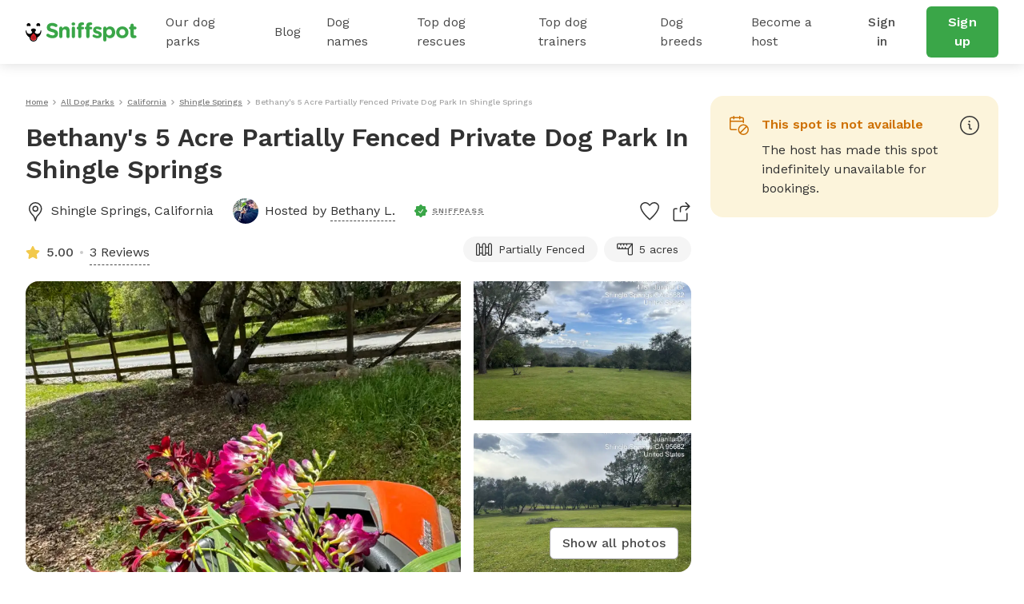

--- FILE ---
content_type: text/html; charset=utf-8
request_url: https://www.sniffspot.com/listings/shingle-springs-ca/bethany-s-5-acre-partially-fenced-private-dog-park-in-shingle-springs-92305
body_size: 157705
content:
<!DOCTYPE html><html lang="en"><head><script data-termly-config="">window.TERMLY_CUSTOM_BLOCKING_MAP = {"sniffspot.com":"essential","apple-mapkit.com":"essential","maps.googleapis.com":"essential"}</script><script async="async" src="https://app.termly.io/resource-blocker/813da812-f511-4f0c-8333-c0217fbb8a61?autoBlock=on" type="text/javascript"></script><script async="async" src="https://www.googletagmanager.com/gtag/js?id=AW-794741170"></script><script>(function(w,d,s,l,i){w[l]=w[l]||[];w[l].push({'gtm.start':new Date().getTime(),event:'gtm.js'});
  var f=d.getElementsByTagName(s)[0],
      j=d.createElement(s),
      dl=l!='dataLayer'?'&l='+l:'';
      j.async=true;j.src='https://www.googletagmanager.com/gtm.js?id='+i+dl;f.parentNode.insertBefore(j,f);
})(window,document,'script','dataLayer','GTM-N5ZL9VZJ');</script><script>window.dataLayer = window.dataLayer || [];
function gtag(){dataLayer.push(arguments);}
gtag('js', new Date());
if ('G-Z0Q1RRM7F2') gtag('config', 'G-Z0Q1RRM7F2');
if ('')       gtag('config', '');
if ('AW-794741170')       gtag('config', 'AW-794741170');</script><script>!function(e){if(!window.pintrk){window.pintrk = function () {
window.pintrk.queue.push(Array.prototype.slice.call(arguments))};var n=window.pintrk;n.queue=[],n.version="3.0";
var t=document.createElement("script");t.async=!0,t.src=e;
var r=document.getElementsByTagName("script")[0];
r.parentNode.insertBefore(t,r)}}("https://s.pinimg.com/ct/core.js");
pintrk('load', '2613724801597');
pintrk('page');</script><script>var _gaq = _gaq || [];
_gaq.push(
  ['_setAccount', 'UA-166957001-1'],
  ['_setDomainName', 'sniffspot.com'],
  ['_setLocalServerMode'],
  ['_trackPageview'],
);

(function() {
  var ga = document.createElement('script'); ga.type = 'text/javascript'; ga.async = true;
  ga.src = ('https:' == document.location.protocol ? 'https://ssl' : 'http://www') + '.google-analytics.com/ga.js';
  var s = document.getElementsByTagName('script')[0]; s.parentNode.insertBefore(ga, s);
})();</script><script>(function(w,d,t,r,u){
  var f,n,i;w[u]=w[u]||[],f=function(){var o={ti:'17538570'};
  o.q=w[u],w[u]=new UET(o),w[u].push("pageLoad")},n=d.createElement(t),n.src=r,n.async=1,n.onload=n.onreadystatechange=function(){var s=this.readyState;s&&s!=="loaded"&&s!=="complete"||(f(),n.onload=n.onreadystatechange=null)},i=d.getElementsByTagName(t)[0],i.parentNode.insertBefore(n,i)
})(window,document,"script","//bat.bing.com/bat.js","uetq");</script><script>!function(e,t,n,s,u,a){e.twq||(s=e.twq=function(){s.exe?s.exe.apply(s,arguments):s.queue.push(arguments);},s.version='1.1',s.queue=[],u=t.createElement(n),u.async=!0,u.src='https://static.ads-twitter.com/uwt.js',
  a=t.getElementsByTagName(n)[0],a.parentNode.insertBefore(u,a))}(window,document,'script');
  twq('config','ovj5z');</script><script>(function(win, doc, sdk_url){
if(win.ndp) return;
var tr=win.ndp=function(){
tr.handleRequest? tr.handleRequest.apply(tr, arguments):tr.queue.push(arguments);
};
tr.queue = [];
var s='script';
var new_script_section=doc.createElement(s);
new_script_section.async=!0;
new_script_section.src=sdk_url;
var insert_pos=doc.getElementsByTagName(s)[0];
insert_pos.parentNode.insertBefore(new_script_section, insert_pos);
})(window, document, 'https://ads.nextdoor.com/public/pixel/ndp.js');
ndp('init','a67189ce-9306-4c34-aaf2-18a985752471', {})
ndp('track','PAGE_VIEW');</script><script>!function(f,b,e,v,n,t,s)
{if(f.fbq)return;n=f.fbq=function(){n.callMethod?
n.callMethod.apply(n,arguments):n.queue.push(arguments)};
if(!f._fbq)f._fbq=n;n.push=n;n.loaded=!0;n.version='2.0';
n.queue=[];t=b.createElement(e);t.async=!0;
t.src=v;s=b.getElementsByTagName(e)[0];
s.parentNode.insertBefore(t,s)}(window, document,'script',
'https://connect.facebook.net/en_US/fbevents.js');
fbq('init', '1787553024590801');
fbq('track', 'PageView');</script><script>!function(w,d){if(!w.rdt){var p=w.rdt=function(){p.sendEvent?p.sendEvent.apply(p,arguments):p.callQueue.push(arguments)};p.callQueue=[];var t=d.createElement("script");t.src="https://www.redditstatic.com/ads/pixel.js",t.async=!0;var s=d.getElementsByTagName("script")[0];s.parentNode.insertBefore(t,s)}}(window,document);rdt('init','t2_c3e0bqxe');rdt('track', 'PageVisit');</script><!--DO NOT MODIFY--><!--End Reddit pixel--><script async="async" src="https://click.appcast.io/pixels/homegrown1-13771.js?ent=147"></script><script>!function (w, d, t) { w.TiktokAnalyticsObject=t;var ttq=w[t]=w[t]||[];ttq.methods=["page","track","identify","instances","debug","on","off","once","ready","alias","group","enableCookie","disableCookie"],ttq.setAndDefer=function(t,e){t[e]=function(){t.push([e].concat(Array.prototype.slice.call(arguments,0)))}};for(var i=0;i<ttq.methods.length;i++)ttq.setAndDefer(ttq,ttq.methods[i]);ttq.instance=function(t){for(var e=ttq._i[t]||[],n=0;n<ttq.methods.length;n++)ttq.setAndDefer(e,ttq.methods[n]);return e},ttq.load=function(e,n){var i="https://analytics.tiktok.com/i18n/pixel/events.js";ttq._i=ttq._i||{},ttq._i[e]=[],ttq._i[e]._u=i,ttq._t=ttq._t||{},ttq._t[e]=+new Date,ttq._o=ttq._o||{},ttq._o[e]=n||{};var o=document.createElement("script");o.type="text/javascript",o.async=!0,o.src=i+"?sdkid="+e+"&lib="+t;var a=document.getElementsByTagName("script")[0];a.parentNode.insertBefore(o,a)}; ttq.load('CE9H4L3C77UFTJ8G4V6G'); ttq.page(); }(window, document, 'ttq');</script><script>(function(h,o,t,j,a,r){
  h.hj=h.hj||function(){(h.hj.q=h.hj.q||[]).push(arguments)};
  h._hjSettings={hjid:1215373,hjsv:6};
  a=o.getElementsByTagName('head')[0];
  r=o.createElement('script');r.async=1;
  r.src=t+h._hjSettings.hjid+j+h._hjSettings.hjsv;
  a.appendChild(r);
})(window,document,'https://static.hotjar.com/c/hotjar-','.js?sv=');</script><script>function shareasaleGetCookie(e){
  var r=e+"=";var a=decodeURIComponent(document.cookie);
  var o=a.split(";");
  for(var n=0;n<o.length;n++){
    var t=o[n];
    while(t.charAt(0)==" "){
      t=t.substring(1)
    }
    if(t.indexOf(r)==0){
      return t.substring(r.length,t.length)
    }
  }
  return""
}
var shareasaleSSCID=shareasaleGetParameterByName("sscid");
function shareasaleSetCookie(e,a,r,s,t){
  if(e&&a){
    var o,n=s?"; path="+s:"",i=t?"; domain="+t:"",l="";
    r&&((o=new Date).setTime(o.getTime()+r),l="; expires="+o.toUTCString()),document.cookie=e+"="+a+l+n+i
  }
}
function shareasaleGetParameterByName(e,a){
  a||(a=window.location.href),e=e.replace(/[\[\]]/g,"\\$&");
  var r=new RegExp("[?&]"+e+"(=([^&#]*)|&|#|$)").exec(a);
  return r?r[2]?decodeURIComponent(r[2].replace(/\+/g," ")):"":null
}
shareasaleSSCID&&shareasaleSetCookie("shareasaleSSCID",shareasaleSSCID,94670778e4,"/");</script><link href="https://fonts.googleapis.com" rel="preconnect" /><link as="style" href="https://fonts.googleapis.com/css2?family=Work+Sans:ital,wght@0,400;0,500;0,600;0,700;1,400;1,500;1,600;1,700&amp;display=swap" rel="preload" /><link crossorigin="" href="https://fonts.gstatic.com" rel="preconnect" /><link href="//maps.googleapis.com" rel="dns-prefetch" /><link href="//res.cloudinary.com" rel="dns-prefetch" /><link href="//script.hotjar.com" rel="dns-prefetch" /><link href="/apple-icon-57x57.png" rel="apple-touch-icon" sizes="57x57" /><link href="/apple-icon-60x60.png" rel="apple-touch-icon" sizes="60x60" /><link href="/apple-icon-72x72.png" rel="apple-touch-icon" sizes="72x72" /><link href="/apple-icon-76x76.png" rel="apple-touch-icon" sizes="76x76" /><link href="/apple-icon-114x114.png" rel="apple-touch-icon" sizes="114x114" /><link href="/apple-icon-120x120.png" rel="apple-touch-icon" sizes="120x120" /><link href="/apple-icon-144x144.png" rel="apple-touch-icon" sizes="144x144" /><link href="/apple-icon-152x152.png" rel="apple-touch-icon" sizes="152x152" /><link href="/apple-icon-180x180.png" rel="apple-touch-icon" sizes="180x180" /><link href="/android-icon-192x192.png" rel="icon" sizes="192x192" type="image/png" /><link href="/favicon-32x32.png" rel="icon" sizes="32x32" type="image/png" /><link href="/favicon-96x96.png" rel="icon" sizes="96x96" type="image/png" /><link href="/favicon-16x16.png" rel="icon" sizes="16x16" type="image/png" /><link href="/manifest.json" rel="manifest" /><meta content="#ffffff" name="msapplication-TileColor" /><meta content="/ms-icon-144x144.png" name="msapplication-TileImage" /><meta content="#ffffff" name="theme-color" /><meta content="text/html; charset=UTF-8" http-equiv="Content-Type" /><meta content="app-id=1437699295" name="apple-itunes-app" /><meta charset="UTF-8" /><meta content="ie=edge" http-equiv="X-UA-Compatible" /><meta content="width=device-width, minimum-scale=1.0, maximum-scale=1.0, user-scalable=no" name="viewport" /><meta content="website" property="og:type" /><style>#termly-code-snippet-support .t-consentPrompt {
  display: none !important;
}</style><link href="/apple-icon-57x57.png" rel="apple-touch-icon" sizes="57x57" /><link href="/apple-icon-60x60.png" rel="apple-touch-icon" sizes="60x60" /><link href="/apple-icon-72x72.png" rel="apple-touch-icon" sizes="72x72" /><link href="/apple-icon-76x76.png" rel="apple-touch-icon" sizes="76x76" /><link href="/apple-icon-114x114.png" rel="apple-touch-icon" sizes="114x114" /><link href="/apple-icon-120x120.png" rel="apple-touch-icon" sizes="120x120" /><link href="/apple-icon-144x144.png" rel="apple-touch-icon" sizes="144x144" /><link href="/apple-icon-152x152.png" rel="apple-touch-icon" sizes="152x152" /><link href="/apple-icon-180x180.png" rel="apple-touch-icon" sizes="180x180" /><link href="/android-icon-192x192.png" rel="icon" sizes="192x192" type="image/png" /><link href="/favicon-32x32.png" rel="icon" sizes="32x32" type="image/png" /><link href="/favicon-96x96.png" rel="icon" sizes="96x96" type="image/png" /><link href="/favicon-16x16.png" rel="icon" sizes="16x16" type="image/png" /><link href="/manifest.json" rel="manifest" /><meta content="#ffffff" name="msapplication-TileColor" /><meta content="/ms-icon-144x144.png" name="msapplication-TileImage" /><meta content="#ffffff" name="theme-color" /><meta content="text/html; charset=UTF-8" http-equiv="Content-Type" /><meta content="app-id=1437699295" name="apple-itunes-app" /><meta charset="UTF-8" /><meta content="ie=edge" http-equiv="X-UA-Compatible" /><meta content="width=device-width, minimum-scale=1.0, maximum-scale=1.0, user-scalable=no" name="viewport" /><style>#termly-code-snippet-support .t-consentPrompt {
  display: none !important;
}</style><!--META START--><meta content="summary" name="twitter:card" /><meta content="@sniffspot" name="twitter:site" /><meta content="SNIFFSPOT" property="og:site_name" /><meta content="website" property="og:type" /><meta content="Bethany&#39;s 5 Acre Partially Fenced Private Dog Park In Shingle Springs - Shingle Springs, CA | Sniffspot" name="twitter:title" /><meta content="Bethany&#39;s 5 Acre Partially Fenced Private Dog Park In Shingle Springs - Shingle Springs, CA | Sniffspot" property="og:title" /><title>Bethany&#39;s 5 Acre Partially Fenced Private Dog Park In Shingle Springs - Shingle Springs, CA | Sniffspot</title><meta content="https://data.sniffspot.com/1200x630/Photos/Spots/92305/IMG_1592.1713400215591.jpeg" itemprop="image" property="og:image" /><meta content="https://data.sniffspot.com/1200x630/Photos/Spots/92305/IMG_1592.1713400215591.jpeg" itemprop="image" property="og:image:secure_url" /><meta content="https://data.sniffspot.com/1200x1200/Photos/Spots/92305/IMG_1592.1713400215591.jpeg" name="twitter:image" /><meta content="Learn all about Bethany&#39;s 5 Acre Partially Fenced Privat... in Shingle Springs, CA: open park hours, amenities, reviews and more! Rent dog parks with Sniffspot." name="description" /><meta content="Learn all about Bethany&#39;s 5 Acre Partially Fenced Privat... in Shingle Springs, CA: open park hours, amenities, reviews and more! Rent dog parks with Sniffspot." name="twitter:description" /><meta content="Learn all about Bethany&#39;s 5 Acre Partially Fenced Privat... in Shingle Springs, CA: open park hours, amenities, reviews and more! Rent dog parks with Sniffspot." property="og:description" /><meta content="106186300306441" property="fb:app_id" /><meta content="49b524f25c9ef62a7f3a6378d8ddc657" name="p:domain_verify" /><meta content="https://www.sniffspot.com/listings/shingle-springs-ca/bethany-s-5-acre-partially-fenced-private-dog-park-in-shingle-springs-92305" property="og:url" /><link href="https://www.sniffspot.com/listings/shingle-springs-ca/bethany-s-5-acre-partially-fenced-private-dog-park-in-shingle-springs-92305" rel="canonical" /><meta content="https://www.sniffspot.com/listings/shingle-springs-ca/bethany-s-5-acre-partially-fenced-private-dog-park-in-shingle-springs-92305" name="canonical_url" /><meta content="noindex, follow" name="robots" /><meta content="10.0" property="og:price:amount" /><meta content="USD" property="og:price:currency" /><meta content="in stock" property="product:availability" /><meta content="new" property="product:condition" /><meta content="92305" property="product:retailer_item_id" /><!--META END--><meta name="csrf-param" content="authenticity_token" />
<meta name="csrf-token" content="RDFqAKKc8cgXsX00r-y9U5-6sVlWCgWQ9AG5W8tpQZX3TY-XGYasxQpwsTV0KCmZp9cn8aqfBmPI8k6ruDCx5A" /><script src="//static.sniffspot.com/packs/js/runtime-b92495ae358de035c738.js"></script>
<script src="//static.sniffspot.com/packs/js/7469-9b9eb2f26b698d658979.js"></script>
<script src="//static.sniffspot.com/packs/js/4997-a973979588253c2ca170.js"></script>
<script src="//static.sniffspot.com/packs/js/1409-b675dd2088668356be23.js"></script>
<script src="//static.sniffspot.com/packs/js/8567-21a3513aa07a01a5009d.js"></script>
<script src="//static.sniffspot.com/packs/js/4570-31817f31da1a14ed29ea.js"></script>
<script src="//static.sniffspot.com/packs/js/1046-cb842b46e22a4c1a8216.js"></script>
<script src="//static.sniffspot.com/packs/js/2765-da086443f645417f6009.js"></script>
<script src="//static.sniffspot.com/packs/js/5373-6c2513b83e4c9d66ac18.js"></script>
<script src="//static.sniffspot.com/packs/js/7848-9e2dbe756aec3a6f4590.js"></script>
<script src="//static.sniffspot.com/packs/js/243-11a157128c3482eff886.js"></script>
<script src="//static.sniffspot.com/packs/js/5196-b9002a28f5bc4bc8a7f0.js"></script>
<script src="//static.sniffspot.com/packs/js/3311-0b9cd4c516736b70d11f.js"></script>
<script src="//static.sniffspot.com/packs/js/3355-04f3356166f9a4821033.js"></script>
<script src="//static.sniffspot.com/packs/js/888-624731a903845782343f.js"></script>
<script src="//static.sniffspot.com/packs/js/1574-0e608024f4aaf42f2ce8.js"></script>
<script src="//static.sniffspot.com/packs/js/9227-d5702effd48ad787d62e.js"></script>
<script src="//static.sniffspot.com/packs/js/7453-f7467ba2bfefc52054bc.js"></script>
<script src="//static.sniffspot.com/packs/js/1519-eb8f72c071e455a895b8.js"></script>
<script src="//static.sniffspot.com/packs/js/8473-660c96f44d929630b261.js"></script>
<script src="//static.sniffspot.com/packs/js/7605-15a4680f67ed15ef6238.js"></script>
<script src="//static.sniffspot.com/packs/js/1596-16b3bd3c81ff5ad2bf5f.js"></script>
<script src="//static.sniffspot.com/packs/js/9846-2254b047f1c48b6f575d.js"></script>
<script src="//static.sniffspot.com/packs/js/4556-b3ed2642acb1e9b88d0e.js"></script>
<script src="//static.sniffspot.com/packs/js/2943-553095799904b64aaa3e.js"></script>
<script src="//static.sniffspot.com/packs/js/5222-d70e869c2aec6a0fb72f.js"></script>
<script src="//static.sniffspot.com/packs/js/2757-6ec3abd76c8e946fd936.js"></script>
<script src="//static.sniffspot.com/packs/js/996-12dac7b42c72860ddc40.js"></script>
<script src="//static.sniffspot.com/packs/js/9750-ee339f0ad4d662f264b7.js"></script>
<script src="//static.sniffspot.com/packs/js/2160-a97077e029b3788b07c1.js"></script>
<script src="//static.sniffspot.com/packs/js/generated/SpotDetail-08eee904370e4c82a4bd.js"></script>
<script src="//static.sniffspot.com/packs/js/3282-550e1289fdb312b46a4e.js"></script>
<script src="//static.sniffspot.com/packs/js/5737-5950b0ae10bfb8315eda.js"></script>
<script src="//static.sniffspot.com/packs/js/generated/NavBar-23006fed797799ef896b.js"></script>
<script src="//static.sniffspot.com/packs/js/generated/Footer-4b1c375b127070051312.js"></script><link rel="stylesheet" href="//static.sniffspot.com/packs/css/7605-47ab8681.css" />
<link rel="stylesheet" href="//static.sniffspot.com/packs/css/968-a39f8144.css" />
<link rel="stylesheet" href="//static.sniffspot.com/packs/css/2160-4cfa01f7.css" />
<link rel="stylesheet" href="//static.sniffspot.com/packs/css/generated/SpotDetail-ba989745.css" />
<link rel="stylesheet" href="//static.sniffspot.com/packs/css/generated/NavBar-3095510a.css" />
<link rel="stylesheet" href="//static.sniffspot.com/packs/css/generated/Footer-122313d7.css" /></head><body><noscript><iframe height="0" src="https://www.googletagmanager.com/ns.html?id=GTM-N5ZL9VZJ" style="display:none;visibility:hidden" width="0"></iframe></noscript><noscript><img height="1" src="https://flask.nextdoor.com/pixel?pid=a67189ce-9306-4c34-aaf2-18a985752471&amp;ev=PAGE_VIEW&amp;noscript=1" style="display:none" width="1" /></noscript><noscript><img height="1" src="https://www.facebook.com/tr?id=1787553024590801&amp;ev=PageView&amp;noscript=1" style="display:none" width="1" /></noscript><noscript><img alt="" height="1" src="https://ct.pinterest.com/v3/?event=init&amp;tid=2613724801597&amp;noscript=1" style="display:none;" width="1" /></noscript><div id="outdated"></div><div id="submodules"></div><div id="sniff-app"><div class="navbar-ssr" id="NavBar-react-component"><header class="nav-guest-unauth d-none d-md-flex"><div class="nav-guest-unauth__left"><a href="/" class="nav-guest-unauth__logo"><svg width="139" height="24" viewBox="0 0 139 24" fill="none" xmlns="http://www.w3.org/2000/svg"><path d="M19.719 10.64a.421.421 0 0 0-.42-.441h-.328a.422.422 0 0 0-.419.428v.004a3.765 3.765 0 0 1-7.284 1.342c.986-.596 1.66-1.699 1.66-2.439 0-1.056-1.373-1.913-3.069-1.913-1.695 0-3.069.857-3.069 1.913 0 .743.68 1.852 1.673 2.445a3.765 3.765 0 0 1-7.281-1.349v-.004a.422.422 0 0 0-.42-.428H.42c-.24 0-.43.201-.42.441a10.057 10.057 0 0 0 5.048 8.324c-.003.072-.01.143-.01.214 0 1.32.523 2.552 1.473 3.469a4.78 4.78 0 0 0 3.52 1.349 4.83 4.83 0 0 0 4.645-5.035 10.055 10.055 0 0 0 5.043-8.32Zm-9.73 12.13a3.564 3.564 0 0 1-2.627-1.005 3.563 3.563 0 0 1-1.078-2.208 9.696 9.696 0 0 0 7.15 0 3.601 3.601 0 0 1-3.446 3.213ZM2.416 4.722a3.832 3.832 0 0 1 2.79-.002.58.58 0 0 0 .73-.26c.22-.415.324-.9.263-1.414A2.415 2.415 0 0 0 4.083.948a2.404 2.404 0 0 0-2.395 3.51c.14.263.45.372.728.264ZM14.508 4.722A3.832 3.832 0 0 1 17.3 4.72c.278.108.591.002.731-.26.22-.415.323-.9.262-1.414A2.415 2.415 0 0 0 16.176.948a2.404 2.404 0 0 0-2.395 3.51c.14.263.45.372.727.264Z" fill="#000"></path><path d="m6.603 17.654-.01.022a3.442 3.442 0 0 0-.24.708 3.665 3.665 0 0 0-.09.797c0 .985.39 1.903 1.098 2.587a3.564 3.564 0 0 0 2.626 1.006 3.602 3.602 0 0 0 3.402-4.279l-.004-.025-.016-.073a3.648 3.648 0 0 0-.246-.727c-.418-.99-1.315-2.485-3.263-4.143-1.947 1.655-2.845 3.153-3.257 4.127Z" fill="#D02027"></path><path d="M9.86 16.91a2.044 2.044 0 1 1 0 4.088 2.044 2.044 0 0 1 0-4.088Z" fill="#AF1E23"></path><path d="M26.7 17.6c-.452-.318-.77-.902-.77-1.54 0-1.061.849-1.884 1.91-1.884.532 0 .903.185 1.17.371 1.406 1.036 2.946 1.673 4.751 1.673 1.673 0 2.682-.664 2.682-1.752v-.053c0-1.036-.637-1.567-3.743-2.363-3.744-.956-6.16-1.992-6.16-5.682v-.053c0-3.372 2.708-5.602 6.505-5.602 2.257 0 4.221.584 5.894 1.646.451.265.903.823.903 1.62 0 1.061-.85 1.884-1.912 1.884a1.96 1.96 0 0 1-1.036-.292c-1.353-.796-2.628-1.247-3.902-1.247-1.567 0-2.39.717-2.39 1.62v.052c0 1.222.797 1.62 4.01 2.443 3.77.982 5.893 2.336 5.893 5.575v.053c0 3.69-2.814 5.762-6.823 5.762-2.443 0-4.912-.744-6.983-2.23ZM42.045 7.194a2.017 2.017 0 1 1 4.035 0v.16c.93-1.195 2.124-2.284 4.168-2.284 3.053 0 4.832 2.018 4.832 5.284v7.354a2.017 2.017 0 1 1-4.035 0v-6.08c0-1.912-.903-2.894-2.442-2.894-1.54 0-2.523.982-2.523 2.894v6.08a2.017 2.017 0 1 1-4.035 0V7.194ZM57.47 1.94c0-1.169.983-1.885 2.257-1.885 1.275 0 2.257.717 2.257 1.885v.053c0 1.168-.983 1.911-2.257 1.911s-2.257-.743-2.257-1.911V1.94Zm.24 5.256a2.017 2.017 0 1 1 4.034 0V17.71a2.017 2.017 0 1 1-4.035 0V7.196ZM65.701 8.788h-.16c-.929 0-1.672-.717-1.672-1.646 0-.93.743-1.673 1.673-1.673h.159v-.903c0-1.566.398-2.707 1.142-3.451C67.586.372 68.675 0 70.108 0c.637 0 1.195.027 1.646.106.69.106 1.38.717 1.38 1.62 0 .902-.743 1.672-1.646 1.672h-.345c-.929 0-1.46.478-1.46 1.54v.558h1.752c.93 0 1.673.717 1.673 1.646 0 .929-.743 1.646-1.673 1.646h-1.699v8.92a2.017 2.017 0 1 1-4.035 0v-8.92Zm10.142 0h-.16c-.929 0-1.672-.717-1.672-1.646 0-.93.743-1.673 1.672-1.673h.16v-.903c0-1.566.398-2.707 1.141-3.451C77.728.372 78.816 0 80.25 0c.637 0 1.195.027 1.646.106.69.106 1.38.717 1.38 1.62 0 .902-.743 1.672-1.645 1.672h-.346c-.93 0-1.46.478-1.46 1.54v.558h1.752c.93 0 1.673.717 1.673 1.646 0 .929-.743 1.646-1.673 1.646h-1.7v8.92a2.017 2.017 0 1 1-4.035 0v-8.92ZM84.392 18.214a1.609 1.609 0 0 1-.77-1.381c0-.903.69-1.593 1.593-1.593.292 0 .584.08.797.212 1.354.85 2.707 1.275 3.85 1.275 1.168 0 1.699-.425 1.699-1.062v-.053c0-.876-1.38-1.168-2.948-1.646-1.99-.584-4.247-1.513-4.247-4.275v-.053c0-2.893 2.336-4.513 5.204-4.513 1.487 0 3.027.398 4.407 1.089.584.292.956.823.956 1.513 0 .902-.717 1.593-1.62 1.593-.292 0-.478-.053-.743-.186-1.142-.557-2.23-.902-3.08-.902-.982 0-1.487.424-1.487.982v.053c0 .796 1.354 1.168 2.894 1.7 1.991.663 4.3 1.619 4.3 4.22v.054c0 3.16-2.362 4.593-5.442 4.593-1.752-.001-3.637-.506-5.363-1.62ZM97.03 7.194a2.017 2.017 0 1 1 4.035 0v.186c.983-1.327 2.337-2.31 4.434-2.31 3.319 0 6.478 2.602 6.478 7.355v.053c0 4.752-3.106 7.354-6.478 7.354-2.15 0-3.478-.982-4.434-2.124v4.248a2.016 2.016 0 1 1-4.035 0V7.194Zm10.912 5.284v-.053c0-2.363-1.593-3.93-3.478-3.93-1.885 0-3.451 1.567-3.451 3.93v.053c0 2.363 1.566 3.929 3.451 3.929s3.478-1.54 3.478-3.93ZM113.199 12.53v-.052c0-4.09 3.292-7.408 7.726-7.408 4.407 0 7.673 3.266 7.673 7.355v.053c0 4.088-3.292 7.407-7.726 7.407-4.407 0-7.673-3.266-7.673-7.354Zm11.417 0v-.052c0-2.098-1.514-3.93-3.744-3.93-2.31 0-3.69 1.779-3.69 3.876v.053c0 2.098 1.513 3.93 3.743 3.93 2.31 0 3.691-1.78 3.691-3.876ZM131.12 15.531V8.787h-.133c-.955 0-1.725-.77-1.725-1.726 0-.955.77-1.725 1.725-1.725h.133V3.557a2.017 2.017 0 1 1 4.035 0v1.779h1.779c.956 0 1.726.77 1.726 1.725 0 .957-.77 1.726-1.726 1.726h-1.779v6.08c0 .929.399 1.38 1.301 1.38.133 0 .399-.026.478-.026.903 0 1.673.744 1.673 1.673 0 .717-.478 1.301-1.035 1.513-.744.292-1.434.399-2.31.399-2.469 0-4.142-.983-4.142-4.275Z" fill="#3AA648"></path></svg></a><div class="nav-guest-unauth__main-menu snif-p DP"><a href="/listings">Our dog parks</a><div class="nav-guest-unauth__popup parks"><div><h3 class="snif-p snif-semibold">Top cities</h3><div class="flex-2-column"><a href="/listings/austin-tx">Austin</a><a href="/listings/chicago-il">Chicago</a><a href="/listings/denver-co">Denver</a><a href="/listings/houston-tx">Houston</a><a href="/listings/san-diego-ca">San Diego</a><a href="/listings/seattle-wa">Seattle</a></div><a href="/listings"><span class="snif-p text-underline">More locations...</span></a></div><div><h3 class="snif-p snif-semibold">Park types</h3><div class="flex-2-column parks-types"><a href="/listings/water-parks">Dog Water Parks</a><a href="/listings/hiking-trails">Dog Hiking Trails</a><a href="/listings/dog-parks-fields">Dog Fields</a><a href="/listings/fenced-parks">Fenced Dog Parks</a><a href="/listings/dog-agility-parks">Dog Agility Parks</a><a href="/listings/small-dog-friendly">Small dog parks</a><a href="/listings/dog-beaches">Dog beaches</a><a href="/listings/indoor-dog-parks">Indoor dog parks</a><a href="/listings/dog-swimming-pools">Dog swimming pools</a></div></div></div></div><div class="nav-guest-unauth__main-menu snif-p BG"><a href="/blog">Blog</a><div class="nav-guest-unauth__popup blog"><div class="pop-blog-header"><a href="https://www.sniffspot.com/blog/dog-training" target="_blank" rel="noopener noreferrer" class="snif-p snif-medium me-3">Dog Training</a><a href="https://www.sniffspot.com/blog/dog-reactivity" target="_blank" rel="noopener noreferrer" class="snif-p snif-medium me-3">Dog Reactivity</a><a href="https://www.sniffspot.com/blog/dog-enrichment" target="_blank" rel="noopener noreferrer" class="snif-p snif-medium me-3">Dog Enrichment</a><a href="https://www.sniffspot.com/blog/sniffspot-community" target="_blank" rel="noopener noreferrer" class="snif-p snif-medium me-3">Sniffspot Community</a><a href="https://www.sniffspot.com/blog/city-dog-parks" target="_blank" rel="noopener noreferrer" class="snif-p snif-medium me-0">City Dog Parks</a></div><h3 class="d-flex justify-content-between align-items-center"><span class="snif-p snif-semibold">Top articles</span><a href="/blog" target="_blank" rel="noopener noreferrer"><span class="snif-p snif-regular text-underline">See all...</span></a></h3><div class="flex-2-column blog-posts"><a href="https://www.sniffspot.com/blog/dog-enrichment/a-comprehensive-guide-to-dog-exercise" target="_blank" rel="noopener noreferrer"><picture itemscope="" itemType="https://schema.org/ImageObject"><source type="image/webp" srcSet="https://static.sniffspot.com/packs/img/bp-1-128.c08f1ce0b227036b.jpg.webp"/><source type="image/jpeg" srcSet="https://static.sniffspot.com/packs/img/bp-1-128.c08f1ce0b227036b.jpg"/><img itemProp="contentUrl" width="48" height="48" alt="A Comprehensive Guide to Dog Exercise thumbnail" loading="lazy" class=" pic-tag-img" src="https://static.sniffspot.com/packs/img/bp-1-128.c08f1ce0b227036b.jpg"/><span itemProp="creator" itemType="https://schema.org/Organization" itemscope=""><meta itemProp="name" content="Sniffspot"/></span></picture><p class="snif-s1">A Comprehensive Guide to Dog Exercise</p></a><a href="https://www.sniffspot.com/blog/dog-training/crate-train-an-older-dog" target="_blank" rel="noopener noreferrer"><picture itemscope="" itemType="https://schema.org/ImageObject"><source type="image/webp" srcSet="https://static.sniffspot.com/packs/img/bp-2-128.5619bee093730595.jpg.webp"/><source type="image/jpeg" srcSet="https://static.sniffspot.com/packs/img/bp-2-128.5619bee093730595.jpg"/><img itemProp="contentUrl" width="48" height="48" alt="How To Crate train An Older Dog - A Comprehensive Guide thumbnail" loading="lazy" class=" pic-tag-img" src="https://static.sniffspot.com/packs/img/bp-2-128.5619bee093730595.jpg"/><span itemProp="creator" itemType="https://schema.org/Organization" itemscope=""><meta itemProp="name" content="Sniffspot"/></span></picture><p class="snif-s1">How To Crate train An Older Dog - A Comprehensive Guide</p></a><a href="https://www.sniffspot.com/blog/dog-training/how-to-socialize-a-dog" target="_blank" rel="noopener noreferrer"><picture itemscope="" itemType="https://schema.org/ImageObject"><source type="image/webp" srcSet="https://static.sniffspot.com/packs/img/bp-3-128.b6b5d2a5ad61a2c1.jpg.webp"/><source type="image/jpeg" srcSet="https://static.sniffspot.com/packs/img/bp-3-128.b6b5d2a5ad61a2c1.jpg"/><img itemProp="contentUrl" width="48" height="48" alt="How To Socialize A Dog - A Comprehensive Guide thumbnail" loading="lazy" class=" pic-tag-img" src="https://static.sniffspot.com/packs/img/bp-3-128.b6b5d2a5ad61a2c1.jpg"/><span itemProp="creator" itemType="https://schema.org/Organization" itemscope=""><meta itemProp="name" content="Sniffspot"/></span></picture><p class="snif-s1">How To Socialize A Dog - A Comprehensive Guide</p></a><a href="https://www.sniffspot.com/blog/dog-training/leash-training-a-guide-to-training-your-dog-to-walk-on-a-leash" target="_blank" rel="noopener noreferrer"><picture itemscope="" itemType="https://schema.org/ImageObject"><source type="image/webp" srcSet="https://static.sniffspot.com/packs/img/bp-4-128.7ba9f2e6673281ea.jpg.webp"/><source type="image/jpeg" srcSet="https://static.sniffspot.com/packs/img/bp-4-128.7ba9f2e6673281ea.jpg"/><img itemProp="contentUrl" width="48" height="48" alt="Leash Training: A Guide to Training Your Dog to Walk on a Leash thumbnail" loading="lazy" class=" pic-tag-img" src="https://static.sniffspot.com/packs/img/bp-4-128.7ba9f2e6673281ea.jpg"/><span itemProp="creator" itemType="https://schema.org/Organization" itemscope=""><meta itemProp="name" content="Sniffspot"/></span></picture><p class="snif-s1">Leash Training: A Guide to Training Your Dog to Walk on a Leash</p></a><a href="https://www.sniffspot.com/blog/dog-enrichment/skijoring-a-guide-to-skijoring-with-dogs" target="_blank" rel="noopener noreferrer"><picture itemscope="" itemType="https://schema.org/ImageObject"><source type="image/webp" srcSet="https://static.sniffspot.com/packs/img/bp-5-128.c6238b6b972e6684.jpg.webp"/><source type="image/jpeg" srcSet="https://static.sniffspot.com/packs/img/bp-5-128.c6238b6b972e6684.jpg"/><img itemProp="contentUrl" width="48" height="48" alt="Skijoring: A Guide to Skijoring with Dogs thumbnail" loading="lazy" class=" pic-tag-img" src="https://static.sniffspot.com/packs/img/bp-5-128.c6238b6b972e6684.jpg"/><span itemProp="creator" itemType="https://schema.org/Organization" itemscope=""><meta itemProp="name" content="Sniffspot"/></span></picture><p class="snif-s1">Skijoring: A Guide to Skijoring with Dogs</p></a><a href="https://www.sniffspot.com/blog/dog-enrichment/the-best-dog-enrichment-toys" target="_blank" rel="noopener noreferrer"><picture itemscope="" itemType="https://schema.org/ImageObject"><source type="image/webp" srcSet="https://static.sniffspot.com/packs/img/bp-6-128.fe05b93df065927d.jpg.webp"/><source type="image/jpeg" srcSet="https://static.sniffspot.com/packs/img/bp-6-128.fe05b93df065927d.jpg"/><img itemProp="contentUrl" width="48" height="48" alt="The Best Dog Enrichment Toys thumbnail" loading="lazy" class=" pic-tag-img" src="https://static.sniffspot.com/packs/img/bp-6-128.fe05b93df065927d.jpg"/><span itemProp="creator" itemType="https://schema.org/Organization" itemscope=""><meta itemProp="name" content="Sniffspot"/></span></picture><p class="snif-s1">The Best Dog Enrichment Toys</p></a><a href="https://www.sniffspot.com/blog/city-dog-parks/the-best-united-states-dog-parks" target="_blank" rel="noopener noreferrer"><picture itemscope="" itemType="https://schema.org/ImageObject"><source type="image/webp" srcSet="https://static.sniffspot.com/packs/img/bp-7-128.020e83cf38bb7c47.png.webp"/><source type="image/png" srcSet="https://static.sniffspot.com/packs/img/bp-7-128.020e83cf38bb7c47.png"/><img itemProp="contentUrl" width="48" height="48" alt="The Best United States Dog Parks thumbnail" loading="lazy" class=" pic-tag-img" src="https://static.sniffspot.com/packs/img/bp-7-128.020e83cf38bb7c47.png"/><span itemProp="creator" itemType="https://schema.org/Organization" itemscope=""><meta itemProp="name" content="Sniffspot"/></span></picture><p class="snif-s1">The Best United States Dog Parks</p></a><a href="https://www.sniffspot.com/blog/city-dog-parks/the-best-indoor-dog-parks-in-the-united-states" target="_blank" rel="noopener noreferrer"><picture itemscope="" itemType="https://schema.org/ImageObject"><source type="image/webp" srcSet="https://static.sniffspot.com/packs/img/bp-8-128.f9748a8d388ad2b3.png.webp"/><source type="image/png" srcSet="https://static.sniffspot.com/packs/img/bp-8-128.f9748a8d388ad2b3.png"/><img itemProp="contentUrl" width="48" height="48" alt="The Best Indoor Dog Parks in the United States thumbnail" loading="lazy" class=" pic-tag-img" src="https://static.sniffspot.com/packs/img/bp-8-128.f9748a8d388ad2b3.png"/><span itemProp="creator" itemType="https://schema.org/Organization" itemscope=""><meta itemProp="name" content="Sniffspot"/></span></picture><p class="snif-s1">The Best Indoor Dog Parks in the United States</p></a><a href="https://www.sniffspot.com/blog/city-dog-parks/the-best-off-leash-dog-parks-in-the-united-states" target="_blank" rel="noopener noreferrer"><picture itemscope="" itemType="https://schema.org/ImageObject"><source type="image/webp" srcSet="https://static.sniffspot.com/packs/img/bp-9-128.67bf1b622061af69.png.webp"/><source type="image/png" srcSet="https://static.sniffspot.com/packs/img/bp-9-128.67bf1b622061af69.png"/><img itemProp="contentUrl" width="48" height="48" alt="The Best Off-Leash Dog Parks in the United States thumbnail" loading="lazy" class=" pic-tag-img" src="https://static.sniffspot.com/packs/img/bp-9-128.67bf1b622061af69.png"/><span itemProp="creator" itemType="https://schema.org/Organization" itemscope=""><meta itemProp="name" content="Sniffspot"/></span></picture><p class="snif-s1">The Best Off-Leash Dog Parks in the United States</p></a></div></div></div><div class="nav-guest-unauth__main-menu snif-p DN"><a href="/dog-names">Dog names</a><div class="nav-guest-unauth__popup dog-names"><h3 class="snif-p snif-semibold">Browse our popular dog names across genders, breeds &amp; states</h3><a class="d-block snif-p mt-3" href="https://www.sniffspot.com/dog-names/male" target="_blank" rel="noopener noreferrer"><span class="snif-p">Most Popular Male Dog Names</span></a><a class="d-block snif-p mt-3" href="https://www.sniffspot.com/dog-names/female" target="_blank" rel="noopener noreferrer"><span class="snif-p">Most Popular Female Dog Names</span></a><a class="d-block snif-p mt-3" href="https://www.sniffspot.com/dog-names/golden-retriever" target="_blank" rel="noopener noreferrer"><span class="snif-p">Most Popular Golden Retriever Dog Names</span></a><a class="d-block snif-p mt-3" href="https://www.sniffspot.com/dog-names/labrador-retriever" target="_blank" rel="noopener noreferrer"><span class="snif-p">Most Popular Labrador Retriever Dog Names</span></a><a class="d-block snif-p mt-3" href="https://www.sniffspot.com/dog-names/siberian-husky" target="_blank" rel="noopener noreferrer"><span class="snif-p">Most Popular Siberian Husky Dog Names</span></a><a class="d-block snif-p mt-3" href="https://www.sniffspot.com/dog-names/german-shepherd-dog" target="_blank" rel="noopener noreferrer"><span class="snif-p">Most Popular German Shepherd Dog Names</span></a></div></div><div class="nav-guest-unauth__main-menu snif-p DR"><a href="/dog-rescues/united-states">Top dog rescues</a><div class="nav-guest-unauth__popup dog-rescues"><h3 class="snif-p snif-semibold">Find top dog rescues &amp; shelters in the United States</h3><a class="d-block snif-p mt-3" href="https://www.sniffspot.com/dog-rescues/washington" target="_blank" rel="noopener noreferrer"><span class="snif-p">Best Washington Dog Rescues &amp; Shelters in 2026</span></a><a class="d-block snif-p mt-3" href="https://www.sniffspot.com/dog-rescues/oregon" target="_blank" rel="noopener noreferrer"><span class="snif-p">Best Oregon Dog Rescues &amp; Shelters in 2026</span></a><a class="d-block snif-p mt-3" href="https://www.sniffspot.com/dog-rescues/california" target="_blank" rel="noopener noreferrer"><span class="snif-p">Best California Dog Rescues &amp; Shelters in 2026</span></a><a class="d-block snif-p mt-3" href="https://www.sniffspot.com/dog-rescues/florida" target="_blank" rel="noopener noreferrer"><span class="snif-p">Best Florida Dog Rescues &amp; Shelters in 2026</span></a><a class="d-block snif-p mt-3" href="https://www.sniffspot.com/dog-rescues/new-york" target="_blank" rel="noopener noreferrer"><span class="snif-p">Best New York Dog Rescues &amp; Shelters in 2026</span></a><a class="d-block snif-p mt-3" href="https://www.sniffspot.com/dog-rescues/texas" target="_blank" rel="noopener noreferrer"><span class="snif-p">Best Texas Dog Rescues &amp; Shelters in 2026</span></a></div></div><div class="nav-guest-unauth__main-menu snif-p TR"><a href="/blog/dog-trainers/united-states">Top dog trainers</a><div class="nav-guest-unauth__popup trainers"><h3 class="snif-p snif-semibold">Sniffspot&#x27;s annual contest for top dog trainers by city and state</h3><a class="d-block snif-p mt-3" href="https://www.sniffspot.com/blog/dog-trainers/denver-co" target="_blank" rel="noopener noreferrer"><span class="snif-p">Top dog trainers in Denver</span></a><a class="d-block snif-p mt-3" href="https://www.sniffspot.com/blog/dog-trainers/atlanta-ga" target="_blank" rel="noopener noreferrer"><span class="snif-p">Top dog trainers in Atlanta</span></a><a class="d-block snif-p mt-3" href="https://www.sniffspot.com/blog/dog-trainers/chicago-il" target="_blank" rel="noopener noreferrer"><span class="snif-p">Top dog trainers in Chicago</span></a><a class="d-block snif-p mt-3" href="https://www.sniffspot.com/blog/dog-trainers/nevada" target="_blank" rel="noopener noreferrer"><span class="snif-p">Top dog trainers in Nevada</span></a><a class="d-block snif-p mt-3" href="https://www.sniffspot.com/blog/dog-trainers/seattle-wa" target="_blank" rel="noopener noreferrer"><span class="snif-p">Top dog trainers in Seattle</span></a><a class="d-block snif-p mt-3" href="https://www.sniffspot.com/blog/dog-trainers/nashville-tn" target="_blank" rel="noopener noreferrer"><span class="snif-p">Top dog trainers in Nashville</span></a><a class="d-block snif-p mt-3" href="https://www.sniffspot.com/blog/dog-trainers/united-states" target="_blank" rel="noopener noreferrer"><span class="snif-p">More dog trainers...</span></a></div></div><div class="nav-guest-unauth__main-menu snif-p DB"><a href="/blog/dog-breeds">Dog breeds</a><div class="nav-guest-unauth__popup dog-breeds"><h3 class="snif-p snif-semibold">Learn about popular dog breeds with insights from real owners</h3><a class="d-block snif-p mt-3" href="https://www.sniffspot.com/blog/dog-breeds/what-to-expect-from-german-shepherd-dog-real-insights-from-dog-owners" target="_blank" rel="noopener noreferrer"><span class="snif-p">Explore the German Shepherd Dog: Genuine Tips from Owners</span></a><a class="d-block snif-p mt-3" href="https://www.sniffspot.com/blog/dog-breeds/explore-the-labrador-retriever-real-tips-from-owners" target="_blank" rel="noopener noreferrer"><span class="snif-p">Explore the Labrador Retriever: Real Tips from Owners</span></a><a class="d-block snif-p mt-3" href="https://www.sniffspot.com/blog/dog-breeds/explore-the-golden-retriever-genuine-tips-from-9000-owners" target="_blank" rel="noopener noreferrer"><span class="snif-p">Explore the Golden Retriever: Genuine Tips from 9,000+ Owners</span></a><a class="d-block snif-p mt-3" href="https://www.sniffspot.com/blog/dog-breeds/explore-the-american-staffordshire-terrier-genuine-tips-from-9000-owners" target="_blank" rel="noopener noreferrer"><span class="snif-p">Explore the American Staffordshire Terrier: Genuine Tips from 9,000+ Owners</span></a><a class="d-block snif-p mt-3" href="https://www.sniffspot.com/blog/dog-breeds/explore-the-australian-shepherd-genuine-tips-from-9000-owners" target="_blank" rel="noopener noreferrer"><span class="snif-p">Explore the Australian Shepherd: Genuine Tips from 9,000+ Owners</span></a></div></div><div class="nav-guest-unauth__main-menu snif-p undefined"><a href="/host">Become a host</a></div></div><div class="nav-guest-unauth__right"><a href="/users/sign_in"><button class="sniff-button sniff-button_size_md sniff-button_color_secondary " style="border:none">Sign in</button></a><a href="/users/sign_up"><button class="sniff-button sniff-button_size_md sniff-button_color_primary ">Sign up</button></a></div></header><header class="navigation-layout mob-show d-flex d-md-none"><div class="w-100 h-100 d-flex justify-content-between align-items-center"><div class="navigation-guest__left"><div class="navigation-logo__back-btn"><svg width="12" height="20" viewBox="0 0 12 20" fill="none" xmlns="http://www.w3.org/2000/svg"><path d="M9.725 20a1.992 1.992 0 0 1-1.438-.61l-7.727-8a2.002 2.002 0 0 1 .026-2.804l8-8a1.998 1.998 0 0 1 2.829 0c.78.782.78 2.046 0 2.828l-6.61 6.61 6.358 6.586A2 2 0 0 1 9.725 20Z" fill="currentColor"></path></svg></div><div class="nav-title snif-s1 snif-medium spot-detail" style="text-transform:capitalize">Bethany&#x27;s 5 Acre Partially Fenced Private Dog Park In Shingle Springs</div></div><div class="navigation-guest__right"><div class="nav-action"><div class="spot-share-button__box"><svg xmlns="http://www.w3.org/2000/svg" width="24" height="24" viewBox="0 0 24 24" fill="none" class="share-button"><path d="M10.5 12.75a.75.75 0 0 1-.75-.75V8.25A3.754 3.754 0 0 1 13.5 4.5h6.439l-3.22-3.22a.743.743 0 0 1-.22-.53.75.75 0 0 1 1.281-.53l4.5 4.5a.74.74 0 0 1 .163.245l.01.026a.748.748 0 0 1-.174.79L17.78 10.28a.744.744 0 0 1-1.06 0 .743.743 0 0 1-.22-.53c0-.2.078-.389.22-.53L19.939 6H13.5a2.252 2.252 0 0 0-2.25 2.25V12a.75.75 0 0 1-.75.75Z" fill="currentColor"></path><path d="M3.75 24a2.252 2.252 0 0 1-2.25-2.25v-12A2.252 2.252 0 0 1 3.75 7.5H6A.75.75 0 0 1 6 9H3.75a.75.75 0 0 0-.75.75v12c0 .414.336.75.75.75h13.5a.75.75 0 0 0 .75-.75v-7.5a.75.75 0 0 1 1.5 0v7.5A2.252 2.252 0 0 1 17.25 24H3.75Z" fill="currentColor"></path></svg><div class="modal-mobile-wrapper modal-ssr d-none"><div class="modal-mobile__ssr modal-mobile-ssr__hidden"><div class="modal-mobile__ssr-overlay"></div><div class="modal-mobile share-modal"><div class="modal-content"><div class="modal-body"><div class="modal-mobile__title"><p class="snif-s1 snif-regular mb-0"><span class="text">Share this spot!</span><svg xmlns="http://www.w3.org/2000/svg" width="20" height="20" viewBox="0 0 24 24" fill="none" class="modal-mobile__close-button"><path d="M23.25 23.999a.743.743 0 0 1-.53-.22L12 13.06 1.28 23.779a.744.744 0 0 1-1.06 0 .752.752 0 0 1 0-1.061l10.72-10.72L.22 1.279A.743.743 0 0 1 0 .749c0-.2.078-.389.22-.53a.743.743 0 0 1 .53-.22c.2 0 .389.078.53.22L12 10.938 22.72.218a.744.744 0 0 1 1.06 0 .747.747 0 0 1 0 1.061l-10.72 10.72 10.72 10.72a.752.752 0 0 1 0 1.061.746.746 0 0 1-.53.219Z" fill="currentColor"></path></svg><span class="modal-mobile__rectangle-mobile"></span></p></div><div class="modal-mobile__content"><p class="snif-p snif-medium mb-2">Social Media</p><div class="share-box mb-2"><div class="react-share__ShareButton"><svg viewBox="0 0 64 64" width="40" height="40"><circle cx="32" cy="32" r="32" fill="#0965FE"></circle><path d="M34.1,47V33.3h4.6l0.7-5.3h-5.3v-3.4c0-1.5,0.4-2.6,2.6-2.6l2.8,0v-4.8c-0.5-0.1-2.2-0.2-4.1-0.2 c-4.1,0-6.9,2.5-6.9,7V28H24v5.3h4.6V47H34.1z" fill="white"></path></svg></div><div class="react-share__ShareButton"><svg viewBox="0 0 64 64" width="40" height="40"><circle cx="32" cy="32" r="32" fill="#000000"></circle><path d="M 41.116 18.375 h 4.962 l -10.8405 12.39 l 12.753 16.86 H 38.005 l -7.821 -10.2255 L 21.235 47.625 H 16.27 l 11.595 -13.2525 L 15.631 18.375 H 25.87 l 7.0695 9.3465 z m -1.7415 26.28 h 2.7495 L 24.376 21.189 H 21.4255 z" fill="white"></path></svg></div><div class="react-share__ShareButton"><svg viewBox="0 0 64 64" width="40" height="40"><circle cx="32" cy="32" r="32" fill="#E60023"></circle><path d="M32,16c-8.8,0-16,7.2-16,16c0,6.6,3.9,12.2,9.6,14.7c0-1.1,0-2.5,0.3-3.7 c0.3-1.3,2.1-8.7,2.1-8.7s-0.5-1-0.5-2.5c0-2.4,1.4-4.1,3.1-4.1c1.5,0,2.2,1.1,2.2,2.4c0,1.5-0.9,3.7-1.4,5.7 c-0.4,1.7,0.9,3.1,2.5,3.1c3,0,5.1-3.9,5.1-8.5c0-3.5-2.4-6.1-6.7-6.1c-4.9,0-7.9,3.6-7.9,7.7c0,1.4,0.4,2.4,1.1,3.1 c0.3,0.3,0.3,0.5,0.2,0.9c-0.1,0.3-0.3,1-0.3,1.3c-0.1,0.4-0.4,0.6-0.8,0.4c-2.2-0.9-3.3-3.4-3.3-6.1c0-4.5,3.8-10,11.4-10 c6.1,0,10.1,4.4,10.1,9.2c0,6.3-3.5,11-8.6,11c-1.7,0-3.4-0.9-3.9-2c0,0-0.9,3.7-1.1,4.4c-0.3,1.2-1,2.5-1.6,3.4 c1.4,0.4,3,0.7,4.5,0.7c8.8,0,16-7.2,16-16C48,23.2,40.8,16,32,16z" fill="white"></path></svg></div><div class="react-share__ShareButton"><svg viewBox="0 0 64 64" width="40" height="40"><circle cx="32" cy="32" r="32" fill="#0077B5"></circle><path d="M20.4,44h5.4V26.6h-5.4V44z M23.1,18c-1.7,0-3.1,1.4-3.1,3.1c0,1.7,1.4,3.1,3.1,3.1 c1.7,0,3.1-1.4,3.1-3.1C26.2,19.4,24.8,18,23.1,18z M39.5,26.2c-2.6,0-4.4,1.4-5.1,2.8h-0.1v-2.4h-5.2V44h5.4v-8.6 c0-2.3,0.4-4.5,3.2-4.5c2.8,0,2.8,2.6,2.8,4.6V44H46v-9.5C46,29.8,45,26.2,39.5,26.2z" fill="white"></path></svg></div><div class="react-share__ShareButton"><svg viewBox="0 0 64 64" width="40" height="40"><circle cx="32" cy="32" r="32" fill="#34526f"></circle><path d="M39.2,41c-0.6,0.3-1.6,0.5-2.4,0.5c-2.4,0.1-2.9-1.7-2.9-3v-9.3h6v-4.5h-6V17c0,0-4.3,0-4.4,0 c-0.1,0-0.2,0.1-0.2,0.2c-0.3,2.3-1.4,6.4-5.9,8.1v3.9h3V39c0,3.4,2.5,8.1,9,8c2.2,0,4.7-1,5.2-1.8L39.2,41z" fill="white"></path></svg></div><div class="react-share__ShareButton"><svg viewBox="0 0 64 64" width="40" height="40"><circle cx="32" cy="32" r="32" fill="#FF5700"></circle><path d="M 53.34375 32 C 53.277344 30.160156 52.136719 28.53125 50.429688 27.839844 C 48.722656 27.148438 46.769531 27.523438 45.441406 28.800781 C 41.800781 26.324219 37.519531 24.957031 33.121094 24.863281 L 35.199219 14.878906 L 42.046875 16.320312 C 42.214844 17.882812 43.496094 19.09375 45.066406 19.171875 C 46.636719 19.253906 48.03125 18.183594 48.359375 16.644531 C 48.6875 15.105469 47.847656 13.558594 46.382812 12.992188 C 44.914062 12.425781 43.253906 13.007812 42.464844 14.367188 L 34.625 12.800781 C 34.363281 12.742188 34.09375 12.792969 33.871094 12.9375 C 33.648438 13.082031 33.492188 13.308594 33.441406 13.566406 L 31.070312 24.671875 C 26.617188 24.738281 22.277344 26.105469 18.59375 28.609375 C 17.242188 27.339844 15.273438 26.988281 13.570312 27.707031 C 11.863281 28.429688 10.746094 30.089844 10.71875 31.941406 C 10.691406 33.789062 11.757812 35.484375 13.441406 36.257812 C 13.402344 36.726562 13.402344 37.195312 13.441406 37.664062 C 13.441406 44.832031 21.792969 50.65625 32.097656 50.65625 C 42.398438 50.65625 50.753906 44.832031 50.753906 37.664062 C 50.789062 37.195312 50.789062 36.726562 50.753906 36.257812 C 52.363281 35.453125 53.371094 33.800781 53.34375 32 Z M 21.34375 35.199219 C 21.34375 33.433594 22.777344 32 24.542969 32 C 26.3125 32 27.742188 33.433594 27.742188 35.199219 C 27.742188 36.96875 26.3125 38.398438 24.542969 38.398438 C 22.777344 38.398438 21.34375 36.96875 21.34375 35.199219 Z M 39.9375 44 C 37.664062 45.710938 34.871094 46.582031 32.03125 46.464844 C 29.191406 46.582031 26.398438 45.710938 24.128906 44 C 23.847656 43.65625 23.871094 43.15625 24.183594 42.839844 C 24.5 42.527344 25 42.503906 25.34375 42.785156 C 27.269531 44.195312 29.617188 44.90625 32 44.800781 C 34.386719 44.929688 36.746094 44.242188 38.6875 42.847656 C 39.042969 42.503906 39.605469 42.511719 39.953125 42.863281 C 40.296875 43.21875 40.289062 43.785156 39.9375 44.128906 Z M 39.359375 38.527344 C 37.59375 38.527344 36.160156 37.09375 36.160156 35.328125 C 36.160156 33.5625 37.59375 32.128906 39.359375 32.128906 C 41.128906 32.128906 42.558594 33.5625 42.558594 35.328125 C 42.59375 36.203125 42.269531 37.054688 41.65625 37.6875 C 41.046875 38.316406 40.203125 38.664062 39.328125 38.65625 Z M 39.359375 38.527344" fill="white"></path></svg></div></div><div class="d-none d-md-block"><p class="snif-p snif-medium mb-1 mt-2 mt-md-0">Copy link URL</p><div class="share-box-copy mb-0 mb-md-4"><button class="sniff-button sniff-button_size_lg sniff-button_color_primary sniff-button_block_mobile share-box-copy__action">Copy link</button></div></div><p class="snif-p snif-medium mb-2">Messaging</p><div class="share-box"><div class="react-share__ShareButton"><svg viewBox="0 0 64 64" width="40" height="40"><circle cx="32" cy="32" r="32" fill="#25D366"></circle><path d="m42.32286,33.93287c-0.5178,-0.2589 -3.04726,-1.49644 -3.52105,-1.66732c-0.4712,-0.17346 -0.81554,-0.2589 -1.15987,0.2589c-0.34175,0.51004 -1.33075,1.66474 -1.63108,2.00648c-0.30032,0.33658 -0.60064,0.36247 -1.11327,0.12945c-0.5178,-0.2589 -2.17994,-0.80259 -4.14759,-2.56312c-1.53269,-1.37217 -2.56312,-3.05503 -2.86603,-3.57283c-0.30033,-0.5178 -0.03366,-0.80259 0.22524,-1.06149c0.23301,-0.23301 0.5178,-0.59547 0.7767,-0.90616c0.25372,-0.31068 0.33657,-0.5178 0.51262,-0.85437c0.17088,-0.36246 0.08544,-0.64725 -0.04402,-0.90615c-0.12945,-0.2589 -1.15987,-2.79613 -1.58964,-3.80584c-0.41424,-1.00971 -0.84142,-0.88027 -1.15987,-0.88027c-0.29773,-0.02588 -0.64208,-0.02588 -0.98382,-0.02588c-0.34693,0 -0.90616,0.12945 -1.37736,0.62136c-0.4712,0.5178 -1.80194,1.76053 -1.80194,4.27186c0,2.51134 1.84596,4.945 2.10227,5.30747c0.2589,0.33657 3.63497,5.51458 8.80262,7.74113c1.23237,0.5178 2.1903,0.82848 2.94111,1.08738c1.23237,0.38836 2.35599,0.33657 3.24402,0.20712c0.99159,-0.15534 3.04985,-1.24272 3.47963,-2.45956c0.44013,-1.21683 0.44013,-2.22654 0.31068,-2.45955c-0.12945,-0.23301 -0.46601,-0.36247 -0.98382,-0.59548m-9.40068,12.84407l-0.02589,0c-3.05503,0 -6.08417,-0.82849 -8.72495,-2.38189l-0.62136,-0.37023l-6.47252,1.68286l1.73463,-6.29129l-0.41424,-0.64725c-1.70875,-2.71846 -2.6149,-5.85116 -2.6149,-9.07706c0,-9.39809 7.68934,-17.06155 17.15993,-17.06155c4.58253,0 8.88029,1.78642 12.11655,5.02268c3.23625,3.21036 5.02267,7.50812 5.02267,12.06476c-0.0078,9.3981 -7.69712,17.06155 -17.14699,17.06155m14.58906,-31.58846c-3.93529,-3.80584 -9.1133,-5.95471 -14.62789,-5.95471c-11.36055,0 -20.60848,9.2065 -20.61625,20.52564c0,3.61684 0.94757,7.14565 2.75211,10.26282l-2.92557,10.63564l10.93337,-2.85309c3.0136,1.63108 6.4052,2.4958 9.85634,2.49839l0.01037,0c11.36574,0 20.61884,-9.2091 20.62403,-20.53082c0,-5.48093 -2.14111,-10.64081 -6.03239,-14.51915" fill="white"></path></svg></div><div class="react-share__ShareButton"><svg viewBox="0 0 64 64" width="40" height="40"><circle cx="32" cy="32" r="32" fill="#0A7CFF"></circle><path d="M 53.066406 21.871094 C 52.667969 21.339844 51.941406 21.179688 51.359375 21.496094 L 37.492188 29.058594 L 28.867188 21.660156 C 28.339844 21.207031 27.550781 21.238281 27.054688 21.730469 L 11.058594 37.726562 C 10.539062 38.25 10.542969 39.09375 11.0625 39.613281 C 11.480469 40.027344 12.121094 40.121094 12.640625 39.839844 L 26.503906 32.28125 L 35.136719 39.679688 C 35.667969 40.132812 36.457031 40.101562 36.949219 39.609375 L 52.949219 23.613281 C 53.414062 23.140625 53.464844 22.398438 53.066406 21.871094 Z M 53.066406 21.871094" fill="white"></path></svg></div><div class="react-share__ShareButton"><svg viewBox="0 0 64 64" width="40" height="40"><circle cx="32" cy="32" r="32" fill="#25A3E3"></circle><path d="m45.90873,15.44335c-0.6901,-0.0281 -1.37668,0.14048 -1.96142,0.41265c-0.84989,0.32661 -8.63939,3.33986 -16.5237,6.39174c-3.9685,1.53296 -7.93349,3.06593 -10.98537,4.24067c-3.05012,1.1765 -5.34694,2.05098 -5.4681,2.09312c-0.80775,0.28096 -1.89996,0.63566 -2.82712,1.72788c-0.23354,0.27218 -0.46884,0.62161 -0.58825,1.10275c-0.11941,0.48114 -0.06673,1.09222 0.16682,1.5716c0.46533,0.96052 1.25376,1.35737 2.18443,1.71383c3.09051,0.99037 6.28638,1.93508 8.93263,2.8236c0.97632,3.44171 1.91401,6.89571 2.84116,10.34268c0.30554,0.69185 0.97105,0.94823 1.65764,0.95525l-0.00351,0.03512c0,0 0.53908,0.05268 1.06412,-0.07375c0.52679,-0.12292 1.18879,-0.42846 1.79109,-0.99212c0.662,-0.62161 2.45836,-2.38812 3.47683,-3.38552l7.6736,5.66477l0.06146,0.03512c0,0 0.84989,0.59703 2.09312,0.68132c0.62161,0.04214 1.4399,-0.07726 2.14229,-0.59176c0.70766,-0.51626 1.1765,-1.34683 1.396,-2.29506c0.65673,-2.86224 5.00979,-23.57745 5.75257,-27.00686l-0.02107,0.08077c0.51977,-1.93157 0.32837,-3.70159 -0.87096,-4.74991c-0.60054,-0.52152 -1.2924,-0.7498 -1.98425,-0.77965l0,0.00176zm-0.2072,3.29069c0.04741,0.0439 0.0439,0.0439 0.00351,0.04741c-0.01229,-0.00351 0.14048,0.2072 -0.15804,1.32576l-0.01229,0.04214l-0.00878,0.03863c-0.75858,3.50668 -5.15554,24.40802 -5.74203,26.96472c-0.08077,0.34417 -0.11414,0.31959 -0.09482,0.29852c-0.1756,-0.02634 -0.50045,-0.16506 -0.52679,-0.1756l-13.13468,-9.70175c4.4988,-4.33199 9.09945,-8.25307 13.744,-12.43229c0.8218,-0.41265 0.68483,-1.68573 -0.29852,-1.70681c-1.04305,0.24584 -1.92279,0.99564 -2.8798,1.47502c-5.49971,3.2626 -11.11882,6.13186 -16.55882,9.49279c-2.792,-0.97105 -5.57873,-1.77704 -8.15298,-2.57601c2.2336,-0.89555 4.00889,-1.55579 5.75608,-2.23009c3.05188,-1.1765 7.01687,-2.7042 10.98537,-4.24067c7.94051,-3.06944 15.92667,-6.16346 16.62028,-6.43037l0.05619,-0.02283l0.05268,-0.02283c0.19316,-0.0878 0.30378,-0.09658 0.35471,-0.10009c0,0 -0.01756,-0.05795 -0.00351,-0.04566l-0.00176,0zm-20.91715,22.0638l2.16687,1.60145c-0.93418,0.91311 -1.81743,1.77353 -2.45485,2.38812l0.28798,-3.98957" fill="white"></path></svg></div><div class="react-share__ShareButton"><svg viewBox="0 0 64 64" width="40" height="40"><circle cx="32" cy="32" r="32" fill="#00b800"></circle><path d="M52.62 30.138c0 3.693-1.432 7.019-4.42 10.296h.001c-4.326 4.979-14 11.044-16.201 11.972-2.2.927-1.876-.591-1.786-1.112l.294-1.765c.069-.527.142-1.343-.066-1.865-.232-.574-1.146-.872-1.817-1.016-9.909-1.31-17.245-8.238-17.245-16.51 0-9.226 9.251-16.733 20.62-16.733 11.37 0 20.62 7.507 20.62 16.733zM27.81 25.68h-1.446a.402.402 0 0 0-.402.401v8.985c0 .221.18.4.402.4h1.446a.401.401 0 0 0 .402-.4v-8.985a.402.402 0 0 0-.402-.401zm9.956 0H36.32a.402.402 0 0 0-.402.401v5.338L31.8 25.858a.39.39 0 0 0-.031-.04l-.002-.003-.024-.025-.008-.007a.313.313 0 0 0-.032-.026.255.255 0 0 1-.021-.014l-.012-.007-.021-.012-.013-.006-.023-.01-.013-.005-.024-.008-.014-.003-.023-.005-.017-.002-.021-.003-.021-.002h-1.46a.402.402 0 0 0-.402.401v8.985c0 .221.18.4.402.4h1.446a.401.401 0 0 0 .402-.4v-5.337l4.123 5.568c.028.04.063.072.101.099l.004.003a.236.236 0 0 0 .025.015l.012.006.019.01a.154.154 0 0 1 .019.008l.012.004.028.01.005.001a.442.442 0 0 0 .104.013h1.446a.4.4 0 0 0 .401-.4v-8.985a.402.402 0 0 0-.401-.401zm-13.442 7.537h-3.93v-7.136a.401.401 0 0 0-.401-.401h-1.447a.4.4 0 0 0-.401.401v8.984a.392.392 0 0 0 .123.29c.072.068.17.111.278.111h5.778a.4.4 0 0 0 .401-.401v-1.447a.401.401 0 0 0-.401-.401zm21.429-5.287c.222 0 .401-.18.401-.402v-1.446a.401.401 0 0 0-.401-.402h-5.778a.398.398 0 0 0-.279.113l-.005.004-.006.008a.397.397 0 0 0-.111.276v8.984c0 .108.043.206.112.278l.005.006a.401.401 0 0 0 .284.117h5.778a.4.4 0 0 0 .401-.401v-1.447a.401.401 0 0 0-.401-.401h-3.93v-1.519h3.93c.222 0 .401-.18.401-.402V29.85a.401.401 0 0 0-.401-.402h-3.93V27.93h3.93z" fill="white"></path></svg></div></div><div class="d-block d-md-none"><p class="snif-p snif-medium mb-1 mt-2 mt-md-0">Copy link URL</p><div class="share-box-copy mb-0 mb-md-4"><button class="sniff-button sniff-button_size_lg sniff-button_color_primary sniff-button_block_mobile share-box-copy__action">Copy link</button></div></div></div></div></div></div></div></div></div><span class="spot-fav-fab__fab"><svg xmlns="http://www.w3.org/2000/svg" width="24" height="24" viewBox="0 0 24 24" fill="none"><path d="M12.12 23.497a.747.747 0 0 1-.492-.184c-1.462-1.268-5.169-4.64-8.004-8.537C.501 10.483-.451 7.043.796 4.549a6.377 6.377 0 0 1 3.713-3.221A6.425 6.425 0 0 1 6.546.995c.998 0 1.963.229 2.867.681a6.382 6.382 0 0 1 1.67 1.204l1.036 1.035 1.036-1.035A6.373 6.373 0 0 1 17.694 1c1.718 0 3.33.669 4.542 1.882a6.414 6.414 0 0 1 1.201 1.666c2.625 5.245-5.572 14.265-10.83 18.768a.747.747 0 0 1-.487.181ZM6.546 2.495c-.528 0-1.054.086-1.562.255a4.892 4.892 0 0 0-2.847 2.469c-1.215 2.432.797 6.059 2.699 8.674 2.489 3.422 5.763 6.498 7.286 7.857 4.52-3.989 12.103-12.275 9.973-16.531a4.894 4.894 0 0 0-.92-1.277A4.89 4.89 0 0 0 17.696 2.5a4.892 4.892 0 0 0-3.481 1.441l-1.566 1.565a.748.748 0 0 1-1.06 0L10.022 3.94a4.903 4.903 0 0 0-1.28-.923 4.877 4.877 0 0 0-2.196-.522Z" fill="currentColor"></path></svg></span><div class="header-logo-wrapper"><svg xmlns="http://www.w3.org/2000/svg" width="24" height="24" viewBox="0 0 24 24" fill="none"><path d="M2.25 18.753a.75.75 0 0 1 0-1.5h19.5a.75.75 0 0 1 0 1.5H2.25ZM2.25 12.753a.75.75 0 0 1 0-1.5h19.5a.75.75 0 0 1 0 1.5H2.25ZM2.25 6.753a.75.75 0 0 1 0-1.5h19.5a.75.75 0 0 1 0 1.5H2.25Z" fill="currentColor"></path></svg></div><div class="nav-guest-mobile-unauth"><div class="nav-guest-mobile-unauth__main-menu"><a href="/listings">Our dog parks</a><div class="chev-menu"><svg width="20" height="12" viewBox="0 0 20 12" fill="none" xmlns="http://www.w3.org/2000/svg"><path d="M10 12a1.994 1.994 0 0 1-1.414-.586l-8-8a1.998 1.998 0 0 1 0-2.828 1.998 1.998 0 0 1 2.828 0l6.61 6.61L16.61.836a2.002 2.002 0 0 1 2.78 2.878l-8 7.724C11 11.814 10.5 12 10 12Z" fill="currentColor"></path></svg></div></div><div class="nav-guest-mobile-unauth__collapse-container"><div class="nav-guest-mobile-unauth__collapse"><h3 class="snif-p snif-semibold">Top cities</h3><a href="/listings/austin-tx" class="d-block mt-3">Austin</a><a href="/listings/chicago-il" class="d-block mt-3">Chicago</a><a href="/listings/denver-co" class="d-block mt-3">Denver</a><a href="/listings/houston-tx" class="d-block mt-3">Houston</a><a href="/listings/san-diego-ca" class="d-block mt-3">San Diego</a><a href="/listings/seattle-wa" class="d-block mt-3">Seattle</a><a href="/listings" class="d-block mt-3 mb-5"><span class="snif-p text-underline">More locations...</span></a><h3 class="snif-p snif-semibold pt-1">Park types</h3><a href="/listings/water-parks" class="d-block mt-3">Dog Water Parks</a><a href="/listings/hiking-trails" class="d-block mt-3">Dog Hiking Trails</a><a href="/listings/dog-parks-fields" class="d-block mt-3">Dog Fields</a><a href="/listings/fenced-parks" class="d-block mt-3">Fenced Dog Parks</a><a href="/listings/dog-agility-parks" class="d-block mt-3">Dog Agility Parks</a><a href="/listings/small-dog-friendly" class="d-block mt-3">Small dog parks</a><a href="/listings/dog-beaches" class="d-block mt-3">Dog beaches</a><a href="/listings/indoor-dog-parks" class="d-block mt-3">Indoor dog parks</a><a href="/listings/dog-swimming-pools" class="d-block mt-3">Dog swimming pools</a></div></div><div class="nav-guest-mobile-unauth__main-menu"><a href="/blog">Blog</a><div class="chev-menu"><svg width="20" height="12" viewBox="0 0 20 12" fill="none" xmlns="http://www.w3.org/2000/svg"><path d="M10 12a1.994 1.994 0 0 1-1.414-.586l-8-8a1.998 1.998 0 0 1 0-2.828 1.998 1.998 0 0 1 2.828 0l6.61 6.61L16.61.836a2.002 2.002 0 0 1 2.78 2.878l-8 7.724C11 11.814 10.5 12 10 12Z" fill="currentColor"></path></svg></div></div><div class="nav-guest-mobile-unauth__collapse-container"><div class="nav-guest-mobile-unauth__collapse"><a href="https://www.sniffspot.com/blog/dog-training" target="_blank" rel="noopener noreferrer" class="d-block mb-3">Dog Training</a><a href="https://www.sniffspot.com/blog/dog-reactivity" target="_blank" rel="noopener noreferrer" class="d-block mb-3">Dog Reactivity</a><a href="https://www.sniffspot.com/blog/dog-enrichment" target="_blank" rel="noopener noreferrer" class="d-block mb-3">Dog Enrichment</a><a href="https://www.sniffspot.com/blog/sniffspot-community" target="_blank" rel="noopener noreferrer" class="d-block mb-3">Sniffspot Community</a><a href="https://www.sniffspot.com/blog/city-dog-parks" target="_blank" rel="noopener noreferrer" class="d-block mb-3">City Dog Parks</a><h3 class="snif-p snif-semibold mt-5">Top articles</h3><a href="https://www.sniffspot.com/blog/dog-enrichment/a-comprehensive-guide-to-dog-exercise" target="_blank" rel="noopener noreferrer" class="nav-guest-mobile-unauth__blog-post"><picture itemscope="" itemType="https://schema.org/ImageObject"><source type="image/webp" srcSet="https://static.sniffspot.com/packs/img/bp-1-128.c08f1ce0b227036b.jpg.webp"/><source type="image/jpeg" srcSet="https://static.sniffspot.com/packs/img/bp-1-128.c08f1ce0b227036b.jpg"/><img itemProp="contentUrl" width="48" height="48" alt="A Comprehensive Guide to Dog Exercise thumbnail" loading="lazy" class=" pic-tag-img" src="https://static.sniffspot.com/packs/img/bp-1-128.c08f1ce0b227036b.jpg"/><span itemProp="creator" itemType="https://schema.org/Organization" itemscope=""><meta itemProp="name" content="Sniffspot"/></span></picture><p class="snif-s1">A Comprehensive Guide to Dog Exercise</p></a><a href="https://www.sniffspot.com/blog/dog-training/crate-train-an-older-dog" target="_blank" rel="noopener noreferrer" class="nav-guest-mobile-unauth__blog-post"><picture itemscope="" itemType="https://schema.org/ImageObject"><source type="image/webp" srcSet="https://static.sniffspot.com/packs/img/bp-2-128.5619bee093730595.jpg.webp"/><source type="image/jpeg" srcSet="https://static.sniffspot.com/packs/img/bp-2-128.5619bee093730595.jpg"/><img itemProp="contentUrl" width="48" height="48" alt="How To Crate train An Older Dog - A Comprehensive Guide thumbnail" loading="lazy" class=" pic-tag-img" src="https://static.sniffspot.com/packs/img/bp-2-128.5619bee093730595.jpg"/><span itemProp="creator" itemType="https://schema.org/Organization" itemscope=""><meta itemProp="name" content="Sniffspot"/></span></picture><p class="snif-s1">How To Crate train An Older Dog - A Comprehensive Guide</p></a><a href="https://www.sniffspot.com/blog/dog-training/how-to-socialize-a-dog" target="_blank" rel="noopener noreferrer" class="nav-guest-mobile-unauth__blog-post"><picture itemscope="" itemType="https://schema.org/ImageObject"><source type="image/webp" srcSet="https://static.sniffspot.com/packs/img/bp-3-128.b6b5d2a5ad61a2c1.jpg.webp"/><source type="image/jpeg" srcSet="https://static.sniffspot.com/packs/img/bp-3-128.b6b5d2a5ad61a2c1.jpg"/><img itemProp="contentUrl" width="48" height="48" alt="How To Socialize A Dog - A Comprehensive Guide thumbnail" loading="lazy" class=" pic-tag-img" src="https://static.sniffspot.com/packs/img/bp-3-128.b6b5d2a5ad61a2c1.jpg"/><span itemProp="creator" itemType="https://schema.org/Organization" itemscope=""><meta itemProp="name" content="Sniffspot"/></span></picture><p class="snif-s1">How To Socialize A Dog - A Comprehensive Guide</p></a><a href="https://www.sniffspot.com/blog/dog-training/leash-training-a-guide-to-training-your-dog-to-walk-on-a-leash" target="_blank" rel="noopener noreferrer" class="nav-guest-mobile-unauth__blog-post"><picture itemscope="" itemType="https://schema.org/ImageObject"><source type="image/webp" srcSet="https://static.sniffspot.com/packs/img/bp-4-128.7ba9f2e6673281ea.jpg.webp"/><source type="image/jpeg" srcSet="https://static.sniffspot.com/packs/img/bp-4-128.7ba9f2e6673281ea.jpg"/><img itemProp="contentUrl" width="48" height="48" alt="Leash Training: A Guide to Training Your Dog to Walk on a Leash thumbnail" loading="lazy" class=" pic-tag-img" src="https://static.sniffspot.com/packs/img/bp-4-128.7ba9f2e6673281ea.jpg"/><span itemProp="creator" itemType="https://schema.org/Organization" itemscope=""><meta itemProp="name" content="Sniffspot"/></span></picture><p class="snif-s1">Leash Training: A Guide to Training Your Dog to Walk on a Leash</p></a><a href="https://www.sniffspot.com/blog/dog-enrichment/skijoring-a-guide-to-skijoring-with-dogs" target="_blank" rel="noopener noreferrer" class="nav-guest-mobile-unauth__blog-post"><picture itemscope="" itemType="https://schema.org/ImageObject"><source type="image/webp" srcSet="https://static.sniffspot.com/packs/img/bp-5-128.c6238b6b972e6684.jpg.webp"/><source type="image/jpeg" srcSet="https://static.sniffspot.com/packs/img/bp-5-128.c6238b6b972e6684.jpg"/><img itemProp="contentUrl" width="48" height="48" alt="Skijoring: A Guide to Skijoring with Dogs thumbnail" loading="lazy" class=" pic-tag-img" src="https://static.sniffspot.com/packs/img/bp-5-128.c6238b6b972e6684.jpg"/><span itemProp="creator" itemType="https://schema.org/Organization" itemscope=""><meta itemProp="name" content="Sniffspot"/></span></picture><p class="snif-s1">Skijoring: A Guide to Skijoring with Dogs</p></a><a href="https://www.sniffspot.com/blog/dog-enrichment/the-best-dog-enrichment-toys" target="_blank" rel="noopener noreferrer" class="nav-guest-mobile-unauth__blog-post"><picture itemscope="" itemType="https://schema.org/ImageObject"><source type="image/webp" srcSet="https://static.sniffspot.com/packs/img/bp-6-128.fe05b93df065927d.jpg.webp"/><source type="image/jpeg" srcSet="https://static.sniffspot.com/packs/img/bp-6-128.fe05b93df065927d.jpg"/><img itemProp="contentUrl" width="48" height="48" alt="The Best Dog Enrichment Toys thumbnail" loading="lazy" class=" pic-tag-img" src="https://static.sniffspot.com/packs/img/bp-6-128.fe05b93df065927d.jpg"/><span itemProp="creator" itemType="https://schema.org/Organization" itemscope=""><meta itemProp="name" content="Sniffspot"/></span></picture><p class="snif-s1">The Best Dog Enrichment Toys</p></a><a href="https://www.sniffspot.com/blog/city-dog-parks/the-best-united-states-dog-parks" target="_blank" rel="noopener noreferrer" class="nav-guest-mobile-unauth__blog-post"><picture itemscope="" itemType="https://schema.org/ImageObject"><source type="image/webp" srcSet="https://static.sniffspot.com/packs/img/bp-7-128.020e83cf38bb7c47.png.webp"/><source type="image/png" srcSet="https://static.sniffspot.com/packs/img/bp-7-128.020e83cf38bb7c47.png"/><img itemProp="contentUrl" width="48" height="48" alt="The Best United States Dog Parks thumbnail" loading="lazy" class=" pic-tag-img" src="https://static.sniffspot.com/packs/img/bp-7-128.020e83cf38bb7c47.png"/><span itemProp="creator" itemType="https://schema.org/Organization" itemscope=""><meta itemProp="name" content="Sniffspot"/></span></picture><p class="snif-s1">The Best United States Dog Parks</p></a><a href="https://www.sniffspot.com/blog/city-dog-parks/the-best-indoor-dog-parks-in-the-united-states" target="_blank" rel="noopener noreferrer" class="nav-guest-mobile-unauth__blog-post"><picture itemscope="" itemType="https://schema.org/ImageObject"><source type="image/webp" srcSet="https://static.sniffspot.com/packs/img/bp-8-128.f9748a8d388ad2b3.png.webp"/><source type="image/png" srcSet="https://static.sniffspot.com/packs/img/bp-8-128.f9748a8d388ad2b3.png"/><img itemProp="contentUrl" width="48" height="48" alt="The Best Indoor Dog Parks in the United States thumbnail" loading="lazy" class=" pic-tag-img" src="https://static.sniffspot.com/packs/img/bp-8-128.f9748a8d388ad2b3.png"/><span itemProp="creator" itemType="https://schema.org/Organization" itemscope=""><meta itemProp="name" content="Sniffspot"/></span></picture><p class="snif-s1">The Best Indoor Dog Parks in the United States</p></a><a href="https://www.sniffspot.com/blog/city-dog-parks/the-best-off-leash-dog-parks-in-the-united-states" target="_blank" rel="noopener noreferrer" class="nav-guest-mobile-unauth__blog-post"><picture itemscope="" itemType="https://schema.org/ImageObject"><source type="image/webp" srcSet="https://static.sniffspot.com/packs/img/bp-9-128.67bf1b622061af69.png.webp"/><source type="image/png" srcSet="https://static.sniffspot.com/packs/img/bp-9-128.67bf1b622061af69.png"/><img itemProp="contentUrl" width="48" height="48" alt="The Best Off-Leash Dog Parks in the United States thumbnail" loading="lazy" class=" pic-tag-img" src="https://static.sniffspot.com/packs/img/bp-9-128.67bf1b622061af69.png"/><span itemProp="creator" itemType="https://schema.org/Organization" itemscope=""><meta itemProp="name" content="Sniffspot"/></span></picture><p class="snif-s1">The Best Off-Leash Dog Parks in the United States</p></a><a href="/blog" target="_blank" rel="noopener noreferrer" class="d-block text-end mt-5 pt-2"><span class="snif-p text-underline">See all...</span></a></div></div><div class="nav-guest-mobile-unauth__main-menu"><a href="/dog-names">Dog names</a><div class="chev-menu"><svg width="20" height="12" viewBox="0 0 20 12" fill="none" xmlns="http://www.w3.org/2000/svg"><path d="M10 12a1.994 1.994 0 0 1-1.414-.586l-8-8a1.998 1.998 0 0 1 0-2.828 1.998 1.998 0 0 1 2.828 0l6.61 6.61L16.61.836a2.002 2.002 0 0 1 2.78 2.878l-8 7.724C11 11.814 10.5 12 10 12Z" fill="currentColor"></path></svg></div></div><div class="nav-guest-mobile-unauth__collapse-container"><div class="nav-guest-mobile-unauth__collapse"><h3 class="snif-p snif-semibold">Browse our popular dog names across genders, breeds &amp; states</h3><a class="d-block snif-p mt-3" href="https://www.sniffspot.com/dog-names/male" target="_blank" rel="noopener noreferrer"><span class="snif-p">Most Popular Male Dog Names</span></a><a class="d-block snif-p mt-3" href="https://www.sniffspot.com/dog-names/female" target="_blank" rel="noopener noreferrer"><span class="snif-p">Most Popular Female Dog Names</span></a><a class="d-block snif-p mt-3" href="https://www.sniffspot.com/dog-names/golden-retriever" target="_blank" rel="noopener noreferrer"><span class="snif-p">Most Popular Golden Retriever Dog Names</span></a><a class="d-block snif-p mt-3" href="https://www.sniffspot.com/dog-names/labrador-retriever" target="_blank" rel="noopener noreferrer"><span class="snif-p">Most Popular Labrador Retriever Dog Names</span></a><a class="d-block snif-p mt-3" href="https://www.sniffspot.com/dog-names/siberian-husky" target="_blank" rel="noopener noreferrer"><span class="snif-p">Most Popular Siberian Husky Dog Names</span></a><a class="d-block snif-p mt-3" href="https://www.sniffspot.com/dog-names/german-shepherd-dog" target="_blank" rel="noopener noreferrer"><span class="snif-p">Most Popular German Shepherd Dog Names</span></a></div></div><div class="nav-guest-mobile-unauth__main-menu"><a href="/dog-rescues/united-states">Top dog rescues</a><div class="chev-menu"><svg width="20" height="12" viewBox="0 0 20 12" fill="none" xmlns="http://www.w3.org/2000/svg"><path d="M10 12a1.994 1.994 0 0 1-1.414-.586l-8-8a1.998 1.998 0 0 1 0-2.828 1.998 1.998 0 0 1 2.828 0l6.61 6.61L16.61.836a2.002 2.002 0 0 1 2.78 2.878l-8 7.724C11 11.814 10.5 12 10 12Z" fill="currentColor"></path></svg></div></div><div class="nav-guest-mobile-unauth__collapse-container"><div class="nav-guest-mobile-unauth__collapse"><h3 class="snif-p snif-semibold">Find top dog rescues &amp; shelters in the United States</h3><a class="d-block snif-p mt-3" href="https://www.sniffspot.com/dog-rescues/washington" target="_blank" rel="noopener noreferrer"><span class="snif-p">Best Washington Dog Rescues &amp; Shelters in 2026</span></a><a class="d-block snif-p mt-3" href="https://www.sniffspot.com/dog-rescues/oregon" target="_blank" rel="noopener noreferrer"><span class="snif-p">Best Oregon Dog Rescues &amp; Shelters in 2026</span></a><a class="d-block snif-p mt-3" href="https://www.sniffspot.com/dog-rescues/california" target="_blank" rel="noopener noreferrer"><span class="snif-p">Best California Dog Rescues &amp; Shelters in 2026</span></a><a class="d-block snif-p mt-3" href="https://www.sniffspot.com/dog-rescues/florida" target="_blank" rel="noopener noreferrer"><span class="snif-p">Best Florida Dog Rescues &amp; Shelters in 2026</span></a><a class="d-block snif-p mt-3" href="https://www.sniffspot.com/dog-rescues/new-york" target="_blank" rel="noopener noreferrer"><span class="snif-p">Best New York Dog Rescues &amp; Shelters in 2026</span></a><a class="d-block snif-p mt-3" href="https://www.sniffspot.com/dog-rescues/texas" target="_blank" rel="noopener noreferrer"><span class="snif-p">Best Texas Dog Rescues &amp; Shelters in 2026</span></a></div></div><div class="nav-guest-mobile-unauth__main-menu"><a href="/blog/dog-trainers/united-states">Top dog trainers</a><div class="chev-menu"><svg width="20" height="12" viewBox="0 0 20 12" fill="none" xmlns="http://www.w3.org/2000/svg"><path d="M10 12a1.994 1.994 0 0 1-1.414-.586l-8-8a1.998 1.998 0 0 1 0-2.828 1.998 1.998 0 0 1 2.828 0l6.61 6.61L16.61.836a2.002 2.002 0 0 1 2.78 2.878l-8 7.724C11 11.814 10.5 12 10 12Z" fill="currentColor"></path></svg></div></div><div class="nav-guest-mobile-unauth__collapse-container"><div class="nav-guest-mobile-unauth__collapse"><h3 class="snif-p snif-semibold">Sniffspot&#x27;s annual contest for top dog trainers by city and state</h3><a class="nav-guest-mobile-unauth__trainer-post" href="https://www.sniffspot.com/blog/dog-trainers/denver-co" target="_blank" rel="noopener noreferrer"><span class="snif-p">Top dog trainers in Denver</span></a><a class="nav-guest-mobile-unauth__trainer-post" href="https://www.sniffspot.com/blog/dog-trainers/atlanta-ga" target="_blank" rel="noopener noreferrer"><span class="snif-p">Top dog trainers in Atlanta</span></a><a class="nav-guest-mobile-unauth__trainer-post" href="https://www.sniffspot.com/blog/dog-trainers/chicago-il" target="_blank" rel="noopener noreferrer"><span class="snif-p">Top dog trainers in Chicago</span></a><a class="nav-guest-mobile-unauth__trainer-post" href="https://www.sniffspot.com/blog/dog-trainers/nevada" target="_blank" rel="noopener noreferrer"><span class="snif-p">Top dog trainers in Nevada</span></a><a class="nav-guest-mobile-unauth__trainer-post" href="https://www.sniffspot.com/blog/dog-trainers/seattle-wa" target="_blank" rel="noopener noreferrer"><span class="snif-p">Top dog trainers in Seattle</span></a><a class="nav-guest-mobile-unauth__trainer-post" href="https://www.sniffspot.com/blog/dog-trainers/nashville-tn" target="_blank" rel="noopener noreferrer"><span class="snif-p">Top dog trainers in Nashville</span></a><a class="nav-guest-mobile-unauth__trainer-post" href="https://www.sniffspot.com/blog/dog-trainers/united-states" target="_blank" rel="noopener noreferrer"><span class="snif-p">More dog trainers...</span></a></div></div><div class="nav-guest-mobile-unauth__main-menu"><a href="/blog/dog-breeds">Dog breeds</a><div class="chev-menu"><svg width="20" height="12" viewBox="0 0 20 12" fill="none" xmlns="http://www.w3.org/2000/svg"><path d="M10 12a1.994 1.994 0 0 1-1.414-.586l-8-8a1.998 1.998 0 0 1 0-2.828 1.998 1.998 0 0 1 2.828 0l6.61 6.61L16.61.836a2.002 2.002 0 0 1 2.78 2.878l-8 7.724C11 11.814 10.5 12 10 12Z" fill="currentColor"></path></svg></div></div><div class="nav-guest-mobile-unauth__collapse-container"><div class="nav-guest-mobile-unauth__collapse"><h3 class="snif-p snif-semibold">Learn about popular dog breeds with insights from real owners</h3><a class="d-block snif-p mt-3" href="https://www.sniffspot.com/blog/dog-breeds/what-to-expect-from-german-shepherd-dog-real-insights-from-dog-owners" target="_blank" rel="noopener noreferrer"><span class="snif-p">Explore the German Shepherd Dog: Genuine Tips from Owners</span></a><a class="d-block snif-p mt-3" href="https://www.sniffspot.com/blog/dog-breeds/explore-the-labrador-retriever-real-tips-from-owners" target="_blank" rel="noopener noreferrer"><span class="snif-p">Explore the Labrador Retriever: Real Tips from Owners</span></a><a class="d-block snif-p mt-3" href="https://www.sniffspot.com/blog/dog-breeds/explore-the-golden-retriever-genuine-tips-from-9000-owners" target="_blank" rel="noopener noreferrer"><span class="snif-p">Explore the Golden Retriever: Genuine Tips from 9,000+ Owners</span></a><a class="d-block snif-p mt-3" href="https://www.sniffspot.com/blog/dog-breeds/explore-the-american-staffordshire-terrier-genuine-tips-from-9000-owners" target="_blank" rel="noopener noreferrer"><span class="snif-p">Explore the American Staffordshire Terrier: Genuine Tips from 9,000+ Owners</span></a><a class="d-block snif-p mt-3" href="https://www.sniffspot.com/blog/dog-breeds/explore-the-australian-shepherd-genuine-tips-from-9000-owners" target="_blank" rel="noopener noreferrer"><span class="snif-p">Explore the Australian Shepherd: Genuine Tips from 9,000+ Owners</span></a></div></div><div class="nav-guest-mobile-unauth__main-menu"><a href="/host">Become a host</a></div><div class="mt-5 mb-5 px-4"><a href="/users/sign_up" class="d-block"><button class="sniff-button sniff-button_size_lg sniff-button_color_primary sniff-button_block ">Sign up</button></a><a href="/users/sign_in" class="d-block mt-2"><button class="sniff-button sniff-button_size_lg sniff-button_color_secondary sniff-button_block " style="border:none">Sign in</button></a></div></div></div></div></div></header><section class="Toastify" aria-live="polite" aria-atomic="false" aria-relevant="additions text" aria-label="Notifications Alt+T"></section></div>
      <script type="application/json" class="js-react-on-rails-component" data-component-name="NavBar" data-dom-id="NavBar-react-component">{"userDetails":{},"isSpotPage":true,"spot":{"id":92305,"title":"Bethany's 5 Acre Partially Fenced Private Dog Park In Shingle Springs","rating":5.0,"latitude":"38.6387109","longitude":"-120.9379126","live":false,"size":"5.0","sizeUnits":"ACRES","price":"10.0","offerMembership":false,"activeMembership":false,"reviewsCount":3,"enclosureType":"PARTIALLY_FENCED","fenceHeight":null,"description":"This is an oasis for anyone that loves the peaceful views and gorgeous 6 acres of exploration and variety.","top":false,"state":"California","city":"Shingle Springs","zip":"95682","tags":[],"allPhotos":["https://data.sniffspot.com/Photos/Spots/92305/IMG_1592.1713400215591.jpeg","https://data.sniffspot.com/Photos/Spots/92305/IMG_9991.1713400215535.jpeg","https://data.sniffspot.com/Photos/Spots/92305/IMG_9977.1713400215535.jpeg","https://data.sniffspot.com/Photos/Spots/92305/IMG_9990.1713400215528.jpeg","https://data.sniffspot.com/Photos/Spots/92305/IMG_0907.1713400215590.jpeg","https://data.sniffspot.com/Photos/Spots/92305/IMG_9987.1713400215534.jpeg","https://data.sniffspot.com/Photos/Spots/92305/IMG_1562.1713400215589.jpeg","https://data.sniffspot.com/Photos/Spots/92305/0DE9FC43-850A-41E4-8924-7107DC4DCB17.1713400215420.jpeg","https://data.sniffspot.com/Photos/Spots/92305/IMG_9982.1713400215588.jpeg","https://data.sniffspot.com/Photos/Spots/92305/IMG_1434.1713400215590.jpeg","https://data.sniffspot.com/Photos/Spots/92305/IMG_1548.1713400215591.jpeg","https://data.sniffspot.com/Photos/Spots/92305/IMG_1554.1713400215592.jpeg","https://data.sniffspot.com/Photos/Spots/92305/CF09BB7A-B02F-4245-B983-ECA712DEF30B.jpg","https://data.sniffspot.com/Photos/Spots/92305/3A6FBBFB-B384-4D25-A2C8-5B7E2257F76E.jpg","https://data.sniffspot.com/Photos/Spots/92305/7192C64E-5DC7-4FA0-951B-D7A8160F3A83.jpg","https://data.sniffspot.com/Photos/Spots/92305/2B39E37B-DD10-4336-BA00-6228D553D728.jpg","https://data.sniffspot.com/Photos/Spots/92305/1E11AB78-31E1-467E-87F9-92A09FEA7E74.jpg","https://data.sniffspot.com/Photos/Reviews/891384/8F493429-3F89-49CE-9D82-8D85FB2A5937.jpg","https://data.sniffspot.com/Photos/Reviews/891384/4F88570C-3443-4B24-9D0A-E77BA023A7A6.jpg","https://data.sniffspot.com/Photos/Reviews/891384/4FC3E10B-8A30-4A7A-BC7A-E281397CA7C7.jpg","https://data.sniffspot.com/Photos/Reviews/891384/86EAABDB-3CD9-4940-BFA6-D7182E0C758B.jpg","https://data.sniffspot.com/Photos/Reviews/891384/476A6149-E146-45B6-971F-F89BCB4C5BDF.jpg","https://data.sniffspot.com/Photos/Reviews/891384/51D5F6B7-041E-41B1-BC61-D87E61DA2751.jpg","https://data.sniffspot.com/Photos/Reviews/851949/IMG_8212.1713645395012.jpeg","https://data.sniffspot.com/Photos/Reviews/851949/IMG_8216.1713645395092.jpeg"],"spotUrl":"shingle-springs-ca/bethany-s-5-acre-partially-fenced-private-dog-park-in-shingle-springs-92305","metaDescription":"Learn all about Bethany's 5 Acre Partially Fenced Privat... in Shingle Springs, CA: open park hours, amenities, reviews and more! Rent dog parks with Sniffspot.","metaTitle":"Bethany's 5 Acre Partially Fenced Private Dog Park In Shingle Springs - Shingle Springs, CA | Sniffspot","distanceFrom":2014.771298368108,"topReview":{"id":891384,"stars":5,"comment":"This place is perfect. More than enough area to run, places to sniff and trees to climb. There were poop bags, clean water for the dogs, brushes, and chairs. Also ample shade to rest. \n\nWe will definitely be back!","providedBy":{"id":343676,"nameAndInitial":"Theresa R.","avatarAws":"https://data.sniffspot.com/Users/343676/0C306C1A-E8BC-4854-A826-8B1085F06561.jpg"},"createdAt":"2024-05-11T14:06:18.663-07:00","sniffpassed":null,"photos":[{"id":825141,"imageAws":"https://data.sniffspot.com/Photos/Reviews/891384/8F493429-3F89-49CE-9D82-8D85FB2A5937.jpg","ordinal":0,"caption":null,"createdAt":"2024-05-11T13:58:39.043-07:00"}]},"workHours":null,"website":null,"fee":null,"phoneNumber":null,"email":null,"publicPark":false,"extras":[],"acceptanceRate":null,"allAmenities":[{"amenity":"Digging area","component":"DiggingArea","name":"Digging area"},{"amenity":"Fertilizer-free","component":"FertilizerFree","name":"Fertilizer-free"},{"amenity":"Pesticide-free","component":"PesticideFree","name":"Pesticide-free"},{"amenity":"Small dog friendly","component":"SmallDog","name":"Small dog friendly"},{"amenity":"Chairs","component":"Chairs","name":"Chairs"},{"amenity":"Dog drinking water","component":"DogDrinkingWater","name":"Dog drinking water"},{"amenity":"Sign at entrance","component":"Sign","name":"Sign at entrance"},{"amenity":"Trash can","component":"TrashCan","name":"Trash can"},{"amenity":"Field","component":"Field","name":"Field"},{"amenity":"Hill","component":"Hill","name":"Hill"},{"amenity":"Pasture","component":"Pasture","name":"Pasture"},{"amenity":"Scenic view","component":"ScenicView","name":"Scenic view"},{"amenity":"Short grass","component":"ShortGrass","name":"Short grass"},{"amenity":"Wild animal sightings","component":"WildAnimal","name":"Wild animal sightings"},{"amenity":"Wood chips","component":"WoodChips","name":"Wood chips"},{"amenity":"Woods","component":"Woods","name":"Woods"}],"availabilityConfirmedAt":null,"availabilityWindow":null,"breedSizeRestrictions":null,"cityUrl":"shingle-springs-ca","cleanlinessPercentage":100,"country":"United States","createdPlatform":"WEB","describeDogsPresent":"My dogs live to socialize and we’re hoping to meet some of our guests from time to time.\r\n\r\nTwo friendly and spoiled dogs live here.\r\n\r\nI work for them.","describeDomesticAnimalsPresent":"Toulouse, our black resident hunter will be out and about.","describePeoplePresent":"This is a private road with no cross traffic and a few friendly neighbours.","describePrivateEntry":null,"dogsAmenities":[{"name":"Digging area","icon":"digging-area.svg","component":"DiggingArea","spotOrder":25,"hostOrder":6},{"name":"Fertilizer-free","icon":"fertilizer-free.svg","component":"FertilizerFree","spotOrder":28,"hostOrder":17},{"name":"Pesticide-free","icon":"pesticide-free.svg","component":"PesticideFree","spotOrder":29,"hostOrder":36},{"name":"Small dog friendly","icon":"small-dog.svg","component":"SmallDog","spotOrder":64,"hostOrder":64}],"dogsAway":null,"dogsPercentage":50,"dogsPresent":"SOMETIMES","domesticAnimalsPresent":"SOMETIMES","donatePercent":null,"essentialAmenities":[{"name":"Dog drinking water","icon":"dog-drinking-water.svg","component":"DogDrinkingWater","spotOrder":9,"hostOrder":8},{"name":"Chairs","icon":"chairs.svg","component":"Chairs","spotOrder":10,"hostOrder":43},{"name":"Trash can","icon":"trash-can.svg","component":"TrashCan","spotOrder":18,"hostOrder":52},{"name":"Sign at entrance","icon":"sign.svg","component":"Sign","spotOrder":63,"hostOrder":100}],"fencingDetail":"Fencing along the road and south side of the property. Your dogs won’t want to wander from this oasis.","fencingPercentage":null,"fencingType":[],"firstTime":null,"firstTimeGuest":null,"gaps":null,"guestNumber":2,"hasBookedBefore":false,"hazards":"You won’t want to leave","host":{"id":463785,"firstname":"Bethany","lastname":"Lewis","payoutEnabled":false,"avatarAws":"https://data.sniffspot.com/Users/463785/4E6266F7-DBB4-415A-B38F-98FFDBC7EF43.jpg","nameAndInitial":"Bethany L.","spots":[{"id":92305,"live":false,"publishedAt":"2024-04-17T20:41:01.000-07:00"}],"memberships":[],"aboutHost":null,"createdAt":"2024-04-17T17:22:51.877-07:00"},"hostPresencePreference":"PREFER_NOT_MEET","inactiveWarning":false,"instructions":"Please park so as to not block the long driveway.","isMember":null,"isPrivate":null,"lastActiveAt":"2024-05-26T13:00:00.000-07:00","lastReservationAt":"2024-05-26T13:00:00.000-07:00","manualPrice":"10.0","maximumDogsAllowed":5,"maximumLength":2,"memberHostBenefits":null,"memberPrice2Hour":"20.0","memberPrice4Hour":"36.0","memberPrice8Hour":"64.0","minimumLength":"0.5","nearbySpots":[{"id":60896,"title":"Nanci's Private Dog Park In Loomis","rating":4.952218430034129,"latitude":"38.8279531","longitude":"-121.1169116","live":true,"size":"0.5","sizeUnits":"ACRES","price":"10.0","offerMembership":false,"activeMembership":false,"reviewsCount":879,"enclosureType":"FULLY_FENCED","fenceHeight":null,"description":null,"top":true,"state":"California","city":"Loomis","zip":"95650","tags":[],"allPhotos":["https://data.sniffspot.com/Photos/Spots/60896/rn_image_picker_lib_temp_9c780d0b-32ad-4574-93ba-97e4a34fed78.jpg","https://data.sniffspot.com/Photos/Spots/60896/rn_image_picker_lib_temp_5a65b302-0885-49db-8762-6b8e5b8747a0.jpg","https://data.sniffspot.com/Photos/Spots/60896/rn_image_picker_lib_temp_e42f88f0-8925-4827-a6ac-512e534712c4.jpg","https://data.sniffspot.com/Photos/Spots/60896/rn_image_picker_lib_temp_cedac3f3-1670-4cd6-bf0b-41980b8df0a8.jpg","https://data.sniffspot.com/Photos/Spots/60896/rn_image_picker_lib_temp_61fa5c71-6acc-4633-9e75-55c05e1b715f.jpg","https://data.sniffspot.com/Photos/Spots/60896/rn_image_picker_lib_temp_d6358c9a-8048-49bc-9e7b-b76297e212c3.jpg","https://data.sniffspot.com/Photos/Spots/60896/rn_image_picker_lib_temp_596e88e9-eb9e-4509-aa28-162700f5a27d.jpg","https://data.sniffspot.com/Photos/Spots/60896/rn_image_picker_lib_temp_ab137c74-478a-4215-a016-4bcf5dbc64cb.jpg","https://data.sniffspot.com/Photos/Spots/60896/rn_image_picker_lib_temp_b9c7cfa9-29f7-461d-8ce1-f9d2718f1f6b.jpg","https://data.sniffspot.com/Photos/Spots/60896/rn_image_picker_lib_temp_8b2364d3-568b-4f0e-8af9-591ca7341f6e.jpg","https://data.sniffspot.com/Photos/Spots/60896/rn_image_picker_lib_temp_100a9b7b-6ed9-4633-9e3b-5b9a9d2ca817.jpg","https://data.sniffspot.com/Photos/Reviews/2309611/CE90BCC5-B520-4527-B61D-CA6C32EC0D3E.jpg","https://data.sniffspot.com/Photos/Reviews/2305873/IMG_8111.1768759441369.jpeg","https://data.sniffspot.com/Photos/Reviews/2262487/1458867F-0762-48D0-A944-77E29DC3DAD3.jpg","https://data.sniffspot.com/Photos/Reviews/2262487/8BC5751D-F12E-4045-8888-4F890A5DD0C0.jpg","https://data.sniffspot.com/Photos/Reviews/2261994/86B9CBB1-4E20-4665-A16E-4FBA4ADAACD4.jpg","https://data.sniffspot.com/Photos/Reviews/2261994/C3C390AB-183C-4110-9C9F-0ABAA42F71D6.jpg","https://data.sniffspot.com/Photos/Reviews/2261994/6624489F-5F38-4A57-AC01-6B097347FF55.jpg","https://data.sniffspot.com/Photos/Reviews/2261994/C72A9F73-6DE7-4782-A387-64D9E2614580.jpg","https://data.sniffspot.com/Photos/Reviews/2255301/36239507-0B6E-410B-8BB0-7A5C1CD76CF3.jpg","https://data.sniffspot.com/Photos/Reviews/2255301/779055F3-FF61-44FF-9A55-91A3B0268502.jpg","https://data.sniffspot.com/Photos/Reviews/2250388/992B9869-76C8-427E-AB40-FC545375F46B.jpg","https://data.sniffspot.com/Photos/Reviews/2250388/FED22290-71A8-46DB-B224-E98C24392CF4.jpg","https://data.sniffspot.com/Photos/Reviews/2250388/4EB19485-9786-4D68-AFC8-05C34511A18B.jpg","https://data.sniffspot.com/Photos/Reviews/2250388/02E60B6C-2D97-4E26-93DC-6101A0446AA1.jpg","https://data.sniffspot.com/Photos/Reviews/2248063/IMG_0020.1766968651708.jpeg","https://data.sniffspot.com/Photos/Reviews/2234028/1000004612.jpg","https://data.sniffspot.com/Photos/Reviews/2226369/C2A92D99-82F4-49E9-A343-D6B4285BBC28.jpg","https://data.sniffspot.com/Photos/Reviews/2226369/97B90E58-C4E5-4271-ADC6-713AA9E422C8.jpg","https://data.sniffspot.com/Photos/Reviews/2226369/E6EB69A9-AABB-4351-BB61-D81C4597632F.jpg","https://data.sniffspot.com/Photos/Reviews/2226369/6E3EB6EF-06DC-441E-892E-F311C75A66CC.jpg","https://data.sniffspot.com/Photos/Reviews/2226369/320E18B5-82E2-4536-AD47-D049BFC31028.jpg","https://data.sniffspot.com/Photos/Reviews/2216568/1000017617.jpg","https://data.sniffspot.com/Photos/Reviews/2215041/921371DB-2633-4F14-9A2D-A2B1CF55CAE6.jpg","https://data.sniffspot.com/Photos/Reviews/2215041/058BDE96-C828-4C2B-B1F1-E7675ABF33FE.jpg","https://data.sniffspot.com/Photos/Reviews/2191486/F46B10A1-CF21-4DE8-B542-E945AED7E3ED.jpg","https://data.sniffspot.com/Photos/Reviews/2187552/EE5BEFD7-F882-4310-A074-B5F49245AEEB.jpg","https://data.sniffspot.com/Photos/Reviews/2175914/5555C9ED-F341-4B44-B749-87DF7B51198A.jpg","https://data.sniffspot.com/Photos/Reviews/2175914/6907445A-E260-4A2C-978D-56C09D7F5DFC.jpg","https://data.sniffspot.com/Photos/Reviews/2175914/A555F32B-393D-48CC-97A6-406F8B03B34E.jpg","https://data.sniffspot.com/Photos/Reviews/2175914/024179D2-7906-4FCD-B238-3AD8C43CAC6A.jpg","https://data.sniffspot.com/Photos/Reviews/2175914/2B514B23-ED62-4D02-A476-7F18084E3496.jpg","https://data.sniffspot.com/Photos/Reviews/2163364/1CA4FB91-70A6-440D-9FA1-B237268B9F58.jpg","https://data.sniffspot.com/Photos/Reviews/2157831/ACEF81C6-8BD6-444D-B12C-2E84C7E960E3.jpg","https://data.sniffspot.com/Photos/Reviews/2150488/C7C8D124-A4BE-4F5E-B8B9-B1DEA1C64622.jpg","https://data.sniffspot.com/Photos/Reviews/2150488/32A0805B-FB8C-4798-B0B4-D8869D47A4DE.jpg","https://data.sniffspot.com/Photos/Reviews/2126695/86FEF663-3FF8-4794-B237-522350DD3E60.jpg","https://data.sniffspot.com/Photos/Reviews/2108921/1000008739.jpg","https://data.sniffspot.com/Photos/Reviews/2108921/1000008738.jpg","https://data.sniffspot.com/Photos/Reviews/2084669/189CE320-7940-4918-A05A-417C0572CCD8.jpg","https://data.sniffspot.com/Photos/Reviews/2084669/0E2FFE24-6DE9-4F0D-974B-C61729E6FE66.jpg","https://data.sniffspot.com/Photos/Reviews/2073856/DFB45700-D327-4B2B-8626-7E73B5A2A900.jpg","https://data.sniffspot.com/Photos/Reviews/2069107/CD99DC72-F913-4327-932E-C3DF6D25E5DF.jpg","https://data.sniffspot.com/Photos/Reviews/2069107/48600027-EE70-4425-A8BF-FFC8505AB221.jpg","https://data.sniffspot.com/Photos/Reviews/2065033/IMG_5346.1760924198563.jpeg","https://data.sniffspot.com/Photos/Reviews/2059655/9DBEA6B7-08D5-41BB-92FF-1019F2760B61.jpg","https://data.sniffspot.com/Photos/Reviews/2013620/6F16C6D4-7E6F-4D5B-9F38-E3C9C9BDDD58.jpg","https://data.sniffspot.com/Photos/Reviews/2013620/477D2B97-839E-47DB-AA21-582060D8043F.jpg","https://data.sniffspot.com/Photos/Reviews/2013620/BC84599B-2105-435A-9702-675701449F01.jpg","https://data.sniffspot.com/Photos/Reviews/2013620/265C820E-8480-48A6-8C40-047502879F66.jpg","https://data.sniffspot.com/Photos/Reviews/2010241/3727068C-8BFD-4DF6-BE1D-6A7A6DF6B7F6.jpg","https://data.sniffspot.com/Photos/Reviews/2010241/EA7BA190-1259-4C02-A7FF-5A2F6F2DE14C.jpg","https://data.sniffspot.com/Photos/Reviews/2010241/E333F78C-E25B-45B6-9A03-9C9B5319A315.jpg","https://data.sniffspot.com/Photos/Reviews/2010241/D4FE32F6-E2C3-424A-B16C-3477C2389585.jpg","https://data.sniffspot.com/Photos/Reviews/1998976/1000027313.jpg","https://data.sniffspot.com/Photos/Reviews/1977648/7BF194F5-5B79-49C3-8EE5-844527C49192.jpg","https://data.sniffspot.com/Photos/Reviews/1977648/364CF105-08F5-4246-8584-BD7D55899271.jpg","https://data.sniffspot.com/Photos/Reviews/1969619/93BCF8A5-F584-4E10-8BD6-32DCAA889C85.jpg","https://data.sniffspot.com/Photos/Reviews/1969619/4E1475E8-E99E-49E9-91AC-27292F343547.jpg","https://data.sniffspot.com/Photos/Reviews/1960252/B2FFA62E-528E-48ED-B4FE-9A913F695FD3.jpg","https://data.sniffspot.com/Photos/Reviews/1958813/1000003248.jpg","https://data.sniffspot.com/Photos/Reviews/1958813/1000003264.jpg","https://data.sniffspot.com/Photos/Reviews/1958813/1000003281.jpg","https://data.sniffspot.com/Photos/Reviews/1958813/1000003308.jpg","https://data.sniffspot.com/Photos/Reviews/1958813/1000003299.jpg","https://data.sniffspot.com/Photos/Reviews/1954696/3125198E-73A4-45DD-B557-DB5F706E0D39.jpg","https://data.sniffspot.com/Photos/Reviews/1954696/D70D03F7-360F-429B-A734-DA1E36D49C9C.jpg","https://data.sniffspot.com/Photos/Reviews/1927789/IMG_5442.1757008472300.JPG","https://data.sniffspot.com/Photos/Reviews/1927789/IMG_5462.1757008512833.JPG","https://data.sniffspot.com/Photos/Reviews/1904738/E9991E8A-65B4-4A53-B166-283C209086C8.jpg","https://data.sniffspot.com/Photos/Reviews/1884324/48DED8B1-8C6A-4287-88E2-EAFA044951F1.jpg","https://data.sniffspot.com/Photos/Reviews/1884324/228D4052-6D8E-413F-85D0-7B5B72C0B757.jpg","https://data.sniffspot.com/Photos/Reviews/1871394/D49AD019-CE24-4B89-8382-2BE24AEB9EC7.jpg","https://data.sniffspot.com/Photos/Reviews/1871394/02471C19-F055-414A-9591-43721AD647EA.jpg","https://data.sniffspot.com/Photos/Reviews/1848842/D9C047E0-73CF-4CB5-BD49-0BADA0A27B85.jpg","https://data.sniffspot.com/Photos/Reviews/1848842/03B812DF-BDEA-49CA-9B2B-3D6FE1822873.jpg","https://data.sniffspot.com/Photos/Reviews/1808880/AA6975DD-7F60-4534-9F41-7F2123CD13FC.jpg","https://data.sniffspot.com/Photos/Reviews/1808880/87C27957-B6A8-49D1-87AE-8F0444DBF75A.jpg","https://data.sniffspot.com/Photos/Reviews/1808880/07CD5677-A9F7-4A2F-A248-28B56EE20B8D.jpg","https://data.sniffspot.com/Photos/Reviews/1808880/07273963-DB3A-4602-AC69-EE1752A5ACCE.jpg","https://data.sniffspot.com/Photos/Reviews/1808880/E28AB732-D61F-4D1B-B17D-075489B754DD.jpg","https://data.sniffspot.com/Photos/Reviews/1803265/20250726_111917.jpg","https://data.sniffspot.com/Photos/Reviews/1789825/297360BE-355E-4D1A-BE24-16853777C04E.jpg","https://data.sniffspot.com/Photos/Reviews/1789825/094C0A9B-CCA6-4E3C-9754-12E887E41CD0.jpg","https://data.sniffspot.com/Photos/Reviews/1789825/7988225E-6156-4155-B0F3-0A0FF931B212.jpg","https://data.sniffspot.com/Photos/Reviews/1789825/8CD76D72-26EB-47B8-BBBC-D202571BC0E6.jpg","https://data.sniffspot.com/Photos/Reviews/1758558/3D923932-DDCA-45FB-AC76-85B4A08F4C07.jpg","https://data.sniffspot.com/Photos/Reviews/1756047/IMG_6808.1752208535515.jpeg","https://data.sniffspot.com/Photos/Reviews/1756047/IMG_6802.1752208535578.jpeg","https://data.sniffspot.com/Photos/Reviews/1756047/IMG_6791.1752208535580.jpeg","https://data.sniffspot.com/Photos/Reviews/1748577/915B6672-FFC2-42B8-BF6A-021D0862EBC8.jpg","https://data.sniffspot.com/Photos/Reviews/1748577/B90EBA7C-E164-4F49-84F1-801B71AF1297.jpg","https://data.sniffspot.com/Photos/Reviews/1748577/649F14E7-A018-4EC8-B1D7-25E82222E121.jpg","https://data.sniffspot.com/Photos/Reviews/1748577/DEBE9F75-5D31-47C6-8990-8979B33BDA02.jpg","https://data.sniffspot.com/Photos/Reviews/1738185/1000021277.jpg","https://data.sniffspot.com/Photos/Reviews/1733372/DE3FD665-BD47-493B-B2DD-8FD16747C28B.jpg","https://data.sniffspot.com/Photos/Reviews/1733372/E7517809-EE9D-4ED6-92C5-4FF06B16D125.jpg","https://data.sniffspot.com/Photos/Reviews/1733372/42AA53BA-D8DD-48C0-B405-B9EEB4D2FCB0.jpg","https://data.sniffspot.com/Photos/Reviews/1733372/8EDD260D-685A-434B-AB03-B65AAA44686A.jpg","https://data.sniffspot.com/Photos/Reviews/1721357/IMG_4566.1751161656082.jpeg","https://data.sniffspot.com/Photos/Reviews/1706631/6779F1F0-2E53-4F26-B1F8-171F4DF7322A.jpg","https://data.sniffspot.com/Photos/Reviews/1706631/7A07BDEE-5609-4087-87FD-CC1B4E7C6967.jpg","https://data.sniffspot.com/Photos/Reviews/1706631/2D7FE92C-071A-4095-BA5F-AF40ECFD2B4C.jpg","https://data.sniffspot.com/Photos/Reviews/1706457/1000035230.jpg","https://data.sniffspot.com/Photos/Reviews/1706457/1000035196.jpg","https://data.sniffspot.com/Photos/Reviews/1699387/CBCFB73C-952E-461A-86B4-08627DAE244A.jpg","https://data.sniffspot.com/Photos/Reviews/1692424/4B633F25-B787-4BC3-9A3B-4002A0F5583F.jpg","https://data.sniffspot.com/Photos/Reviews/1692424/D57D82FD-4DD6-4477-AB6F-D4B3B8E0DD71.jpg","https://data.sniffspot.com/Photos/Reviews/1692424/F31D0AE9-6BEE-487A-8525-7D0A2E0449D6.jpg","https://data.sniffspot.com/Photos/Reviews/1684928/914FD950-AF39-4636-8997-8A41B531B21A.jpg","https://data.sniffspot.com/Photos/Reviews/1662090/6B3629A0-28BF-4C93-886C-B61AC788DD1F.jpg","https://data.sniffspot.com/Photos/Reviews/1653533/AC1CEAA5-1528-457A-99D5-BE1AEB1ECFAF.jpg","https://data.sniffspot.com/Photos/Reviews/1640426/C88D1405-3A89-4B00-A245-90D6A6263CFA.jpg","https://data.sniffspot.com/Photos/Reviews/1638081/1000010720.jpg","https://data.sniffspot.com/Photos/Reviews/1638081/1000010719.jpg","https://data.sniffspot.com/Photos/Reviews/1638081/1000010717.jpg","https://data.sniffspot.com/Photos/Reviews/1625891/E299EC75-F58E-4464-96DA-ED8056645347.jpg","https://data.sniffspot.com/Photos/Reviews/1625891/7C9DA56D-09B1-41C3-9D3F-83C81192A443.jpg","https://data.sniffspot.com/Photos/Reviews/1625891/F7491229-BC73-4F31-A130-83A08A69E3CC.jpg","https://data.sniffspot.com/Photos/Reviews/1620575/1000028078.jpg","https://data.sniffspot.com/Photos/Reviews/1620575/1000028082.jpg","https://data.sniffspot.com/Photos/Reviews/1618804/DED000D6-7D21-4F8A-B4F6-6A527B68008A.jpg","https://data.sniffspot.com/Photos/Reviews/1618804/277359E8-3B57-42D3-B744-4BBA2F04585F.jpg","https://data.sniffspot.com/Photos/Reviews/1618804/C78E678D-18BC-4AEC-BF45-69E99C9ED155.jpg","https://data.sniffspot.com/Photos/Reviews/1614646/07CAACA3-54F8-4C6B-B86F-DC3681DFF052.jpg","https://data.sniffspot.com/Photos/Reviews/1607414/D6B962CD-5F98-4504-94B2-8E6DEBF9330B.png","https://data.sniffspot.com/Photos/Reviews/1607414/25801D0A-EC78-4C1E-9329-264ACE3FA288.png","https://data.sniffspot.com/Photos/Reviews/1607414/BC1154B7-2A1F-4033-A0C7-D274DDC9B5E3.png","https://data.sniffspot.com/Photos/Reviews/1607414/0CC78CA4-622A-4E4A-9563-DAFA61FADD50.png","https://data.sniffspot.com/Photos/Reviews/1604905/1000003434.jpg","https://data.sniffspot.com/Photos/Reviews/1600589/63688B55-2B0D-491E-9420-A35F83D18291.jpg","https://data.sniffspot.com/Photos/Reviews/1600589/9DC9047E-082D-4888-A77F-16DAFC6CE7B0.jpg","https://data.sniffspot.com/Photos/Reviews/1600589/4FFA7AED-FE48-4DDB-8F0A-F0197B5CAE92.jpg","https://data.sniffspot.com/Photos/Reviews/1600589/24D3C3EF-DD7E-48A6-B645-4F9FA2D33F46.jpg","https://data.sniffspot.com/Photos/Reviews/1600589/2D2742DF-7411-4353-B461-53C0A6043E26.jpg","https://data.sniffspot.com/Photos/Reviews/1600322/ADFC42CD-32D2-4A37-AD14-7234772C4AAD.jpg","https://data.sniffspot.com/Photos/Reviews/1600322/2BB9F691-6248-4F13-8988-F86E4F488764.jpg","https://data.sniffspot.com/Photos/Reviews/1600322/F575DC5A-3D5D-4169-8BFF-7A74A7B84ED8.jpg","https://data.sniffspot.com/Photos/Reviews/1593491/AADE85AD-2978-48B7-9F3A-104FBA6DD616.1746924015221.jpeg","https://data.sniffspot.com/Photos/Reviews/1593491/6462EEC9-B48F-4B77-9D63-F901330A2319.1746924015232.jpeg","https://data.sniffspot.com/Photos/Reviews/1593491/36C0B641-16F0-41A5-8AD7-A9D4B98A2438.1746924015233.jpeg","https://data.sniffspot.com/Photos/Reviews/1593491/31840B6E-B95A-4F7C-98D9-84D7E489E4CA.1746924015234.jpeg","https://data.sniffspot.com/Photos/Reviews/1593491/190D04E1-501E-4A79-A67C-1E49AD32C971.1746924015235.jpeg","https://data.sniffspot.com/Photos/Reviews/1593491/B9966BA0-8DC9-4605-887C-B73CF27DF3E4.1746924015236.jpeg","https://data.sniffspot.com/Photos/Reviews/1587018/E4B05207-4DC5-4504-B370-86DEB2C84D90.jpg","https://data.sniffspot.com/Photos/Reviews/1587018/2754F3AD-E574-4ED6-87C9-353D31E80583.jpg","https://data.sniffspot.com/Photos/Reviews/1587018/E0FC86E8-4474-4B66-B000-0F73CF306ADC.jpg","https://data.sniffspot.com/Photos/Reviews/1587018/A9CEFA63-CCD0-4CB8-9960-C53D52FF7B0F.jpg","https://data.sniffspot.com/Photos/Reviews/1580318/34A2A6A6-5DBA-4029-A6C4-F0A07FA8F167.jpg","https://data.sniffspot.com/Photos/Reviews/1580318/9AEB190B-03A2-4D43-AC3D-091075D3444B.jpg","https://data.sniffspot.com/Photos/Reviews/1570944/29328610-17D5-435C-8310-CE23E4F1F234.jpg","https://data.sniffspot.com/Photos/Reviews/1570367/ED1E1203-A063-4C3E-B6C8-4C47B2E89DA6.jpg","https://data.sniffspot.com/Photos/Reviews/1570367/E5E6F7E6-59CF-4CDD-8A30-0E2D6575A5BF.jpg","https://data.sniffspot.com/Photos/Reviews/1560115/F08D9E85-161D-4A69-9769-6F41811C60EB.jpg","https://data.sniffspot.com/Photos/Reviews/1560115/7F4A62A1-AD4D-4ABE-BE4D-6F918B4C1D35.jpg","https://data.sniffspot.com/Photos/Reviews/1560115/45AC2285-C884-4F60-B01F-644741538883.jpg","https://data.sniffspot.com/Photos/Reviews/1560115/A319E757-195F-49BD-9B0D-8013C26181B4.jpg","https://data.sniffspot.com/Photos/Reviews/1559282/EE462627-F9C0-43FA-9521-CBFE45218559.jpg","https://data.sniffspot.com/Photos/Reviews/1556156/C4897BA6-A5F5-4681-AD46-D62C4223BC01.jpg","https://data.sniffspot.com/Photos/Reviews/1552896/7D8D47B2-2D20-40B4-953A-573F7538D9ED.jpg","https://data.sniffspot.com/Photos/Reviews/1552896/0D44238E-8573-4089-9F21-5E8A0955C7A4.jpg","https://data.sniffspot.com/Photos/Reviews/1552896/93B1614A-FE61-4CAB-BCBF-90774A2014E6.jpg","https://data.sniffspot.com/Photos/Reviews/1536888/7FB35A88-49A2-41CC-B3FC-33597473143D.jpg","https://data.sniffspot.com/Photos/Reviews/1533130/F0377A1B-A431-48E2-87B4-827FEEC085CF.jpg","https://data.sniffspot.com/Photos/Reviews/1533130/91F443C7-AB49-4DBE-BB42-51A193206C2A.jpg","https://data.sniffspot.com/Photos/Reviews/1533130/FE1F02A9-400D-4EE2-AC50-08974C02C3F4.jpg","https://data.sniffspot.com/Photos/Reviews/1533130/AC9C3C85-CDD0-4F8F-AB35-8A6DB5D892A2.jpg","https://data.sniffspot.com/Photos/Reviews/1527039/EC03DB18-9276-4A6A-9746-AFECB0135281.jpg","https://data.sniffspot.com/Photos/Reviews/1527039/C22050B4-95E0-4C70-8F4F-FDC320720950.jpg","https://data.sniffspot.com/Photos/Reviews/1527039/3BBFED9A-2363-49B1-A98C-A65901918A74.jpg","https://data.sniffspot.com/Photos/Reviews/1524649/1000002596.jpg","https://data.sniffspot.com/Photos/Reviews/1524649/1000002597.jpg","https://data.sniffspot.com/Photos/Reviews/1524649/1000002598.jpg","https://data.sniffspot.com/Photos/Reviews/1524649/1000002599.jpg","https://data.sniffspot.com/Photos/Reviews/1524649/1000002601.jpg","https://data.sniffspot.com/Photos/Reviews/1514822/IMG_2452.1743732974816.jpeg","https://data.sniffspot.com/Photos/Reviews/1514822/IMG_2454.1743733017477.jpeg","https://data.sniffspot.com/Photos/Reviews/1506503/FDBA5F4E-0F43-4D38-A610-51D21AF8FCAC.jpg","https://data.sniffspot.com/Photos/Reviews/1506503/DFF1280B-7861-4A06-BFD1-3AADA98BADCB.jpg","https://data.sniffspot.com/Photos/Reviews/1490844/2E5F31B1-B5A5-449B-8485-5A6E1663BDCD.jpg","https://data.sniffspot.com/Photos/Reviews/1490844/C503E83F-825B-4133-A6ED-01373ABF3262.jpg","https://data.sniffspot.com/Photos/Reviews/1484810/BF7E5BE8-015C-4AE5-9A43-1AB661B97C37.jpg","https://data.sniffspot.com/Photos/Reviews/1484810/3BF85C81-D9AF-4DDE-8E72-34345E6C51E9.jpg","https://data.sniffspot.com/Photos/Reviews/1479264/IMG_7490.1742168288191.png","https://data.sniffspot.com/Photos/Reviews/1479264/IMG_7500.1742168289088.jpeg","https://data.sniffspot.com/Photos/Reviews/1479264/IMG_7492.1742168289090.jpeg","https://data.sniffspot.com/Photos/Reviews/1479264/IMG_7491.1742168289091.jpeg","https://data.sniffspot.com/Photos/Reviews/1476754/IMG_1803.1742090062298.jpeg","https://data.sniffspot.com/Photos/Reviews/1466665/274BBE74-225D-4394-8979-77007538A1CA.png","https://data.sniffspot.com/Photos/Reviews/1466665/B560306A-84CD-473E-A83D-46A5FF2AFF25.jpg","https://data.sniffspot.com/Photos/Reviews/1466665/FE42AB2F-5938-4E87-A0D0-8C8CD09AB217.jpg","https://data.sniffspot.com/Photos/Reviews/1466319/1000026288.jpg","https://data.sniffspot.com/Photos/Reviews/1461182/991F86A1-8EE8-4E82-9EE3-167B8290F284.jpg","https://data.sniffspot.com/Photos/Reviews/1461182/D3A33E81-53E8-4E36-BF21-7FD1122337DA.jpg","https://data.sniffspot.com/Photos/Reviews/1461182/AB3C96D7-1CC0-471C-883E-562AD4ECA838.jpg","https://data.sniffspot.com/Photos/Reviews/1461182/2AF3A756-4FC8-4B60-8842-250245DDF1DA.jpg","https://data.sniffspot.com/Photos/Reviews/1461182/D9CB71F1-6318-41E9-A6F2-5EA12AFE5398.jpg","https://data.sniffspot.com/Photos/Reviews/1461182/4CE2E03C-E239-4DCB-9901-037A908DE63A.jpg","https://data.sniffspot.com/Photos/Reviews/1461182/20E3FCC6-984B-45D4-A08D-9DD91AF97B8A.jpg","https://data.sniffspot.com/Photos/Reviews/1445538/8A6596D7-5991-4239-9613-F795BA5E1E2C.jpg","https://data.sniffspot.com/Photos/Reviews/1445538/0C6F0473-C6D4-4D12-9909-783E5BB18776.jpg","https://data.sniffspot.com/Photos/Reviews/1445538/933824CA-A11D-4719-B03D-15FE41DC4681.jpg","https://data.sniffspot.com/Photos/Reviews/1441105/C4231166-1C07-44BA-B3AE-0F110FEA326D.jpg","https://data.sniffspot.com/Photos/Reviews/1429964/70BAF7D8-AF51-464A-B1F3-1C7572176E80.jpg","https://data.sniffspot.com/Photos/Reviews/1422043/75F642A2-C5E1-41E5-9154-724E99D097BA.jpg","https://data.sniffspot.com/Photos/Reviews/1420927/369F47CD-696B-46B8-9360-C3040427930A.jpg","https://data.sniffspot.com/Photos/Reviews/1420927/216D5019-6657-46DE-BA34-131DF6826755.jpg","https://data.sniffspot.com/Photos/Reviews/1409376/D84A29EF-7E8F-46D2-86BA-1158DA276664.jpg","https://data.sniffspot.com/Photos/Reviews/1409376/3F1E481B-F54C-4102-AE60-D53940ED6F4A.jpg","https://data.sniffspot.com/Photos/Reviews/1409376/4DC66710-5E16-4659-9760-B0225A1AA4C7.jpg","https://data.sniffspot.com/Photos/Reviews/1409376/AA1738AE-0BB9-4C35-853E-13304A0512FA.jpg","https://data.sniffspot.com/Photos/Reviews/1409376/ADEE4A61-9570-42FE-974C-53AB83007476.jpg","https://data.sniffspot.com/Photos/Reviews/1385988/46A8487D-8CFF-4239-B086-5B3F17B07EEB.jpg","https://data.sniffspot.com/Photos/Reviews/1385988/AE65A3BD-9A72-4A6A-AFA2-48D020114253.jpg","https://data.sniffspot.com/Photos/Reviews/1385988/B7A32C24-378E-4920-AF4D-BC62F5954F5F.jpg","https://data.sniffspot.com/Photos/Reviews/1385988/750D6620-54CC-46C4-8453-7D7D434D90BF.jpg","https://data.sniffspot.com/Photos/Reviews/1385759/FFBD8F81-9F00-447E-AFDD-90D11DCF3ADF.jpg","https://data.sniffspot.com/Photos/Reviews/1384904/DE90FE3A-DC84-405E-ACCB-3E970BE13E7D.jpg","https://data.sniffspot.com/Photos/Reviews/1379694/4A8626CA-CB57-401B-9DFC-D803B6DCF71D.jpg","https://data.sniffspot.com/Photos/Reviews/1379694/EA1F98A9-CBFE-4489-A472-ED1F9CD7E48B.jpg","https://data.sniffspot.com/Photos/Reviews/1379694/AED817C7-BAE6-4A4C-A686-D6B865C3DFD3.jpg","https://data.sniffspot.com/Photos/Reviews/1379273/76C2768E-E814-4256-B00C-A0FB8CE5C8F9.jpg","https://data.sniffspot.com/Photos/Reviews/1379273/1BBEEBD0-504F-4D18-9273-F281382A70FA.jpg","https://data.sniffspot.com/Photos/Reviews/1378215/2C12F5C4-69BC-48F0-8615-E22BB3CD4DE7.jpg","https://data.sniffspot.com/Photos/Reviews/1371957/1000019108.jpg","https://data.sniffspot.com/Photos/Reviews/1371957/1000019086.jpg","https://data.sniffspot.com/Photos/Reviews/1367752/DEF5009C-042F-47BE-8CF6-CD8E6A6564F7.jpg","https://data.sniffspot.com/Photos/Reviews/1364866/1000001149.jpg","https://data.sniffspot.com/Photos/Reviews/1364866/1000001144.jpg","https://data.sniffspot.com/Photos/Reviews/1363916/C7548A18-A867-456A-8E01-54BA6D0DDB82.jpg","https://data.sniffspot.com/Photos/Reviews/1363141/50E71B58-955C-4BD7-A82C-F2F6DB47C4D1.jpg","https://data.sniffspot.com/Photos/Reviews/1353520/929315F6-BF3E-4014-A5A3-23AC38600C7B.jpg","https://data.sniffspot.com/Photos/Reviews/1353520/8D819A73-4756-4B3F-B12F-3CE19CF473B4.jpg","https://data.sniffspot.com/Photos/Reviews/1353520/C2CA036B-A309-488D-BB41-91C482878060.jpg","https://data.sniffspot.com/Photos/Reviews/1352933/1C3034A3-4036-4EC2-A9A9-23F64E09CF71.jpg","https://data.sniffspot.com/Photos/Reviews/1352933/5C1675B6-EE0B-406C-9447-46D185661E74.jpg","https://data.sniffspot.com/Photos/Reviews/1352933/C44F48B6-46F6-41D4-9E83-7E8B2DC3E9C3.jpg","https://data.sniffspot.com/Photos/Reviews/1344022/247E6CE7-2056-4BA7-B3AA-4B7355AE421E.jpg","https://data.sniffspot.com/Photos/Reviews/1332400/67414DD2-62E9-4064-926E-7033E1D718CF.jpg","https://data.sniffspot.com/Photos/Reviews/1332400/AF6D0410-5E56-4FCF-A7D5-BC83A62FE2FB.jpg","https://data.sniffspot.com/Photos/Reviews/1332400/B1A987EF-8780-45C1-80EE-FCB8C91267D6.jpg","https://data.sniffspot.com/Photos/Reviews/1332400/F8244CF0-8082-4BA7-AEBE-239B1653ECB9.jpg","https://data.sniffspot.com/Photos/Reviews/1332400/868DC815-9A98-483F-B01D-55747BC9757D.jpg","https://data.sniffspot.com/Photos/Reviews/1319001/BA424AF8-CC83-410A-A51F-84D1ADB79B3E.jpg","https://data.sniffspot.com/Photos/Reviews/1314032/E72EC689-C964-4C9C-90E0-17B8AD7EB58E.jpg","https://data.sniffspot.com/Photos/Reviews/1300481/AEEFEFF1-3165-40F8-BC04-186A64F1A2C3.jpg","https://data.sniffspot.com/Photos/Reviews/1294219/4A66D523-9B41-4332-8617-ACCC8D7BDCD8.jpg","https://data.sniffspot.com/Photos/Reviews/1283613/A241F5A8-5A07-4928-BC53-26790EA47142.jpg","https://data.sniffspot.com/Photos/Reviews/1283613/31E1D87D-E1E9-475A-90F9-5645752310E5.jpg","https://data.sniffspot.com/Photos/Reviews/1283613/855AC41A-330D-4934-9562-A4CE31857472.jpg","https://data.sniffspot.com/Photos/Reviews/1283613/673FB7C2-7CAD-4650-A138-D5C65014AFA9.jpg","https://data.sniffspot.com/Photos/Reviews/1283613/1589F43C-C797-495B-B8EC-D9BF972E8248.jpg","https://data.sniffspot.com/Photos/Reviews/1272858/1000009364.jpg","https://data.sniffspot.com/Photos/Reviews/1272858/1000009361.jpg","https://data.sniffspot.com/Photos/Reviews/1272858/1000009360.jpg","https://data.sniffspot.com/Photos/Reviews/1259638/1BF3FA15-FB35-4764-830D-D1F7FA701B58.jpg","https://data.sniffspot.com/Photos/Reviews/1243845/1000010522.1730855716104.jpg","https://data.sniffspot.com/Photos/Reviews/1226146/rn_image_picker_lib_temp_5111c4c5-0f98-471a-a57e-dd7c7e27525b.jpg","https://data.sniffspot.com/Photos/Reviews/1183045/2A834131-6050-425B-B48A-35C32B63F477.png","https://data.sniffspot.com/Photos/Reviews/1183045/B48D00CD-1B61-42C4-AC66-CCB8BBF6E935.png","https://data.sniffspot.com/Photos/Reviews/1176420/rn_image_picker_lib_temp_c3bd14f9-0dae-40f4-a476-e749b22bd0e3.jpg","https://data.sniffspot.com/Photos/Reviews/1157944/IMG_0626.1727198966869.jpeg","https://data.sniffspot.com/Photos/Reviews/1157944/IMG_0631.1727198966872.jpeg","https://data.sniffspot.com/Photos/Reviews/1145011/289651C7-855D-4089-88DD-37A1702AC4CA.jpg","https://data.sniffspot.com/Photos/Reviews/1145011/0C2D9C7C-3512-4AE5-A13E-61C5D4914F84.jpg","https://data.sniffspot.com/Photos/Reviews/1145011/EA92C7B5-D5F0-48FC-BC3B-8EDF587230A8.jpg","https://data.sniffspot.com/Photos/Reviews/1134827/807183A9-5A7A-4E09-90A1-7B71C56F75BC.jpg","https://data.sniffspot.com/Photos/Reviews/1090873/B8796E4E-D57D-4ABB-B58D-425D10C7C62F.jpg","https://data.sniffspot.com/Photos/Reviews/1089768/169152AE-0439-4AF7-B638-6590D0C30DE7.jpg","https://data.sniffspot.com/Photos/Reviews/1089768/39CF8029-B846-4634-B2D6-4DA03416F92F.jpg","https://data.sniffspot.com/Photos/Reviews/1089768/382E9ABE-CB8B-45F2-B036-978C5CBE7A72.jpg","https://data.sniffspot.com/Photos/Reviews/1089768/03997D34-2F1A-4715-BBA4-43762D8EF67D.jpg","https://data.sniffspot.com/Photos/Reviews/1080819/8822864B-CCB5-4843-AABC-021BC1D36055.jpg","https://data.sniffspot.com/Photos/Reviews/1076989/rn_image_picker_lib_temp_ba29c997-79a5-4c33-bd79-4514711901ff.jpg","https://data.sniffspot.com/Photos/Reviews/1076489/1000025003.1723699748771.jpg","https://data.sniffspot.com/Photos/Reviews/1076489/1000025002.1723699748796.jpg","https://data.sniffspot.com/Photos/Reviews/1073939/IMG_5368.1723573107986.jpeg","https://data.sniffspot.com/Photos/Reviews/1073939/IMG_5359.1723573107990.jpeg","https://data.sniffspot.com/Photos/Reviews/1061065/95541C7A-60B0-4CA0-B1B0-5651C15AE495.jpg","https://data.sniffspot.com/Photos/Reviews/1061065/DF868069-47E9-4F16-A5AA-11972911D680.png","https://data.sniffspot.com/Photos/Reviews/1056465/597988B4-E5DA-4A86-8737-33F516274EE3.jpg","https://data.sniffspot.com/Photos/Reviews/1055358/43CDF4A6-7F24-4A21-8673-879D56B68956.jpg","https://data.sniffspot.com/Photos/Reviews/1055025/C122A484-FEC8-4C90-A26F-05607A413605.jpg","https://data.sniffspot.com/Photos/Reviews/1051302/3E0EDA41-2E23-425C-A82D-56453B017AB4.jpg","https://data.sniffspot.com/Photos/Reviews/1051302/AA8EB5AE-3EA5-4A93-A7B5-BAD840627F4E.jpg","https://data.sniffspot.com/Photos/Reviews/1048954/ED5AE007-B57D-4557-AA42-41D4837A04C0.jpg","https://data.sniffspot.com/Photos/Reviews/1029959/rn_image_picker_lib_temp_032d414d-89e1-4d5d-a81a-d878b9491d77.jpg","https://data.sniffspot.com/Photos/Reviews/1025460/7875A276-6C10-4951-A6B2-BE7A7A63F075.jpg","https://data.sniffspot.com/Photos/Reviews/1009675/BF5CEA28-5BF0-412A-A121-DBBFE56CA180.jpg","https://data.sniffspot.com/Photos/Reviews/1009675/25ABE3E7-2691-43E7-AA09-A8A6A02E2B76.jpg","https://data.sniffspot.com/Photos/Reviews/1009675/87A837D8-AFD2-492A-AEA3-7B53EEE4F6F3.jpg","https://data.sniffspot.com/Photos/Reviews/1008337/CF22F779-0CC5-45CB-9BE7-D8769DA4E6F7.jpg","https://data.sniffspot.com/Photos/Reviews/1008337/2E299A88-2449-486D-B53C-DFD1305904F7.jpg","https://data.sniffspot.com/Photos/Reviews/1008337/896C42CF-C6FD-4466-BE1D-71C7F29A2E06.jpg","https://data.sniffspot.com/Photos/Reviews/1008337/4BEA1746-BBBD-4E27-8962-A883317E47EC.jpg","https://data.sniffspot.com/Photos/Reviews/993625/AD46F9B0-A68B-4817-8F45-D16AF362DB72.jpg","https://data.sniffspot.com/Photos/Reviews/970963/IMG_4017.1718920077227.jpeg","https://data.sniffspot.com/Photos/Reviews/970963/IMG_4015.1718920077432.jpeg","https://data.sniffspot.com/Photos/Reviews/970963/IMG_4014.1718920077593.jpeg","https://data.sniffspot.com/Photos/Reviews/952158/5EA880FF-E52B-4C1F-9F81-412FE37A6E65.jpg","https://data.sniffspot.com/Photos/Reviews/948260/9409A670-6E29-494E-A26C-087FDA671971.jpg","https://data.sniffspot.com/Photos/Reviews/937736/299C17D2-CA57-4243-B46B-95E994DF39C3.jpg","https://data.sniffspot.com/Photos/Reviews/937736/AEB79AE9-6485-4671-A5B8-68E9F4985FAB.jpg","https://data.sniffspot.com/Photos/Reviews/937736/02B59387-1D66-4A9B-96A6-A9CBE40ED4FD.jpg","https://data.sniffspot.com/Photos/Reviews/937736/248E3BE0-185E-4B64-85D2-B0FD5F3A145D.jpg","https://data.sniffspot.com/Photos/Reviews/937736/79541D71-509C-4E80-B3EC-F181655BD5CA.jpg","https://data.sniffspot.com/Photos/Reviews/936299/79552303-C085-4153-A421-6A43A560C510.jpg","https://data.sniffspot.com/Photos/Reviews/936299/81CB212D-6D72-467B-8D03-29A4379F72E0.jpg","https://data.sniffspot.com/Photos/Reviews/936299/6CE982AF-1613-401E-AA93-E53622221396.jpg","https://data.sniffspot.com/Photos/Reviews/925205/IMG_9163.1716869562179.jpeg","https://data.sniffspot.com/Photos/Reviews/925205/IMG_9155.1716869562182.jpeg","https://data.sniffspot.com/Photos/Reviews/906088/81CC1777-00B8-4145-B080-760CCF8CEDF7.jpg","https://data.sniffspot.com/Photos/Reviews/906088/C0483802-D9C2-45CB-A0C0-D5CC08B6D02F.jpg","https://data.sniffspot.com/Photos/Reviews/906088/A71DB34E-59DE-45B7-B975-7FDE4D1D033F.jpg","https://data.sniffspot.com/Photos/Reviews/887407/13DF1467-CDF9-4911-9897-4FB46FFD8562.jpg","https://data.sniffspot.com/Photos/Reviews/883834/B195E4F2-B976-4A89-9662-2B6FA701C88E.jpg","https://data.sniffspot.com/Photos/Reviews/883810/rn_image_picker_lib_temp_f0470a26-eeda-4063-b156-ad0f63b0bc6f.jpg","https://data.sniffspot.com/Photos/Reviews/883789/E9C153B6-64DF-4712-8436-67CABF0DDD13.jpg","https://data.sniffspot.com/Photos/Reviews/882111/2187A878-7119-4793-A554-FD70A101AB35.jpg","https://data.sniffspot.com/Photos/Reviews/882111/1BB128FD-BC0C-43E5-A88A-0B45BCD3E98A.jpg","https://data.sniffspot.com/Photos/Reviews/882111/5197E162-49CA-4E8D-ADB6-76111F38DB47.jpg","https://data.sniffspot.com/Photos/Reviews/867021/A8A7CEF2-7211-419F-8905-E36C1C9B2CCF.jpg","https://data.sniffspot.com/Photos/Reviews/863760/rn_image_picker_lib_temp_d0093b6e-6d6e-45aa-aae0-c78b9dc8c3f3.jpg","https://data.sniffspot.com/Photos/Reviews/863760/rn_image_picker_lib_temp_a45a7925-f403-49b6-bc9a-9f4ace9e3c66.jpg","https://data.sniffspot.com/Photos/Reviews/863760/rn_image_picker_lib_temp_91178a5f-0a70-49d1-8f9c-51a74056d24e.jpg","https://data.sniffspot.com/Photos/Reviews/862382/IMG_9270.1714076088123.jpeg","https://data.sniffspot.com/Photos/Reviews/862382/IMG_9274.1714076088126.jpeg","https://data.sniffspot.com/Photos/Reviews/858166/rn_image_picker_lib_temp_8b684297-b44f-49a5-84a0-50fd586696ef.jpg","https://data.sniffspot.com/Photos/Reviews/858166/rn_image_picker_lib_temp_ec088688-4399-4476-9d21-d82620771c5a.jpg","https://data.sniffspot.com/Photos/Reviews/844496/98D9A894-6D60-4B36-8CDE-469B196F5C7E.jpg","https://data.sniffspot.com/Photos/Reviews/844496/3C5CF4C8-0D7A-4D08-A35D-F2C3C5C24641.jpg","https://data.sniffspot.com/Photos/Reviews/836541/D2E0F38F-EA4D-4173-9DA3-516F07C2A117.jpg","https://data.sniffspot.com/Photos/Reviews/836541/7565EDCA-57E6-47E5-9C17-ED7AFC61DAA6.jpg","https://data.sniffspot.com/Photos/Reviews/835994/11A1E816-DDCC-46F3-99A4-2F2E7C14BE0B.jpg","https://data.sniffspot.com/Photos/Reviews/834626/8BDE5AC8-3FDD-4CD9-A7A0-6BA7C00FF646.jpg","https://data.sniffspot.com/Photos/Reviews/834626/5A14A016-8BB8-4B91-8309-4D680C9F93DD.jpg","https://data.sniffspot.com/Photos/Reviews/829319/3E9E91C2-E812-458A-A523-B4F08872EAB1.jpg","https://data.sniffspot.com/Photos/Reviews/829319/D7432B25-82A9-4B86-9A84-C216EEF01EE4.jpg","https://data.sniffspot.com/Photos/Reviews/826245/4EBE0E1F-B073-481F-B508-42955659B00C.jpg","https://data.sniffspot.com/Photos/Reviews/826245/94AE3AC2-6809-4B5C-9C33-D26AEE956910.jpg","https://data.sniffspot.com/Photos/Reviews/826245/5551348D-D192-4FE3-9B02-373BCF9C5FFE.jpg","https://data.sniffspot.com/Photos/Reviews/826245/CFD82FED-7DC3-40C4-8061-614365B67888.jpg","https://data.sniffspot.com/Photos/Reviews/820597/5A25489D-A4A1-470F-940C-D67BFF0CF73F.jpg","https://data.sniffspot.com/Photos/Reviews/800085/7F2B24F6-C8E9-49BB-800E-EA460EF32667.1710892035038.jpeg","https://data.sniffspot.com/Photos/Reviews/798899/7A092BF8-98B5-437A-B832-35012F58CF7A.jpg","https://data.sniffspot.com/Photos/Reviews/798899/0876A333-02F5-4EB1-947B-BF12BDBB9F5A.jpg","https://data.sniffspot.com/Photos/Reviews/798899/AF50EDFF-1903-4FA6-A59B-BB9E05FFC7FF.jpg","https://data.sniffspot.com/Photos/Reviews/798899/040E0753-8BF6-44F2-8851-0AE192891725.jpg","https://data.sniffspot.com/Photos/Reviews/794305/20240316_142820.1710635769736.jpg","https://data.sniffspot.com/Photos/Reviews/790386/rn_image_picker_lib_temp_0fc5df77-88b4-4b47-9639-1529acb69c09.jpg","https://data.sniffspot.com/Photos/Reviews/790386/rn_image_picker_lib_temp_bbcea87f-39a1-4331-b9c0-8685e3eeff25.jpg","https://data.sniffspot.com/Photos/Reviews/790386/rn_image_picker_lib_temp_12871bf1-f978-4e35-846a-30aa514ab62f.jpg","https://data.sniffspot.com/Photos/Reviews/790386/rn_image_picker_lib_temp_28e67337-a843-404e-b527-4b1ae1331acc.jpg","https://data.sniffspot.com/Photos/Reviews/789974/50423D0F-9F6C-47A3-A2C5-8A9541889265.jpg","https://data.sniffspot.com/Photos/Reviews/783873/IMG_5332.1710095391979.JPG","https://data.sniffspot.com/Photos/Reviews/783873/IMG_5337.1710095392198.JPG","https://data.sniffspot.com/Photos/Reviews/783873/IMG_5338.1710095392483.JPG","https://data.sniffspot.com/Photos/Reviews/783873/IMG_5333.1710095392662.JPG","https://data.sniffspot.com/Photos/Reviews/783873/IMG_5340.1710095392875.JPG","https://data.sniffspot.com/Photos/Reviews/783873/IMG_5342.1710095407717.JPG","https://data.sniffspot.com/Photos/Reviews/782701/A8BB3DB0-BFDD-450B-8D57-953614836387.jpg","https://data.sniffspot.com/Photos/Reviews/781967/IMG_0074.1710014802821.jpeg","https://data.sniffspot.com/Photos/Reviews/780586/rn_image_picker_lib_temp_45552f02-594b-446f-83fa-325dc640c0e2.jpg","https://data.sniffspot.com/Photos/Reviews/770159/7A45ED97-4C42-43FB-8156-081734AF4A6D.jpg","https://data.sniffspot.com/Photos/Reviews/770159/0801F1D6-A40C-40F2-B089-CA6D878AC11A.jpg","https://data.sniffspot.com/Photos/Reviews/770159/A12F2A23-9F1A-499F-AAB5-F2D27EA2F4FE.jpg","https://data.sniffspot.com/Photos/Reviews/764110/AF5AFA83-1C6B-42E8-A451-1C79C034D8E1.jpg","https://data.sniffspot.com/Photos/Reviews/760647/F97EAEF8-4778-4E56-955D-A1590FC0015D.jpg","https://data.sniffspot.com/Photos/Reviews/759737/2A0E253B-1D80-436B-9FA1-2F501367A8E7.jpg","https://data.sniffspot.com/Photos/Reviews/759737/C2B3E72E-E4A6-42D6-8CF3-78E1F36B4D25.jpg","https://data.sniffspot.com/Photos/Reviews/751373/7F63BA28-37A9-49B8-8108-8CE10CCE2280.jpg","https://data.sniffspot.com/Photos/Reviews/751373/F601B7C6-4AD8-4E98-8B46-97E76651E6BC.jpg","https://data.sniffspot.com/Photos/Reviews/749270/D8AE9B69-4FEB-4BBF-AE01-E7E2F15D91E4.jpg","https://data.sniffspot.com/Photos/Reviews/749270/D3A7AAD9-FD29-4523-9BAD-3EF793DE3EEC.jpg","https://data.sniffspot.com/Photos/Reviews/749270/109D697F-A9DF-4593-AA7D-6F9FDE207BA1.jpg","https://data.sniffspot.com/Photos/Reviews/747354/B2F7DFA1-059F-45CA-932F-D078B27E7A52.jpg","https://data.sniffspot.com/Photos/Reviews/743227/792B5C45-76D1-4D4C-AF71-3B1C82F4397F.jpg","https://data.sniffspot.com/Photos/Reviews/743227/70EA1B68-F900-415E-A09E-C069E84D9C03.jpg","https://data.sniffspot.com/Photos/Reviews/743057/C997879D-4FC3-45AE-B888-791C3C360623.jpg","https://data.sniffspot.com/Photos/Reviews/743057/F2A975EA-22D1-4F2B-9E60-8196FD1F7950.jpg","https://data.sniffspot.com/Photos/Reviews/741053/IMG_2704.1707580017276.jpeg","https://data.sniffspot.com/Photos/Reviews/740413/4246BB46-63D9-432A-83A4-1BA865C30909.jpg","https://data.sniffspot.com/Photos/Reviews/732394/3DA1FF90-C60C-4BD8-8A35-FA3513D72F9F.jpg","https://data.sniffspot.com/Photos/Reviews/727722/F0711895-538E-4467-B2FF-372B471B66FA.jpg","https://data.sniffspot.com/Photos/Reviews/727654/24D19D5F-AAC1-4E92-B07D-F432BF52901E.jpg","https://data.sniffspot.com/Photos/Reviews/727654/C4989789-7B4E-4D05-976B-CF500E73B0C5.jpg","https://data.sniffspot.com/Photos/Reviews/723641/rn_image_picker_lib_temp_ab5911da-4dd6-4300-a8ab-0fa5a246927b.jpg","https://data.sniffspot.com/Photos/Reviews/723641/rn_image_picker_lib_temp_e7a165f9-35a5-45d4-b265-3806be9ec555.jpg","https://data.sniffspot.com/Photos/Reviews/723641/rn_image_picker_lib_temp_a5d9e00b-d544-43fb-8134-d0632a4608c8.jpg","https://data.sniffspot.com/Photos/Reviews/716545/0E0A727D-D74A-4893-A06A-0922CC0615E0.jpg","https://data.sniffspot.com/Photos/Reviews/716545/4294B1A5-1B21-48CF-9DF1-FB83BB9C8343.jpg","https://data.sniffspot.com/Photos/Reviews/716545/93B60F64-9614-4228-BBA2-F5DD9F8C97AC.jpg","https://data.sniffspot.com/Photos/Reviews/716545/D3D95609-63BC-483F-AE3D-1611C0386532.jpg","https://data.sniffspot.com/Photos/Reviews/716545/16158FF1-0A0E-4C6A-B519-E2AF8DF3C5EA.jpg","https://data.sniffspot.com/Photos/Reviews/716545/9BA2F674-348F-4FBB-8F36-646B42080B30.jpg","https://data.sniffspot.com/Photos/Reviews/710063/IMG_7726.1704838164099.jpeg","https://data.sniffspot.com/Photos/Reviews/709874/F5BEF5D4-D5F2-48A1-8806-AAB01E1A8D6B.jpg","https://data.sniffspot.com/Photos/Reviews/709874/165E8E90-C96D-4B9D-83F1-187155250F7A.jpg","https://data.sniffspot.com/Photos/Reviews/709874/1094DA44-2703-40A5-A919-8D746584803A.jpg","https://data.sniffspot.com/Photos/Reviews/709874/6CB290B1-4075-4676-AF29-F47BFB5BC5FE.jpg","https://data.sniffspot.com/Photos/Reviews/709874/2618BE57-DD41-4B95-AA67-F064DB45CE48.jpg","https://data.sniffspot.com/Photos/Reviews/709874/EBD0112F-566F-4522-A96E-1B40DE69EED9.jpg","https://data.sniffspot.com/Photos/Reviews/707022/3AF88EFF-43DC-4D86-8E2C-7D666AE414B6.jpg","https://data.sniffspot.com/Photos/Reviews/707022/FF3336D7-255B-4C13-9B15-FCDADE58B7EE.jpg","https://data.sniffspot.com/Photos/Reviews/696248/576EE2DA-8AF2-42C6-A2E8-8947B9818109.jpg","https://data.sniffspot.com/Photos/Reviews/691980/03D74812-D122-4298-B1EF-BF6F4F31C737.jpg","https://data.sniffspot.com/Photos/Reviews/676089/2DC6658E-4901-49AA-AD9B-CDA21D6C82E3.jpg","https://data.sniffspot.com/Photos/Reviews/676021/IMG_20231208_092416514.1702061907691.jpg","https://data.sniffspot.com/Photos/Reviews/676021/IMG_20231208_092629937.1702061907752.jpg","https://data.sniffspot.com/Photos/Reviews/672673/207897ED-76F1-44B1-A156-7684CE76629E.jpg","https://data.sniffspot.com/Photos/Reviews/667097/IMG_20231124_164055010.1701039671041.jpg","https://data.sniffspot.com/Photos/Reviews/667097/IMG_20231122_115004697.1701039671285.jpg","https://data.sniffspot.com/Photos/Reviews/667097/IMG_20231122_114808687.1701039671662.jpg","https://data.sniffspot.com/Photos/Reviews/667097/IMG_20231119_155405008.1701039768450.jpg","https://data.sniffspot.com/Photos/Reviews/667097/IMG_20231124_164045479.1701039914606.jpg","https://data.sniffspot.com/Photos/Reviews/662849/003CDDC5-B573-4FA4-B653-2A3263762FB6.jpg","https://data.sniffspot.com/Photos/Reviews/662849/AAC88822-C3F6-4AD4-80DF-7C7A571214CE.jpg","https://data.sniffspot.com/Photos/Reviews/662849/DA241379-4638-4DBA-9E9B-943B70E94A98.jpg","https://data.sniffspot.com/Photos/Reviews/659764/2C9D1151-1A27-42EC-A494-9C1F4B2267CD.jpg","https://data.sniffspot.com/Photos/Reviews/659764/A1C80894-C534-4B09-93CF-4DA55CF25D9D.jpg","https://data.sniffspot.com/Photos/Reviews/659764/CE6FBA11-AF17-49E6-84D1-DDAEB13A1DE9.jpg","https://data.sniffspot.com/Photos/Reviews/651458/5E919397-E425-470C-B2E3-64CCA11BD273.1699839608394.jpeg","https://data.sniffspot.com/Photos/Reviews/651458/0CC6B776-FE7E-4E02-A5D6-95D06AEA7946.1699839608398.jpeg","https://data.sniffspot.com/Photos/Reviews/651458/019D3423-D537-415D-8F59-D56D779FEB51.1699839608399.jpeg","https://data.sniffspot.com/Photos/Reviews/651086/IMG_4391.1699830808663.JPG","https://data.sniffspot.com/Photos/Reviews/651086/IMG_4388.1699830833559.JPG","https://data.sniffspot.com/Photos/Reviews/651086/IMG_4374.1699830859210.JPG","https://data.sniffspot.com/Photos/Reviews/651086/IMG_4375.1699830875906.JPG","https://data.sniffspot.com/Photos/Reviews/651086/IMG_4397.1699830913051.JPG","https://data.sniffspot.com/Photos/Reviews/651086/IMG_4402.1699830934731.JPG","https://data.sniffspot.com/Photos/Reviews/649375/C3C7784A-7225-4DA8-BF1A-F72B9DD61071.jpg","https://data.sniffspot.com/Photos/Reviews/649375/56A5702B-E120-4F08-B086-750BF6879927.jpg","https://data.sniffspot.com/Photos/Reviews/649375/0FA3E4AB-E659-45C6-91B9-712961F623EE.jpg","https://data.sniffspot.com/Photos/Reviews/649375/1EF2E77F-2BF6-4EB5-90F5-F7BA229C5684.jpg","https://data.sniffspot.com/Photos/Reviews/649375/17EC9A8D-8129-4DD5-BA3B-C261448A2118.jpg","https://data.sniffspot.com/Photos/Reviews/647547/F2B6C429-4B52-45AC-ACBB-AB393CE2CA59.jpg","https://data.sniffspot.com/Photos/Reviews/647547/64983122-0ECA-40E3-A4A6-C1C519BE5D9E.jpg","https://data.sniffspot.com/Photos/Reviews/647547/DF4F5146-8DAD-4F20-A06B-DCDBD285F7A7.jpg","https://data.sniffspot.com/Photos/Reviews/647547/E4D27407-47B1-44F5-AD31-DCD78971DC7B.jpg","https://data.sniffspot.com/Photos/Reviews/642486/7D67EEF6-FC09-46B9-8D9F-3CEF80F97A19.jpg","https://data.sniffspot.com/Photos/Reviews/638156/rn_image_picker_lib_temp_0ba13309-c899-45d1-849b-ee1dbde09a32.jpg","https://data.sniffspot.com/Photos/Reviews/638156/rn_image_picker_lib_temp_8fd08219-30bf-42f1-bdf2-10b6b4e6bb4a.jpg","https://data.sniffspot.com/Photos/Reviews/637787/2EB671AB-C973-4E9D-8F2D-C134576A508C.jpg","https://data.sniffspot.com/Photos/Reviews/633442/7E269456-700E-4690-B4E7-047750078B1D.jpg","https://data.sniffspot.com/Photos/Reviews/633442/4E486557-6FFC-4FA7-B913-936E8513636A.jpg","https://data.sniffspot.com/Photos/Reviews/633442/E0C6298A-7217-474F-B055-83F721E34F58.jpg","https://data.sniffspot.com/Photos/Reviews/625320/ABD15955-807C-476D-BE32-BD890DDBF929.jpg","https://data.sniffspot.com/Photos/Reviews/625320/922313B9-1302-4807-9FB1-BF1F72B526E3.jpg","https://data.sniffspot.com/Photos/Reviews/625206/A67D51C2-1492-42A4-9A17-54A8E8F47B54.jpg","https://data.sniffspot.com/Photos/Reviews/625206/E4C594F6-FAAE-446F-9421-DD0F41018589.jpg","https://data.sniffspot.com/Photos/Reviews/625206/BBF58FFA-B558-483F-8D85-28E1EA64A34A.jpg","https://data.sniffspot.com/Photos/Reviews/619491/C43115BF-951B-470C-9131-EBFFBF3BF104.jpg","https://data.sniffspot.com/Photos/Reviews/619491/56BBD4B9-0D37-4D89-AC91-43A8B7197F30.jpg","https://data.sniffspot.com/Photos/Reviews/619491/F5561216-5FC7-49B6-91A8-D1F96CF430F4.jpg","https://data.sniffspot.com/Photos/Reviews/619491/040D9E78-8BEA-436E-9344-88CC58FA96A0.jpg","https://data.sniffspot.com/Photos/Reviews/618042/3EE03E11-9D89-41AE-8ADB-F01FE1FF8059.jpg","https://data.sniffspot.com/Photos/Reviews/618042/2B5D86E4-124D-4027-9268-567D122AAC41.jpg","https://data.sniffspot.com/Photos/Reviews/613823/A7CA2781-6265-4C2E-AE36-F527597F2DE4.jpg","https://data.sniffspot.com/Photos/Reviews/613823/D77A9855-80B7-4E9A-B35C-167AE5AEB18C.jpg","https://data.sniffspot.com/Photos/Reviews/613823/7F3DE758-FC3F-4F6B-AA68-8CBF90F69526.jpg","https://data.sniffspot.com/Photos/Reviews/613823/6CA65B3D-0CD4-446A-868A-9FFEE0915624.jpg","https://data.sniffspot.com/Photos/Reviews/613051/IMG_4814.1696821272262.jpeg","https://data.sniffspot.com/Photos/Reviews/612925/2B5FCBC4-9887-4829-B20B-FAAEBAFEC255.jpg","https://data.sniffspot.com/Photos/Reviews/611584/rn_image_picker_lib_temp_31b1b028-13e1-4cc1-b762-6983800812ab.jpg","https://data.sniffspot.com/Photos/Reviews/607051/20231003_134445.1696376826983.jpg","https://data.sniffspot.com/Photos/Reviews/607051/20231003_134427.1696376827156.jpg","https://data.sniffspot.com/Photos/Reviews/607051/20231003_134416.1696376826968.jpg","https://data.sniffspot.com/Photos/Reviews/607051/20231003_121529.1696376828151.jpg","https://data.sniffspot.com/Photos/Reviews/607051/20231003_121521.1696376828172.jpg","https://data.sniffspot.com/Photos/Reviews/607051/20231003_121518.1696376827407.jpg","https://data.sniffspot.com/Photos/Reviews/607051/20231003_121504.1696376827678.jpg","https://data.sniffspot.com/Photos/Reviews/607051/20231003_121500.1696376827662.jpg","https://data.sniffspot.com/Photos/Reviews/604716/rn_image_picker_lib_temp_958020f8-a99e-4bef-ba96-fb99cae75f27.jpg","https://data.sniffspot.com/Photos/Reviews/599322/5ECDECFC-521D-4AA7-BD50-2B646000CFAB.jpg","https://data.sniffspot.com/Photos/Reviews/599322/09ED88F2-8E29-4B0B-94DC-355AE0FE83EB.jpg","https://data.sniffspot.com/Photos/Reviews/599322/11B00799-5727-4EA3-AD4A-DCAEDE85F852.jpg","https://data.sniffspot.com/Photos/Reviews/598156/9E0ECE16-78CF-4F4A-A6BA-D543FABB4FB4.jpg","https://data.sniffspot.com/Photos/Reviews/595871/7054919C-03B2-45DF-9F4D-8A467E4CBA57.jpg"],"spotUrl":"loomis-ca/nanci-s-private-dog-park-in-loomis-60896","metaDescription":"Learn all about Nanci's Private Dog Park In Loomis in Loomis, CA: open park hours, amenities, reviews and more! Rent dog parks with Sniffspot.","metaTitle":"Nanci's Private Dog Park In Loomis - Loomis, CA | Sniffspot","distanceFrom":null,"topReview":{"id":2309611,"stars":5,"comment":"loved it!","createdAt":"2026-01-19T08:19:36.954-08:00","sniffpassed":true},"workHours":null,"website":null,"fee":null,"phoneNumber":null,"email":null,"publicPark":false,"extras":[]},{"id":590524,"title":"NorCal K9","rating":null,"latitude":"38.9001875","longitude":"-121.0665887","live":true,"size":"0.02","sizeUnits":"ACRES","price":"25.0","offerMembership":false,"activeMembership":false,"reviewsCount":0,"enclosureType":"FULLY_FENCED","fenceHeight":"FT_5","description":"Enjoy exclusive access to our indoor K9 training facility, perfect for dogs who benefit from a quiet, controlled environment instead of busy dog parks. This space includes both an indoor detection/training room and a smaller outdoor play yard, and you’re welcome to use both during your booking.\r\n\r\nOur facility includes:\r\n\t•\tclimate-controlled indoor training/detection room\r\n\t•\tsmall outdoor play yard for potty breaks and fresh air\r\n\t•\tuse of our slatmill (owner-operated only)\r\n\t•\tassorted training equipment available for responsible use\r\n\t•\tpublic restroom access during your visit\r\n\r\nThis is a private rental, so only your dogs will be scheduled during your visit. It’s a great option for:\r\n\t•\treactive or sensitive dogs needing space\r\n\t•\tworking dogs needing focused training time\r\n\t•\tpuppies learning confidence in new environments\r\n\t•\tenrichment sessions and sniffing/exploration time\r\n\r\nPlease note: we are an active boarding and training facility. At times, boarding dogs may bark or get excited, so please be aware of potential background noise.\r\n\r\nWe ask that guests:\r\n\t•\tsupervise dogs at all times\r\n\t•\tclean up after their dogs\r\n\t•\trespect equipment and facility rules\r\n\t•\tkeep any dog-aggressive dogs leashed and safely managed\r\n\r\nWhether you’re working detection, doing obedience reps, or just giving your dog a safe place to explore, our facility is designed to support you and your dog’s needs. We look forward to having you visit!","top":false,"state":"California","city":"Auburn","zip":"95603","tags":[],"allPhotos":["https://data.sniffspot.com/Photos/Spots/590524/1078BC5D-CA4D-4037-A9B6-1D8A5970F493.jpg","https://data.sniffspot.com/Photos/Spots/590524/A830FDB1-E4C5-45ED-853B-D6EE06A0D5B4.jpg","https://data.sniffspot.com/Photos/Spots/590524/E34F81FA-B283-4B58-AC7A-F0482F052AF0.jpg","https://data.sniffspot.com/Photos/Spots/590524/824EBDCD-909A-4C25-9B94-E54A959C9F90.jpg","https://data.sniffspot.com/Photos/Spots/590524/4E0CFC2F-5A96-4321-9D60-1B9F1C7A72D7.jpg","https://data.sniffspot.com/Photos/Spots/590524/C71401C9-8D00-41CA-80D1-10EA5793D8C4.jpg","https://data.sniffspot.com/Photos/Spots/590524/67145020-BAA1-4E5D-B91E-6CD1915D0739.jpg","https://data.sniffspot.com/Photos/Spots/590524/1EB675B9-37AE-4928-B345-BBF139FB81C4.jpg","https://data.sniffspot.com/Photos/Spots/590524/362316F3-0368-499A-BF62-05F00191E77B.jpg","https://data.sniffspot.com/Photos/Spots/590524/40A4497C-6E19-4AC8-9028-6651F34CCD2C.jpg","https://data.sniffspot.com/Photos/Spots/590524/CFE9486B-941F-431C-A7B6-0E2F9FA08011.jpg","https://data.sniffspot.com/Photos/Spots/590524/3204E020-9346-4AB2-9269-1EA4EC3618B5.jpg"],"spotUrl":"auburn-ca/norcal-k9-590524","metaDescription":"Learn all about NorCal K9 in Auburn, CA: open park hours, amenities, reviews and more! Rent dog parks with Sniffspot.","metaTitle":"NorCal K9 - Auburn, CA | Sniffspot","distanceFrom":null,"topReview":null,"workHours":null,"website":null,"fee":null,"phoneNumber":null,"email":null,"publicPark":false,"extras":[{"id":377873,"title":"Scent work class","price":"100.0","description":"At Norcal K9 Solutions, we specialize in detection classes designed to unleash your dog's full potential. Our expert training focuses on enhancing your dog's natural abilities in scent detection, making learning engaging and effective. Whether for personal satisfaction or professional prospects, our specialized classes provide the foundation for a well-rounded and capable canine partner."},{"id":377874,"title":"Drive building ( bite work)","price":"80.0","description":"At NorCal K9 Solutions, we specialize in “ drive building” training, ensuring your dog is both a loving companion and a reliable protector. Our expert trainers employ proven techniques to enhance your dog's natural instincts while promoting obedience and discipline. Unleash your furry companion's full potential with our tailored programs designed to meet your specific needs and grow the bond between you and your canine friend."},{"id":377978,"title":"Obedience","price":"65.0","description":"NorCal K9 Solutions offers private lessons to help you build a strong and lasting bond with your canine friend. Our experienced trainers provide personalized attention and guidance to address your dog's specific needs. With a focus on today's most effective training techniques, we strive to bring out the best in every dog. Let us help you create a well-behaved and happy pup through our tailored programs."}]},{"id":345359,"title":"Shannon's 2 Acre Fully Fenced Private Dog Park In Loomis","rating":4.5,"latitude":"38.8326813","longitude":"-121.129247","live":true,"size":"2.0","sizeUnits":"ACRES","price":"13.0","offerMembership":false,"activeMembership":false,"reviewsCount":16,"enclosureType":"FULLY_FENCED","fenceHeight":"FT_5","description":"2 acres of a (previously used) horse arena and large grass area.. plenty of areas for dogs to run!\nPlease park in the front dirt area next to the gate and enter through the walk through fence. There is a trash can on the driveway you can use for any poop bags and a bowl of fresh water by the arena entrance, as well as 2 chairs and a table.\nThe entire property is fenced but please keep the pups in the arena or anywhere in the front/ sides of the house :)\n\nFeel free to pick some lemons from our tree, just kindly ask for a small donation via my Venmo !","top":false,"state":"California","city":"Loomis","zip":"95650","tags":[],"allPhotos":["https://data.sniffspot.com/Photos/Spots/345359/F2ABD276-354C-4638-9617-DBE88652BC41.jpg","https://data.sniffspot.com/Photos/Spots/345359/BFC13A25-209A-4FA8-8EBE-48032E6FE41D.jpg","https://data.sniffspot.com/Photos/Spots/345359/B441B6CB-1B90-4745-8784-010AFF1E236B.jpg","https://data.sniffspot.com/Photos/Spots/345359/5364C6B7-D9C0-4C70-872E-4C7A81828B4F.jpg","https://data.sniffspot.com/Photos/Spots/345359/IMG_9131.1742877919108.jpeg","https://data.sniffspot.com/Photos/Spots/345359/71BF99EE-969F-432D-B9CF-85A47C7979B6.jpg","https://data.sniffspot.com/Photos/Spots/345359/3836507F-CE97-4053-9656-350D2BA0BB49.jpg","https://data.sniffspot.com/Photos/Spots/345359/1BE14856-DFC9-436F-B749-E07C387AE1D7.jpg","https://data.sniffspot.com/Photos/Spots/345359/27B5296B-0987-49FA-8850-98332D62F5EC.jpg","https://data.sniffspot.com/Photos/Spots/345359/48CE2CB5-514C-469C-9D7F-11B0F666B622.jpg","https://data.sniffspot.com/Photos/Reviews/1538847/1000010470.jpg","https://data.sniffspot.com/Photos/Reviews/1538847/1000010476.jpg","https://data.sniffspot.com/Photos/Reviews/1538847/1000010478.jpg","https://data.sniffspot.com/Photos/Reviews/1538847/1000010466.jpg","https://data.sniffspot.com/Photos/Reviews/1538847/1000010463.jpg","https://data.sniffspot.com/Photos/Reviews/1514949/1000050187.1743831913241.jpg","https://data.sniffspot.com/Photos/Reviews/1514949/1000050343.1743831803365.jpg","https://data.sniffspot.com/Photos/Reviews/1514949/1000050327.1743831857458.jpg","https://data.sniffspot.com/Photos/Reviews/1514949/1000050291.1743831803798.jpg","https://data.sniffspot.com/Photos/Reviews/1514949/1000050186.1743831913418.jpg","https://data.sniffspot.com/Photos/Reviews/1514949/1000050343.1743831857485.jpg","https://data.sniffspot.com/Photos/Reviews/1514949/1000050291.1743831857702.jpg","https://data.sniffspot.com/Photos/Reviews/1512727/1000011014.jpg","https://data.sniffspot.com/Photos/Reviews/1512727/1000011020.jpg","https://data.sniffspot.com/Photos/Reviews/1512727/1000011016.jpg","https://data.sniffspot.com/Photos/Reviews/1512727/1000011023.jpg","https://data.sniffspot.com/Photos/Reviews/1505513/D35E56DD-837F-429B-AF53-C8044D2AB834.jpg","https://data.sniffspot.com/Photos/Reviews/1505513/17DE6CDA-9688-44B1-947F-EBF248AA5E68.jpg","https://data.sniffspot.com/Photos/Reviews/1505513/9FEA9441-2600-4992-B114-803C15893908.jpg","https://data.sniffspot.com/Photos/Reviews/1505513/C39BC8B8-F370-49EA-B02E-E36EFB76B861.jpg","https://data.sniffspot.com/Photos/Reviews/1505513/E1CB7958-E16C-4D7B-B963-F884555F48BC.jpg","https://data.sniffspot.com/Photos/Reviews/1505513/C2089954-5727-449D-9203-3A9543866C0D.jpg"],"spotUrl":"loomis-ca/shannon-s-2-acre-fully-fenced-private-dog-park-in-loomis-345359","metaDescription":"Learn all about Shannon's 2 Acre Fully Fenced Private Dog Park In... in Loomis, CA: open park hours, amenities, reviews and more! Rent dog parks with Sniffspot.","metaTitle":"Shannon's 2 Acre Fully Fenced Private Dog Park In Loomis - Loomis, CA | Sniffspot","distanceFrom":null,"topReview":{"id":2294772,"stars":5,"comment":"Very lovely spot. ","createdAt":"2026-01-14T11:17:38.595-08:00","sniffpassed":true},"workHours":null,"website":null,"fee":null,"phoneNumber":null,"email":null,"publicPark":false,"extras":[]},{"id":74314,"title":"Redwood Acre Ranch-1 Acre Fully Fenced Private Dog Park In Orangevale","rating":4.987829614604462,"latitude":"38.7085161","longitude":"-121.2189635","live":true,"size":"1.0","sizeUnits":"ACRES","price":"20.0","offerMembership":false,"activeMembership":false,"reviewsCount":493,"enclosureType":"FULLY_FENCED","fenceHeight":"FT_4","description":"Welcome to Redwood Acre Ranch!\n\nHere we offer a dog park for your pup on a local farm.  Our farm animals are secured behind a fenced area but close enough for your pup’s enrichment.  \n\nThe are is fully fenced, with a pooper scooper, trash can and water bowl.\n\nWe have 4 resident dogs that love exploring the scents left behind by visiting dogs.  Two of them work as herding dogs, one is a paraplegic chihuahua (which really has no farm job) and the last one is a livestock guardian who does take her job very seriously.  Fortunately, your booking will give us enough time to have the dogs secured before visitors.\n\nThe swimming pool is for dog use only.\n\nParking on the street only-please do not park anywhere on the property or driveway.  We need that area clear for people coming and going.  In addition, spots on the property is reserved for the farm and house members. \nThank you 🙏","top":true,"state":"California","city":"Orangevale","zip":"95662","tags":[],"allPhotos":["https://data.sniffspot.com/Photos/Spots/74314/A4785CC6-3C68-4265-AEE3-1F2BD8B24C03.jpg","https://data.sniffspot.com/Photos/Spots/74314/4F4973D8-E6CA-4A52-816B-4A7987B1D8DD.jpg","https://data.sniffspot.com/Photos/Spots/74314/4F443199-571D-451F-AEB2-314C205924CF.jpg","https://data.sniffspot.com/Photos/Spots/74314/9560B76D-5A9D-4041-8D46-6AF39E737084.jpg","https://data.sniffspot.com/Photos/Spots/74314/A4C510BC-A04B-4892-BB21-6DB305FA11BB.jpg","https://data.sniffspot.com/Photos/Spots/74314/5457DF5B-0F17-4855-96A4-EC66829B7715.jpg","https://data.sniffspot.com/Photos/Spots/74314/4D875154-37D6-4BA3-B2B4-8B864434CCB1.jpg","https://data.sniffspot.com/Photos/Spots/74314/B7F56232-6BEA-4E50-8692-4D9AB9D6A9D2.jpg","https://data.sniffspot.com/Photos/Spots/74314/D817BCAB-74EE-46D7-AD61-5BFDAC6B4DA5.jpg","https://data.sniffspot.com/Photos/Spots/74314/E837FAFE-1E63-4700-A284-D8C4005259E7.jpg","https://data.sniffspot.com/Photos/Reviews/2311548/1000065426.jpg","https://data.sniffspot.com/Photos/Reviews/2311548/1000065424.jpg","https://data.sniffspot.com/Photos/Reviews/2311548/1000065422.jpg","https://data.sniffspot.com/Photos/Reviews/2311548/1000065427.jpg","https://data.sniffspot.com/Photos/Reviews/2311548/1000065418.jpg","https://data.sniffspot.com/Photos/Reviews/2310493/1000041817.jpg","https://data.sniffspot.com/Photos/Reviews/2310493/1000041821.jpg","https://data.sniffspot.com/Photos/Reviews/2308022/FA1205C9-D7D7-432E-A8F5-720C8B2DB190.jpg","https://data.sniffspot.com/Photos/Reviews/2308022/95C61215-A1B1-4FA3-BDCA-FAE6E0D8E645.jpg","https://data.sniffspot.com/Photos/Reviews/2300447/4630.jpg","https://data.sniffspot.com/Photos/Reviews/2287262/33F3D651-B0F5-49B0-8C13-90890817E389.jpg","https://data.sniffspot.com/Photos/Reviews/2287262/113314FD-EC39-4D4E-A3CA-F4C78198A03B.jpg","https://data.sniffspot.com/Photos/Reviews/2287262/30083D3E-FF45-403B-AB76-B060C19DB187.jpg","https://data.sniffspot.com/Photos/Reviews/2265414/69566C15-3333-47CF-AB6A-427057073F7F.jpg","https://data.sniffspot.com/Photos/Reviews/2265414/EC1631B7-C091-4604-85B7-561127B812E6.jpg","https://data.sniffspot.com/Photos/Reviews/2244549/F53FA1C6-2D7F-49C3-90CE-8B8C44DD183C.jpg","https://data.sniffspot.com/Photos/Reviews/2244549/229F4C03-14D3-48A9-9684-4BB4DBA46795.jpg","https://data.sniffspot.com/Photos/Reviews/2244549/39E5A55B-7FC1-4008-9BE2-E865DEBC5782.png","https://data.sniffspot.com/Photos/Reviews/2200636/0EEF07D6-F976-4E06-A3F9-6E790FF6725E.jpg","https://data.sniffspot.com/Photos/Reviews/2194009/DD8DDDBF-981E-4943-8A8B-D8B13AD97E38.jpg","https://data.sniffspot.com/Photos/Reviews/2194009/B846D0F0-DD92-4BF2-ADC5-77DF5A337446.jpg","https://data.sniffspot.com/Photos/Reviews/2188481/C6ED66AE-B3CF-4654-938F-72D69C94C47F.jpg","https://data.sniffspot.com/Photos/Reviews/2188481/DA25C8A7-CD69-4614-B356-4783B547C8D8.jpg","https://data.sniffspot.com/Photos/Reviews/2183905/7E3048A6-AEF1-43F5-9B50-E424FCF253C6.jpg","https://data.sniffspot.com/Photos/Reviews/2183905/8897B2FF-F49A-40ED-A0C0-7A78AA17E2BD.jpg","https://data.sniffspot.com/Photos/Reviews/2183761/3180.jpg","https://data.sniffspot.com/Photos/Reviews/2183761/3185.jpg","https://data.sniffspot.com/Photos/Reviews/2177494/2576D71C-25CD-4576-81B9-4BD239F0C263.jpg","https://data.sniffspot.com/Photos/Reviews/2177494/C6A4E182-E2AC-42C8-963D-D69897E62BBC.jpg","https://data.sniffspot.com/Photos/Reviews/2139009/86FA05E7-AAE0-48D2-A5C9-349A21164EFD.jpg","https://data.sniffspot.com/Photos/Reviews/2139009/B11AA8E9-4D83-4ED2-84EF-9CA41310772C.jpg","https://data.sniffspot.com/Photos/Reviews/2124422/D7CBECFE-0354-4116-AEA1-9A9DAE12FF8A.jpg","https://data.sniffspot.com/Photos/Reviews/2124422/D0AE4973-E38E-4367-B9EB-52778C435323.jpg","https://data.sniffspot.com/Photos/Reviews/2124422/70D7579F-424B-447F-AAA9-83C614CE998F.jpg","https://data.sniffspot.com/Photos/Reviews/2124422/84ADC114-CC0D-40E8-87D5-641D0B197EC9.jpg","https://data.sniffspot.com/Photos/Reviews/2108322/2CE0E0E5-EF8C-4F25-BEB3-10FEFB0E8BF1.jpg","https://data.sniffspot.com/Photos/Reviews/2107998/A174DB15-E186-4DF1-AD1C-09B065D965F4.jpg","https://data.sniffspot.com/Photos/Reviews/2100134/1000038016.jpg","https://data.sniffspot.com/Photos/Reviews/2087244/2839.jpg","https://data.sniffspot.com/Photos/Reviews/2087244/2837.jpg","https://data.sniffspot.com/Photos/Reviews/2072689/20412083-39A9-45AF-B5F5-A7151B6901B4.jpg","https://data.sniffspot.com/Photos/Reviews/2072689/D88C524B-40BB-4D9E-AEC0-9C8D29B7F31C.jpg","https://data.sniffspot.com/Photos/Reviews/2072689/A3B4DF0E-BF20-449F-88F7-7F6A189B2DB2.jpg","https://data.sniffspot.com/Photos/Reviews/2072208/2804.jpg","https://data.sniffspot.com/Photos/Reviews/2072208/2800.jpg","https://data.sniffspot.com/Photos/Reviews/2072208/2796.jpg","https://data.sniffspot.com/Photos/Reviews/2072208/2803.jpg","https://data.sniffspot.com/Photos/Reviews/2039695/3A007FA0-86DA-4D38-B7DE-A68E24A59E5C.jpg","https://data.sniffspot.com/Photos/Reviews/2039695/A4ABAF25-725B-41C9-8F86-ABB264EBD0BD.jpg","https://data.sniffspot.com/Photos/Reviews/2032665/2622.jpg","https://data.sniffspot.com/Photos/Reviews/2032665/2621.jpg","https://data.sniffspot.com/Photos/Reviews/2032665/2616.jpg","https://data.sniffspot.com/Photos/Reviews/2032665/2614.jpg","https://data.sniffspot.com/Photos/Reviews/2023782/A6C4A82A-C4AB-4F0E-8AF5-3D312CF4C4C0.jpg","https://data.sniffspot.com/Photos/Reviews/2017138/5E69D391-B3A0-4178-8E07-1E23C07A1DB0.jpg","https://data.sniffspot.com/Photos/Reviews/1988620/A65DD6C6-72A0-45F6-88C6-8461C1E55A3D.jpg","https://data.sniffspot.com/Photos/Reviews/1988620/9F8801BE-F7C3-48D1-AD4C-C700C5C6E6CB.jpg","https://data.sniffspot.com/Photos/Reviews/1988382/2464.jpg","https://data.sniffspot.com/Photos/Reviews/1988382/2461.jpg","https://data.sniffspot.com/Photos/Reviews/1988382/2456.jpg","https://data.sniffspot.com/Photos/Reviews/1988382/2451.jpg","https://data.sniffspot.com/Photos/Reviews/1979611/20250921_093209.1758477191206.jpg","https://data.sniffspot.com/Photos/Reviews/1979611/20250921_092143.1758477191756.jpg","https://data.sniffspot.com/Photos/Reviews/1979611/20250921_095438.1758477192196.jpg","https://data.sniffspot.com/Photos/Reviews/1979611/20250921_092350.1758477192762.jpg","https://data.sniffspot.com/Photos/Reviews/1966331/EBD751D0-294C-439B-B5CA-5C11F3296FCE.jpg","https://data.sniffspot.com/Photos/Reviews/1966331/6B4B0060-3052-4AC4-B415-4A20F8723D69.jpg","https://data.sniffspot.com/Photos/Reviews/1966331/3FA000A4-10C2-4907-AFE6-AD5B94CD38BE.jpg","https://data.sniffspot.com/Photos/Reviews/1966331/30BEB451-55F8-4D20-9CB2-94CD8479472A.jpg","https://data.sniffspot.com/Photos/Reviews/1939557/FD3B2142-1AF9-492D-A005-CB9DC71DA9C5.jpg","https://data.sniffspot.com/Photos/Reviews/1871270/BFC433C1-EA01-4BE8-9AF3-C1C4CAE85EB8.jpg","https://data.sniffspot.com/Photos/Reviews/1863672/D6282A08-4F97-4D80-A6B5-ADBB0E6F44AA.jpg","https://data.sniffspot.com/Photos/Reviews/1863672/7B4EDEF9-CAEB-476E-AA5D-D5496275B815.jpg","https://data.sniffspot.com/Photos/Reviews/1863672/8A8C2156-F391-40C9-BF6F-EF3DCAF9D58A.jpg","https://data.sniffspot.com/Photos/Reviews/1855073/00B5590B-1C4C-4969-871C-277F4C599D82.jpg","https://data.sniffspot.com/Photos/Reviews/1850394/B75135CB-21A1-4BC7-9D1C-E95ACF7159D2.jpg","https://data.sniffspot.com/Photos/Reviews/1850394/B96D289D-0C47-4462-8D4C-AB4FDC6BBDAA.jpg","https://data.sniffspot.com/Photos/Reviews/1850394/034A1DF0-A93F-431C-A255-94ED053558DE.jpg","https://data.sniffspot.com/Photos/Reviews/1847453/321A7BA8-92DF-4DA7-877E-23F5F3FBDC6C.jpg","https://data.sniffspot.com/Photos/Reviews/1847453/1022D9F3-931C-45E3-9DC3-3D8A2089FA54.jpg","https://data.sniffspot.com/Photos/Reviews/1847453/BF71951D-321B-42B1-81E8-10D0ADE90696.jpg","https://data.sniffspot.com/Photos/Reviews/1847453/F99349DF-634E-4ACE-98BF-07B8DA3D4EA2.jpg","https://data.sniffspot.com/Photos/Reviews/1847453/0786FBAE-128B-4A1F-A08F-0BDCFCC49E10.jpg","https://data.sniffspot.com/Photos/Reviews/1847453/8A2F9374-F6DA-48C2-8332-5924AC70D782.jpg","https://data.sniffspot.com/Photos/Reviews/1838831/F8A53D4C-93E5-4905-B80D-C16747615F7F.jpg","https://data.sniffspot.com/Photos/Reviews/1838831/BC5C8610-F4E6-4900-AD16-BDE60E4FA654.jpg","https://data.sniffspot.com/Photos/Reviews/1838831/A7DCEB99-6A87-4CEC-8CA0-9D2764ED776E.jpg","https://data.sniffspot.com/Photos/Reviews/1812272/20250727_131730.1753765629221.jpg","https://data.sniffspot.com/Photos/Reviews/1812272/20250727_115330.1753765629476.jpg","https://data.sniffspot.com/Photos/Reviews/1812272/20250727_115358.1753765629652.jpg","https://data.sniffspot.com/Photos/Reviews/1810918/610EDD52-3E5E-47A3-BA6D-9E8EE8B59FD5.jpg","https://data.sniffspot.com/Photos/Reviews/1810918/82F436A1-8029-4F95-879A-7F59F3B44335.jpg","https://data.sniffspot.com/Photos/Reviews/1801985/D8F3B429-5BBD-459D-A9D2-830B9F07D351.jpg","https://data.sniffspot.com/Photos/Reviews/1801985/E23AA1A5-A160-45ED-A1D0-1331EC36AD79.jpg","https://data.sniffspot.com/Photos/Reviews/1801985/DD0A17AF-DEF6-410C-9B6E-A16ED896F96F.jpg","https://data.sniffspot.com/Photos/Reviews/1801985/0B6C4109-D1FC-4DC8-86AA-5348ED2282B6.jpg","https://data.sniffspot.com/Photos/Reviews/1790603/1000026773.jpg","https://data.sniffspot.com/Photos/Reviews/1790603/1000026772.jpg","https://data.sniffspot.com/Photos/Reviews/1788975/E4055CB8-F06A-4A5E-8A18-7CA9DF6019F2.jpg","https://data.sniffspot.com/Photos/Reviews/1788975/3D1C4314-FD03-4B20-B1ED-A0F0DE998227.jpg","https://data.sniffspot.com/Photos/Reviews/1788975/A8BD940B-4B81-4CB7-BA7C-897775568A19.jpg","https://data.sniffspot.com/Photos/Reviews/1785107/5886BFB5-05DF-4C5C-931C-D77637C13402.jpg","https://data.sniffspot.com/Photos/Reviews/1785107/4B0AD674-A51D-4DC4-9F73-0BBD0147C0D4.jpg","https://data.sniffspot.com/Photos/Reviews/1785107/11AAA94B-1453-4118-B252-DD682FA2084A.jpg","https://data.sniffspot.com/Photos/Reviews/1779221/BF34C22C-1CBA-45E6-BB60-A9E98F67AD0A.jpg","https://data.sniffspot.com/Photos/Reviews/1779221/CDAAA0E7-5DD9-4085-AC59-4969BB130DCC.jpg","https://data.sniffspot.com/Photos/Reviews/1766699/4E3E1DE1-BDD9-4C36-9715-55AA4429B5EA.jpg","https://data.sniffspot.com/Photos/Reviews/1766684/1000000233.1752455887390.jpg","https://data.sniffspot.com/Photos/Reviews/1766684/1000000228.1752455887667.jpg","https://data.sniffspot.com/Photos/Reviews/1766684/1000000229.1752455887795.jpg","https://data.sniffspot.com/Photos/Reviews/1766684/1000000237.1752455887923.jpg","https://data.sniffspot.com/Photos/Reviews/1766684/1000000226.1752455888033.jpg","https://data.sniffspot.com/Photos/Reviews/1766265/1000015026.jpg","https://data.sniffspot.com/Photos/Reviews/1766265/1000015022.jpg","https://data.sniffspot.com/Photos/Reviews/1766265/1000015018.jpg","https://data.sniffspot.com/Photos/Reviews/1751010/1000011854.jpg","https://data.sniffspot.com/Photos/Reviews/1751010/1000011834.jpg","https://data.sniffspot.com/Photos/Reviews/1751010/1000011848.jpg","https://data.sniffspot.com/Photos/Reviews/1730932/DB15E747-B2D8-4BD7-AF8A-D0594CEC0824.jpg","https://data.sniffspot.com/Photos/Reviews/1730932/E3A8A8AD-26B0-4993-A939-F53B66BC96D3.jpg","https://data.sniffspot.com/Photos/Reviews/1710332/56E540FA-2900-45C3-8D06-96F27366ADD4.jpg","https://data.sniffspot.com/Photos/Reviews/1702280/IMG_9574.1750530964152.jpeg","https://data.sniffspot.com/Photos/Reviews/1702280/IMG_9586.1750530964143.jpeg","https://data.sniffspot.com/Photos/Reviews/1702280/IMG_9579.1750530964169.jpeg","https://data.sniffspot.com/Photos/Reviews/1702280/IMG_9582.1750530964280.jpeg","https://data.sniffspot.com/Photos/Reviews/1702280/IMG_9580.1750530964282.jpeg","https://data.sniffspot.com/Photos/Reviews/1684646/B7B3AD2E-D96E-4ED7-84DA-7C7865091603.jpg","https://data.sniffspot.com/Photos/Reviews/1681510/C5047995-F26B-44E7-A801-CEC4E635E0D7.jpg","https://data.sniffspot.com/Photos/Reviews/1681510/615E8680-41CD-4D68-9A7C-B48BA20436B0.jpg","https://data.sniffspot.com/Photos/Reviews/1681510/D0CC1E53-D2F3-4CA3-ADAC-6FCF99E6AE30.jpg","https://data.sniffspot.com/Photos/Reviews/1680036/1000019568.jpg","https://data.sniffspot.com/Photos/Reviews/1680036/1000019570.jpg","https://data.sniffspot.com/Photos/Reviews/1674854/D7DE0F74-89F7-4F53-9FFA-CB2D4588D611.jpg","https://data.sniffspot.com/Photos/Reviews/1663009/1000011174.jpg","https://data.sniffspot.com/Photos/Reviews/1663009/1000011148.jpg","https://data.sniffspot.com/Photos/Reviews/1663009/1000011181.jpg","https://data.sniffspot.com/Photos/Reviews/1663009/1000011164.jpg","https://data.sniffspot.com/Photos/Reviews/1641576/84D80ECB-C87E-4AF7-A154-4BFC999DD670.jpg","https://data.sniffspot.com/Photos/Reviews/1624760/1C5EF54C-92FD-4A59-9B48-893494E38F08.jpg","https://data.sniffspot.com/Photos/Reviews/1624760/88B8BB00-EA36-4BEB-8046-340410E7A6F6.jpg","https://data.sniffspot.com/Photos/Reviews/1624760/B2ECAB26-248E-4ED1-B717-DEC4DAFDCED4.jpg","https://data.sniffspot.com/Photos/Reviews/1624760/1D66F4EE-C1C1-4310-AF76-59007765B3A2.jpg","https://data.sniffspot.com/Photos/Reviews/1624760/E98C87B8-9EAE-4E85-91B3-815907A2095D.jpg","https://data.sniffspot.com/Photos/Reviews/1624760/B9F613EA-1A7C-4E2E-AE81-9465D558463D.jpg","https://data.sniffspot.com/Photos/Reviews/1624760/E3E3C342-8F29-47A7-B633-F905F8845840.jpg","https://data.sniffspot.com/Photos/Reviews/1624760/A9ADDB2D-95A6-47B1-B030-BC0037A3EF6A.jpg","https://data.sniffspot.com/Photos/Reviews/1624760/2B00E453-0D9E-4A69-B3DE-EC9E84007BAE.jpg","https://data.sniffspot.com/Photos/Reviews/1624760/BCE65B2A-2819-49A3-9C74-E76B32AE6C2F.jpg","https://data.sniffspot.com/Photos/Reviews/1624760/23CF0ABA-AE13-417E-919D-990E83F41EB4.jpg","https://data.sniffspot.com/Photos/Reviews/1624700/1000009032.jpg","https://data.sniffspot.com/Photos/Reviews/1624700/1000009035.jpg","https://data.sniffspot.com/Photos/Reviews/1624700/1000009040.jpg","https://data.sniffspot.com/Photos/Reviews/1624700/1000009042.jpg","https://data.sniffspot.com/Photos/Reviews/1624700/1000009043.jpg","https://data.sniffspot.com/Photos/Reviews/1624700/1000009045.jpg","https://data.sniffspot.com/Photos/Reviews/1624700/1000009050.jpg","https://data.sniffspot.com/Photos/Reviews/1624700/1000009054.jpg","https://data.sniffspot.com/Photos/Reviews/1624700/1000009052.jpg","https://data.sniffspot.com/Photos/Reviews/1624700/1000009064.jpg","https://data.sniffspot.com/Photos/Reviews/1624700/1000009066.jpg","https://data.sniffspot.com/Photos/Reviews/1624700/1000009070.jpg","https://data.sniffspot.com/Photos/Reviews/1624700/1000009073.jpg","https://data.sniffspot.com/Photos/Reviews/1624700/1000009081.jpg","https://data.sniffspot.com/Photos/Reviews/1624700/1000009079.jpg","https://data.sniffspot.com/Photos/Reviews/1624700/1000009083.jpg","https://data.sniffspot.com/Photos/Reviews/1622964/203AD7C2-3310-4658-847D-EB985C280FF4.jpg","https://data.sniffspot.com/Photos/Reviews/1622964/9B4EA199-B185-4946-8059-5B2337A5B802.jpg","https://data.sniffspot.com/Photos/Reviews/1622964/E3D1BE1B-94A1-4752-9631-AD0327488BF2.jpg","https://data.sniffspot.com/Photos/Reviews/1622964/B2F14F3C-269E-43C4-913A-311065C6ED95.jpg","https://data.sniffspot.com/Photos/Reviews/1607296/D9F8D6C1-84E4-406B-AB29-4459D5BCE820.jpg","https://data.sniffspot.com/Photos/Reviews/1607296/E228B697-FD18-4917-863C-2144C5D52B36.jpg","https://data.sniffspot.com/Photos/Reviews/1607296/75F1CBA9-F7E2-4466-B605-5A5F8099DDA2.jpg","https://data.sniffspot.com/Photos/Reviews/1607295/D845C8E9-A47A-45C3-B993-58911F04F40D.jpg","https://data.sniffspot.com/Photos/Reviews/1607295/9E1A9427-0DB8-4BA3-A2A7-0C9CEF8EF9EE.jpg","https://data.sniffspot.com/Photos/Reviews/1607295/F8BFA66F-AD18-46CE-A7B2-9673FB4B51C9.jpg","https://data.sniffspot.com/Photos/Reviews/1607295/8EBF4652-A902-48AD-8579-070E0B5176E8.jpg","https://data.sniffspot.com/Photos/Reviews/1590569/IMG_20250509_163538346_HDR.1746840685821.jpg","https://data.sniffspot.com/Photos/Reviews/1590569/IMG_20250509_164137795.1746840687267.jpg","https://data.sniffspot.com/Photos/Reviews/1590569/IMG_20250509_165809543_HDR.1746840688158.jpg","https://data.sniffspot.com/Photos/Reviews/1590569/IMG_20250509_164907790_HDR.1746840689189.jpg","https://data.sniffspot.com/Photos/Reviews/1585266/1000010799.jpg","https://data.sniffspot.com/Photos/Reviews/1567506/1000010709.jpg","https://data.sniffspot.com/Photos/Reviews/1567506/1000010680.jpg","https://data.sniffspot.com/Photos/Reviews/1562292/6557BD23-5638-4FF3-9F27-F5995DE06E22.jpg","https://data.sniffspot.com/Photos/Reviews/1562292/845CFFEA-3C8B-499E-A2BD-EC099A6ED197.jpg","https://data.sniffspot.com/Photos/Reviews/1562292/46EF95F5-C95C-4921-BF16-1C64894FCDF2.jpg","https://data.sniffspot.com/Photos/Reviews/1534655/96A367A4-500B-4D29-8A97-CC787F245AA0.jpg","https://data.sniffspot.com/Photos/Reviews/1534655/DDC9D9F3-F1A4-4D08-BFB8-C59C8722145D.jpg","https://data.sniffspot.com/Photos/Reviews/1534655/7F765172-699E-4834-97E7-BA9D4E2A2019.jpg","https://data.sniffspot.com/Photos/Reviews/1534655/0B0B15FF-350B-4579-B2AF-DC6462384093.jpg","https://data.sniffspot.com/Photos/Reviews/1534655/FADD963D-8C82-44A1-AC95-BBE0D176A371.jpg","https://data.sniffspot.com/Photos/Reviews/1534655/7882706C-FB41-4CDB-9D5C-455FE09FC0ED.jpg","https://data.sniffspot.com/Photos/Reviews/1521713/1000010298.jpg","https://data.sniffspot.com/Photos/Reviews/1521713/1000010331.jpg","https://data.sniffspot.com/Photos/Reviews/1521713/1000010290.jpg","https://data.sniffspot.com/Photos/Reviews/1521713/1000010325.jpg","https://data.sniffspot.com/Photos/Reviews/1521713/1000010322.jpg","https://data.sniffspot.com/Photos/Reviews/1521713/1000010329.jpg","https://data.sniffspot.com/Photos/Reviews/1519989/CF606D27-A4FE-4C5C-9368-BD54F0BDD2BA.jpg","https://data.sniffspot.com/Photos/Reviews/1519989/9D2DC263-04F6-4967-8975-6A7C6B8B65D9.jpg","https://data.sniffspot.com/Photos/Reviews/1516000/74258034-426C-4005-A80B-36882BA82631.jpg","https://data.sniffspot.com/Photos/Reviews/1516000/13E97E9D-24DB-4589-8D78-8D836A3B65BD.jpg","https://data.sniffspot.com/Photos/Reviews/1516000/63C9C163-2CC4-489E-B277-C0911C56DD59.jpg","https://data.sniffspot.com/Photos/Reviews/1476981/1000011228.jpg","https://data.sniffspot.com/Photos/Reviews/1476981/1000011232.jpg","https://data.sniffspot.com/Photos/Reviews/1476981/1000011231.jpg","https://data.sniffspot.com/Photos/Reviews/1476051/8FCCA6AA-8452-4DB8-9840-D68B5E427201.jpg","https://data.sniffspot.com/Photos/Reviews/1476051/9461CBB3-7B75-4E70-B87D-2615720D0CF0.jpg","https://data.sniffspot.com/Photos/Reviews/1476051/526E2AE3-AA4C-48FF-A582-3DACBAAC766E.jpg","https://data.sniffspot.com/Photos/Reviews/1476051/7EBD5A7A-AE9F-4A5F-91F4-62BF1E7EC530.jpg","https://data.sniffspot.com/Photos/Reviews/1467199/1000048245.jpg","https://data.sniffspot.com/Photos/Reviews/1467199/1000048287.jpg","https://data.sniffspot.com/Photos/Reviews/1467199/1000048278.jpg","https://data.sniffspot.com/Photos/Reviews/1467199/1000048271.jpg","https://data.sniffspot.com/Photos/Reviews/1467199/1000048264.jpg","https://data.sniffspot.com/Photos/Reviews/1467199/1000048266.jpg","https://data.sniffspot.com/Photos/Reviews/1453772/1000008736.jpg","https://data.sniffspot.com/Photos/Reviews/1453772/1000008737.jpg","https://data.sniffspot.com/Photos/Reviews/1453772/1000008738.jpg","https://data.sniffspot.com/Photos/Reviews/1453772/1000008739.jpg","https://data.sniffspot.com/Photos/Reviews/1442778/2FCF7F94-8806-48A2-B41F-3E9011CF18DE.jpg","https://data.sniffspot.com/Photos/Reviews/1442778/35A5178C-DA06-4205-BAD5-01B3E0341AC2.jpg","https://data.sniffspot.com/Photos/Reviews/1442778/6926CEEB-2302-46E7-8400-EA4812981777.jpg","https://data.sniffspot.com/Photos/Reviews/1426831/1000025657.jpg","https://data.sniffspot.com/Photos/Reviews/1426831/1000025646.jpg","https://data.sniffspot.com/Photos/Reviews/1426831/1000025668.png","https://data.sniffspot.com/Photos/Reviews/1426831/1000025619.jpg","https://data.sniffspot.com/Photos/Reviews/1423193/1991367B-27B8-41A9-A323-AA03245B9777.jpg","https://data.sniffspot.com/Photos/Reviews/1423193/687B58A4-33B7-4D57-AEB9-3709DFCCD8BE.jpg","https://data.sniffspot.com/Photos/Reviews/1393761/F58715C1-95EF-4E79-B703-22023DB62706.jpg","https://data.sniffspot.com/Photos/Reviews/1393761/57D8C9F3-B5D9-4240-AEC9-8FA8B659F9E6.jpg","https://data.sniffspot.com/Photos/Reviews/1393761/1091DA8D-2C9D-4E2C-9340-4B42C69793E0.jpg","https://data.sniffspot.com/Photos/Reviews/1366772/16FE1CB4-59E8-4EFB-A246-412BD6CEF089.jpg","https://data.sniffspot.com/Photos/Reviews/1366772/B59F830E-B2F9-40D5-8766-CF6A589E0E52.jpg","https://data.sniffspot.com/Photos/Reviews/1366772/85ADE9E4-0F9D-42B5-885E-01F23A4B7B06.jpg","https://data.sniffspot.com/Photos/Reviews/1351069/IMG_6297.1736037234884.jpeg","https://data.sniffspot.com/Photos/Reviews/1340982/C0904F92-E6F4-4D1C-AD13-7016E06F348E.jpg","https://data.sniffspot.com/Photos/Reviews/1286296/8036F7D4-9EB0-46E0-A887-BCD65EDFED44.jpg","https://data.sniffspot.com/Photos/Reviews/1286296/75AF7C85-25EC-4A56-BC15-C6D49B2BAE55.jpg","https://data.sniffspot.com/Photos/Reviews/1286296/6E6080B2-1E22-4223-BEC5-B1CCD4B1E86C.jpg","https://data.sniffspot.com/Photos/Reviews/1286296/F8EEA040-7FD7-4DD8-AE41-4A09A90814A3.jpg","https://data.sniffspot.com/Photos/Reviews/1286296/3D57FB1E-CAFD-4B73-ABC7-6E32840E2E79.jpg","https://data.sniffspot.com/Photos/Reviews/1256718/AF3178BB-FFD3-481D-8BFA-366469D4B2A2.jpg","https://data.sniffspot.com/Photos/Reviews/1256718/4A5E4343-D102-4342-B566-1AFEE99A4766.jpg","https://data.sniffspot.com/Photos/Reviews/1256718/9755CEFE-6F12-4E35-B9EB-2DE361063407.jpg","https://data.sniffspot.com/Photos/Reviews/1256718/61173DC6-F8E5-40D6-A3BA-9969C6A44CC5.jpg","https://data.sniffspot.com/Photos/Reviews/1254030/A1369025-D0E7-401C-A9FA-950992035830.jpg","https://data.sniffspot.com/Photos/Reviews/1232968/25540E91-241C-438C-B692-35FC5E9E2396.jpg","https://data.sniffspot.com/Photos/Reviews/1232968/EB87F0B3-9E91-406C-8E11-65B2E6A51CC0.jpg","https://data.sniffspot.com/Photos/Reviews/1228244/99EBCDC5-9D09-409C-BB08-16970535076A.jpg","https://data.sniffspot.com/Photos/Reviews/1228244/35C2D712-936D-42D6-A20C-A0E80F85E1FB.jpg","https://data.sniffspot.com/Photos/Reviews/1214936/4A1A9716-70D6-409A-B756-BFDFC1A5D8DB.jpg","https://data.sniffspot.com/Photos/Reviews/1154433/D93BDB6A-C2FB-43F5-ACAA-8E4A7A558C36.jpg","https://data.sniffspot.com/Photos/Reviews/1142951/Facetune_15-09-2024-23-24-21.1726469385360.jpeg","https://data.sniffspot.com/Photos/Reviews/1142951/Facetune_15-09-2024-23-33-08.1726469385476.jpeg","https://data.sniffspot.com/Photos/Reviews/1142951/IMG_8694.1726469385349.jpeg","https://data.sniffspot.com/Photos/Reviews/1142951/IMG_8704.1726469385551.jpeg","https://data.sniffspot.com/Photos/Reviews/1098655/B619A446-6240-4738-BE0E-32FB34B3A9DB.jpg","https://data.sniffspot.com/Photos/Reviews/1098655/400082FA-57B6-4B81-89C0-A41F94C7F922.jpg","https://data.sniffspot.com/Photos/Reviews/1098655/55146487-8F72-414B-AEFB-3333CD9273AF.jpg","https://data.sniffspot.com/Photos/Reviews/1098655/B8D91EAF-5743-428A-8BB2-0685D6BB3662.jpg","https://data.sniffspot.com/Photos/Reviews/1091544/427448F4-D8C4-4ACF-9742-A9AF4332CBC5.png","https://data.sniffspot.com/Photos/Reviews/1091544/55239E42-3ABE-4869-9534-195ACBDD082C.png","https://data.sniffspot.com/Photos/Reviews/1081858/89A739DC-62DE-409F-A733-2917263D9F5C.jpg","https://data.sniffspot.com/Photos/Reviews/1081858/03C05E29-658A-4BB3-8E0C-9132370CCDFD.jpg","https://data.sniffspot.com/Photos/Reviews/1053198/AF9CEF6A-5D96-4DBA-84F0-81E0156F8162.jpg","https://data.sniffspot.com/Photos/Reviews/1053198/A3E554DF-FC3A-44AB-A99D-B78BF4024289.jpg","https://data.sniffspot.com/Photos/Reviews/1051143/70F70FCC-8027-45E4-8818-A7E5DCE63E7E.jpg","https://data.sniffspot.com/Photos/Reviews/1051143/D807B845-DE4E-4715-A46B-60D85493052A.jpg","https://data.sniffspot.com/Photos/Reviews/1051143/6C317F07-5674-4D62-BB89-DCA538A1C768.jpg","https://data.sniffspot.com/Photos/Reviews/1045347/IMG_5142-1-.1722299873422.jpg","https://data.sniffspot.com/Photos/Reviews/1045347/IMG_5200.1722299883991.jpg","https://data.sniffspot.com/Photos/Reviews/1045347/IMG_5189.1722299915560.jpg","https://data.sniffspot.com/Photos/Reviews/1045347/IMG_5124.1722299933507.jpg","https://data.sniffspot.com/Photos/Reviews/1040550/1469D501-3C00-4327-B9B5-AA425E281A9A.jpg","https://data.sniffspot.com/Photos/Reviews/1040550/D18D18A0-6D29-4CD6-B506-DA83A6C46136.jpg","https://data.sniffspot.com/Photos/Reviews/1040550/2F478FF6-F1F0-407B-8621-A5B5AD756BC3.jpg","https://data.sniffspot.com/Photos/Reviews/1018855/1000023261.1721062279466.jpg","https://data.sniffspot.com/Photos/Reviews/1018855/1000023269.1721062279640.jpg","https://data.sniffspot.com/Photos/Reviews/1005173/79F25253-25B9-445A-A469-9075A7EF088E.jpg","https://data.sniffspot.com/Photos/Reviews/1005173/A0B87AC1-EFEB-4CCF-8F22-7E72C8E2FC04.jpg","https://data.sniffspot.com/Photos/Reviews/1005173/07086033-218C-464C-AEE1-7041EFE037C9.jpg","https://data.sniffspot.com/Photos/Reviews/1005173/57B76686-99EB-4AB4-A52B-F294A89CCBDD.jpg","https://data.sniffspot.com/Photos/Reviews/1005173/711EB0EF-B347-4B47-BB22-313CB8B1E6E4.jpg","https://data.sniffspot.com/Photos/Reviews/1004773/A3CFEEE7-2622-4DB5-98DB-E0DC4031050C.jpg","https://data.sniffspot.com/Photos/Reviews/1004773/4DC11B75-1627-46FB-B10B-55B575ACC616.jpg","https://data.sniffspot.com/Photos/Reviews/1004773/71DE60A9-26F5-4FBD-A619-9BAD63C2B3C0.jpg","https://data.sniffspot.com/Photos/Reviews/1004773/F10D72BC-A0DF-4257-B57A-99F2F816ECC2.jpg","https://data.sniffspot.com/Photos/Reviews/988457/49A787DC-B960-4059-AD22-C72EC3EA3716.jpg","https://data.sniffspot.com/Photos/Reviews/988457/6176A1E0-C41D-4F3D-B361-074008C800F1.jpg","https://data.sniffspot.com/Photos/Reviews/981991/B30D8230-48CF-4FE5-8AF8-9E8E5D139073.jpg","https://data.sniffspot.com/Photos/Reviews/981991/E0FF15D7-9A55-4052-9B26-6E4E5CBA1464.jpg","https://data.sniffspot.com/Photos/Reviews/949592/B5B8C0D9-EB94-4251-896A-707E31A8D34C.jpg","https://data.sniffspot.com/Photos/Reviews/949592/53788351-7178-4F2B-923D-5E0C55D7E65F.jpg","https://data.sniffspot.com/Photos/Reviews/949592/4C4D6F59-3217-4973-9C39-19A28AFFF354.jpg","https://data.sniffspot.com/Photos/Reviews/949592/BAFDD3D5-D68F-47BB-BF1E-02CC825B8C64.jpg","https://data.sniffspot.com/Photos/Reviews/946982/2E0660D8-5E92-4757-857D-364AB5381A16.jpg","https://data.sniffspot.com/Photos/Reviews/946982/3E8B51F3-F0AB-4E39-98E5-59BDD26A5096.jpg","https://data.sniffspot.com/Photos/Reviews/946982/8AC56BEC-99B4-43A2-9E92-8E117ED8CDDD.jpg","https://data.sniffspot.com/Photos/Reviews/946982/0632639B-F026-4DC9-9D87-46AA89E7B479.jpg","https://data.sniffspot.com/Photos/Reviews/944953/94238115-D5AB-4D94-96A4-579FDE56BAFF.jpg","https://data.sniffspot.com/Photos/Reviews/944953/E1500D63-A832-472F-8194-BB24667049CF.jpg","https://data.sniffspot.com/Photos/Reviews/936635/5A881C7F-0F7C-4B9B-AA79-96F553ACBC57.jpg","https://data.sniffspot.com/Photos/Reviews/931468/rn_image_picker_lib_temp_ee6b2c10-ae1f-47e3-9565-ec3e9aae1fbb.jpg","https://data.sniffspot.com/Photos/Reviews/923858/46725FDB-A7D0-48F6-A946-DEAA95426F31.jpg","https://data.sniffspot.com/Photos/Reviews/919532/AA2686EB-DB94-48DE-8909-3B9C2DA4B63B.jpg","https://data.sniffspot.com/Photos/Reviews/919532/18F4CD29-10AE-4E86-96B6-2F238E21F393.jpg","https://data.sniffspot.com/Photos/Reviews/919532/E7B6E314-CEE4-4219-9A5A-3FBF9216FBBF.jpg","https://data.sniffspot.com/Photos/Reviews/919532/A78E81EE-D570-4311-A441-F52523983BA4.jpg","https://data.sniffspot.com/Photos/Reviews/917991/F73ED52D-1DC2-437D-9BAE-3118E0A6B30A.jpg","https://data.sniffspot.com/Photos/Reviews/917991/FC29BD1C-BE46-47FF-8AC2-FDD2C986E62F.jpg","https://data.sniffspot.com/Photos/Reviews/917991/FD855276-B06F-4B82-B163-604C27937CCC.jpg","https://data.sniffspot.com/Photos/Reviews/917991/FCF59784-8A02-4009-96A2-E9142B9DE095.jpg","https://data.sniffspot.com/Photos/Reviews/917991/F9DF669D-0F78-4F6A-85B7-16DBFEF5419B.jpg","https://data.sniffspot.com/Photos/Reviews/917991/D6287C93-6B6B-4A99-8723-100BFA10F081.jpg","https://data.sniffspot.com/Photos/Reviews/873596/IMG_2017.1714531153504.jpeg","https://data.sniffspot.com/Photos/Reviews/873596/IMG_2026.1714531166983.jpeg","https://data.sniffspot.com/Photos/Reviews/873596/IMG_2022.1714531195836.jpeg","https://data.sniffspot.com/Photos/Reviews/870201/906FCFE1-438D-4751-8D61-144B9184106A.jpg","https://data.sniffspot.com/Photos/Reviews/870201/221E47F8-6F9F-4731-8213-0117B944495D.jpg","https://data.sniffspot.com/Photos/Reviews/865104/80B343EC-5D3E-4BF9-8E9A-CF6E274A30EB.jpg","https://data.sniffspot.com/Photos/Reviews/863826/3C7BFCCB-D7BE-4370-8E90-482BDC2EE3A8.jpg","https://data.sniffspot.com/Photos/Reviews/863826/F480CCBB-4E3C-4CCC-B44A-37381A418CE5.jpg","https://data.sniffspot.com/Photos/Reviews/854486/DF4FBE7E-4003-4BA8-8FB6-205E6DB8C479.jpg","https://data.sniffspot.com/Photos/Reviews/854486/3CC7D9D2-6F71-4EFA-B4B4-A3279E48A307.jpg","https://data.sniffspot.com/Photos/Reviews/848216/CD3C89EA-BA73-4CF4-8BE8-27005184856E.jpg","https://data.sniffspot.com/Photos/Reviews/843490/571DEF88-440B-488E-97B9-76612ED101F0.jpg","https://data.sniffspot.com/Photos/Reviews/843490/30529880-AACA-40AF-AFB5-4655A475FAC1.jpg","https://data.sniffspot.com/Photos/Reviews/843490/8F917758-18E1-4784-AD16-C363A9BBADD2.jpg","https://data.sniffspot.com/Photos/Reviews/841742/AC6DFB85-F2A5-4D2F-AF0B-67ACA558021D.jpg","https://data.sniffspot.com/Photos/Reviews/841742/3C92CC8B-A4E8-4792-BAB7-CA38FBE43E6C.jpg","https://data.sniffspot.com/Photos/Reviews/841742/75A763E0-278E-46DF-9AF6-6FCDE5EE50B9.jpg","https://data.sniffspot.com/Photos/Reviews/835902/476D1619-C901-437D-903C-C748534E4703.jpg","https://data.sniffspot.com/Photos/Reviews/835902/1DFFCBBD-59EF-4090-BE0E-F8C30F105ED9.jpg","https://data.sniffspot.com/Photos/Reviews/835902/A894DD0A-A116-4427-A2F0-FCEA47CFDF44.jpg","https://data.sniffspot.com/Photos/Reviews/835902/B2E3A30F-A830-43F4-93E1-83331B19A8AD.jpg","https://data.sniffspot.com/Photos/Reviews/835902/FFF4D3B6-D3C7-41A2-BECF-5A448D68054A.jpg","https://data.sniffspot.com/Photos/Reviews/835506/41395042-F2DC-40F6-A35E-4499761669A5.jpg","https://data.sniffspot.com/Photos/Reviews/835506/0B847130-4D6A-4624-B2DE-A8F84078E0F6.jpg","https://data.sniffspot.com/Photos/Reviews/818715/9E4ADD05-61CE-4F83-A32F-442DD7CA5C01.png","https://data.sniffspot.com/Photos/Reviews/818715/02319A69-472C-44E6-8583-F556516D7BCC.jpg","https://data.sniffspot.com/Photos/Reviews/818715/B655D403-E146-478A-8EFE-AC1D7C140AE6.png","https://data.sniffspot.com/Photos/Reviews/818715/CA4BC622-C4B7-49DD-89E3-971D4B0D3898.jpg","https://data.sniffspot.com/Photos/Reviews/818384/IMG_6048.1711931474362.jpeg","https://data.sniffspot.com/Photos/Reviews/818384/IMG_6047.1711931474367.jpeg","https://data.sniffspot.com/Photos/Reviews/818384/IMG_6046.1711931474371.jpeg","https://data.sniffspot.com/Photos/Reviews/818384/IMG_6045.1711931474376.jpeg","https://data.sniffspot.com/Photos/Reviews/818384/IMG_6044.1711931474378.jpeg","https://data.sniffspot.com/Photos/Reviews/815331/IMG_8035.1711835944899.jpeg","https://data.sniffspot.com/Photos/Reviews/810713/5F670334-D88F-4A00-9DF7-53B2BAF2456D.jpg","https://data.sniffspot.com/Photos/Reviews/808389/IMG_5061.1711393882644.jpeg","https://data.sniffspot.com/Photos/Reviews/808389/IMG_5054.1711393882649.jpeg","https://data.sniffspot.com/Photos/Reviews/802771/FFED43DD-EA84-4383-8283-FA0ADFD63E5B.jpg","https://data.sniffspot.com/Photos/Reviews/802771/C4A11C47-B6EE-4FF8-9C80-5B8FCE8F6976.png","https://data.sniffspot.com/Photos/Reviews/798422/IMG_1074.1710790829203.jpeg","https://data.sniffspot.com/Photos/Reviews/798422/IMG_1071.1710790829222.jpeg","https://data.sniffspot.com/Photos/Reviews/798422/IMG_1079.1710790829223.jpeg","https://data.sniffspot.com/Photos/Reviews/798422/IMG_1085.1710790829223.jpeg","https://data.sniffspot.com/Photos/Reviews/794194/D8535F54-16E2-427C-A840-F8071BDE7BA2.jpg","https://data.sniffspot.com/Photos/Reviews/794194/5ED8C1C9-D0A0-4B2E-934C-3B0858D1D03B.jpg","https://data.sniffspot.com/Photos/Reviews/794194/68D764E0-0629-4530-B133-2F6179110FE5.jpg","https://data.sniffspot.com/Photos/Reviews/787340/CCA51F4C-4686-498A-A2EE-847CFC2E5256.jpg","https://data.sniffspot.com/Photos/Reviews/784406/1FD32B46-5673-4E1B-881C-0EB39CCDD98E.jpg","https://data.sniffspot.com/Photos/Reviews/783013/3216A426-E592-4896-B61B-DCD4D0E65296.jpg","https://data.sniffspot.com/Photos/Reviews/783013/1F5ADE21-80AB-4B9C-B1D2-086BB958DF93.jpg","https://data.sniffspot.com/Photos/Reviews/783013/FBF78E1F-EFD9-4F71-BEBB-DBA47E7ED023.jpg","https://data.sniffspot.com/Photos/Reviews/767471/IMG_8336.1709011127857.jpeg","https://data.sniffspot.com/Photos/Reviews/765465/99E8FE6A-C4B9-4D1D-8F36-CB157D2BB7AC.jpg","https://data.sniffspot.com/Photos/Reviews/765108/aumira-dog-1.1708902669852.jpg","https://data.sniffspot.com/Photos/Reviews/753092/E79E7B0D-1B41-42B9-A7AA-EAFE768A00DE.jpg","https://data.sniffspot.com/Photos/Reviews/753092/ABF01E80-6684-4504-BE8D-9B82DF30E1B8.jpg","https://data.sniffspot.com/Photos/Reviews/753092/A1170A29-E294-4D00-9AC0-B0A17E7E056C.jpg","https://data.sniffspot.com/Photos/Reviews/753092/CC76BD0A-FC8D-4F58-80D2-75440EFF16F8.jpg","https://data.sniffspot.com/Photos/Reviews/748930/DAFF0249-CBC4-48FA-AB3C-15A56081ED6E.jpg","https://data.sniffspot.com/Photos/Reviews/748930/C696C4CB-9AFB-4840-88B4-F47EA3D1BCBB.jpg","https://data.sniffspot.com/Photos/Reviews/748930/7AA0D87D-6949-4D62-849A-590E845E3BDC.jpg","https://data.sniffspot.com/Photos/Reviews/747330/9A4125A6-F250-4BA7-8F8D-C2836BBE906D.jpg","https://data.sniffspot.com/Photos/Reviews/747330/874A26CB-7799-456F-9127-0AD80A3C58B8.jpg","https://data.sniffspot.com/Photos/Reviews/747330/50C7CE84-8C6E-431B-A111-E4091129EAA2.jpg","https://data.sniffspot.com/Photos/Reviews/736582/Sniffspot.1707170664776.jpg","https://data.sniffspot.com/Photos/Reviews/731885/994F3F06-0A8B-40DA-AFAD-9F3CAFC136C9.jpg","https://data.sniffspot.com/Photos/Reviews/731885/AD9AB2CE-3BF5-48AF-92CF-D53BD3E147C9.jpg","https://data.sniffspot.com/Photos/Reviews/727220/E9B59F7A-107F-4101-899C-89A682306AB6.jpg","https://data.sniffspot.com/Photos/Reviews/727220/FABA58DF-9702-4AFB-9FA2-CEC1C14FAB09.jpg","https://data.sniffspot.com/Photos/Reviews/727220/00FA6CEB-1FE3-4C02-A8C4-F99B05F80ECF.jpg","https://data.sniffspot.com/Photos/Reviews/727220/102603EF-A3F2-4AA5-86A5-50524391CA88.jpg","https://data.sniffspot.com/Photos/Reviews/726393/A4028D3A-4D6A-4639-86D7-0EEE49E82099.jpg","https://data.sniffspot.com/Photos/Reviews/726393/88857349-7D42-42C9-95A8-C2E375CC3AA3.jpg","https://data.sniffspot.com/Photos/Reviews/726393/7D3AF675-1ECF-4A1C-9606-E2C95BE74A4E.jpg","https://data.sniffspot.com/Photos/Reviews/726393/D821DE03-29B8-4267-A996-058A69534CE6.jpg","https://data.sniffspot.com/Photos/Reviews/725571/6240068F-4CBA-4205-B054-FB023958FA34.jpg","https://data.sniffspot.com/Photos/Reviews/709400/BBF91D3C-57A9-4FB9-AD7C-9158F022CACD.jpg","https://data.sniffspot.com/Photos/Reviews/709400/CBCC927B-CD58-4684-847F-E293FBE73646.jpg","https://data.sniffspot.com/Photos/Reviews/709400/541341B4-EF65-4D17-B2D7-F59288FE7A5F.jpg","https://data.sniffspot.com/Photos/Reviews/709400/7C62D45F-810B-4B71-B756-D67A2160D52E.jpg","https://data.sniffspot.com/Photos/Reviews/709400/707C136C-6B30-458D-915A-1CCE6E232AB9.jpg","https://data.sniffspot.com/Photos/Reviews/709400/FBEDB64D-202D-4CEF-B35B-99C9FBF67723.jpg","https://data.sniffspot.com/Photos/Reviews/709400/466125BB-FB51-4F0D-AACD-DCBD729DFDC1.jpg","https://data.sniffspot.com/Photos/Reviews/708158/E985112E-DC70-4720-8B2A-F4BA57D67E6D.jpg","https://data.sniffspot.com/Photos/Reviews/706617/rn_image_picker_lib_temp_d19d4efd-1e5b-4e9e-a60a-07271cd85d94.jpg","https://data.sniffspot.com/Photos/Reviews/700697/783A9E4F-E299-4D39-AFE1-A221A0FF8A44.jpg"],"spotUrl":"orangevale-ca/redwood-acre-ranch-1-acre-fully-fenced-private-dog-park-in-orangevale-74314","metaDescription":"Learn all about Redwood Acre Ranch-1 Acre Fully Fenced Privat... in Orangevale, CA: open park hours, amenities, reviews and more! Rent dog parks with Sniffspot.","metaTitle":"Redwood Acre Ranch-1 Acre Fully Fenced Private Dog Park In Orangevale - Orangevale, CA | Sniffspot","distanceFrom":null,"topReview":{"id":2311548,"stars":5,"comment":"Thank you so much for being a great host at our favorite sniffspot!...","createdAt":"2026-01-19T16:18:48.655-08:00","sniffpassed":false},"workHours":null,"website":null,"fee":null,"phoneNumber":null,"email":null,"publicPark":false,"extras":[]},{"id":370631,"title":"Lola's Fully Fenced Yard and Pool For Dogs To Rent In Orangevale","rating":4.957746478873239,"latitude":"38.6668952","longitude":"-121.2018726","live":true,"size":"0.25","sizeUnits":"ACRES","price":"25.0","offerMembership":false,"activeMembership":false,"reviewsCount":71,"enclosureType":"FULLY_FENCED","fenceHeight":"FT_6_PLUS","description":"Bring your beloved dog to play and swim in this luscious space.","top":false,"state":"California","city":"Orangevale","zip":"95662","tags":[],"allPhotos":["https://data.sniffspot.com/Photos/Spots/370631/BE42B185-238E-411B-B916-4707383116BD.jpg","https://data.sniffspot.com/Photos/Spots/370631/5CD7DC41-F0CC-4855-93B9-CB46E224B7F3.jpg","https://data.sniffspot.com/Photos/Spots/370631/C8779468-1231-42A6-AFE9-B166BA36B8AE.jpg","https://data.sniffspot.com/Photos/Spots/370631/1B574D19-4FCD-4A55-A6CF-14F16B5C793A.jpg","https://data.sniffspot.com/Photos/Spots/370631/18DFC914-9CED-422F-8EEF-71DDA5CB1A5C.jpg","https://data.sniffspot.com/Photos/Spots/370631/FF9AE718-A2F8-4FBF-A7C1-1994427A6FFD.jpg","https://data.sniffspot.com/Photos/Spots/370631/DE223F3D-9AA7-4A66-8E61-4992C4C6F453.jpg","https://data.sniffspot.com/Photos/Spots/370631/BF308D6B-4916-44E5-BA84-1B5C7C52F8D8.jpg","https://data.sniffspot.com/Photos/Spots/370631/4BF4600B-C3CF-404C-8B5F-D45A69B8CDD4.jpg","https://data.sniffspot.com/Photos/Spots/370631/90870646-9EB2-4547-AEEF-AAF297EBF58D.jpg","https://data.sniffspot.com/Photos/Spots/370631/E2334B07-CDA4-47E5-AEA3-54AAA26FE1C5.jpg","https://data.sniffspot.com/Photos/Reviews/1981630/C1E28A33-28D3-4816-9710-C98B02D4835F.jpg","https://data.sniffspot.com/Photos/Reviews/1934785/IMG_3972.1757197884968.jpeg","https://data.sniffspot.com/Photos/Reviews/1919943/B113AC73-4E8F-44CC-B732-EA2AB3FF859C.jpg","https://data.sniffspot.com/Photos/Reviews/1908944/3A9ADB73-8B26-46EE-8B1E-F2D6F1644FEE.jpg","https://data.sniffspot.com/Photos/Reviews/1900923/4BC43C7F-7143-4E2D-95C5-4A7902072680.jpg","https://data.sniffspot.com/Photos/Reviews/1900923/DD242B49-24BC-4CCD-8D65-A75FBC78A4BB.jpg","https://data.sniffspot.com/Photos/Reviews/1900923/3C3E03B2-D4DA-4756-B40E-E7FD7743B05E.jpg","https://data.sniffspot.com/Photos/Reviews/1898668/1000045075.jpg","https://data.sniffspot.com/Photos/Reviews/1898668/1000045077.jpg","https://data.sniffspot.com/Photos/Reviews/1885527/A714D00D-AEBF-40A4-B2E8-3EE3D589CC18.jpg","https://data.sniffspot.com/Photos/Reviews/1885527/BF68FE1D-21D8-4CBC-894B-5D28F7BA591A.jpg","https://data.sniffspot.com/Photos/Reviews/1885527/C44F95C3-53AC-4145-AB08-E5A8D27365B4.jpg","https://data.sniffspot.com/Photos/Reviews/1885527/88BDFB3C-174A-43CA-AB67-A5496088180E.jpg","https://data.sniffspot.com/Photos/Reviews/1860295/59C0AF39-DDDD-4F3B-8902-083717CE5A48.jpg","https://data.sniffspot.com/Photos/Reviews/1860295/DA1470FF-6318-441C-B50F-AE1E52D9A146.jpg","https://data.sniffspot.com/Photos/Reviews/1860295/505CFCC9-50F8-4175-87B0-B84761DB5732.jpg","https://data.sniffspot.com/Photos/Reviews/1855516/1000014370.jpg","https://data.sniffspot.com/Photos/Reviews/1855516/1000014366.jpg","https://data.sniffspot.com/Photos/Reviews/1855516/1000014367.jpg","https://data.sniffspot.com/Photos/Reviews/1855516/1000014368.jpg","https://data.sniffspot.com/Photos/Reviews/1855516/1000014371.jpg","https://data.sniffspot.com/Photos/Reviews/1852919/rn_image_picker_lib_temp_70083030-42b2-4496-9365-3acf4bd09252.jpg","https://data.sniffspot.com/Photos/Reviews/1852919/rn_image_picker_lib_temp_a9531051-e6cc-43b0-97b1-74345d38ab8d.jpg","https://data.sniffspot.com/Photos/Reviews/1843942/6F76B594-1074-4DEA-9D6A-986345E5469F.jpg","https://data.sniffspot.com/Photos/Reviews/1838582/1000015847.jpg","https://data.sniffspot.com/Photos/Reviews/1813209/42194AE4-27B0-45FE-84B4-97AFCB9ED42D.jpg","https://data.sniffspot.com/Photos/Reviews/1805366/A0AE918E-90FE-43A8-BC19-42BE7B18A2C1.jpg","https://data.sniffspot.com/Photos/Reviews/1805366/4C70D208-F668-416D-B3C7-9640B1882F14.jpg","https://data.sniffspot.com/Photos/Reviews/1805366/3D2EEAEE-3217-46C8-8631-6ADDF62592FD.jpg","https://data.sniffspot.com/Photos/Reviews/1805366/427EBDC2-E6C0-4A06-9D8D-66C3E7A79071.jpg","https://data.sniffspot.com/Photos/Reviews/1798359/33B46687-46A5-4EC1-B79A-BF5FDCE2A55C.jpg","https://data.sniffspot.com/Photos/Reviews/1756078/D5589358-0A91-4CC6-AD58-443517CEBE66.png","https://data.sniffspot.com/Photos/Reviews/1749117/CEE21D2B-B585-4C34-BF8D-142A6834DE65.jpg","https://data.sniffspot.com/Photos/Reviews/1748933/1ADB8375-2E67-4A49-B5AC-2549D0345D7D.jpg","https://data.sniffspot.com/Photos/Reviews/1738651/D2380FB3-0189-4D43-8DFE-DEBBA4AC192B.jpg","https://data.sniffspot.com/Photos/Reviews/1738380/IMG_2448.1751668181252.jpeg","https://data.sniffspot.com/Photos/Reviews/1738380/IMG_2442.1751668181254.jpeg","https://data.sniffspot.com/Photos/Reviews/1735446/9915828C-E5D8-4DF6-856B-0E68A8B6D254.jpg","https://data.sniffspot.com/Photos/Reviews/1717931/7176866A-D037-4CB5-B1A7-ABAF7C82778F.jpg","https://data.sniffspot.com/Photos/Reviews/1717931/37B55043-E25D-419C-B042-759EB6B99585.jpg","https://data.sniffspot.com/Photos/Reviews/1717931/72F8398D-0F37-44D1-A75B-55F144C2A849.jpg","https://data.sniffspot.com/Photos/Reviews/1717931/CA988E2A-9A0C-4CD8-A738-9BDA96365791.jpg","https://data.sniffspot.com/Photos/Reviews/1717113/B5A12B3A-3085-4E12-83C8-BE65FA9DB2C4.jpg","https://data.sniffspot.com/Photos/Reviews/1709096/CD724B3E-EB77-4DE9-80FC-A6B83554B0E4.jpg","https://data.sniffspot.com/Photos/Reviews/1707418/240B9108-E437-4C16-B74C-69EB4DD99A7A.jpg","https://data.sniffspot.com/Photos/Reviews/1697411/1000013738.jpg","https://data.sniffspot.com/Photos/Reviews/1697411/1000013740.jpg","https://data.sniffspot.com/Photos/Reviews/1697411/1000013733.jpg","https://data.sniffspot.com/Photos/Reviews/1697411/1000013727.jpg","https://data.sniffspot.com/Photos/Reviews/1691882/20250616_131456.1750114546804.jpg","https://data.sniffspot.com/Photos/Reviews/1689016/37FF26EB-AFC5-47D1-8BB2-0158EF4CF42B.jpg"],"spotUrl":"orangevale-ca/lola-s-fully-fenced-yard-and-pool-for-dogs-to-rent-in-orangevale-370631","metaDescription":"Learn all about Lola's Fully Fenced Yard and Pool For Dogs To... in Orangevale, CA: open park hours, amenities, reviews and more! Rent dog parks with Sniffspot.","metaTitle":"Lola's Fully Fenced Yard and Pool For Dogs To Rent In Orangevale - Orangevale, CA | Sniffspot","distanceFrom":null,"topReview":{"id":2021939,"stars":5,"comment":"Easy to access and beautiful yard. My dog had fun but had to leave...","createdAt":"2025-10-05T14:36:51.003-07:00","sniffpassed":true},"workHours":null,"website":null,"fee":null,"phoneNumber":null,"email":null,"publicPark":false,"extras":[]},{"id":90064,"title":"G.L.F. Private Dog Park","rating":4.950704225352113,"latitude":"38.7747449","longitude":"-121.1526777","live":true,"size":"0.11","sizeUnits":"ACRES","price":"10.0","offerMembership":false,"activeMembership":false,"reviewsCount":284,"enclosureType":"FULLY_FENCED","fenceHeight":"FT_6_PLUS","description":"Very unique and fun area. My sister brings her 4 huskies over occasionally and they all love it.","top":true,"state":"California","city":"Granite Bay","zip":"95746","tags":[],"allPhotos":["https://data.sniffspot.com/Photos/Spots/90064/944D6FD2-789E-4557-9F65-D61C58C4D875.jpg","https://data.sniffspot.com/Photos/Spots/90064/C48FB1F4-EFC8-487B-8557-914E884CB0EE.jpg","https://data.sniffspot.com/Photos/Spots/90064/A675BBD1-5C34-4F7C-B895-0EBFB0C2A0C4.jpg","https://data.sniffspot.com/Photos/Spots/90064/465C3742-77D3-4569-9A03-FCFDF7350AE0.jpg","https://data.sniffspot.com/Photos/Spots/90064/F0C4420A-B40E-4C64-9070-59E3C8162787.jpg","https://data.sniffspot.com/Photos/Spots/90064/C7FE3B96-2095-4A89-B7F8-5A486C5DE9AB.jpg","https://data.sniffspot.com/Photos/Spots/90064/165A7936-862D-481B-8EBE-CB7DB19A26AA.jpg","https://data.sniffspot.com/Photos/Spots/90064/F99368B0-F70C-4C35-A2D8-B746723A4B98.jpg","https://data.sniffspot.com/Photos/Spots/90064/52360731-1724-43FC-AD15-614F4459E0E8.jpg","https://data.sniffspot.com/Photos/Spots/90064/C7275A7E-1AF3-4A0D-B00E-D79BC667428E.jpg","https://data.sniffspot.com/Photos/Spots/90064/FDE96BCD-6687-40FB-9F78-5551AB3CF9E3.jpg","https://data.sniffspot.com/Photos/Spots/90064/7A6FFA55-DE69-4688-BAB3-938F9AD06A36.jpg","https://data.sniffspot.com/Photos/Spots/90064/C177C3A5-87CB-43E5-A8BD-A9D1F1F9E439.jpg","https://data.sniffspot.com/Photos/Spots/90064/010938AF-D321-4448-82FC-3A7C93E4610D.jpg","https://data.sniffspot.com/Photos/Spots/90064/76C623BC-50A8-4BD8-AA3A-DD7AC318ECDC.jpg","https://data.sniffspot.com/Photos/Spots/90064/08F0A0E7-E5F2-40B8-ACEA-BE5D5B0C5270.jpg","https://data.sniffspot.com/Photos/Spots/90064/AE36CF5E-6947-4BFA-AE55-DEB39F2FACCD.jpg","https://data.sniffspot.com/Photos/Spots/90064/81010F73-3C1F-4B7F-8E55-48830DA1C0EB.jpg","https://data.sniffspot.com/Photos/Spots/90064/C32BC002-970E-4F53-938A-56400722258B.jpg","https://data.sniffspot.com/Photos/Spots/90064/7F436E32-8A33-40AE-81C2-9DCB16B5488D.jpg","https://data.sniffspot.com/Photos/Reviews/2310990/BC4AB22D-BEA7-46CD-86CF-97A0AA16FAB4.jpg","https://data.sniffspot.com/Photos/Reviews/2310990/F9F1DB18-43D3-4546-ABFF-EA5B0CA5D57F.jpg","https://data.sniffspot.com/Photos/Reviews/2302540/4B01A078-63C8-40BE-BBE7-EF822A4EC10E.jpg","https://data.sniffspot.com/Photos/Reviews/2299420/601B74D3-5AE4-4625-99F0-AF2A3DCF9A2F.jpg","https://data.sniffspot.com/Photos/Reviews/2285665/IMG_2422.1768165309517.jpeg","https://data.sniffspot.com/Photos/Reviews/2250506/AF5469E9-4A1C-4053-879A-CC8DB348104C.jpg","https://data.sniffspot.com/Photos/Reviews/2247224/616CB147-790E-4CED-8999-94F29D75903F.jpg","https://data.sniffspot.com/Photos/Reviews/2247224/3DA77097-FEC2-4588-84DE-024061E4EB45.jpg","https://data.sniffspot.com/Photos/Reviews/2247224/459CE3FA-E4E8-4FCE-9BD1-5139D6D2C5A5.jpg","https://data.sniffspot.com/Photos/Reviews/2247224/1322D816-99BE-493C-AEA5-4A92BE6DF22B.jpg","https://data.sniffspot.com/Photos/Reviews/2247224/9B3CCE3A-E35B-4EB3-9FA7-926DA844E1C9.jpg","https://data.sniffspot.com/Photos/Reviews/2247224/89D72103-2C4A-4B80-AA32-7D006BC02B63.jpg","https://data.sniffspot.com/Photos/Reviews/2165822/17593.heic","https://data.sniffspot.com/Photos/Reviews/2158666/495027EF-35EC-412A-9101-18044BBE140B.jpg","https://data.sniffspot.com/Photos/Reviews/2158666/8BF9595F-8569-428F-9D27-D95227C9F5CA.jpg","https://data.sniffspot.com/Photos/Reviews/2158666/0B940114-6FE5-4191-9484-E406984E8589.jpg","https://data.sniffspot.com/Photos/Reviews/2158666/67E55B02-A88A-4FF2-BF80-9B0016D39FC5.jpg","https://data.sniffspot.com/Photos/Reviews/2158666/C2D84FCA-5B53-4356-8E61-3CB906D8A7E9.jpg","https://data.sniffspot.com/Photos/Reviews/2158666/F0BBDE60-3022-4DDD-BBC4-4AAF8877C025.jpg","https://data.sniffspot.com/Photos/Reviews/2158666/DFDBDF07-B08A-4696-AB84-FDD071321CFC.jpg","https://data.sniffspot.com/Photos/Reviews/2139212/EE717A95-59A6-4EAE-9DFF-671F7A9CF26E.jpg","https://data.sniffspot.com/Photos/Reviews/2139212/DCB1A524-9577-4696-B438-400D1ADEA654.jpg","https://data.sniffspot.com/Photos/Reviews/2139212/885A38C9-0F35-4780-AF37-5C72E73EC3AD.jpg","https://data.sniffspot.com/Photos/Reviews/2139212/3D6B2F10-DF02-4320-A420-DFA1005B2FE5.jpg","https://data.sniffspot.com/Photos/Reviews/2139212/FA3123EB-5119-49DD-B0AF-420D2674C7FB.jpg","https://data.sniffspot.com/Photos/Reviews/2135854/IMG_5815.1763149226837.jpeg","https://data.sniffspot.com/Photos/Reviews/2135854/IMG_5763.1763149227661.jpeg","https://data.sniffspot.com/Photos/Reviews/2135854/IMG_5809.1763149227827.jpeg","https://data.sniffspot.com/Photos/Reviews/2135854/IMG_5790.1763149227829.jpeg","https://data.sniffspot.com/Photos/Reviews/2135854/IMG_5774.1763149227830.jpeg","https://data.sniffspot.com/Photos/Reviews/2135854/IMG_5762.1763149227831.jpeg","https://data.sniffspot.com/Photos/Reviews/2104083/FAD31EF5-7303-48EC-AD4D-257F0186B920.jpg","https://data.sniffspot.com/Photos/Reviews/2104083/4877876D-2431-4064-A779-BFC3BC3DB93E.jpg","https://data.sniffspot.com/Photos/Reviews/2104083/510F55E8-CA82-43C8-964A-7E05DD0F4E8D.jpg","https://data.sniffspot.com/Photos/Reviews/2099643/6B4AE802-9695-4CA7-AE5B-B1B0DA10A856.jpg","https://data.sniffspot.com/Photos/Reviews/2066117/057579BA-A624-4EFE-8BAE-4E7C7012A4CC.jpg","https://data.sniffspot.com/Photos/Reviews/2066117/FA975BFE-CA7D-4961-822C-622CECFF9D30.jpg","https://data.sniffspot.com/Photos/Reviews/2056854/3753573F-B0B3-4853-8E79-8FF4B72D1C19.jpg","https://data.sniffspot.com/Photos/Reviews/2056854/5CD57A1B-45ED-4903-B773-66998642277A.jpg","https://data.sniffspot.com/Photos/Reviews/2056854/B2A37B34-E86B-47B4-B077-03DE032040DB.jpg","https://data.sniffspot.com/Photos/Reviews/2056854/C60ABB2C-67D4-4921-B8D3-CD906BB42D87.jpg","https://data.sniffspot.com/Photos/Reviews/2034598/A9CAAA76-5CF8-4855-8692-7C4816B63DCA.jpg","https://data.sniffspot.com/Photos/Reviews/2034598/A126612F-49AF-4B29-B7E1-334E1A2247F3.jpg","https://data.sniffspot.com/Photos/Reviews/2034598/009B7BFD-620F-4CAA-B94C-D304C3571E19.jpg","https://data.sniffspot.com/Photos/Reviews/2023385/F7D305F8-923C-4D3B-B2A0-59E8E9C1FCD9.jpg","https://data.sniffspot.com/Photos/Reviews/2023385/1743FB6A-AE8A-48BF-9AD1-3E4D97CF7553.jpg","https://data.sniffspot.com/Photos/Reviews/2002355/AA256964-A16C-4AE2-8FC1-022C54580398.jpg","https://data.sniffspot.com/Photos/Reviews/2002355/EF6FEE11-DBE6-42BE-BA8C-C1388FA89F61.jpg","https://data.sniffspot.com/Photos/Reviews/2002355/28E47D75-231A-4D5B-A790-D396837D1658.jpg","https://data.sniffspot.com/Photos/Reviews/1971761/2F085589-C0C4-487D-AD14-7C5815EB3DFA.jpg","https://data.sniffspot.com/Photos/Reviews/1971761/EDDC887E-FEEC-417F-86FD-32CA00FEF40C.jpg","https://data.sniffspot.com/Photos/Reviews/1971761/46402F66-693E-4B26-BC7B-3971E91F7A81.jpg","https://data.sniffspot.com/Photos/Reviews/1971761/4473BB24-FD59-4C3E-BCFA-204D671396D4.jpg","https://data.sniffspot.com/Photos/Reviews/1957018/6C2AFD33-8C5A-4498-A24B-F0258D9BE439.jpg","https://data.sniffspot.com/Photos/Reviews/1957018/B8A82BCF-F643-4DB2-89C4-A564F0151074.jpg","https://data.sniffspot.com/Photos/Reviews/1957018/9553F1F9-CD91-444E-A585-514742C7BE92.jpg","https://data.sniffspot.com/Photos/Reviews/1942961/1000022748.1757385989847.jpg","https://data.sniffspot.com/Photos/Reviews/1942961/1000022742.1757385990022.jpg","https://data.sniffspot.com/Photos/Reviews/1942961/1000022739.1757385989860.jpg","https://data.sniffspot.com/Photos/Reviews/1942961/1000022735.1757385990028.jpg","https://data.sniffspot.com/Photos/Reviews/1942961/1000022725.1757385989872.jpg","https://data.sniffspot.com/Photos/Reviews/1942961/1000022729.1757385990195.jpg","https://data.sniffspot.com/Photos/Reviews/1942961/1000022704.1757385989866.jpg","https://data.sniffspot.com/Photos/Reviews/1942961/1000022662.1757385990035.jpg","https://data.sniffspot.com/Photos/Reviews/1942961/1000022663.1757385990188.jpg","https://data.sniffspot.com/Photos/Reviews/1942961/1000022664.1757385990182.jpg","https://data.sniffspot.com/Photos/Reviews/1939961/2B8ACE18-5BCE-4CFC-B57E-2C13C1F07724.jpg","https://data.sniffspot.com/Photos/Reviews/1935212/81C7B37A-EA7D-457F-8FBA-B8045AE2377E.jpg","https://data.sniffspot.com/Photos/Reviews/1935212/4AB3C39E-8EEA-44E0-840B-78C3D8B926CC.jpg","https://data.sniffspot.com/Photos/Reviews/1935212/14537430-8BD6-481D-9253-1C4CD5667C0C.jpg","https://data.sniffspot.com/Photos/Reviews/1914842/2618F4D4-76F4-4773-8067-ADB44ADA3E3C.jpg","https://data.sniffspot.com/Photos/Reviews/1914842/5F2EF494-6D40-47FE-9440-B6A77B724831.jpg","https://data.sniffspot.com/Photos/Reviews/1914842/9BAFA0EB-C729-4FDA-8898-04FC10276E1F.jpg","https://data.sniffspot.com/Photos/Reviews/1914842/23F8835C-278A-45D1-B67F-E1E849B17493.jpg","https://data.sniffspot.com/Photos/Reviews/1904667/ECF5F46E-4064-4D27-A82A-70E5369CA20C.jpg","https://data.sniffspot.com/Photos/Reviews/1896951/1000009148.jpg","https://data.sniffspot.com/Photos/Reviews/1888173/B9477DC6-654F-43E2-870C-1DDB273A6846.jpg","https://data.sniffspot.com/Photos/Reviews/1888173/F7657F90-34C4-4832-AF7A-D393FEAD798B.jpg","https://data.sniffspot.com/Photos/Reviews/1888173/6AD67CD6-49F2-44EA-9916-0AED65B7DC67.jpg","https://data.sniffspot.com/Photos/Reviews/1888173/D6141393-E340-44C3-87EB-505DBB77B0BE.jpg","https://data.sniffspot.com/Photos/Reviews/1876271/DB6A5764-3793-4E47-B252-A915519ABBBD.jpg","https://data.sniffspot.com/Photos/Reviews/1876271/6971D133-B0A1-4A9E-90C4-3C26E6369D4C.jpg","https://data.sniffspot.com/Photos/Reviews/1876271/C6553BEC-A578-42BD-ABDC-B54107E6E3C9.jpg","https://data.sniffspot.com/Photos/Reviews/1861370/0DDE0B4D-BEE0-4B44-8C8D-D3AB06563F58.jpg","https://data.sniffspot.com/Photos/Reviews/1861370/D67A0D66-555A-41AE-97FB-C085B50BE894.jpg","https://data.sniffspot.com/Photos/Reviews/1861370/68D1B2B7-DCD4-42CA-9025-0B67CCCF4277.jpg","https://data.sniffspot.com/Photos/Reviews/1861370/4053F9E0-A29D-40D0-91F7-51E391516DFA.jpg","https://data.sniffspot.com/Photos/Reviews/1837978/A8CFAA24-5E1B-4DA8-B5F8-C53F7946F02F.jpg","https://data.sniffspot.com/Photos/Reviews/1836136/6A4BB7F1-B304-4EB5-8618-5A5BC84A3434.jpg","https://data.sniffspot.com/Photos/Reviews/1836136/CD951F09-1E3B-49DC-A19A-DC2CBAB5D3DB.jpg","https://data.sniffspot.com/Photos/Reviews/1836136/5025F280-CBC9-45BA-8A4D-491EF0A6E4F3.jpg","https://data.sniffspot.com/Photos/Reviews/1834346/0E16B074-297C-4382-B3C1-398679407982.jpg","https://data.sniffspot.com/Photos/Reviews/1834346/F086BEBA-C2A0-4A33-8D46-BCE70D217C64.jpg","https://data.sniffspot.com/Photos/Reviews/1834346/09C6D498-5344-4E6C-8FD9-7A591F8467C2.jpg","https://data.sniffspot.com/Photos/Reviews/1830033/IMG_1557.1754261184835.jpeg","https://data.sniffspot.com/Photos/Reviews/1829251/8600B015-E413-4456-B02C-C04931FECCFA.jpg","https://data.sniffspot.com/Photos/Reviews/1827882/1000009370.jpg","https://data.sniffspot.com/Photos/Reviews/1827882/1000009375.jpg","https://data.sniffspot.com/Photos/Reviews/1827882/1000009385.jpg","https://data.sniffspot.com/Photos/Reviews/1827882/1000009360.jpg","https://data.sniffspot.com/Photos/Reviews/1803899/02E24BC5-29B8-4AFA-B1F8-DEDD339E2EEE.jpg","https://data.sniffspot.com/Photos/Reviews/1801097/73820B69-B4D9-46C4-B159-E8A38692D08F.jpg","https://data.sniffspot.com/Photos/Reviews/1800814/AA83C6F9-F57B-4944-84C5-81503F205356.jpg","https://data.sniffspot.com/Photos/Reviews/1795144/3951B5FD-F5BA-4316-A7A1-087B2ED65309.jpg","https://data.sniffspot.com/Photos/Reviews/1795144/2BDD2BE4-AA33-4622-82CE-9D6328401701.jpg","https://data.sniffspot.com/Photos/Reviews/1795144/974CFB3F-39E4-438D-9EFC-DB49C378FAFA.jpg","https://data.sniffspot.com/Photos/Reviews/1785176/FA3B699A-14D6-42B3-BB4F-BAC3397DAF9A.jpg","https://data.sniffspot.com/Photos/Reviews/1785176/31E8A8E7-D1FB-4965-8E22-45EC247A26E9.jpg","https://data.sniffspot.com/Photos/Reviews/1783438/DCE91C12-1B1A-4ABC-9E75-0A5CF7F10862.jpg","https://data.sniffspot.com/Photos/Reviews/1765261/18F780D9-92EA-4BEB-913C-AF10793043B1.jpg","https://data.sniffspot.com/Photos/Reviews/1765261/69851DF4-3B0E-46C8-9B66-41F3C477777B.jpg","https://data.sniffspot.com/Photos/Reviews/1765261/D0F8D21C-EA04-43EC-B46C-FCFE26BE99B3.jpg","https://data.sniffspot.com/Photos/Reviews/1765261/CAD10917-1009-42A4-B0DD-7CB0D610EC51.jpg","https://data.sniffspot.com/Photos/Reviews/1760182/0FB11CDE-D0AF-428A-A217-EF1B76F559D2.jpg","https://data.sniffspot.com/Photos/Reviews/1730951/05CA74E5-1D15-4E2B-972D-0EFB3C583E84.jpg","https://data.sniffspot.com/Photos/Reviews/1730951/8D70DF4B-522C-4F38-8E2D-3707D31FC01A.jpg","https://data.sniffspot.com/Photos/Reviews/1730951/599F0CE6-580B-48EF-A033-69FA0FA9C58B.jpg","https://data.sniffspot.com/Photos/Reviews/1730951/B21E94D9-0210-4689-9EAB-827F5EC19B2F.jpg","https://data.sniffspot.com/Photos/Reviews/1730951/82E13EE2-7D3B-4FF5-8542-EEE152A8DAB8.jpg","https://data.sniffspot.com/Photos/Reviews/1730951/D284CFFE-01EC-4E84-A1DB-1A120C01684E.jpg","https://data.sniffspot.com/Photos/Reviews/1730951/575554F3-5362-4BE2-AA31-885EC3E286D2.jpg","https://data.sniffspot.com/Photos/Reviews/1727609/1000011222.jpg","https://data.sniffspot.com/Photos/Reviews/1719334/IMG_5265.1751134170347.jpeg","https://data.sniffspot.com/Photos/Reviews/1719334/IMG_5267.1751134170354.jpeg","https://data.sniffspot.com/Photos/Reviews/1719334/IMG_5266.1751134170444.jpeg","https://data.sniffspot.com/Photos/Reviews/1688415/1000005252.jpg","https://data.sniffspot.com/Photos/Reviews/1684192/DCF8107D-6EB1-4DD1-8DF4-9D939ACD9024.jpg","https://data.sniffspot.com/Photos/Reviews/1684192/331A1212-43BA-4756-849A-DBEADF268653.jpg","https://data.sniffspot.com/Photos/Reviews/1684192/83D5AA0F-1CD5-42DF-82F0-AF4FCED5B5D8.jpg","https://data.sniffspot.com/Photos/Reviews/1684192/763C48E2-68D8-4640-8217-19DF61622B1E.jpg","https://data.sniffspot.com/Photos/Reviews/1675578/F937A344-13F0-4815-AEDE-9F6BA520B8FE.jpg","https://data.sniffspot.com/Photos/Reviews/1663099/1000010054.jpg","https://data.sniffspot.com/Photos/Reviews/1649338/1000061617.jpg","https://data.sniffspot.com/Photos/Reviews/1641308/63E725C9-6A20-4A25-B70D-7259BD4C7751.jpg","https://data.sniffspot.com/Photos/Reviews/1641308/C0BE173F-FFE4-455E-94AD-8ACB240F0B79.jpg","https://data.sniffspot.com/Photos/Reviews/1599319/A935A25E-7D46-4918-ACD8-2595B9CA9AC5.jpg","https://data.sniffspot.com/Photos/Reviews/1587708/26B93A7C-465C-4A89-B1DB-91BB21BE9952.jpg","https://data.sniffspot.com/Photos/Reviews/1587708/AFA044BB-A35C-448B-8297-6868CB54A987.jpg","https://data.sniffspot.com/Photos/Reviews/1587708/19BC92F4-D9A2-4540-BA41-98F4733A29D3.jpg","https://data.sniffspot.com/Photos/Reviews/1556267/86D55F2E-2D95-45CD-94A6-53F29E148D00.jpg","https://data.sniffspot.com/Photos/Reviews/1550842/6136D5E5-62DA-4244-B8BD-FA18C8E48B7E.jpg","https://data.sniffspot.com/Photos/Reviews/1550842/58B5E834-00DA-42A2-B9F6-8C167E5AA400.jpg","https://data.sniffspot.com/Photos/Reviews/1550842/B552A5B1-D69A-43B6-ADC7-7DD44B60797D.jpg","https://data.sniffspot.com/Photos/Reviews/1550842/81CB2502-6F8F-42D4-B32F-0830AAAA0AF3.jpg","https://data.sniffspot.com/Photos/Reviews/1533680/B6F5EFA1-CF29-4ADD-ACE3-87804BEEC381.jpg","https://data.sniffspot.com/Photos/Reviews/1533680/9E34EC6E-A6DB-4E54-85CD-2436B39EF3D4.jpg","https://data.sniffspot.com/Photos/Reviews/1533680/8CF6699C-F99A-4287-80E9-C957B80A3803.jpg","https://data.sniffspot.com/Photos/Reviews/1525628/63430056-21AD-4AFD-85F0-5388F2AD4597.jpg","https://data.sniffspot.com/Photos/Reviews/1525628/465FF8A5-46F1-472F-B75C-46DE9E2B4BE6.jpg","https://data.sniffspot.com/Photos/Reviews/1525628/481C4E9B-FBBD-468F-BCE0-2C9CDE7BDE09.jpg","https://data.sniffspot.com/Photos/Reviews/1525628/D6BDD119-1B20-4EAC-95AF-26C5321C73CB.jpg","https://data.sniffspot.com/Photos/Reviews/1521580/1D021D29-ED3E-4834-A5BA-53E3A0A11705.jpg","https://data.sniffspot.com/Photos/Reviews/1521580/C6AE18C7-9194-45F2-983A-5F4C027F5BF7.jpg","https://data.sniffspot.com/Photos/Reviews/1521580/AD0B5B4A-10CF-499B-8E2C-BAFFC519A3A6.jpg","https://data.sniffspot.com/Photos/Reviews/1521580/99058291-DF4B-4676-82BC-E5708E5F699F.jpg","https://data.sniffspot.com/Photos/Reviews/1519477/66925A58-7CCD-472D-8A0E-D585F2A1780C.jpg","https://data.sniffspot.com/Photos/Reviews/1519477/1574E007-570F-4D4C-BBE9-5C23883412FA.jpg","https://data.sniffspot.com/Photos/Reviews/1519477/1715CD2C-F209-4212-A240-BEFABFE2121A.jpg","https://data.sniffspot.com/Photos/Reviews/1519076/4C7DF2A8-10A0-46B5-8CA5-DA067940E147.jpg","https://data.sniffspot.com/Photos/Reviews/1519076/9938E4D9-2B1A-4E22-A3E5-45633613BBE8.jpg","https://data.sniffspot.com/Photos/Reviews/1514314/87D64890-41FE-4DB0-99DD-6743A16BFFAE.jpg","https://data.sniffspot.com/Photos/Reviews/1514314/2F401743-9A51-4575-AA76-1BC16A29175A.jpg","https://data.sniffspot.com/Photos/Reviews/1508723/87D30F4B-27F8-40B5-B41B-9498F024D82D.jpg","https://data.sniffspot.com/Photos/Reviews/1508723/9D5C21B0-0186-4E23-93E9-9384805C832B.jpg","https://data.sniffspot.com/Photos/Reviews/1502601/CABD71F6-9988-403E-862F-F0DD517461EB.jpg","https://data.sniffspot.com/Photos/Reviews/1476112/B9FF70E4-C663-4A13-9ED2-FDF6CCC0F01D.jpg","https://data.sniffspot.com/Photos/Reviews/1476112/0ABB455F-430B-4EC8-B0AB-A58A138AEFA8.jpg","https://data.sniffspot.com/Photos/Reviews/1468134/04FEC117-F9C2-457E-855D-113C58FFD8D5.jpg","https://data.sniffspot.com/Photos/Reviews/1463763/D9701490-EB7D-464C-B797-4E882A710904.jpg","https://data.sniffspot.com/Photos/Reviews/1463763/F57E6E4C-BFC0-4B0C-B493-0DEAF46667EC.jpg","https://data.sniffspot.com/Photos/Reviews/1462618/9B7C93A3-30B2-4A78-B3EA-962EF9E22040.jpg","https://data.sniffspot.com/Photos/Reviews/1462618/7F5997CE-5A0F-49C8-9ED8-F5DA478462F8.jpg","https://data.sniffspot.com/Photos/Reviews/1459932/1D7CBF84-BE52-4A2A-B949-6CCD5D5DA8B2.jpg","https://data.sniffspot.com/Photos/Reviews/1459932/8A3B1F5C-9690-491B-94EB-B65F83C3DC39.jpg","https://data.sniffspot.com/Photos/Reviews/1459932/9BA73411-0299-430C-8355-484902EBB5F5.jpg","https://data.sniffspot.com/Photos/Reviews/1456170/7734E1AE-B048-4E7C-B23C-8071F912F6D0.jpg","https://data.sniffspot.com/Photos/Reviews/1447006/42E561FB-AA43-4C2D-BC3D-75D345DE1C21.jpg","https://data.sniffspot.com/Photos/Reviews/1447006/53EDBF7A-F8DA-4AAE-8E1F-745B4E1DD8B2.jpg","https://data.sniffspot.com/Photos/Reviews/1447006/98EE0EE3-9844-4088-B030-3E1829C90CC1.jpg","https://data.sniffspot.com/Photos/Reviews/1447006/2EBAC957-01DE-45C4-941C-0DCF52275F2D.jpg","https://data.sniffspot.com/Photos/Reviews/1447006/0460808C-8174-4E9A-98C6-90ABCAE3328F.jpg","https://data.sniffspot.com/Photos/Reviews/1435036/378EE9BD-1FF4-411B-99F4-851497A110E5.jpg","https://data.sniffspot.com/Photos/Reviews/1435036/6B9A6948-ED6A-4353-9DD3-22A31617F1CA.jpg","https://data.sniffspot.com/Photos/Reviews/1432786/IMG_7031.1740285118883.jpeg","https://data.sniffspot.com/Photos/Reviews/1431951/3A885107-284A-496A-A788-92F1CEA216B4.jpg","https://data.sniffspot.com/Photos/Reviews/1431951/6BA2FEC9-C8E3-458A-9FBC-49ADB5693089.jpg","https://data.sniffspot.com/Photos/Reviews/1431951/F940777A-B9B1-481F-8257-BD0392041E20.jpg","https://data.sniffspot.com/Photos/Reviews/1431951/124E0820-DF5F-496D-B73E-74113F33FD9C.jpg","https://data.sniffspot.com/Photos/Reviews/1430228/5178BA8D-9E1A-4076-8D7D-F7DFC50D29DA.png","https://data.sniffspot.com/Photos/Reviews/1430228/461A1BD7-D781-4196-82D1-06B7354E71F3.jpg","https://data.sniffspot.com/Photos/Reviews/1383373/BE28503C-80AD-4145-8F24-DEC4C12196D5.jpg","https://data.sniffspot.com/Photos/Reviews/1383373/DA24A2E3-FD22-48CE-B61D-BC58A427B74C.jpg","https://data.sniffspot.com/Photos/Reviews/1383373/F32DF72B-FF4E-45F0-B674-B074DBC4A72E.png","https://data.sniffspot.com/Photos/Reviews/1365181/23C26776-DFC7-4F1F-9CE0-CCCEF0336277.jpg","https://data.sniffspot.com/Photos/Reviews/1365181/AE921B0A-0319-4607-A5C4-71B0C7F8B03E.jpg","https://data.sniffspot.com/Photos/Reviews/1365181/7718AD2B-6329-4B6A-952E-4664DFB5C6DF.jpg","https://data.sniffspot.com/Photos/Reviews/1364483/84D6DB13-646A-4581-BEDD-1DDED0461D9F.jpg","https://data.sniffspot.com/Photos/Reviews/1364483/8AE79B61-BA5F-4462-8D1F-3AE263241B20.jpg","https://data.sniffspot.com/Photos/Reviews/1360971/IMG_1087.1736624089140.jpeg","https://data.sniffspot.com/Photos/Reviews/1354376/1000006959.jpg","https://data.sniffspot.com/Photos/Reviews/1354376/1000006949.jpg","https://data.sniffspot.com/Photos/Reviews/1354376/1000006951.jpg","https://data.sniffspot.com/Photos/Reviews/1353448/1000008177.jpg","https://data.sniffspot.com/Photos/Reviews/1352352/000028A9-9CFD-4B2D-AE65-360993BE42F2.jpg","https://data.sniffspot.com/Photos/Reviews/1350233/D7A43942-8D94-41EB-BF62-3A3A34B5F1C7.jpg","https://data.sniffspot.com/Photos/Reviews/1350233/6C8E3C6C-EADD-4703-9A2E-40A8E95422A1.jpg","https://data.sniffspot.com/Photos/Reviews/1350233/1200C9FD-D6A4-4721-AEC6-1BF0EBD4EA8E.jpg","https://data.sniffspot.com/Photos/Reviews/1314976/IMG_5315.1734313031749.jpeg","https://data.sniffspot.com/Photos/Reviews/1314976/IMG_5270.1734313031755.jpeg","https://data.sniffspot.com/Photos/Reviews/1314976/IMG_5312.1734313031868.jpeg","https://data.sniffspot.com/Photos/Reviews/1314976/IMG_5276.1734313031870.jpeg","https://data.sniffspot.com/Photos/Reviews/1314976/IMG_5293.1734313031872.jpeg","https://data.sniffspot.com/Photos/Reviews/1255709/E435F58C-4B39-4ED5-BE99-2E6DC4C89057.jpg","https://data.sniffspot.com/Photos/Reviews/1255709/F94A2C7C-D9AE-43A0-84B3-770845E2359D.jpg","https://data.sniffspot.com/Photos/Reviews/1255709/7A2E887F-FC46-4D55-A487-337D5918FA26.jpg","https://data.sniffspot.com/Photos/Reviews/1240688/IMG_1758.1730694463497.jpeg","https://data.sniffspot.com/Photos/Reviews/1240688/IMG_1766.1730694463500.jpeg","https://data.sniffspot.com/Photos/Reviews/1240688/IMG_1744.1730694463501.jpeg","https://data.sniffspot.com/Photos/Reviews/1240688/IMG_1746.1730694463502.jpeg","https://data.sniffspot.com/Photos/Reviews/1213589/IMG_20241021_115521154_HDR.1729542884384.jpg","https://data.sniffspot.com/Photos/Reviews/1196264/22624029-F258-48BE-8C1C-A4F69A7C5917.jpg","https://data.sniffspot.com/Photos/Reviews/1190816/3CE188C8-C13C-451C-BFE5-ADE620367871.jpg","https://data.sniffspot.com/Photos/Reviews/1190816/1F7E2972-06D0-4848-95C9-A540DDB67205.jpg","https://data.sniffspot.com/Photos/Reviews/1190816/B407E545-60D6-475C-A2F3-895C7873D899.jpg","https://data.sniffspot.com/Photos/Reviews/1181824/837ADA30-F6AF-48DB-A4F3-DD933CD4B39C.jpg","https://data.sniffspot.com/Photos/Reviews/1181824/6FDE3A17-9DA5-492D-B63F-3772316BC647.jpg","https://data.sniffspot.com/Photos/Reviews/1166926/BBD2EE14-FBFA-43AB-A046-6DCEA9F691D1.jpg","https://data.sniffspot.com/Photos/Reviews/1166926/30957E94-04A7-4BEA-9670-1890A1AEFC1A.jpg","https://data.sniffspot.com/Photos/Reviews/1166926/81C75746-3D72-4562-936E-A956EC30DEB1.jpg","https://data.sniffspot.com/Photos/Reviews/1166926/4A9B324A-D486-46F5-8059-F6220E562304.jpg","https://data.sniffspot.com/Photos/Reviews/1157495/1000029509.1727148800315.jpg","https://data.sniffspot.com/Photos/Reviews/1157495/1000029398.1727148800364.jpg","https://data.sniffspot.com/Photos/Reviews/1111516/62925017-72E4-47C9-8F75-8834ECCA9201.jpg","https://data.sniffspot.com/Photos/Reviews/1111516/F3685C22-23DC-4584-A8F7-6CD7D98C25BB.jpg","https://data.sniffspot.com/Photos/Reviews/1090005/BD31477A-600D-4EFA-BCED-DAF1C212A80B.jpg","https://data.sniffspot.com/Photos/Reviews/1090005/28DAD089-289C-4E4D-8A90-FB7117178A8A.jpg","https://data.sniffspot.com/Photos/Reviews/1090005/B98811F4-384F-4DF2-84DB-D1F71075C4AA.jpg","https://data.sniffspot.com/Photos/Reviews/1087672/2B5A5417-257C-4EC1-AEA1-18F4150D62FA.jpg","https://data.sniffspot.com/Photos/Reviews/1087672/FD9DC93D-8E0A-4571-AD97-8BE43D9ACA3C.jpg","https://data.sniffspot.com/Photos/Reviews/1083516/2830ED31-FFE8-4D01-9B84-44F13DD725BC.jpg","https://data.sniffspot.com/Photos/Reviews/1083516/55ACE19A-AB2D-4FE2-9EFD-B4606287AB48.jpg","https://data.sniffspot.com/Photos/Reviews/1083516/65DAC3B3-F0DE-42F7-BF55-F7D239C72A7D.jpg","https://data.sniffspot.com/Photos/Reviews/1083516/CC21046B-D046-42C4-AF48-FF3A9C8F82C3.jpg","https://data.sniffspot.com/Photos/Reviews/1083516/11A96E59-7024-4A07-9237-4667B963F7B8.jpg","https://data.sniffspot.com/Photos/Reviews/1083516/79E08FB1-6E44-46FB-8B32-36C2D0A918AF.jpg","https://data.sniffspot.com/Photos/Reviews/1016433/D86BDAB2-0013-4AA7-9A58-F608FF70641C.jpg","https://data.sniffspot.com/Photos/Reviews/1016433/7E9681C5-11B0-479B-AA03-6F17B3703E4E.jpg","https://data.sniffspot.com/Photos/Reviews/1014622/rn_image_picker_lib_temp_08c9d041-2684-4f69-a3ff-47f217e75467.jpg","https://data.sniffspot.com/Photos/Reviews/989199/3AC601B3-7191-4706-96A4-B2EED3DB394C.jpg","https://data.sniffspot.com/Photos/Reviews/989199/FF1FD46A-6293-4C18-AF9B-23CDC0D5175C.jpg","https://data.sniffspot.com/Photos/Reviews/989199/766EFE9B-CE58-4801-9391-AA3296D26BDE.jpg","https://data.sniffspot.com/Photos/Reviews/982524/2DD39957-73AD-4B9C-9BFF-2EF77A33B562.jpg","https://data.sniffspot.com/Photos/Reviews/982524/3D991B22-204C-4CAA-B2B8-45A8E9E0589B.jpg","https://data.sniffspot.com/Photos/Reviews/982093/rn_image_picker_lib_temp_7cfef22d-0062-4f3a-90f1-0032d7806bba.jpg","https://data.sniffspot.com/Photos/Reviews/930740/5C57A75B-0DBA-402C-910C-573B31EA05FF.jpg","https://data.sniffspot.com/Photos/Reviews/926368/D9B10066-381E-463C-BB57-07CD425CC544.jpg","https://data.sniffspot.com/Photos/Reviews/926368/29FD2B93-F744-486F-A19B-DB5B9C901728.jpg","https://data.sniffspot.com/Photos/Reviews/923783/2B8DD80A-A40D-4365-AE9F-064D4DAB4309.jpg","https://data.sniffspot.com/Photos/Reviews/919665/CA37C078-69EF-4053-A692-46C1F2E6A220.jpg","https://data.sniffspot.com/Photos/Reviews/919665/3905CD65-06FB-4A5F-A017-64C7B8A4F278.jpg","https://data.sniffspot.com/Photos/Reviews/911594/DA826D6F-BBE4-4745-9C76-3E1A70F99A17.jpg","https://data.sniffspot.com/Photos/Reviews/909575/20240520_111815_HDR.1716266446341.jpg","https://data.sniffspot.com/Photos/Reviews/906138/25AA80A5-F716-4989-829D-627BEE6E2AA8.jpg","https://data.sniffspot.com/Photos/Reviews/906138/C250F32F-C220-4C82-B341-57A60D1CA77A.jpg","https://data.sniffspot.com/Photos/Reviews/906138/209D94C3-090E-4DB2-A8A9-C2CEEC1784C8.jpg","https://data.sniffspot.com/Photos/Reviews/906138/91698755-2015-4E73-9B63-0F0BCC01A729.jpg","https://data.sniffspot.com/Photos/Reviews/906138/C12E3607-8565-4F60-AAD7-706ACCF8274C.jpg","https://data.sniffspot.com/Photos/Reviews/906138/26F5092A-D8C7-499E-9C61-A061650AD740.jpg","https://data.sniffspot.com/Photos/Reviews/897174/4DF1BF8B-8DC9-489A-8A4F-A8C664168ED0.jpg","https://data.sniffspot.com/Photos/Reviews/897174/C58E9719-4286-4684-93F0-429013425244.jpg","https://data.sniffspot.com/Photos/Reviews/891647/BBAE6466-0820-45C7-A0EC-F8824EE3045D.jpg","https://data.sniffspot.com/Photos/Reviews/872999/4F6FCB7C-079E-4F9A-B93B-B18BBCD808F1.jpg","https://data.sniffspot.com/Photos/Reviews/872999/C13AD7FB-5A30-4CB1-BB37-0408D0F9CF83.jpg","https://data.sniffspot.com/Photos/Reviews/872999/589DCE39-3F5B-45A2-8E40-63E440A5BAA3.jpg","https://data.sniffspot.com/Photos/Reviews/865380/66181889-4577-415F-AD86-6972B5C9B104.jpg","https://data.sniffspot.com/Photos/Reviews/863023/rn_image_picker_lib_temp_9f3e4e15-4f68-4d6a-ace5-c2dbd2f5f3a5.jpg","https://data.sniffspot.com/Photos/Reviews/863023/rn_image_picker_lib_temp_60dacccf-501f-473d-bb0c-d1a50abcc6f0.jpg","https://data.sniffspot.com/Photos/Reviews/855462/9684DDB3-05CE-46A7-9F3F-519178F44D80.jpg","https://data.sniffspot.com/Photos/Reviews/855462/58306CC7-7D1E-435A-97ED-56B6025CD14A.jpg","https://data.sniffspot.com/Photos/Reviews/855462/4CAF8C9E-6D39-4979-8D18-35B219937D1D.jpg","https://data.sniffspot.com/Photos/Reviews/854371/9E3C6C02-ECEB-49FC-AFF3-732203A13D02.jpg","https://data.sniffspot.com/Photos/Reviews/854371/A60A9C57-FF4C-442B-BECA-C387092F822A.jpg","https://data.sniffspot.com/Photos/Reviews/854371/F304C134-E4C8-4FB7-9AFF-D8770758DDD0.jpg","https://data.sniffspot.com/Photos/Reviews/844666/814EDC76-F2BE-4201-9222-0F303E7EC920.jpg","https://data.sniffspot.com/Photos/Reviews/844666/61BAA7ED-203A-453D-89C4-ED7130C432E1.jpg","https://data.sniffspot.com/Photos/Reviews/844666/FA89E69D-06BE-4D3F-AC76-2335D1FD7AFF.jpg","https://data.sniffspot.com/Photos/Reviews/842905/IMG_8325.1713146247189.jpeg","https://data.sniffspot.com/Photos/Reviews/842905/IMG_8342.1713146247195.jpeg","https://data.sniffspot.com/Photos/Reviews/842905/IMG_8326.1713146247196.jpeg","https://data.sniffspot.com/Photos/Reviews/841900/83A36C6D-D9E9-47CA-9379-A9B576811B76.jpg","https://data.sniffspot.com/Photos/Reviews/841900/3DBAFA88-C26E-42AC-8CC0-7C3216D6A786.jpg","https://data.sniffspot.com/Photos/Reviews/841900/F6D5144A-9A8A-411D-B602-0905642123CE.jpg","https://data.sniffspot.com/Photos/Reviews/841900/25BCA02B-CDF0-4D61-ADE8-5CCF52A2FA3E.jpg"],"spotUrl":"granite-bay-ca/g-l-f-private-dog-park-90064","metaDescription":"Learn all about G.L.F. Private Dog Park in Granite Bay, CA: open park hours, amenities, reviews and more! Rent dog parks with Sniffspot.","metaTitle":"G.L.F. Private Dog Park - Granite Bay, CA | Sniffspot","distanceFrom":null,"topReview":{"id":2310990,"stars":5,"comment":"This spot was clean and was fun! It was easy to find and check in....","createdAt":"2026-01-19T14:19:14.295-08:00","sniffpassed":true},"workHours":null,"website":null,"fee":null,"phoneNumber":null,"email":null,"publicPark":false,"extras":[]},{"id":287091,"title":"Patrick's 0.5 Acre Fully Fenced Private Dog Park In Sacramento","rating":4.991561181434599,"latitude":"38.6879419","longitude":"-121.3266534","live":true,"size":"0.5","sizeUnits":"ACRES","price":"13.0","offerMembership":false,"activeMembership":false,"reviewsCount":237,"enclosureType":"FULLY_FENCED","fenceHeight":"FT_6_PLUS","description":"My backyard is all natural. Lots of shade trees and sticks if your dogs like them. You don’t have to worry about your dog messing anything up. They can even do a little digging if that’s what they like to do.","top":true,"state":"California","city":"Sacramento","zip":"95841","tags":[],"allPhotos":["https://data.sniffspot.com/Photos/Spots/287091/A339B7EB-CD7C-4E56-A021-0F64F1D40D5D.jpg","https://data.sniffspot.com/Photos/Spots/287091/313621E0-A595-4CEE-A451-A4D5C57FA4F5.jpg","https://data.sniffspot.com/Photos/Spots/287091/089132A3-AEA4-49F5-A147-F37E7C6DDE9A.jpg","https://data.sniffspot.com/Photos/Spots/287091/7B5FE66C-7FC2-4725-84DA-2880DCD75716.jpg","https://data.sniffspot.com/Photos/Spots/287091/D85D2C2D-26EB-4434-BD8C-132DE192ED7F.jpg","https://data.sniffspot.com/Photos/Spots/287091/FB30F8A2-0AB4-4981-8A0E-E437D98D24FC.jpg","https://data.sniffspot.com/Photos/Spots/287091/8D13501C-8CF9-4C65-AC6D-7A5760E25B96.jpg","https://data.sniffspot.com/Photos/Spots/287091/7B8AA6AF-E3CE-4729-B302-CBA2B30565C6.jpg","https://data.sniffspot.com/Photos/Spots/287091/2898DC45-E596-4075-ACE5-28F1D0E15BC8.jpg","https://data.sniffspot.com/Photos/Spots/287091/9FC4CEF1-D51B-4AD2-9A69-A8DE59A2AAB2.jpg","https://data.sniffspot.com/Photos/Spots/287091/1BC48C7E-2894-48B0-8AEE-5A3C25258019.jpg","https://data.sniffspot.com/Photos/Spots/287091/4F2737AF-101F-40FF-AC55-C6BD6039CC6D.jpg","https://data.sniffspot.com/Photos/Spots/287091/27E25A33-E42C-4541-8E13-74CCBB62E13C.jpg","https://data.sniffspot.com/Photos/Spots/287091/2C09B46E-CD8E-4562-B9BF-71B3B3461440.jpg","https://data.sniffspot.com/Photos/Spots/287091/92E1E6BC-DA76-48E4-BADB-1232D481E7FD.jpg","https://data.sniffspot.com/Photos/Spots/287091/CDAD527A-3ABE-4A56-82E7-B360806E8053.jpg","https://data.sniffspot.com/Photos/Reviews/2308476/E24F7D27-A1C4-430C-837E-5906A6C0903C.jpg","https://data.sniffspot.com/Photos/Reviews/2307589/1387.jpg","https://data.sniffspot.com/Photos/Reviews/2304248/DE9CE292-215C-4FE3-B84B-1C137CB5E23C.jpg","https://data.sniffspot.com/Photos/Reviews/2304248/2244FF0A-C38D-426D-A645-56BB1CD26A41.jpg","https://data.sniffspot.com/Photos/Reviews/2282517/94DC1A17-BAA9-4015-903E-8D7D6E36AB80.jpg","https://data.sniffspot.com/Photos/Reviews/2279858/2EB89789-518C-46FE-A821-6D45DA245929.jpg","https://data.sniffspot.com/Photos/Reviews/2252730/AEA46845-F1CC-44C7-BBD2-1953F4F650B2.jpg","https://data.sniffspot.com/Photos/Reviews/2187684/F97CC14A-033D-4BA7-8B66-5E3DF7F712E6.jpg","https://data.sniffspot.com/Photos/Reviews/2187684/A5A2214C-6848-444B-BC68-AC0A174BEA84.jpg","https://data.sniffspot.com/Photos/Reviews/2184387/1000032329.jpg","https://data.sniffspot.com/Photos/Reviews/2184387/1000032345.jpg","https://data.sniffspot.com/Photos/Reviews/2184387/1000032344.jpg","https://data.sniffspot.com/Photos/Reviews/2167232/FC2F980A-F6CB-4960-8F9B-0618D2B5ABD2.jpg","https://data.sniffspot.com/Photos/Reviews/2167232/2C1535F0-93A8-4F00-9A4A-958C79FA827E.jpg","https://data.sniffspot.com/Photos/Reviews/2167232/FA631D50-39F3-4AE6-9F1D-AD36F2B081ED.jpg","https://data.sniffspot.com/Photos/Reviews/2167232/0B48A297-22FC-48BC-B7A1-A3E4C4965385.jpg","https://data.sniffspot.com/Photos/Reviews/2128616/39265CB1-D493-4554-95D9-6A4BB099EBBC.jpg","https://data.sniffspot.com/Photos/Reviews/2126950/0050244F-61B3-440D-ACDE-B829C1D90E2D.jpg","https://data.sniffspot.com/Photos/Reviews/2126950/5821458B-26A7-4735-BC44-D73D5C9325CB.jpg","https://data.sniffspot.com/Photos/Reviews/2126353/1000038209.jpg","https://data.sniffspot.com/Photos/Reviews/2126353/1000038193.jpg","https://data.sniffspot.com/Photos/Reviews/2125879/F13C4A9A-C167-4BAD-ADBA-795D54362A58.jpg","https://data.sniffspot.com/Photos/Reviews/2125879/3790781E-F61C-463F-8B6B-02F52CFD7C8B.jpg","https://data.sniffspot.com/Photos/Reviews/2125879/6D63639A-E43A-41EA-9B29-8C44A86AB5FB.jpg","https://data.sniffspot.com/Photos/Reviews/2114755/A0D1092B-BE5C-4199-B280-787F76EDC8DA.jpg","https://data.sniffspot.com/Photos/Reviews/2114755/BB178F92-D103-45B1-8B8B-948E90CC0DDB.jpg","https://data.sniffspot.com/Photos/Reviews/2114755/9262BDCC-2859-4890-8D04-C2130697FE5D.jpg","https://data.sniffspot.com/Photos/Reviews/2107264/1000060263.jpg","https://data.sniffspot.com/Photos/Reviews/2107264/1000060266.jpg","https://data.sniffspot.com/Photos/Reviews/2107264/1000060265.jpg","https://data.sniffspot.com/Photos/Reviews/2107264/1000060276.jpg","https://data.sniffspot.com/Photos/Reviews/2106757/17573B2E-075B-4A97-B0F6-A2B1BF0DFBD0.jpg","https://data.sniffspot.com/Photos/Reviews/2106757/F03A91FB-0D35-495B-8C25-2EE291294157.jpg","https://data.sniffspot.com/Photos/Reviews/2095605/67466FD4-7099-4AEA-8920-A8B276902605.jpg","https://data.sniffspot.com/Photos/Reviews/2080580/8602982D-D31E-4BA7-B269-49A0683E8AFE.jpg","https://data.sniffspot.com/Photos/Reviews/2069420/08F4813E-822C-4977-9883-CE5B7D373417.jpg","https://data.sniffspot.com/Photos/Reviews/2069420/68FFEDC4-E8EE-4D8D-A840-A8521767F3AA.jpg","https://data.sniffspot.com/Photos/Reviews/2069420/ED5C8DFE-D2E2-4443-94F4-896C0E79B068.jpg","https://data.sniffspot.com/Photos/Reviews/2069420/8944E076-6EED-4989-9D02-6378C9E37B61.jpg","https://data.sniffspot.com/Photos/Reviews/2060731/0210906C-E59C-43FC-B1ED-86FEE15799B1.jpg","https://data.sniffspot.com/Photos/Reviews/2043494/6998ADDF-87B8-4F9B-937F-FD2482C568EC.jpg","https://data.sniffspot.com/Photos/Reviews/2018618/3F310461-13AD-44F2-9C9A-66B429E41653.jpg","https://data.sniffspot.com/Photos/Reviews/2018618/9E99A5D5-D552-484C-AD90-516B376CB09C.jpg","https://data.sniffspot.com/Photos/Reviews/2018618/C49F638E-075D-4EDF-999C-1310CD195397.jpg","https://data.sniffspot.com/Photos/Reviews/2009130/3D388DBB-E2CB-4942-82FA-B94A273F2725.jpg","https://data.sniffspot.com/Photos/Reviews/2006735/BB166256-273E-48A9-923D-5B68377413DC.jpg","https://data.sniffspot.com/Photos/Reviews/2006735/66304599-FA87-4729-B9F6-D5FE50165BD8.jpg","https://data.sniffspot.com/Photos/Reviews/2006735/988D6688-EA02-4E6B-9CF2-5102454A2AB6.jpg","https://data.sniffspot.com/Photos/Reviews/2004661/F55F0A56-DFDB-47F3-A87F-E7537CF593E6.jpg","https://data.sniffspot.com/Photos/Reviews/2004661/8A21883E-DA69-45A8-8DE4-545BE724F8D1.jpg","https://data.sniffspot.com/Photos/Reviews/2004661/3D966846-A066-4994-AD34-8853E17D7C13.jpg","https://data.sniffspot.com/Photos/Reviews/1975879/1000057631.jpg","https://data.sniffspot.com/Photos/Reviews/1975879/1000057626.jpg","https://data.sniffspot.com/Photos/Reviews/1975879/1000057629.jpg","https://data.sniffspot.com/Photos/Reviews/1975769/3D0C0FB0-2B69-4E6D-9D85-AA6B9292D01F.jpg","https://data.sniffspot.com/Photos/Reviews/1975769/DCB56815-D7B9-4BCB-8520-085FB46247AE.jpg","https://data.sniffspot.com/Photos/Reviews/1975769/C4AE68CA-B63D-4068-8613-818E3E7D7E16.jpg","https://data.sniffspot.com/Photos/Reviews/1956953/6169D13D-5A08-4F60-B4DC-1447DCB55DDF.jpg","https://data.sniffspot.com/Photos/Reviews/1928630/81239B4E-FD1C-465C-BE79-B9E7D6AD6E2A.jpg","https://data.sniffspot.com/Photos/Reviews/1928630/F7EA18D1-A1BB-428A-BEB5-B341301D1710.jpg","https://data.sniffspot.com/Photos/Reviews/1928630/08009F7D-7158-4B54-A6FD-055CBFE21872.jpg","https://data.sniffspot.com/Photos/Reviews/1928630/E59984E3-736C-42A1-80D8-043E52955BE4.jpg","https://data.sniffspot.com/Photos/Reviews/1928630/40570917-1370-45BD-889A-A2F2FE8646C1.jpg","https://data.sniffspot.com/Photos/Reviews/1928630/63AF8B4A-0895-4D5E-9EFB-B9707CF5697A.jpg","https://data.sniffspot.com/Photos/Reviews/1928630/3FE85412-BB64-4A0F-8B8B-39327946800A.jpg","https://data.sniffspot.com/Photos/Reviews/1928630/5C175216-2323-468D-854C-38BFC7EF7022.jpg","https://data.sniffspot.com/Photos/Reviews/1910026/1000014735.jpg","https://data.sniffspot.com/Photos/Reviews/1910026/1000014735.jpg","https://data.sniffspot.com/Photos/Reviews/1910026/1000014742.jpg","https://data.sniffspot.com/Photos/Reviews/1910026/1000014739.jpg","https://data.sniffspot.com/Photos/Reviews/1910026/1000014728.jpg","https://data.sniffspot.com/Photos/Reviews/1910026/1000014731.jpg","https://data.sniffspot.com/Photos/Reviews/1897679/52E21B88-6D3E-4CB4-B0FA-FE33B01C0541.jpg","https://data.sniffspot.com/Photos/Reviews/1897679/717833C8-CA4D-46FE-8086-1D4AB40EC16E.jpg","https://data.sniffspot.com/Photos/Reviews/1887785/95AD095B-3AB8-44A3-9E87-0C06033AF430.jpg","https://data.sniffspot.com/Photos/Reviews/1887785/E829D76A-3528-4695-8B51-CD509CA18B4B.jpg","https://data.sniffspot.com/Photos/Reviews/1887785/31E9FD64-F4DB-428A-B2FD-F14C2D8E8382.jpg","https://data.sniffspot.com/Photos/Reviews/1887785/83E5C77E-08EC-4E83-9FE3-CB7C9AAC39E5.jpg","https://data.sniffspot.com/Photos/Reviews/1883113/36D25834-F7CE-4300-ADF5-D112CC9BCC48.jpg","https://data.sniffspot.com/Photos/Reviews/1867531/6066D4F4-E6C9-404A-8094-8CE8FDB10090.jpg","https://data.sniffspot.com/Photos/Reviews/1848760/20250809_194654.jpg","https://data.sniffspot.com/Photos/Reviews/1847282/3B9C4CD4-033D-4BA8-8879-302CCB4629E6.jpg","https://data.sniffspot.com/Photos/Reviews/1831290/1000014045.jpg","https://data.sniffspot.com/Photos/Reviews/1831290/1000014037.jpg","https://data.sniffspot.com/Photos/Reviews/1831290/1000014040.jpg","https://data.sniffspot.com/Photos/Reviews/1831290/1000014040.jpg","https://data.sniffspot.com/Photos/Reviews/1831290/1000014040.jpg","https://data.sniffspot.com/Photos/Reviews/1831290/1000014040.jpg","https://data.sniffspot.com/Photos/Reviews/1831290/1000014045.jpg","https://data.sniffspot.com/Photos/Reviews/1831290/1000014044.jpg","https://data.sniffspot.com/Photos/Reviews/1831290/1000014046.jpg","https://data.sniffspot.com/Photos/Reviews/1808960/E21AAA34-6417-40C7-8BF9-296D0405BD4F.jpg","https://data.sniffspot.com/Photos/Reviews/1808383/1000011298.jpg","https://data.sniffspot.com/Photos/Reviews/1789638/9E5038AA-4D57-46AC-BF97-A1200D833819.jpg","https://data.sniffspot.com/Photos/Reviews/1789368/2AF465AA-5974-4487-ADAF-5FA8882E73EB.jpg","https://data.sniffspot.com/Photos/Reviews/1761255/C6239434-AE8F-48A6-80F7-14AECB4D6E81.jpg","https://data.sniffspot.com/Photos/Reviews/1761255/F06E0093-2E8C-4E25-8782-D1D3582307B2.jpg","https://data.sniffspot.com/Photos/Reviews/1761255/5FDF13FA-8C2F-40C0-8C62-F15880CB2C98.jpg","https://data.sniffspot.com/Photos/Reviews/1761255/349C06B2-6852-425C-95AB-85C76F985797.jpg","https://data.sniffspot.com/Photos/Reviews/1761255/3ABCB8F2-5D39-4AE2-AB11-90DEA74D0D67.jpg","https://data.sniffspot.com/Photos/Reviews/1761255/1C4A05EB-89EE-4B44-82B1-9D63B13A82E9.jpg","https://data.sniffspot.com/Photos/Reviews/1755381/CD358280-5BBC-461D-A36E-0C1F658B2AED.jpg","https://data.sniffspot.com/Photos/Reviews/1753194/B7302F0C-20E8-41FE-9F25-497DD3E56978.jpg","https://data.sniffspot.com/Photos/Reviews/1753194/1B648B68-8A10-483A-9F7A-7D60B4B53983.jpg","https://data.sniffspot.com/Photos/Reviews/1720274/5BF3938C-007A-4B38-B9BC-E8FE79E3A2D9.jpg","https://data.sniffspot.com/Photos/Reviews/1719342/IMG_5269.1751134411255.jpeg","https://data.sniffspot.com/Photos/Reviews/1719342/IMG_5268.1751134411233.jpeg","https://data.sniffspot.com/Photos/Reviews/1719342/IMG_5261.1751134411257.jpeg","https://data.sniffspot.com/Photos/Reviews/1716900/42460609-913D-4A98-8635-BDB20D912113.jpg","https://data.sniffspot.com/Photos/Reviews/1716900/2B1A35CE-47CD-43CF-B851-51D313C1845D.jpg","https://data.sniffspot.com/Photos/Reviews/1716900/5302DADF-5C57-41C9-9B93-E09F893DEF0C.jpg","https://data.sniffspot.com/Photos/Reviews/1715546/249.jpg","https://data.sniffspot.com/Photos/Reviews/1715062/IMG_7839.1750978004390.jpeg","https://data.sniffspot.com/Photos/Reviews/1714505/IMG_2530.1750960667736.jpeg","https://data.sniffspot.com/Photos/Reviews/1714505/IMG_2539.1750960992383.jpeg","https://data.sniffspot.com/Photos/Reviews/1703025/FEF8B232-4C06-42A8-AA67-97206338DBC0.jpg","https://data.sniffspot.com/Photos/Reviews/1703025/7EB5686A-9C6D-4EA7-84DC-4E0B71F30DC9.jpg","https://data.sniffspot.com/Photos/Reviews/1703025/B8359BC4-B195-4364-847E-A5D82BEE2B61.jpg","https://data.sniffspot.com/Photos/Reviews/1703025/2FD514B4-D200-4A59-8D78-3E18A59B0457.jpg","https://data.sniffspot.com/Photos/Reviews/1696825/76634273-CF0F-4909-8F5D-55035BEE0DA8.jpg","https://data.sniffspot.com/Photos/Reviews/1696825/05817A84-8C9B-47A9-94D2-BD85CF5B572E.jpg","https://data.sniffspot.com/Photos/Reviews/1696825/EBDAC291-0497-4C9C-825B-D532E5C3CC22.jpg","https://data.sniffspot.com/Photos/Reviews/1693451/0D6E823E-1869-4C10-AD86-6DBBFFB929C6.jpg","https://data.sniffspot.com/Photos/Reviews/1693445/B83BBE94-79CC-4333-87B0-70241FDD0434.jpg","https://data.sniffspot.com/Photos/Reviews/1693445/FDC5015A-225A-45E6-B191-E1EB30AEE1E6.jpg","https://data.sniffspot.com/Photos/Reviews/1693445/ACC33242-F4A4-4003-9B96-AA2D2716C45F.jpg","https://data.sniffspot.com/Photos/Reviews/1681617/1000010831.jpg","https://data.sniffspot.com/Photos/Reviews/1671721/7C144E9F-B2C0-42E7-A322-00E60BF9E356.jpg","https://data.sniffspot.com/Photos/Reviews/1636208/8B45524E-F5B2-408A-8900-959702B72C56.jpg","https://data.sniffspot.com/Photos/Reviews/1636208/35B1D623-7EE3-487D-A744-010FE77DAEDD.jpg","https://data.sniffspot.com/Photos/Reviews/1629400/C3181027-718B-444E-951F-F97A7642A664.jpg","https://data.sniffspot.com/Photos/Reviews/1597321/1000006030.jpg","https://data.sniffspot.com/Photos/Reviews/1597321/1000006031.jpg","https://data.sniffspot.com/Photos/Reviews/1597321/1000006032.jpg","https://data.sniffspot.com/Photos/Reviews/1592291/EEEA679C-FA64-4FD0-B7EA-437C8AF161BF.jpg","https://data.sniffspot.com/Photos/Reviews/1592291/6F30ABE2-0ABE-45B4-B8C7-41DC040D9F08.jpg","https://data.sniffspot.com/Photos/Reviews/1577582/25426CD6-2188-49D6-9D40-AED862BDB746.jpg","https://data.sniffspot.com/Photos/Reviews/1569364/1000007050.jpg","https://data.sniffspot.com/Photos/Reviews/1569364/1000007057.jpg","https://data.sniffspot.com/Photos/Reviews/1569364/1000007034.jpg","https://data.sniffspot.com/Photos/Reviews/1569364/1000007053.jpg","https://data.sniffspot.com/Photos/Reviews/1569364/1000007021.jpg","https://data.sniffspot.com/Photos/Reviews/1569364/1000007004.jpg","https://data.sniffspot.com/Photos/Reviews/1569364/1000006958.jpg","https://data.sniffspot.com/Photos/Reviews/1569364/1000006990.jpg","https://data.sniffspot.com/Photos/Reviews/1569364/1000006983.jpg","https://data.sniffspot.com/Photos/Reviews/1569364/1000007028.jpg","https://data.sniffspot.com/Photos/Reviews/1569364/1000007059.jpg","https://data.sniffspot.com/Photos/Reviews/1569364/1000007061.jpg","https://data.sniffspot.com/Photos/Reviews/1559986/4B94E67A-C704-4EC6-B9DD-C5E1415C0353.jpg","https://data.sniffspot.com/Photos/Reviews/1559986/E8A4BA34-B2ED-4ADF-A403-1FCC227FD864.jpg","https://data.sniffspot.com/Photos/Reviews/1546299/892C31B7-A3C7-4039-A0FA-2F44239FD19C.png","https://data.sniffspot.com/Photos/Reviews/1536421/IMG_2642.1744668535925.JPG","https://data.sniffspot.com/Photos/Reviews/1536421/IMG_2646.1744668568701.JPG","https://data.sniffspot.com/Photos/Reviews/1536421/IMG_2672.1744668593284.JPG","https://data.sniffspot.com/Photos/Reviews/1536421/IMG_2696.1744668623446.JPG","https://data.sniffspot.com/Photos/Reviews/1536421/IMG_2695.1744668661491.JPG","https://data.sniffspot.com/Photos/Reviews/1536421/IMG_2696.1744669070164.JPG","https://data.sniffspot.com/Photos/Reviews/1531073/1000051245.1744518939973.jpg","https://data.sniffspot.com/Photos/Reviews/1531073/1000051232.1744518940095.jpg","https://data.sniffspot.com/Photos/Reviews/1531073/1000051239.1744518940221.jpg","https://data.sniffspot.com/Photos/Reviews/1531073/1000051222.1744519851547.jpg"],"spotUrl":"sacramento-ca/patrick-s-0-5-acre-fully-fenced-private-dog-park-in-sacramento-287091","metaDescription":"Learn all about Patrick's 0.5 Acre Fully Fenced Private Dog P... in Sacramento, CA: open park hours, amenities, reviews and more! Rent dog parks with Sniffspot.","metaTitle":"Patrick's 0.5 Acre Fully Fenced Private Dog Park In Sacramento - Sacramento, CA | Sniffspot","distanceFrom":null,"topReview":{"id":2310740,"stars":5,"comment":"Relaxed open yard. Some toys. Multiple water bowls. Sooo much for the...","createdAt":"2026-01-19T13:19:09.602-08:00","sniffpassed":true},"workHours":null,"website":null,"fee":null,"phoneNumber":null,"email":null,"publicPark":false,"extras":[]},{"id":33877,"title":"Leah's Private Dog Park In Shingle Springs","rating":4.956284153005464,"latitude":"38.5576872","longitude":"-121.0128806","live":true,"size":null,"sizeUnits":"ACRES","price":"10.0","offerMembership":false,"activeMembership":false,"reviewsCount":183,"enclosureType":null,"fenceHeight":null,"description":null,"top":false,"state":"California","city":"Shingle Springs","zip":"95682","tags":[],"allPhotos":["https://data.sniffspot.com/Photos/Spots/33877/EA35D6CD-751B-49CC-B6A0-46B4160BA45F.1663869862272.jpeg","https://data.sniffspot.com/Photos/Spots/33877/19018629-40B4-4FB8-B3EA-2A05CFA4F0F1.1663869862585.jpeg","https://data.sniffspot.com/Photos/Spots/33877/E0E95769-39D9-46B4-80CC-4D2AFB036090.1663869862475.jpeg","https://data.sniffspot.com/Photos/Spots/33877/B83750AF-B820-4F98-A908-6DAE9D8FB776.1663869862225.jpeg","https://data.sniffspot.com/Photos/Spots/33877/BDFC0CD4-38BB-4F40-A989-BC083C250B23.1663869862355.jpeg","https://data.sniffspot.com/Photos/Spots/33877/34625582-E705-4187-B9C4-2C3F39DFF265.1663869862295.jpeg","https://data.sniffspot.com/Photos/Spots/33877/9B1F88BB-47E1-4096-BC66-DF66EB704A2C.png","https://data.sniffspot.com/Photos/Spots/33877/5249191F-986D-43BF-83D8-F11566CEF7BE.png","https://data.sniffspot.com/Photos/Spots/33877/5D8816B7-2E92-4D53-A1E8-5746F2C2EC4F.png","https://data.sniffspot.com/Photos/Spots/33877/88A0C444-A9A5-4E15-BEDE-CE20C66169DB.png","https://data.sniffspot.com/Photos/Spots/33877/E52CEF15-ED32-418D-AB11-C7DF61BE351A.png","https://data.sniffspot.com/Photos/Spots/33877/5F1D07DB-3567-471E-BB7D-CEB91AF5CCB4.png","https://data.sniffspot.com/Photos/Reviews/2287205/CE566559-68F6-4EB4-B0A6-0820D70593E8.jpg","https://data.sniffspot.com/Photos/Reviews/2286706/Screenshot_20260111_165604_Gallery-1-.1768179545737.jpg","https://data.sniffspot.com/Photos/Reviews/2283083/IMG_6759.1768091175852.jpeg","https://data.sniffspot.com/Photos/Reviews/1466859/3F5903A1-147E-4504-A526-8E9C30122F01.jpg","https://data.sniffspot.com/Photos/Reviews/1466859/EF14D486-D3B4-44B3-8406-CA7BBE459486.jpg","https://data.sniffspot.com/Photos/Reviews/1452688/4A53F8CB-5CB6-472F-8A9E-BCB6EF777655.jpg","https://data.sniffspot.com/Photos/Reviews/1452688/7B891196-D4EB-435B-8A27-43FC84BCB36A.jpg","https://data.sniffspot.com/Photos/Reviews/1374472/1A4D3EDF-8FF1-40DE-A474-8F24E6651978.jpg","https://data.sniffspot.com/Photos/Reviews/1374472/3CE657D4-CCC6-4F50-A828-7E2B64C60209.jpg","https://data.sniffspot.com/Photos/Reviews/1374472/8631658A-A071-4104-B293-5C6F4A97175A.jpg","https://data.sniffspot.com/Photos/Reviews/1374472/76AD902A-F6FC-4664-B5FE-275A00F6A2CF.jpg","https://data.sniffspot.com/Photos/Reviews/882352/838A3511-D367-4320-AE1C-75BD477EB396.jpg","https://data.sniffspot.com/Photos/Reviews/882352/C987AC4B-29F1-4E07-8D84-FD12A2424886.jpg","https://data.sniffspot.com/Photos/Reviews/882352/4121F7AE-18EE-4E35-ADFC-2BC0C4E17A8D.jpg","https://data.sniffspot.com/Photos/Reviews/872938/697B42E2-10E3-4EF0-AF18-45C135AA02F6.jpg","https://data.sniffspot.com/Photos/Reviews/872938/12C65F40-6772-4A86-87CA-05E39A4E50D9.jpg","https://data.sniffspot.com/Photos/Reviews/833607/1000030152.1712800511478.jpg","https://data.sniffspot.com/Photos/Reviews/833607/1000030142.1712800540900.jpg","https://data.sniffspot.com/Photos/Reviews/833607/1000030138.1712800540876.jpg","https://data.sniffspot.com/Photos/Reviews/829860/IMG_8050.1712583862170.jpeg","https://data.sniffspot.com/Photos/Reviews/814212/9D7243D6-A1E9-4D69-AD15-1935804E90A4.jpg","https://data.sniffspot.com/Photos/Reviews/795616/IMG_1636.1710696912332.jpeg","https://data.sniffspot.com/Photos/Reviews/764500/rn_image_picker_lib_temp_770a7342-9c96-4c62-a9c4-41f9c4c712ad.jpg","https://data.sniffspot.com/Photos/Reviews/764500/rn_image_picker_lib_temp_17ca22b7-bd78-491f-937a-777b55add55d.jpg","https://data.sniffspot.com/Photos/Reviews/764414/IMG_1577.1708893449783.jpeg","https://data.sniffspot.com/Photos/Reviews/762153/0D7F5084-1924-4D5F-9036-A5EF60FD0DFE.jpg","https://data.sniffspot.com/Photos/Reviews/746829/3DC045F4-FEF3-4273-82BB-CC11308C7D55.jpg","https://data.sniffspot.com/Photos/Reviews/717166/C5B65A37-A996-4631-A06E-18D95C97CACA.jpg","https://data.sniffspot.com/Photos/Reviews/711815/975B16F3-2810-4EAB-8655-ABE47E0899EA.jpg","https://data.sniffspot.com/Photos/Reviews/701433/7D612D5D-7A1D-452E-8140-C03B318BCDE6.jpg","https://data.sniffspot.com/Photos/Reviews/701433/A0E3F632-4FD0-4958-BBC5-105D4E1A3735.jpg","https://data.sniffspot.com/Photos/Reviews/689889/E7718AA8-45BA-46B4-A4F7-B0D81E78C147.jpg","https://data.sniffspot.com/Photos/Reviews/653124/C294CBB2-58F0-4A6A-8810-0C1909064F5B.png","https://data.sniffspot.com/Photos/Reviews/653124/C6C73D12-B03D-4641-9AFE-EE198D9D2815.png","https://data.sniffspot.com/Photos/Reviews/440560/FB9A8894-2681-473C-91AC-AD0A407AB16A.jpg","https://data.sniffspot.com/Photos/Reviews/440560/D13317EC-5C83-4FD3-8281-D9120FC6FD13.jpg","https://data.sniffspot.com/Photos/Reviews/440560/8FECE8B7-79EA-4880-AD4D-D2144B6E39D7.jpg","https://data.sniffspot.com/Photos/Reviews/411863/168C7D68-C79A-41BB-BCC2-4009A44E7139.jpg","https://data.sniffspot.com/Photos/Reviews/411863/44883B14-EF48-4D88-95D0-9CC961140751.jpg","https://data.sniffspot.com/Photos/Reviews/402654/B17A10CF-CC68-43BD-9769-7B35FFE6ED91.jpg","https://data.sniffspot.com/Photos/Reviews/402654/787E5D70-E964-4B05-B715-2FFF4915CD43.jpg","https://data.sniffspot.com/Photos/Reviews/402654/512BAD21-2D75-4F6F-B0EE-93D67ED8580E.jpg","https://data.sniffspot.com/Photos/Reviews/402654/3283CE6F-307D-4C20-8C51-02F98E460179.jpg","https://data.sniffspot.com/Photos/Reviews/402654/FC6B618A-30D5-463E-B347-D7B96022FFF5.jpg","https://data.sniffspot.com/Photos/Reviews/402528/9963C16D-7CD6-42DB-9F3E-127BB43F24A6.jpg","https://data.sniffspot.com/Photos/Reviews/395435/BE3198C0-FFFA-464D-BD9E-15FE6F7CD9FB.jpg","https://data.sniffspot.com/Photos/Reviews/395435/214BB3BC-2883-425E-ABD9-13130E948324.jpg","https://data.sniffspot.com/Photos/Reviews/385138/F1A81DCF-AECA-4508-A721-CFC45190EC25.1680625214354.jpeg","https://data.sniffspot.com/Photos/Reviews/383092/IMG_5246.1680467263879.JPG","https://data.sniffspot.com/Photos/Reviews/383092/IMG_5242.1680467264024.JPG","https://data.sniffspot.com/Photos/Reviews/383072/BBB4BD5E-9FA9-47DB-B6AC-874F6619E3EA.jpg","https://data.sniffspot.com/Photos/Reviews/383072/03628EFD-E230-411F-82C2-5DB1F39B3FBB.jpg","https://data.sniffspot.com/Photos/Reviews/383072/8E74098D-F178-46CC-A9C9-01567AA74D7C.jpg","https://data.sniffspot.com/Photos/Reviews/380396/269B2C24-8894-4438-8314-687D55699808.jpg","https://data.sniffspot.com/Photos/Reviews/367689/20230318_131556.1679173636192.jpg","https://data.sniffspot.com/Photos/Reviews/367689/20230318_131556.1679173588027.jpg","https://data.sniffspot.com/Photos/Reviews/367689/20230318_131556.1679173663334.jpg","https://data.sniffspot.com/Photos/Reviews/367689/20230318_131556.1679173619488.jpg","https://data.sniffspot.com/Photos/Reviews/353193/06228390-962C-4304-80FC-A429041EF50D.jpg","https://data.sniffspot.com/Photos/Reviews/353193/82F9B2E7-E583-4087-A712-112F7E77AE60.jpg","https://data.sniffspot.com/Photos/Reviews/353193/27FCCC45-31DE-49BA-AA19-24C0F3B90EF5.jpg","https://data.sniffspot.com/Photos/Reviews/353193/2E08313D-1D40-4619-AB6E-F718494BB77C.jpg","https://data.sniffspot.com/Photos/Reviews/353193/39958FE1-B453-4D39-8590-F3D4861CEDEE.jpg","https://data.sniffspot.com/Photos/Reviews/342204/C3E201DB-F7BD-404C-A4E4-B4AC4EA5CD75.jpg","https://data.sniffspot.com/Photos/Reviews/342204/3EF23AA2-BAB8-4C18-8A02-E8861205B80E.jpg","https://data.sniffspot.com/Photos/Reviews/342204/36718C0D-CEE6-4DD0-B8A9-92283A8E04E9.jpg","https://data.sniffspot.com/Photos/Reviews/329715/7141878E-9710-4A77-BBE1-C6D6F184A60B.jpg","https://data.sniffspot.com/Photos/Reviews/329715/BA3A3DB4-B140-465C-A182-1BB99C4508A5.jpg","https://data.sniffspot.com/Photos/Reviews/329715/16A21267-B8BE-4D37-9013-B051EC67D5C8.jpg","https://data.sniffspot.com/Photos/Reviews/329715/7020BD8F-DE38-442E-823F-AF2F261D041A.jpg","https://data.sniffspot.com/Photos/Reviews/328871/20230202_110102.1675400670828.jpg","https://data.sniffspot.com/Photos/Reviews/328871/20230202_110227.1675400670287.jpg","https://data.sniffspot.com/Photos/Reviews/328871/20230202_111812.1675400671845.jpg","https://data.sniffspot.com/Photos/Reviews/327923/1BFEF39B-F2A0-4FC4-A070-45560D364338.jpg","https://data.sniffspot.com/Photos/Reviews/327923/CABBB4EA-AD1E-4F82-AA98-5356CCBEE934.jpg","https://data.sniffspot.com/Photos/Reviews/327923/EEBA2E8D-DF5A-412C-A816-7A828FF699D7.jpg","https://data.sniffspot.com/Photos/Reviews/327576/4DEF271C-F8F3-482C-AEC4-45A346E0125A.jpg","https://data.sniffspot.com/Photos/Reviews/272028/20221112_103658.1668281659587.jpg","https://data.sniffspot.com/Photos/Reviews/272028/20221112_103624.1668281659869.jpg","https://data.sniffspot.com/Photos/Reviews/243044/4474A8E4-E142-4F3D-AC1C-633C004A2135.1665001209982.png","https://data.sniffspot.com/Photos/Reviews/243044/79329DAC-3DDE-4510-A9B9-980F6EA8A692.1665001209799.jpeg","https://data.sniffspot.com/Photos/Reviews/234544/81D90DFB-EDBF-4DE9-A90E-810A51091E85.jpg","https://data.sniffspot.com/Photos/Reviews/234544/14D65270-7F1C-4B1C-89B7-8866106EB50A.jpg","https://data.sniffspot.com/Photos/Reviews/234544/169236DF-3CC6-48BE-B6AA-12D57F0A4F12.jpg"],"spotUrl":"shingle-springs-ca/leah-s-private-dog-park-in-shingle-springs-33877","metaDescription":"Learn all about Leah's Private Dog Park In Shingle Springs in Shingle Springs, CA: open park hours, amenities, reviews and more! Rent dog parks with Sniffspot.","metaTitle":"Leah's Private Dog Park In Shingle Springs - Shingle Springs, CA | Sniffspot","distanceFrom":null,"topReview":{"id":2289068,"stars":5,"comment":"New sniffspot for us, its fabulous! Loki had the best time.🐕😁","createdAt":"2026-01-12T10:50:20.185-08:00","sniffpassed":false},"workHours":null,"website":null,"fee":null,"phoneNumber":null,"email":null,"publicPark":false,"extras":[]},{"id":71644,"title":"Private dog park in the middle of the city","rating":4.807017543859649,"latitude":"38.691265","longitude":"-121.3131322","live":true,"size":"10.0","sizeUnits":"ACRES","price":"18.0","offerMembership":false,"activeMembership":false,"reviewsCount":114,"enclosureType":"PARTIALLY_FENCED","fenceHeight":null,"description":"Experience a one-of-a-kind private park unlike anything else in the area! Nestled in a serene natural setting, this unique rental space offers a perfect escape for gatherings, events, or simply enjoying the outdoors.  \r\n\r\n(**Please Note:** Access to most of the property requires crossing a creek. If it has recently rained, water levels may prevent access to certain areas. The last photo in the listing shows the section of the property that remains accessible when the creek is too high.  \r\n\r\nAlso, the property requires high maintenance due to its size. My self or my worker might be one the property activity doing landscaping or setting up for an event.  You can massage me beforehand to find out if you will get the whole property to yourself. You are granted not to have any other dog on the property during your visit.)\r\n\r\nGoats are no longer on the property.","top":true,"state":"California","city":"Citrus Heights","zip":"95621","tags":[],"allPhotos":["https://data.sniffspot.com/Photos/Spots/71644/20250328_144724.1743397141670.jpg","https://data.sniffspot.com/Photos/Spots/71644/20250327_164630.1743397141993.jpg","https://data.sniffspot.com/Photos/Spots/71644/dji_export_20250330_213718_1743395838461_framed.1743397142244.jpg","https://data.sniffspot.com/Photos/Spots/71644/Messenger_creation_D7E828F9-AF9E-4389-A3D8-BFEA09C56374.1743397759611.jpeg","https://data.sniffspot.com/Photos/Spots/71644/20250321_151541.1743397141496.jpg","https://data.sniffspot.com/Photos/Spots/71644/dji_export_20250330_213651_1743395811768_framed.1743397141345.jpg","https://data.sniffspot.com/Photos/Spots/71644/dji_export_20250330_213629_1743395789612_framed.1743397331440.jpg","https://data.sniffspot.com/Photos/Spots/71644/dji_export_20250330_213742_1743395862716_framed.1743397331575.jpg","https://data.sniffspot.com/Photos/Spots/71644/dji_export_20250330_213735_1743395855783_framed.1743397141802.jpg","https://data.sniffspot.com/Photos/Spots/71644/1000006646.jpg","https://data.sniffspot.com/Photos/Spots/71644/1000007416.jpg","https://data.sniffspot.com/Photos/Spots/71644/1000007418.jpg","https://data.sniffspot.com/Photos/Spots/71644/1000011936.jpg","https://data.sniffspot.com/Photos/Reviews/2311638/EF954A49-E430-44E9-9FD7-F17820375A06.jpg","https://data.sniffspot.com/Photos/Reviews/2311638/3F9D019F-9A4D-42EC-B691-915F73F4FD84.jpg","https://data.sniffspot.com/Photos/Reviews/2311638/5685B2EE-950B-4423-9CE5-8C5E80B311E7.jpg","https://data.sniffspot.com/Photos/Reviews/2311638/63C1C6C3-98F6-4DF6-AC1B-B8C53F7EF686.jpg","https://data.sniffspot.com/Photos/Reviews/2306520/9E21E517-456C-423C-9D14-4D0BB1EAEED6.jpg","https://data.sniffspot.com/Photos/Reviews/2289729/9B6349A1-8ADC-482B-BD9F-A44A76160068.jpg","https://data.sniffspot.com/Photos/Reviews/2289729/45D34516-31EF-4645-AED3-FDDD3F5390A9.jpg","https://data.sniffspot.com/Photos/Reviews/2289729/527AE919-F829-4B2D-BAAA-A3E35AF3FB93.jpg","https://data.sniffspot.com/Photos/Reviews/2289729/E9E7C044-FDC2-4A90-AE68-82364FCA8943.jpg","https://data.sniffspot.com/Photos/Reviews/2282148/CAFF55F8-2A54-4FCB-9881-54C181F3506F.jpg","https://data.sniffspot.com/Photos/Reviews/2189515/70C37A36-1256-446B-9DB6-7E22E9417166.png","https://data.sniffspot.com/Photos/Reviews/2128443/1000022619.jpg","https://data.sniffspot.com/Photos/Reviews/2128443/1000022622.jpg","https://data.sniffspot.com/Photos/Reviews/2128443/1000022620.jpg","https://data.sniffspot.com/Photos/Reviews/2128443/1000022614.jpg","https://data.sniffspot.com/Photos/Reviews/2127851/32496E53-39A1-4CAB-AB99-E7DEA759083B.jpg","https://data.sniffspot.com/Photos/Reviews/2127851/3DD827E5-0678-4069-821E-92714ED0DC56.jpg","https://data.sniffspot.com/Photos/Reviews/2126436/1000004981.jpg","https://data.sniffspot.com/Photos/Reviews/2126436/1000004969.jpg","https://data.sniffspot.com/Photos/Reviews/2126436/1000004922.jpg","https://data.sniffspot.com/Photos/Reviews/2122299/169051DE-18AC-4001-9796-FA2F105E4AC6.jpg","https://data.sniffspot.com/Photos/Reviews/2113695/E4C4AF24-703E-4C4D-A47A-DAC4AFFE82D6.jpg","https://data.sniffspot.com/Photos/Reviews/2113695/D7FBA122-7508-4FA0-9843-D17023E8E91F.jpg","https://data.sniffspot.com/Photos/Reviews/2105781/IMG_5833.1762187321998.JPG","https://data.sniffspot.com/Photos/Reviews/2105781/IMG_5837.1762187322006.JPG","https://data.sniffspot.com/Photos/Reviews/2105781/IMG_5834.1762187322088.JPG","https://data.sniffspot.com/Photos/Reviews/2055781/08402DE1-2535-4636-978D-D836D06FC10F.jpg","https://data.sniffspot.com/Photos/Reviews/2055781/27744F79-E082-4436-9753-AD40CDF1CBE3.jpg","https://data.sniffspot.com/Photos/Reviews/2055781/5FAEE07C-A39F-4167-A1AC-185E3B4628AF.jpg","https://data.sniffspot.com/Photos/Reviews/2041140/2662F7F6-7C56-4C09-82FF-7E80DDE656FB.jpg","https://data.sniffspot.com/Photos/Reviews/2041140/5BD37106-9A48-4484-81A4-6576C352462B.jpg","https://data.sniffspot.com/Photos/Reviews/2041140/A76E960F-A28D-45A9-9E7B-C4DDE9D73CB3.jpg","https://data.sniffspot.com/Photos/Reviews/2034441/403E133F-6BC8-4780-8164-5E53D782F57A.jpg","https://data.sniffspot.com/Photos/Reviews/2034441/5B85261D-714E-41EC-953C-C33B25350AA3.jpg","https://data.sniffspot.com/Photos/Reviews/2034441/EDBB44DF-340A-4C87-99E2-83255995787F.jpg","https://data.sniffspot.com/Photos/Reviews/1964543/C1A2EF61-C904-46F3-8554-BA45D6C30304.jpg","https://data.sniffspot.com/Photos/Reviews/1964543/9810509D-D7DC-4DC2-8316-78935FF3E921.jpg","https://data.sniffspot.com/Photos/Reviews/1964277/D69B124E-EC70-4765-9448-6F69BD9E4990.jpg","https://data.sniffspot.com/Photos/Reviews/1961664/00E5037E-9EAE-461F-9FFC-59B0E141DBAE.jpg","https://data.sniffspot.com/Photos/Reviews/1961664/228ED8B3-9BE5-4DC0-933A-0B865BEF4FA9.jpg","https://data.sniffspot.com/Photos/Reviews/1946601/CD0921A2-2439-49DE-8AAF-6E19E6DF145B.jpg","https://data.sniffspot.com/Photos/Reviews/1912094/C50BA742-ACDA-4029-B928-362CF85A1270.jpg","https://data.sniffspot.com/Photos/Reviews/1912094/49C37183-3CB1-41C9-A9B2-7876AB7152E3.jpg","https://data.sniffspot.com/Photos/Reviews/1890191/115E3683-E247-4B5D-B80C-7464C5542783.jpg","https://data.sniffspot.com/Photos/Reviews/1890191/53DCC192-2D09-4901-801B-08E33C94D6AE.jpg","https://data.sniffspot.com/Photos/Reviews/1881944/59DF1580-729E-4F09-89E5-89076D91A5A3.jpg","https://data.sniffspot.com/Photos/Reviews/1881944/E63077BF-24AB-4209-BE86-6679ECAADE17.jpg","https://data.sniffspot.com/Photos/Reviews/1852785/1000011034.jpg","https://data.sniffspot.com/Photos/Reviews/1851770/C90AFDC9-BE60-4E40-8459-1129C7B1123A.jpg","https://data.sniffspot.com/Photos/Reviews/1851770/101B9E47-370A-49FB-9CB8-36688597ABCB.jpg","https://data.sniffspot.com/Photos/Reviews/1851770/01A2E74C-D323-4B34-ACC3-E0AAA5F98B38.jpg","https://data.sniffspot.com/Photos/Reviews/1851770/14B0A9CD-83D3-48AE-A657-66D8C15AB70E.jpg","https://data.sniffspot.com/Photos/Reviews/1838186/D8D80A70-B2E7-4FC2-A032-9FA830A97EA6.jpg","https://data.sniffspot.com/Photos/Reviews/1838186/0744C44A-757A-4D09-9C8C-AAED52621DA0.jpg","https://data.sniffspot.com/Photos/Reviews/1838186/692EEE16-1ED4-438D-93D2-2D8313A94094.jpg","https://data.sniffspot.com/Photos/Reviews/1831199/7182751F-D02C-4222-BEB2-52EF9E1D29CB.jpg","https://data.sniffspot.com/Photos/Reviews/1827661/554C8686-4F63-48C5-9208-83743BA1983A.jpg","https://data.sniffspot.com/Photos/Reviews/1827661/CFD6B998-0D88-4CC5-9A55-EDBD1D97BC99.jpg","https://data.sniffspot.com/Photos/Reviews/1820812/928D2E11-2FC4-4F2C-ABD1-8A2319D601E4.jpg","https://data.sniffspot.com/Photos/Reviews/1804891/1000007020.jpg","https://data.sniffspot.com/Photos/Reviews/1804891/1000007019.jpg","https://data.sniffspot.com/Photos/Reviews/1804891/1000007018.jpg","https://data.sniffspot.com/Photos/Reviews/1792729/1000001015.1753224744431.jpg","https://data.sniffspot.com/Photos/Reviews/1792729/1000001009.1753224744926.jpg","https://data.sniffspot.com/Photos/Reviews/1780807/DD063DD7-61C6-46EB-AD24-DC0624C3E41B.jpg","https://data.sniffspot.com/Photos/Reviews/1780807/516BF9AA-02BA-4E67-93DD-7B4EF8366568.jpg","https://data.sniffspot.com/Photos/Reviews/1765301/A6DC2879-014F-40EB-8DFB-12C019E72608.jpg","https://data.sniffspot.com/Photos/Reviews/1765301/99921B47-BC32-45F6-A16C-3237146E88C5.jpg","https://data.sniffspot.com/Photos/Reviews/1765301/B2D87E2A-0D72-451E-9D95-6777B95C96CE.jpg","https://data.sniffspot.com/Photos/Reviews/1765301/27C80AB3-C92D-4501-8007-DFDBED9DFB2A.jpg","https://data.sniffspot.com/Photos/Reviews/1765301/DF25D71F-943F-4693-A2DF-67B4EA50C5AB.jpg","https://data.sniffspot.com/Photos/Reviews/1747474/36E821FD-8202-4F15-9A2E-B3D643F0D6F9.jpg","https://data.sniffspot.com/Photos/Reviews/1747474/41AA7665-EE20-4F72-99EA-65469172BEE6.jpg","https://data.sniffspot.com/Photos/Reviews/1743947/72C54337-E468-463D-937F-E4071DF2FD46.jpg","https://data.sniffspot.com/Photos/Reviews/1738127/1000017844.jpg","https://data.sniffspot.com/Photos/Reviews/1738127/1000017832.jpg","https://data.sniffspot.com/Photos/Reviews/1738127/1000017830.jpg","https://data.sniffspot.com/Photos/Reviews/1738127/1000017808.jpg","https://data.sniffspot.com/Photos/Reviews/1738127/1000017826.jpg","https://data.sniffspot.com/Photos/Reviews/1723079/32555E68-D89C-47C1-BBE1-EEAEDB49C863.jpg","https://data.sniffspot.com/Photos/Reviews/1718522/1000013321.jpg","https://data.sniffspot.com/Photos/Reviews/1700095/CAE18089-C15D-4B9D-9B2F-AF9E88ECE75E.jpg","https://data.sniffspot.com/Photos/Reviews/1700095/33AD201F-095C-42A5-871E-F79DF534514D.jpg","https://data.sniffspot.com/Photos/Reviews/1700095/F5C576D1-C151-4886-A4D7-EE429B84D275.jpg","https://data.sniffspot.com/Photos/Reviews/1664989/F3880814-97A9-4831-88C2-F31F67C5ED79.jpg","https://data.sniffspot.com/Photos/Reviews/1664989/94902734-FB38-4C37-947E-6CCA33752E43.jpg","https://data.sniffspot.com/Photos/Reviews/1664989/6A4FBC11-294D-4EEE-834A-B5B9C6B4037F.jpg","https://data.sniffspot.com/Photos/Reviews/1664989/C13EF027-DE72-4CB3-9467-51236422D126.jpg","https://data.sniffspot.com/Photos/Reviews/1659986/386089B3-7FA0-4DBE-AEA8-C68D73389A38.jpg","https://data.sniffspot.com/Photos/Reviews/1642290/924CFF75-FC30-46A6-8147-685FA5D574DA.jpg","https://data.sniffspot.com/Photos/Reviews/1642290/C683FE05-3100-4EC2-AD4A-92A6BC85D68D.jpg","https://data.sniffspot.com/Photos/Reviews/1642290/8F762376-67D3-46EA-84FF-E9E112B075D3.jpg","https://data.sniffspot.com/Photos/Reviews/1641143/1000012652.jpg","https://data.sniffspot.com/Photos/Reviews/1639000/4D5DAC01-5D1E-4F74-9C38-615404535415.jpg","https://data.sniffspot.com/Photos/Reviews/1639000/645171E9-6E6D-4521-91DF-7FE4DF328291.jpg","https://data.sniffspot.com/Photos/Reviews/1639000/541DA8E9-3DB6-4611-A907-F634D233F985.jpg","https://data.sniffspot.com/Photos/Reviews/1639000/C6EAF2C1-A618-4B53-8873-C0992D9CBC33.jpg","https://data.sniffspot.com/Photos/Reviews/1634766/6A29E05B-7775-48C7-BFC3-7AC5FB8AEEB9.jpg","https://data.sniffspot.com/Photos/Reviews/1634766/D82CD701-0327-4934-8D28-D5291BC2AF93.jpg","https://data.sniffspot.com/Photos/Reviews/1634766/3DBBF297-177E-4421-B55E-BA3894949167.jpg","https://data.sniffspot.com/Photos/Reviews/1634766/2EBEE772-7548-4DC6-96AC-8E2D4B4644D8.jpg","https://data.sniffspot.com/Photos/Reviews/1625554/IMG_2876.1748130976877.jpeg","https://data.sniffspot.com/Photos/Reviews/1625554/IMG_2869.1748130977113.jpeg","https://data.sniffspot.com/Photos/Reviews/1617971/D2B780FF-0AE9-4975-8762-6BCA56A7E215.jpg","https://data.sniffspot.com/Photos/Reviews/1614530/1000008569.jpg","https://data.sniffspot.com/Photos/Reviews/1614530/1000008592.jpg","https://data.sniffspot.com/Photos/Reviews/1614530/1000008567.jpg","https://data.sniffspot.com/Photos/Reviews/1598469/59E207BD-2728-42DA-A8A1-4DB4110D9536.jpg","https://data.sniffspot.com/Photos/Reviews/1598469/55C7E33F-8797-44E2-A483-3EEE0763BCFA.jpg","https://data.sniffspot.com/Photos/Reviews/1598469/215CCC1E-EA05-4977-8F8B-E1AF20B71646.jpg","https://data.sniffspot.com/Photos/Reviews/1598469/81D686C2-C89D-4063-A592-785F3BC0A1E0.jpg","https://data.sniffspot.com/Photos/Reviews/1556986/B18C17EB-936F-4BC7-96C2-03DBE8E2C6D1.jpg","https://data.sniffspot.com/Photos/Reviews/1556986/8B68408A-E606-4520-BC59-6734B64EA708.jpg","https://data.sniffspot.com/Photos/Reviews/1556986/9FA7819D-3699-4881-9CFC-21074649E31C.jpg","https://data.sniffspot.com/Photos/Reviews/1526545/2BC40C5B-7A73-486B-9635-96CD7F00B92C.jpg","https://data.sniffspot.com/Photos/Reviews/1526545/444FD663-3195-411C-929D-3C5D4C98AEBE.jpg","https://data.sniffspot.com/Photos/Reviews/1526545/202DF5A6-408C-4A23-A538-1D683434C175.jpg","https://data.sniffspot.com/Photos/Reviews/1517318/DF2ABC9D-6084-4E45-92C6-FF8EC2821105.jpg"],"spotUrl":"citrus-heights-ca/private-dog-park-in-the-middle-of-the-city-71644","metaDescription":"Learn all about Private dog park in the middle of the city in Citrus Heights, CA: open park hours, amenities, reviews and more! Rent dog parks with Sniffspot.","metaTitle":"Private dog park in the middle of the city - Citrus Heights, CA | Sniffspot","distanceFrom":null,"topReview":{"id":2311638,"stars":5,"comment":"We had an amazing time! The pups played in the pond almost the entire...","createdAt":"2026-01-19T16:41:35.177-08:00","sniffpassed":false},"workHours":null,"website":null,"fee":null,"phoneNumber":null,"email":null,"publicPark":false,"extras":[{"id":194577,"title":"Event Venue- Bonfire","price":"400.0","description":"Fire pit for a maximum of 20 people with a fireplace.\nHost your next unforgettable event at our one-of-a-kind private park! Whether you are planning a wedding, birthday party, corporate event, small concert, barbecue, or an intimate evening by the fire, our scenic venue provides the perfect setting."},{"id":194578,"title":"All day rent for your wedding!","price":"20000.0","description":"### **Why Choose Our Venue?**  \n- **Spacious \u0026 Private:** Enjoy exclusive access to a beautiful natural setting.  \n- **Unique Features:** Rustic charm combined with modern amenities.  \n- **Exciting Add-Ons:** Elevate your event with our rentable extras, including:  \n  - Gazebos \u0026 event tents  \n  - Water slides \u0026 bounce houses  \n  - Mobile rock climbing wall \u0026 electric riding bull  \n  - Zip line for an adrenaline rush!"},{"id":194579,"title":"Birthday 🎂 package","price":"800.0","description":"Max 40 peopole . A 4 hour birthday party with a gazebo fire place and BBQ in a area of your choice on the property. \n\nAdditional extra items available to rent. $150Bounce houses \n$300 18 foot water slide\n$350 electric riding bull\n$1000 mobile 20 foot rock climbing wall\n$1000 zipline access \n\n$500 party tent 20x20"},{"id":194580,"title":"Luxurious picnic set up","price":"250.0","description":"2.5hours-2 person picnic with add ons available as well as a wide selection of decor and color combinations. Whether its for a proposal, birthday, or any other celebration!"}]},{"id":94390,"title":"Orange Grove Ranch in Orangevale","rating":5.0,"latitude":"38.7049578","longitude":"-121.2208271","live":true,"size":"0.06","sizeUnits":"ACRES","price":"10.0","offerMembership":false,"activeMembership":false,"reviewsCount":2,"enclosureType":"FULLY_FENCED","fenceHeight":null,"description":"Nestled in a quaint Orangevale neighborhood we are offering our little shady orange tree orchard area as a fun and relaxing area for your pup to roam free.  This is a fully fenced yard right in the front of a horse boarding facility.  There is plenty of parking on the street.","top":false,"state":"California","city":"Orangevale","zip":"95662","tags":[],"allPhotos":["https://data.sniffspot.com/Photos/Spots/94390/3134B27A-6F2A-4D87-A340-9A479C98AB77.jpg","https://data.sniffspot.com/Photos/Spots/94390/2F10C638-F9AA-4D32-8672-33C01F8A2B70.jpg","https://data.sniffspot.com/Photos/Spots/94390/92F8F123-DE53-48AA-BE44-C041E5135501.jpg","https://data.sniffspot.com/Photos/Spots/94390/85A44128-7896-4519-98F5-1118E4638691.jpg","https://data.sniffspot.com/Photos/Spots/94390/61E75833-739A-47D2-84E9-D919B141BA5E.jpg","https://data.sniffspot.com/Photos/Spots/94390/FC59D40D-8689-4A6D-9F2A-1E6245B81841.jpg","https://data.sniffspot.com/Photos/Spots/94390/4BA399DE-5A63-4EF3-ABD6-1EDDA7D79070.jpg","https://data.sniffspot.com/Photos/Spots/94390/587EAE9C-D94A-4313-886A-22772D7F0499.jpg","https://data.sniffspot.com/Photos/Spots/94390/602C0E56-FC9A-425D-A3DC-11C5FA5C2F62.jpg","https://data.sniffspot.com/Photos/Spots/94390/D8C9887E-3A37-4FEC-BE30-5120BB58FFCC.jpg","https://data.sniffspot.com/Photos/Reviews/2199472/D9D324EC-04AF-4B15-A7D0-4FCDC3792977.jpg","https://data.sniffspot.com/Photos/Reviews/2199472/0366DE5B-6CD0-4EEE-8247-E72DC5FA70D9.jpg","https://data.sniffspot.com/Photos/Reviews/2199472/75539AC8-C2D7-4E1B-8AB4-1E43A58C488B.jpg"],"spotUrl":"orangevale-ca/orange-grove-ranch-in-orangevale-94390","metaDescription":"Learn all about Orange Grove Ranch in Orangevale in Orangevale, CA: open park hours, amenities, reviews and more! Rent dog parks with Sniffspot.","metaTitle":"Orange Grove Ranch in Orangevale - Orangevale, CA | Sniffspot","distanceFrom":null,"topReview":{"id":2199472,"stars":5,"comment":"We had a great time playing fetch and interacting with the miniature...","createdAt":"2025-12-08T15:11:03.893-08:00","sniffpassed":true},"workHours":null,"website":null,"fee":null,"phoneNumber":null,"email":null,"publicPark":false,"extras":[]}],"new":false,"offerSniffpass":true,"openNow":null,"otherAnimalsPercentage":0,"peopleAmenities":[],"peopleAway":null,"peoplePercentage":50,"peoplePresent":"SOMETIMES","photoUrl":"https://data.sniffspot.com/Photos/Spots/92305/IMG_1592.1713400215591.jpeg","photosCount":24,"privateEntry":"NO","publishedAt":"2024-04-17T20:41:01.000-07:00","publishedPlatform":null,"recommendedPrice":4,"repeatScore":1.0,"reservationDelayTime":1,"reservationReminders":true,"responseTime":null,"reviews":[{"id":891384,"stars":5,"comment":"This place is perfect. More than enough area to run, places to sniff...","providedBy":{"id":343676,"nameAndInitial":"Theresa R.","avatarAws":"https://data.sniffspot.com/Users/343676/0C306C1A-E8BC-4854-A826-8B1085F06561.jpg"},"createdAt":"2024-05-11T14:06:18.663-07:00","sniffpassed":null,"photos":[],"membershipped":false,"submittedAt":"2024-05-11T14:06:18.663-07:00","upvote":null,"upvotesCount":0,"reply":{"id":71300,"text":"We loved having you out to enjoy nature as much as we do 🌷","createdAt":"2024-05-21T10:31:58.927-07:00"}},{"id":851949,"stars":5,"comment":"Beautiful open area! Yard is really well maintained (no tall grass)...","providedBy":{"id":305068,"nameAndInitial":"Kathryn J.","avatarAws":"https://data.sniffspot.com/Users/305068/70053899242__B499B75F-1717-4185-8A26-267137C46269.1694895553978.JPG"},"createdAt":"2024-04-20T13:38:21.437-07:00","sniffpassed":null,"photos":[{"id":790817,"imageAws":"https://data.sniffspot.com/Photos/Reviews/851949/IMG_8212.1713645395012.jpeg","ordinal":0,"caption":null,"createdAt":"2024-04-20T13:36:41.069-07:00"}],"membershipped":false,"submittedAt":"2024-04-20T13:38:21.437-07:00","upvote":null,"upvotesCount":0,"reply":{"id":55144,"text":"Kozi Parker Ranch loved having your sweet dog here. Thank you and see you again!","createdAt":"2024-04-24T17:17:52.511-07:00"}},{"id":921171,"stars":5,"comment":null,"providedBy":{"id":378808,"nameAndInitial":"Alyssa R.","avatarAws":"https://data.sniffspot.com/Users/378808/IMG_3017.1705680049196.jpeg"},"createdAt":"2024-06-05T11:33:08.724-07:00","sniffpassed":null,"photos":[],"membershipped":false,"submittedAt":"2024-06-05T11:33:08.724-07:00","upvote":null,"upvotesCount":0,"reply":null}],"risingStar":false,"rules":"Please don’t leave any trash that our wildlife could come into contact with🌷","smallDogFencingPercentage":null,"spotPhotos":[{"id":786542,"imageAws":"https://data.sniffspot.com/Photos/Spots/92305/IMG_1592.1713400215591.jpeg","ordinal":0,"caption":null,"providedById":null,"providedBy":null}],"stateShort":"ca","stateUrl":"california","street":"4751 Juanita Drive","timezone":"America/Los_Angeles","turnBackOnAt":null,"turnOffReason":null,"venueAmenities":[{"name":"Field","icon":"field.svg","component":"Field","spotOrder":8,"hostOrder":1},{"name":"Woods","icon":"woods.svg","component":"Woods","spotOrder":15,"hostOrder":62},{"name":"Scenic view","icon":"scenic-view.svg","component":"ScenicView","spotOrder":30,"hostOrder":42},{"name":"Hill","icon":"hill.svg","component":"Hill","spotOrder":32,"hostOrder":24},{"name":"Pasture","icon":"pasture.svg","component":"Pasture","spotOrder":34,"hostOrder":35},{"name":"Short grass","icon":"short-grass.svg","component":"ShortGrass","spotOrder":36,"hostOrder":44},{"name":"Wild animal sightings","icon":"wild-animal.svg","component":"WildAnimal","spotOrder":38,"hostOrder":60},{"name":"Wood chips","icon":"wood-chips.svg","component":"WoodChips","spotOrder":45,"hostOrder":61}],"nextSpot":{"id":590524,"spotUrl":"auburn-ca/norcal-k9-590524"},"prevSpot":{"id":538349,"spotUrl":"bozeman-mt/cynthia-s-1-acre-fully-fenced-private-dog-park-in-bozeman-538349"}},"isHostLanding":false}</script><script type="application/json" id="js-react-on-rails-context">{"railsEnv":"production","inMailer":false,"i18nLocale":"en","i18nDefaultLocale":"en","rorVersion":"14.1.1","rorPro":false,"href":"https://www.sniffspot.com/listings/shingle-springs-ca/bethany-s-5-acre-partially-fenced-private-dog-park-in-shingle-springs-92305","location":"/listings/shingle-springs-ca/bethany-s-5-acre-partially-fenced-private-dog-park-in-shingle-springs-92305","scheme":"https","host":"www.sniffspot.com","port":null,"pathname":"/listings/shingle-springs-ca/bethany-s-5-acre-partially-fenced-private-dog-park-in-shingle-springs-92305","search":null,"httpAcceptLanguage":null,"somethingUseful":null,"serverSide":false}</script>
<div id="SpotDetail-react-component"><div itemscope="" itemType="https://schema.org/LocalBusiness" class="d-none"><div itemProp="name">Bethany&#x27;s 5 Acre Partially Fenced Private Dog Park In Shingle Springs | Sniffspot</div><span itemProp="image">https://data.sniffspot.com/full-fit-in/768x512/Photos/Spots/92305/IMG_1592.1713400215591.jpeg</span><span itemProp="image">https://data.sniffspot.com/full-fit-in/768x512/Photos/Spots/92305/IMG_9991.1713400215535.jpeg</span><span itemProp="image">https://data.sniffspot.com/full-fit-in/768x512/Photos/Spots/92305/IMG_9977.1713400215535.jpeg</span><span itemProp="image">https://data.sniffspot.com/full-fit-in/768x512/Photos/Spots/92305/IMG_9990.1713400215528.jpeg</span><span itemProp="image">https://data.sniffspot.com/full-fit-in/768x512/Photos/Spots/92305/IMG_0907.1713400215590.jpeg</span><span itemProp="telephone">-</span><div itemProp="paymentAccepted">invoice</div><span itemProp="openingHours" content="Mo,Tu,We,Th,Fr,Sa,Su 0-0"></span><div itemType="https://schema.org/GeoCoordinates" itemscope="" itemProp="geo"><meta itemProp="latitude" content="38.6387109"/><meta itemProp="longitude" content="-120.9379126"/></div><div itemType="https://schema.org/PostalAddress" itemscope="" itemProp="address"><div><span itemProp="addressLocality">Shingle Springs</span><span itemProp="addressRegion">California</span><span itemProp="postalCode">95682</span><span itemProp="addressCountry">US</span></div></div><meta itemProp="currenciesAccepted" content="USD"/><meta itemProp="priceRange" content="$7.5-$15"/><meta itemProp="url" content="https://www.sniffspot.com/listings/shingle-springs-ca/bethany-s-5-acre-partially-fenced-private-dog-park-in-shingle-springs-92305"/><div itemProp="aggregateRating" itemscope="" itemType="https://schema.org/AggregateRating"><span itemProp="ratingValue">5.0</span><span itemProp="reviewCount">3</span></div><div itemProp="review" itemscope="" itemType="https://schema.org/Review" class="d-none"><span itemProp="reviewRating" itemscope="" itemType="https://schema.org/Rating"><meta itemProp="worstRating" content="1"/><span itemProp="ratingValue">5</span><span itemProp="bestRating">5</span></span><meta itemProp="datePublished" content="2024-05-11"/><span itemProp="reviewBody">This place is perfect. More than enough area to run, places to sniff...</span><span itemProp="author" itemscope="" itemType="https://schema.org/Person"><span itemProp="name">Theresa R.</span></span><div itemProp="publisher" itemscope="" itemType="https://schema.org/Organization"><meta itemProp="name" content="Sniffspot"/></div></div><div itemProp="review" itemscope="" itemType="https://schema.org/Review" class="d-none"><span itemProp="reviewRating" itemscope="" itemType="https://schema.org/Rating"><meta itemProp="worstRating" content="1"/><span itemProp="ratingValue">5</span><span itemProp="bestRating">5</span></span><meta itemProp="datePublished" content="2024-04-20"/><span itemProp="reviewBody">Beautiful open area! Yard is really well maintained (no tall grass)...</span><span itemProp="author" itemscope="" itemType="https://schema.org/Person"><span itemProp="name">Kathryn J.</span></span><div itemProp="publisher" itemscope="" itemType="https://schema.org/Organization"><meta itemProp="name" content="Sniffspot"/></div></div><div itemProp="review" itemscope="" itemType="https://schema.org/Review" class="d-none"><span itemProp="reviewRating" itemscope="" itemType="https://schema.org/Rating"><meta itemProp="worstRating" content="1"/><span itemProp="ratingValue">5</span><span itemProp="bestRating">5</span></span><meta itemProp="datePublished" content="2024-06-05"/><span itemProp="reviewBody"></span><span itemProp="author" itemscope="" itemType="https://schema.org/Person"><span itemProp="name">Alyssa R.</span></span><div itemProp="publisher" itemscope="" itemType="https://schema.org/Organization"><meta itemProp="name" content="Sniffspot"/></div></div><div itemProp="parentOrganization" itemscope="" itemType="https://schema.org/parentOrganization"><span itemProp="name">Sniffspot</span><span itemProp="email">support@sniffspot.com</span><span itemProp="location">United States</span><meta itemProp="url" content="https://www.sniffspot.com"/><div itemProp="founder" itemscope="" itemType="https://schema.org/founder"><span itemProp="name">David Adams</span><span itemProp="jobTitle">Founder</span><meta itemProp="url" content="https://www.linkedin.com/in/david-a-85aa1526/"/></div></div></div><div class="spot-view-page container"><div class="spot-detail-block"><div class="head-container"><div class="d-md-none"><div class="head"><div class="d-block w-100"><div class="dis-info"><span class="dis-cal-ico"><svg xmlns="http://www.w3.org/2000/svg" width="24" height="24" viewBox="0 0 24 24" fill="none"><path d="M17.25 24a6.706 6.706 0 0 1-4.801-2.01 6.694 6.694 0 0 1-1.949-4.74 6.758 6.758 0 0 1 6.75-6.75 6.706 6.706 0 0 1 4.801 2.01A6.694 6.694 0 0 1 24 17.25 6.758 6.758 0 0 1 17.25 24Zm-3.141-2.548A5.241 5.241 0 0 0 17.25 22.5a5.256 5.256 0 0 0 5.25-5.25c0-1.135-.37-2.236-1.048-3.141l-7.343 7.343ZM17.25 12A5.256 5.256 0 0 0 12 17.25c0 1.135.37 2.236 1.048 3.141l7.343-7.343A5.239 5.239 0 0 0 17.25 12Z" fill="currentColor"></path><path d="M2.25 18A2.252 2.252 0 0 1 0 15.75V3.765a2.252 2.252 0 0 1 2.25-2.25h2.243V.75a.75.75 0 0 1 1.5 0v.765h6V.75a.75.75 0 0 1 1.5 0v.765h2.257A2.252 2.252 0 0 1 18 3.765V8.25a.75.75 0 0 1-1.5 0V7.5h-15v8.25c0 .414.336.75.75.75h6a.75.75 0 0 1 0 1.5h-6ZM16.5 6V3.765a.75.75 0 0 0-.75-.75h-2.257v.735a.75.75 0 0 1-1.5 0v-.735h-6v.735a.75.75 0 0 1-1.5 0v-.735H2.25a.75.75 0 0 0-.75.75V6h15Z" fill="currentColor"></path></svg></span><div class="dis-text"><p class="title snif-semibold mb-1">This spot is not available</p><p class="snif-p mb-0">The host has made this spot indefinitely unavailable for bookings.</p></div><span class="dis-more-info"><div class="dis-info-ico"><svg xmlns="http://www.w3.org/2000/svg" width="24" height="24" viewBox="0 0 24 24" fill="none"><path d="M13.5 17.25A2.252 2.252 0 0 1 11.25 15v-3.75h-.75a.75.75 0 0 1 0-1.5h.75c.827 0 1.5.673 1.5 1.5V15c0 .414.336.75.75.75h.75a.75.75 0 0 1 0 1.5h-.75ZM11.625 8.25a1.125 1.125 0 1 0 0-2.25 1.125 1.125 0 0 0 0 2.25Z" fill="currentColor"></path><path d="M12 24C5.383 24 0 18.617 0 12S5.383 0 12 0s12 5.383 12 12-5.383 12-12 12Zm0-22.5C6.21 1.5 1.5 6.21 1.5 12S6.21 22.5 12 22.5 22.5 17.79 22.5 12 17.79 1.5 12 1.5Z" fill="currentColor"></path></svg><div class="modal-mobile-wrapper modal-ssr d-none"><div class="modal-mobile__ssr modal-mobile-ssr__hidden"><div class="modal-mobile__ssr-overlay"></div><div class="modal-mobile "><div class="modal-content"><div class="modal-body"><div class="modal-mobile__title"><p class="snif-s1 snif-regular mb-0"><span class="text">Inactive spot</span><svg xmlns="http://www.w3.org/2000/svg" width="20" height="20" viewBox="0 0 24 24" fill="none" class="modal-mobile__close-button"><path d="M23.25 23.999a.743.743 0 0 1-.53-.22L12 13.06 1.28 23.779a.744.744 0 0 1-1.06 0 .752.752 0 0 1 0-1.061l10.72-10.72L.22 1.279A.743.743 0 0 1 0 .749c0-.2.078-.389.22-.53a.743.743 0 0 1 .53-.22c.2 0 .389.078.53.22L12 10.938 22.72.218a.744.744 0 0 1 1.06 0 .747.747 0 0 1 0 1.061l-10.72 10.72 10.72 10.72a.752.752 0 0 1 0 1.061.746.746 0 0 1-.53.219Z" fill="currentColor"></path></svg><span class="modal-mobile__rectangle-mobile"></span></p></div><div class="modal-mobile__content"><button class="sniff-button sniff-button_size_lg sniff-button_color_secondary sniff-button_block_mobile ">Explore other spots</button></div></div></div></div></div></div></div></span></div><div class="mobile-carousel"><div class="spot-main-photo carou-ssr"><div class="carousel__photo-container p-lcp"><div class="splide splide--slide splide--ltr splide--draggable is-active is-overflow is-initialized" style="height:100%"><div class="splide__track splide__track--slide splide__track--ltr splide__track--draggable" style="height:100%;padding-left:0px;padding-right:0px"><ul class="splide__list"><li class="splide__slide is-active is-visible w-100"><picture itemscope="" itemType="https://schema.org/ImageObject"><source type="image/webp" srcSet="https://data.sniffspot.com/filters:format(webp)/full-fit-in/768x512/Photos/Spots/92305/IMG_1592.1713400215591.jpeg"/><source type="image/jpeg" srcSet="https://data.sniffspot.com/full-fit-in/768x512/Photos/Spots/92305/IMG_1592.1713400215591.jpeg"/><img itemProp="contentUrl" alt="Bethany&#x27;s 5 Acre Partially Fenced Private Dog Park In Shingle Springs - Shingle Springs, California" fetchpriority="high" loading="eager" class="img carousel-spot-inner pic-tag-img" src="https://data.sniffspot.com/full-fit-in/768x512/Photos/Spots/92305/IMG_1592.1713400215591.jpeg"/><span itemProp="creator" itemType="https://schema.org/Person" itemscope=""><meta itemProp="name" content="Bethany L. | Sniffspot"/></span></picture></li></ul></div></div></div></div></div><div class="spot-breadcrumbs"><ol vocab="https://schema.org/" typeof="BreadcrumbList"><li property="itemListElement" typeof="ListItem"><a property="item" typeof="WebPage" id="/" href="/"><span property="name" class="spot-breadcrumbs__name link">Home</span></a><meta property="position" content="1"/></li><div class="spot-breadcrumbs__icon-right"><svg width="12" height="20" viewBox="0 0 12 20" fill="none" xmlns="http://www.w3.org/2000/svg"><path d="M2.0005 19.9985C1.4885 19.9985 0.9765 19.8025 0.5865 19.4125C-0.1955 18.6305 -0.1955 17.3665 0.5865 16.5845L7.1965 9.97454L0.8365 3.38854C0.0705 2.59254 0.0924992 1.32654 0.886499 0.560545C1.6825 -0.205455 2.9485 -0.183456 3.7145 0.608544L11.4385 8.60854C12.1965 9.39454 12.1865 10.6405 11.4145 11.4125L3.4145 19.4125C3.0245 19.8025 2.5125 19.9985 2.0005 19.9985Z" fill="currentColor"></path></svg></div><li property="itemListElement" typeof="ListItem" class=""><a property="item" typeof="WebPage" id="/listings" href="/listings"><span property="name" class="spot-breadcrumbs__name link">All dog parks</span></a><meta property="position" content="2"/></li><div class="spot-breadcrumbs__icon-right"><svg width="12" height="20" viewBox="0 0 12 20" fill="none" xmlns="http://www.w3.org/2000/svg"><path d="M2.0005 19.9985C1.4885 19.9985 0.9765 19.8025 0.5865 19.4125C-0.1955 18.6305 -0.1955 17.3665 0.5865 16.5845L7.1965 9.97454L0.8365 3.38854C0.0705 2.59254 0.0924992 1.32654 0.886499 0.560545C1.6825 -0.205455 2.9485 -0.183456 3.7145 0.608544L11.4385 8.60854C12.1965 9.39454 12.1865 10.6405 11.4145 11.4125L3.4145 19.4125C3.0245 19.8025 2.5125 19.9985 2.0005 19.9985Z" fill="currentColor"></path></svg></div><li property="itemListElement" typeof="ListItem" class=""><a property="item" typeof="WebPage" id="/listings/california" href="/listings/california"><span property="name" class="spot-breadcrumbs__name link">California</span></a><meta property="position" content="3"/></li><div class="spot-breadcrumbs__icon-right"><svg width="12" height="20" viewBox="0 0 12 20" fill="none" xmlns="http://www.w3.org/2000/svg"><path d="M2.0005 19.9985C1.4885 19.9985 0.9765 19.8025 0.5865 19.4125C-0.1955 18.6305 -0.1955 17.3665 0.5865 16.5845L7.1965 9.97454L0.8365 3.38854C0.0705 2.59254 0.0924992 1.32654 0.886499 0.560545C1.6825 -0.205455 2.9485 -0.183456 3.7145 0.608544L11.4385 8.60854C12.1965 9.39454 12.1865 10.6405 11.4145 11.4125L3.4145 19.4125C3.0245 19.8025 2.5125 19.9985 2.0005 19.9985Z" fill="currentColor"></path></svg></div><li property="itemListElement" typeof="ListItem" class=""><a property="item" typeof="WebPage" id="/listings/shingle-springs-ca" href="/listings/shingle-springs-ca"><span property="name" class="spot-breadcrumbs__name link">Shingle Springs</span></a><meta property="position" content="4"/></li><div class="spot-breadcrumbs__icon-right"><svg width="12" height="20" viewBox="0 0 12 20" fill="none" xmlns="http://www.w3.org/2000/svg"><path d="M2.0005 19.9985C1.4885 19.9985 0.9765 19.8025 0.5865 19.4125C-0.1955 18.6305 -0.1955 17.3665 0.5865 16.5845L7.1965 9.97454L0.8365 3.38854C0.0705 2.59254 0.0924992 1.32654 0.886499 0.560545C1.6825 -0.205455 2.9485 -0.183456 3.7145 0.608544L11.4385 8.60854C12.1965 9.39454 12.1865 10.6405 11.4145 11.4125L3.4145 19.4125C3.0245 19.8025 2.5125 19.9985 2.0005 19.9985Z" fill="currentColor"></path></svg></div><li property="itemListElement" typeof="ListItem" class="bc-spot-title-wrapper"><span property="name" class="spot-breadcrumbs__name text-light bc-spot-title">Bethany&#x27;s 5 Acre Partially Fenced Private Dog Park In Shingle Springs</span><meta property="position" content="5"/></li></ol></div><div class="info w-100"><section id="overview"><div class="row head-row-title"><div class="col-md-12"><h1 class="head-title snif-m1 snif-xl-pc">Bethany&#x27;s 5 Acre Partially Fenced Private Dog Park In Shingle Springs</h1></div></div><div class="head-location"><svg xmlns="http://www.w3.org/2000/svg" width="24" height="24" viewBox="0 0 24 24" fill="none"><path d="M12 15.003a5.256 5.256 0 0 1-5.25-5.25A5.256 5.256 0 0 1 12 4.503a5.256 5.256 0 0 1 5.25 5.25 5.256 5.256 0 0 1-5.25 5.25Zm0-9a3.754 3.754 0 0 0-3.75 3.75 3.754 3.754 0 0 0 3.75 3.75 3.754 3.754 0 0 0 3.75-3.75A3.754 3.754 0 0 0 12 6.003Z" fill="currentColor"></path><path d="M11.999 23.901c-.261 0-.518-.068-.743-.197a21.007 21.007 0 0 1-5.142-4.209c-2.564-2.922-3.864-6.2-3.864-9.743 0-5.376 4.374-9.75 9.75-9.75s9.75 4.374 9.75 9.75c0 3.544-1.3 6.822-3.865 9.744a21.008 21.008 0 0 1-5.142 4.208 1.5 1.5 0 0 1-.744.197ZM12 1.503c-4.549 0-8.25 3.701-8.25 8.25 0 1.861.595 8.272 8.25 12.649 7.655-4.372 8.25-10.787 8.25-12.649 0-4.549-3.701-8.25-8.25-8.25Z" fill="currentColor"></path></svg><div><span>Shingle Springs</span><span>, <!-- -->California</span></div></div><div class="row head-info"><div class="col-md-12"><div class="head-info-box"><svg xmlns="http://www.w3.org/2000/svg" width="24" height="19" viewBox="0 0 24 19" fill="none" class="head-ico fenced"><path d="M19.5 19c-.827 0-1.5-.673-1.5-1.5V16h-3v1.5c0 .827-.673 1.5-1.5 1.5h-3c-.827 0-1.5-.673-1.5-1.5V16H6v1.5c0 .827-.673 1.5-1.5 1.5h-3C.673 19 0 18.327 0 17.5V3.25c0-1.654 1.346-3 3-3s3 1.346 3 3V5.5h3V3.25c0-1.654 1.346-3 3-3s3 1.346 3 3V5.5h3V3.25c0-1.654 1.346-3 3-3s3 1.346 3 3V17.5c0 .827-.673 1.5-1.5 1.5h-3ZM21 1.75c-.827 0-1.5.673-1.5 1.5V17.5h3V3.25c0-.827-.673-1.5-1.5-1.5Zm-9 0c-.827 0-1.5.673-1.5 1.5V17.5h3V3.25c0-.827-.673-1.5-1.5-1.5Zm-9 0c-.827 0-1.5.673-1.5 1.5V17.5h3V3.25c0-.827-.673-1.5-1.5-1.5ZM18 14.5V7h-3v7.5h3Zm-9 0V7H6v7.5h3Z" fill="currentColor"></path></svg><span class="enc-type snif-s1">Partially Fenced</span></div><div class="head-info-box"><svg xmlns="http://www.w3.org/2000/svg" width="24" height="18" viewBox="0 0 24 18" fill="none" class="head-ico ruler"><path d="M18.75 18a2.252 2.252 0 0 1-2.25-2.25V9H2.25A2.252 2.252 0 0 1 0 6.75v-4.5A2.252 2.252 0 0 1 2.25 0h21a.717.717 0 0 1 .108.009.955.955 0 0 1 .067.012c.026.006.05.014.074.022a.587.587 0 0 1 .128.06.56.56 0 0 1 .085.055c.025.02.039.034.053.048a.666.666 0 0 1 .086.096l.039.058a.695.695 0 0 1 .099.27.795.795 0 0 1 .008.078C24 .726 24 .733 24 .75v15A2.252 2.252 0 0 1 21.75 18h-3ZM18 15.75c0 .414.336.75.75.75h3a.75.75 0 0 0 .75-.75V2.888L18 8.513v7.237ZM16.89 7.5l4.8-6h-5.94V3a.75.75 0 0 1-1.5 0V1.5h-3V3a.75.75 0 0 1-1.5 0V1.5h-3V3a.75.75 0 0 1-1.5 0V1.5h-3a.75.75 0 0 0-.75.75v4.5c0 .414.336.75.75.75H3V6a.75.75 0 0 1 1.5 0v1.5h3V6A.75.75 0 0 1 9 6v1.5h3V6a.75.75 0 0 1 1.5 0v1.5h3.39Z" fill="currentColor"></path></svg><span class="snif-s1">5 acres</span></div></div></div></section></div><div class="sdp-render-sub-info"><div class="mobile-sub-info"><svg width="36" height="32" aria-hidden="true" data-prefix="fas" data-icon="star" class="sub-star" xmlns="http://www.w3.org/2000/svg" viewBox="0 0 576 512"><path fill="#f2c94c" d="M259.3 17.8 194 150.2 47.9 171.5c-26.2 3.8-36.7 36.1-17.7 54.6l105.7 103-25 145.5c-4.5 26.3 23.2 46 46.4 33.7L288 439.6l130.7 68.7c23.2 12.2 50.9-7.4 46.4-33.7l-25-145.5 105.7-103c19-18.5 8.5-50.8-17.7-54.6L382 150.2 316.7 17.8c-11.7-23.6-45.6-23.9-57.4 0z"></path></svg><span class="sub-rating">5.00</span><span class="dot-separator"></span><span class="sub-reviews">3 Reviews<div class="dotted-underline"></div></span></div><div class="mobile-sub-badges"><div class="d-flex d-md-none"><div class="spot-badge-offer-membership"><svg xmlns="http://www.w3.org/2000/svg" width="24" height="24" viewBox="0 0 24 24"><path fill-rule="evenodd" fill="#3AA648" class="cls-4" d="M10.52 23.48A2.34 2.34 0 0 0 12 24h.26a2.4 2.4 0 0 0 1.6-.87l1.51-1.88a.85.85 0 0 1 .68-.33h.1l2.4.26h.52a2.37 2.37 0 0 0 1.6-.88 2.4 2.4 0 0 0 .5-1.75l-.26-2.4a.89.89 0 0 1 .32-.78l1.89-1.51a2.1 2.1 0 0 0 .37-.36 2.34 2.34 0 0 0 .51-1.75 2.37 2.37 0 0 0-.88-1.6l-1.88-1.51a.89.89 0 0 1-.32-.78l.26-2.39a2.38 2.38 0 0 0-2.36-2.65h-.27l-2.4.26h-.1a.88.88 0 0 1-.68-.33L13.86.89a2.45 2.45 0 0 0-.36-.36A2.38 2.38 0 0 0 12 0a2.35 2.35 0 0 0-1.86.89l-1.5 1.87a.88.88 0 0 1-.64.33h-.14l-2.4-.26h-.53a2.39 2.39 0 0 0-2.1 2.63l.26 2.4a.84.84 0 0 1-.32.78l-1.88 1.5a2.59 2.59 0 0 0-.37.37A2.41 2.41 0 0 0 0 12.25a2.35 2.35 0 0 0 .88 1.6l1.88 1.51a.87.87 0 0 1 .32.78l-.26 2.4a2.38 2.38 0 0 0 2.36 2.64h.27l2.4-.26H8a.88.88 0 0 1 .69.33l1.51 1.88a2.16 2.16 0 0 0 .32.35Zm-.24-7.67a1.51 1.51 0 0 0 .89.3h.22a1.46 1.46 0 0 0 1-.58l4-5.31a.75.75 0 0 0-.16-1 .71.71 0 0 0-.47-.22.74.74 0 0 0-.6.3l-4 5.31-2.37-2.39a.77.77 0 0 0-.53-.22.75.75 0 0 0-.53.22.75.75 0 0 0 0 1.06l2.39 2.39a1.07 1.07 0 0 0 .16.14Z"></path></svg><span>Sniffpass</span></div></div></div></div><div class="mobile-host-info"><picture itemscope="" itemType="https://schema.org/ImageObject"><source type="image/webp" srcSet="https://data.sniffspot.com/filters:format(webp)/full-fit-in/64x64/Users/463785/4E6266F7-DBB4-415A-B38F-98FFDBC7EF43.jpg"/><source type="image/jpeg" srcSet="https://data.sniffspot.com/full-fit-in/64x64/Users/463785/4E6266F7-DBB4-415A-B38F-98FFDBC7EF43.jpg"/><img itemProp="contentUrl" alt="Host avatar" loading="lazy" class="host-avatar pic-tag-img" src="https://data.sniffspot.com/full-fit-in/64x64/Users/463785/4E6266F7-DBB4-415A-B38F-98FFDBC7EF43.jpg"/><span itemProp="creator" itemType="https://schema.org/Organization" itemscope=""><meta itemProp="name" content="Sniffspot"/></span></picture><div class="host-text">Hosted by <span class="host-name">Bethany L.<div class="dotted-underline"></div></span></div></div><div class="container mt-2"><button class="sniff-button sniff-button_size_lg sniff-button_color_secondary mb-2" disabled="">Find an available time</button><hr/></div></div></div></div><div class="d-none d-md-block"><div class="desktop-header d-md-block d-none"><div class="spot-breadcrumbs"><ol vocab="https://schema.org/" typeof="BreadcrumbList"><li property="itemListElement" typeof="ListItem"><a property="item" typeof="WebPage" id="/" href="/"><span property="name" class="spot-breadcrumbs__name link">Home</span></a><meta property="position" content="1"/></li><div class="spot-breadcrumbs__icon-right"><svg width="12" height="20" viewBox="0 0 12 20" fill="none" xmlns="http://www.w3.org/2000/svg"><path d="M2.0005 19.9985C1.4885 19.9985 0.9765 19.8025 0.5865 19.4125C-0.1955 18.6305 -0.1955 17.3665 0.5865 16.5845L7.1965 9.97454L0.8365 3.38854C0.0705 2.59254 0.0924992 1.32654 0.886499 0.560545C1.6825 -0.205455 2.9485 -0.183456 3.7145 0.608544L11.4385 8.60854C12.1965 9.39454 12.1865 10.6405 11.4145 11.4125L3.4145 19.4125C3.0245 19.8025 2.5125 19.9985 2.0005 19.9985Z" fill="currentColor"></path></svg></div><li property="itemListElement" typeof="ListItem" class=""><a property="item" typeof="WebPage" id="/listings" href="/listings"><span property="name" class="spot-breadcrumbs__name link">All dog parks</span></a><meta property="position" content="2"/></li><div class="spot-breadcrumbs__icon-right"><svg width="12" height="20" viewBox="0 0 12 20" fill="none" xmlns="http://www.w3.org/2000/svg"><path d="M2.0005 19.9985C1.4885 19.9985 0.9765 19.8025 0.5865 19.4125C-0.1955 18.6305 -0.1955 17.3665 0.5865 16.5845L7.1965 9.97454L0.8365 3.38854C0.0705 2.59254 0.0924992 1.32654 0.886499 0.560545C1.6825 -0.205455 2.9485 -0.183456 3.7145 0.608544L11.4385 8.60854C12.1965 9.39454 12.1865 10.6405 11.4145 11.4125L3.4145 19.4125C3.0245 19.8025 2.5125 19.9985 2.0005 19.9985Z" fill="currentColor"></path></svg></div><li property="itemListElement" typeof="ListItem" class=""><a property="item" typeof="WebPage" id="/listings/california" href="/listings/california"><span property="name" class="spot-breadcrumbs__name link">California</span></a><meta property="position" content="3"/></li><div class="spot-breadcrumbs__icon-right"><svg width="12" height="20" viewBox="0 0 12 20" fill="none" xmlns="http://www.w3.org/2000/svg"><path d="M2.0005 19.9985C1.4885 19.9985 0.9765 19.8025 0.5865 19.4125C-0.1955 18.6305 -0.1955 17.3665 0.5865 16.5845L7.1965 9.97454L0.8365 3.38854C0.0705 2.59254 0.0924992 1.32654 0.886499 0.560545C1.6825 -0.205455 2.9485 -0.183456 3.7145 0.608544L11.4385 8.60854C12.1965 9.39454 12.1865 10.6405 11.4145 11.4125L3.4145 19.4125C3.0245 19.8025 2.5125 19.9985 2.0005 19.9985Z" fill="currentColor"></path></svg></div><li property="itemListElement" typeof="ListItem" class=""><a property="item" typeof="WebPage" id="/listings/shingle-springs-ca" href="/listings/shingle-springs-ca"><span property="name" class="spot-breadcrumbs__name link">Shingle Springs</span></a><meta property="position" content="4"/></li><div class="spot-breadcrumbs__icon-right"><svg width="12" height="20" viewBox="0 0 12 20" fill="none" xmlns="http://www.w3.org/2000/svg"><path d="M2.0005 19.9985C1.4885 19.9985 0.9765 19.8025 0.5865 19.4125C-0.1955 18.6305 -0.1955 17.3665 0.5865 16.5845L7.1965 9.97454L0.8365 3.38854C0.0705 2.59254 0.0924992 1.32654 0.886499 0.560545C1.6825 -0.205455 2.9485 -0.183456 3.7145 0.608544L11.4385 8.60854C12.1965 9.39454 12.1865 10.6405 11.4145 11.4125L3.4145 19.4125C3.0245 19.8025 2.5125 19.9985 2.0005 19.9985Z" fill="currentColor"></path></svg></div><li property="itemListElement" typeof="ListItem" class="bc-spot-title-wrapper"><span property="name" class="spot-breadcrumbs__name text-light bc-spot-title">Bethany&#x27;s 5 Acre Partially Fenced Private Dog Park In Shingle Springs</span><meta property="position" content="5"/></li></ol></div><h1 class="snif-l2 snif-semibold">Bethany&#x27;s 5 Acre Partially Fenced Private Dog Park In Shingle Springs</h1><div class="header-info mt-2"><div class="info-left"><div class="spot-location"><svg xmlns="http://www.w3.org/2000/svg" width="24" height="24" viewBox="0 0 24 24" fill="none"><path d="M19.75 8.25c0 4.221-2.933 6.649-5.131 9-1.316 1.408-2.369 6-2.369 6s-1.05-4.589-2.363-5.993c-2.2-2.35-5.137-4.782-5.137-9.007a7.5 7.5 0 0 1 15 0v0Z" stroke="currentColor" stroke-width="1.5" stroke-linecap="round" stroke-linejoin="round"></path><path d="M12.25 11.25a3 3 0 1 0 0-6 3 3 0 0 0 0 6Z" stroke="currentColor" stroke-width="1.5" stroke-linecap="round" stroke-linejoin="round"></path></svg><span>Shingle Springs</span><span>, <!-- -->California</span></div><div class="mobile-host-info"><picture itemscope="" itemType="https://schema.org/ImageObject"><source type="image/webp" srcSet="https://data.sniffspot.com/filters:format(webp)/full-fit-in/64x64/Users/463785/4E6266F7-DBB4-415A-B38F-98FFDBC7EF43.jpg"/><source type="image/jpeg" srcSet="https://data.sniffspot.com/full-fit-in/64x64/Users/463785/4E6266F7-DBB4-415A-B38F-98FFDBC7EF43.jpg"/><img itemProp="contentUrl" alt="Host avatar" loading="lazy" class="host-avatar pic-tag-img" src="https://data.sniffspot.com/full-fit-in/64x64/Users/463785/4E6266F7-DBB4-415A-B38F-98FFDBC7EF43.jpg"/><span itemProp="creator" itemType="https://schema.org/Organization" itemscope=""><meta itemProp="name" content="Sniffspot"/></span></picture><div class="host-text">Hosted by <span class="host-name">Bethany L.<div class="dotted-underline"></div></span></div></div><div class="spot-badge-offer-membership"><svg xmlns="http://www.w3.org/2000/svg" width="24" height="24" viewBox="0 0 24 24"><path fill-rule="evenodd" fill="#3AA648" class="cls-4" d="M10.52 23.48A2.34 2.34 0 0 0 12 24h.26a2.4 2.4 0 0 0 1.6-.87l1.51-1.88a.85.85 0 0 1 .68-.33h.1l2.4.26h.52a2.37 2.37 0 0 0 1.6-.88 2.4 2.4 0 0 0 .5-1.75l-.26-2.4a.89.89 0 0 1 .32-.78l1.89-1.51a2.1 2.1 0 0 0 .37-.36 2.34 2.34 0 0 0 .51-1.75 2.37 2.37 0 0 0-.88-1.6l-1.88-1.51a.89.89 0 0 1-.32-.78l.26-2.39a2.38 2.38 0 0 0-2.36-2.65h-.27l-2.4.26h-.1a.88.88 0 0 1-.68-.33L13.86.89a2.45 2.45 0 0 0-.36-.36A2.38 2.38 0 0 0 12 0a2.35 2.35 0 0 0-1.86.89l-1.5 1.87a.88.88 0 0 1-.64.33h-.14l-2.4-.26h-.53a2.39 2.39 0 0 0-2.1 2.63l.26 2.4a.84.84 0 0 1-.32.78l-1.88 1.5a2.59 2.59 0 0 0-.37.37A2.41 2.41 0 0 0 0 12.25a2.35 2.35 0 0 0 .88 1.6l1.88 1.51a.87.87 0 0 1 .32.78l-.26 2.4a2.38 2.38 0 0 0 2.36 2.64h.27l2.4-.26H8a.88.88 0 0 1 .69.33l1.51 1.88a2.16 2.16 0 0 0 .32.35Zm-.24-7.67a1.51 1.51 0 0 0 .89.3h.22a1.46 1.46 0 0 0 1-.58l4-5.31a.75.75 0 0 0-.16-1 .71.71 0 0 0-.47-.22.74.74 0 0 0-.6.3l-4 5.31-2.37-2.39a.77.77 0 0 0-.53-.22.75.75 0 0 0-.53.22.75.75 0 0 0 0 1.06l2.39 2.39a1.07 1.07 0 0 0 .16.14Z"></path></svg><span>Sniffpass</span></div></div><div class="spot-core-action"></div></div><div class="spot-header-detail"><div class="sdp-render-sub-info"><div class="mobile-sub-info"><svg width="36" height="32" aria-hidden="true" data-prefix="fas" data-icon="star" class="sub-star" xmlns="http://www.w3.org/2000/svg" viewBox="0 0 576 512"><path fill="#f2c94c" d="M259.3 17.8 194 150.2 47.9 171.5c-26.2 3.8-36.7 36.1-17.7 54.6l105.7 103-25 145.5c-4.5 26.3 23.2 46 46.4 33.7L288 439.6l130.7 68.7c23.2 12.2 50.9-7.4 46.4-33.7l-25-145.5 105.7-103c19-18.5 8.5-50.8-17.7-54.6L382 150.2 316.7 17.8c-11.7-23.6-45.6-23.9-57.4 0z"></path></svg><span class="sub-rating">5.00</span><span class="dot-separator"></span><span class="sub-reviews">3 Reviews<div class="dotted-underline"></div></span></div><div class="mobile-sub-badges"><div class="d-flex d-md-none"><div class="spot-badge-offer-membership"><svg xmlns="http://www.w3.org/2000/svg" width="24" height="24" viewBox="0 0 24 24"><path fill-rule="evenodd" fill="#3AA648" class="cls-4" d="M10.52 23.48A2.34 2.34 0 0 0 12 24h.26a2.4 2.4 0 0 0 1.6-.87l1.51-1.88a.85.85 0 0 1 .68-.33h.1l2.4.26h.52a2.37 2.37 0 0 0 1.6-.88 2.4 2.4 0 0 0 .5-1.75l-.26-2.4a.89.89 0 0 1 .32-.78l1.89-1.51a2.1 2.1 0 0 0 .37-.36 2.34 2.34 0 0 0 .51-1.75 2.37 2.37 0 0 0-.88-1.6l-1.88-1.51a.89.89 0 0 1-.32-.78l.26-2.39a2.38 2.38 0 0 0-2.36-2.65h-.27l-2.4.26h-.1a.88.88 0 0 1-.68-.33L13.86.89a2.45 2.45 0 0 0-.36-.36A2.38 2.38 0 0 0 12 0a2.35 2.35 0 0 0-1.86.89l-1.5 1.87a.88.88 0 0 1-.64.33h-.14l-2.4-.26h-.53a2.39 2.39 0 0 0-2.1 2.63l.26 2.4a.84.84 0 0 1-.32.78l-1.88 1.5a2.59 2.59 0 0 0-.37.37A2.41 2.41 0 0 0 0 12.25a2.35 2.35 0 0 0 .88 1.6l1.88 1.51a.87.87 0 0 1 .32.78l-.26 2.4a2.38 2.38 0 0 0 2.36 2.64h.27l2.4-.26H8a.88.88 0 0 1 .69.33l1.51 1.88a2.16 2.16 0 0 0 .32.35Zm-.24-7.67a1.51 1.51 0 0 0 .89.3h.22a1.46 1.46 0 0 0 1-.58l4-5.31a.75.75 0 0 0-.16-1 .71.71 0 0 0-.47-.22.74.74 0 0 0-.6.3l-4 5.31-2.37-2.39a.77.77 0 0 0-.53-.22.75.75 0 0 0-.53.22.75.75 0 0 0 0 1.06l2.39 2.39a1.07 1.07 0 0 0 .16.14Z"></path></svg><span>Sniffpass</span></div></div></div></div><div class="spot-core-detail snif-s1"><div class="head-info-box"><svg xmlns="http://www.w3.org/2000/svg" width="24" height="19" viewBox="0 0 24 19" fill="none"><path d="M19.5 19c-.827 0-1.5-.673-1.5-1.5V16h-3v1.5c0 .827-.673 1.5-1.5 1.5h-3c-.827 0-1.5-.673-1.5-1.5V16H6v1.5c0 .827-.673 1.5-1.5 1.5h-3C.673 19 0 18.327 0 17.5V3.25c0-1.654 1.346-3 3-3s3 1.346 3 3V5.5h3V3.25c0-1.654 1.346-3 3-3s3 1.346 3 3V5.5h3V3.25c0-1.654 1.346-3 3-3s3 1.346 3 3V17.5c0 .827-.673 1.5-1.5 1.5h-3ZM21 1.75c-.827 0-1.5.673-1.5 1.5V17.5h3V3.25c0-.827-.673-1.5-1.5-1.5Zm-9 0c-.827 0-1.5.673-1.5 1.5V17.5h3V3.25c0-.827-.673-1.5-1.5-1.5Zm-9 0c-.827 0-1.5.673-1.5 1.5V17.5h3V3.25c0-.827-.673-1.5-1.5-1.5ZM18 14.5V7h-3v7.5h3Zm-9 0V7H6v7.5h3Z" fill="currentColor"></path></svg>Partially Fenced</div><div class="head-info-box"><svg xmlns="http://www.w3.org/2000/svg" width="24" height="18" viewBox="0 0 24 18" fill="none"><path d="M18.75 18a2.252 2.252 0 0 1-2.25-2.25V9H2.25A2.252 2.252 0 0 1 0 6.75v-4.5A2.252 2.252 0 0 1 2.25 0h21a.717.717 0 0 1 .108.009.955.955 0 0 1 .067.012c.026.006.05.014.074.022a.587.587 0 0 1 .128.06.56.56 0 0 1 .085.055c.025.02.039.034.053.048a.666.666 0 0 1 .086.096l.039.058a.695.695 0 0 1 .099.27.795.795 0 0 1 .008.078C24 .726 24 .733 24 .75v15A2.252 2.252 0 0 1 21.75 18h-3ZM18 15.75c0 .414.336.75.75.75h3a.75.75 0 0 0 .75-.75V2.888L18 8.513v7.237ZM16.89 7.5l4.8-6h-5.94V3a.75.75 0 0 1-1.5 0V1.5h-3V3a.75.75 0 0 1-1.5 0V1.5h-3V3a.75.75 0 0 1-1.5 0V1.5h-3a.75.75 0 0 0-.75.75v4.5c0 .414.336.75.75.75H3V6a.75.75 0 0 1 1.5 0v1.5h3V6A.75.75 0 0 1 9 6v1.5h3V6a.75.75 0 0 1 1.5 0v1.5h3.39Z" fill="currentColor"></path></svg>5 acres</div></div></div><div class="spot-photos-block"><div class="img-big "><div class="desktop-photo"><picture itemscope="" itemType="https://schema.org/ImageObject"><source type="image/webp" srcSet="https://data.sniffspot.com/filters:format(webp)/full-fit-in/768x512/Photos/Spots/92305/IMG_1592.1713400215591.jpeg"/><source type="image/jpeg" srcSet="https://data.sniffspot.com/full-fit-in/768x512/Photos/Spots/92305/IMG_1592.1713400215591.jpeg"/><img itemProp="contentUrl" fetchpriority="high" alt="Bethany&#x27;s 5 Acre Partially Fenced Private Dog Park In Shingle Springs - Shingle Springs, California" width="800" height="532" loading="eager" class="photos-item pic-tag-img" src="https://data.sniffspot.com/full-fit-in/768x512/Photos/Spots/92305/IMG_1592.1713400215591.jpeg"/><span itemProp="creator" itemType="https://schema.org/Person" itemscope=""><meta itemProp="name" content="Bethany L. | Sniffspot"/></span></picture></div></div><div class="img-sml "><div class="desktop-photo"><picture itemscope="" itemType="https://schema.org/ImageObject"><source type="image/webp" srcSet="https://data.sniffspot.com/filters:format(webp)/full-fit-in/768x512/Photos/Spots/92305/IMG_9991.1713400215535.jpeg"/><source type="image/jpeg" srcSet="https://data.sniffspot.com/full-fit-in/768x512/Photos/Spots/92305/IMG_9991.1713400215535.jpeg"/><img itemProp="contentUrl" fetchpriority="high" alt="Bethany&#x27;s 5 Acre Partially Fenced Private Dog Park In Shingle Springs - Shingle Springs, California" width="500" height="320" loading="eager" class="photos-item pic-tag-img" src="https://data.sniffspot.com/full-fit-in/768x512/Photos/Spots/92305/IMG_9991.1713400215535.jpeg"/><span itemProp="creator" itemType="https://schema.org/Person" itemscope=""><meta itemProp="name" content="Bethany L. | Sniffspot"/></span></picture></div><div class="desktop-photo"><picture itemscope="" itemType="https://schema.org/ImageObject"><source type="image/webp" srcSet="https://data.sniffspot.com/filters:format(webp)/full-fit-in/768x512/Photos/Spots/92305/IMG_9977.1713400215535.jpeg"/><source type="image/jpeg" srcSet="https://data.sniffspot.com/full-fit-in/768x512/Photos/Spots/92305/IMG_9977.1713400215535.jpeg"/><img itemProp="contentUrl" fetchpriority="high" alt="Bethany&#x27;s 5 Acre Partially Fenced Private Dog Park In Shingle Springs - Shingle Springs, California" width="500" height="320" loading="eager" class="photos-item pic-tag-img" src="https://data.sniffspot.com/full-fit-in/768x512/Photos/Spots/92305/IMG_9977.1713400215535.jpeg"/><span itemProp="creator" itemType="https://schema.org/Person" itemscope=""><meta itemProp="name" content="Bethany L. | Sniffspot"/></span></picture></div></div><button class="sniff-button sniff-button_size_md sniff-button_color_secondary show-all-photo">Show all photos</button></div><hr/></div></div></div><div class="fencing px-2 px-md-0"><div class="snif-m1 snif-semibold mt-1 mb-3">Fencing</div><div class="fence-details"><div><div class="d-md-none"><div class="enclosure"><div class="d-flex"><svg xmlns="http://www.w3.org/2000/svg" width="24" height="19" viewBox="0 0 24 19" fill="none"><path d="M19.5 19c-.827 0-1.5-.673-1.5-1.5V16h-3v1.5c0 .827-.673 1.5-1.5 1.5h-3c-.827 0-1.5-.673-1.5-1.5V16H6v1.5c0 .827-.673 1.5-1.5 1.5h-3C.673 19 0 18.327 0 17.5V3.25c0-1.654 1.346-3 3-3s3 1.346 3 3V5.5h3V3.25c0-1.654 1.346-3 3-3s3 1.346 3 3V5.5h3V3.25c0-1.654 1.346-3 3-3s3 1.346 3 3V17.5c0 .827-.673 1.5-1.5 1.5h-3ZM21 1.75c-.827 0-1.5.673-1.5 1.5V17.5h3V3.25c0-.827-.673-1.5-1.5-1.5Zm-9 0c-.827 0-1.5.673-1.5 1.5V17.5h3V3.25c0-.827-.673-1.5-1.5-1.5Zm-9 0c-.827 0-1.5.673-1.5 1.5V17.5h3V3.25c0-.827-.673-1.5-1.5-1.5ZM18 14.5V7h-3v7.5h3Zm-9 0V7H6v7.5h3Z" fill="currentColor"></path></svg></div><div><p class="snif-p mb-1 snif-semibold">This spot is <!-- -->partially fenced</p><p class="snif-p mb-3 deep-gray">Info provided by host</p></div></div><div class="fence-height"><div class="d-flex"><svg xmlns="http://www.w3.org/2000/svg" width="24" height="24" viewBox="0 0 24 24" fill="none"><path d="M.748 24a.75.75 0 0 1-.678-1.072l2.911-6.113a11.245 11.245 0 0 1-1.484-5.596C1.507 5.033 6.547 0 12.733 0h.034c2.101 0 4.155.587 5.94 1.696a11.172 11.172 0 0 1 5.011 7c.683 2.93.187 5.946-1.397 8.494a11.176 11.176 0 0 1-6.998 5.016 11.208 11.208 0 0 1-8.139-1.189l-6.112 2.911A.777.777 0 0 1 .748 24ZM12.733 1.5c-5.36 0-9.727 4.361-9.735 9.721a9.724 9.724 0 0 0 1.47 5.158.745.745 0 0 1 .04.719l-2.174 4.567L6.9 19.49a.747.747 0 0 1 .718.041 9.71 9.71 0 0 0 7.362 1.214 9.69 9.69 0 0 0 6.066-4.347c2.839-4.566 1.434-10.59-3.132-13.428a9.74 9.74 0 0 0-5.148-1.47h-.033Z" fill="currentColor"></path></svg></div><div><p class="snif-p mb-1 snif-semibold">Note from host</p><p class="snif-p mb-3 deep-gray break-word text-pre">Fencing along the road and south side of the property. Your dogs won’t want to wander from this oasis.</p></div></div><div class="fence-height"><div class="d-flex"><svg xmlns="http://www.w3.org/2000/svg" width="24" height="24" viewBox="0 0 24 24" fill="none"><path d="M19.5 21c-.827 0-1.5-.673-1.5-1.5V18h-3v1.5c0 .827-.673 1.5-1.5 1.5h-3c-.827 0-1.5-.673-1.5-1.5V18H6v1.5c0 .827-.673 1.5-1.5 1.5h-3C.673 21 0 20.327 0 19.5V5.25c0-1.654 1.346-3 3-3s3 1.346 3 3V7.5h3V5.25c0-1.654 1.346-3 3-3s3 1.346 3 3V7.5h3V5.25c0-1.654 1.346-3 3-3s3 1.346 3 3V19.5c0 .827-.673 1.5-1.5 1.5h-3ZM21 3.75c-.827 0-1.5.673-1.5 1.5V19.5h3V5.25c0-.827-.673-1.5-1.5-1.5Zm-9 0c-.827 0-1.5.673-1.5 1.5V19.5h3V5.25c0-.827-.673-1.5-1.5-1.5Zm-9 0c-.827 0-1.5.673-1.5 1.5V19.5h3V5.25c0-.827-.673-1.5-1.5-1.5ZM18 16.5V9h-3v7.5h3Zm-9 0V9H6v7.5h3Z" fill="currentColor"></path><path fill="#fff" d="M13 5h3v2h-3zM17 5h3v2h-3zM21 2h3v20h-3zM13 10h3v2h-3zM15 7h3v2h-3zM15 16h3v2h-3zM17 10h3v2h-3zM13 14h3v2h-3zM17 14h3v2h-3zM13 18h3v3h-3z"></path><path fill="#fff" d="M17 18h5v3h-5z"></path></svg></div><div><p class="snif-p mb-1 snif-semibold">Gaps or holes in fence</p><p class="snif-p mb-3 deep-gray">No gaps</p></div></div></div><div class="d-none d-md-block"><div class="enclosure"><svg xmlns="http://www.w3.org/2000/svg" width="24" height="19" viewBox="0 0 24 19" fill="none"><path d="M19.5 19c-.827 0-1.5-.673-1.5-1.5V16h-3v1.5c0 .827-.673 1.5-1.5 1.5h-3c-.827 0-1.5-.673-1.5-1.5V16H6v1.5c0 .827-.673 1.5-1.5 1.5h-3C.673 19 0 18.327 0 17.5V3.25c0-1.654 1.346-3 3-3s3 1.346 3 3V5.5h3V3.25c0-1.654 1.346-3 3-3s3 1.346 3 3V5.5h3V3.25c0-1.654 1.346-3 3-3s3 1.346 3 3V17.5c0 .827-.673 1.5-1.5 1.5h-3ZM21 1.75c-.827 0-1.5.673-1.5 1.5V17.5h3V3.25c0-.827-.673-1.5-1.5-1.5Zm-9 0c-.827 0-1.5.673-1.5 1.5V17.5h3V3.25c0-.827-.673-1.5-1.5-1.5Zm-9 0c-.827 0-1.5.673-1.5 1.5V17.5h3V3.25c0-.827-.673-1.5-1.5-1.5ZM18 14.5V7h-3v7.5h3Zm-9 0V7H6v7.5h3Z" fill="currentColor"></path></svg><div><p class="snif-p mb-1 snif-semibold">Enclosure</p><p class="snif-p mb-3 deep-gray">partially fenced</p></div></div></div></div><div><div class="d-none d-md-block"></div></div></div><hr/></div><div class="presents px-2 px-md-0"><div class="mt-3"><div class="designed-for-private-comp"><svg xmlns="http://www.w3.org/2000/svg" width="24" height="24" viewBox="0 0 24 24" fill="none" class="designed-for-private-comp__icon"><path d="M12 24c-2.726 0-5.396-.944-7.521-2.658a.707.707 0 0 1-.126-.101A11.968 11.968 0 0 1 0 12C0 5.383 5.383 0 12 0s12 5.383 12 12c0 5.678-4.036 10.623-9.597 11.758l-.017.003C13.605 23.92 12.802 24 12 24Zm-6.243-3.567A10.373 10.373 0 0 0 12 22.5c.494 0 .997-.037 1.5-.11v-2.46l-6.336-3.695a626.393 626.393 0 0 0-1.407 4.198ZM15 22.062A10.482 10.482 0 0 0 22.5 12c0-5.79-4.71-10.5-10.5-10.5S1.5 6.21 1.5 12a10.52 10.52 0 0 0 3.029 7.37C8.903 6.201 9.629 4.5 12.75 4.5a.75.75 0 0 1 .75.75v2.536l4.756 2.378a2.24 2.24 0 0 1 1.244 2.013v.573a3.754 3.754 0 0 1-3.75 3.75H15v5.562Zm-1.5-3.868V15.75a.75.75 0 0 1 .75-.75h1.5A2.252 2.252 0 0 0 18 12.75v-.573a.746.746 0 0 0-.415-.671l-5.171-2.585A.747.747 0 0 1 12 8.25V6.074c-1.053.286-1.912 1.682-4.341 8.713l5.841 3.407Z" fill="currentColor"></path></svg><div class="designed-for-private-comp__content"><div class="designed-for-private-comp__title">Designed for private play</div><div class="designed-for-private-comp__subtitle">Only the people and dogs in your booking are allowed in the spot during your visit.</div></div></div></div><h2 class="snif-m1 snif-semibold mt-2 mb-3">Distractions seen/heard from the spot</h2><div class="row row-field"><div class="col-12 col-md-6 present-block"><div class="field snif-semibold d-flex c-pointer"><span><svg xmlns="http://www.w3.org/2000/svg" width="24" height="24" viewBox="0 0 24 24" fill="none" class="icon-title"><path d="M12 24c-2.726 0-5.396-.944-7.521-2.658a.707.707 0 0 1-.126-.101A11.968 11.968 0 0 1 0 12C0 5.383 5.383 0 12 0s12 5.383 12 12c0 5.678-4.036 10.623-9.597 11.758l-.017.003C13.605 23.92 12.802 24 12 24Zm-6.243-3.567A10.373 10.373 0 0 0 12 22.5c.494 0 .997-.037 1.5-.11v-2.46l-6.336-3.695a626.393 626.393 0 0 0-1.407 4.198ZM15 22.062A10.482 10.482 0 0 0 22.5 12c0-5.79-4.71-10.5-10.5-10.5S1.5 6.21 1.5 12a10.52 10.52 0 0 0 3.029 7.37C8.903 6.201 9.629 4.5 12.75 4.5a.75.75 0 0 1 .75.75v2.536l4.756 2.378a2.24 2.24 0 0 1 1.244 2.013v.573a3.754 3.754 0 0 1-3.75 3.75H15v5.562Zm-1.5-3.868V15.75a.75.75 0 0 1 .75-.75h1.5A2.252 2.252 0 0 0 18 12.75v-.573a.746.746 0 0 0-.415-.671l-5.171-2.585A.747.747 0 0 1 12 8.25V6.074c-1.053.286-1.912 1.682-4.341 8.713l5.841 3.407Z" fill="currentColor"></path></svg></span><p class="mb-0"><span class="d-block mb-1">Other dogs</span><span class="snif-medium color-warn ">Sometimes</span><svg width="12" height="20" viewBox="0 0 12 20" fill="none" xmlns="http://www.w3.org/2000/svg" class="icon-info"><path d="M2 19.998a1.998 1.998 0 0 1-1.414-3.414l6.61-6.61L.837 3.39A2.002 2.002 0 0 1 3.716.609l7.723 8a2 2 0 0 1-.024 2.803l-8 8c-.39.39-.901.587-1.413.587Z" fill="currentColor"></path></svg><span class="present-chev-r"><svg width="12" height="20" viewBox="0 0 12 20" fill="none" xmlns="http://www.w3.org/2000/svg"><path d="M2 19.998a1.998 1.998 0 0 1-1.414-3.414l6.61-6.61L.837 3.39A2.002 2.002 0 0 1 3.716.609l7.723 8a2 2 0 0 1-.024 2.803l-8 8c-.39.39-.901.587-1.413.587Z" fill="currentColor"></path></svg></span></p></div><div class="mobile-sub-page hide present-modal" style="height:0"><div class="mobile-sub-page__sub-header snif-s1 snif-medium"><span class="back-ico"><svg width="12" height="20" viewBox="0 0 12 20" fill="none" xmlns="http://www.w3.org/2000/svg"><path d="M9.725 20a1.992 1.992 0 0 1-1.438-.61l-7.727-8a2.002 2.002 0 0 1 .026-2.804l8-8a1.998 1.998 0 0 1 2.829 0c.78.782.78 2.046 0 2.828l-6.61 6.61 6.358 6.586A2 2 0 0 1 9.725 20Z" fill="currentColor"></path></svg></span><span class="sub-title">Other dogs</span></div><div class="mobile-sub-page__sub-content"><div class="present-feedback mt-0"><p class="snif-xs snif-semibold text-medium">HOST REPORTS</p><p class="snif-p snif-medium color-warn mt-05">Sometimes</p><p class="snif-s1 text-pre mt-1">“<!-- -->My dogs live to socialize and we’re hoping to meet some of our guests from time to time.

Two friendly and spoiled dogs live here.

I work for them.<!-- -->”</p></div><div class="present-feedback"><p class="snif-xs snif-semibold text-medium">GUEST FEEDBACK</p><p class="field snif-p text-dark mt-05"><span class="snif-semibold">50<!-- -->%</span> of guests saw/heard</p></div><div class="my-3"><div class="preloader preloader_full"><svg width="24" height="24" viewBox="0 0 24 24" fill="none" xmlns="http://www.w3.org/2000/svg" class="preloader__icon"><path d="M12 5.247a.75.75 0 0 1-.75-.75V.747a.75.75 0 0 1 1.5 0v3.75a.75.75 0 0 1-.75.75zm0 18.75a.75.75 0 0 1-.75-.75v-3.75a.75.75 0 0 1 1.5 0v3.75a.75.75 0 0 1-.75.75zM6.697 7.444a.743.743 0 0 1-.53-.22L3.515 4.572a.744.744 0 0 1 0-1.06.743.743 0 0 1 .53-.22c.2 0 .389.078.53.22l2.652 2.652a.744.744 0 0 1 0 1.06.743.743 0 0 1-.53.22zm13.258 13.258a.743.743 0 0 1-.53-.22l-2.652-2.651a.743.743 0 0 1-.22-.53.749.749 0 0 1 1.28-.53l2.652 2.651c.142.141.22.33.22.53s-.078.389-.22.53a.749.749 0 0 1-.53.22zM.75 12.747a.75.75 0 0 1 0-1.5H4.5a.75.75 0 0 1 0 1.5H.75zm18.75 0a.75.75 0 0 1 0-1.5h3.75a.75.75 0 0 1 0 1.5H19.5zM4.045 20.702a.743.743 0 0 1-.53-.22.745.745 0 0 1-.22-.531c0-.201.078-.389.22-.53l2.652-2.651a.744.744 0 0 1 1.06 0c.142.142.22.33.22.531a.741.741 0 0 1-.22.53l-2.652 2.651a.743.743 0 0 1-.53.22zM17.303 7.444a.743.743 0 0 1-.53-.22.743.743 0 0 1-.22-.53c0-.2.078-.389.22-.53l2.652-2.652a.744.744 0 0 1 1.06 0c.142.141.22.33.22.53s-.078.389-.22.53l-2.652 2.652a.743.743 0 0 1-.53.22z" fill="currentColor"><animateTransform attributeName="transform" type="rotate" calcMode="linear" values="0 12 12;360 12 12" keyTimes="0;1" dur="2s" begin="0s" repeatCount="indefinite"></animateTransform></path></svg></div></div><div class="designed-for-private-comp"><svg xmlns="http://www.w3.org/2000/svg" width="24" height="24" viewBox="0 0 24 24" fill="none" class="designed-for-private-comp__icon"><path d="M12 24c-2.726 0-5.396-.944-7.521-2.658a.707.707 0 0 1-.126-.101A11.968 11.968 0 0 1 0 12C0 5.383 5.383 0 12 0s12 5.383 12 12c0 5.678-4.036 10.623-9.597 11.758l-.017.003C13.605 23.92 12.802 24 12 24Zm-6.243-3.567A10.373 10.373 0 0 0 12 22.5c.494 0 .997-.037 1.5-.11v-2.46l-6.336-3.695a626.393 626.393 0 0 0-1.407 4.198ZM15 22.062A10.482 10.482 0 0 0 22.5 12c0-5.79-4.71-10.5-10.5-10.5S1.5 6.21 1.5 12a10.52 10.52 0 0 0 3.029 7.37C8.903 6.201 9.629 4.5 12.75 4.5a.75.75 0 0 1 .75.75v2.536l4.756 2.378a2.24 2.24 0 0 1 1.244 2.013v.573a3.754 3.754 0 0 1-3.75 3.75H15v5.562Zm-1.5-3.868V15.75a.75.75 0 0 1 .75-.75h1.5A2.252 2.252 0 0 0 18 12.75v-.573a.746.746 0 0 0-.415-.671l-5.171-2.585A.747.747 0 0 1 12 8.25V6.074c-1.053.286-1.912 1.682-4.341 8.713l5.841 3.407Z" fill="currentColor"></path></svg><div class="designed-for-private-comp__content"><div class="designed-for-private-comp__title">Designed for private play</div><div class="designed-for-private-comp__subtitle">Only the people and dogs in your booking are allowed in the spot during your visit.</div></div></div></div></div></div><div class="col-12 col-md-6 present-block"><div class="field snif-semibold d-flex c-pointer"><span><svg xmlns="http://www.w3.org/2000/svg" width="24" height="24" viewBox="0 0 24 24" fill="none" class="icon-title"><path d="M16.874 8.262a.723.723 0 0 1-.133-.012 1.118 1.118 0 0 1-.984-1.202c.033-.526.448-.961.987-1.025a.717.717 0 0 1 .262 0c.513.06.922.47.983.983a.808.808 0 0 1 .011.131 1.122 1.122 0 0 1-1.124 1.125h-.002Z" fill="currentColor"></path><path d="M13.5 24.012a.75.75 0 0 1-.75-.75v-2.288a7.512 7.512 0 0 1-6.644-6.21c-.59-.312-1.166-.47-1.713-.47-.227 0-.453.027-.672.081-1.449.356-2.32 1.759-2.329 1.773a.753.753 0 0 1-1.028.256.752.752 0 0 1-.257-1.029c.047-.079 1.187-1.948 3.256-2.457a4.339 4.339 0 0 1 1.033-.125c.527 0 1.065.097 1.604.288v-1.07a3.4 3.4 0 0 0 .001-.335 3.617 3.617 0 0 0-1.86-.511 3.622 3.622 0 0 0-2.812 1.323.748.748 0 0 1-1.055.104.747.747 0 0 1-.104-1.056 5.12 5.12 0 0 1 3.974-1.871c.425 0 .852.054 1.265.158A3.516 3.516 0 0 0 2.73 8.262a2.872 2.872 0 0 0-1.56.496.748.748 0 0 1-1.041-.2.742.742 0 0 1-.116-.562.743.743 0 0 1 .316-.479 4.373 4.373 0 0 1 2.469-.752 5.034 5.034 0 0 1 4.7 5.29l.002 1.457c0 3.309 2.692 6 6 6s6-2.692 6-6v-6c0-1.654-1.346-3-3-3-.677 0-2.25.292-2.25 3v2.25l-.002.058A2.37 2.37 0 0 1 12 12.012h-1.56c.002.451.081 1.109.465 1.576.368.447.989.674 1.845.674a.75.75 0 0 1 0 1.5c-1.329 0-2.341-.412-3.007-1.225-1.124-1.371-.745-3.339-.728-3.422a.752.752 0 0 1 .735-.603h2.221a.87.87 0 0 0 .779-.779V7.512c0-1.016.202-1.922.587-2.644-.312-.296-.587-.813-.587-1.719 0-1.73 1.851-3.137 4.125-3.137S21 1.419 21 3.149c0 .04-.003.08-.01.119a3.082 3.082 0 0 1-.823 1.641c.249.35.444.732.584 1.142.851.12 1.701.531 2.316 1.13.602.585.933 1.289.933 1.983a.75.75 0 0 1-.281.586c-.612.49-1.754.674-2.719.737v3.026a7.496 7.496 0 0 1-6.75 7.463v2.287a.751.751 0 0 1-.75.749ZM21 8.982c.554-.043 1.051-.126 1.394-.231a1.84 1.84 0 0 0-.371-.495A2.701 2.701 0 0 0 21 7.64v1.342Zm-4.5-5.97c.935 0 1.849.295 2.608.835.197-.213.333-.476.391-.757-.051-.859-1.239-1.579-2.623-1.579-1.423 0-2.625.75-2.625 1.637 0 .294.042.461.079.551.599-.45 1.344-.687 2.17-.687Z" fill="currentColor"></path></svg></span><p class="mb-0"><span class="d-block mb-1">Other domestic animals</span><span class="snif-medium color-warn ">Sometimes</span><svg width="12" height="20" viewBox="0 0 12 20" fill="none" xmlns="http://www.w3.org/2000/svg" class="icon-info"><path d="M2 19.998a1.998 1.998 0 0 1-1.414-3.414l6.61-6.61L.837 3.39A2.002 2.002 0 0 1 3.716.609l7.723 8a2 2 0 0 1-.024 2.803l-8 8c-.39.39-.901.587-1.413.587Z" fill="currentColor"></path></svg><span class="present-chev-r"><svg width="12" height="20" viewBox="0 0 12 20" fill="none" xmlns="http://www.w3.org/2000/svg"><path d="M2 19.998a1.998 1.998 0 0 1-1.414-3.414l6.61-6.61L.837 3.39A2.002 2.002 0 0 1 3.716.609l7.723 8a2 2 0 0 1-.024 2.803l-8 8c-.39.39-.901.587-1.413.587Z" fill="currentColor"></path></svg></span></p></div><div class="mobile-sub-page hide present-modal" style="height:0"><div class="mobile-sub-page__sub-header snif-s1 snif-medium"><span class="back-ico"><svg width="12" height="20" viewBox="0 0 12 20" fill="none" xmlns="http://www.w3.org/2000/svg"><path d="M9.725 20a1.992 1.992 0 0 1-1.438-.61l-7.727-8a2.002 2.002 0 0 1 .026-2.804l8-8a1.998 1.998 0 0 1 2.829 0c.78.782.78 2.046 0 2.828l-6.61 6.61 6.358 6.586A2 2 0 0 1 9.725 20Z" fill="currentColor"></path></svg></span><span class="sub-title">Other domestic animals</span></div><div class="mobile-sub-page__sub-content"><div class="present-feedback mt-0"><p class="snif-xs snif-semibold text-medium">HOST REPORTS</p><p class="snif-p snif-medium color-warn mt-05">Sometimes</p><p class="snif-s1 text-pre mt-1">“<!-- -->Toulouse, our black resident hunter will be out and about.<!-- -->”</p></div><div class="present-feedback"><p class="snif-xs snif-semibold text-medium">GUEST FEEDBACK</p><p class="field snif-p text-dark mt-05"><span class="snif-semibold">0<!-- -->%</span> of guests saw/heard</p></div><div class="designed-for-private-comp"><svg xmlns="http://www.w3.org/2000/svg" width="24" height="24" viewBox="0 0 24 24" fill="none" class="designed-for-private-comp__icon"><path d="M12 24c-2.726 0-5.396-.944-7.521-2.658a.707.707 0 0 1-.126-.101A11.968 11.968 0 0 1 0 12C0 5.383 5.383 0 12 0s12 5.383 12 12c0 5.678-4.036 10.623-9.597 11.758l-.017.003C13.605 23.92 12.802 24 12 24Zm-6.243-3.567A10.373 10.373 0 0 0 12 22.5c.494 0 .997-.037 1.5-.11v-2.46l-6.336-3.695a626.393 626.393 0 0 0-1.407 4.198ZM15 22.062A10.482 10.482 0 0 0 22.5 12c0-5.79-4.71-10.5-10.5-10.5S1.5 6.21 1.5 12a10.52 10.52 0 0 0 3.029 7.37C8.903 6.201 9.629 4.5 12.75 4.5a.75.75 0 0 1 .75.75v2.536l4.756 2.378a2.24 2.24 0 0 1 1.244 2.013v.573a3.754 3.754 0 0 1-3.75 3.75H15v5.562Zm-1.5-3.868V15.75a.75.75 0 0 1 .75-.75h1.5A2.252 2.252 0 0 0 18 12.75v-.573a.746.746 0 0 0-.415-.671l-5.171-2.585A.747.747 0 0 1 12 8.25V6.074c-1.053.286-1.912 1.682-4.341 8.713l5.841 3.407Z" fill="currentColor"></path></svg><div class="designed-for-private-comp__content"><div class="designed-for-private-comp__title">Designed for private play</div><div class="designed-for-private-comp__subtitle">Only the people and dogs in your booking are allowed in the spot during your visit.</div></div></div></div></div></div><div class="col-12 col-md-6 present-block"><div class="field snif-semibold d-flex c-pointer"><span><svg xmlns="http://www.w3.org/2000/svg" width="24" height="24" viewBox="0 0 24 24" fill="none" class="icon-title"><path d="M11.5 8.25a4.13 4.13 0 0 1-4.125-4.125c0-.58.121-1.145.361-1.68l.017-.035A4.141 4.141 0 0 1 11.5 0a4.13 4.13 0 0 1 4.125 4.125.664.664 0 0 1-.003.063.678.678 0 0 1-.009.168A4.117 4.117 0 0 1 11.5 8.25ZM8.878 4.015A2.629 2.629 0 0 0 11.5 6.75a2.638 2.638 0 0 0 2.397-1.554 7.516 7.516 0 0 1-5.019-1.181Zm.529-1.467a5.973 5.973 0 0 0 4.672 1.102A2.627 2.627 0 0 0 11.5 1.5c-.823 0-1.599.395-2.093 1.048Z" fill="currentColor"></path><path d="M7.448 11.25a.75.75 0 0 1-.504-1.305A6.764 6.764 0 0 1 11.5 8.176c1.682 0 3.301.628 4.557 1.769a.75.75 0 0 1-1.008 1.11A5.274 5.274 0 0 0 11.5 9.676a5.27 5.27 0 0 0-3.548 1.379.747.747 0 0 1-.504.195ZM18.5 20.25a4.13 4.13 0 0 1-4.125-4.125c0-.579.121-1.144.36-1.679l.017-.035A4.143 4.143 0 0 1 18.5 12a4.13 4.13 0 0 1 4.125 4.125.664.664 0 0 1-.003.063.678.678 0 0 1-.009.168A4.117 4.117 0 0 1 18.5 20.25Zm-2.622-4.239a2.627 2.627 0 0 0 2.622 2.74 2.636 2.636 0 0 0 2.397-1.556 7.35 7.35 0 0 1-.875.052 7.6 7.6 0 0 1-4.144-1.236Zm.528-1.462a6.05 6.05 0 0 0 4.672 1.101A2.625 2.625 0 0 0 18.5 13.5c-.824 0-1.601.395-2.094 1.049Z" fill="currentColor"></path><path d="M13.75 24.001a.75.75 0 0 1-.591-1.212c.34-.436.734-.831 1.172-1.172a6.704 6.704 0 0 1 4.163-1.432 6.74 6.74 0 0 1 5.348 2.604.743.743 0 0 1 .153.553.745.745 0 0 1-.744.658.746.746 0 0 1-.592-.289 5.25 5.25 0 0 0-4.165-2.027 5.217 5.217 0 0 0-3.241 1.115c-.34.266-.647.573-.912.912a.744.744 0 0 1-.591.29ZM5.5 20.25a4.13 4.13 0 0 1-4.125-4.125c0-.58.121-1.145.361-1.679l.017-.034A4.138 4.138 0 0 1 5.5 12a4.13 4.13 0 0 1 4.125 4.125.664.664 0 0 1-.003.063.678.678 0 0 1-.009.168A4.117 4.117 0 0 1 5.5 20.25Zm-2.622-4.239a2.628 2.628 0 0 0 2.622 2.74 2.636 2.636 0 0 0 2.397-1.556 7.35 7.35 0 0 1-.875.052 7.6 7.6 0 0 1-4.144-1.236Zm.528-1.462a6.051 6.051 0 0 0 4.673 1.101A2.627 2.627 0 0 0 5.5 13.5c-.824 0-1.601.396-2.094 1.049Z" fill="currentColor"></path><path d="M10.25 24.001a.745.745 0 0 1-.592-.289 5.248 5.248 0 0 0-4.165-2.027 5.212 5.212 0 0 0-3.24 1.115c-.34.265-.647.572-.912.912a.748.748 0 0 1-1.053.129.747.747 0 0 1-.13-1.053 6.805 6.805 0 0 1 1.172-1.172 6.704 6.704 0 0 1 4.163-1.432 6.74 6.74 0 0 1 5.348 2.604.75.75 0 0 1-.591 1.213Z" fill="currentColor"></path></svg></span><p class="mb-0"><span class="d-block mb-1">Other people</span><span class="snif-medium color-warn ">Sometimes</span><svg width="12" height="20" viewBox="0 0 12 20" fill="none" xmlns="http://www.w3.org/2000/svg" class="icon-info"><path d="M2 19.998a1.998 1.998 0 0 1-1.414-3.414l6.61-6.61L.837 3.39A2.002 2.002 0 0 1 3.716.609l7.723 8a2 2 0 0 1-.024 2.803l-8 8c-.39.39-.901.587-1.413.587Z" fill="currentColor"></path></svg><span class="present-chev-r"><svg width="12" height="20" viewBox="0 0 12 20" fill="none" xmlns="http://www.w3.org/2000/svg"><path d="M2 19.998a1.998 1.998 0 0 1-1.414-3.414l6.61-6.61L.837 3.39A2.002 2.002 0 0 1 3.716.609l7.723 8a2 2 0 0 1-.024 2.803l-8 8c-.39.39-.901.587-1.413.587Z" fill="currentColor"></path></svg></span></p></div><div class="mobile-sub-page hide present-modal" style="height:0"><div class="mobile-sub-page__sub-header snif-s1 snif-medium"><span class="back-ico"><svg width="12" height="20" viewBox="0 0 12 20" fill="none" xmlns="http://www.w3.org/2000/svg"><path d="M9.725 20a1.992 1.992 0 0 1-1.438-.61l-7.727-8a2.002 2.002 0 0 1 .026-2.804l8-8a1.998 1.998 0 0 1 2.829 0c.78.782.78 2.046 0 2.828l-6.61 6.61 6.358 6.586A2 2 0 0 1 9.725 20Z" fill="currentColor"></path></svg></span><span class="sub-title">Other people</span></div><div class="mobile-sub-page__sub-content"><div class="present-feedback mt-0"><p class="snif-xs snif-semibold text-medium">HOST REPORTS</p><p class="snif-p snif-medium color-warn mt-05">Sometimes</p><p class="snif-s1 text-pre mt-1">“<!-- -->This is a private road with no cross traffic and a few friendly neighbours.<!-- -->”</p></div><div class="present-feedback"><p class="snif-xs snif-semibold text-medium">GUEST FEEDBACK</p><p class="field snif-p text-dark mt-05"><span class="snif-semibold">50<!-- -->%</span> of guests saw/heard</p></div><div class="my-3"><div class="preloader preloader_full"><svg width="24" height="24" viewBox="0 0 24 24" fill="none" xmlns="http://www.w3.org/2000/svg" class="preloader__icon"><path d="M12 5.247a.75.75 0 0 1-.75-.75V.747a.75.75 0 0 1 1.5 0v3.75a.75.75 0 0 1-.75.75zm0 18.75a.75.75 0 0 1-.75-.75v-3.75a.75.75 0 0 1 1.5 0v3.75a.75.75 0 0 1-.75.75zM6.697 7.444a.743.743 0 0 1-.53-.22L3.515 4.572a.744.744 0 0 1 0-1.06.743.743 0 0 1 .53-.22c.2 0 .389.078.53.22l2.652 2.652a.744.744 0 0 1 0 1.06.743.743 0 0 1-.53.22zm13.258 13.258a.743.743 0 0 1-.53-.22l-2.652-2.651a.743.743 0 0 1-.22-.53.749.749 0 0 1 1.28-.53l2.652 2.651c.142.141.22.33.22.53s-.078.389-.22.53a.749.749 0 0 1-.53.22zM.75 12.747a.75.75 0 0 1 0-1.5H4.5a.75.75 0 0 1 0 1.5H.75zm18.75 0a.75.75 0 0 1 0-1.5h3.75a.75.75 0 0 1 0 1.5H19.5zM4.045 20.702a.743.743 0 0 1-.53-.22.745.745 0 0 1-.22-.531c0-.201.078-.389.22-.53l2.652-2.651a.744.744 0 0 1 1.06 0c.142.142.22.33.22.531a.741.741 0 0 1-.22.53l-2.652 2.651a.743.743 0 0 1-.53.22zM17.303 7.444a.743.743 0 0 1-.53-.22.743.743 0 0 1-.22-.53c0-.2.078-.389.22-.53l2.652-2.652a.744.744 0 0 1 1.06 0c.142.141.22.33.22.53s-.078.389-.22.53l-2.652 2.652a.743.743 0 0 1-.53.22z" fill="currentColor"><animateTransform attributeName="transform" type="rotate" calcMode="linear" values="0 12 12;360 12 12" keyTimes="0;1" dur="2s" begin="0s" repeatCount="indefinite"></animateTransform></path></svg></div></div><div class="designed-for-private-comp"><svg xmlns="http://www.w3.org/2000/svg" width="24" height="24" viewBox="0 0 24 24" fill="none" class="designed-for-private-comp__icon"><path d="M12 24c-2.726 0-5.396-.944-7.521-2.658a.707.707 0 0 1-.126-.101A11.968 11.968 0 0 1 0 12C0 5.383 5.383 0 12 0s12 5.383 12 12c0 5.678-4.036 10.623-9.597 11.758l-.017.003C13.605 23.92 12.802 24 12 24Zm-6.243-3.567A10.373 10.373 0 0 0 12 22.5c.494 0 .997-.037 1.5-.11v-2.46l-6.336-3.695a626.393 626.393 0 0 0-1.407 4.198ZM15 22.062A10.482 10.482 0 0 0 22.5 12c0-5.79-4.71-10.5-10.5-10.5S1.5 6.21 1.5 12a10.52 10.52 0 0 0 3.029 7.37C8.903 6.201 9.629 4.5 12.75 4.5a.75.75 0 0 1 .75.75v2.536l4.756 2.378a2.24 2.24 0 0 1 1.244 2.013v.573a3.754 3.754 0 0 1-3.75 3.75H15v5.562Zm-1.5-3.868V15.75a.75.75 0 0 1 .75-.75h1.5A2.252 2.252 0 0 0 18 12.75v-.573a.746.746 0 0 0-.415-.671l-5.171-2.585A.747.747 0 0 1 12 8.25V6.074c-1.053.286-1.912 1.682-4.341 8.713l5.841 3.407Z" fill="currentColor"></path></svg><div class="designed-for-private-comp__content"><div class="designed-for-private-comp__title">Designed for private play</div><div class="designed-for-private-comp__subtitle">Only the people and dogs in your booking are allowed in the spot during your visit.</div></div></div></div></div></div><div class="col-12 col-md-6 present-block"><div class="field snif-semibold d-flex c-pointer"><span><svg xmlns="http://www.w3.org/2000/svg" width="24" height="24" viewBox="0 0 24 24" fill="none" class="icon-title"><path d="M4.5 14.625a.796.796 0 0 1-.13-.011 1.126 1.126 0 0 1-.983-.982.717.717 0 0 1 0-.262c.06-.513.47-.922.983-.983a.796.796 0 0 1 .26 0c.513.061.923.47.983.983a.717.717 0 0 1 0 .262c-.06.513-.47.922-.983.982a.796.796 0 0 1-.13.011Z" fill="currentColor"></path><path d="M3 24a2.252 2.252 0 0 1-2.25-2.25v-12A9.78 9.78 0 0 1 7.327.533a9.691 9.691 0 0 1 6.346 0A9.78 9.78 0 0 1 20.25 9.75v.75h2.25a.75.75 0 0 1 0 1.5h-2.25v6h2.25a.75.75 0 0 1 0 1.5h-2.25v2.25A2.252 2.252 0 0 1 18 24H3Zm15-1.5a.75.75 0 0 0 .75-.75V19.5H18a.75.75 0 0 1 0-1.5h.75v-6H18a.75.75 0 0 1 0-1.5h.75v-.75a8.243 8.243 0 0 0-4.5-7.347V22.5H18Zm-5.25 0V1.813a8.214 8.214 0 0 0-4.5 0V22.5h4.5Zm-6-20.097a8.244 8.244 0 0 0-4.5 7.347v12c0 .414.336.75.75.75h3.75V2.403Z" fill="currentColor"></path></svg></span><p class="mb-0"><span class="d-block mb-1">Private entry</span><span class="snif-medium color-green prvt">No</span><svg width="12" height="20" viewBox="0 0 12 20" fill="none" xmlns="http://www.w3.org/2000/svg" class="icon-info"><path d="M2 19.998a1.998 1.998 0 0 1-1.414-3.414l6.61-6.61L.837 3.39A2.002 2.002 0 0 1 3.716.609l7.723 8a2 2 0 0 1-.024 2.803l-8 8c-.39.39-.901.587-1.413.587Z" fill="currentColor"></path></svg><span class="present-chev-r"><svg width="12" height="20" viewBox="0 0 12 20" fill="none" xmlns="http://www.w3.org/2000/svg"><path d="M2 19.998a1.998 1.998 0 0 1-1.414-3.414l6.61-6.61L.837 3.39A2.002 2.002 0 0 1 3.716.609l7.723 8a2 2 0 0 1-.024 2.803l-8 8c-.39.39-.901.587-1.413.587Z" fill="currentColor"></path></svg></span></p></div><div class="mobile-sub-page hide present-modal" style="height:0"><div class="mobile-sub-page__sub-header snif-s1 snif-medium"><span class="back-ico"><svg width="12" height="20" viewBox="0 0 12 20" fill="none" xmlns="http://www.w3.org/2000/svg"><path d="M9.725 20a1.992 1.992 0 0 1-1.438-.61l-7.727-8a2.002 2.002 0 0 1 .026-2.804l8-8a1.998 1.998 0 0 1 2.829 0c.78.782.78 2.046 0 2.828l-6.61 6.61 6.358 6.586A2 2 0 0 1 9.725 20Z" fill="currentColor"></path></svg></span><span class="sub-title">Private entry</span></div><div class="mobile-sub-page__sub-content"><p class="snif-s1 snif-semibold color-green prvt mb-2">No</p><p class="snif-s1 mb-3 text-pre"></p><div class="designed-for-private-comp"><svg xmlns="http://www.w3.org/2000/svg" width="24" height="24" viewBox="0 0 24 24" fill="none" class="designed-for-private-comp__icon"><path d="M12 24c-2.726 0-5.396-.944-7.521-2.658a.707.707 0 0 1-.126-.101A11.968 11.968 0 0 1 0 12C0 5.383 5.383 0 12 0s12 5.383 12 12c0 5.678-4.036 10.623-9.597 11.758l-.017.003C13.605 23.92 12.802 24 12 24Zm-6.243-3.567A10.373 10.373 0 0 0 12 22.5c.494 0 .997-.037 1.5-.11v-2.46l-6.336-3.695a626.393 626.393 0 0 0-1.407 4.198ZM15 22.062A10.482 10.482 0 0 0 22.5 12c0-5.79-4.71-10.5-10.5-10.5S1.5 6.21 1.5 12a10.52 10.52 0 0 0 3.029 7.37C8.903 6.201 9.629 4.5 12.75 4.5a.75.75 0 0 1 .75.75v2.536l4.756 2.378a2.24 2.24 0 0 1 1.244 2.013v.573a3.754 3.754 0 0 1-3.75 3.75H15v5.562Zm-1.5-3.868V15.75a.75.75 0 0 1 .75-.75h1.5A2.252 2.252 0 0 0 18 12.75v-.573a.746.746 0 0 0-.415-.671l-5.171-2.585A.747.747 0 0 1 12 8.25V6.074c-1.053.286-1.912 1.682-4.341 8.713l5.841 3.407Z" fill="currentColor"></path></svg><div class="designed-for-private-comp__content"><div class="designed-for-private-comp__title">Designed for private play</div><div class="designed-for-private-comp__subtitle">Only the people and dogs in your booking are allowed in the spot during your visit.</div></div></div></div></div></div></div><hr/></div><div class="px-2 px-md-0"><h2 class="snif-m1 snif-semibold mb-3 mt-3" id="ALL_AMENITIES">Amenities</h2><div class="amenities-list row"><div class="col-12 col-md-6"><p><span class="spot-amenities-icon"></span>Field</p></div><div class="col-12 col-md-6"><p><span class="spot-amenities-icon"></span>Dog drinking water</p></div><div class="col-12 col-md-6"><p><span class="spot-amenities-icon"></span>Chairs</p></div><div class="col-12 col-md-6"><p><span class="spot-amenities-icon"></span>Woods</p></div><div class="col-12 col-md-6"><p><span class="spot-amenities-icon"></span>Trash can</p></div><div class="col-12 col-md-6"><p><span class="spot-amenities-icon"></span>Digging area</p></div></div><button class="sniff-button sniff-button_size_lg sniff-button_color_secondary spot-amenities-button">Show all <!-- -->16<!-- --> amenities</button><hr/></div><div class="price px-2 px-md-0"><div class="snif-m1 snif-semibold mt-3 mb-2">Pricing</div><span class="price-box snif-p"><span class="snif-m2 snif-bold">10 credits<!-- --> </span>per dog per hour</span><p class="snif-p d-flex align-items-center mt-4"><svg xmlns="http://www.w3.org/2000/svg" width="24" height="24" viewBox="0 0 24 24" fill="none" class="ok-icon"><path d="M9.325 17.916a1.79 1.79 0 0 1-1.498-.799l-2.44-3.462a.75.75 0 0 1 1.227-.864l2.45 3.477a.306.306 0 0 0 .26.148.294.294 0 0 0 .237-.119l7.852-9.935a.75.75 0 0 1 1.175.93l-7.843 9.923a1.781 1.781 0 0 1-.423.396 1.78 1.78 0 0 1-.997.305Z" fill="#3aa648"></path><path d="M12 23.999c-6.617 0-12-5.383-12-12s5.383-12 12-12 12 5.383 12 12-5.383 12-12 12Zm0-22.5c-5.79 0-10.5 4.71-10.5 10.5s4.71 10.5 10.5 10.5 10.5-4.71 10.5-10.5-4.71-10.5-10.5-10.5Z" fill="#3aa648"></path></svg><span>50% off all dogs after the 1st dog</span></p><p class="snif-p d-flex align-items-center mt-3"><svg xmlns="http://www.w3.org/2000/svg" width="24" height="24" viewBox="0 0 24 24" fill="none" class="ok-icon"><path d="M9.325 17.916a1.79 1.79 0 0 1-1.498-.799l-2.44-3.462a.75.75 0 0 1 1.227-.864l2.45 3.477a.306.306 0 0 0 .26.148.294.294 0 0 0 .237-.119l7.852-9.935a.75.75 0 0 1 1.175.93l-7.843 9.923a1.781 1.781 0 0 1-.423.396 1.78 1.78 0 0 1-.997.305Z" fill="#3aa648"></path><path d="M12 23.999c-6.617 0-12-5.383-12-12s5.383-12 12-12 12 5.383 12 12-5.383 12-12 12Zm0-22.5c-5.79 0-10.5 4.71-10.5 10.5s4.71 10.5 10.5 10.5 10.5-4.71 10.5-10.5-4.71-10.5-10.5-10.5Z" fill="#3aa648"></path></svg><span>25% off hourly price for 30 min visit</span></p><div class="snif-p d-flex mt-3"><svg xmlns="http://www.w3.org/2000/svg" width="24" height="24" viewBox="0 0 24 24" class="ok-icon"><path fill-rule="evenodd" fill="#3AA648" class="cls-4" d="M10.52 23.48A2.34 2.34 0 0 0 12 24h.26a2.4 2.4 0 0 0 1.6-.87l1.51-1.88a.85.85 0 0 1 .68-.33h.1l2.4.26h.52a2.37 2.37 0 0 0 1.6-.88 2.4 2.4 0 0 0 .5-1.75l-.26-2.4a.89.89 0 0 1 .32-.78l1.89-1.51a2.1 2.1 0 0 0 .37-.36 2.34 2.34 0 0 0 .51-1.75 2.37 2.37 0 0 0-.88-1.6l-1.88-1.51a.89.89 0 0 1-.32-.78l.26-2.39a2.38 2.38 0 0 0-2.36-2.65h-.27l-2.4.26h-.1a.88.88 0 0 1-.68-.33L13.86.89a2.45 2.45 0 0 0-.36-.36A2.38 2.38 0 0 0 12 0a2.35 2.35 0 0 0-1.86.89l-1.5 1.87a.88.88 0 0 1-.64.33h-.14l-2.4-.26h-.53a2.39 2.39 0 0 0-2.1 2.63l.26 2.4a.84.84 0 0 1-.32.78l-1.88 1.5a2.59 2.59 0 0 0-.37.37A2.41 2.41 0 0 0 0 12.25a2.35 2.35 0 0 0 .88 1.6l1.88 1.51a.87.87 0 0 1 .32.78l-.26 2.4a2.38 2.38 0 0 0 2.36 2.64h.27l2.4-.26H8a.88.88 0 0 1 .69.33l1.51 1.88a2.16 2.16 0 0 0 .32.35Zm-.24-7.67a1.51 1.51 0 0 0 .89.3h.22a1.46 1.46 0 0 0 1-.58l4-5.31a.75.75 0 0 0-.16-1 .71.71 0 0 0-.47-.22.74.74 0 0 0-.6.3l-4 5.31-2.37-2.39a.77.77 0 0 0-.53-.22.75.75 0 0 0-.53.22.75.75 0 0 0 0 1.06l2.39 2.39a1.07 1.07 0 0 0 .16.14Z"></path></svg><div style="width:calc(100% - 40px)"><p>Sniffpass holders get discounts on all bookings at all spots by buying monthly credits!<br/>This spot offers additional discounts.</p><span class="d-inline-block c-pointer mt-1"><span class="snif-medium text-underline pt-05">Learn more</span><svg xmlns="http://www.w3.org/2000/svg" width="24" height="24" viewBox="0 0 24 24" fill="none" class="ms-1"><path d="M23.25 12.497H.75M19.5 16.247l3.75-3.75-3.75-3.75" stroke="currentColor" stroke-width="1.5" stroke-linecap="round" stroke-linejoin="round"></path></svg></span></div></div><div class="my-4"><hr/></div></div><div><div class="location-head px-2 px-md-0"><div class="snif-m1 snif-semibold mt-3">Location</div><div class="snif-p d-flex align-items-center my-2"><svg xmlns="http://www.w3.org/2000/svg" width="20" height="20" viewBox="0 0 24 24" fill="none"><path d="M12 15.003a5.256 5.256 0 0 1-5.25-5.25A5.256 5.256 0 0 1 12 4.503a5.256 5.256 0 0 1 5.25 5.25 5.256 5.256 0 0 1-5.25 5.25Zm0-9a3.754 3.754 0 0 0-3.75 3.75 3.754 3.754 0 0 0 3.75 3.75 3.754 3.754 0 0 0 3.75-3.75A3.754 3.754 0 0 0 12 6.003Z" fill="currentColor"></path><path d="M11.999 23.901c-.261 0-.518-.068-.743-.197a21.007 21.007 0 0 1-5.142-4.209c-2.564-2.922-3.864-6.2-3.864-9.743 0-5.376 4.374-9.75 9.75-9.75s9.75 4.374 9.75 9.75c0 3.544-1.3 6.822-3.865 9.744a21.008 21.008 0 0 1-5.142 4.208 1.5 1.5 0 0 1-.744.197ZM12 1.503c-4.549 0-8.25 3.701-8.25 8.25 0 1.861.595 8.272 8.25 12.649 7.655-4.372 8.25-10.787 8.25-12.649 0-4.549-3.701-8.25-8.25-8.25Z" fill="currentColor"></path></svg><p style="width:calc(100% - 20px);padding-left:8px">Shingle Springs, California</p></div></div><div class="map-container"><div class="row"><div class="col-md-12 map"><div style="width:100%;height:100%"></div></div></div></div></div><div class="location px-2 px-md-0"><h2 class="snif-m1 snif-semibold mt-3 mb-3">Description</h2><div class="row"><div class="col-md-12 h4"><div class="dscrp snif-p">This is an oasis for anyone that loves the peaceful views and gorgeous 6 acres of exploration and variety.</div></div></div><div class="my-4"><hr/></div><h2 class="snif-m1 snif-semibold mt-3 mb-3">Cleanliness</h2><div class="row"><div class="col-md-12 h4"><div class="dscrp snif-p"><svg xmlns="http://www.w3.org/2000/svg" width="16" height="16" viewBox="0 0 24 24" fill="none" class="icon"><path d="M.75 22.5a.75.75 0 0 1 0-1.5h.75v-9c0-.827.673-1.5 1.5-1.5h3c.827 0 1.5.673 1.5 1.5v9H9V3c0-.827.673-1.5 1.5-1.5h3c.827 0 1.5.673 1.5 1.5v18h1.5V7.5c0-.827.673-1.5 1.5-1.5h3c.827 0 1.5.673 1.5 1.5V21h.75a.75.75 0 0 1 0 1.5H.75ZM21 21V7.5h-3V21h3Zm-7.5 0V3h-3v18h3ZM6 21v-9H3v9h3Z" fill="currentColor"></path></svg><span class="snif-semibold">100<!-- -->% of guests</span> said this spot was as clean as expected during their visit.</div></div></div><hr/><h2 class="snif-m1 snif-semibold mt-3 mb-2">Hazards</h2><div class="hazards-content"><div class="host-note"><h3 class="snif-xs snif-semibold text-muted mb-0">HOST NOTE</h3><div class="row my-0"><div class="col-md-12 h4"><div class="dscrp snif-p mb-0">You won’t want to leave</div></div></div></div></div><hr/></div><div class="rules"><div class="px-2 px-md-0"><h2 class="snif-m1 snif-semibold mb-3 mt-3">Host Rules</h2><div class="rule-list"><div class="d-flex"><svg xmlns="http://www.w3.org/2000/svg" width="24" height="24" viewBox="0 0 24 24" fill="none" class="rule-icon"><path d="M12 23.25C5.797 23.25.75 18.203.75 12S5.797.75 12 .75 23.25 5.797 23.25 12 18.203 23.25 12 23.25Zm0-21c-5.376 0-9.75 4.374-9.75 9.75s4.374 9.75 9.75 9.75 9.75-4.374 9.75-9.75S17.376 2.25 12 2.25Z" fill="currentColor"></path><path d="M15.75 16.5a.743.743 0 0 1-.53-.22l-2.25-2.25A2.252 2.252 0 0 1 9.751 12c0-.96.615-1.808 1.5-2.121V5.25a.75.75 0 0 1 1.5 0v4.629a2.26 2.26 0 0 1 1.5 2.121c0 .338-.075.668-.22.969l2.25 2.25a.752.752 0 0 1-.531 1.281ZM12 11.25a.75.75 0 1 0 0 1.5.75.75 0 0 0 0-1.5Z" fill="currentColor"></path></svg><div class="rule-list-item"><div>Minimum visit length</div><span>30 minutes</span></div></div><div class="d-flex"><svg xmlns="http://www.w3.org/2000/svg" width="24" height="24" viewBox="0 0 24 24" fill="none" class="rule-icon"><path d="M2.25 18A2.252 2.252 0 0 1 0 15.75v-12A2.252 2.252 0 0 1 2.25 1.5H4.5V.75a.75.75 0 0 1 1.5 0v.75h6V.75a.75.75 0 0 1 1.5 0v.75h2.25A2.252 2.252 0 0 1 18 3.75v4.5a.75.75 0 0 1-1.5 0V7.5h-15v8.25c0 .414.336.75.75.75h6a.75.75 0 0 1 0 1.5h-6ZM16.5 6V3.75a.75.75 0 0 0-.75-.75H13.5v.75a.75.75 0 0 1-1.5 0V3H6v.75a.75.75 0 0 1-1.5 0V3H2.25a.75.75 0 0 0-.75.75V6h15Z" fill="currentColor"></path><path d="M17.25 24a6.758 6.758 0 0 1-6.75-6.75 6.758 6.758 0 0 1 6.75-6.75A6.758 6.758 0 0 1 24 17.25 6.758 6.758 0 0 1 17.25 24Zm0-12A5.256 5.256 0 0 0 12 17.25a5.256 5.256 0 0 0 5.25 5.25 5.256 5.256 0 0 0 5.25-5.25A5.256 5.256 0 0 0 17.25 12Z" fill="currentColor"></path><path d="M17.25 18a.75.75 0 0 1-.75-.75v-2.651a.75.75 0 0 1 1.5 0V16.5h1.902a.75.75 0 0 1 0 1.5H17.25Z" fill="currentColor"></path></svg><div class="rule-list-item"><div>Required advanced notice for visits</div><span>1 hour</span></div></div><div class="d-flex"><svg xmlns="http://www.w3.org/2000/svg" width="24" height="24" viewBox="0 0 24 24" fill="none" class="rule-icon"><path d="M15.251 21.75a5.006 5.006 0 0 1-2.238-.589 3.277 3.277 0 0 0-3.018.005 4.948 4.948 0 0 1-2.219.584A3.76 3.76 0 0 1 4.009 18a3.741 3.741 0 0 1 3.052-3.685c.335-2.162 2.233-3.815 4.449-3.815 2.216 0 4.114 1.653 4.448 3.815A3.741 3.741 0 0 1 19.01 18a3.754 3.754 0 0 1-3.75 3.75h-.009Zm-3.74-2.454c.765 0 1.527.186 2.204.538.483.26 1.022.403 1.562.416A2.246 2.246 0 0 0 17.509 18a2.252 2.252 0 0 0-2.25-2.25.75.75 0 0 1-.75-.75c0-1.654-1.346-3-3-3s-3 1.346-3 3a.75.75 0 0 1-.75.75A2.252 2.252 0 0 0 5.509 18a2.252 2.252 0 0 0 2.25 2.25 3.434 3.434 0 0 0 1.535-.41 4.811 4.811 0 0 1 2.217-.544ZM3.26 14.25c-1.654 0-3-1.346-3-3s1.346-3 3-3 3 1.346 3 3-1.346 3-3 3Zm0-4.5c-.827 0-1.5.673-1.5 1.5s.673 1.5 1.5 1.5 1.5-.673 1.5-1.5-.673-1.5-1.5-1.5ZM7.76 8.25c-1.654 0-3-1.346-3-3s1.346-3 3-3 3 1.346 3 3-1.346 3-3 3Zm0-4.5c-.827 0-1.5.673-1.5 1.5s.673 1.5 1.5 1.5 1.5-.673 1.5-1.5-.673-1.5-1.5-1.5ZM15.26 8.25c-1.654 0-3-1.346-3-3s1.346-3 3-3 3 1.346 3 3-1.346 3-3 3Zm0-4.5c-.827 0-1.5.673-1.5 1.5s.673 1.5 1.5 1.5 1.5-.673 1.5-1.5-.673-1.5-1.5-1.5ZM20.51 14.25c-1.654 0-3-1.346-3-3s1.346-3 3-3 3 1.346 3 3-1.346 3-3 3Zm0-4.5c-.827 0-1.5.673-1.5 1.5s.673 1.5 1.5 1.5 1.5-.673 1.5-1.5-.673-1.5-1.5-1.5Z" fill="currentColor"></path></svg><div class="rule-list-item"><div>Max dogs per booking</div><span>5</span></div></div><div class="d-flex"><svg xmlns="http://www.w3.org/2000/svg" width="24" height="24" viewBox="0 0 24 24" fill="none" class="rule-icon"><path d="M12 24C6.957 24 2.422 20.81.709 16.061a.7.7 0 0 1-.049-.144 11.932 11.932 0 0 1 0-7.834.765.765 0 0 1 .049-.144C2.422 3.189 6.957 0 12 0c5.042 0 9.577 3.189 11.291 7.938a.742.742 0 0 1 .05.146 11.952 11.952 0 0 1 0 7.832.733.733 0 0 1-.05.145C21.578 20.81 17.043 24 12 24Zm-9.484-7.5c1.739 3.664 5.402 6 9.484 6a10.47 10.47 0 0 0 9.484-6H19.95a1.88 1.88 0 0 1-1.927-1.586l-3.716.743-2.83 2.337a1.587 1.587 0 0 1-1.006.364c-.421 0-.829-.172-1.125-.473L6.547 15.75h-.933a1.897 1.897 0 0 1-1.503.752L4.02 16.5H2.516ZM6.8 14.25c.163 0 .325.055.455.154l3.049 2.326a.672.672 0 0 1 .107.1.078.078 0 0 0 .11.008l2.905-2.399a.77.77 0 0 1 .125-.103l1.23-1.016a.09.09 0 0 0 .021-.115l-1.964-2.183-.368.156a2.178 2.178 0 0 1-1.72-.022 2.24 2.24 0 0 1-1.177-1.251 2.248 2.248 0 0 1 .063-1.782 1.028 1.028 0 0 0-.592.052L5.999 9.472 6 14.25h.8Zm12.885-5.184a.383.383 0 0 0-.187.301l.001 5.312c.011.165.19.323.391.323l.039-.001h2.131a10.467 10.467 0 0 0 0-6h-2.11L19.915 9a.454.454 0 0 0-.095.011.796.796 0 0 1-.135.055ZM4.05 15l.04.001c.222 0 .399-.158.411-.367L4.5 9.321c-.011-.168-.185-.323-.387-.323L1.939 9a10.477 10.477 0 0 0 0 6H4.05Zm11.896-2.768.037.044c.335.434.414.982.257 1.465l1.76-.352V9.321c.014-.245.069-.475.161-.685l-3.602-1.419a1.22 1.22 0 0 0-.974.062l-2.27 1.132a.768.768 0 0 0-.342.957.74.74 0 0 0 .388.417.677.677 0 0 0 .53.008l2.254-.953a.75.75 0 0 1 .585 1.382l-.43.182 1.646 1.828ZM4.133 7.498c.502 0 .981.209 1.332.572L8.47 6.79c.316-.127.637-.19.963-.19.484 0 .949.137 1.357.397l2.115-1.055a2.697 2.697 0 0 1 2.193-.125l4.384 1.727a1.85 1.85 0 0 1 .411-.046l.095.002h1.496A10.469 10.469 0 0 0 12 1.5a10.47 10.47 0 0 0-9.484 6H4.05l.083-.002Z" fill="currentColor"></path></svg><div class="rule-list-item"><div>Is the host present?</div><span>I generally do not meet my guests</span></div></div><div class="d-flex"><picture itemscope="" itemType="https://schema.org/ImageObject"><source type="image/webp" srcSet="https://data.sniffspot.com/filters:format(webp)/full-fit-in/64x64/Users/463785/4E6266F7-DBB4-415A-B38F-98FFDBC7EF43.jpg"/><source type="image/jpeg" srcSet="https://data.sniffspot.com/full-fit-in/64x64/Users/463785/4E6266F7-DBB4-415A-B38F-98FFDBC7EF43.jpg"/><img itemProp="contentUrl" loading="lazy" class="rule-icon avatar pic-tag-img" src="https://data.sniffspot.com/full-fit-in/64x64/Users/463785/4E6266F7-DBB4-415A-B38F-98FFDBC7EF43.jpg"/><span itemProp="creator" itemType="https://schema.org/Organization" itemscope=""><meta itemProp="name" content="Sniffspot"/></span></picture><div class="rule-list-item break-word text-pre"><div>Additional rules</div><p>Please don’t leave any trash that our wildlife could come into contact with🌷</p></div></div></div><hr/></div><div class="d-md-none px-2 px-md-0"><div class="snif-m1 snif-semibold mb-3 mt-3">Community safety rules</div><table class="rule-list"><tbody><tr><td><svg xmlns="http://www.w3.org/2000/svg" width="24" height="24" viewBox="0 0 24 24" fill="none" class="general-rule-icon"><path d="M9.325 17.916a1.79 1.79 0 0 1-1.498-.799l-2.44-3.462a.75.75 0 0 1 1.227-.864l2.45 3.477a.306.306 0 0 0 .26.148.294.294 0 0 0 .237-.119l7.852-9.935a.75.75 0 0 1 1.175.93l-7.843 9.923a1.781 1.781 0 0 1-.423.396 1.78 1.78 0 0 1-.997.305Z" fill="currentColor"></path><path d="M12 23.999c-6.617 0-12-5.383-12-12s5.383-12 12-12 12 5.383 12 12-5.383 12-12 12Zm0-22.5c-5.79 0-10.5 4.71-10.5 10.5s4.71 10.5 10.5 10.5 10.5-4.71 10.5-10.5-4.71-10.5-10.5-10.5Z" fill="currentColor"></path></svg></td><td class="rule-list-item general">Dogs must be leashed when entering and exiting the spot.</td></tr><tr><td><svg xmlns="http://www.w3.org/2000/svg" width="24" height="24" viewBox="0 0 24 24" fill="none" class="general-rule-icon"><path d="M9.325 17.916a1.79 1.79 0 0 1-1.498-.799l-2.44-3.462a.75.75 0 0 1 1.227-.864l2.45 3.477a.306.306 0 0 0 .26.148.294.294 0 0 0 .237-.119l7.852-9.935a.75.75 0 0 1 1.175.93l-7.843 9.923a1.781 1.781 0 0 1-.423.396 1.78 1.78 0 0 1-.997.305Z" fill="currentColor"></path><path d="M12 23.999c-6.617 0-12-5.383-12-12s5.383-12 12-12 12 5.383 12 12-5.383 12-12 12Zm0-22.5c-5.79 0-10.5 4.71-10.5 10.5s4.71 10.5 10.5 10.5 10.5-4.71 10.5-10.5-4.71-10.5-10.5-10.5Z" fill="currentColor"></path></svg></td><td class="rule-list-item general">Make sure the area is safe and secure before bringing your dog in.</td></tr><tr><td><svg xmlns="http://www.w3.org/2000/svg" width="24" height="24" viewBox="0 0 24 24" fill="none" class="general-rule-icon"><path d="M9.325 17.916a1.79 1.79 0 0 1-1.498-.799l-2.44-3.462a.75.75 0 0 1 1.227-.864l2.45 3.477a.306.306 0 0 0 .26.148.294.294 0 0 0 .237-.119l7.852-9.935a.75.75 0 0 1 1.175.93l-7.843 9.923a1.781 1.781 0 0 1-.423.396 1.78 1.78 0 0 1-.997.305Z" fill="currentColor"></path><path d="M12 23.999c-6.617 0-12-5.383-12-12s5.383-12 12-12 12 5.383 12 12-5.383 12-12 12Zm0-22.5c-5.79 0-10.5 4.71-10.5 10.5s4.71 10.5 10.5 10.5 10.5-4.71 10.5-10.5-4.71-10.5-10.5-10.5Z" fill="currentColor"></path></svg></td><td class="rule-list-item general">Never enter a spot before your booking start time and never leave late.</td></tr><tr><td><svg xmlns="http://www.w3.org/2000/svg" width="24" height="24" viewBox="0 0 24 24" fill="none" class="general-rule-icon"><path d="M9.325 17.916a1.79 1.79 0 0 1-1.498-.799l-2.44-3.462a.75.75 0 0 1 1.227-.864l2.45 3.477a.306.306 0 0 0 .26.148.294.294 0 0 0 .237-.119l7.852-9.935a.75.75 0 0 1 1.175.93l-7.843 9.923a1.781 1.781 0 0 1-.423.396 1.78 1.78 0 0 1-.997.305Z" fill="currentColor"></path><path d="M12 23.999c-6.617 0-12-5.383-12-12s5.383-12 12-12 12 5.383 12 12-5.383 12-12 12Zm0-22.5c-5.79 0-10.5 4.71-10.5 10.5s4.71 10.5 10.5 10.5 10.5-4.71 10.5-10.5-4.71-10.5-10.5-10.5Z" fill="currentColor"></path></svg></td><td class="rule-list-item general">Pick up after your dogs. Leave the spot as it was when you arrived.</td></tr><tr><td><svg xmlns="http://www.w3.org/2000/svg" width="24" height="24" viewBox="0 0 24 24" fill="none" class="general-rule-icon"><path d="M9.325 17.916a1.79 1.79 0 0 1-1.498-.799l-2.44-3.462a.75.75 0 0 1 1.227-.864l2.45 3.477a.306.306 0 0 0 .26.148.294.294 0 0 0 .237-.119l7.852-9.935a.75.75 0 0 1 1.175.93l-7.843 9.923a1.781 1.781 0 0 1-.423.396 1.78 1.78 0 0 1-.997.305Z" fill="currentColor"></path><path d="M12 23.999c-6.617 0-12-5.383-12-12s5.383-12 12-12 12 5.383 12 12-5.383 12-12 12Zm0-22.5c-5.79 0-10.5 4.71-10.5 10.5s4.71 10.5 10.5 10.5 10.5-4.71 10.5-10.5-4.71-10.5-10.5-10.5Z" fill="currentColor"></path></svg></td><td class="rule-list-item general">Always review and abide by spot specific rules.</td></tr><tr><td><svg xmlns="http://www.w3.org/2000/svg" width="24" height="24" viewBox="0 0 24 24" fill="none" class="general-rule-icon"><path d="M9.325 17.916a1.79 1.79 0 0 1-1.498-.799l-2.44-3.462a.75.75 0 0 1 1.227-.864l2.45 3.477a.306.306 0 0 0 .26.148.294.294 0 0 0 .237-.119l7.852-9.935a.75.75 0 0 1 1.175.93l-7.843 9.923a1.781 1.781 0 0 1-.423.396 1.78 1.78 0 0 1-.997.305Z" fill="currentColor"></path><path d="M12 23.999c-6.617 0-12-5.383-12-12s5.383-12 12-12 12 5.383 12 12-5.383 12-12 12Zm0-22.5c-5.79 0-10.5 4.71-10.5 10.5s4.71 10.5 10.5 10.5 10.5-4.71 10.5-10.5-4.71-10.5-10.5-10.5Z" fill="currentColor"></path></svg></td><td class="rule-list-item general">Unless otherwise stated, restrooms are not available on site.</td></tr></tbody></table><hr/><div class="book-policy snif-m1 snif-semibold mb-3 mt-3">Booking Policies<svg width="12" height="20" viewBox="0 0 12 20" fill="none" xmlns="http://www.w3.org/2000/svg"><path d="M2 19.998a1.998 1.998 0 0 1-1.414-3.414l6.61-6.61L.837 3.39A2.002 2.002 0 0 1 3.716.609l7.723 8a2 2 0 0 1-.024 2.803l-8 8c-.39.39-.901.587-1.413.587Z" fill="currentColor"></path></svg></div><hr/></div><div class="d-none d-md-block"><div class="snif-m1 snif-semibold mb-3 mt-3">Community safety rules</div><table class="rule-list"><tbody><tr><td><svg xmlns="http://www.w3.org/2000/svg" width="24" height="24" viewBox="0 0 24 24" fill="none" class="general-rule-icon"><path d="M9.325 17.916a1.79 1.79 0 0 1-1.498-.799l-2.44-3.462a.75.75 0 0 1 1.227-.864l2.45 3.477a.306.306 0 0 0 .26.148.294.294 0 0 0 .237-.119l7.852-9.935a.75.75 0 0 1 1.175.93l-7.843 9.923a1.781 1.781 0 0 1-.423.396 1.78 1.78 0 0 1-.997.305Z" fill="currentColor"></path><path d="M12 23.999c-6.617 0-12-5.383-12-12s5.383-12 12-12 12 5.383 12 12-5.383 12-12 12Zm0-22.5c-5.79 0-10.5 4.71-10.5 10.5s4.71 10.5 10.5 10.5 10.5-4.71 10.5-10.5-4.71-10.5-10.5-10.5Z" fill="currentColor"></path></svg></td><td class="rule-list-item general">Dogs must be leashed when entering and exiting the spot.</td></tr><tr><td><svg xmlns="http://www.w3.org/2000/svg" width="24" height="24" viewBox="0 0 24 24" fill="none" class="general-rule-icon"><path d="M9.325 17.916a1.79 1.79 0 0 1-1.498-.799l-2.44-3.462a.75.75 0 0 1 1.227-.864l2.45 3.477a.306.306 0 0 0 .26.148.294.294 0 0 0 .237-.119l7.852-9.935a.75.75 0 0 1 1.175.93l-7.843 9.923a1.781 1.781 0 0 1-.423.396 1.78 1.78 0 0 1-.997.305Z" fill="currentColor"></path><path d="M12 23.999c-6.617 0-12-5.383-12-12s5.383-12 12-12 12 5.383 12 12-5.383 12-12 12Zm0-22.5c-5.79 0-10.5 4.71-10.5 10.5s4.71 10.5 10.5 10.5 10.5-4.71 10.5-10.5-4.71-10.5-10.5-10.5Z" fill="currentColor"></path></svg></td><td class="rule-list-item general">Make sure the area is safe and secure before bringing your dog in.</td></tr><tr><td><svg xmlns="http://www.w3.org/2000/svg" width="24" height="24" viewBox="0 0 24 24" fill="none" class="general-rule-icon"><path d="M9.325 17.916a1.79 1.79 0 0 1-1.498-.799l-2.44-3.462a.75.75 0 0 1 1.227-.864l2.45 3.477a.306.306 0 0 0 .26.148.294.294 0 0 0 .237-.119l7.852-9.935a.75.75 0 0 1 1.175.93l-7.843 9.923a1.781 1.781 0 0 1-.423.396 1.78 1.78 0 0 1-.997.305Z" fill="currentColor"></path><path d="M12 23.999c-6.617 0-12-5.383-12-12s5.383-12 12-12 12 5.383 12 12-5.383 12-12 12Zm0-22.5c-5.79 0-10.5 4.71-10.5 10.5s4.71 10.5 10.5 10.5 10.5-4.71 10.5-10.5-4.71-10.5-10.5-10.5Z" fill="currentColor"></path></svg></td><td class="rule-list-item general">Never enter a spot before your booking start time and never leave late.</td></tr><tr><td><svg xmlns="http://www.w3.org/2000/svg" width="24" height="24" viewBox="0 0 24 24" fill="none" class="general-rule-icon"><path d="M9.325 17.916a1.79 1.79 0 0 1-1.498-.799l-2.44-3.462a.75.75 0 0 1 1.227-.864l2.45 3.477a.306.306 0 0 0 .26.148.294.294 0 0 0 .237-.119l7.852-9.935a.75.75 0 0 1 1.175.93l-7.843 9.923a1.781 1.781 0 0 1-.423.396 1.78 1.78 0 0 1-.997.305Z" fill="currentColor"></path><path d="M12 23.999c-6.617 0-12-5.383-12-12s5.383-12 12-12 12 5.383 12 12-5.383 12-12 12Zm0-22.5c-5.79 0-10.5 4.71-10.5 10.5s4.71 10.5 10.5 10.5 10.5-4.71 10.5-10.5-4.71-10.5-10.5-10.5Z" fill="currentColor"></path></svg></td><td class="rule-list-item general">Pick up after your dogs. Leave the spot as it was when you arrived.</td></tr><tr><td><svg xmlns="http://www.w3.org/2000/svg" width="24" height="24" viewBox="0 0 24 24" fill="none" class="general-rule-icon"><path d="M9.325 17.916a1.79 1.79 0 0 1-1.498-.799l-2.44-3.462a.75.75 0 0 1 1.227-.864l2.45 3.477a.306.306 0 0 0 .26.148.294.294 0 0 0 .237-.119l7.852-9.935a.75.75 0 0 1 1.175.93l-7.843 9.923a1.781 1.781 0 0 1-.423.396 1.78 1.78 0 0 1-.997.305Z" fill="currentColor"></path><path d="M12 23.999c-6.617 0-12-5.383-12-12s5.383-12 12-12 12 5.383 12 12-5.383 12-12 12Zm0-22.5c-5.79 0-10.5 4.71-10.5 10.5s4.71 10.5 10.5 10.5 10.5-4.71 10.5-10.5-4.71-10.5-10.5-10.5Z" fill="currentColor"></path></svg></td><td class="rule-list-item general">Always review and abide by spot specific rules.</td></tr><tr><td><svg xmlns="http://www.w3.org/2000/svg" width="24" height="24" viewBox="0 0 24 24" fill="none" class="general-rule-icon"><path d="M9.325 17.916a1.79 1.79 0 0 1-1.498-.799l-2.44-3.462a.75.75 0 0 1 1.227-.864l2.45 3.477a.306.306 0 0 0 .26.148.294.294 0 0 0 .237-.119l7.852-9.935a.75.75 0 0 1 1.175.93l-7.843 9.923a1.781 1.781 0 0 1-.423.396 1.78 1.78 0 0 1-.997.305Z" fill="currentColor"></path><path d="M12 23.999c-6.617 0-12-5.383-12-12s5.383-12 12-12 12 5.383 12 12-5.383 12-12 12Zm0-22.5c-5.79 0-10.5 4.71-10.5 10.5s4.71 10.5 10.5 10.5 10.5-4.71 10.5-10.5-4.71-10.5-10.5-10.5Z" fill="currentColor"></path></svg></td><td class="rule-list-item general">Unless otherwise stated, restrooms are not available on site.</td></tr></tbody></table><p class="mt-1">In addition, please make sure to read Sniffspot&#x27;s <span class="desktop-rules">booking policies<span class="dotted-underline"></span></span></p><hr/></div><div class="mobile-sub-page hide " style="height:0"><div class="mobile-sub-page__sub-header snif-s1 snif-medium"><span class="back-ico"><svg width="12" height="20" viewBox="0 0 12 20" fill="none" xmlns="http://www.w3.org/2000/svg"><path d="M9.725 20a1.992 1.992 0 0 1-1.438-.61l-7.727-8a2.002 2.002 0 0 1 .026-2.804l8-8a1.998 1.998 0 0 1 2.829 0c.78.782.78 2.046 0 2.828l-6.61 6.61 6.358 6.586A2 2 0 0 1 9.725 20Z" fill="currentColor"></path></svg></span><span class="sub-title">Booking Policies</span></div><div class="mobile-sub-page__sub-content" style="padding-bottom:96px"><table class="rule-list"><tbody><tr><td><svg xmlns="http://www.w3.org/2000/svg" width="24" height="24" viewBox="0 0 24 24" fill="none" class="general-rule-icon"><path d="M9.325 17.916a1.79 1.79 0 0 1-1.498-.799l-2.44-3.462a.75.75 0 0 1 1.227-.864l2.45 3.477a.306.306 0 0 0 .26.148.294.294 0 0 0 .237-.119l7.852-9.935a.75.75 0 0 1 1.175.93l-7.843 9.923a1.781 1.781 0 0 1-.423.396 1.78 1.78 0 0 1-.997.305Z" fill="currentColor"></path><path d="M12 23.999c-6.617 0-12-5.383-12-12s5.383-12 12-12 12 5.383 12 12-5.383 12-12 12Zm0-22.5c-5.79 0-10.5 4.71-10.5 10.5s4.71 10.5 10.5 10.5 10.5-4.71 10.5-10.5-4.71-10.5-10.5-10.5Z" fill="currentColor"></path></svg></td><td class="rule-list-item">Only one booking is allowed at a time at any spot and there is an enforced 30 min buffer between all bookings to ensure dogs in separate bookings do not meet.</td></tr><tr><td><svg xmlns="http://www.w3.org/2000/svg" width="24" height="24" viewBox="0 0 24 24" fill="none" class="general-rule-icon"><path d="M9.325 17.916a1.79 1.79 0 0 1-1.498-.799l-2.44-3.462a.75.75 0 0 1 1.227-.864l2.45 3.477a.306.306 0 0 0 .26.148.294.294 0 0 0 .237-.119l7.852-9.935a.75.75 0 0 1 1.175.93l-7.843 9.923a1.781 1.781 0 0 1-.423.396 1.78 1.78 0 0 1-.997.305Z" fill="currentColor"></path><path d="M12 23.999c-6.617 0-12-5.383-12-12s5.383-12 12-12 12 5.383 12 12-5.383 12-12 12Zm0-22.5c-5.79 0-10.5 4.71-10.5 10.5s4.71 10.5 10.5 10.5 10.5-4.71 10.5-10.5-4.71-10.5-10.5-10.5Z" fill="currentColor"></path></svg></td><td class="rule-list-item">This spot is set for Booking, which means you will be instantly confirmed for any booking you request. You will receive the address and access instruction immediately following booking.</td></tr><tr><td><svg xmlns="http://www.w3.org/2000/svg" width="24" height="24" viewBox="0 0 24 24" fill="none" class="general-rule-icon"><path d="M9.325 17.916a1.79 1.79 0 0 1-1.498-.799l-2.44-3.462a.75.75 0 0 1 1.227-.864l2.45 3.477a.306.306 0 0 0 .26.148.294.294 0 0 0 .237-.119l7.852-9.935a.75.75 0 0 1 1.175.93l-7.843 9.923a1.781 1.781 0 0 1-.423.396 1.78 1.78 0 0 1-.997.305Z" fill="currentColor"></path><path d="M12 23.999c-6.617 0-12-5.383-12-12s5.383-12 12-12 12 5.383 12 12-5.383 12-12 12Zm0-22.5c-5.79 0-10.5 4.71-10.5 10.5s4.71 10.5 10.5 10.5 10.5-4.71 10.5-10.5-4.71-10.5-10.5-10.5Z" fill="currentColor"></path></svg></td><td class="rule-list-item">Visits can be moved or cancelled up to 2 hours before a visit.</td></tr><tr><td><svg xmlns="http://www.w3.org/2000/svg" width="24" height="24" viewBox="0 0 24 24" fill="none" class="general-rule-icon"><path d="M9.325 17.916a1.79 1.79 0 0 1-1.498-.799l-2.44-3.462a.75.75 0 0 1 1.227-.864l2.45 3.477a.306.306 0 0 0 .26.148.294.294 0 0 0 .237-.119l7.852-9.935a.75.75 0 0 1 1.175.93l-7.843 9.923a1.781 1.781 0 0 1-.423.396 1.78 1.78 0 0 1-.997.305Z" fill="currentColor"></path><path d="M12 23.999c-6.617 0-12-5.383-12-12s5.383-12 12-12 12 5.383 12 12-5.383 12-12 12Zm0-22.5c-5.79 0-10.5 4.71-10.5 10.5s4.71 10.5 10.5 10.5 10.5-4.71 10.5-10.5-4.71-10.5-10.5-10.5Z" fill="currentColor"></path></svg></td><td class="rule-list-item">Visits can be extended and dogs can be added throughout the visit.</td></tr></tbody></table></div></div></div><div class="modal-mobile-wrapper modal-ssr d-none"><div class="modal-mobile__ssr modal-mobile-ssr__hidden"><div class="modal-mobile__ssr-overlay"></div><div class="modal-mobile before-book-warning-modal"><div class="modal-content"><div class="modal-body"><div class="modal-mobile__title"><p class="snif-s1 snif-regular mb-0"><span class="text">Before you book</span><svg xmlns="http://www.w3.org/2000/svg" width="20" height="20" viewBox="0 0 24 24" fill="none" class="modal-mobile__close-button"><path d="M23.25 23.999a.743.743 0 0 1-.53-.22L12 13.06 1.28 23.779a.744.744 0 0 1-1.06 0 .752.752 0 0 1 0-1.061l10.72-10.72L.22 1.279A.743.743 0 0 1 0 .749c0-.2.078-.389.22-.53a.743.743 0 0 1 .53-.22c.2 0 .389.078.53.22L12 10.938 22.72.218a.744.744 0 0 1 1.06 0 .747.747 0 0 1 0 1.061l-10.72 10.72 10.72 10.72a.752.752 0 0 1 0 1.061.746.746 0 0 1-.53.219Z" fill="currentColor"></path></svg><span class="modal-mobile__rectangle-mobile"></span></p></div><div class="modal-mobile__content"><div class="book-warning-action"><button class="sniff-button sniff-button_size_lg sniff-button_color_primary ">Message host</button><button class="sniff-button sniff-button_size_lg sniff-button_color_secondary mt-2 mt-md-0">Continue to booking</button></div></div></div></div></div></div></div><div><section id="reviews"><div class="comments px-2 px-md-0"><div class="rev-head"><h2 class="title-reviews snif-m1 snif-semibold mt-2 mb-3" id="MORE_REVIEWS"><div><svg width="20" height="1em" xmlns="http://www.w3.org/2000/svg" viewBox="0 0 20 20" fill="none" class="star-reviews"><path d="M19.63 7.274a1.254 1.254 0 0 0-1.172-.817h-5.073a.417.417 0 0 1-.393-.278l-1.82-5.16a1.25 1.25 0 0 0-2.342 0l-.005.013L7.01 6.179a.417.417 0 0 1-.393.278H1.542a1.25 1.25 0 0 0-.802 2.21l4.32 3.583c.132.11.183.29.129.452l-1.815 5.443a1.25 1.25 0 0 0 1.925 1.403l4.455-3.266a.417.417 0 0 1 .492 0l4.454 3.265a1.25 1.25 0 0 0 1.926-1.402l-1.815-5.446a.417.417 0 0 1 .13-.452l4.328-3.589a1.25 1.25 0 0 0 .36-1.384Z" fill="currentColor"></path></svg> <!-- -->5.00<span class="reviews-count snif-medium"> (3 Reviews)</span></div><svg width="12" height="20" viewBox="0 0 12 20" fill="none" xmlns="http://www.w3.org/2000/svg" class="d-md-none chevron-reviews"><path d="M2 19.998a1.998 1.998 0 0 1-1.414-3.414l6.61-6.61L.837 3.39A2.002 2.002 0 0 1 3.716.609l7.723 8a2 2 0 0 1-.024 2.803l-8 8c-.39.39-.901.587-1.413.587Z" fill="currentColor"></path></svg></h2></div><div class="sort-reviews"><svg xmlns="http://www.w3.org/2000/svg" width="24" height="24" viewBox="0 0 24 24" fill="none"><path d="M18.75 21a.693.693 0 0 1-.135-.013 1.492 1.492 0 0 1-.926-.427l-3.989-4.3a.749.749 0 1 1 1.098-1.021L18 18.69V3.75a.75.75 0 0 1 1.5 0v14.94l3.2-3.45a.754.754 0 0 1 1.06-.04.748.748 0 0 1 .04 1.06l-3.97 4.28a1.529 1.529 0 0 1-.937.445.71.71 0 0 1-.143.015ZM1.75 10.5C.785 10.5 0 9.715 0 8.75v-7C0 .785.785 0 1.75 0h7c.965 0 1.75.785 1.75 1.75v7c0 .965-.785 1.75-1.75 1.75h-7Zm0-9a.25.25 0 0 0-.25.25v7c0 .138.112.25.25.25h7A.25.25 0 0 0 9 8.75v-7a.25.25 0 0 0-.25-.25h-7ZM2.25 24A2.252 2.252 0 0 1 0 21.75a.75.75 0 0 1 1.5 0c0 .414.336.75.75.75a.75.75 0 0 1 0 1.5ZM.75 16.5a.75.75 0 0 1-.75-.75 2.252 2.252 0 0 1 2.25-2.25.75.75 0 0 1 0 1.5.75.75 0 0 0-.75.75.75.75 0 0 1-.75.75ZM8.25 24a.75.75 0 0 1 0-1.5.75.75 0 0 0 .75-.75.75.75 0 0 1 1.5 0A2.252 2.252 0 0 1 8.25 24ZM9.75 16.5a.75.75 0 0 1-.75-.75.75.75 0 0 0-.75-.75.75.75 0 0 1 0-1.5 2.252 2.252 0 0 1 2.25 2.25.75.75 0 0 1-.75.75ZM4.5 24a.75.75 0 0 1 0-1.5H6A.75.75 0 0 1 6 24H4.5ZM4.5 15a.75.75 0 0 1 0-1.5H6a.75.75 0 0 1 .75.75c0 .414-2.25.75-2.25.75ZM.75 20.25A.75.75 0 0 1 0 19.5V18a.75.75 0 0 1 1.5 0v1.5a.75.75 0 0 1-.75.75ZM9.75 20.25A.75.75 0 0 1 9 19.5V18a.75.75 0 0 1 1.5 0v1.5a.75.75 0 0 1-.75.75Z" fill="currentColor"></path></svg><span class="snif-p">With comments first</span><svg width="20" height="12" viewBox="0 0 20 12" fill="none" xmlns="http://www.w3.org/2000/svg" class="chevron-sort"><path d="M10 12a1.994 1.994 0 0 1-1.414-.586l-8-8a1.998 1.998 0 0 1 0-2.828 1.998 1.998 0 0 1 2.828 0l6.61 6.61L16.61.836a2.002 2.002 0 0 1 2.78 2.878l-8 7.724C11 11.814 10.5 12 10 12Z" fill="currentColor"></path></svg></div><div class="my-4"><hr/></div><div class="mobile-sub-page hide " style="height:0"><div class="mobile-sub-page__sub-header snif-s1 snif-medium"><span class="back-ico"><svg width="12" height="20" viewBox="0 0 12 20" fill="none" xmlns="http://www.w3.org/2000/svg"><path d="M9.725 20a1.992 1.992 0 0 1-1.438-.61l-7.727-8a2.002 2.002 0 0 1 .026-2.804l8-8a1.998 1.998 0 0 1 2.829 0c.78.782.78 2.046 0 2.828l-6.61 6.61 6.358 6.586A2 2 0 0 1 9.725 20Z" fill="currentColor"></path></svg></span><span class="sub-title">All reviews</span></div><div class="mobile-sub-page__sub-content" style="padding-bottom:96px"></div></div></div></section></div><div><section id="host"><div class="host px-2 px-md-0"><h2 class="snif-m2 snif-medium mt-4">Meet your host</h2><div class="row host-info h4"><div class="col-md-12"><div class="d-flex text-dark text-deco-none media"><a href="/profile/463785" rel="nofollow"><picture itemscope="" itemType="https://schema.org/ImageObject"><source type="image/webp" srcSet="https://data.sniffspot.com/filters:format(webp)/fit-in/0x256/Users/463785/4E6266F7-DBB4-415A-B38F-98FFDBC7EF43.jpg"/><source type="image/jpeg" srcSet="https://data.sniffspot.com/fit-in/0x256/Users/463785/4E6266F7-DBB4-415A-B38F-98FFDBC7EF43.jpg"/><img itemProp="contentUrl" width="72" height="72" loading="lazy" class="rounded-circle host-avatar pic-tag-img" src="https://data.sniffspot.com/fit-in/0x256/Users/463785/4E6266F7-DBB4-415A-B38F-98FFDBC7EF43.jpg"/><span itemProp="creator" itemType="https://schema.org/Organization" itemscope=""><meta itemProp="name" content="Sniffspot"/></span></picture></a><div class="media-body"><div class="host-name snif-m1">Bethany L.</div><p class="host-join-date snif-s1 mb-0">Joined in <!-- -->April 2024</p></div></div></div></div><p class="snif-p mt-2 mb-0 host-info-about text-pre"></p></div></section></div><div class="ask-container mx-2 mx-md-0"><div class="row ask-row"><div class="col-md-12"><button class="sniff-button sniff-button_size_lg sniff-button_color_secondary mb-3">Ask the host a question</button></div></div></div><div class="d-md-none"><div class="nearby-spots"><hr class="mt-4"/><h2 class="snif-m1 snif-semibold mt-3">Other spots nearby</h2><div class="nearby-spots-component"><div class="nearby-spots-component__item"><div class="nearby-spots-component__item_carousel"><div class="nearby-spots-component__item_carousel_spot-photo-container carousel"><div class="carousel__photo-container p-lcp"><div class="splide splide--slide splide--ltr splide--draggable is-active is-overflow is-initialized" style="height:100%"><div class="splide__track splide__track--slide splide__track--ltr splide__track--draggable" style="height:100%;padding-left:0px;padding-right:0px"><ul class="splide__list"><li class="splide__slide is-active is-visible w-100"><picture itemscope="" itemType="https://schema.org/ImageObject"><source type="image/webp" srcSet="https://data.sniffspot.com/filters:format(webp)/full-fit-in/768x512/Photos/Spots/60896/rn_image_picker_lib_temp_9c780d0b-32ad-4574-93ba-97e4a34fed78.jpg"/><source type="image/jpeg" srcSet="https://data.sniffspot.com/full-fit-in/768x512/Photos/Spots/60896/rn_image_picker_lib_temp_9c780d0b-32ad-4574-93ba-97e4a34fed78.jpg"/><img itemProp="contentUrl" alt="Nanci&#x27;s Private Dog Park In Loomis - Loomis, California" fetchpriority="auto" loading="lazy" class="img carousel-spot-inner pic-tag-img" src="https://data.sniffspot.com/full-fit-in/768x512/Photos/Spots/60896/rn_image_picker_lib_temp_9c780d0b-32ad-4574-93ba-97e4a34fed78.jpg"/><span itemProp="creator" itemType="https://schema.org/Person" itemscope=""><meta itemProp="name" content="undefined | Sniffspot"/></span></picture></li></ul></div></div></div></div><div class="spot-top-badge top"><svg xmlns="http://www.w3.org/2000/svg" width="20" height="20" viewBox="0 0 20 20" fill="none"><path d="M15 20a.623.623 0 0 1-.53-.292l-3.052-4.844a7.477 7.477 0 0 1-2.836 0l-3.054 4.844a.621.621 0 0 1-.6.288.628.628 0 0 1-.52-.423l-1.136-3.406-2.77-.555a.628.628 0 0 1-.465-.401.63.63 0 0 1 .104-.607l3.122-3.815A7.507 7.507 0 0 1 2.5 7.5C2.5 3.364 5.864 0 10 0s7.5 3.364 7.5 7.5c0 1.137-.263 2.27-.762 3.29l3.121 3.814a.626.626 0 0 1-.361 1.009l-2.77.554-1.135 3.405A.626.626 0 0 1 15 20Zm-.175-2.075.833-2.498a.624.624 0 0 1 .47-.415l2.105-.42-2.183-2.667a7.552 7.552 0 0 1-3.38 2.583l2.155 3.417ZM3.873 15.012c.219.044.4.204.47.415l.832 2.497 2.153-3.417a7.553 7.553 0 0 1-3.38-2.583l-2.182 2.667 2.107.421ZM10 1.25A6.257 6.257 0 0 0 3.75 7.5 6.258 6.258 0 0 0 10 13.75a6.258 6.258 0 0 0 6.25-6.25A6.258 6.258 0 0 0 10 1.25Z" fill="#3AA648"></path><path d="M7.577 11.433a1.105 1.105 0 0 1-.967-.555 1.123 1.123 0 0 1-.064-.991l.734-1.685-1.322-1.3c-.21-.205-.33-.481-.335-.778a1.102 1.102 0 0 1 .313-.79c.21-.218.492-.338.79-.338h1.408l.867-1.704a1.129 1.129 0 0 1 1.524-.478c.2.106.363.268.47.47L11.864 5h1.412c.591 0 1.085.486 1.1 1.083.007.31-.116.61-.339.825l-1.317 1.294.73 1.676a1.12 1.12 0 0 1-.594 1.469 1.118 1.118 0 0 1-.992-.064L10 10.232l-1.873 1.054a1.105 1.105 0 0 1-.55.146ZM10 8.891c.107 0 .213.027.307.08l1.836 1.033-.739-1.698a.628.628 0 0 1 .135-.695l1.385-1.361h-1.441a.623.623 0 0 1-.558-.342L10 4.086l-.926 1.819a.622.622 0 0 1-.556.342H7.075L8.462 7.61c.183.18.237.459.135.695l-.74 1.698 1.837-1.033A.62.62 0 0 1 10 8.89Z" fill="#3AA648"></path></svg><span>Top spot</span></div></div><div class="nearby-spots-component__tag"><span class="nearby-spots-component__tag_title">Private dog park</span><div class="nearby-spots-component__tag_rating"><span class="nearby-spots-component__tag_rating_icon"><svg width="36" height="32" aria-hidden="true" data-prefix="fas" data-icon="star" class="svg-inline--fa fa-star fa-w-18" xmlns="http://www.w3.org/2000/svg" viewBox="0 0 576 512"><path fill="#f2c94c" d="M259.3 17.8 194 150.2 47.9 171.5c-26.2 3.8-36.7 36.1-17.7 54.6l105.7 103-25 145.5c-4.5 26.3 23.2 46 46.4 33.7L288 439.6l130.7 68.7c23.2 12.2 50.9-7.4 46.4-33.7l-25-145.5 105.7-103c19-18.5 8.5-50.8-17.7-54.6L382 150.2 316.7 17.8c-11.7-23.6-45.6-23.9-57.4 0z"></path></svg></span><span class="snif-s2 snif-s1-pc snif-medium ms-05 me-05">5</span><span class="snif-s2 snif-s1-pc text-medium">(<!-- -->879<!-- -->)</span></div></div><p class="nearby-spots-component__title"><a href="/listings/loomis-ca/nanci-s-private-dog-park-in-loomis-60896">Nanci&#x27;s Private Dog Park In Loomis</a></p><div class="nearby-spots-component__enclosure"><div class="d-flex align-items-center"><svg xmlns="http://www.w3.org/2000/svg" width="24" height="19" viewBox="0 0 24 19" fill="none"><path d="M19.5 19c-.827 0-1.5-.673-1.5-1.5V16h-3v1.5c0 .827-.673 1.5-1.5 1.5h-3c-.827 0-1.5-.673-1.5-1.5V16H6v1.5c0 .827-.673 1.5-1.5 1.5h-3C.673 19 0 18.327 0 17.5V3.25c0-1.654 1.346-3 3-3s3 1.346 3 3V5.5h3V3.25c0-1.654 1.346-3 3-3s3 1.346 3 3V5.5h3V3.25c0-1.654 1.346-3 3-3s3 1.346 3 3V17.5c0 .827-.673 1.5-1.5 1.5h-3ZM21 1.75c-.827 0-1.5.673-1.5 1.5V17.5h3V3.25c0-.827-.673-1.5-1.5-1.5Zm-9 0c-.827 0-1.5.673-1.5 1.5V17.5h3V3.25c0-.827-.673-1.5-1.5-1.5Zm-9 0c-.827 0-1.5.673-1.5 1.5V17.5h3V3.25c0-.827-.673-1.5-1.5-1.5ZM18 14.5V7h-3v7.5h3Zm-9 0V7H6v7.5h3Z" fill="currentColor"></path></svg><span class="snif-s1 snif-regular">Fully Fenced</span></div><div class="nearby-spots-component__enclosure_dot"></div><div class="d-flex align-items-center"><svg xmlns="http://www.w3.org/2000/svg" width="24" height="18" viewBox="0 0 24 18" fill="none"><path d="M18.75 18a2.252 2.252 0 0 1-2.25-2.25V9H2.25A2.252 2.252 0 0 1 0 6.75v-4.5A2.252 2.252 0 0 1 2.25 0h21a.717.717 0 0 1 .108.009.955.955 0 0 1 .067.012c.026.006.05.014.074.022a.587.587 0 0 1 .128.06.56.56 0 0 1 .085.055c.025.02.039.034.053.048a.666.666 0 0 1 .086.096l.039.058a.695.695 0 0 1 .099.27.795.795 0 0 1 .008.078C24 .726 24 .733 24 .75v15A2.252 2.252 0 0 1 21.75 18h-3ZM18 15.75c0 .414.336.75.75.75h3a.75.75 0 0 0 .75-.75V2.888L18 8.513v7.237ZM16.89 7.5l4.8-6h-5.94V3a.75.75 0 0 1-1.5 0V1.5h-3V3a.75.75 0 0 1-1.5 0V1.5h-3V3a.75.75 0 0 1-1.5 0V1.5h-3a.75.75 0 0 0-.75.75v4.5c0 .414.336.75.75.75H3V6a.75.75 0 0 1 1.5 0v1.5h3V6A.75.75 0 0 1 9 6v1.5h3V6a.75.75 0 0 1 1.5 0v1.5h3.39Z" fill="currentColor"></path></svg><span class="snif-s1 snif-regular">0.5 acres</span></div></div><div class="nearby-spots-component__review"><div class="nearby-spots-component__review_svg"><svg xmlns="http://www.w3.org/2000/svg" width="24" height="24" viewBox="0 0 24 24" fill="none"><path d="M.749 24a.75.75 0 0 1-.678-1.072l2.911-6.113a11.245 11.245 0 0 1-1.484-5.596C1.507 5.033 6.547 0 12.733 0l.034.375V0c2.101 0 4.155.587 5.94 1.696a11.172 11.172 0 0 1 5.011 7c.683 2.93.187 5.946-1.397 8.495-2.066 3.323-5.644 5.307-9.571 5.307-1.952 0-3.872-.511-5.566-1.481l-6.113 2.911A.768.768 0 0 1 .749 24ZM12.733 1.5c-5.36 0-9.727 4.361-9.735 9.721a9.724 9.724 0 0 0 1.47 5.158.745.745 0 0 1 .04.719l-2.174 4.567 4.567-2.175a.744.744 0 0 1 .718.041 9.709 9.709 0 0 0 5.131 1.467c3.405 0 6.506-1.719 8.297-4.599 2.838-4.566 1.433-10.59-3.132-13.428a9.74 9.74 0 0 0-5.148-1.47l-.034-.001Z" fill="currentColor"></path><path d="M15.17 14.505a.751.751 0 0 1-.314-1.431 2.028 2.028 0 0 0 1.181-1.738 2.29 2.29 0 0 0-.052-.458 1.493 1.493 0 0 1-.98.372c-.827 0-1.5-.673-1.5-1.5 0-.736.524-1.353 1.251-1.475a.717.717 0 0 1 .186-.025l.031.001.032-.001c.039 0 .076.004.113.009 1.593.124 2.418 1.662 2.418 3.118-.072 1.345-.858 2.509-2.052 3.059a.747.747 0 0 1-.314.069ZM9.92 14.505a.751.751 0 0 1-.314-1.431 2.03 2.03 0 0 0 1.181-1.738 2.29 2.29 0 0 0-.052-.458 1.493 1.493 0 0 1-.98.372c-.827 0-1.5-.673-1.5-1.5a1.49 1.49 0 0 1 1.251-1.475.71.71 0 0 1 .185-.025l.031.001.032-.001c.039 0 .076.004.113.009 1.592.124 2.418 1.662 2.418 3.118-.072 1.345-.858 2.51-2.052 3.059a.736.736 0 0 1-.313.069Z" fill="currentColor"></path></svg></div><p>&quot;loved it!&quot; <span>more</span></p></div><div class="nearby-spots-component__location"><p class="nearby-spots-component__location_price"><span class="snif-p snif-semibold">10 credits<!-- --> </span><span class="snif-s1 text-deep">dog / hour</span></p><p class="nearby-spots-component__location_addr"><span class="nearby-spots-component__location_addr_icon"><svg xmlns="http://www.w3.org/2000/svg" width="24" height="24" viewBox="0 0 24 24" fill="none"><path d="M12 15.003a5.256 5.256 0 0 1-5.25-5.25A5.256 5.256 0 0 1 12 4.503a5.256 5.256 0 0 1 5.25 5.25 5.256 5.256 0 0 1-5.25 5.25Zm0-9a3.754 3.754 0 0 0-3.75 3.75 3.754 3.754 0 0 0 3.75 3.75 3.754 3.754 0 0 0 3.75-3.75A3.754 3.754 0 0 0 12 6.003Z" fill="currentColor"></path><path d="M11.999 23.901c-.261 0-.518-.068-.743-.197a21.007 21.007 0 0 1-5.142-4.209c-2.564-2.922-3.864-6.2-3.864-9.743 0-5.376 4.374-9.75 9.75-9.75s9.75 4.374 9.75 9.75c0 3.544-1.3 6.822-3.865 9.744a21.008 21.008 0 0 1-5.142 4.208 1.5 1.5 0 0 1-.744.197ZM12 1.503c-4.549 0-8.25 3.701-8.25 8.25 0 1.861.595 8.272 8.25 12.649 7.655-4.372 8.25-10.787 8.25-12.649 0-4.549-3.701-8.25-8.25-8.25Z" fill="currentColor"></path></svg></span><span>Loomis, CA</span></p></div></div><div class="nearby-spots-component__item"><div class="nearby-spots-component__item_carousel"><div class="nearby-spots-component__item_carousel_spot-photo-container carousel"><div class="carousel__photo-container p-lcp"><div class="splide splide--slide splide--ltr splide--draggable is-active is-overflow is-initialized" style="height:100%"><div class="splide__track splide__track--slide splide__track--ltr splide__track--draggable" style="height:100%;padding-left:0px;padding-right:0px"><ul class="splide__list"><li class="splide__slide is-active is-visible w-100"><picture itemscope="" itemType="https://schema.org/ImageObject"><source type="image/webp" srcSet="https://data.sniffspot.com/filters:format(webp)/full-fit-in/768x512/Photos/Spots/590524/1078BC5D-CA4D-4037-A9B6-1D8A5970F493.jpg"/><source type="image/jpeg" srcSet="https://data.sniffspot.com/full-fit-in/768x512/Photos/Spots/590524/1078BC5D-CA4D-4037-A9B6-1D8A5970F493.jpg"/><img itemProp="contentUrl" alt="NorCal K9 - Auburn, California" fetchpriority="auto" loading="lazy" class="img carousel-spot-inner pic-tag-img" src="https://data.sniffspot.com/full-fit-in/768x512/Photos/Spots/590524/1078BC5D-CA4D-4037-A9B6-1D8A5970F493.jpg"/><span itemProp="creator" itemType="https://schema.org/Person" itemscope=""><meta itemProp="name" content="undefined | Sniffspot"/></span></picture></li></ul></div></div></div></div></div><div class="nearby-spots-component__tag"><span class="nearby-spots-component__tag_title">Private dog park</span></div><p class="nearby-spots-component__title"><a href="/listings/auburn-ca/norcal-k9-590524">NorCal K9</a></p><div class="nearby-spots-component__enclosure"><div class="d-flex align-items-center"><svg xmlns="http://www.w3.org/2000/svg" width="24" height="19" viewBox="0 0 24 19" fill="none"><path d="M19.5 19c-.827 0-1.5-.673-1.5-1.5V16h-3v1.5c0 .827-.673 1.5-1.5 1.5h-3c-.827 0-1.5-.673-1.5-1.5V16H6v1.5c0 .827-.673 1.5-1.5 1.5h-3C.673 19 0 18.327 0 17.5V3.25c0-1.654 1.346-3 3-3s3 1.346 3 3V5.5h3V3.25c0-1.654 1.346-3 3-3s3 1.346 3 3V5.5h3V3.25c0-1.654 1.346-3 3-3s3 1.346 3 3V17.5c0 .827-.673 1.5-1.5 1.5h-3ZM21 1.75c-.827 0-1.5.673-1.5 1.5V17.5h3V3.25c0-.827-.673-1.5-1.5-1.5Zm-9 0c-.827 0-1.5.673-1.5 1.5V17.5h3V3.25c0-.827-.673-1.5-1.5-1.5Zm-9 0c-.827 0-1.5.673-1.5 1.5V17.5h3V3.25c0-.827-.673-1.5-1.5-1.5ZM18 14.5V7h-3v7.5h3Zm-9 0V7H6v7.5h3Z" fill="currentColor"></path></svg><span class="snif-s1 snif-regular">Fully Fenced</span></div><div class="nearby-spots-component__enclosure_dot"></div><div class="d-flex align-items-center"><svg xmlns="http://www.w3.org/2000/svg" width="24" height="18" viewBox="0 0 24 18" fill="none"><path d="M18.75 18a2.252 2.252 0 0 1-2.25-2.25V9H2.25A2.252 2.252 0 0 1 0 6.75v-4.5A2.252 2.252 0 0 1 2.25 0h21a.717.717 0 0 1 .108.009.955.955 0 0 1 .067.012c.026.006.05.014.074.022a.587.587 0 0 1 .128.06.56.56 0 0 1 .085.055c.025.02.039.034.053.048a.666.666 0 0 1 .086.096l.039.058a.695.695 0 0 1 .099.27.795.795 0 0 1 .008.078C24 .726 24 .733 24 .75v15A2.252 2.252 0 0 1 21.75 18h-3ZM18 15.75c0 .414.336.75.75.75h3a.75.75 0 0 0 .75-.75V2.888L18 8.513v7.237ZM16.89 7.5l4.8-6h-5.94V3a.75.75 0 0 1-1.5 0V1.5h-3V3a.75.75 0 0 1-1.5 0V1.5h-3V3a.75.75 0 0 1-1.5 0V1.5h-3a.75.75 0 0 0-.75.75v4.5c0 .414.336.75.75.75H3V6a.75.75 0 0 1 1.5 0v1.5h3V6A.75.75 0 0 1 9 6v1.5h3V6a.75.75 0 0 1 1.5 0v1.5h3.39Z" fill="currentColor"></path></svg><span class="snif-s1 snif-regular">0.02 acres</span></div></div><p class="nearby-spots-component__desc snif-s1 text-deep">Enjoy exclusive access to our indoor K9 training facility, perfect for dogs who benefit from a quiet, controlled environment instead of busy dog parks. This space includes both an indoor detection/training room and a smaller outdoor play yard, and you’re welcome to use both during your booking.

Our facility includes:
	•	climate-controlled indoor training/detection room
	•	small outdoor play yard for potty breaks and fresh air
	•	use of our slatmill (owner-operated only)
	•	assorted training equipment available for responsible use
	•	public restroom access during your visit

This is a private rental, so only your dogs will be scheduled during your visit. It’s a great option for:
	•	reactive or sensitive dogs needing space
	•	working dogs needing focused training time
	•	puppies learning confidence in new environments
	•	enrichment sessions and sniffing/exploration time

Please note: we are an active boarding and training facility. At times, boarding dogs may bark or get excited, so please be aware of potential background noise.

We ask that guests:
	•	supervise dogs at all times
	•	clean up after their dogs
	•	respect equipment and facility rules
	•	keep any dog-aggressive dogs leashed and safely managed

Whether you’re working detection, doing obedience reps, or just giving your dog a safe place to explore, our facility is designed to support you and your dog’s needs. We look forward to having you visit!</p><div class="nearby-spots-component__location"><p class="nearby-spots-component__location_price"><span class="snif-p snif-semibold">25 credits<!-- --> </span><span class="snif-s1 text-deep">dog / hour</span></p><p class="nearby-spots-component__location_addr"><span class="nearby-spots-component__location_addr_icon"><svg xmlns="http://www.w3.org/2000/svg" width="24" height="24" viewBox="0 0 24 24" fill="none"><path d="M12 15.003a5.256 5.256 0 0 1-5.25-5.25A5.256 5.256 0 0 1 12 4.503a5.256 5.256 0 0 1 5.25 5.25 5.256 5.256 0 0 1-5.25 5.25Zm0-9a3.754 3.754 0 0 0-3.75 3.75 3.754 3.754 0 0 0 3.75 3.75 3.754 3.754 0 0 0 3.75-3.75A3.754 3.754 0 0 0 12 6.003Z" fill="currentColor"></path><path d="M11.999 23.901c-.261 0-.518-.068-.743-.197a21.007 21.007 0 0 1-5.142-4.209c-2.564-2.922-3.864-6.2-3.864-9.743 0-5.376 4.374-9.75 9.75-9.75s9.75 4.374 9.75 9.75c0 3.544-1.3 6.822-3.865 9.744a21.008 21.008 0 0 1-5.142 4.208 1.5 1.5 0 0 1-.744.197ZM12 1.503c-4.549 0-8.25 3.701-8.25 8.25 0 1.861.595 8.272 8.25 12.649 7.655-4.372 8.25-10.787 8.25-12.649 0-4.549-3.701-8.25-8.25-8.25Z" fill="currentColor"></path></svg></span><span>Auburn, CA</span></p></div></div><div class="nearby-spots-component__item"><div class="nearby-spots-component__item_carousel"><div class="nearby-spots-component__item_carousel_spot-photo-container carousel"><div class="carousel__photo-container p-lcp"><div class="splide splide--slide splide--ltr splide--draggable is-active is-overflow is-initialized" style="height:100%"><div class="splide__track splide__track--slide splide__track--ltr splide__track--draggable" style="height:100%;padding-left:0px;padding-right:0px"><ul class="splide__list"><li class="splide__slide is-active is-visible w-100"><picture itemscope="" itemType="https://schema.org/ImageObject"><source type="image/webp" srcSet="https://data.sniffspot.com/filters:format(webp)/full-fit-in/768x512/Photos/Spots/345359/F2ABD276-354C-4638-9617-DBE88652BC41.jpg"/><source type="image/jpeg" srcSet="https://data.sniffspot.com/full-fit-in/768x512/Photos/Spots/345359/F2ABD276-354C-4638-9617-DBE88652BC41.jpg"/><img itemProp="contentUrl" alt="Shannon&#x27;s 2 Acre Fully Fenced Private Dog Park In Loomis - Loomis, California" fetchpriority="auto" loading="lazy" class="img carousel-spot-inner pic-tag-img" src="https://data.sniffspot.com/full-fit-in/768x512/Photos/Spots/345359/F2ABD276-354C-4638-9617-DBE88652BC41.jpg"/><span itemProp="creator" itemType="https://schema.org/Person" itemscope=""><meta itemProp="name" content="undefined | Sniffspot"/></span></picture></li></ul></div></div></div></div></div><div class="nearby-spots-component__tag"><span class="nearby-spots-component__tag_title">Private dog park</span><div class="nearby-spots-component__tag_rating"><span class="nearby-spots-component__tag_rating_icon"><svg width="36" height="32" aria-hidden="true" data-prefix="fas" data-icon="star" class="svg-inline--fa fa-star fa-w-18" xmlns="http://www.w3.org/2000/svg" viewBox="0 0 576 512"><path fill="#f2c94c" d="M259.3 17.8 194 150.2 47.9 171.5c-26.2 3.8-36.7 36.1-17.7 54.6l105.7 103-25 145.5c-4.5 26.3 23.2 46 46.4 33.7L288 439.6l130.7 68.7c23.2 12.2 50.9-7.4 46.4-33.7l-25-145.5 105.7-103c19-18.5 8.5-50.8-17.7-54.6L382 150.2 316.7 17.8c-11.7-23.6-45.6-23.9-57.4 0z"></path></svg></span><span class="snif-s2 snif-s1-pc snif-medium ms-05 me-05">4.5</span><span class="snif-s2 snif-s1-pc text-medium">(<!-- -->16<!-- -->)</span></div></div><p class="nearby-spots-component__title"><a href="/listings/loomis-ca/shannon-s-2-acre-fully-fenced-private-dog-park-in-loomis-345359">Shannon&#x27;s 2 Acre Fully Fenced Private Dog Park In Loomis</a></p><div class="nearby-spots-component__enclosure"><div class="d-flex align-items-center"><svg xmlns="http://www.w3.org/2000/svg" width="24" height="19" viewBox="0 0 24 19" fill="none"><path d="M19.5 19c-.827 0-1.5-.673-1.5-1.5V16h-3v1.5c0 .827-.673 1.5-1.5 1.5h-3c-.827 0-1.5-.673-1.5-1.5V16H6v1.5c0 .827-.673 1.5-1.5 1.5h-3C.673 19 0 18.327 0 17.5V3.25c0-1.654 1.346-3 3-3s3 1.346 3 3V5.5h3V3.25c0-1.654 1.346-3 3-3s3 1.346 3 3V5.5h3V3.25c0-1.654 1.346-3 3-3s3 1.346 3 3V17.5c0 .827-.673 1.5-1.5 1.5h-3ZM21 1.75c-.827 0-1.5.673-1.5 1.5V17.5h3V3.25c0-.827-.673-1.5-1.5-1.5Zm-9 0c-.827 0-1.5.673-1.5 1.5V17.5h3V3.25c0-.827-.673-1.5-1.5-1.5Zm-9 0c-.827 0-1.5.673-1.5 1.5V17.5h3V3.25c0-.827-.673-1.5-1.5-1.5ZM18 14.5V7h-3v7.5h3Zm-9 0V7H6v7.5h3Z" fill="currentColor"></path></svg><span class="snif-s1 snif-regular">Fully Fenced</span></div><div class="nearby-spots-component__enclosure_dot"></div><div class="d-flex align-items-center"><svg xmlns="http://www.w3.org/2000/svg" width="24" height="18" viewBox="0 0 24 18" fill="none"><path d="M18.75 18a2.252 2.252 0 0 1-2.25-2.25V9H2.25A2.252 2.252 0 0 1 0 6.75v-4.5A2.252 2.252 0 0 1 2.25 0h21a.717.717 0 0 1 .108.009.955.955 0 0 1 .067.012c.026.006.05.014.074.022a.587.587 0 0 1 .128.06.56.56 0 0 1 .085.055c.025.02.039.034.053.048a.666.666 0 0 1 .086.096l.039.058a.695.695 0 0 1 .099.27.795.795 0 0 1 .008.078C24 .726 24 .733 24 .75v15A2.252 2.252 0 0 1 21.75 18h-3ZM18 15.75c0 .414.336.75.75.75h3a.75.75 0 0 0 .75-.75V2.888L18 8.513v7.237ZM16.89 7.5l4.8-6h-5.94V3a.75.75 0 0 1-1.5 0V1.5h-3V3a.75.75 0 0 1-1.5 0V1.5h-3V3a.75.75 0 0 1-1.5 0V1.5h-3a.75.75 0 0 0-.75.75v4.5c0 .414.336.75.75.75H3V6a.75.75 0 0 1 1.5 0v1.5h3V6A.75.75 0 0 1 9 6v1.5h3V6a.75.75 0 0 1 1.5 0v1.5h3.39Z" fill="currentColor"></path></svg><span class="snif-s1 snif-regular">2 acres</span></div></div><p class="nearby-spots-component__desc snif-s1 text-deep">2 acres of a (previously used) horse arena and large grass area.. plenty of areas for dogs to run!
Please park in the front dirt area next to the gate and enter through the walk through fence. There is a trash can on the driveway you can use for any poop bags and a bowl of fresh water by the arena entrance, as well as 2 chairs and a table.
The entire property is fenced but please keep the pups in the arena or anywhere in the front/ sides of the house :)

Feel free to pick some lemons from our tree, just kindly ask for a small donation via my Venmo !</p><div class="nearby-spots-component__review"><div class="nearby-spots-component__review_svg"><svg xmlns="http://www.w3.org/2000/svg" width="24" height="24" viewBox="0 0 24 24" fill="none"><path d="M.749 24a.75.75 0 0 1-.678-1.072l2.911-6.113a11.245 11.245 0 0 1-1.484-5.596C1.507 5.033 6.547 0 12.733 0l.034.375V0c2.101 0 4.155.587 5.94 1.696a11.172 11.172 0 0 1 5.011 7c.683 2.93.187 5.946-1.397 8.495-2.066 3.323-5.644 5.307-9.571 5.307-1.952 0-3.872-.511-5.566-1.481l-6.113 2.911A.768.768 0 0 1 .749 24ZM12.733 1.5c-5.36 0-9.727 4.361-9.735 9.721a9.724 9.724 0 0 0 1.47 5.158.745.745 0 0 1 .04.719l-2.174 4.567 4.567-2.175a.744.744 0 0 1 .718.041 9.709 9.709 0 0 0 5.131 1.467c3.405 0 6.506-1.719 8.297-4.599 2.838-4.566 1.433-10.59-3.132-13.428a9.74 9.74 0 0 0-5.148-1.47l-.034-.001Z" fill="currentColor"></path><path d="M15.17 14.505a.751.751 0 0 1-.314-1.431 2.028 2.028 0 0 0 1.181-1.738 2.29 2.29 0 0 0-.052-.458 1.493 1.493 0 0 1-.98.372c-.827 0-1.5-.673-1.5-1.5 0-.736.524-1.353 1.251-1.475a.717.717 0 0 1 .186-.025l.031.001.032-.001c.039 0 .076.004.113.009 1.593.124 2.418 1.662 2.418 3.118-.072 1.345-.858 2.509-2.052 3.059a.747.747 0 0 1-.314.069ZM9.92 14.505a.751.751 0 0 1-.314-1.431 2.03 2.03 0 0 0 1.181-1.738 2.29 2.29 0 0 0-.052-.458 1.493 1.493 0 0 1-.98.372c-.827 0-1.5-.673-1.5-1.5a1.49 1.49 0 0 1 1.251-1.475.71.71 0 0 1 .185-.025l.031.001.032-.001c.039 0 .076.004.113.009 1.592.124 2.418 1.662 2.418 3.118-.072 1.345-.858 2.51-2.052 3.059a.736.736 0 0 1-.313.069Z" fill="currentColor"></path></svg></div><p>&quot;Very lovely spot. &quot; <span>more</span></p></div><div class="nearby-spots-component__location"><p class="nearby-spots-component__location_price"><span class="snif-p snif-semibold">13 credits<!-- --> </span><span class="snif-s1 text-deep">dog / hour</span></p><p class="nearby-spots-component__location_addr"><span class="nearby-spots-component__location_addr_icon"><svg xmlns="http://www.w3.org/2000/svg" width="24" height="24" viewBox="0 0 24 24" fill="none"><path d="M12 15.003a5.256 5.256 0 0 1-5.25-5.25A5.256 5.256 0 0 1 12 4.503a5.256 5.256 0 0 1 5.25 5.25 5.256 5.256 0 0 1-5.25 5.25Zm0-9a3.754 3.754 0 0 0-3.75 3.75 3.754 3.754 0 0 0 3.75 3.75 3.754 3.754 0 0 0 3.75-3.75A3.754 3.754 0 0 0 12 6.003Z" fill="currentColor"></path><path d="M11.999 23.901c-.261 0-.518-.068-.743-.197a21.007 21.007 0 0 1-5.142-4.209c-2.564-2.922-3.864-6.2-3.864-9.743 0-5.376 4.374-9.75 9.75-9.75s9.75 4.374 9.75 9.75c0 3.544-1.3 6.822-3.865 9.744a21.008 21.008 0 0 1-5.142 4.208 1.5 1.5 0 0 1-.744.197ZM12 1.503c-4.549 0-8.25 3.701-8.25 8.25 0 1.861.595 8.272 8.25 12.649 7.655-4.372 8.25-10.787 8.25-12.649 0-4.549-3.701-8.25-8.25-8.25Z" fill="currentColor"></path></svg></span><span>Loomis, CA</span></p></div></div><div class="nearby-spots-component__item"><div class="nearby-spots-component__item_carousel"><div class="nearby-spots-component__item_carousel_spot-photo-container carousel"><div class="carousel__photo-container p-lcp"><div class="splide splide--slide splide--ltr splide--draggable is-active is-overflow is-initialized" style="height:100%"><div class="splide__track splide__track--slide splide__track--ltr splide__track--draggable" style="height:100%;padding-left:0px;padding-right:0px"><ul class="splide__list"><li class="splide__slide is-active is-visible w-100"><picture itemscope="" itemType="https://schema.org/ImageObject"><source type="image/webp" srcSet="https://data.sniffspot.com/filters:format(webp)/full-fit-in/768x512/Photos/Spots/74314/A4785CC6-3C68-4265-AEE3-1F2BD8B24C03.jpg"/><source type="image/jpeg" srcSet="https://data.sniffspot.com/full-fit-in/768x512/Photos/Spots/74314/A4785CC6-3C68-4265-AEE3-1F2BD8B24C03.jpg"/><img itemProp="contentUrl" alt="Redwood Acre Ranch-1 Acre Fully Fenced Private Dog Park In Orangevale - Orangevale, California" fetchpriority="auto" loading="lazy" class="img carousel-spot-inner pic-tag-img" src="https://data.sniffspot.com/full-fit-in/768x512/Photos/Spots/74314/A4785CC6-3C68-4265-AEE3-1F2BD8B24C03.jpg"/><span itemProp="creator" itemType="https://schema.org/Person" itemscope=""><meta itemProp="name" content="undefined | Sniffspot"/></span></picture></li></ul></div></div></div></div><div class="spot-top-badge top"><svg xmlns="http://www.w3.org/2000/svg" width="20" height="20" viewBox="0 0 20 20" fill="none"><path d="M15 20a.623.623 0 0 1-.53-.292l-3.052-4.844a7.477 7.477 0 0 1-2.836 0l-3.054 4.844a.621.621 0 0 1-.6.288.628.628 0 0 1-.52-.423l-1.136-3.406-2.77-.555a.628.628 0 0 1-.465-.401.63.63 0 0 1 .104-.607l3.122-3.815A7.507 7.507 0 0 1 2.5 7.5C2.5 3.364 5.864 0 10 0s7.5 3.364 7.5 7.5c0 1.137-.263 2.27-.762 3.29l3.121 3.814a.626.626 0 0 1-.361 1.009l-2.77.554-1.135 3.405A.626.626 0 0 1 15 20Zm-.175-2.075.833-2.498a.624.624 0 0 1 .47-.415l2.105-.42-2.183-2.667a7.552 7.552 0 0 1-3.38 2.583l2.155 3.417ZM3.873 15.012c.219.044.4.204.47.415l.832 2.497 2.153-3.417a7.553 7.553 0 0 1-3.38-2.583l-2.182 2.667 2.107.421ZM10 1.25A6.257 6.257 0 0 0 3.75 7.5 6.258 6.258 0 0 0 10 13.75a6.258 6.258 0 0 0 6.25-6.25A6.258 6.258 0 0 0 10 1.25Z" fill="#3AA648"></path><path d="M7.577 11.433a1.105 1.105 0 0 1-.967-.555 1.123 1.123 0 0 1-.064-.991l.734-1.685-1.322-1.3c-.21-.205-.33-.481-.335-.778a1.102 1.102 0 0 1 .313-.79c.21-.218.492-.338.79-.338h1.408l.867-1.704a1.129 1.129 0 0 1 1.524-.478c.2.106.363.268.47.47L11.864 5h1.412c.591 0 1.085.486 1.1 1.083.007.31-.116.61-.339.825l-1.317 1.294.73 1.676a1.12 1.12 0 0 1-.594 1.469 1.118 1.118 0 0 1-.992-.064L10 10.232l-1.873 1.054a1.105 1.105 0 0 1-.55.146ZM10 8.891c.107 0 .213.027.307.08l1.836 1.033-.739-1.698a.628.628 0 0 1 .135-.695l1.385-1.361h-1.441a.623.623 0 0 1-.558-.342L10 4.086l-.926 1.819a.622.622 0 0 1-.556.342H7.075L8.462 7.61c.183.18.237.459.135.695l-.74 1.698 1.837-1.033A.62.62 0 0 1 10 8.89Z" fill="#3AA648"></path></svg><span>Top spot</span></div></div><div class="nearby-spots-component__tag"><span class="nearby-spots-component__tag_title">Private dog park</span><div class="nearby-spots-component__tag_rating"><span class="nearby-spots-component__tag_rating_icon"><svg width="36" height="32" aria-hidden="true" data-prefix="fas" data-icon="star" class="svg-inline--fa fa-star fa-w-18" xmlns="http://www.w3.org/2000/svg" viewBox="0 0 576 512"><path fill="#f2c94c" d="M259.3 17.8 194 150.2 47.9 171.5c-26.2 3.8-36.7 36.1-17.7 54.6l105.7 103-25 145.5c-4.5 26.3 23.2 46 46.4 33.7L288 439.6l130.7 68.7c23.2 12.2 50.9-7.4 46.4-33.7l-25-145.5 105.7-103c19-18.5 8.5-50.8-17.7-54.6L382 150.2 316.7 17.8c-11.7-23.6-45.6-23.9-57.4 0z"></path></svg></span><span class="snif-s2 snif-s1-pc snif-medium ms-05 me-05">5</span><span class="snif-s2 snif-s1-pc text-medium">(<!-- -->493<!-- -->)</span></div></div><p class="nearby-spots-component__title"><a href="/listings/orangevale-ca/redwood-acre-ranch-1-acre-fully-fenced-private-dog-park-in-orangevale-74314">Redwood Acre Ranch-1 Acre Fully Fenced Private Dog Park In Orangevale</a></p><div class="nearby-spots-component__enclosure"><div class="d-flex align-items-center"><svg xmlns="http://www.w3.org/2000/svg" width="24" height="19" viewBox="0 0 24 19" fill="none"><path d="M19.5 19c-.827 0-1.5-.673-1.5-1.5V16h-3v1.5c0 .827-.673 1.5-1.5 1.5h-3c-.827 0-1.5-.673-1.5-1.5V16H6v1.5c0 .827-.673 1.5-1.5 1.5h-3C.673 19 0 18.327 0 17.5V3.25c0-1.654 1.346-3 3-3s3 1.346 3 3V5.5h3V3.25c0-1.654 1.346-3 3-3s3 1.346 3 3V5.5h3V3.25c0-1.654 1.346-3 3-3s3 1.346 3 3V17.5c0 .827-.673 1.5-1.5 1.5h-3ZM21 1.75c-.827 0-1.5.673-1.5 1.5V17.5h3V3.25c0-.827-.673-1.5-1.5-1.5Zm-9 0c-.827 0-1.5.673-1.5 1.5V17.5h3V3.25c0-.827-.673-1.5-1.5-1.5Zm-9 0c-.827 0-1.5.673-1.5 1.5V17.5h3V3.25c0-.827-.673-1.5-1.5-1.5ZM18 14.5V7h-3v7.5h3Zm-9 0V7H6v7.5h3Z" fill="currentColor"></path></svg><span class="snif-s1 snif-regular">Fully Fenced</span></div><div class="nearby-spots-component__enclosure_dot"></div><div class="d-flex align-items-center"><svg xmlns="http://www.w3.org/2000/svg" width="24" height="18" viewBox="0 0 24 18" fill="none"><path d="M18.75 18a2.252 2.252 0 0 1-2.25-2.25V9H2.25A2.252 2.252 0 0 1 0 6.75v-4.5A2.252 2.252 0 0 1 2.25 0h21a.717.717 0 0 1 .108.009.955.955 0 0 1 .067.012c.026.006.05.014.074.022a.587.587 0 0 1 .128.06.56.56 0 0 1 .085.055c.025.02.039.034.053.048a.666.666 0 0 1 .086.096l.039.058a.695.695 0 0 1 .099.27.795.795 0 0 1 .008.078C24 .726 24 .733 24 .75v15A2.252 2.252 0 0 1 21.75 18h-3ZM18 15.75c0 .414.336.75.75.75h3a.75.75 0 0 0 .75-.75V2.888L18 8.513v7.237ZM16.89 7.5l4.8-6h-5.94V3a.75.75 0 0 1-1.5 0V1.5h-3V3a.75.75 0 0 1-1.5 0V1.5h-3V3a.75.75 0 0 1-1.5 0V1.5h-3a.75.75 0 0 0-.75.75v4.5c0 .414.336.75.75.75H3V6a.75.75 0 0 1 1.5 0v1.5h3V6A.75.75 0 0 1 9 6v1.5h3V6a.75.75 0 0 1 1.5 0v1.5h3.39Z" fill="currentColor"></path></svg><span class="snif-s1 snif-regular">1 acre</span></div></div><p class="nearby-spots-component__desc snif-s1 text-deep">Welcome to Redwood Acre Ranch!

Here we offer a dog park for your pup on a local farm.  Our farm animals are secured behind a fenced area but close enough for your pup’s enrichment.  

The are is fully fenced, with a pooper scooper, trash can and water bowl.

We have 4 resident dogs that love exploring the scents left behind by visiting dogs.  Two of them work as herding dogs, one is a paraplegic chihuahua (which really has no farm job) and the last one is a livestock guardian who does take her job very seriously.  Fortunately, your booking will give us enough time to have the dogs secured before visitors.

The swimming pool is for dog use only.

Parking on the street only-please do not park anywhere on the property or driveway.  We need that area clear for people coming and going.  In addition, spots on the property is reserved for the farm and house members. 
Thank you 🙏</p><div class="nearby-spots-component__review"><div class="nearby-spots-component__review_svg"><svg xmlns="http://www.w3.org/2000/svg" width="24" height="24" viewBox="0 0 24 24" fill="none"><path d="M.749 24a.75.75 0 0 1-.678-1.072l2.911-6.113a11.245 11.245 0 0 1-1.484-5.596C1.507 5.033 6.547 0 12.733 0l.034.375V0c2.101 0 4.155.587 5.94 1.696a11.172 11.172 0 0 1 5.011 7c.683 2.93.187 5.946-1.397 8.495-2.066 3.323-5.644 5.307-9.571 5.307-1.952 0-3.872-.511-5.566-1.481l-6.113 2.911A.768.768 0 0 1 .749 24ZM12.733 1.5c-5.36 0-9.727 4.361-9.735 9.721a9.724 9.724 0 0 0 1.47 5.158.745.745 0 0 1 .04.719l-2.174 4.567 4.567-2.175a.744.744 0 0 1 .718.041 9.709 9.709 0 0 0 5.131 1.467c3.405 0 6.506-1.719 8.297-4.599 2.838-4.566 1.433-10.59-3.132-13.428a9.74 9.74 0 0 0-5.148-1.47l-.034-.001Z" fill="currentColor"></path><path d="M15.17 14.505a.751.751 0 0 1-.314-1.431 2.028 2.028 0 0 0 1.181-1.738 2.29 2.29 0 0 0-.052-.458 1.493 1.493 0 0 1-.98.372c-.827 0-1.5-.673-1.5-1.5 0-.736.524-1.353 1.251-1.475a.717.717 0 0 1 .186-.025l.031.001.032-.001c.039 0 .076.004.113.009 1.593.124 2.418 1.662 2.418 3.118-.072 1.345-.858 2.509-2.052 3.059a.747.747 0 0 1-.314.069ZM9.92 14.505a.751.751 0 0 1-.314-1.431 2.03 2.03 0 0 0 1.181-1.738 2.29 2.29 0 0 0-.052-.458 1.493 1.493 0 0 1-.98.372c-.827 0-1.5-.673-1.5-1.5a1.49 1.49 0 0 1 1.251-1.475.71.71 0 0 1 .185-.025l.031.001.032-.001c.039 0 .076.004.113.009 1.592.124 2.418 1.662 2.418 3.118-.072 1.345-.858 2.51-2.052 3.059a.736.736 0 0 1-.313.069Z" fill="currentColor"></path></svg></div><p>&quot;Thank you so much for being a great host at our favorite sniffspot!...&quot; <span>more</span></p></div><div class="nearby-spots-component__location"><p class="nearby-spots-component__location_price"><span class="snif-p snif-semibold">20 credits<!-- --> </span><span class="snif-s1 text-deep">dog / hour</span></p><p class="nearby-spots-component__location_addr"><span class="nearby-spots-component__location_addr_icon"><svg xmlns="http://www.w3.org/2000/svg" width="24" height="24" viewBox="0 0 24 24" fill="none"><path d="M12 15.003a5.256 5.256 0 0 1-5.25-5.25A5.256 5.256 0 0 1 12 4.503a5.256 5.256 0 0 1 5.25 5.25 5.256 5.256 0 0 1-5.25 5.25Zm0-9a3.754 3.754 0 0 0-3.75 3.75 3.754 3.754 0 0 0 3.75 3.75 3.754 3.754 0 0 0 3.75-3.75A3.754 3.754 0 0 0 12 6.003Z" fill="currentColor"></path><path d="M11.999 23.901c-.261 0-.518-.068-.743-.197a21.007 21.007 0 0 1-5.142-4.209c-2.564-2.922-3.864-6.2-3.864-9.743 0-5.376 4.374-9.75 9.75-9.75s9.75 4.374 9.75 9.75c0 3.544-1.3 6.822-3.865 9.744a21.008 21.008 0 0 1-5.142 4.208 1.5 1.5 0 0 1-.744.197ZM12 1.503c-4.549 0-8.25 3.701-8.25 8.25 0 1.861.595 8.272 8.25 12.649 7.655-4.372 8.25-10.787 8.25-12.649 0-4.549-3.701-8.25-8.25-8.25Z" fill="currentColor"></path></svg></span><span>Orangevale, CA</span></p></div></div><div class="nearby-spots-component__item"><div class="nearby-spots-component__item_carousel"><div class="nearby-spots-component__item_carousel_spot-photo-container carousel"><div class="carousel__photo-container p-lcp"><div class="splide splide--slide splide--ltr splide--draggable is-active is-overflow is-initialized" style="height:100%"><div class="splide__track splide__track--slide splide__track--ltr splide__track--draggable" style="height:100%;padding-left:0px;padding-right:0px"><ul class="splide__list"><li class="splide__slide is-active is-visible w-100"><picture itemscope="" itemType="https://schema.org/ImageObject"><source type="image/webp" srcSet="https://data.sniffspot.com/filters:format(webp)/full-fit-in/768x512/Photos/Spots/370631/BE42B185-238E-411B-B916-4707383116BD.jpg"/><source type="image/jpeg" srcSet="https://data.sniffspot.com/full-fit-in/768x512/Photos/Spots/370631/BE42B185-238E-411B-B916-4707383116BD.jpg"/><img itemProp="contentUrl" alt="Lola&#x27;s Fully Fenced Yard and Pool For Dogs To Rent In Orangevale - Orangevale, California" fetchpriority="auto" loading="lazy" class="img carousel-spot-inner pic-tag-img" src="https://data.sniffspot.com/full-fit-in/768x512/Photos/Spots/370631/BE42B185-238E-411B-B916-4707383116BD.jpg"/><span itemProp="creator" itemType="https://schema.org/Person" itemscope=""><meta itemProp="name" content="undefined | Sniffspot"/></span></picture></li></ul></div></div></div></div></div><div class="nearby-spots-component__tag"><span class="nearby-spots-component__tag_title">Private dog park</span><div class="nearby-spots-component__tag_rating"><span class="nearby-spots-component__tag_rating_icon"><svg width="36" height="32" aria-hidden="true" data-prefix="fas" data-icon="star" class="svg-inline--fa fa-star fa-w-18" xmlns="http://www.w3.org/2000/svg" viewBox="0 0 576 512"><path fill="#f2c94c" d="M259.3 17.8 194 150.2 47.9 171.5c-26.2 3.8-36.7 36.1-17.7 54.6l105.7 103-25 145.5c-4.5 26.3 23.2 46 46.4 33.7L288 439.6l130.7 68.7c23.2 12.2 50.9-7.4 46.4-33.7l-25-145.5 105.7-103c19-18.5 8.5-50.8-17.7-54.6L382 150.2 316.7 17.8c-11.7-23.6-45.6-23.9-57.4 0z"></path></svg></span><span class="snif-s2 snif-s1-pc snif-medium ms-05 me-05">5</span><span class="snif-s2 snif-s1-pc text-medium">(<!-- -->71<!-- -->)</span></div></div><p class="nearby-spots-component__title"><a href="/listings/orangevale-ca/lola-s-fully-fenced-yard-and-pool-for-dogs-to-rent-in-orangevale-370631">Lola&#x27;s Fully Fenced Yard and Pool For Dogs To Rent In Orangevale</a></p><div class="nearby-spots-component__enclosure"><div class="d-flex align-items-center"><svg xmlns="http://www.w3.org/2000/svg" width="24" height="19" viewBox="0 0 24 19" fill="none"><path d="M19.5 19c-.827 0-1.5-.673-1.5-1.5V16h-3v1.5c0 .827-.673 1.5-1.5 1.5h-3c-.827 0-1.5-.673-1.5-1.5V16H6v1.5c0 .827-.673 1.5-1.5 1.5h-3C.673 19 0 18.327 0 17.5V3.25c0-1.654 1.346-3 3-3s3 1.346 3 3V5.5h3V3.25c0-1.654 1.346-3 3-3s3 1.346 3 3V5.5h3V3.25c0-1.654 1.346-3 3-3s3 1.346 3 3V17.5c0 .827-.673 1.5-1.5 1.5h-3ZM21 1.75c-.827 0-1.5.673-1.5 1.5V17.5h3V3.25c0-.827-.673-1.5-1.5-1.5Zm-9 0c-.827 0-1.5.673-1.5 1.5V17.5h3V3.25c0-.827-.673-1.5-1.5-1.5Zm-9 0c-.827 0-1.5.673-1.5 1.5V17.5h3V3.25c0-.827-.673-1.5-1.5-1.5ZM18 14.5V7h-3v7.5h3Zm-9 0V7H6v7.5h3Z" fill="currentColor"></path></svg><span class="snif-s1 snif-regular">Fully Fenced</span></div><div class="nearby-spots-component__enclosure_dot"></div><div class="d-flex align-items-center"><svg xmlns="http://www.w3.org/2000/svg" width="24" height="18" viewBox="0 0 24 18" fill="none"><path d="M18.75 18a2.252 2.252 0 0 1-2.25-2.25V9H2.25A2.252 2.252 0 0 1 0 6.75v-4.5A2.252 2.252 0 0 1 2.25 0h21a.717.717 0 0 1 .108.009.955.955 0 0 1 .067.012c.026.006.05.014.074.022a.587.587 0 0 1 .128.06.56.56 0 0 1 .085.055c.025.02.039.034.053.048a.666.666 0 0 1 .086.096l.039.058a.695.695 0 0 1 .099.27.795.795 0 0 1 .008.078C24 .726 24 .733 24 .75v15A2.252 2.252 0 0 1 21.75 18h-3ZM18 15.75c0 .414.336.75.75.75h3a.75.75 0 0 0 .75-.75V2.888L18 8.513v7.237ZM16.89 7.5l4.8-6h-5.94V3a.75.75 0 0 1-1.5 0V1.5h-3V3a.75.75 0 0 1-1.5 0V1.5h-3V3a.75.75 0 0 1-1.5 0V1.5h-3a.75.75 0 0 0-.75.75v4.5c0 .414.336.75.75.75H3V6a.75.75 0 0 1 1.5 0v1.5h3V6A.75.75 0 0 1 9 6v1.5h3V6a.75.75 0 0 1 1.5 0v1.5h3.39Z" fill="currentColor"></path></svg><span class="snif-s1 snif-regular">0.25 acres</span></div></div><p class="nearby-spots-component__desc snif-s1 text-deep">Bring your beloved dog to play and swim in this luscious space.</p><div class="nearby-spots-component__review"><div class="nearby-spots-component__review_svg"><svg xmlns="http://www.w3.org/2000/svg" width="24" height="24" viewBox="0 0 24 24" fill="none"><path d="M.749 24a.75.75 0 0 1-.678-1.072l2.911-6.113a11.245 11.245 0 0 1-1.484-5.596C1.507 5.033 6.547 0 12.733 0l.034.375V0c2.101 0 4.155.587 5.94 1.696a11.172 11.172 0 0 1 5.011 7c.683 2.93.187 5.946-1.397 8.495-2.066 3.323-5.644 5.307-9.571 5.307-1.952 0-3.872-.511-5.566-1.481l-6.113 2.911A.768.768 0 0 1 .749 24ZM12.733 1.5c-5.36 0-9.727 4.361-9.735 9.721a9.724 9.724 0 0 0 1.47 5.158.745.745 0 0 1 .04.719l-2.174 4.567 4.567-2.175a.744.744 0 0 1 .718.041 9.709 9.709 0 0 0 5.131 1.467c3.405 0 6.506-1.719 8.297-4.599 2.838-4.566 1.433-10.59-3.132-13.428a9.74 9.74 0 0 0-5.148-1.47l-.034-.001Z" fill="currentColor"></path><path d="M15.17 14.505a.751.751 0 0 1-.314-1.431 2.028 2.028 0 0 0 1.181-1.738 2.29 2.29 0 0 0-.052-.458 1.493 1.493 0 0 1-.98.372c-.827 0-1.5-.673-1.5-1.5 0-.736.524-1.353 1.251-1.475a.717.717 0 0 1 .186-.025l.031.001.032-.001c.039 0 .076.004.113.009 1.593.124 2.418 1.662 2.418 3.118-.072 1.345-.858 2.509-2.052 3.059a.747.747 0 0 1-.314.069ZM9.92 14.505a.751.751 0 0 1-.314-1.431 2.03 2.03 0 0 0 1.181-1.738 2.29 2.29 0 0 0-.052-.458 1.493 1.493 0 0 1-.98.372c-.827 0-1.5-.673-1.5-1.5a1.49 1.49 0 0 1 1.251-1.475.71.71 0 0 1 .185-.025l.031.001.032-.001c.039 0 .076.004.113.009 1.592.124 2.418 1.662 2.418 3.118-.072 1.345-.858 2.51-2.052 3.059a.736.736 0 0 1-.313.069Z" fill="currentColor"></path></svg></div><p>&quot;Easy to access and beautiful yard. My dog had fun but had to leave...&quot; <span>more</span></p></div><div class="nearby-spots-component__location"><p class="nearby-spots-component__location_price"><span class="snif-p snif-semibold">25 credits<!-- --> </span><span class="snif-s1 text-deep">dog / hour</span></p><p class="nearby-spots-component__location_addr"><span class="nearby-spots-component__location_addr_icon"><svg xmlns="http://www.w3.org/2000/svg" width="24" height="24" viewBox="0 0 24 24" fill="none"><path d="M12 15.003a5.256 5.256 0 0 1-5.25-5.25A5.256 5.256 0 0 1 12 4.503a5.256 5.256 0 0 1 5.25 5.25 5.256 5.256 0 0 1-5.25 5.25Zm0-9a3.754 3.754 0 0 0-3.75 3.75 3.754 3.754 0 0 0 3.75 3.75 3.754 3.754 0 0 0 3.75-3.75A3.754 3.754 0 0 0 12 6.003Z" fill="currentColor"></path><path d="M11.999 23.901c-.261 0-.518-.068-.743-.197a21.007 21.007 0 0 1-5.142-4.209c-2.564-2.922-3.864-6.2-3.864-9.743 0-5.376 4.374-9.75 9.75-9.75s9.75 4.374 9.75 9.75c0 3.544-1.3 6.822-3.865 9.744a21.008 21.008 0 0 1-5.142 4.208 1.5 1.5 0 0 1-.744.197ZM12 1.503c-4.549 0-8.25 3.701-8.25 8.25 0 1.861.595 8.272 8.25 12.649 7.655-4.372 8.25-10.787 8.25-12.649 0-4.549-3.701-8.25-8.25-8.25Z" fill="currentColor"></path></svg></span><span>Orangevale, CA</span></p></div></div><div class="nearby-spots-component__item"><div class="nearby-spots-component__item_carousel"><div class="nearby-spots-component__item_carousel_spot-photo-container carousel"><div class="carousel__photo-container p-lcp"><div class="splide splide--slide splide--ltr splide--draggable is-active is-overflow is-initialized" style="height:100%"><div class="splide__track splide__track--slide splide__track--ltr splide__track--draggable" style="height:100%;padding-left:0px;padding-right:0px"><ul class="splide__list"><li class="splide__slide is-active is-visible w-100"><picture itemscope="" itemType="https://schema.org/ImageObject"><source type="image/webp" srcSet="https://data.sniffspot.com/filters:format(webp)/full-fit-in/768x512/Photos/Spots/90064/944D6FD2-789E-4557-9F65-D61C58C4D875.jpg"/><source type="image/jpeg" srcSet="https://data.sniffspot.com/full-fit-in/768x512/Photos/Spots/90064/944D6FD2-789E-4557-9F65-D61C58C4D875.jpg"/><img itemProp="contentUrl" alt="G.L.F. Private Dog Park - Granite Bay, California" fetchpriority="auto" loading="lazy" class="img carousel-spot-inner pic-tag-img" src="https://data.sniffspot.com/full-fit-in/768x512/Photos/Spots/90064/944D6FD2-789E-4557-9F65-D61C58C4D875.jpg"/><span itemProp="creator" itemType="https://schema.org/Person" itemscope=""><meta itemProp="name" content="undefined | Sniffspot"/></span></picture></li></ul></div></div></div></div><div class="spot-top-badge top"><svg xmlns="http://www.w3.org/2000/svg" width="20" height="20" viewBox="0 0 20 20" fill="none"><path d="M15 20a.623.623 0 0 1-.53-.292l-3.052-4.844a7.477 7.477 0 0 1-2.836 0l-3.054 4.844a.621.621 0 0 1-.6.288.628.628 0 0 1-.52-.423l-1.136-3.406-2.77-.555a.628.628 0 0 1-.465-.401.63.63 0 0 1 .104-.607l3.122-3.815A7.507 7.507 0 0 1 2.5 7.5C2.5 3.364 5.864 0 10 0s7.5 3.364 7.5 7.5c0 1.137-.263 2.27-.762 3.29l3.121 3.814a.626.626 0 0 1-.361 1.009l-2.77.554-1.135 3.405A.626.626 0 0 1 15 20Zm-.175-2.075.833-2.498a.624.624 0 0 1 .47-.415l2.105-.42-2.183-2.667a7.552 7.552 0 0 1-3.38 2.583l2.155 3.417ZM3.873 15.012c.219.044.4.204.47.415l.832 2.497 2.153-3.417a7.553 7.553 0 0 1-3.38-2.583l-2.182 2.667 2.107.421ZM10 1.25A6.257 6.257 0 0 0 3.75 7.5 6.258 6.258 0 0 0 10 13.75a6.258 6.258 0 0 0 6.25-6.25A6.258 6.258 0 0 0 10 1.25Z" fill="#3AA648"></path><path d="M7.577 11.433a1.105 1.105 0 0 1-.967-.555 1.123 1.123 0 0 1-.064-.991l.734-1.685-1.322-1.3c-.21-.205-.33-.481-.335-.778a1.102 1.102 0 0 1 .313-.79c.21-.218.492-.338.79-.338h1.408l.867-1.704a1.129 1.129 0 0 1 1.524-.478c.2.106.363.268.47.47L11.864 5h1.412c.591 0 1.085.486 1.1 1.083.007.31-.116.61-.339.825l-1.317 1.294.73 1.676a1.12 1.12 0 0 1-.594 1.469 1.118 1.118 0 0 1-.992-.064L10 10.232l-1.873 1.054a1.105 1.105 0 0 1-.55.146ZM10 8.891c.107 0 .213.027.307.08l1.836 1.033-.739-1.698a.628.628 0 0 1 .135-.695l1.385-1.361h-1.441a.623.623 0 0 1-.558-.342L10 4.086l-.926 1.819a.622.622 0 0 1-.556.342H7.075L8.462 7.61c.183.18.237.459.135.695l-.74 1.698 1.837-1.033A.62.62 0 0 1 10 8.89Z" fill="#3AA648"></path></svg><span>Top spot</span></div></div><div class="nearby-spots-component__tag"><span class="nearby-spots-component__tag_title">Private dog park</span><div class="nearby-spots-component__tag_rating"><span class="nearby-spots-component__tag_rating_icon"><svg width="36" height="32" aria-hidden="true" data-prefix="fas" data-icon="star" class="svg-inline--fa fa-star fa-w-18" xmlns="http://www.w3.org/2000/svg" viewBox="0 0 576 512"><path fill="#f2c94c" d="M259.3 17.8 194 150.2 47.9 171.5c-26.2 3.8-36.7 36.1-17.7 54.6l105.7 103-25 145.5c-4.5 26.3 23.2 46 46.4 33.7L288 439.6l130.7 68.7c23.2 12.2 50.9-7.4 46.4-33.7l-25-145.5 105.7-103c19-18.5 8.5-50.8-17.7-54.6L382 150.2 316.7 17.8c-11.7-23.6-45.6-23.9-57.4 0z"></path></svg></span><span class="snif-s2 snif-s1-pc snif-medium ms-05 me-05">5</span><span class="snif-s2 snif-s1-pc text-medium">(<!-- -->284<!-- -->)</span></div></div><p class="nearby-spots-component__title"><a href="/listings/granite-bay-ca/g-l-f-private-dog-park-90064">G.L.F. Private Dog Park</a></p><div class="nearby-spots-component__enclosure"><div class="d-flex align-items-center"><svg xmlns="http://www.w3.org/2000/svg" width="24" height="19" viewBox="0 0 24 19" fill="none"><path d="M19.5 19c-.827 0-1.5-.673-1.5-1.5V16h-3v1.5c0 .827-.673 1.5-1.5 1.5h-3c-.827 0-1.5-.673-1.5-1.5V16H6v1.5c0 .827-.673 1.5-1.5 1.5h-3C.673 19 0 18.327 0 17.5V3.25c0-1.654 1.346-3 3-3s3 1.346 3 3V5.5h3V3.25c0-1.654 1.346-3 3-3s3 1.346 3 3V5.5h3V3.25c0-1.654 1.346-3 3-3s3 1.346 3 3V17.5c0 .827-.673 1.5-1.5 1.5h-3ZM21 1.75c-.827 0-1.5.673-1.5 1.5V17.5h3V3.25c0-.827-.673-1.5-1.5-1.5Zm-9 0c-.827 0-1.5.673-1.5 1.5V17.5h3V3.25c0-.827-.673-1.5-1.5-1.5Zm-9 0c-.827 0-1.5.673-1.5 1.5V17.5h3V3.25c0-.827-.673-1.5-1.5-1.5ZM18 14.5V7h-3v7.5h3Zm-9 0V7H6v7.5h3Z" fill="currentColor"></path></svg><span class="snif-s1 snif-regular">Fully Fenced</span></div><div class="nearby-spots-component__enclosure_dot"></div><div class="d-flex align-items-center"><svg xmlns="http://www.w3.org/2000/svg" width="24" height="18" viewBox="0 0 24 18" fill="none"><path d="M18.75 18a2.252 2.252 0 0 1-2.25-2.25V9H2.25A2.252 2.252 0 0 1 0 6.75v-4.5A2.252 2.252 0 0 1 2.25 0h21a.717.717 0 0 1 .108.009.955.955 0 0 1 .067.012c.026.006.05.014.074.022a.587.587 0 0 1 .128.06.56.56 0 0 1 .085.055c.025.02.039.034.053.048a.666.666 0 0 1 .086.096l.039.058a.695.695 0 0 1 .099.27.795.795 0 0 1 .008.078C24 .726 24 .733 24 .75v15A2.252 2.252 0 0 1 21.75 18h-3ZM18 15.75c0 .414.336.75.75.75h3a.75.75 0 0 0 .75-.75V2.888L18 8.513v7.237ZM16.89 7.5l4.8-6h-5.94V3a.75.75 0 0 1-1.5 0V1.5h-3V3a.75.75 0 0 1-1.5 0V1.5h-3V3a.75.75 0 0 1-1.5 0V1.5h-3a.75.75 0 0 0-.75.75v4.5c0 .414.336.75.75.75H3V6a.75.75 0 0 1 1.5 0v1.5h3V6A.75.75 0 0 1 9 6v1.5h3V6a.75.75 0 0 1 1.5 0v1.5h3.39Z" fill="currentColor"></path></svg><span class="snif-s1 snif-regular">0.11 acres</span></div></div><p class="nearby-spots-component__desc snif-s1 text-deep">Very unique and fun area. My sister brings her 4 huskies over occasionally and they all love it.</p><div class="nearby-spots-component__review"><div class="nearby-spots-component__review_svg"><svg xmlns="http://www.w3.org/2000/svg" width="24" height="24" viewBox="0 0 24 24" fill="none"><path d="M.749 24a.75.75 0 0 1-.678-1.072l2.911-6.113a11.245 11.245 0 0 1-1.484-5.596C1.507 5.033 6.547 0 12.733 0l.034.375V0c2.101 0 4.155.587 5.94 1.696a11.172 11.172 0 0 1 5.011 7c.683 2.93.187 5.946-1.397 8.495-2.066 3.323-5.644 5.307-9.571 5.307-1.952 0-3.872-.511-5.566-1.481l-6.113 2.911A.768.768 0 0 1 .749 24ZM12.733 1.5c-5.36 0-9.727 4.361-9.735 9.721a9.724 9.724 0 0 0 1.47 5.158.745.745 0 0 1 .04.719l-2.174 4.567 4.567-2.175a.744.744 0 0 1 .718.041 9.709 9.709 0 0 0 5.131 1.467c3.405 0 6.506-1.719 8.297-4.599 2.838-4.566 1.433-10.59-3.132-13.428a9.74 9.74 0 0 0-5.148-1.47l-.034-.001Z" fill="currentColor"></path><path d="M15.17 14.505a.751.751 0 0 1-.314-1.431 2.028 2.028 0 0 0 1.181-1.738 2.29 2.29 0 0 0-.052-.458 1.493 1.493 0 0 1-.98.372c-.827 0-1.5-.673-1.5-1.5 0-.736.524-1.353 1.251-1.475a.717.717 0 0 1 .186-.025l.031.001.032-.001c.039 0 .076.004.113.009 1.593.124 2.418 1.662 2.418 3.118-.072 1.345-.858 2.509-2.052 3.059a.747.747 0 0 1-.314.069ZM9.92 14.505a.751.751 0 0 1-.314-1.431 2.03 2.03 0 0 0 1.181-1.738 2.29 2.29 0 0 0-.052-.458 1.493 1.493 0 0 1-.98.372c-.827 0-1.5-.673-1.5-1.5a1.49 1.49 0 0 1 1.251-1.475.71.71 0 0 1 .185-.025l.031.001.032-.001c.039 0 .076.004.113.009 1.592.124 2.418 1.662 2.418 3.118-.072 1.345-.858 2.51-2.052 3.059a.736.736 0 0 1-.313.069Z" fill="currentColor"></path></svg></div><p>&quot;This spot was clean and was fun! It was easy to find and check in....&quot; <span>more</span></p></div><div class="nearby-spots-component__location"><p class="nearby-spots-component__location_price"><span class="snif-p snif-semibold">10 credits<!-- --> </span><span class="snif-s1 text-deep">dog / hour</span></p><p class="nearby-spots-component__location_addr"><span class="nearby-spots-component__location_addr_icon"><svg xmlns="http://www.w3.org/2000/svg" width="24" height="24" viewBox="0 0 24 24" fill="none"><path d="M12 15.003a5.256 5.256 0 0 1-5.25-5.25A5.256 5.256 0 0 1 12 4.503a5.256 5.256 0 0 1 5.25 5.25 5.256 5.256 0 0 1-5.25 5.25Zm0-9a3.754 3.754 0 0 0-3.75 3.75 3.754 3.754 0 0 0 3.75 3.75 3.754 3.754 0 0 0 3.75-3.75A3.754 3.754 0 0 0 12 6.003Z" fill="currentColor"></path><path d="M11.999 23.901c-.261 0-.518-.068-.743-.197a21.007 21.007 0 0 1-5.142-4.209c-2.564-2.922-3.864-6.2-3.864-9.743 0-5.376 4.374-9.75 9.75-9.75s9.75 4.374 9.75 9.75c0 3.544-1.3 6.822-3.865 9.744a21.008 21.008 0 0 1-5.142 4.208 1.5 1.5 0 0 1-.744.197ZM12 1.503c-4.549 0-8.25 3.701-8.25 8.25 0 1.861.595 8.272 8.25 12.649 7.655-4.372 8.25-10.787 8.25-12.649 0-4.549-3.701-8.25-8.25-8.25Z" fill="currentColor"></path></svg></span><span>Granite Bay, CA</span></p></div></div><div class="nearby-spots-component__item"><div class="nearby-spots-component__item_carousel"><div class="nearby-spots-component__item_carousel_spot-photo-container carousel"><div class="carousel__photo-container p-lcp"><div class="splide splide--slide splide--ltr splide--draggable is-active is-overflow is-initialized" style="height:100%"><div class="splide__track splide__track--slide splide__track--ltr splide__track--draggable" style="height:100%;padding-left:0px;padding-right:0px"><ul class="splide__list"><li class="splide__slide is-active is-visible w-100"><picture itemscope="" itemType="https://schema.org/ImageObject"><source type="image/webp" srcSet="https://data.sniffspot.com/filters:format(webp)/full-fit-in/768x512/Photos/Spots/287091/A339B7EB-CD7C-4E56-A021-0F64F1D40D5D.jpg"/><source type="image/jpeg" srcSet="https://data.sniffspot.com/full-fit-in/768x512/Photos/Spots/287091/A339B7EB-CD7C-4E56-A021-0F64F1D40D5D.jpg"/><img itemProp="contentUrl" alt="Patrick&#x27;s 0.5 Acre Fully Fenced Private Dog Park In Sacramento - Sacramento, California" fetchpriority="auto" loading="lazy" class="img carousel-spot-inner pic-tag-img" src="https://data.sniffspot.com/full-fit-in/768x512/Photos/Spots/287091/A339B7EB-CD7C-4E56-A021-0F64F1D40D5D.jpg"/><span itemProp="creator" itemType="https://schema.org/Person" itemscope=""><meta itemProp="name" content="undefined | Sniffspot"/></span></picture></li></ul></div></div></div></div><div class="spot-top-badge top"><svg xmlns="http://www.w3.org/2000/svg" width="20" height="20" viewBox="0 0 20 20" fill="none"><path d="M15 20a.623.623 0 0 1-.53-.292l-3.052-4.844a7.477 7.477 0 0 1-2.836 0l-3.054 4.844a.621.621 0 0 1-.6.288.628.628 0 0 1-.52-.423l-1.136-3.406-2.77-.555a.628.628 0 0 1-.465-.401.63.63 0 0 1 .104-.607l3.122-3.815A7.507 7.507 0 0 1 2.5 7.5C2.5 3.364 5.864 0 10 0s7.5 3.364 7.5 7.5c0 1.137-.263 2.27-.762 3.29l3.121 3.814a.626.626 0 0 1-.361 1.009l-2.77.554-1.135 3.405A.626.626 0 0 1 15 20Zm-.175-2.075.833-2.498a.624.624 0 0 1 .47-.415l2.105-.42-2.183-2.667a7.552 7.552 0 0 1-3.38 2.583l2.155 3.417ZM3.873 15.012c.219.044.4.204.47.415l.832 2.497 2.153-3.417a7.553 7.553 0 0 1-3.38-2.583l-2.182 2.667 2.107.421ZM10 1.25A6.257 6.257 0 0 0 3.75 7.5 6.258 6.258 0 0 0 10 13.75a6.258 6.258 0 0 0 6.25-6.25A6.258 6.258 0 0 0 10 1.25Z" fill="#3AA648"></path><path d="M7.577 11.433a1.105 1.105 0 0 1-.967-.555 1.123 1.123 0 0 1-.064-.991l.734-1.685-1.322-1.3c-.21-.205-.33-.481-.335-.778a1.102 1.102 0 0 1 .313-.79c.21-.218.492-.338.79-.338h1.408l.867-1.704a1.129 1.129 0 0 1 1.524-.478c.2.106.363.268.47.47L11.864 5h1.412c.591 0 1.085.486 1.1 1.083.007.31-.116.61-.339.825l-1.317 1.294.73 1.676a1.12 1.12 0 0 1-.594 1.469 1.118 1.118 0 0 1-.992-.064L10 10.232l-1.873 1.054a1.105 1.105 0 0 1-.55.146ZM10 8.891c.107 0 .213.027.307.08l1.836 1.033-.739-1.698a.628.628 0 0 1 .135-.695l1.385-1.361h-1.441a.623.623 0 0 1-.558-.342L10 4.086l-.926 1.819a.622.622 0 0 1-.556.342H7.075L8.462 7.61c.183.18.237.459.135.695l-.74 1.698 1.837-1.033A.62.62 0 0 1 10 8.89Z" fill="#3AA648"></path></svg><span>Top spot</span></div></div><div class="nearby-spots-component__tag"><span class="nearby-spots-component__tag_title">Private dog park</span><div class="nearby-spots-component__tag_rating"><span class="nearby-spots-component__tag_rating_icon"><svg width="36" height="32" aria-hidden="true" data-prefix="fas" data-icon="star" class="svg-inline--fa fa-star fa-w-18" xmlns="http://www.w3.org/2000/svg" viewBox="0 0 576 512"><path fill="#f2c94c" d="M259.3 17.8 194 150.2 47.9 171.5c-26.2 3.8-36.7 36.1-17.7 54.6l105.7 103-25 145.5c-4.5 26.3 23.2 46 46.4 33.7L288 439.6l130.7 68.7c23.2 12.2 50.9-7.4 46.4-33.7l-25-145.5 105.7-103c19-18.5 8.5-50.8-17.7-54.6L382 150.2 316.7 17.8c-11.7-23.6-45.6-23.9-57.4 0z"></path></svg></span><span class="snif-s2 snif-s1-pc snif-medium ms-05 me-05">5</span><span class="snif-s2 snif-s1-pc text-medium">(<!-- -->237<!-- -->)</span></div></div><p class="nearby-spots-component__title"><a href="/listings/sacramento-ca/patrick-s-0-5-acre-fully-fenced-private-dog-park-in-sacramento-287091">Patrick&#x27;s 0.5 Acre Fully Fenced Private Dog Park In Sacramento</a></p><div class="nearby-spots-component__enclosure"><div class="d-flex align-items-center"><svg xmlns="http://www.w3.org/2000/svg" width="24" height="19" viewBox="0 0 24 19" fill="none"><path d="M19.5 19c-.827 0-1.5-.673-1.5-1.5V16h-3v1.5c0 .827-.673 1.5-1.5 1.5h-3c-.827 0-1.5-.673-1.5-1.5V16H6v1.5c0 .827-.673 1.5-1.5 1.5h-3C.673 19 0 18.327 0 17.5V3.25c0-1.654 1.346-3 3-3s3 1.346 3 3V5.5h3V3.25c0-1.654 1.346-3 3-3s3 1.346 3 3V5.5h3V3.25c0-1.654 1.346-3 3-3s3 1.346 3 3V17.5c0 .827-.673 1.5-1.5 1.5h-3ZM21 1.75c-.827 0-1.5.673-1.5 1.5V17.5h3V3.25c0-.827-.673-1.5-1.5-1.5Zm-9 0c-.827 0-1.5.673-1.5 1.5V17.5h3V3.25c0-.827-.673-1.5-1.5-1.5Zm-9 0c-.827 0-1.5.673-1.5 1.5V17.5h3V3.25c0-.827-.673-1.5-1.5-1.5ZM18 14.5V7h-3v7.5h3Zm-9 0V7H6v7.5h3Z" fill="currentColor"></path></svg><span class="snif-s1 snif-regular">Fully Fenced</span></div><div class="nearby-spots-component__enclosure_dot"></div><div class="d-flex align-items-center"><svg xmlns="http://www.w3.org/2000/svg" width="24" height="18" viewBox="0 0 24 18" fill="none"><path d="M18.75 18a2.252 2.252 0 0 1-2.25-2.25V9H2.25A2.252 2.252 0 0 1 0 6.75v-4.5A2.252 2.252 0 0 1 2.25 0h21a.717.717 0 0 1 .108.009.955.955 0 0 1 .067.012c.026.006.05.014.074.022a.587.587 0 0 1 .128.06.56.56 0 0 1 .085.055c.025.02.039.034.053.048a.666.666 0 0 1 .086.096l.039.058a.695.695 0 0 1 .099.27.795.795 0 0 1 .008.078C24 .726 24 .733 24 .75v15A2.252 2.252 0 0 1 21.75 18h-3ZM18 15.75c0 .414.336.75.75.75h3a.75.75 0 0 0 .75-.75V2.888L18 8.513v7.237ZM16.89 7.5l4.8-6h-5.94V3a.75.75 0 0 1-1.5 0V1.5h-3V3a.75.75 0 0 1-1.5 0V1.5h-3V3a.75.75 0 0 1-1.5 0V1.5h-3a.75.75 0 0 0-.75.75v4.5c0 .414.336.75.75.75H3V6a.75.75 0 0 1 1.5 0v1.5h3V6A.75.75 0 0 1 9 6v1.5h3V6a.75.75 0 0 1 1.5 0v1.5h3.39Z" fill="currentColor"></path></svg><span class="snif-s1 snif-regular">0.5 acres</span></div></div><p class="nearby-spots-component__desc snif-s1 text-deep">My backyard is all natural. Lots of shade trees and sticks if your dogs like them. You don’t have to worry about your dog messing anything up. They can even do a little digging if that’s what they like to do.</p><div class="nearby-spots-component__review"><div class="nearby-spots-component__review_svg"><svg xmlns="http://www.w3.org/2000/svg" width="24" height="24" viewBox="0 0 24 24" fill="none"><path d="M.749 24a.75.75 0 0 1-.678-1.072l2.911-6.113a11.245 11.245 0 0 1-1.484-5.596C1.507 5.033 6.547 0 12.733 0l.034.375V0c2.101 0 4.155.587 5.94 1.696a11.172 11.172 0 0 1 5.011 7c.683 2.93.187 5.946-1.397 8.495-2.066 3.323-5.644 5.307-9.571 5.307-1.952 0-3.872-.511-5.566-1.481l-6.113 2.911A.768.768 0 0 1 .749 24ZM12.733 1.5c-5.36 0-9.727 4.361-9.735 9.721a9.724 9.724 0 0 0 1.47 5.158.745.745 0 0 1 .04.719l-2.174 4.567 4.567-2.175a.744.744 0 0 1 .718.041 9.709 9.709 0 0 0 5.131 1.467c3.405 0 6.506-1.719 8.297-4.599 2.838-4.566 1.433-10.59-3.132-13.428a9.74 9.74 0 0 0-5.148-1.47l-.034-.001Z" fill="currentColor"></path><path d="M15.17 14.505a.751.751 0 0 1-.314-1.431 2.028 2.028 0 0 0 1.181-1.738 2.29 2.29 0 0 0-.052-.458 1.493 1.493 0 0 1-.98.372c-.827 0-1.5-.673-1.5-1.5 0-.736.524-1.353 1.251-1.475a.717.717 0 0 1 .186-.025l.031.001.032-.001c.039 0 .076.004.113.009 1.593.124 2.418 1.662 2.418 3.118-.072 1.345-.858 2.509-2.052 3.059a.747.747 0 0 1-.314.069ZM9.92 14.505a.751.751 0 0 1-.314-1.431 2.03 2.03 0 0 0 1.181-1.738 2.29 2.29 0 0 0-.052-.458 1.493 1.493 0 0 1-.98.372c-.827 0-1.5-.673-1.5-1.5a1.49 1.49 0 0 1 1.251-1.475.71.71 0 0 1 .185-.025l.031.001.032-.001c.039 0 .076.004.113.009 1.592.124 2.418 1.662 2.418 3.118-.072 1.345-.858 2.51-2.052 3.059a.736.736 0 0 1-.313.069Z" fill="currentColor"></path></svg></div><p>&quot;Relaxed open yard. Some toys. Multiple water bowls. Sooo much for the...&quot; <span>more</span></p></div><div class="nearby-spots-component__location"><p class="nearby-spots-component__location_price"><span class="snif-p snif-semibold">13 credits<!-- --> </span><span class="snif-s1 text-deep">dog / hour</span></p><p class="nearby-spots-component__location_addr"><span class="nearby-spots-component__location_addr_icon"><svg xmlns="http://www.w3.org/2000/svg" width="24" height="24" viewBox="0 0 24 24" fill="none"><path d="M12 15.003a5.256 5.256 0 0 1-5.25-5.25A5.256 5.256 0 0 1 12 4.503a5.256 5.256 0 0 1 5.25 5.25 5.256 5.256 0 0 1-5.25 5.25Zm0-9a3.754 3.754 0 0 0-3.75 3.75 3.754 3.754 0 0 0 3.75 3.75 3.754 3.754 0 0 0 3.75-3.75A3.754 3.754 0 0 0 12 6.003Z" fill="currentColor"></path><path d="M11.999 23.901c-.261 0-.518-.068-.743-.197a21.007 21.007 0 0 1-5.142-4.209c-2.564-2.922-3.864-6.2-3.864-9.743 0-5.376 4.374-9.75 9.75-9.75s9.75 4.374 9.75 9.75c0 3.544-1.3 6.822-3.865 9.744a21.008 21.008 0 0 1-5.142 4.208 1.5 1.5 0 0 1-.744.197ZM12 1.503c-4.549 0-8.25 3.701-8.25 8.25 0 1.861.595 8.272 8.25 12.649 7.655-4.372 8.25-10.787 8.25-12.649 0-4.549-3.701-8.25-8.25-8.25Z" fill="currentColor"></path></svg></span><span>Sacramento, CA</span></p></div></div><div class="nearby-spots-component__item"><div class="nearby-spots-component__item_carousel"><div class="nearby-spots-component__item_carousel_spot-photo-container carousel"><div class="carousel__photo-container p-lcp"><div class="splide splide--slide splide--ltr splide--draggable is-active is-overflow is-initialized" style="height:100%"><div class="splide__track splide__track--slide splide__track--ltr splide__track--draggable" style="height:100%;padding-left:0px;padding-right:0px"><ul class="splide__list"><li class="splide__slide is-active is-visible w-100"><picture itemscope="" itemType="https://schema.org/ImageObject"><source type="image/webp" srcSet="https://data.sniffspot.com/filters:format(webp)/full-fit-in/768x512/Photos/Spots/33877/EA35D6CD-751B-49CC-B6A0-46B4160BA45F.1663869862272.jpeg"/><source type="image/jpeg" srcSet="https://data.sniffspot.com/full-fit-in/768x512/Photos/Spots/33877/EA35D6CD-751B-49CC-B6A0-46B4160BA45F.1663869862272.jpeg"/><img itemProp="contentUrl" alt="Leah&#x27;s Private Dog Park In Shingle Springs - Shingle Springs, California" fetchpriority="auto" loading="lazy" class="img carousel-spot-inner pic-tag-img" src="https://data.sniffspot.com/full-fit-in/768x512/Photos/Spots/33877/EA35D6CD-751B-49CC-B6A0-46B4160BA45F.1663869862272.jpeg"/><span itemProp="creator" itemType="https://schema.org/Person" itemscope=""><meta itemProp="name" content="undefined | Sniffspot"/></span></picture></li></ul></div></div></div></div></div><div class="nearby-spots-component__tag"><span class="nearby-spots-component__tag_title">Private dog park</span><div class="nearby-spots-component__tag_rating"><span class="nearby-spots-component__tag_rating_icon"><svg width="36" height="32" aria-hidden="true" data-prefix="fas" data-icon="star" class="svg-inline--fa fa-star fa-w-18" xmlns="http://www.w3.org/2000/svg" viewBox="0 0 576 512"><path fill="#f2c94c" d="M259.3 17.8 194 150.2 47.9 171.5c-26.2 3.8-36.7 36.1-17.7 54.6l105.7 103-25 145.5c-4.5 26.3 23.2 46 46.4 33.7L288 439.6l130.7 68.7c23.2 12.2 50.9-7.4 46.4-33.7l-25-145.5 105.7-103c19-18.5 8.5-50.8-17.7-54.6L382 150.2 316.7 17.8c-11.7-23.6-45.6-23.9-57.4 0z"></path></svg></span><span class="snif-s2 snif-s1-pc snif-medium ms-05 me-05">5</span><span class="snif-s2 snif-s1-pc text-medium">(<!-- -->183<!-- -->)</span></div></div><p class="nearby-spots-component__title"><a href="/listings/shingle-springs-ca/leah-s-private-dog-park-in-shingle-springs-33877">Leah&#x27;s Private Dog Park In Shingle Springs</a></p><div class="nearby-spots-component__review"><div class="nearby-spots-component__review_svg"><svg xmlns="http://www.w3.org/2000/svg" width="24" height="24" viewBox="0 0 24 24" fill="none"><path d="M.749 24a.75.75 0 0 1-.678-1.072l2.911-6.113a11.245 11.245 0 0 1-1.484-5.596C1.507 5.033 6.547 0 12.733 0l.034.375V0c2.101 0 4.155.587 5.94 1.696a11.172 11.172 0 0 1 5.011 7c.683 2.93.187 5.946-1.397 8.495-2.066 3.323-5.644 5.307-9.571 5.307-1.952 0-3.872-.511-5.566-1.481l-6.113 2.911A.768.768 0 0 1 .749 24ZM12.733 1.5c-5.36 0-9.727 4.361-9.735 9.721a9.724 9.724 0 0 0 1.47 5.158.745.745 0 0 1 .04.719l-2.174 4.567 4.567-2.175a.744.744 0 0 1 .718.041 9.709 9.709 0 0 0 5.131 1.467c3.405 0 6.506-1.719 8.297-4.599 2.838-4.566 1.433-10.59-3.132-13.428a9.74 9.74 0 0 0-5.148-1.47l-.034-.001Z" fill="currentColor"></path><path d="M15.17 14.505a.751.751 0 0 1-.314-1.431 2.028 2.028 0 0 0 1.181-1.738 2.29 2.29 0 0 0-.052-.458 1.493 1.493 0 0 1-.98.372c-.827 0-1.5-.673-1.5-1.5 0-.736.524-1.353 1.251-1.475a.717.717 0 0 1 .186-.025l.031.001.032-.001c.039 0 .076.004.113.009 1.593.124 2.418 1.662 2.418 3.118-.072 1.345-.858 2.509-2.052 3.059a.747.747 0 0 1-.314.069ZM9.92 14.505a.751.751 0 0 1-.314-1.431 2.03 2.03 0 0 0 1.181-1.738 2.29 2.29 0 0 0-.052-.458 1.493 1.493 0 0 1-.98.372c-.827 0-1.5-.673-1.5-1.5a1.49 1.49 0 0 1 1.251-1.475.71.71 0 0 1 .185-.025l.031.001.032-.001c.039 0 .076.004.113.009 1.592.124 2.418 1.662 2.418 3.118-.072 1.345-.858 2.51-2.052 3.059a.736.736 0 0 1-.313.069Z" fill="currentColor"></path></svg></div><p>&quot;New sniffspot for us, its fabulous! Loki had the best time.🐕😁&quot; <span>more</span></p></div><div class="nearby-spots-component__location"><p class="nearby-spots-component__location_price"><span class="snif-p snif-semibold">10 credits<!-- --> </span><span class="snif-s1 text-deep">dog / hour</span></p><p class="nearby-spots-component__location_addr"><span class="nearby-spots-component__location_addr_icon"><svg xmlns="http://www.w3.org/2000/svg" width="24" height="24" viewBox="0 0 24 24" fill="none"><path d="M12 15.003a5.256 5.256 0 0 1-5.25-5.25A5.256 5.256 0 0 1 12 4.503a5.256 5.256 0 0 1 5.25 5.25 5.256 5.256 0 0 1-5.25 5.25Zm0-9a3.754 3.754 0 0 0-3.75 3.75 3.754 3.754 0 0 0 3.75 3.75 3.754 3.754 0 0 0 3.75-3.75A3.754 3.754 0 0 0 12 6.003Z" fill="currentColor"></path><path d="M11.999 23.901c-.261 0-.518-.068-.743-.197a21.007 21.007 0 0 1-5.142-4.209c-2.564-2.922-3.864-6.2-3.864-9.743 0-5.376 4.374-9.75 9.75-9.75s9.75 4.374 9.75 9.75c0 3.544-1.3 6.822-3.865 9.744a21.008 21.008 0 0 1-5.142 4.208 1.5 1.5 0 0 1-.744.197ZM12 1.503c-4.549 0-8.25 3.701-8.25 8.25 0 1.861.595 8.272 8.25 12.649 7.655-4.372 8.25-10.787 8.25-12.649 0-4.549-3.701-8.25-8.25-8.25Z" fill="currentColor"></path></svg></span><span>Shingle Springs, CA</span></p></div></div><div class="nearby-spots-component__item"><div class="nearby-spots-component__item_carousel"><div class="nearby-spots-component__item_carousel_spot-photo-container carousel"><div class="carousel__photo-container p-lcp"><div class="splide splide--slide splide--ltr splide--draggable is-active is-overflow is-initialized" style="height:100%"><div class="splide__track splide__track--slide splide__track--ltr splide__track--draggable" style="height:100%;padding-left:0px;padding-right:0px"><ul class="splide__list"><li class="splide__slide is-active is-visible w-100"><picture itemscope="" itemType="https://schema.org/ImageObject"><source type="image/webp" srcSet="https://data.sniffspot.com/filters:format(webp)/full-fit-in/768x512/Photos/Spots/71644/20250328_144724.1743397141670.jpg"/><source type="image/jpeg" srcSet="https://data.sniffspot.com/full-fit-in/768x512/Photos/Spots/71644/20250328_144724.1743397141670.jpg"/><img itemProp="contentUrl" alt="Private dog park in the middle of the city - Citrus Heights, California" fetchpriority="auto" loading="lazy" class="img carousel-spot-inner pic-tag-img" src="https://data.sniffspot.com/full-fit-in/768x512/Photos/Spots/71644/20250328_144724.1743397141670.jpg"/><span itemProp="creator" itemType="https://schema.org/Person" itemscope=""><meta itemProp="name" content="undefined | Sniffspot"/></span></picture></li></ul></div></div></div></div><div class="spot-top-badge top"><svg xmlns="http://www.w3.org/2000/svg" width="20" height="20" viewBox="0 0 20 20" fill="none"><path d="M15 20a.623.623 0 0 1-.53-.292l-3.052-4.844a7.477 7.477 0 0 1-2.836 0l-3.054 4.844a.621.621 0 0 1-.6.288.628.628 0 0 1-.52-.423l-1.136-3.406-2.77-.555a.628.628 0 0 1-.465-.401.63.63 0 0 1 .104-.607l3.122-3.815A7.507 7.507 0 0 1 2.5 7.5C2.5 3.364 5.864 0 10 0s7.5 3.364 7.5 7.5c0 1.137-.263 2.27-.762 3.29l3.121 3.814a.626.626 0 0 1-.361 1.009l-2.77.554-1.135 3.405A.626.626 0 0 1 15 20Zm-.175-2.075.833-2.498a.624.624 0 0 1 .47-.415l2.105-.42-2.183-2.667a7.552 7.552 0 0 1-3.38 2.583l2.155 3.417ZM3.873 15.012c.219.044.4.204.47.415l.832 2.497 2.153-3.417a7.553 7.553 0 0 1-3.38-2.583l-2.182 2.667 2.107.421ZM10 1.25A6.257 6.257 0 0 0 3.75 7.5 6.258 6.258 0 0 0 10 13.75a6.258 6.258 0 0 0 6.25-6.25A6.258 6.258 0 0 0 10 1.25Z" fill="#3AA648"></path><path d="M7.577 11.433a1.105 1.105 0 0 1-.967-.555 1.123 1.123 0 0 1-.064-.991l.734-1.685-1.322-1.3c-.21-.205-.33-.481-.335-.778a1.102 1.102 0 0 1 .313-.79c.21-.218.492-.338.79-.338h1.408l.867-1.704a1.129 1.129 0 0 1 1.524-.478c.2.106.363.268.47.47L11.864 5h1.412c.591 0 1.085.486 1.1 1.083.007.31-.116.61-.339.825l-1.317 1.294.73 1.676a1.12 1.12 0 0 1-.594 1.469 1.118 1.118 0 0 1-.992-.064L10 10.232l-1.873 1.054a1.105 1.105 0 0 1-.55.146ZM10 8.891c.107 0 .213.027.307.08l1.836 1.033-.739-1.698a.628.628 0 0 1 .135-.695l1.385-1.361h-1.441a.623.623 0 0 1-.558-.342L10 4.086l-.926 1.819a.622.622 0 0 1-.556.342H7.075L8.462 7.61c.183.18.237.459.135.695l-.74 1.698 1.837-1.033A.62.62 0 0 1 10 8.89Z" fill="#3AA648"></path></svg><span>Top spot</span></div></div><div class="nearby-spots-component__tag"><span class="nearby-spots-component__tag_title">Private dog park</span><div class="nearby-spots-component__tag_rating"><span class="nearby-spots-component__tag_rating_icon"><svg width="36" height="32" aria-hidden="true" data-prefix="fas" data-icon="star" class="svg-inline--fa fa-star fa-w-18" xmlns="http://www.w3.org/2000/svg" viewBox="0 0 576 512"><path fill="#f2c94c" d="M259.3 17.8 194 150.2 47.9 171.5c-26.2 3.8-36.7 36.1-17.7 54.6l105.7 103-25 145.5c-4.5 26.3 23.2 46 46.4 33.7L288 439.6l130.7 68.7c23.2 12.2 50.9-7.4 46.4-33.7l-25-145.5 105.7-103c19-18.5 8.5-50.8-17.7-54.6L382 150.2 316.7 17.8c-11.7-23.6-45.6-23.9-57.4 0z"></path></svg></span><span class="snif-s2 snif-s1-pc snif-medium ms-05 me-05">4.8</span><span class="snif-s2 snif-s1-pc text-medium">(<!-- -->114<!-- -->)</span></div></div><p class="nearby-spots-component__title"><a href="/listings/citrus-heights-ca/private-dog-park-in-the-middle-of-the-city-71644">Private dog park in the middle of the city</a></p><div class="nearby-spots-component__enclosure"><div class="d-flex align-items-center"><svg xmlns="http://www.w3.org/2000/svg" width="24" height="19" viewBox="0 0 24 19" fill="none"><path d="M19.5 19c-.827 0-1.5-.673-1.5-1.5V16h-3v1.5c0 .827-.673 1.5-1.5 1.5h-3c-.827 0-1.5-.673-1.5-1.5V16H6v1.5c0 .827-.673 1.5-1.5 1.5h-3C.673 19 0 18.327 0 17.5V3.25c0-1.654 1.346-3 3-3s3 1.346 3 3V5.5h3V3.25c0-1.654 1.346-3 3-3s3 1.346 3 3V5.5h3V3.25c0-1.654 1.346-3 3-3s3 1.346 3 3V17.5c0 .827-.673 1.5-1.5 1.5h-3ZM21 1.75c-.827 0-1.5.673-1.5 1.5V17.5h3V3.25c0-.827-.673-1.5-1.5-1.5Zm-9 0c-.827 0-1.5.673-1.5 1.5V17.5h3V3.25c0-.827-.673-1.5-1.5-1.5Zm-9 0c-.827 0-1.5.673-1.5 1.5V17.5h3V3.25c0-.827-.673-1.5-1.5-1.5ZM18 14.5V7h-3v7.5h3Zm-9 0V7H6v7.5h3Z" fill="currentColor"></path></svg><span class="snif-s1 snif-regular">Partially Fenced</span></div><div class="nearby-spots-component__enclosure_dot"></div><div class="d-flex align-items-center"><svg xmlns="http://www.w3.org/2000/svg" width="24" height="18" viewBox="0 0 24 18" fill="none"><path d="M18.75 18a2.252 2.252 0 0 1-2.25-2.25V9H2.25A2.252 2.252 0 0 1 0 6.75v-4.5A2.252 2.252 0 0 1 2.25 0h21a.717.717 0 0 1 .108.009.955.955 0 0 1 .067.012c.026.006.05.014.074.022a.587.587 0 0 1 .128.06.56.56 0 0 1 .085.055c.025.02.039.034.053.048a.666.666 0 0 1 .086.096l.039.058a.695.695 0 0 1 .099.27.795.795 0 0 1 .008.078C24 .726 24 .733 24 .75v15A2.252 2.252 0 0 1 21.75 18h-3ZM18 15.75c0 .414.336.75.75.75h3a.75.75 0 0 0 .75-.75V2.888L18 8.513v7.237ZM16.89 7.5l4.8-6h-5.94V3a.75.75 0 0 1-1.5 0V1.5h-3V3a.75.75 0 0 1-1.5 0V1.5h-3V3a.75.75 0 0 1-1.5 0V1.5h-3a.75.75 0 0 0-.75.75v4.5c0 .414.336.75.75.75H3V6a.75.75 0 0 1 1.5 0v1.5h3V6A.75.75 0 0 1 9 6v1.5h3V6a.75.75 0 0 1 1.5 0v1.5h3.39Z" fill="currentColor"></path></svg><span class="snif-s1 snif-regular">10 acres</span></div></div><p class="nearby-spots-component__desc snif-s1 text-deep">Experience a one-of-a-kind private park unlike anything else in the area! Nestled in a serene natural setting, this unique rental space offers a perfect escape for gatherings, events, or simply enjoying the outdoors.  

(**Please Note:** Access to most of the property requires crossing a creek. If it has recently rained, water levels may prevent access to certain areas. The last photo in the listing shows the section of the property that remains accessible when the creek is too high.  

Also, the property requires high maintenance due to its size. My self or my worker might be one the property activity doing landscaping or setting up for an event.  You can massage me beforehand to find out if you will get the whole property to yourself. You are granted not to have any other dog on the property during your visit.)

Goats are no longer on the property.</p><div class="nearby-spots-component__review"><div class="nearby-spots-component__review_svg"><svg xmlns="http://www.w3.org/2000/svg" width="24" height="24" viewBox="0 0 24 24" fill="none"><path d="M.749 24a.75.75 0 0 1-.678-1.072l2.911-6.113a11.245 11.245 0 0 1-1.484-5.596C1.507 5.033 6.547 0 12.733 0l.034.375V0c2.101 0 4.155.587 5.94 1.696a11.172 11.172 0 0 1 5.011 7c.683 2.93.187 5.946-1.397 8.495-2.066 3.323-5.644 5.307-9.571 5.307-1.952 0-3.872-.511-5.566-1.481l-6.113 2.911A.768.768 0 0 1 .749 24ZM12.733 1.5c-5.36 0-9.727 4.361-9.735 9.721a9.724 9.724 0 0 0 1.47 5.158.745.745 0 0 1 .04.719l-2.174 4.567 4.567-2.175a.744.744 0 0 1 .718.041 9.709 9.709 0 0 0 5.131 1.467c3.405 0 6.506-1.719 8.297-4.599 2.838-4.566 1.433-10.59-3.132-13.428a9.74 9.74 0 0 0-5.148-1.47l-.034-.001Z" fill="currentColor"></path><path d="M15.17 14.505a.751.751 0 0 1-.314-1.431 2.028 2.028 0 0 0 1.181-1.738 2.29 2.29 0 0 0-.052-.458 1.493 1.493 0 0 1-.98.372c-.827 0-1.5-.673-1.5-1.5 0-.736.524-1.353 1.251-1.475a.717.717 0 0 1 .186-.025l.031.001.032-.001c.039 0 .076.004.113.009 1.593.124 2.418 1.662 2.418 3.118-.072 1.345-.858 2.509-2.052 3.059a.747.747 0 0 1-.314.069ZM9.92 14.505a.751.751 0 0 1-.314-1.431 2.03 2.03 0 0 0 1.181-1.738 2.29 2.29 0 0 0-.052-.458 1.493 1.493 0 0 1-.98.372c-.827 0-1.5-.673-1.5-1.5a1.49 1.49 0 0 1 1.251-1.475.71.71 0 0 1 .185-.025l.031.001.032-.001c.039 0 .076.004.113.009 1.592.124 2.418 1.662 2.418 3.118-.072 1.345-.858 2.51-2.052 3.059a.736.736 0 0 1-.313.069Z" fill="currentColor"></path></svg></div><p>&quot;We had an amazing time! The pups played in the pond almost the entire...&quot; <span>more</span></p></div><div class="nearby-spots-component__location"><p class="nearby-spots-component__location_price"><span class="snif-p snif-semibold">18 credits<!-- --> </span><span class="snif-s1 text-deep">dog / hour</span></p><p class="nearby-spots-component__location_addr"><span class="nearby-spots-component__location_addr_icon"><svg xmlns="http://www.w3.org/2000/svg" width="24" height="24" viewBox="0 0 24 24" fill="none"><path d="M12 15.003a5.256 5.256 0 0 1-5.25-5.25A5.256 5.256 0 0 1 12 4.503a5.256 5.256 0 0 1 5.25 5.25 5.256 5.256 0 0 1-5.25 5.25Zm0-9a3.754 3.754 0 0 0-3.75 3.75 3.754 3.754 0 0 0 3.75 3.75 3.754 3.754 0 0 0 3.75-3.75A3.754 3.754 0 0 0 12 6.003Z" fill="currentColor"></path><path d="M11.999 23.901c-.261 0-.518-.068-.743-.197a21.007 21.007 0 0 1-5.142-4.209c-2.564-2.922-3.864-6.2-3.864-9.743 0-5.376 4.374-9.75 9.75-9.75s9.75 4.374 9.75 9.75c0 3.544-1.3 6.822-3.865 9.744a21.008 21.008 0 0 1-5.142 4.208 1.5 1.5 0 0 1-.744.197ZM12 1.503c-4.549 0-8.25 3.701-8.25 8.25 0 1.861.595 8.272 8.25 12.649 7.655-4.372 8.25-10.787 8.25-12.649 0-4.549-3.701-8.25-8.25-8.25Z" fill="currentColor"></path></svg></span><span>Citrus Heights, CA</span></p></div></div><div class="nearby-spots-component__item"><div class="nearby-spots-component__item_carousel"><div class="nearby-spots-component__item_carousel_spot-photo-container carousel"><div class="carousel__photo-container p-lcp"><div class="splide splide--slide splide--ltr splide--draggable is-active is-overflow is-initialized" style="height:100%"><div class="splide__track splide__track--slide splide__track--ltr splide__track--draggable" style="height:100%;padding-left:0px;padding-right:0px"><ul class="splide__list"><li class="splide__slide is-active is-visible w-100"><picture itemscope="" itemType="https://schema.org/ImageObject"><source type="image/webp" srcSet="https://data.sniffspot.com/filters:format(webp)/full-fit-in/768x512/Photos/Spots/94390/3134B27A-6F2A-4D87-A340-9A479C98AB77.jpg"/><source type="image/jpeg" srcSet="https://data.sniffspot.com/full-fit-in/768x512/Photos/Spots/94390/3134B27A-6F2A-4D87-A340-9A479C98AB77.jpg"/><img itemProp="contentUrl" alt="Orange Grove Ranch in Orangevale - Orangevale, California" fetchpriority="auto" loading="lazy" class="img carousel-spot-inner pic-tag-img" src="https://data.sniffspot.com/full-fit-in/768x512/Photos/Spots/94390/3134B27A-6F2A-4D87-A340-9A479C98AB77.jpg"/><span itemProp="creator" itemType="https://schema.org/Person" itemscope=""><meta itemProp="name" content="undefined | Sniffspot"/></span></picture></li></ul></div></div></div></div></div><div class="nearby-spots-component__tag"><span class="nearby-spots-component__tag_title">Private dog park</span><div class="nearby-spots-component__tag_rating"><span class="nearby-spots-component__tag_rating_icon"><svg width="36" height="32" aria-hidden="true" data-prefix="fas" data-icon="star" class="svg-inline--fa fa-star fa-w-18" xmlns="http://www.w3.org/2000/svg" viewBox="0 0 576 512"><path fill="#f2c94c" d="M259.3 17.8 194 150.2 47.9 171.5c-26.2 3.8-36.7 36.1-17.7 54.6l105.7 103-25 145.5c-4.5 26.3 23.2 46 46.4 33.7L288 439.6l130.7 68.7c23.2 12.2 50.9-7.4 46.4-33.7l-25-145.5 105.7-103c19-18.5 8.5-50.8-17.7-54.6L382 150.2 316.7 17.8c-11.7-23.6-45.6-23.9-57.4 0z"></path></svg></span><span class="snif-s2 snif-s1-pc snif-medium ms-05 me-05">5</span><span class="snif-s2 snif-s1-pc text-medium">(<!-- -->2<!-- -->)</span></div></div><p class="nearby-spots-component__title"><a href="/listings/orangevale-ca/orange-grove-ranch-in-orangevale-94390">Orange Grove Ranch in Orangevale</a></p><div class="nearby-spots-component__enclosure"><div class="d-flex align-items-center"><svg xmlns="http://www.w3.org/2000/svg" width="24" height="19" viewBox="0 0 24 19" fill="none"><path d="M19.5 19c-.827 0-1.5-.673-1.5-1.5V16h-3v1.5c0 .827-.673 1.5-1.5 1.5h-3c-.827 0-1.5-.673-1.5-1.5V16H6v1.5c0 .827-.673 1.5-1.5 1.5h-3C.673 19 0 18.327 0 17.5V3.25c0-1.654 1.346-3 3-3s3 1.346 3 3V5.5h3V3.25c0-1.654 1.346-3 3-3s3 1.346 3 3V5.5h3V3.25c0-1.654 1.346-3 3-3s3 1.346 3 3V17.5c0 .827-.673 1.5-1.5 1.5h-3ZM21 1.75c-.827 0-1.5.673-1.5 1.5V17.5h3V3.25c0-.827-.673-1.5-1.5-1.5Zm-9 0c-.827 0-1.5.673-1.5 1.5V17.5h3V3.25c0-.827-.673-1.5-1.5-1.5Zm-9 0c-.827 0-1.5.673-1.5 1.5V17.5h3V3.25c0-.827-.673-1.5-1.5-1.5ZM18 14.5V7h-3v7.5h3Zm-9 0V7H6v7.5h3Z" fill="currentColor"></path></svg><span class="snif-s1 snif-regular">Fully Fenced</span></div><div class="nearby-spots-component__enclosure_dot"></div><div class="d-flex align-items-center"><svg xmlns="http://www.w3.org/2000/svg" width="24" height="18" viewBox="0 0 24 18" fill="none"><path d="M18.75 18a2.252 2.252 0 0 1-2.25-2.25V9H2.25A2.252 2.252 0 0 1 0 6.75v-4.5A2.252 2.252 0 0 1 2.25 0h21a.717.717 0 0 1 .108.009.955.955 0 0 1 .067.012c.026.006.05.014.074.022a.587.587 0 0 1 .128.06.56.56 0 0 1 .085.055c.025.02.039.034.053.048a.666.666 0 0 1 .086.096l.039.058a.695.695 0 0 1 .099.27.795.795 0 0 1 .008.078C24 .726 24 .733 24 .75v15A2.252 2.252 0 0 1 21.75 18h-3ZM18 15.75c0 .414.336.75.75.75h3a.75.75 0 0 0 .75-.75V2.888L18 8.513v7.237ZM16.89 7.5l4.8-6h-5.94V3a.75.75 0 0 1-1.5 0V1.5h-3V3a.75.75 0 0 1-1.5 0V1.5h-3V3a.75.75 0 0 1-1.5 0V1.5h-3a.75.75 0 0 0-.75.75v4.5c0 .414.336.75.75.75H3V6a.75.75 0 0 1 1.5 0v1.5h3V6A.75.75 0 0 1 9 6v1.5h3V6a.75.75 0 0 1 1.5 0v1.5h3.39Z" fill="currentColor"></path></svg><span class="snif-s1 snif-regular">0.06 acres</span></div></div><p class="nearby-spots-component__desc snif-s1 text-deep">Nestled in a quaint Orangevale neighborhood we are offering our little shady orange tree orchard area as a fun and relaxing area for your pup to roam free.  This is a fully fenced yard right in the front of a horse boarding facility.  There is plenty of parking on the street.</p><div class="nearby-spots-component__review"><div class="nearby-spots-component__review_svg"><svg xmlns="http://www.w3.org/2000/svg" width="24" height="24" viewBox="0 0 24 24" fill="none"><path d="M.749 24a.75.75 0 0 1-.678-1.072l2.911-6.113a11.245 11.245 0 0 1-1.484-5.596C1.507 5.033 6.547 0 12.733 0l.034.375V0c2.101 0 4.155.587 5.94 1.696a11.172 11.172 0 0 1 5.011 7c.683 2.93.187 5.946-1.397 8.495-2.066 3.323-5.644 5.307-9.571 5.307-1.952 0-3.872-.511-5.566-1.481l-6.113 2.911A.768.768 0 0 1 .749 24ZM12.733 1.5c-5.36 0-9.727 4.361-9.735 9.721a9.724 9.724 0 0 0 1.47 5.158.745.745 0 0 1 .04.719l-2.174 4.567 4.567-2.175a.744.744 0 0 1 .718.041 9.709 9.709 0 0 0 5.131 1.467c3.405 0 6.506-1.719 8.297-4.599 2.838-4.566 1.433-10.59-3.132-13.428a9.74 9.74 0 0 0-5.148-1.47l-.034-.001Z" fill="currentColor"></path><path d="M15.17 14.505a.751.751 0 0 1-.314-1.431 2.028 2.028 0 0 0 1.181-1.738 2.29 2.29 0 0 0-.052-.458 1.493 1.493 0 0 1-.98.372c-.827 0-1.5-.673-1.5-1.5 0-.736.524-1.353 1.251-1.475a.717.717 0 0 1 .186-.025l.031.001.032-.001c.039 0 .076.004.113.009 1.593.124 2.418 1.662 2.418 3.118-.072 1.345-.858 2.509-2.052 3.059a.747.747 0 0 1-.314.069ZM9.92 14.505a.751.751 0 0 1-.314-1.431 2.03 2.03 0 0 0 1.181-1.738 2.29 2.29 0 0 0-.052-.458 1.493 1.493 0 0 1-.98.372c-.827 0-1.5-.673-1.5-1.5a1.49 1.49 0 0 1 1.251-1.475.71.71 0 0 1 .185-.025l.031.001.032-.001c.039 0 .076.004.113.009 1.592.124 2.418 1.662 2.418 3.118-.072 1.345-.858 2.51-2.052 3.059a.736.736 0 0 1-.313.069Z" fill="currentColor"></path></svg></div><p>&quot;We had a great time playing fetch and interacting with the miniature...&quot; <span>more</span></p></div><div class="nearby-spots-component__location"><p class="nearby-spots-component__location_price"><span class="snif-p snif-semibold">10 credits<!-- --> </span><span class="snif-s1 text-deep">dog / hour</span></p><p class="nearby-spots-component__location_addr"><span class="nearby-spots-component__location_addr_icon"><svg xmlns="http://www.w3.org/2000/svg" width="24" height="24" viewBox="0 0 24 24" fill="none"><path d="M12 15.003a5.256 5.256 0 0 1-5.25-5.25A5.256 5.256 0 0 1 12 4.503a5.256 5.256 0 0 1 5.25 5.25 5.256 5.256 0 0 1-5.25 5.25Zm0-9a3.754 3.754 0 0 0-3.75 3.75 3.754 3.754 0 0 0 3.75 3.75 3.754 3.754 0 0 0 3.75-3.75A3.754 3.754 0 0 0 12 6.003Z" fill="currentColor"></path><path d="M11.999 23.901c-.261 0-.518-.068-.743-.197a21.007 21.007 0 0 1-5.142-4.209c-2.564-2.922-3.864-6.2-3.864-9.743 0-5.376 4.374-9.75 9.75-9.75s9.75 4.374 9.75 9.75c0 3.544-1.3 6.822-3.865 9.744a21.008 21.008 0 0 1-5.142 4.208 1.5 1.5 0 0 1-.744.197ZM12 1.503c-4.549 0-8.25 3.701-8.25 8.25 0 1.861.595 8.272 8.25 12.649 7.655-4.372 8.25-10.787 8.25-12.649 0-4.549-3.701-8.25-8.25-8.25Z" fill="currentColor"></path></svg></span><span>Orangevale, CA</span></p></div></div></div></div></div><div class="fixed-bottom d-block d-md-none" style="position:fixed;bottom:0;left:0;z-index:109"><div class="row panel-wrapper"><div class="panel"><div class="left"><h3 class="spot-name snif-m1">Bethany&#x27;s 5 Acre Partially Fenced Private Dog Park In Shingle Springs</h3><span class="price-mobile snif-s2 snif-medium"><span class="price snif-m2 snif-semibold">10 credits<!-- --> </span>per dog per hour</span><div class="raiting-row"><svg width="36" height="32" aria-hidden="true" data-prefix="fas" data-icon="star" class="star-icon" xmlns="http://www.w3.org/2000/svg" viewBox="0 0 576 512"><path fill="#f2c94c" d="M259.3 17.8 194 150.2 47.9 171.5c-26.2 3.8-36.7 36.1-17.7 54.6l105.7 103-25 145.5c-4.5 26.3 23.2 46 46.4 33.7L288 439.6l130.7 68.7c23.2 12.2 50.9-7.4 46.4-33.7l-25-145.5 105.7-103c19-18.5 8.5-50.8-17.7-54.6L382 150.2 316.7 17.8c-11.7-23.6-45.6-23.9-57.4 0z"></path></svg><div class="ratings-count">5.00</div><div class="comments-count">(3)</div></div></div><div class="right"><div class="price"><span class="snif-m2 snif-semibold">10 credits<!-- --> </span>per dog per hour</div><button class="sniff-button sniff-button_size_lg sniff-button_color_primary reservation-button" disabled="">Not available</button></div></div></div></div></div><div class="desktop-book-block disabled"><div class="desktop-book-block__content"><div></div></div></div></div><div class="d-none d-md-block"><div class="nearby-spots"><hr class="mt-4"/><h2 class="snif-m1 snif-semibold mt-3">Other spots nearby</h2><div class="nearby-spots-component"><div class="nearby-spots-component__item"><div class="nearby-spots-component__item_carousel"><div class="nearby-spots-component__item_carousel_spot-photo-container carousel"><div class="carousel__photo-container p-lcp"><div class="splide splide--slide splide--ltr splide--draggable is-active is-overflow is-initialized" style="height:100%"><div class="splide__track splide__track--slide splide__track--ltr splide__track--draggable" style="height:100%;padding-left:0px;padding-right:0px"><ul class="splide__list"><li class="splide__slide is-active is-visible w-100"><picture itemscope="" itemType="https://schema.org/ImageObject"><source type="image/webp" srcSet="https://data.sniffspot.com/filters:format(webp)/full-fit-in/768x512/Photos/Spots/60896/rn_image_picker_lib_temp_9c780d0b-32ad-4574-93ba-97e4a34fed78.jpg"/><source type="image/jpeg" srcSet="https://data.sniffspot.com/full-fit-in/768x512/Photos/Spots/60896/rn_image_picker_lib_temp_9c780d0b-32ad-4574-93ba-97e4a34fed78.jpg"/><img itemProp="contentUrl" alt="Nanci&#x27;s Private Dog Park In Loomis - Loomis, California" fetchpriority="auto" loading="lazy" class="img carousel-spot-inner pic-tag-img" src="https://data.sniffspot.com/full-fit-in/768x512/Photos/Spots/60896/rn_image_picker_lib_temp_9c780d0b-32ad-4574-93ba-97e4a34fed78.jpg"/><span itemProp="creator" itemType="https://schema.org/Person" itemscope=""><meta itemProp="name" content="undefined | Sniffspot"/></span></picture></li></ul></div></div></div></div><div class="spot-top-badge top"><svg xmlns="http://www.w3.org/2000/svg" width="20" height="20" viewBox="0 0 20 20" fill="none"><path d="M15 20a.623.623 0 0 1-.53-.292l-3.052-4.844a7.477 7.477 0 0 1-2.836 0l-3.054 4.844a.621.621 0 0 1-.6.288.628.628 0 0 1-.52-.423l-1.136-3.406-2.77-.555a.628.628 0 0 1-.465-.401.63.63 0 0 1 .104-.607l3.122-3.815A7.507 7.507 0 0 1 2.5 7.5C2.5 3.364 5.864 0 10 0s7.5 3.364 7.5 7.5c0 1.137-.263 2.27-.762 3.29l3.121 3.814a.626.626 0 0 1-.361 1.009l-2.77.554-1.135 3.405A.626.626 0 0 1 15 20Zm-.175-2.075.833-2.498a.624.624 0 0 1 .47-.415l2.105-.42-2.183-2.667a7.552 7.552 0 0 1-3.38 2.583l2.155 3.417ZM3.873 15.012c.219.044.4.204.47.415l.832 2.497 2.153-3.417a7.553 7.553 0 0 1-3.38-2.583l-2.182 2.667 2.107.421ZM10 1.25A6.257 6.257 0 0 0 3.75 7.5 6.258 6.258 0 0 0 10 13.75a6.258 6.258 0 0 0 6.25-6.25A6.258 6.258 0 0 0 10 1.25Z" fill="#3AA648"></path><path d="M7.577 11.433a1.105 1.105 0 0 1-.967-.555 1.123 1.123 0 0 1-.064-.991l.734-1.685-1.322-1.3c-.21-.205-.33-.481-.335-.778a1.102 1.102 0 0 1 .313-.79c.21-.218.492-.338.79-.338h1.408l.867-1.704a1.129 1.129 0 0 1 1.524-.478c.2.106.363.268.47.47L11.864 5h1.412c.591 0 1.085.486 1.1 1.083.007.31-.116.61-.339.825l-1.317 1.294.73 1.676a1.12 1.12 0 0 1-.594 1.469 1.118 1.118 0 0 1-.992-.064L10 10.232l-1.873 1.054a1.105 1.105 0 0 1-.55.146ZM10 8.891c.107 0 .213.027.307.08l1.836 1.033-.739-1.698a.628.628 0 0 1 .135-.695l1.385-1.361h-1.441a.623.623 0 0 1-.558-.342L10 4.086l-.926 1.819a.622.622 0 0 1-.556.342H7.075L8.462 7.61c.183.18.237.459.135.695l-.74 1.698 1.837-1.033A.62.62 0 0 1 10 8.89Z" fill="#3AA648"></path></svg><span>Top spot</span></div></div><div class="nearby-spots-component__tag"><span class="nearby-spots-component__tag_title">Private dog park</span><div class="nearby-spots-component__tag_rating"><span class="nearby-spots-component__tag_rating_icon"><svg width="36" height="32" aria-hidden="true" data-prefix="fas" data-icon="star" class="svg-inline--fa fa-star fa-w-18" xmlns="http://www.w3.org/2000/svg" viewBox="0 0 576 512"><path fill="#f2c94c" d="M259.3 17.8 194 150.2 47.9 171.5c-26.2 3.8-36.7 36.1-17.7 54.6l105.7 103-25 145.5c-4.5 26.3 23.2 46 46.4 33.7L288 439.6l130.7 68.7c23.2 12.2 50.9-7.4 46.4-33.7l-25-145.5 105.7-103c19-18.5 8.5-50.8-17.7-54.6L382 150.2 316.7 17.8c-11.7-23.6-45.6-23.9-57.4 0z"></path></svg></span><span class="snif-s2 snif-s1-pc snif-medium ms-05 me-05">5</span><span class="snif-s2 snif-s1-pc text-medium">(<!-- -->879<!-- -->)</span></div></div><p class="nearby-spots-component__title"><a href="/listings/loomis-ca/nanci-s-private-dog-park-in-loomis-60896">Nanci&#x27;s Private Dog Park In Loomis</a></p><div class="nearby-spots-component__enclosure"><div class="d-flex align-items-center"><svg xmlns="http://www.w3.org/2000/svg" width="24" height="19" viewBox="0 0 24 19" fill="none"><path d="M19.5 19c-.827 0-1.5-.673-1.5-1.5V16h-3v1.5c0 .827-.673 1.5-1.5 1.5h-3c-.827 0-1.5-.673-1.5-1.5V16H6v1.5c0 .827-.673 1.5-1.5 1.5h-3C.673 19 0 18.327 0 17.5V3.25c0-1.654 1.346-3 3-3s3 1.346 3 3V5.5h3V3.25c0-1.654 1.346-3 3-3s3 1.346 3 3V5.5h3V3.25c0-1.654 1.346-3 3-3s3 1.346 3 3V17.5c0 .827-.673 1.5-1.5 1.5h-3ZM21 1.75c-.827 0-1.5.673-1.5 1.5V17.5h3V3.25c0-.827-.673-1.5-1.5-1.5Zm-9 0c-.827 0-1.5.673-1.5 1.5V17.5h3V3.25c0-.827-.673-1.5-1.5-1.5Zm-9 0c-.827 0-1.5.673-1.5 1.5V17.5h3V3.25c0-.827-.673-1.5-1.5-1.5ZM18 14.5V7h-3v7.5h3Zm-9 0V7H6v7.5h3Z" fill="currentColor"></path></svg><span class="snif-s1 snif-regular">Fully Fenced</span></div><div class="nearby-spots-component__enclosure_dot"></div><div class="d-flex align-items-center"><svg xmlns="http://www.w3.org/2000/svg" width="24" height="18" viewBox="0 0 24 18" fill="none"><path d="M18.75 18a2.252 2.252 0 0 1-2.25-2.25V9H2.25A2.252 2.252 0 0 1 0 6.75v-4.5A2.252 2.252 0 0 1 2.25 0h21a.717.717 0 0 1 .108.009.955.955 0 0 1 .067.012c.026.006.05.014.074.022a.587.587 0 0 1 .128.06.56.56 0 0 1 .085.055c.025.02.039.034.053.048a.666.666 0 0 1 .086.096l.039.058a.695.695 0 0 1 .099.27.795.795 0 0 1 .008.078C24 .726 24 .733 24 .75v15A2.252 2.252 0 0 1 21.75 18h-3ZM18 15.75c0 .414.336.75.75.75h3a.75.75 0 0 0 .75-.75V2.888L18 8.513v7.237ZM16.89 7.5l4.8-6h-5.94V3a.75.75 0 0 1-1.5 0V1.5h-3V3a.75.75 0 0 1-1.5 0V1.5h-3V3a.75.75 0 0 1-1.5 0V1.5h-3a.75.75 0 0 0-.75.75v4.5c0 .414.336.75.75.75H3V6a.75.75 0 0 1 1.5 0v1.5h3V6A.75.75 0 0 1 9 6v1.5h3V6a.75.75 0 0 1 1.5 0v1.5h3.39Z" fill="currentColor"></path></svg><span class="snif-s1 snif-regular">0.5 acres</span></div></div><div class="nearby-spots-component__review"><div class="nearby-spots-component__review_svg"><svg xmlns="http://www.w3.org/2000/svg" width="24" height="24" viewBox="0 0 24 24" fill="none"><path d="M.749 24a.75.75 0 0 1-.678-1.072l2.911-6.113a11.245 11.245 0 0 1-1.484-5.596C1.507 5.033 6.547 0 12.733 0l.034.375V0c2.101 0 4.155.587 5.94 1.696a11.172 11.172 0 0 1 5.011 7c.683 2.93.187 5.946-1.397 8.495-2.066 3.323-5.644 5.307-9.571 5.307-1.952 0-3.872-.511-5.566-1.481l-6.113 2.911A.768.768 0 0 1 .749 24ZM12.733 1.5c-5.36 0-9.727 4.361-9.735 9.721a9.724 9.724 0 0 0 1.47 5.158.745.745 0 0 1 .04.719l-2.174 4.567 4.567-2.175a.744.744 0 0 1 .718.041 9.709 9.709 0 0 0 5.131 1.467c3.405 0 6.506-1.719 8.297-4.599 2.838-4.566 1.433-10.59-3.132-13.428a9.74 9.74 0 0 0-5.148-1.47l-.034-.001Z" fill="currentColor"></path><path d="M15.17 14.505a.751.751 0 0 1-.314-1.431 2.028 2.028 0 0 0 1.181-1.738 2.29 2.29 0 0 0-.052-.458 1.493 1.493 0 0 1-.98.372c-.827 0-1.5-.673-1.5-1.5 0-.736.524-1.353 1.251-1.475a.717.717 0 0 1 .186-.025l.031.001.032-.001c.039 0 .076.004.113.009 1.593.124 2.418 1.662 2.418 3.118-.072 1.345-.858 2.509-2.052 3.059a.747.747 0 0 1-.314.069ZM9.92 14.505a.751.751 0 0 1-.314-1.431 2.03 2.03 0 0 0 1.181-1.738 2.29 2.29 0 0 0-.052-.458 1.493 1.493 0 0 1-.98.372c-.827 0-1.5-.673-1.5-1.5a1.49 1.49 0 0 1 1.251-1.475.71.71 0 0 1 .185-.025l.031.001.032-.001c.039 0 .076.004.113.009 1.592.124 2.418 1.662 2.418 3.118-.072 1.345-.858 2.51-2.052 3.059a.736.736 0 0 1-.313.069Z" fill="currentColor"></path></svg></div><p>&quot;loved it!&quot; <span>more</span></p></div><div class="nearby-spots-component__location"><p class="nearby-spots-component__location_price"><span class="snif-p snif-semibold">10 credits<!-- --> </span><span class="snif-s1 text-deep">dog / hour</span></p><p class="nearby-spots-component__location_addr"><span class="nearby-spots-component__location_addr_icon"><svg xmlns="http://www.w3.org/2000/svg" width="24" height="24" viewBox="0 0 24 24" fill="none"><path d="M12 15.003a5.256 5.256 0 0 1-5.25-5.25A5.256 5.256 0 0 1 12 4.503a5.256 5.256 0 0 1 5.25 5.25 5.256 5.256 0 0 1-5.25 5.25Zm0-9a3.754 3.754 0 0 0-3.75 3.75 3.754 3.754 0 0 0 3.75 3.75 3.754 3.754 0 0 0 3.75-3.75A3.754 3.754 0 0 0 12 6.003Z" fill="currentColor"></path><path d="M11.999 23.901c-.261 0-.518-.068-.743-.197a21.007 21.007 0 0 1-5.142-4.209c-2.564-2.922-3.864-6.2-3.864-9.743 0-5.376 4.374-9.75 9.75-9.75s9.75 4.374 9.75 9.75c0 3.544-1.3 6.822-3.865 9.744a21.008 21.008 0 0 1-5.142 4.208 1.5 1.5 0 0 1-.744.197ZM12 1.503c-4.549 0-8.25 3.701-8.25 8.25 0 1.861.595 8.272 8.25 12.649 7.655-4.372 8.25-10.787 8.25-12.649 0-4.549-3.701-8.25-8.25-8.25Z" fill="currentColor"></path></svg></span><span>Loomis, CA</span></p></div></div><div class="nearby-spots-component__item"><div class="nearby-spots-component__item_carousel"><div class="nearby-spots-component__item_carousel_spot-photo-container carousel"><div class="carousel__photo-container p-lcp"><div class="splide splide--slide splide--ltr splide--draggable is-active is-overflow is-initialized" style="height:100%"><div class="splide__track splide__track--slide splide__track--ltr splide__track--draggable" style="height:100%;padding-left:0px;padding-right:0px"><ul class="splide__list"><li class="splide__slide is-active is-visible w-100"><picture itemscope="" itemType="https://schema.org/ImageObject"><source type="image/webp" srcSet="https://data.sniffspot.com/filters:format(webp)/full-fit-in/768x512/Photos/Spots/590524/1078BC5D-CA4D-4037-A9B6-1D8A5970F493.jpg"/><source type="image/jpeg" srcSet="https://data.sniffspot.com/full-fit-in/768x512/Photos/Spots/590524/1078BC5D-CA4D-4037-A9B6-1D8A5970F493.jpg"/><img itemProp="contentUrl" alt="NorCal K9 - Auburn, California" fetchpriority="auto" loading="lazy" class="img carousel-spot-inner pic-tag-img" src="https://data.sniffspot.com/full-fit-in/768x512/Photos/Spots/590524/1078BC5D-CA4D-4037-A9B6-1D8A5970F493.jpg"/><span itemProp="creator" itemType="https://schema.org/Person" itemscope=""><meta itemProp="name" content="undefined | Sniffspot"/></span></picture></li></ul></div></div></div></div></div><div class="nearby-spots-component__tag"><span class="nearby-spots-component__tag_title">Private dog park</span></div><p class="nearby-spots-component__title"><a href="/listings/auburn-ca/norcal-k9-590524">NorCal K9</a></p><div class="nearby-spots-component__enclosure"><div class="d-flex align-items-center"><svg xmlns="http://www.w3.org/2000/svg" width="24" height="19" viewBox="0 0 24 19" fill="none"><path d="M19.5 19c-.827 0-1.5-.673-1.5-1.5V16h-3v1.5c0 .827-.673 1.5-1.5 1.5h-3c-.827 0-1.5-.673-1.5-1.5V16H6v1.5c0 .827-.673 1.5-1.5 1.5h-3C.673 19 0 18.327 0 17.5V3.25c0-1.654 1.346-3 3-3s3 1.346 3 3V5.5h3V3.25c0-1.654 1.346-3 3-3s3 1.346 3 3V5.5h3V3.25c0-1.654 1.346-3 3-3s3 1.346 3 3V17.5c0 .827-.673 1.5-1.5 1.5h-3ZM21 1.75c-.827 0-1.5.673-1.5 1.5V17.5h3V3.25c0-.827-.673-1.5-1.5-1.5Zm-9 0c-.827 0-1.5.673-1.5 1.5V17.5h3V3.25c0-.827-.673-1.5-1.5-1.5Zm-9 0c-.827 0-1.5.673-1.5 1.5V17.5h3V3.25c0-.827-.673-1.5-1.5-1.5ZM18 14.5V7h-3v7.5h3Zm-9 0V7H6v7.5h3Z" fill="currentColor"></path></svg><span class="snif-s1 snif-regular">Fully Fenced</span></div><div class="nearby-spots-component__enclosure_dot"></div><div class="d-flex align-items-center"><svg xmlns="http://www.w3.org/2000/svg" width="24" height="18" viewBox="0 0 24 18" fill="none"><path d="M18.75 18a2.252 2.252 0 0 1-2.25-2.25V9H2.25A2.252 2.252 0 0 1 0 6.75v-4.5A2.252 2.252 0 0 1 2.25 0h21a.717.717 0 0 1 .108.009.955.955 0 0 1 .067.012c.026.006.05.014.074.022a.587.587 0 0 1 .128.06.56.56 0 0 1 .085.055c.025.02.039.034.053.048a.666.666 0 0 1 .086.096l.039.058a.695.695 0 0 1 .099.27.795.795 0 0 1 .008.078C24 .726 24 .733 24 .75v15A2.252 2.252 0 0 1 21.75 18h-3ZM18 15.75c0 .414.336.75.75.75h3a.75.75 0 0 0 .75-.75V2.888L18 8.513v7.237ZM16.89 7.5l4.8-6h-5.94V3a.75.75 0 0 1-1.5 0V1.5h-3V3a.75.75 0 0 1-1.5 0V1.5h-3V3a.75.75 0 0 1-1.5 0V1.5h-3a.75.75 0 0 0-.75.75v4.5c0 .414.336.75.75.75H3V6a.75.75 0 0 1 1.5 0v1.5h3V6A.75.75 0 0 1 9 6v1.5h3V6a.75.75 0 0 1 1.5 0v1.5h3.39Z" fill="currentColor"></path></svg><span class="snif-s1 snif-regular">0.02 acres</span></div></div><p class="nearby-spots-component__desc snif-s1 text-deep">Enjoy exclusive access to our indoor K9 training facility, perfect for dogs who benefit from a quiet, controlled environment instead of busy dog parks. This space includes both an indoor detection/training room and a smaller outdoor play yard, and you’re welcome to use both during your booking.

Our facility includes:
	•	climate-controlled indoor training/detection room
	•	small outdoor play yard for potty breaks and fresh air
	•	use of our slatmill (owner-operated only)
	•	assorted training equipment available for responsible use
	•	public restroom access during your visit

This is a private rental, so only your dogs will be scheduled during your visit. It’s a great option for:
	•	reactive or sensitive dogs needing space
	•	working dogs needing focused training time
	•	puppies learning confidence in new environments
	•	enrichment sessions and sniffing/exploration time

Please note: we are an active boarding and training facility. At times, boarding dogs may bark or get excited, so please be aware of potential background noise.

We ask that guests:
	•	supervise dogs at all times
	•	clean up after their dogs
	•	respect equipment and facility rules
	•	keep any dog-aggressive dogs leashed and safely managed

Whether you’re working detection, doing obedience reps, or just giving your dog a safe place to explore, our facility is designed to support you and your dog’s needs. We look forward to having you visit!</p><div class="nearby-spots-component__location"><p class="nearby-spots-component__location_price"><span class="snif-p snif-semibold">25 credits<!-- --> </span><span class="snif-s1 text-deep">dog / hour</span></p><p class="nearby-spots-component__location_addr"><span class="nearby-spots-component__location_addr_icon"><svg xmlns="http://www.w3.org/2000/svg" width="24" height="24" viewBox="0 0 24 24" fill="none"><path d="M12 15.003a5.256 5.256 0 0 1-5.25-5.25A5.256 5.256 0 0 1 12 4.503a5.256 5.256 0 0 1 5.25 5.25 5.256 5.256 0 0 1-5.25 5.25Zm0-9a3.754 3.754 0 0 0-3.75 3.75 3.754 3.754 0 0 0 3.75 3.75 3.754 3.754 0 0 0 3.75-3.75A3.754 3.754 0 0 0 12 6.003Z" fill="currentColor"></path><path d="M11.999 23.901c-.261 0-.518-.068-.743-.197a21.007 21.007 0 0 1-5.142-4.209c-2.564-2.922-3.864-6.2-3.864-9.743 0-5.376 4.374-9.75 9.75-9.75s9.75 4.374 9.75 9.75c0 3.544-1.3 6.822-3.865 9.744a21.008 21.008 0 0 1-5.142 4.208 1.5 1.5 0 0 1-.744.197ZM12 1.503c-4.549 0-8.25 3.701-8.25 8.25 0 1.861.595 8.272 8.25 12.649 7.655-4.372 8.25-10.787 8.25-12.649 0-4.549-3.701-8.25-8.25-8.25Z" fill="currentColor"></path></svg></span><span>Auburn, CA</span></p></div></div><div class="nearby-spots-component__item"><div class="nearby-spots-component__item_carousel"><div class="nearby-spots-component__item_carousel_spot-photo-container carousel"><div class="carousel__photo-container p-lcp"><div class="splide splide--slide splide--ltr splide--draggable is-active is-overflow is-initialized" style="height:100%"><div class="splide__track splide__track--slide splide__track--ltr splide__track--draggable" style="height:100%;padding-left:0px;padding-right:0px"><ul class="splide__list"><li class="splide__slide is-active is-visible w-100"><picture itemscope="" itemType="https://schema.org/ImageObject"><source type="image/webp" srcSet="https://data.sniffspot.com/filters:format(webp)/full-fit-in/768x512/Photos/Spots/345359/F2ABD276-354C-4638-9617-DBE88652BC41.jpg"/><source type="image/jpeg" srcSet="https://data.sniffspot.com/full-fit-in/768x512/Photos/Spots/345359/F2ABD276-354C-4638-9617-DBE88652BC41.jpg"/><img itemProp="contentUrl" alt="Shannon&#x27;s 2 Acre Fully Fenced Private Dog Park In Loomis - Loomis, California" fetchpriority="auto" loading="lazy" class="img carousel-spot-inner pic-tag-img" src="https://data.sniffspot.com/full-fit-in/768x512/Photos/Spots/345359/F2ABD276-354C-4638-9617-DBE88652BC41.jpg"/><span itemProp="creator" itemType="https://schema.org/Person" itemscope=""><meta itemProp="name" content="undefined | Sniffspot"/></span></picture></li></ul></div></div></div></div></div><div class="nearby-spots-component__tag"><span class="nearby-spots-component__tag_title">Private dog park</span><div class="nearby-spots-component__tag_rating"><span class="nearby-spots-component__tag_rating_icon"><svg width="36" height="32" aria-hidden="true" data-prefix="fas" data-icon="star" class="svg-inline--fa fa-star fa-w-18" xmlns="http://www.w3.org/2000/svg" viewBox="0 0 576 512"><path fill="#f2c94c" d="M259.3 17.8 194 150.2 47.9 171.5c-26.2 3.8-36.7 36.1-17.7 54.6l105.7 103-25 145.5c-4.5 26.3 23.2 46 46.4 33.7L288 439.6l130.7 68.7c23.2 12.2 50.9-7.4 46.4-33.7l-25-145.5 105.7-103c19-18.5 8.5-50.8-17.7-54.6L382 150.2 316.7 17.8c-11.7-23.6-45.6-23.9-57.4 0z"></path></svg></span><span class="snif-s2 snif-s1-pc snif-medium ms-05 me-05">4.5</span><span class="snif-s2 snif-s1-pc text-medium">(<!-- -->16<!-- -->)</span></div></div><p class="nearby-spots-component__title"><a href="/listings/loomis-ca/shannon-s-2-acre-fully-fenced-private-dog-park-in-loomis-345359">Shannon&#x27;s 2 Acre Fully Fenced Private Dog Park In Loomis</a></p><div class="nearby-spots-component__enclosure"><div class="d-flex align-items-center"><svg xmlns="http://www.w3.org/2000/svg" width="24" height="19" viewBox="0 0 24 19" fill="none"><path d="M19.5 19c-.827 0-1.5-.673-1.5-1.5V16h-3v1.5c0 .827-.673 1.5-1.5 1.5h-3c-.827 0-1.5-.673-1.5-1.5V16H6v1.5c0 .827-.673 1.5-1.5 1.5h-3C.673 19 0 18.327 0 17.5V3.25c0-1.654 1.346-3 3-3s3 1.346 3 3V5.5h3V3.25c0-1.654 1.346-3 3-3s3 1.346 3 3V5.5h3V3.25c0-1.654 1.346-3 3-3s3 1.346 3 3V17.5c0 .827-.673 1.5-1.5 1.5h-3ZM21 1.75c-.827 0-1.5.673-1.5 1.5V17.5h3V3.25c0-.827-.673-1.5-1.5-1.5Zm-9 0c-.827 0-1.5.673-1.5 1.5V17.5h3V3.25c0-.827-.673-1.5-1.5-1.5Zm-9 0c-.827 0-1.5.673-1.5 1.5V17.5h3V3.25c0-.827-.673-1.5-1.5-1.5ZM18 14.5V7h-3v7.5h3Zm-9 0V7H6v7.5h3Z" fill="currentColor"></path></svg><span class="snif-s1 snif-regular">Fully Fenced</span></div><div class="nearby-spots-component__enclosure_dot"></div><div class="d-flex align-items-center"><svg xmlns="http://www.w3.org/2000/svg" width="24" height="18" viewBox="0 0 24 18" fill="none"><path d="M18.75 18a2.252 2.252 0 0 1-2.25-2.25V9H2.25A2.252 2.252 0 0 1 0 6.75v-4.5A2.252 2.252 0 0 1 2.25 0h21a.717.717 0 0 1 .108.009.955.955 0 0 1 .067.012c.026.006.05.014.074.022a.587.587 0 0 1 .128.06.56.56 0 0 1 .085.055c.025.02.039.034.053.048a.666.666 0 0 1 .086.096l.039.058a.695.695 0 0 1 .099.27.795.795 0 0 1 .008.078C24 .726 24 .733 24 .75v15A2.252 2.252 0 0 1 21.75 18h-3ZM18 15.75c0 .414.336.75.75.75h3a.75.75 0 0 0 .75-.75V2.888L18 8.513v7.237ZM16.89 7.5l4.8-6h-5.94V3a.75.75 0 0 1-1.5 0V1.5h-3V3a.75.75 0 0 1-1.5 0V1.5h-3V3a.75.75 0 0 1-1.5 0V1.5h-3a.75.75 0 0 0-.75.75v4.5c0 .414.336.75.75.75H3V6a.75.75 0 0 1 1.5 0v1.5h3V6A.75.75 0 0 1 9 6v1.5h3V6a.75.75 0 0 1 1.5 0v1.5h3.39Z" fill="currentColor"></path></svg><span class="snif-s1 snif-regular">2 acres</span></div></div><p class="nearby-spots-component__desc snif-s1 text-deep">2 acres of a (previously used) horse arena and large grass area.. plenty of areas for dogs to run!
Please park in the front dirt area next to the gate and enter through the walk through fence. There is a trash can on the driveway you can use for any poop bags and a bowl of fresh water by the arena entrance, as well as 2 chairs and a table.
The entire property is fenced but please keep the pups in the arena or anywhere in the front/ sides of the house :)

Feel free to pick some lemons from our tree, just kindly ask for a small donation via my Venmo !</p><div class="nearby-spots-component__review"><div class="nearby-spots-component__review_svg"><svg xmlns="http://www.w3.org/2000/svg" width="24" height="24" viewBox="0 0 24 24" fill="none"><path d="M.749 24a.75.75 0 0 1-.678-1.072l2.911-6.113a11.245 11.245 0 0 1-1.484-5.596C1.507 5.033 6.547 0 12.733 0l.034.375V0c2.101 0 4.155.587 5.94 1.696a11.172 11.172 0 0 1 5.011 7c.683 2.93.187 5.946-1.397 8.495-2.066 3.323-5.644 5.307-9.571 5.307-1.952 0-3.872-.511-5.566-1.481l-6.113 2.911A.768.768 0 0 1 .749 24ZM12.733 1.5c-5.36 0-9.727 4.361-9.735 9.721a9.724 9.724 0 0 0 1.47 5.158.745.745 0 0 1 .04.719l-2.174 4.567 4.567-2.175a.744.744 0 0 1 .718.041 9.709 9.709 0 0 0 5.131 1.467c3.405 0 6.506-1.719 8.297-4.599 2.838-4.566 1.433-10.59-3.132-13.428a9.74 9.74 0 0 0-5.148-1.47l-.034-.001Z" fill="currentColor"></path><path d="M15.17 14.505a.751.751 0 0 1-.314-1.431 2.028 2.028 0 0 0 1.181-1.738 2.29 2.29 0 0 0-.052-.458 1.493 1.493 0 0 1-.98.372c-.827 0-1.5-.673-1.5-1.5 0-.736.524-1.353 1.251-1.475a.717.717 0 0 1 .186-.025l.031.001.032-.001c.039 0 .076.004.113.009 1.593.124 2.418 1.662 2.418 3.118-.072 1.345-.858 2.509-2.052 3.059a.747.747 0 0 1-.314.069ZM9.92 14.505a.751.751 0 0 1-.314-1.431 2.03 2.03 0 0 0 1.181-1.738 2.29 2.29 0 0 0-.052-.458 1.493 1.493 0 0 1-.98.372c-.827 0-1.5-.673-1.5-1.5a1.49 1.49 0 0 1 1.251-1.475.71.71 0 0 1 .185-.025l.031.001.032-.001c.039 0 .076.004.113.009 1.592.124 2.418 1.662 2.418 3.118-.072 1.345-.858 2.51-2.052 3.059a.736.736 0 0 1-.313.069Z" fill="currentColor"></path></svg></div><p>&quot;Very lovely spot. &quot; <span>more</span></p></div><div class="nearby-spots-component__location"><p class="nearby-spots-component__location_price"><span class="snif-p snif-semibold">13 credits<!-- --> </span><span class="snif-s1 text-deep">dog / hour</span></p><p class="nearby-spots-component__location_addr"><span class="nearby-spots-component__location_addr_icon"><svg xmlns="http://www.w3.org/2000/svg" width="24" height="24" viewBox="0 0 24 24" fill="none"><path d="M12 15.003a5.256 5.256 0 0 1-5.25-5.25A5.256 5.256 0 0 1 12 4.503a5.256 5.256 0 0 1 5.25 5.25 5.256 5.256 0 0 1-5.25 5.25Zm0-9a3.754 3.754 0 0 0-3.75 3.75 3.754 3.754 0 0 0 3.75 3.75 3.754 3.754 0 0 0 3.75-3.75A3.754 3.754 0 0 0 12 6.003Z" fill="currentColor"></path><path d="M11.999 23.901c-.261 0-.518-.068-.743-.197a21.007 21.007 0 0 1-5.142-4.209c-2.564-2.922-3.864-6.2-3.864-9.743 0-5.376 4.374-9.75 9.75-9.75s9.75 4.374 9.75 9.75c0 3.544-1.3 6.822-3.865 9.744a21.008 21.008 0 0 1-5.142 4.208 1.5 1.5 0 0 1-.744.197ZM12 1.503c-4.549 0-8.25 3.701-8.25 8.25 0 1.861.595 8.272 8.25 12.649 7.655-4.372 8.25-10.787 8.25-12.649 0-4.549-3.701-8.25-8.25-8.25Z" fill="currentColor"></path></svg></span><span>Loomis, CA</span></p></div></div><div class="nearby-spots-component__item"><div class="nearby-spots-component__item_carousel"><div class="nearby-spots-component__item_carousel_spot-photo-container carousel"><div class="carousel__photo-container p-lcp"><div class="splide splide--slide splide--ltr splide--draggable is-active is-overflow is-initialized" style="height:100%"><div class="splide__track splide__track--slide splide__track--ltr splide__track--draggable" style="height:100%;padding-left:0px;padding-right:0px"><ul class="splide__list"><li class="splide__slide is-active is-visible w-100"><picture itemscope="" itemType="https://schema.org/ImageObject"><source type="image/webp" srcSet="https://data.sniffspot.com/filters:format(webp)/full-fit-in/768x512/Photos/Spots/74314/A4785CC6-3C68-4265-AEE3-1F2BD8B24C03.jpg"/><source type="image/jpeg" srcSet="https://data.sniffspot.com/full-fit-in/768x512/Photos/Spots/74314/A4785CC6-3C68-4265-AEE3-1F2BD8B24C03.jpg"/><img itemProp="contentUrl" alt="Redwood Acre Ranch-1 Acre Fully Fenced Private Dog Park In Orangevale - Orangevale, California" fetchpriority="auto" loading="lazy" class="img carousel-spot-inner pic-tag-img" src="https://data.sniffspot.com/full-fit-in/768x512/Photos/Spots/74314/A4785CC6-3C68-4265-AEE3-1F2BD8B24C03.jpg"/><span itemProp="creator" itemType="https://schema.org/Person" itemscope=""><meta itemProp="name" content="undefined | Sniffspot"/></span></picture></li></ul></div></div></div></div><div class="spot-top-badge top"><svg xmlns="http://www.w3.org/2000/svg" width="20" height="20" viewBox="0 0 20 20" fill="none"><path d="M15 20a.623.623 0 0 1-.53-.292l-3.052-4.844a7.477 7.477 0 0 1-2.836 0l-3.054 4.844a.621.621 0 0 1-.6.288.628.628 0 0 1-.52-.423l-1.136-3.406-2.77-.555a.628.628 0 0 1-.465-.401.63.63 0 0 1 .104-.607l3.122-3.815A7.507 7.507 0 0 1 2.5 7.5C2.5 3.364 5.864 0 10 0s7.5 3.364 7.5 7.5c0 1.137-.263 2.27-.762 3.29l3.121 3.814a.626.626 0 0 1-.361 1.009l-2.77.554-1.135 3.405A.626.626 0 0 1 15 20Zm-.175-2.075.833-2.498a.624.624 0 0 1 .47-.415l2.105-.42-2.183-2.667a7.552 7.552 0 0 1-3.38 2.583l2.155 3.417ZM3.873 15.012c.219.044.4.204.47.415l.832 2.497 2.153-3.417a7.553 7.553 0 0 1-3.38-2.583l-2.182 2.667 2.107.421ZM10 1.25A6.257 6.257 0 0 0 3.75 7.5 6.258 6.258 0 0 0 10 13.75a6.258 6.258 0 0 0 6.25-6.25A6.258 6.258 0 0 0 10 1.25Z" fill="#3AA648"></path><path d="M7.577 11.433a1.105 1.105 0 0 1-.967-.555 1.123 1.123 0 0 1-.064-.991l.734-1.685-1.322-1.3c-.21-.205-.33-.481-.335-.778a1.102 1.102 0 0 1 .313-.79c.21-.218.492-.338.79-.338h1.408l.867-1.704a1.129 1.129 0 0 1 1.524-.478c.2.106.363.268.47.47L11.864 5h1.412c.591 0 1.085.486 1.1 1.083.007.31-.116.61-.339.825l-1.317 1.294.73 1.676a1.12 1.12 0 0 1-.594 1.469 1.118 1.118 0 0 1-.992-.064L10 10.232l-1.873 1.054a1.105 1.105 0 0 1-.55.146ZM10 8.891c.107 0 .213.027.307.08l1.836 1.033-.739-1.698a.628.628 0 0 1 .135-.695l1.385-1.361h-1.441a.623.623 0 0 1-.558-.342L10 4.086l-.926 1.819a.622.622 0 0 1-.556.342H7.075L8.462 7.61c.183.18.237.459.135.695l-.74 1.698 1.837-1.033A.62.62 0 0 1 10 8.89Z" fill="#3AA648"></path></svg><span>Top spot</span></div></div><div class="nearby-spots-component__tag"><span class="nearby-spots-component__tag_title">Private dog park</span><div class="nearby-spots-component__tag_rating"><span class="nearby-spots-component__tag_rating_icon"><svg width="36" height="32" aria-hidden="true" data-prefix="fas" data-icon="star" class="svg-inline--fa fa-star fa-w-18" xmlns="http://www.w3.org/2000/svg" viewBox="0 0 576 512"><path fill="#f2c94c" d="M259.3 17.8 194 150.2 47.9 171.5c-26.2 3.8-36.7 36.1-17.7 54.6l105.7 103-25 145.5c-4.5 26.3 23.2 46 46.4 33.7L288 439.6l130.7 68.7c23.2 12.2 50.9-7.4 46.4-33.7l-25-145.5 105.7-103c19-18.5 8.5-50.8-17.7-54.6L382 150.2 316.7 17.8c-11.7-23.6-45.6-23.9-57.4 0z"></path></svg></span><span class="snif-s2 snif-s1-pc snif-medium ms-05 me-05">5</span><span class="snif-s2 snif-s1-pc text-medium">(<!-- -->493<!-- -->)</span></div></div><p class="nearby-spots-component__title"><a href="/listings/orangevale-ca/redwood-acre-ranch-1-acre-fully-fenced-private-dog-park-in-orangevale-74314">Redwood Acre Ranch-1 Acre Fully Fenced Private Dog Park In Orangevale</a></p><div class="nearby-spots-component__enclosure"><div class="d-flex align-items-center"><svg xmlns="http://www.w3.org/2000/svg" width="24" height="19" viewBox="0 0 24 19" fill="none"><path d="M19.5 19c-.827 0-1.5-.673-1.5-1.5V16h-3v1.5c0 .827-.673 1.5-1.5 1.5h-3c-.827 0-1.5-.673-1.5-1.5V16H6v1.5c0 .827-.673 1.5-1.5 1.5h-3C.673 19 0 18.327 0 17.5V3.25c0-1.654 1.346-3 3-3s3 1.346 3 3V5.5h3V3.25c0-1.654 1.346-3 3-3s3 1.346 3 3V5.5h3V3.25c0-1.654 1.346-3 3-3s3 1.346 3 3V17.5c0 .827-.673 1.5-1.5 1.5h-3ZM21 1.75c-.827 0-1.5.673-1.5 1.5V17.5h3V3.25c0-.827-.673-1.5-1.5-1.5Zm-9 0c-.827 0-1.5.673-1.5 1.5V17.5h3V3.25c0-.827-.673-1.5-1.5-1.5Zm-9 0c-.827 0-1.5.673-1.5 1.5V17.5h3V3.25c0-.827-.673-1.5-1.5-1.5ZM18 14.5V7h-3v7.5h3Zm-9 0V7H6v7.5h3Z" fill="currentColor"></path></svg><span class="snif-s1 snif-regular">Fully Fenced</span></div><div class="nearby-spots-component__enclosure_dot"></div><div class="d-flex align-items-center"><svg xmlns="http://www.w3.org/2000/svg" width="24" height="18" viewBox="0 0 24 18" fill="none"><path d="M18.75 18a2.252 2.252 0 0 1-2.25-2.25V9H2.25A2.252 2.252 0 0 1 0 6.75v-4.5A2.252 2.252 0 0 1 2.25 0h21a.717.717 0 0 1 .108.009.955.955 0 0 1 .067.012c.026.006.05.014.074.022a.587.587 0 0 1 .128.06.56.56 0 0 1 .085.055c.025.02.039.034.053.048a.666.666 0 0 1 .086.096l.039.058a.695.695 0 0 1 .099.27.795.795 0 0 1 .008.078C24 .726 24 .733 24 .75v15A2.252 2.252 0 0 1 21.75 18h-3ZM18 15.75c0 .414.336.75.75.75h3a.75.75 0 0 0 .75-.75V2.888L18 8.513v7.237ZM16.89 7.5l4.8-6h-5.94V3a.75.75 0 0 1-1.5 0V1.5h-3V3a.75.75 0 0 1-1.5 0V1.5h-3V3a.75.75 0 0 1-1.5 0V1.5h-3a.75.75 0 0 0-.75.75v4.5c0 .414.336.75.75.75H3V6a.75.75 0 0 1 1.5 0v1.5h3V6A.75.75 0 0 1 9 6v1.5h3V6a.75.75 0 0 1 1.5 0v1.5h3.39Z" fill="currentColor"></path></svg><span class="snif-s1 snif-regular">1 acre</span></div></div><p class="nearby-spots-component__desc snif-s1 text-deep">Welcome to Redwood Acre Ranch!

Here we offer a dog park for your pup on a local farm.  Our farm animals are secured behind a fenced area but close enough for your pup’s enrichment.  

The are is fully fenced, with a pooper scooper, trash can and water bowl.

We have 4 resident dogs that love exploring the scents left behind by visiting dogs.  Two of them work as herding dogs, one is a paraplegic chihuahua (which really has no farm job) and the last one is a livestock guardian who does take her job very seriously.  Fortunately, your booking will give us enough time to have the dogs secured before visitors.

The swimming pool is for dog use only.

Parking on the street only-please do not park anywhere on the property or driveway.  We need that area clear for people coming and going.  In addition, spots on the property is reserved for the farm and house members. 
Thank you 🙏</p><div class="nearby-spots-component__review"><div class="nearby-spots-component__review_svg"><svg xmlns="http://www.w3.org/2000/svg" width="24" height="24" viewBox="0 0 24 24" fill="none"><path d="M.749 24a.75.75 0 0 1-.678-1.072l2.911-6.113a11.245 11.245 0 0 1-1.484-5.596C1.507 5.033 6.547 0 12.733 0l.034.375V0c2.101 0 4.155.587 5.94 1.696a11.172 11.172 0 0 1 5.011 7c.683 2.93.187 5.946-1.397 8.495-2.066 3.323-5.644 5.307-9.571 5.307-1.952 0-3.872-.511-5.566-1.481l-6.113 2.911A.768.768 0 0 1 .749 24ZM12.733 1.5c-5.36 0-9.727 4.361-9.735 9.721a9.724 9.724 0 0 0 1.47 5.158.745.745 0 0 1 .04.719l-2.174 4.567 4.567-2.175a.744.744 0 0 1 .718.041 9.709 9.709 0 0 0 5.131 1.467c3.405 0 6.506-1.719 8.297-4.599 2.838-4.566 1.433-10.59-3.132-13.428a9.74 9.74 0 0 0-5.148-1.47l-.034-.001Z" fill="currentColor"></path><path d="M15.17 14.505a.751.751 0 0 1-.314-1.431 2.028 2.028 0 0 0 1.181-1.738 2.29 2.29 0 0 0-.052-.458 1.493 1.493 0 0 1-.98.372c-.827 0-1.5-.673-1.5-1.5 0-.736.524-1.353 1.251-1.475a.717.717 0 0 1 .186-.025l.031.001.032-.001c.039 0 .076.004.113.009 1.593.124 2.418 1.662 2.418 3.118-.072 1.345-.858 2.509-2.052 3.059a.747.747 0 0 1-.314.069ZM9.92 14.505a.751.751 0 0 1-.314-1.431 2.03 2.03 0 0 0 1.181-1.738 2.29 2.29 0 0 0-.052-.458 1.493 1.493 0 0 1-.98.372c-.827 0-1.5-.673-1.5-1.5a1.49 1.49 0 0 1 1.251-1.475.71.71 0 0 1 .185-.025l.031.001.032-.001c.039 0 .076.004.113.009 1.592.124 2.418 1.662 2.418 3.118-.072 1.345-.858 2.51-2.052 3.059a.736.736 0 0 1-.313.069Z" fill="currentColor"></path></svg></div><p>&quot;Thank you so much for being a great host at our favorite sniffspot!...&quot; <span>more</span></p></div><div class="nearby-spots-component__location"><p class="nearby-spots-component__location_price"><span class="snif-p snif-semibold">20 credits<!-- --> </span><span class="snif-s1 text-deep">dog / hour</span></p><p class="nearby-spots-component__location_addr"><span class="nearby-spots-component__location_addr_icon"><svg xmlns="http://www.w3.org/2000/svg" width="24" height="24" viewBox="0 0 24 24" fill="none"><path d="M12 15.003a5.256 5.256 0 0 1-5.25-5.25A5.256 5.256 0 0 1 12 4.503a5.256 5.256 0 0 1 5.25 5.25 5.256 5.256 0 0 1-5.25 5.25Zm0-9a3.754 3.754 0 0 0-3.75 3.75 3.754 3.754 0 0 0 3.75 3.75 3.754 3.754 0 0 0 3.75-3.75A3.754 3.754 0 0 0 12 6.003Z" fill="currentColor"></path><path d="M11.999 23.901c-.261 0-.518-.068-.743-.197a21.007 21.007 0 0 1-5.142-4.209c-2.564-2.922-3.864-6.2-3.864-9.743 0-5.376 4.374-9.75 9.75-9.75s9.75 4.374 9.75 9.75c0 3.544-1.3 6.822-3.865 9.744a21.008 21.008 0 0 1-5.142 4.208 1.5 1.5 0 0 1-.744.197ZM12 1.503c-4.549 0-8.25 3.701-8.25 8.25 0 1.861.595 8.272 8.25 12.649 7.655-4.372 8.25-10.787 8.25-12.649 0-4.549-3.701-8.25-8.25-8.25Z" fill="currentColor"></path></svg></span><span>Orangevale, CA</span></p></div></div><div class="nearby-spots-component__item"><div class="nearby-spots-component__item_carousel"><div class="nearby-spots-component__item_carousel_spot-photo-container carousel"><div class="carousel__photo-container p-lcp"><div class="splide splide--slide splide--ltr splide--draggable is-active is-overflow is-initialized" style="height:100%"><div class="splide__track splide__track--slide splide__track--ltr splide__track--draggable" style="height:100%;padding-left:0px;padding-right:0px"><ul class="splide__list"><li class="splide__slide is-active is-visible w-100"><picture itemscope="" itemType="https://schema.org/ImageObject"><source type="image/webp" srcSet="https://data.sniffspot.com/filters:format(webp)/full-fit-in/768x512/Photos/Spots/370631/BE42B185-238E-411B-B916-4707383116BD.jpg"/><source type="image/jpeg" srcSet="https://data.sniffspot.com/full-fit-in/768x512/Photos/Spots/370631/BE42B185-238E-411B-B916-4707383116BD.jpg"/><img itemProp="contentUrl" alt="Lola&#x27;s Fully Fenced Yard and Pool For Dogs To Rent In Orangevale - Orangevale, California" fetchpriority="auto" loading="lazy" class="img carousel-spot-inner pic-tag-img" src="https://data.sniffspot.com/full-fit-in/768x512/Photos/Spots/370631/BE42B185-238E-411B-B916-4707383116BD.jpg"/><span itemProp="creator" itemType="https://schema.org/Person" itemscope=""><meta itemProp="name" content="undefined | Sniffspot"/></span></picture></li></ul></div></div></div></div></div><div class="nearby-spots-component__tag"><span class="nearby-spots-component__tag_title">Private dog park</span><div class="nearby-spots-component__tag_rating"><span class="nearby-spots-component__tag_rating_icon"><svg width="36" height="32" aria-hidden="true" data-prefix="fas" data-icon="star" class="svg-inline--fa fa-star fa-w-18" xmlns="http://www.w3.org/2000/svg" viewBox="0 0 576 512"><path fill="#f2c94c" d="M259.3 17.8 194 150.2 47.9 171.5c-26.2 3.8-36.7 36.1-17.7 54.6l105.7 103-25 145.5c-4.5 26.3 23.2 46 46.4 33.7L288 439.6l130.7 68.7c23.2 12.2 50.9-7.4 46.4-33.7l-25-145.5 105.7-103c19-18.5 8.5-50.8-17.7-54.6L382 150.2 316.7 17.8c-11.7-23.6-45.6-23.9-57.4 0z"></path></svg></span><span class="snif-s2 snif-s1-pc snif-medium ms-05 me-05">5</span><span class="snif-s2 snif-s1-pc text-medium">(<!-- -->71<!-- -->)</span></div></div><p class="nearby-spots-component__title"><a href="/listings/orangevale-ca/lola-s-fully-fenced-yard-and-pool-for-dogs-to-rent-in-orangevale-370631">Lola&#x27;s Fully Fenced Yard and Pool For Dogs To Rent In Orangevale</a></p><div class="nearby-spots-component__enclosure"><div class="d-flex align-items-center"><svg xmlns="http://www.w3.org/2000/svg" width="24" height="19" viewBox="0 0 24 19" fill="none"><path d="M19.5 19c-.827 0-1.5-.673-1.5-1.5V16h-3v1.5c0 .827-.673 1.5-1.5 1.5h-3c-.827 0-1.5-.673-1.5-1.5V16H6v1.5c0 .827-.673 1.5-1.5 1.5h-3C.673 19 0 18.327 0 17.5V3.25c0-1.654 1.346-3 3-3s3 1.346 3 3V5.5h3V3.25c0-1.654 1.346-3 3-3s3 1.346 3 3V5.5h3V3.25c0-1.654 1.346-3 3-3s3 1.346 3 3V17.5c0 .827-.673 1.5-1.5 1.5h-3ZM21 1.75c-.827 0-1.5.673-1.5 1.5V17.5h3V3.25c0-.827-.673-1.5-1.5-1.5Zm-9 0c-.827 0-1.5.673-1.5 1.5V17.5h3V3.25c0-.827-.673-1.5-1.5-1.5Zm-9 0c-.827 0-1.5.673-1.5 1.5V17.5h3V3.25c0-.827-.673-1.5-1.5-1.5ZM18 14.5V7h-3v7.5h3Zm-9 0V7H6v7.5h3Z" fill="currentColor"></path></svg><span class="snif-s1 snif-regular">Fully Fenced</span></div><div class="nearby-spots-component__enclosure_dot"></div><div class="d-flex align-items-center"><svg xmlns="http://www.w3.org/2000/svg" width="24" height="18" viewBox="0 0 24 18" fill="none"><path d="M18.75 18a2.252 2.252 0 0 1-2.25-2.25V9H2.25A2.252 2.252 0 0 1 0 6.75v-4.5A2.252 2.252 0 0 1 2.25 0h21a.717.717 0 0 1 .108.009.955.955 0 0 1 .067.012c.026.006.05.014.074.022a.587.587 0 0 1 .128.06.56.56 0 0 1 .085.055c.025.02.039.034.053.048a.666.666 0 0 1 .086.096l.039.058a.695.695 0 0 1 .099.27.795.795 0 0 1 .008.078C24 .726 24 .733 24 .75v15A2.252 2.252 0 0 1 21.75 18h-3ZM18 15.75c0 .414.336.75.75.75h3a.75.75 0 0 0 .75-.75V2.888L18 8.513v7.237ZM16.89 7.5l4.8-6h-5.94V3a.75.75 0 0 1-1.5 0V1.5h-3V3a.75.75 0 0 1-1.5 0V1.5h-3V3a.75.75 0 0 1-1.5 0V1.5h-3a.75.75 0 0 0-.75.75v4.5c0 .414.336.75.75.75H3V6a.75.75 0 0 1 1.5 0v1.5h3V6A.75.75 0 0 1 9 6v1.5h3V6a.75.75 0 0 1 1.5 0v1.5h3.39Z" fill="currentColor"></path></svg><span class="snif-s1 snif-regular">0.25 acres</span></div></div><p class="nearby-spots-component__desc snif-s1 text-deep">Bring your beloved dog to play and swim in this luscious space.</p><div class="nearby-spots-component__review"><div class="nearby-spots-component__review_svg"><svg xmlns="http://www.w3.org/2000/svg" width="24" height="24" viewBox="0 0 24 24" fill="none"><path d="M.749 24a.75.75 0 0 1-.678-1.072l2.911-6.113a11.245 11.245 0 0 1-1.484-5.596C1.507 5.033 6.547 0 12.733 0l.034.375V0c2.101 0 4.155.587 5.94 1.696a11.172 11.172 0 0 1 5.011 7c.683 2.93.187 5.946-1.397 8.495-2.066 3.323-5.644 5.307-9.571 5.307-1.952 0-3.872-.511-5.566-1.481l-6.113 2.911A.768.768 0 0 1 .749 24ZM12.733 1.5c-5.36 0-9.727 4.361-9.735 9.721a9.724 9.724 0 0 0 1.47 5.158.745.745 0 0 1 .04.719l-2.174 4.567 4.567-2.175a.744.744 0 0 1 .718.041 9.709 9.709 0 0 0 5.131 1.467c3.405 0 6.506-1.719 8.297-4.599 2.838-4.566 1.433-10.59-3.132-13.428a9.74 9.74 0 0 0-5.148-1.47l-.034-.001Z" fill="currentColor"></path><path d="M15.17 14.505a.751.751 0 0 1-.314-1.431 2.028 2.028 0 0 0 1.181-1.738 2.29 2.29 0 0 0-.052-.458 1.493 1.493 0 0 1-.98.372c-.827 0-1.5-.673-1.5-1.5 0-.736.524-1.353 1.251-1.475a.717.717 0 0 1 .186-.025l.031.001.032-.001c.039 0 .076.004.113.009 1.593.124 2.418 1.662 2.418 3.118-.072 1.345-.858 2.509-2.052 3.059a.747.747 0 0 1-.314.069ZM9.92 14.505a.751.751 0 0 1-.314-1.431 2.03 2.03 0 0 0 1.181-1.738 2.29 2.29 0 0 0-.052-.458 1.493 1.493 0 0 1-.98.372c-.827 0-1.5-.673-1.5-1.5a1.49 1.49 0 0 1 1.251-1.475.71.71 0 0 1 .185-.025l.031.001.032-.001c.039 0 .076.004.113.009 1.592.124 2.418 1.662 2.418 3.118-.072 1.345-.858 2.51-2.052 3.059a.736.736 0 0 1-.313.069Z" fill="currentColor"></path></svg></div><p>&quot;Easy to access and beautiful yard. My dog had fun but had to leave...&quot; <span>more</span></p></div><div class="nearby-spots-component__location"><p class="nearby-spots-component__location_price"><span class="snif-p snif-semibold">25 credits<!-- --> </span><span class="snif-s1 text-deep">dog / hour</span></p><p class="nearby-spots-component__location_addr"><span class="nearby-spots-component__location_addr_icon"><svg xmlns="http://www.w3.org/2000/svg" width="24" height="24" viewBox="0 0 24 24" fill="none"><path d="M12 15.003a5.256 5.256 0 0 1-5.25-5.25A5.256 5.256 0 0 1 12 4.503a5.256 5.256 0 0 1 5.25 5.25 5.256 5.256 0 0 1-5.25 5.25Zm0-9a3.754 3.754 0 0 0-3.75 3.75 3.754 3.754 0 0 0 3.75 3.75 3.754 3.754 0 0 0 3.75-3.75A3.754 3.754 0 0 0 12 6.003Z" fill="currentColor"></path><path d="M11.999 23.901c-.261 0-.518-.068-.743-.197a21.007 21.007 0 0 1-5.142-4.209c-2.564-2.922-3.864-6.2-3.864-9.743 0-5.376 4.374-9.75 9.75-9.75s9.75 4.374 9.75 9.75c0 3.544-1.3 6.822-3.865 9.744a21.008 21.008 0 0 1-5.142 4.208 1.5 1.5 0 0 1-.744.197ZM12 1.503c-4.549 0-8.25 3.701-8.25 8.25 0 1.861.595 8.272 8.25 12.649 7.655-4.372 8.25-10.787 8.25-12.649 0-4.549-3.701-8.25-8.25-8.25Z" fill="currentColor"></path></svg></span><span>Orangevale, CA</span></p></div></div><div class="nearby-spots-component__item"><div class="nearby-spots-component__item_carousel"><div class="nearby-spots-component__item_carousel_spot-photo-container carousel"><div class="carousel__photo-container p-lcp"><div class="splide splide--slide splide--ltr splide--draggable is-active is-overflow is-initialized" style="height:100%"><div class="splide__track splide__track--slide splide__track--ltr splide__track--draggable" style="height:100%;padding-left:0px;padding-right:0px"><ul class="splide__list"><li class="splide__slide is-active is-visible w-100"><picture itemscope="" itemType="https://schema.org/ImageObject"><source type="image/webp" srcSet="https://data.sniffspot.com/filters:format(webp)/full-fit-in/768x512/Photos/Spots/90064/944D6FD2-789E-4557-9F65-D61C58C4D875.jpg"/><source type="image/jpeg" srcSet="https://data.sniffspot.com/full-fit-in/768x512/Photos/Spots/90064/944D6FD2-789E-4557-9F65-D61C58C4D875.jpg"/><img itemProp="contentUrl" alt="G.L.F. Private Dog Park - Granite Bay, California" fetchpriority="auto" loading="lazy" class="img carousel-spot-inner pic-tag-img" src="https://data.sniffspot.com/full-fit-in/768x512/Photos/Spots/90064/944D6FD2-789E-4557-9F65-D61C58C4D875.jpg"/><span itemProp="creator" itemType="https://schema.org/Person" itemscope=""><meta itemProp="name" content="undefined | Sniffspot"/></span></picture></li></ul></div></div></div></div><div class="spot-top-badge top"><svg xmlns="http://www.w3.org/2000/svg" width="20" height="20" viewBox="0 0 20 20" fill="none"><path d="M15 20a.623.623 0 0 1-.53-.292l-3.052-4.844a7.477 7.477 0 0 1-2.836 0l-3.054 4.844a.621.621 0 0 1-.6.288.628.628 0 0 1-.52-.423l-1.136-3.406-2.77-.555a.628.628 0 0 1-.465-.401.63.63 0 0 1 .104-.607l3.122-3.815A7.507 7.507 0 0 1 2.5 7.5C2.5 3.364 5.864 0 10 0s7.5 3.364 7.5 7.5c0 1.137-.263 2.27-.762 3.29l3.121 3.814a.626.626 0 0 1-.361 1.009l-2.77.554-1.135 3.405A.626.626 0 0 1 15 20Zm-.175-2.075.833-2.498a.624.624 0 0 1 .47-.415l2.105-.42-2.183-2.667a7.552 7.552 0 0 1-3.38 2.583l2.155 3.417ZM3.873 15.012c.219.044.4.204.47.415l.832 2.497 2.153-3.417a7.553 7.553 0 0 1-3.38-2.583l-2.182 2.667 2.107.421ZM10 1.25A6.257 6.257 0 0 0 3.75 7.5 6.258 6.258 0 0 0 10 13.75a6.258 6.258 0 0 0 6.25-6.25A6.258 6.258 0 0 0 10 1.25Z" fill="#3AA648"></path><path d="M7.577 11.433a1.105 1.105 0 0 1-.967-.555 1.123 1.123 0 0 1-.064-.991l.734-1.685-1.322-1.3c-.21-.205-.33-.481-.335-.778a1.102 1.102 0 0 1 .313-.79c.21-.218.492-.338.79-.338h1.408l.867-1.704a1.129 1.129 0 0 1 1.524-.478c.2.106.363.268.47.47L11.864 5h1.412c.591 0 1.085.486 1.1 1.083.007.31-.116.61-.339.825l-1.317 1.294.73 1.676a1.12 1.12 0 0 1-.594 1.469 1.118 1.118 0 0 1-.992-.064L10 10.232l-1.873 1.054a1.105 1.105 0 0 1-.55.146ZM10 8.891c.107 0 .213.027.307.08l1.836 1.033-.739-1.698a.628.628 0 0 1 .135-.695l1.385-1.361h-1.441a.623.623 0 0 1-.558-.342L10 4.086l-.926 1.819a.622.622 0 0 1-.556.342H7.075L8.462 7.61c.183.18.237.459.135.695l-.74 1.698 1.837-1.033A.62.62 0 0 1 10 8.89Z" fill="#3AA648"></path></svg><span>Top spot</span></div></div><div class="nearby-spots-component__tag"><span class="nearby-spots-component__tag_title">Private dog park</span><div class="nearby-spots-component__tag_rating"><span class="nearby-spots-component__tag_rating_icon"><svg width="36" height="32" aria-hidden="true" data-prefix="fas" data-icon="star" class="svg-inline--fa fa-star fa-w-18" xmlns="http://www.w3.org/2000/svg" viewBox="0 0 576 512"><path fill="#f2c94c" d="M259.3 17.8 194 150.2 47.9 171.5c-26.2 3.8-36.7 36.1-17.7 54.6l105.7 103-25 145.5c-4.5 26.3 23.2 46 46.4 33.7L288 439.6l130.7 68.7c23.2 12.2 50.9-7.4 46.4-33.7l-25-145.5 105.7-103c19-18.5 8.5-50.8-17.7-54.6L382 150.2 316.7 17.8c-11.7-23.6-45.6-23.9-57.4 0z"></path></svg></span><span class="snif-s2 snif-s1-pc snif-medium ms-05 me-05">5</span><span class="snif-s2 snif-s1-pc text-medium">(<!-- -->284<!-- -->)</span></div></div><p class="nearby-spots-component__title"><a href="/listings/granite-bay-ca/g-l-f-private-dog-park-90064">G.L.F. Private Dog Park</a></p><div class="nearby-spots-component__enclosure"><div class="d-flex align-items-center"><svg xmlns="http://www.w3.org/2000/svg" width="24" height="19" viewBox="0 0 24 19" fill="none"><path d="M19.5 19c-.827 0-1.5-.673-1.5-1.5V16h-3v1.5c0 .827-.673 1.5-1.5 1.5h-3c-.827 0-1.5-.673-1.5-1.5V16H6v1.5c0 .827-.673 1.5-1.5 1.5h-3C.673 19 0 18.327 0 17.5V3.25c0-1.654 1.346-3 3-3s3 1.346 3 3V5.5h3V3.25c0-1.654 1.346-3 3-3s3 1.346 3 3V5.5h3V3.25c0-1.654 1.346-3 3-3s3 1.346 3 3V17.5c0 .827-.673 1.5-1.5 1.5h-3ZM21 1.75c-.827 0-1.5.673-1.5 1.5V17.5h3V3.25c0-.827-.673-1.5-1.5-1.5Zm-9 0c-.827 0-1.5.673-1.5 1.5V17.5h3V3.25c0-.827-.673-1.5-1.5-1.5Zm-9 0c-.827 0-1.5.673-1.5 1.5V17.5h3V3.25c0-.827-.673-1.5-1.5-1.5ZM18 14.5V7h-3v7.5h3Zm-9 0V7H6v7.5h3Z" fill="currentColor"></path></svg><span class="snif-s1 snif-regular">Fully Fenced</span></div><div class="nearby-spots-component__enclosure_dot"></div><div class="d-flex align-items-center"><svg xmlns="http://www.w3.org/2000/svg" width="24" height="18" viewBox="0 0 24 18" fill="none"><path d="M18.75 18a2.252 2.252 0 0 1-2.25-2.25V9H2.25A2.252 2.252 0 0 1 0 6.75v-4.5A2.252 2.252 0 0 1 2.25 0h21a.717.717 0 0 1 .108.009.955.955 0 0 1 .067.012c.026.006.05.014.074.022a.587.587 0 0 1 .128.06.56.56 0 0 1 .085.055c.025.02.039.034.053.048a.666.666 0 0 1 .086.096l.039.058a.695.695 0 0 1 .099.27.795.795 0 0 1 .008.078C24 .726 24 .733 24 .75v15A2.252 2.252 0 0 1 21.75 18h-3ZM18 15.75c0 .414.336.75.75.75h3a.75.75 0 0 0 .75-.75V2.888L18 8.513v7.237ZM16.89 7.5l4.8-6h-5.94V3a.75.75 0 0 1-1.5 0V1.5h-3V3a.75.75 0 0 1-1.5 0V1.5h-3V3a.75.75 0 0 1-1.5 0V1.5h-3a.75.75 0 0 0-.75.75v4.5c0 .414.336.75.75.75H3V6a.75.75 0 0 1 1.5 0v1.5h3V6A.75.75 0 0 1 9 6v1.5h3V6a.75.75 0 0 1 1.5 0v1.5h3.39Z" fill="currentColor"></path></svg><span class="snif-s1 snif-regular">0.11 acres</span></div></div><p class="nearby-spots-component__desc snif-s1 text-deep">Very unique and fun area. My sister brings her 4 huskies over occasionally and they all love it.</p><div class="nearby-spots-component__review"><div class="nearby-spots-component__review_svg"><svg xmlns="http://www.w3.org/2000/svg" width="24" height="24" viewBox="0 0 24 24" fill="none"><path d="M.749 24a.75.75 0 0 1-.678-1.072l2.911-6.113a11.245 11.245 0 0 1-1.484-5.596C1.507 5.033 6.547 0 12.733 0l.034.375V0c2.101 0 4.155.587 5.94 1.696a11.172 11.172 0 0 1 5.011 7c.683 2.93.187 5.946-1.397 8.495-2.066 3.323-5.644 5.307-9.571 5.307-1.952 0-3.872-.511-5.566-1.481l-6.113 2.911A.768.768 0 0 1 .749 24ZM12.733 1.5c-5.36 0-9.727 4.361-9.735 9.721a9.724 9.724 0 0 0 1.47 5.158.745.745 0 0 1 .04.719l-2.174 4.567 4.567-2.175a.744.744 0 0 1 .718.041 9.709 9.709 0 0 0 5.131 1.467c3.405 0 6.506-1.719 8.297-4.599 2.838-4.566 1.433-10.59-3.132-13.428a9.74 9.74 0 0 0-5.148-1.47l-.034-.001Z" fill="currentColor"></path><path d="M15.17 14.505a.751.751 0 0 1-.314-1.431 2.028 2.028 0 0 0 1.181-1.738 2.29 2.29 0 0 0-.052-.458 1.493 1.493 0 0 1-.98.372c-.827 0-1.5-.673-1.5-1.5 0-.736.524-1.353 1.251-1.475a.717.717 0 0 1 .186-.025l.031.001.032-.001c.039 0 .076.004.113.009 1.593.124 2.418 1.662 2.418 3.118-.072 1.345-.858 2.509-2.052 3.059a.747.747 0 0 1-.314.069ZM9.92 14.505a.751.751 0 0 1-.314-1.431 2.03 2.03 0 0 0 1.181-1.738 2.29 2.29 0 0 0-.052-.458 1.493 1.493 0 0 1-.98.372c-.827 0-1.5-.673-1.5-1.5a1.49 1.49 0 0 1 1.251-1.475.71.71 0 0 1 .185-.025l.031.001.032-.001c.039 0 .076.004.113.009 1.592.124 2.418 1.662 2.418 3.118-.072 1.345-.858 2.51-2.052 3.059a.736.736 0 0 1-.313.069Z" fill="currentColor"></path></svg></div><p>&quot;This spot was clean and was fun! It was easy to find and check in....&quot; <span>more</span></p></div><div class="nearby-spots-component__location"><p class="nearby-spots-component__location_price"><span class="snif-p snif-semibold">10 credits<!-- --> </span><span class="snif-s1 text-deep">dog / hour</span></p><p class="nearby-spots-component__location_addr"><span class="nearby-spots-component__location_addr_icon"><svg xmlns="http://www.w3.org/2000/svg" width="24" height="24" viewBox="0 0 24 24" fill="none"><path d="M12 15.003a5.256 5.256 0 0 1-5.25-5.25A5.256 5.256 0 0 1 12 4.503a5.256 5.256 0 0 1 5.25 5.25 5.256 5.256 0 0 1-5.25 5.25Zm0-9a3.754 3.754 0 0 0-3.75 3.75 3.754 3.754 0 0 0 3.75 3.75 3.754 3.754 0 0 0 3.75-3.75A3.754 3.754 0 0 0 12 6.003Z" fill="currentColor"></path><path d="M11.999 23.901c-.261 0-.518-.068-.743-.197a21.007 21.007 0 0 1-5.142-4.209c-2.564-2.922-3.864-6.2-3.864-9.743 0-5.376 4.374-9.75 9.75-9.75s9.75 4.374 9.75 9.75c0 3.544-1.3 6.822-3.865 9.744a21.008 21.008 0 0 1-5.142 4.208 1.5 1.5 0 0 1-.744.197ZM12 1.503c-4.549 0-8.25 3.701-8.25 8.25 0 1.861.595 8.272 8.25 12.649 7.655-4.372 8.25-10.787 8.25-12.649 0-4.549-3.701-8.25-8.25-8.25Z" fill="currentColor"></path></svg></span><span>Granite Bay, CA</span></p></div></div><div class="nearby-spots-component__item"><div class="nearby-spots-component__item_carousel"><div class="nearby-spots-component__item_carousel_spot-photo-container carousel"><div class="carousel__photo-container p-lcp"><div class="splide splide--slide splide--ltr splide--draggable is-active is-overflow is-initialized" style="height:100%"><div class="splide__track splide__track--slide splide__track--ltr splide__track--draggable" style="height:100%;padding-left:0px;padding-right:0px"><ul class="splide__list"><li class="splide__slide is-active is-visible w-100"><picture itemscope="" itemType="https://schema.org/ImageObject"><source type="image/webp" srcSet="https://data.sniffspot.com/filters:format(webp)/full-fit-in/768x512/Photos/Spots/287091/A339B7EB-CD7C-4E56-A021-0F64F1D40D5D.jpg"/><source type="image/jpeg" srcSet="https://data.sniffspot.com/full-fit-in/768x512/Photos/Spots/287091/A339B7EB-CD7C-4E56-A021-0F64F1D40D5D.jpg"/><img itemProp="contentUrl" alt="Patrick&#x27;s 0.5 Acre Fully Fenced Private Dog Park In Sacramento - Sacramento, California" fetchpriority="auto" loading="lazy" class="img carousel-spot-inner pic-tag-img" src="https://data.sniffspot.com/full-fit-in/768x512/Photos/Spots/287091/A339B7EB-CD7C-4E56-A021-0F64F1D40D5D.jpg"/><span itemProp="creator" itemType="https://schema.org/Person" itemscope=""><meta itemProp="name" content="undefined | Sniffspot"/></span></picture></li></ul></div></div></div></div><div class="spot-top-badge top"><svg xmlns="http://www.w3.org/2000/svg" width="20" height="20" viewBox="0 0 20 20" fill="none"><path d="M15 20a.623.623 0 0 1-.53-.292l-3.052-4.844a7.477 7.477 0 0 1-2.836 0l-3.054 4.844a.621.621 0 0 1-.6.288.628.628 0 0 1-.52-.423l-1.136-3.406-2.77-.555a.628.628 0 0 1-.465-.401.63.63 0 0 1 .104-.607l3.122-3.815A7.507 7.507 0 0 1 2.5 7.5C2.5 3.364 5.864 0 10 0s7.5 3.364 7.5 7.5c0 1.137-.263 2.27-.762 3.29l3.121 3.814a.626.626 0 0 1-.361 1.009l-2.77.554-1.135 3.405A.626.626 0 0 1 15 20Zm-.175-2.075.833-2.498a.624.624 0 0 1 .47-.415l2.105-.42-2.183-2.667a7.552 7.552 0 0 1-3.38 2.583l2.155 3.417ZM3.873 15.012c.219.044.4.204.47.415l.832 2.497 2.153-3.417a7.553 7.553 0 0 1-3.38-2.583l-2.182 2.667 2.107.421ZM10 1.25A6.257 6.257 0 0 0 3.75 7.5 6.258 6.258 0 0 0 10 13.75a6.258 6.258 0 0 0 6.25-6.25A6.258 6.258 0 0 0 10 1.25Z" fill="#3AA648"></path><path d="M7.577 11.433a1.105 1.105 0 0 1-.967-.555 1.123 1.123 0 0 1-.064-.991l.734-1.685-1.322-1.3c-.21-.205-.33-.481-.335-.778a1.102 1.102 0 0 1 .313-.79c.21-.218.492-.338.79-.338h1.408l.867-1.704a1.129 1.129 0 0 1 1.524-.478c.2.106.363.268.47.47L11.864 5h1.412c.591 0 1.085.486 1.1 1.083.007.31-.116.61-.339.825l-1.317 1.294.73 1.676a1.12 1.12 0 0 1-.594 1.469 1.118 1.118 0 0 1-.992-.064L10 10.232l-1.873 1.054a1.105 1.105 0 0 1-.55.146ZM10 8.891c.107 0 .213.027.307.08l1.836 1.033-.739-1.698a.628.628 0 0 1 .135-.695l1.385-1.361h-1.441a.623.623 0 0 1-.558-.342L10 4.086l-.926 1.819a.622.622 0 0 1-.556.342H7.075L8.462 7.61c.183.18.237.459.135.695l-.74 1.698 1.837-1.033A.62.62 0 0 1 10 8.89Z" fill="#3AA648"></path></svg><span>Top spot</span></div></div><div class="nearby-spots-component__tag"><span class="nearby-spots-component__tag_title">Private dog park</span><div class="nearby-spots-component__tag_rating"><span class="nearby-spots-component__tag_rating_icon"><svg width="36" height="32" aria-hidden="true" data-prefix="fas" data-icon="star" class="svg-inline--fa fa-star fa-w-18" xmlns="http://www.w3.org/2000/svg" viewBox="0 0 576 512"><path fill="#f2c94c" d="M259.3 17.8 194 150.2 47.9 171.5c-26.2 3.8-36.7 36.1-17.7 54.6l105.7 103-25 145.5c-4.5 26.3 23.2 46 46.4 33.7L288 439.6l130.7 68.7c23.2 12.2 50.9-7.4 46.4-33.7l-25-145.5 105.7-103c19-18.5 8.5-50.8-17.7-54.6L382 150.2 316.7 17.8c-11.7-23.6-45.6-23.9-57.4 0z"></path></svg></span><span class="snif-s2 snif-s1-pc snif-medium ms-05 me-05">5</span><span class="snif-s2 snif-s1-pc text-medium">(<!-- -->237<!-- -->)</span></div></div><p class="nearby-spots-component__title"><a href="/listings/sacramento-ca/patrick-s-0-5-acre-fully-fenced-private-dog-park-in-sacramento-287091">Patrick&#x27;s 0.5 Acre Fully Fenced Private Dog Park In Sacramento</a></p><div class="nearby-spots-component__enclosure"><div class="d-flex align-items-center"><svg xmlns="http://www.w3.org/2000/svg" width="24" height="19" viewBox="0 0 24 19" fill="none"><path d="M19.5 19c-.827 0-1.5-.673-1.5-1.5V16h-3v1.5c0 .827-.673 1.5-1.5 1.5h-3c-.827 0-1.5-.673-1.5-1.5V16H6v1.5c0 .827-.673 1.5-1.5 1.5h-3C.673 19 0 18.327 0 17.5V3.25c0-1.654 1.346-3 3-3s3 1.346 3 3V5.5h3V3.25c0-1.654 1.346-3 3-3s3 1.346 3 3V5.5h3V3.25c0-1.654 1.346-3 3-3s3 1.346 3 3V17.5c0 .827-.673 1.5-1.5 1.5h-3ZM21 1.75c-.827 0-1.5.673-1.5 1.5V17.5h3V3.25c0-.827-.673-1.5-1.5-1.5Zm-9 0c-.827 0-1.5.673-1.5 1.5V17.5h3V3.25c0-.827-.673-1.5-1.5-1.5Zm-9 0c-.827 0-1.5.673-1.5 1.5V17.5h3V3.25c0-.827-.673-1.5-1.5-1.5ZM18 14.5V7h-3v7.5h3Zm-9 0V7H6v7.5h3Z" fill="currentColor"></path></svg><span class="snif-s1 snif-regular">Fully Fenced</span></div><div class="nearby-spots-component__enclosure_dot"></div><div class="d-flex align-items-center"><svg xmlns="http://www.w3.org/2000/svg" width="24" height="18" viewBox="0 0 24 18" fill="none"><path d="M18.75 18a2.252 2.252 0 0 1-2.25-2.25V9H2.25A2.252 2.252 0 0 1 0 6.75v-4.5A2.252 2.252 0 0 1 2.25 0h21a.717.717 0 0 1 .108.009.955.955 0 0 1 .067.012c.026.006.05.014.074.022a.587.587 0 0 1 .128.06.56.56 0 0 1 .085.055c.025.02.039.034.053.048a.666.666 0 0 1 .086.096l.039.058a.695.695 0 0 1 .099.27.795.795 0 0 1 .008.078C24 .726 24 .733 24 .75v15A2.252 2.252 0 0 1 21.75 18h-3ZM18 15.75c0 .414.336.75.75.75h3a.75.75 0 0 0 .75-.75V2.888L18 8.513v7.237ZM16.89 7.5l4.8-6h-5.94V3a.75.75 0 0 1-1.5 0V1.5h-3V3a.75.75 0 0 1-1.5 0V1.5h-3V3a.75.75 0 0 1-1.5 0V1.5h-3a.75.75 0 0 0-.75.75v4.5c0 .414.336.75.75.75H3V6a.75.75 0 0 1 1.5 0v1.5h3V6A.75.75 0 0 1 9 6v1.5h3V6a.75.75 0 0 1 1.5 0v1.5h3.39Z" fill="currentColor"></path></svg><span class="snif-s1 snif-regular">0.5 acres</span></div></div><p class="nearby-spots-component__desc snif-s1 text-deep">My backyard is all natural. Lots of shade trees and sticks if your dogs like them. You don’t have to worry about your dog messing anything up. They can even do a little digging if that’s what they like to do.</p><div class="nearby-spots-component__review"><div class="nearby-spots-component__review_svg"><svg xmlns="http://www.w3.org/2000/svg" width="24" height="24" viewBox="0 0 24 24" fill="none"><path d="M.749 24a.75.75 0 0 1-.678-1.072l2.911-6.113a11.245 11.245 0 0 1-1.484-5.596C1.507 5.033 6.547 0 12.733 0l.034.375V0c2.101 0 4.155.587 5.94 1.696a11.172 11.172 0 0 1 5.011 7c.683 2.93.187 5.946-1.397 8.495-2.066 3.323-5.644 5.307-9.571 5.307-1.952 0-3.872-.511-5.566-1.481l-6.113 2.911A.768.768 0 0 1 .749 24ZM12.733 1.5c-5.36 0-9.727 4.361-9.735 9.721a9.724 9.724 0 0 0 1.47 5.158.745.745 0 0 1 .04.719l-2.174 4.567 4.567-2.175a.744.744 0 0 1 .718.041 9.709 9.709 0 0 0 5.131 1.467c3.405 0 6.506-1.719 8.297-4.599 2.838-4.566 1.433-10.59-3.132-13.428a9.74 9.74 0 0 0-5.148-1.47l-.034-.001Z" fill="currentColor"></path><path d="M15.17 14.505a.751.751 0 0 1-.314-1.431 2.028 2.028 0 0 0 1.181-1.738 2.29 2.29 0 0 0-.052-.458 1.493 1.493 0 0 1-.98.372c-.827 0-1.5-.673-1.5-1.5 0-.736.524-1.353 1.251-1.475a.717.717 0 0 1 .186-.025l.031.001.032-.001c.039 0 .076.004.113.009 1.593.124 2.418 1.662 2.418 3.118-.072 1.345-.858 2.509-2.052 3.059a.747.747 0 0 1-.314.069ZM9.92 14.505a.751.751 0 0 1-.314-1.431 2.03 2.03 0 0 0 1.181-1.738 2.29 2.29 0 0 0-.052-.458 1.493 1.493 0 0 1-.98.372c-.827 0-1.5-.673-1.5-1.5a1.49 1.49 0 0 1 1.251-1.475.71.71 0 0 1 .185-.025l.031.001.032-.001c.039 0 .076.004.113.009 1.592.124 2.418 1.662 2.418 3.118-.072 1.345-.858 2.51-2.052 3.059a.736.736 0 0 1-.313.069Z" fill="currentColor"></path></svg></div><p>&quot;Relaxed open yard. Some toys. Multiple water bowls. Sooo much for the...&quot; <span>more</span></p></div><div class="nearby-spots-component__location"><p class="nearby-spots-component__location_price"><span class="snif-p snif-semibold">13 credits<!-- --> </span><span class="snif-s1 text-deep">dog / hour</span></p><p class="nearby-spots-component__location_addr"><span class="nearby-spots-component__location_addr_icon"><svg xmlns="http://www.w3.org/2000/svg" width="24" height="24" viewBox="0 0 24 24" fill="none"><path d="M12 15.003a5.256 5.256 0 0 1-5.25-5.25A5.256 5.256 0 0 1 12 4.503a5.256 5.256 0 0 1 5.25 5.25 5.256 5.256 0 0 1-5.25 5.25Zm0-9a3.754 3.754 0 0 0-3.75 3.75 3.754 3.754 0 0 0 3.75 3.75 3.754 3.754 0 0 0 3.75-3.75A3.754 3.754 0 0 0 12 6.003Z" fill="currentColor"></path><path d="M11.999 23.901c-.261 0-.518-.068-.743-.197a21.007 21.007 0 0 1-5.142-4.209c-2.564-2.922-3.864-6.2-3.864-9.743 0-5.376 4.374-9.75 9.75-9.75s9.75 4.374 9.75 9.75c0 3.544-1.3 6.822-3.865 9.744a21.008 21.008 0 0 1-5.142 4.208 1.5 1.5 0 0 1-.744.197ZM12 1.503c-4.549 0-8.25 3.701-8.25 8.25 0 1.861.595 8.272 8.25 12.649 7.655-4.372 8.25-10.787 8.25-12.649 0-4.549-3.701-8.25-8.25-8.25Z" fill="currentColor"></path></svg></span><span>Sacramento, CA</span></p></div></div><div class="nearby-spots-component__item"><div class="nearby-spots-component__item_carousel"><div class="nearby-spots-component__item_carousel_spot-photo-container carousel"><div class="carousel__photo-container p-lcp"><div class="splide splide--slide splide--ltr splide--draggable is-active is-overflow is-initialized" style="height:100%"><div class="splide__track splide__track--slide splide__track--ltr splide__track--draggable" style="height:100%;padding-left:0px;padding-right:0px"><ul class="splide__list"><li class="splide__slide is-active is-visible w-100"><picture itemscope="" itemType="https://schema.org/ImageObject"><source type="image/webp" srcSet="https://data.sniffspot.com/filters:format(webp)/full-fit-in/768x512/Photos/Spots/33877/EA35D6CD-751B-49CC-B6A0-46B4160BA45F.1663869862272.jpeg"/><source type="image/jpeg" srcSet="https://data.sniffspot.com/full-fit-in/768x512/Photos/Spots/33877/EA35D6CD-751B-49CC-B6A0-46B4160BA45F.1663869862272.jpeg"/><img itemProp="contentUrl" alt="Leah&#x27;s Private Dog Park In Shingle Springs - Shingle Springs, California" fetchpriority="auto" loading="lazy" class="img carousel-spot-inner pic-tag-img" src="https://data.sniffspot.com/full-fit-in/768x512/Photos/Spots/33877/EA35D6CD-751B-49CC-B6A0-46B4160BA45F.1663869862272.jpeg"/><span itemProp="creator" itemType="https://schema.org/Person" itemscope=""><meta itemProp="name" content="undefined | Sniffspot"/></span></picture></li></ul></div></div></div></div></div><div class="nearby-spots-component__tag"><span class="nearby-spots-component__tag_title">Private dog park</span><div class="nearby-spots-component__tag_rating"><span class="nearby-spots-component__tag_rating_icon"><svg width="36" height="32" aria-hidden="true" data-prefix="fas" data-icon="star" class="svg-inline--fa fa-star fa-w-18" xmlns="http://www.w3.org/2000/svg" viewBox="0 0 576 512"><path fill="#f2c94c" d="M259.3 17.8 194 150.2 47.9 171.5c-26.2 3.8-36.7 36.1-17.7 54.6l105.7 103-25 145.5c-4.5 26.3 23.2 46 46.4 33.7L288 439.6l130.7 68.7c23.2 12.2 50.9-7.4 46.4-33.7l-25-145.5 105.7-103c19-18.5 8.5-50.8-17.7-54.6L382 150.2 316.7 17.8c-11.7-23.6-45.6-23.9-57.4 0z"></path></svg></span><span class="snif-s2 snif-s1-pc snif-medium ms-05 me-05">5</span><span class="snif-s2 snif-s1-pc text-medium">(<!-- -->183<!-- -->)</span></div></div><p class="nearby-spots-component__title"><a href="/listings/shingle-springs-ca/leah-s-private-dog-park-in-shingle-springs-33877">Leah&#x27;s Private Dog Park In Shingle Springs</a></p><div class="nearby-spots-component__review"><div class="nearby-spots-component__review_svg"><svg xmlns="http://www.w3.org/2000/svg" width="24" height="24" viewBox="0 0 24 24" fill="none"><path d="M.749 24a.75.75 0 0 1-.678-1.072l2.911-6.113a11.245 11.245 0 0 1-1.484-5.596C1.507 5.033 6.547 0 12.733 0l.034.375V0c2.101 0 4.155.587 5.94 1.696a11.172 11.172 0 0 1 5.011 7c.683 2.93.187 5.946-1.397 8.495-2.066 3.323-5.644 5.307-9.571 5.307-1.952 0-3.872-.511-5.566-1.481l-6.113 2.911A.768.768 0 0 1 .749 24ZM12.733 1.5c-5.36 0-9.727 4.361-9.735 9.721a9.724 9.724 0 0 0 1.47 5.158.745.745 0 0 1 .04.719l-2.174 4.567 4.567-2.175a.744.744 0 0 1 .718.041 9.709 9.709 0 0 0 5.131 1.467c3.405 0 6.506-1.719 8.297-4.599 2.838-4.566 1.433-10.59-3.132-13.428a9.74 9.74 0 0 0-5.148-1.47l-.034-.001Z" fill="currentColor"></path><path d="M15.17 14.505a.751.751 0 0 1-.314-1.431 2.028 2.028 0 0 0 1.181-1.738 2.29 2.29 0 0 0-.052-.458 1.493 1.493 0 0 1-.98.372c-.827 0-1.5-.673-1.5-1.5 0-.736.524-1.353 1.251-1.475a.717.717 0 0 1 .186-.025l.031.001.032-.001c.039 0 .076.004.113.009 1.593.124 2.418 1.662 2.418 3.118-.072 1.345-.858 2.509-2.052 3.059a.747.747 0 0 1-.314.069ZM9.92 14.505a.751.751 0 0 1-.314-1.431 2.03 2.03 0 0 0 1.181-1.738 2.29 2.29 0 0 0-.052-.458 1.493 1.493 0 0 1-.98.372c-.827 0-1.5-.673-1.5-1.5a1.49 1.49 0 0 1 1.251-1.475.71.71 0 0 1 .185-.025l.031.001.032-.001c.039 0 .076.004.113.009 1.592.124 2.418 1.662 2.418 3.118-.072 1.345-.858 2.51-2.052 3.059a.736.736 0 0 1-.313.069Z" fill="currentColor"></path></svg></div><p>&quot;New sniffspot for us, its fabulous! Loki had the best time.🐕😁&quot; <span>more</span></p></div><div class="nearby-spots-component__location"><p class="nearby-spots-component__location_price"><span class="snif-p snif-semibold">10 credits<!-- --> </span><span class="snif-s1 text-deep">dog / hour</span></p><p class="nearby-spots-component__location_addr"><span class="nearby-spots-component__location_addr_icon"><svg xmlns="http://www.w3.org/2000/svg" width="24" height="24" viewBox="0 0 24 24" fill="none"><path d="M12 15.003a5.256 5.256 0 0 1-5.25-5.25A5.256 5.256 0 0 1 12 4.503a5.256 5.256 0 0 1 5.25 5.25 5.256 5.256 0 0 1-5.25 5.25Zm0-9a3.754 3.754 0 0 0-3.75 3.75 3.754 3.754 0 0 0 3.75 3.75 3.754 3.754 0 0 0 3.75-3.75A3.754 3.754 0 0 0 12 6.003Z" fill="currentColor"></path><path d="M11.999 23.901c-.261 0-.518-.068-.743-.197a21.007 21.007 0 0 1-5.142-4.209c-2.564-2.922-3.864-6.2-3.864-9.743 0-5.376 4.374-9.75 9.75-9.75s9.75 4.374 9.75 9.75c0 3.544-1.3 6.822-3.865 9.744a21.008 21.008 0 0 1-5.142 4.208 1.5 1.5 0 0 1-.744.197ZM12 1.503c-4.549 0-8.25 3.701-8.25 8.25 0 1.861.595 8.272 8.25 12.649 7.655-4.372 8.25-10.787 8.25-12.649 0-4.549-3.701-8.25-8.25-8.25Z" fill="currentColor"></path></svg></span><span>Shingle Springs, CA</span></p></div></div><div class="nearby-spots-component__item"><div class="nearby-spots-component__item_carousel"><div class="nearby-spots-component__item_carousel_spot-photo-container carousel"><div class="carousel__photo-container p-lcp"><div class="splide splide--slide splide--ltr splide--draggable is-active is-overflow is-initialized" style="height:100%"><div class="splide__track splide__track--slide splide__track--ltr splide__track--draggable" style="height:100%;padding-left:0px;padding-right:0px"><ul class="splide__list"><li class="splide__slide is-active is-visible w-100"><picture itemscope="" itemType="https://schema.org/ImageObject"><source type="image/webp" srcSet="https://data.sniffspot.com/filters:format(webp)/full-fit-in/768x512/Photos/Spots/71644/20250328_144724.1743397141670.jpg"/><source type="image/jpeg" srcSet="https://data.sniffspot.com/full-fit-in/768x512/Photos/Spots/71644/20250328_144724.1743397141670.jpg"/><img itemProp="contentUrl" alt="Private dog park in the middle of the city - Citrus Heights, California" fetchpriority="auto" loading="lazy" class="img carousel-spot-inner pic-tag-img" src="https://data.sniffspot.com/full-fit-in/768x512/Photos/Spots/71644/20250328_144724.1743397141670.jpg"/><span itemProp="creator" itemType="https://schema.org/Person" itemscope=""><meta itemProp="name" content="undefined | Sniffspot"/></span></picture></li></ul></div></div></div></div><div class="spot-top-badge top"><svg xmlns="http://www.w3.org/2000/svg" width="20" height="20" viewBox="0 0 20 20" fill="none"><path d="M15 20a.623.623 0 0 1-.53-.292l-3.052-4.844a7.477 7.477 0 0 1-2.836 0l-3.054 4.844a.621.621 0 0 1-.6.288.628.628 0 0 1-.52-.423l-1.136-3.406-2.77-.555a.628.628 0 0 1-.465-.401.63.63 0 0 1 .104-.607l3.122-3.815A7.507 7.507 0 0 1 2.5 7.5C2.5 3.364 5.864 0 10 0s7.5 3.364 7.5 7.5c0 1.137-.263 2.27-.762 3.29l3.121 3.814a.626.626 0 0 1-.361 1.009l-2.77.554-1.135 3.405A.626.626 0 0 1 15 20Zm-.175-2.075.833-2.498a.624.624 0 0 1 .47-.415l2.105-.42-2.183-2.667a7.552 7.552 0 0 1-3.38 2.583l2.155 3.417ZM3.873 15.012c.219.044.4.204.47.415l.832 2.497 2.153-3.417a7.553 7.553 0 0 1-3.38-2.583l-2.182 2.667 2.107.421ZM10 1.25A6.257 6.257 0 0 0 3.75 7.5 6.258 6.258 0 0 0 10 13.75a6.258 6.258 0 0 0 6.25-6.25A6.258 6.258 0 0 0 10 1.25Z" fill="#3AA648"></path><path d="M7.577 11.433a1.105 1.105 0 0 1-.967-.555 1.123 1.123 0 0 1-.064-.991l.734-1.685-1.322-1.3c-.21-.205-.33-.481-.335-.778a1.102 1.102 0 0 1 .313-.79c.21-.218.492-.338.79-.338h1.408l.867-1.704a1.129 1.129 0 0 1 1.524-.478c.2.106.363.268.47.47L11.864 5h1.412c.591 0 1.085.486 1.1 1.083.007.31-.116.61-.339.825l-1.317 1.294.73 1.676a1.12 1.12 0 0 1-.594 1.469 1.118 1.118 0 0 1-.992-.064L10 10.232l-1.873 1.054a1.105 1.105 0 0 1-.55.146ZM10 8.891c.107 0 .213.027.307.08l1.836 1.033-.739-1.698a.628.628 0 0 1 .135-.695l1.385-1.361h-1.441a.623.623 0 0 1-.558-.342L10 4.086l-.926 1.819a.622.622 0 0 1-.556.342H7.075L8.462 7.61c.183.18.237.459.135.695l-.74 1.698 1.837-1.033A.62.62 0 0 1 10 8.89Z" fill="#3AA648"></path></svg><span>Top spot</span></div></div><div class="nearby-spots-component__tag"><span class="nearby-spots-component__tag_title">Private dog park</span><div class="nearby-spots-component__tag_rating"><span class="nearby-spots-component__tag_rating_icon"><svg width="36" height="32" aria-hidden="true" data-prefix="fas" data-icon="star" class="svg-inline--fa fa-star fa-w-18" xmlns="http://www.w3.org/2000/svg" viewBox="0 0 576 512"><path fill="#f2c94c" d="M259.3 17.8 194 150.2 47.9 171.5c-26.2 3.8-36.7 36.1-17.7 54.6l105.7 103-25 145.5c-4.5 26.3 23.2 46 46.4 33.7L288 439.6l130.7 68.7c23.2 12.2 50.9-7.4 46.4-33.7l-25-145.5 105.7-103c19-18.5 8.5-50.8-17.7-54.6L382 150.2 316.7 17.8c-11.7-23.6-45.6-23.9-57.4 0z"></path></svg></span><span class="snif-s2 snif-s1-pc snif-medium ms-05 me-05">4.8</span><span class="snif-s2 snif-s1-pc text-medium">(<!-- -->114<!-- -->)</span></div></div><p class="nearby-spots-component__title"><a href="/listings/citrus-heights-ca/private-dog-park-in-the-middle-of-the-city-71644">Private dog park in the middle of the city</a></p><div class="nearby-spots-component__enclosure"><div class="d-flex align-items-center"><svg xmlns="http://www.w3.org/2000/svg" width="24" height="19" viewBox="0 0 24 19" fill="none"><path d="M19.5 19c-.827 0-1.5-.673-1.5-1.5V16h-3v1.5c0 .827-.673 1.5-1.5 1.5h-3c-.827 0-1.5-.673-1.5-1.5V16H6v1.5c0 .827-.673 1.5-1.5 1.5h-3C.673 19 0 18.327 0 17.5V3.25c0-1.654 1.346-3 3-3s3 1.346 3 3V5.5h3V3.25c0-1.654 1.346-3 3-3s3 1.346 3 3V5.5h3V3.25c0-1.654 1.346-3 3-3s3 1.346 3 3V17.5c0 .827-.673 1.5-1.5 1.5h-3ZM21 1.75c-.827 0-1.5.673-1.5 1.5V17.5h3V3.25c0-.827-.673-1.5-1.5-1.5Zm-9 0c-.827 0-1.5.673-1.5 1.5V17.5h3V3.25c0-.827-.673-1.5-1.5-1.5Zm-9 0c-.827 0-1.5.673-1.5 1.5V17.5h3V3.25c0-.827-.673-1.5-1.5-1.5ZM18 14.5V7h-3v7.5h3Zm-9 0V7H6v7.5h3Z" fill="currentColor"></path></svg><span class="snif-s1 snif-regular">Partially Fenced</span></div><div class="nearby-spots-component__enclosure_dot"></div><div class="d-flex align-items-center"><svg xmlns="http://www.w3.org/2000/svg" width="24" height="18" viewBox="0 0 24 18" fill="none"><path d="M18.75 18a2.252 2.252 0 0 1-2.25-2.25V9H2.25A2.252 2.252 0 0 1 0 6.75v-4.5A2.252 2.252 0 0 1 2.25 0h21a.717.717 0 0 1 .108.009.955.955 0 0 1 .067.012c.026.006.05.014.074.022a.587.587 0 0 1 .128.06.56.56 0 0 1 .085.055c.025.02.039.034.053.048a.666.666 0 0 1 .086.096l.039.058a.695.695 0 0 1 .099.27.795.795 0 0 1 .008.078C24 .726 24 .733 24 .75v15A2.252 2.252 0 0 1 21.75 18h-3ZM18 15.75c0 .414.336.75.75.75h3a.75.75 0 0 0 .75-.75V2.888L18 8.513v7.237ZM16.89 7.5l4.8-6h-5.94V3a.75.75 0 0 1-1.5 0V1.5h-3V3a.75.75 0 0 1-1.5 0V1.5h-3V3a.75.75 0 0 1-1.5 0V1.5h-3a.75.75 0 0 0-.75.75v4.5c0 .414.336.75.75.75H3V6a.75.75 0 0 1 1.5 0v1.5h3V6A.75.75 0 0 1 9 6v1.5h3V6a.75.75 0 0 1 1.5 0v1.5h3.39Z" fill="currentColor"></path></svg><span class="snif-s1 snif-regular">10 acres</span></div></div><p class="nearby-spots-component__desc snif-s1 text-deep">Experience a one-of-a-kind private park unlike anything else in the area! Nestled in a serene natural setting, this unique rental space offers a perfect escape for gatherings, events, or simply enjoying the outdoors.  

(**Please Note:** Access to most of the property requires crossing a creek. If it has recently rained, water levels may prevent access to certain areas. The last photo in the listing shows the section of the property that remains accessible when the creek is too high.  

Also, the property requires high maintenance due to its size. My self or my worker might be one the property activity doing landscaping or setting up for an event.  You can massage me beforehand to find out if you will get the whole property to yourself. You are granted not to have any other dog on the property during your visit.)

Goats are no longer on the property.</p><div class="nearby-spots-component__review"><div class="nearby-spots-component__review_svg"><svg xmlns="http://www.w3.org/2000/svg" width="24" height="24" viewBox="0 0 24 24" fill="none"><path d="M.749 24a.75.75 0 0 1-.678-1.072l2.911-6.113a11.245 11.245 0 0 1-1.484-5.596C1.507 5.033 6.547 0 12.733 0l.034.375V0c2.101 0 4.155.587 5.94 1.696a11.172 11.172 0 0 1 5.011 7c.683 2.93.187 5.946-1.397 8.495-2.066 3.323-5.644 5.307-9.571 5.307-1.952 0-3.872-.511-5.566-1.481l-6.113 2.911A.768.768 0 0 1 .749 24ZM12.733 1.5c-5.36 0-9.727 4.361-9.735 9.721a9.724 9.724 0 0 0 1.47 5.158.745.745 0 0 1 .04.719l-2.174 4.567 4.567-2.175a.744.744 0 0 1 .718.041 9.709 9.709 0 0 0 5.131 1.467c3.405 0 6.506-1.719 8.297-4.599 2.838-4.566 1.433-10.59-3.132-13.428a9.74 9.74 0 0 0-5.148-1.47l-.034-.001Z" fill="currentColor"></path><path d="M15.17 14.505a.751.751 0 0 1-.314-1.431 2.028 2.028 0 0 0 1.181-1.738 2.29 2.29 0 0 0-.052-.458 1.493 1.493 0 0 1-.98.372c-.827 0-1.5-.673-1.5-1.5 0-.736.524-1.353 1.251-1.475a.717.717 0 0 1 .186-.025l.031.001.032-.001c.039 0 .076.004.113.009 1.593.124 2.418 1.662 2.418 3.118-.072 1.345-.858 2.509-2.052 3.059a.747.747 0 0 1-.314.069ZM9.92 14.505a.751.751 0 0 1-.314-1.431 2.03 2.03 0 0 0 1.181-1.738 2.29 2.29 0 0 0-.052-.458 1.493 1.493 0 0 1-.98.372c-.827 0-1.5-.673-1.5-1.5a1.49 1.49 0 0 1 1.251-1.475.71.71 0 0 1 .185-.025l.031.001.032-.001c.039 0 .076.004.113.009 1.592.124 2.418 1.662 2.418 3.118-.072 1.345-.858 2.51-2.052 3.059a.736.736 0 0 1-.313.069Z" fill="currentColor"></path></svg></div><p>&quot;We had an amazing time! The pups played in the pond almost the entire...&quot; <span>more</span></p></div><div class="nearby-spots-component__location"><p class="nearby-spots-component__location_price"><span class="snif-p snif-semibold">18 credits<!-- --> </span><span class="snif-s1 text-deep">dog / hour</span></p><p class="nearby-spots-component__location_addr"><span class="nearby-spots-component__location_addr_icon"><svg xmlns="http://www.w3.org/2000/svg" width="24" height="24" viewBox="0 0 24 24" fill="none"><path d="M12 15.003a5.256 5.256 0 0 1-5.25-5.25A5.256 5.256 0 0 1 12 4.503a5.256 5.256 0 0 1 5.25 5.25 5.256 5.256 0 0 1-5.25 5.25Zm0-9a3.754 3.754 0 0 0-3.75 3.75 3.754 3.754 0 0 0 3.75 3.75 3.754 3.754 0 0 0 3.75-3.75A3.754 3.754 0 0 0 12 6.003Z" fill="currentColor"></path><path d="M11.999 23.901c-.261 0-.518-.068-.743-.197a21.007 21.007 0 0 1-5.142-4.209c-2.564-2.922-3.864-6.2-3.864-9.743 0-5.376 4.374-9.75 9.75-9.75s9.75 4.374 9.75 9.75c0 3.544-1.3 6.822-3.865 9.744a21.008 21.008 0 0 1-5.142 4.208 1.5 1.5 0 0 1-.744.197ZM12 1.503c-4.549 0-8.25 3.701-8.25 8.25 0 1.861.595 8.272 8.25 12.649 7.655-4.372 8.25-10.787 8.25-12.649 0-4.549-3.701-8.25-8.25-8.25Z" fill="currentColor"></path></svg></span><span>Citrus Heights, CA</span></p></div></div><div class="nearby-spots-component__item"><div class="nearby-spots-component__item_carousel"><div class="nearby-spots-component__item_carousel_spot-photo-container carousel"><div class="carousel__photo-container p-lcp"><div class="splide splide--slide splide--ltr splide--draggable is-active is-overflow is-initialized" style="height:100%"><div class="splide__track splide__track--slide splide__track--ltr splide__track--draggable" style="height:100%;padding-left:0px;padding-right:0px"><ul class="splide__list"><li class="splide__slide is-active is-visible w-100"><picture itemscope="" itemType="https://schema.org/ImageObject"><source type="image/webp" srcSet="https://data.sniffspot.com/filters:format(webp)/full-fit-in/768x512/Photos/Spots/94390/3134B27A-6F2A-4D87-A340-9A479C98AB77.jpg"/><source type="image/jpeg" srcSet="https://data.sniffspot.com/full-fit-in/768x512/Photos/Spots/94390/3134B27A-6F2A-4D87-A340-9A479C98AB77.jpg"/><img itemProp="contentUrl" alt="Orange Grove Ranch in Orangevale - Orangevale, California" fetchpriority="auto" loading="lazy" class="img carousel-spot-inner pic-tag-img" src="https://data.sniffspot.com/full-fit-in/768x512/Photos/Spots/94390/3134B27A-6F2A-4D87-A340-9A479C98AB77.jpg"/><span itemProp="creator" itemType="https://schema.org/Person" itemscope=""><meta itemProp="name" content="undefined | Sniffspot"/></span></picture></li></ul></div></div></div></div></div><div class="nearby-spots-component__tag"><span class="nearby-spots-component__tag_title">Private dog park</span><div class="nearby-spots-component__tag_rating"><span class="nearby-spots-component__tag_rating_icon"><svg width="36" height="32" aria-hidden="true" data-prefix="fas" data-icon="star" class="svg-inline--fa fa-star fa-w-18" xmlns="http://www.w3.org/2000/svg" viewBox="0 0 576 512"><path fill="#f2c94c" d="M259.3 17.8 194 150.2 47.9 171.5c-26.2 3.8-36.7 36.1-17.7 54.6l105.7 103-25 145.5c-4.5 26.3 23.2 46 46.4 33.7L288 439.6l130.7 68.7c23.2 12.2 50.9-7.4 46.4-33.7l-25-145.5 105.7-103c19-18.5 8.5-50.8-17.7-54.6L382 150.2 316.7 17.8c-11.7-23.6-45.6-23.9-57.4 0z"></path></svg></span><span class="snif-s2 snif-s1-pc snif-medium ms-05 me-05">5</span><span class="snif-s2 snif-s1-pc text-medium">(<!-- -->2<!-- -->)</span></div></div><p class="nearby-spots-component__title"><a href="/listings/orangevale-ca/orange-grove-ranch-in-orangevale-94390">Orange Grove Ranch in Orangevale</a></p><div class="nearby-spots-component__enclosure"><div class="d-flex align-items-center"><svg xmlns="http://www.w3.org/2000/svg" width="24" height="19" viewBox="0 0 24 19" fill="none"><path d="M19.5 19c-.827 0-1.5-.673-1.5-1.5V16h-3v1.5c0 .827-.673 1.5-1.5 1.5h-3c-.827 0-1.5-.673-1.5-1.5V16H6v1.5c0 .827-.673 1.5-1.5 1.5h-3C.673 19 0 18.327 0 17.5V3.25c0-1.654 1.346-3 3-3s3 1.346 3 3V5.5h3V3.25c0-1.654 1.346-3 3-3s3 1.346 3 3V5.5h3V3.25c0-1.654 1.346-3 3-3s3 1.346 3 3V17.5c0 .827-.673 1.5-1.5 1.5h-3ZM21 1.75c-.827 0-1.5.673-1.5 1.5V17.5h3V3.25c0-.827-.673-1.5-1.5-1.5Zm-9 0c-.827 0-1.5.673-1.5 1.5V17.5h3V3.25c0-.827-.673-1.5-1.5-1.5Zm-9 0c-.827 0-1.5.673-1.5 1.5V17.5h3V3.25c0-.827-.673-1.5-1.5-1.5ZM18 14.5V7h-3v7.5h3Zm-9 0V7H6v7.5h3Z" fill="currentColor"></path></svg><span class="snif-s1 snif-regular">Fully Fenced</span></div><div class="nearby-spots-component__enclosure_dot"></div><div class="d-flex align-items-center"><svg xmlns="http://www.w3.org/2000/svg" width="24" height="18" viewBox="0 0 24 18" fill="none"><path d="M18.75 18a2.252 2.252 0 0 1-2.25-2.25V9H2.25A2.252 2.252 0 0 1 0 6.75v-4.5A2.252 2.252 0 0 1 2.25 0h21a.717.717 0 0 1 .108.009.955.955 0 0 1 .067.012c.026.006.05.014.074.022a.587.587 0 0 1 .128.06.56.56 0 0 1 .085.055c.025.02.039.034.053.048a.666.666 0 0 1 .086.096l.039.058a.695.695 0 0 1 .099.27.795.795 0 0 1 .008.078C24 .726 24 .733 24 .75v15A2.252 2.252 0 0 1 21.75 18h-3ZM18 15.75c0 .414.336.75.75.75h3a.75.75 0 0 0 .75-.75V2.888L18 8.513v7.237ZM16.89 7.5l4.8-6h-5.94V3a.75.75 0 0 1-1.5 0V1.5h-3V3a.75.75 0 0 1-1.5 0V1.5h-3V3a.75.75 0 0 1-1.5 0V1.5h-3a.75.75 0 0 0-.75.75v4.5c0 .414.336.75.75.75H3V6a.75.75 0 0 1 1.5 0v1.5h3V6A.75.75 0 0 1 9 6v1.5h3V6a.75.75 0 0 1 1.5 0v1.5h3.39Z" fill="currentColor"></path></svg><span class="snif-s1 snif-regular">0.06 acres</span></div></div><p class="nearby-spots-component__desc snif-s1 text-deep">Nestled in a quaint Orangevale neighborhood we are offering our little shady orange tree orchard area as a fun and relaxing area for your pup to roam free.  This is a fully fenced yard right in the front of a horse boarding facility.  There is plenty of parking on the street.</p><div class="nearby-spots-component__review"><div class="nearby-spots-component__review_svg"><svg xmlns="http://www.w3.org/2000/svg" width="24" height="24" viewBox="0 0 24 24" fill="none"><path d="M.749 24a.75.75 0 0 1-.678-1.072l2.911-6.113a11.245 11.245 0 0 1-1.484-5.596C1.507 5.033 6.547 0 12.733 0l.034.375V0c2.101 0 4.155.587 5.94 1.696a11.172 11.172 0 0 1 5.011 7c.683 2.93.187 5.946-1.397 8.495-2.066 3.323-5.644 5.307-9.571 5.307-1.952 0-3.872-.511-5.566-1.481l-6.113 2.911A.768.768 0 0 1 .749 24ZM12.733 1.5c-5.36 0-9.727 4.361-9.735 9.721a9.724 9.724 0 0 0 1.47 5.158.745.745 0 0 1 .04.719l-2.174 4.567 4.567-2.175a.744.744 0 0 1 .718.041 9.709 9.709 0 0 0 5.131 1.467c3.405 0 6.506-1.719 8.297-4.599 2.838-4.566 1.433-10.59-3.132-13.428a9.74 9.74 0 0 0-5.148-1.47l-.034-.001Z" fill="currentColor"></path><path d="M15.17 14.505a.751.751 0 0 1-.314-1.431 2.028 2.028 0 0 0 1.181-1.738 2.29 2.29 0 0 0-.052-.458 1.493 1.493 0 0 1-.98.372c-.827 0-1.5-.673-1.5-1.5 0-.736.524-1.353 1.251-1.475a.717.717 0 0 1 .186-.025l.031.001.032-.001c.039 0 .076.004.113.009 1.593.124 2.418 1.662 2.418 3.118-.072 1.345-.858 2.509-2.052 3.059a.747.747 0 0 1-.314.069ZM9.92 14.505a.751.751 0 0 1-.314-1.431 2.03 2.03 0 0 0 1.181-1.738 2.29 2.29 0 0 0-.052-.458 1.493 1.493 0 0 1-.98.372c-.827 0-1.5-.673-1.5-1.5a1.49 1.49 0 0 1 1.251-1.475.71.71 0 0 1 .185-.025l.031.001.032-.001c.039 0 .076.004.113.009 1.592.124 2.418 1.662 2.418 3.118-.072 1.345-.858 2.51-2.052 3.059a.736.736 0 0 1-.313.069Z" fill="currentColor"></path></svg></div><p>&quot;We had a great time playing fetch and interacting with the miniature...&quot; <span>more</span></p></div><div class="nearby-spots-component__location"><p class="nearby-spots-component__location_price"><span class="snif-p snif-semibold">10 credits<!-- --> </span><span class="snif-s1 text-deep">dog / hour</span></p><p class="nearby-spots-component__location_addr"><span class="nearby-spots-component__location_addr_icon"><svg xmlns="http://www.w3.org/2000/svg" width="24" height="24" viewBox="0 0 24 24" fill="none"><path d="M12 15.003a5.256 5.256 0 0 1-5.25-5.25A5.256 5.256 0 0 1 12 4.503a5.256 5.256 0 0 1 5.25 5.25 5.256 5.256 0 0 1-5.25 5.25Zm0-9a3.754 3.754 0 0 0-3.75 3.75 3.754 3.754 0 0 0 3.75 3.75 3.754 3.754 0 0 0 3.75-3.75A3.754 3.754 0 0 0 12 6.003Z" fill="currentColor"></path><path d="M11.999 23.901c-.261 0-.518-.068-.743-.197a21.007 21.007 0 0 1-5.142-4.209c-2.564-2.922-3.864-6.2-3.864-9.743 0-5.376 4.374-9.75 9.75-9.75s9.75 4.374 9.75 9.75c0 3.544-1.3 6.822-3.865 9.744a21.008 21.008 0 0 1-5.142 4.208 1.5 1.5 0 0 1-.744.197ZM12 1.503c-4.549 0-8.25 3.701-8.25 8.25 0 1.861.595 8.272 8.25 12.649 7.655-4.372 8.25-10.787 8.25-12.649 0-4.549-3.701-8.25-8.25-8.25Z" fill="currentColor"></path></svg></span><span>Orangevale, CA</span></p></div></div></div></div></div><div class="d-md-none spot-view-margin"></div></div>
      <script type="application/json" class="js-react-on-rails-component" data-component-name="SpotDetail" data-dom-id="SpotDetail-react-component">{"spot":{"id":92305,"title":"Bethany's 5 Acre Partially Fenced Private Dog Park In Shingle Springs","rating":5.0,"latitude":"38.6387109","longitude":"-120.9379126","live":false,"size":"5.0","sizeUnits":"ACRES","price":"10.0","offerMembership":false,"activeMembership":false,"reviewsCount":3,"enclosureType":"PARTIALLY_FENCED","fenceHeight":null,"description":"This is an oasis for anyone that loves the peaceful views and gorgeous 6 acres of exploration and variety.","top":false,"state":"California","city":"Shingle Springs","zip":"95682","tags":[],"allPhotos":["https://data.sniffspot.com/Photos/Spots/92305/IMG_1592.1713400215591.jpeg","https://data.sniffspot.com/Photos/Spots/92305/IMG_9991.1713400215535.jpeg","https://data.sniffspot.com/Photos/Spots/92305/IMG_9977.1713400215535.jpeg","https://data.sniffspot.com/Photos/Spots/92305/IMG_9990.1713400215528.jpeg","https://data.sniffspot.com/Photos/Spots/92305/IMG_0907.1713400215590.jpeg","https://data.sniffspot.com/Photos/Spots/92305/IMG_9987.1713400215534.jpeg","https://data.sniffspot.com/Photos/Spots/92305/IMG_1562.1713400215589.jpeg","https://data.sniffspot.com/Photos/Spots/92305/0DE9FC43-850A-41E4-8924-7107DC4DCB17.1713400215420.jpeg","https://data.sniffspot.com/Photos/Spots/92305/IMG_9982.1713400215588.jpeg","https://data.sniffspot.com/Photos/Spots/92305/IMG_1434.1713400215590.jpeg","https://data.sniffspot.com/Photos/Spots/92305/IMG_1548.1713400215591.jpeg","https://data.sniffspot.com/Photos/Spots/92305/IMG_1554.1713400215592.jpeg","https://data.sniffspot.com/Photos/Spots/92305/CF09BB7A-B02F-4245-B983-ECA712DEF30B.jpg","https://data.sniffspot.com/Photos/Spots/92305/3A6FBBFB-B384-4D25-A2C8-5B7E2257F76E.jpg","https://data.sniffspot.com/Photos/Spots/92305/7192C64E-5DC7-4FA0-951B-D7A8160F3A83.jpg","https://data.sniffspot.com/Photos/Spots/92305/2B39E37B-DD10-4336-BA00-6228D553D728.jpg","https://data.sniffspot.com/Photos/Spots/92305/1E11AB78-31E1-467E-87F9-92A09FEA7E74.jpg","https://data.sniffspot.com/Photos/Reviews/891384/8F493429-3F89-49CE-9D82-8D85FB2A5937.jpg","https://data.sniffspot.com/Photos/Reviews/891384/4F88570C-3443-4B24-9D0A-E77BA023A7A6.jpg","https://data.sniffspot.com/Photos/Reviews/891384/4FC3E10B-8A30-4A7A-BC7A-E281397CA7C7.jpg","https://data.sniffspot.com/Photos/Reviews/891384/86EAABDB-3CD9-4940-BFA6-D7182E0C758B.jpg","https://data.sniffspot.com/Photos/Reviews/891384/476A6149-E146-45B6-971F-F89BCB4C5BDF.jpg","https://data.sniffspot.com/Photos/Reviews/891384/51D5F6B7-041E-41B1-BC61-D87E61DA2751.jpg","https://data.sniffspot.com/Photos/Reviews/851949/IMG_8212.1713645395012.jpeg","https://data.sniffspot.com/Photos/Reviews/851949/IMG_8216.1713645395092.jpeg"],"spotUrl":"shingle-springs-ca/bethany-s-5-acre-partially-fenced-private-dog-park-in-shingle-springs-92305","metaDescription":"Learn all about Bethany's 5 Acre Partially Fenced Privat... in Shingle Springs, CA: open park hours, amenities, reviews and more! Rent dog parks with Sniffspot.","metaTitle":"Bethany's 5 Acre Partially Fenced Private Dog Park In Shingle Springs - Shingle Springs, CA | Sniffspot","distanceFrom":2014.771298368108,"topReview":{"id":891384,"stars":5,"comment":"This place is perfect. More than enough area to run, places to sniff and trees to climb. There were poop bags, clean water for the dogs, brushes, and chairs. Also ample shade to rest. \n\nWe will definitely be back!","providedBy":{"id":343676,"nameAndInitial":"Theresa R.","avatarAws":"https://data.sniffspot.com/Users/343676/0C306C1A-E8BC-4854-A826-8B1085F06561.jpg"},"createdAt":"2024-05-11T14:06:18.663-07:00","sniffpassed":null,"photos":[{"id":825141,"imageAws":"https://data.sniffspot.com/Photos/Reviews/891384/8F493429-3F89-49CE-9D82-8D85FB2A5937.jpg","ordinal":0,"caption":null,"createdAt":"2024-05-11T13:58:39.043-07:00"}]},"workHours":null,"website":null,"fee":null,"phoneNumber":null,"email":null,"publicPark":false,"extras":[],"acceptanceRate":null,"allAmenities":[{"amenity":"Digging area","component":"DiggingArea","name":"Digging area"},{"amenity":"Fertilizer-free","component":"FertilizerFree","name":"Fertilizer-free"},{"amenity":"Pesticide-free","component":"PesticideFree","name":"Pesticide-free"},{"amenity":"Small dog friendly","component":"SmallDog","name":"Small dog friendly"},{"amenity":"Chairs","component":"Chairs","name":"Chairs"},{"amenity":"Dog drinking water","component":"DogDrinkingWater","name":"Dog drinking water"},{"amenity":"Sign at entrance","component":"Sign","name":"Sign at entrance"},{"amenity":"Trash can","component":"TrashCan","name":"Trash can"},{"amenity":"Field","component":"Field","name":"Field"},{"amenity":"Hill","component":"Hill","name":"Hill"},{"amenity":"Pasture","component":"Pasture","name":"Pasture"},{"amenity":"Scenic view","component":"ScenicView","name":"Scenic view"},{"amenity":"Short grass","component":"ShortGrass","name":"Short grass"},{"amenity":"Wild animal sightings","component":"WildAnimal","name":"Wild animal sightings"},{"amenity":"Wood chips","component":"WoodChips","name":"Wood chips"},{"amenity":"Woods","component":"Woods","name":"Woods"}],"availabilityConfirmedAt":null,"availabilityWindow":null,"breedSizeRestrictions":null,"cityUrl":"shingle-springs-ca","cleanlinessPercentage":100,"country":"United States","createdPlatform":"WEB","describeDogsPresent":"My dogs live to socialize and we’re hoping to meet some of our guests from time to time.\r\n\r\nTwo friendly and spoiled dogs live here.\r\n\r\nI work for them.","describeDomesticAnimalsPresent":"Toulouse, our black resident hunter will be out and about.","describePeoplePresent":"This is a private road with no cross traffic and a few friendly neighbours.","describePrivateEntry":null,"dogsAmenities":[{"name":"Digging area","icon":"digging-area.svg","component":"DiggingArea","spotOrder":25,"hostOrder":6},{"name":"Fertilizer-free","icon":"fertilizer-free.svg","component":"FertilizerFree","spotOrder":28,"hostOrder":17},{"name":"Pesticide-free","icon":"pesticide-free.svg","component":"PesticideFree","spotOrder":29,"hostOrder":36},{"name":"Small dog friendly","icon":"small-dog.svg","component":"SmallDog","spotOrder":64,"hostOrder":64}],"dogsAway":null,"dogsPercentage":50,"dogsPresent":"SOMETIMES","domesticAnimalsPresent":"SOMETIMES","donatePercent":null,"essentialAmenities":[{"name":"Dog drinking water","icon":"dog-drinking-water.svg","component":"DogDrinkingWater","spotOrder":9,"hostOrder":8},{"name":"Chairs","icon":"chairs.svg","component":"Chairs","spotOrder":10,"hostOrder":43},{"name":"Trash can","icon":"trash-can.svg","component":"TrashCan","spotOrder":18,"hostOrder":52},{"name":"Sign at entrance","icon":"sign.svg","component":"Sign","spotOrder":63,"hostOrder":100}],"fencingDetail":"Fencing along the road and south side of the property. Your dogs won’t want to wander from this oasis.","fencingPercentage":null,"fencingType":[],"firstTime":null,"firstTimeGuest":null,"gaps":null,"guestNumber":2,"hasBookedBefore":false,"hazards":"You won’t want to leave","host":{"id":463785,"firstname":"Bethany","lastname":"Lewis","payoutEnabled":false,"avatarAws":"https://data.sniffspot.com/Users/463785/4E6266F7-DBB4-415A-B38F-98FFDBC7EF43.jpg","nameAndInitial":"Bethany L.","spots":[{"id":92305,"live":false,"publishedAt":"2024-04-17T20:41:01.000-07:00"}],"memberships":[],"aboutHost":null,"createdAt":"2024-04-17T17:22:51.877-07:00"},"hostPresencePreference":"PREFER_NOT_MEET","inactiveWarning":false,"instructions":"Please park so as to not block the long driveway.","isMember":null,"isPrivate":null,"lastActiveAt":"2024-05-26T13:00:00.000-07:00","lastReservationAt":"2024-05-26T13:00:00.000-07:00","manualPrice":"10.0","maximumDogsAllowed":5,"maximumLength":2,"memberHostBenefits":null,"memberPrice2Hour":"20.0","memberPrice4Hour":"36.0","memberPrice8Hour":"64.0","minimumLength":"0.5","nearbySpots":[{"id":60896,"title":"Nanci's Private Dog Park In Loomis","rating":4.952218430034129,"latitude":"38.8279531","longitude":"-121.1169116","live":true,"size":"0.5","sizeUnits":"ACRES","price":"10.0","offerMembership":false,"activeMembership":false,"reviewsCount":879,"enclosureType":"FULLY_FENCED","fenceHeight":null,"description":null,"top":true,"state":"California","city":"Loomis","zip":"95650","tags":[],"allPhotos":["https://data.sniffspot.com/Photos/Spots/60896/rn_image_picker_lib_temp_9c780d0b-32ad-4574-93ba-97e4a34fed78.jpg","https://data.sniffspot.com/Photos/Spots/60896/rn_image_picker_lib_temp_5a65b302-0885-49db-8762-6b8e5b8747a0.jpg","https://data.sniffspot.com/Photos/Spots/60896/rn_image_picker_lib_temp_e42f88f0-8925-4827-a6ac-512e534712c4.jpg","https://data.sniffspot.com/Photos/Spots/60896/rn_image_picker_lib_temp_cedac3f3-1670-4cd6-bf0b-41980b8df0a8.jpg","https://data.sniffspot.com/Photos/Spots/60896/rn_image_picker_lib_temp_61fa5c71-6acc-4633-9e75-55c05e1b715f.jpg","https://data.sniffspot.com/Photos/Spots/60896/rn_image_picker_lib_temp_d6358c9a-8048-49bc-9e7b-b76297e212c3.jpg","https://data.sniffspot.com/Photos/Spots/60896/rn_image_picker_lib_temp_596e88e9-eb9e-4509-aa28-162700f5a27d.jpg","https://data.sniffspot.com/Photos/Spots/60896/rn_image_picker_lib_temp_ab137c74-478a-4215-a016-4bcf5dbc64cb.jpg","https://data.sniffspot.com/Photos/Spots/60896/rn_image_picker_lib_temp_b9c7cfa9-29f7-461d-8ce1-f9d2718f1f6b.jpg","https://data.sniffspot.com/Photos/Spots/60896/rn_image_picker_lib_temp_8b2364d3-568b-4f0e-8af9-591ca7341f6e.jpg","https://data.sniffspot.com/Photos/Spots/60896/rn_image_picker_lib_temp_100a9b7b-6ed9-4633-9e3b-5b9a9d2ca817.jpg","https://data.sniffspot.com/Photos/Reviews/2309611/CE90BCC5-B520-4527-B61D-CA6C32EC0D3E.jpg","https://data.sniffspot.com/Photos/Reviews/2305873/IMG_8111.1768759441369.jpeg","https://data.sniffspot.com/Photos/Reviews/2262487/1458867F-0762-48D0-A944-77E29DC3DAD3.jpg","https://data.sniffspot.com/Photos/Reviews/2262487/8BC5751D-F12E-4045-8888-4F890A5DD0C0.jpg","https://data.sniffspot.com/Photos/Reviews/2261994/86B9CBB1-4E20-4665-A16E-4FBA4ADAACD4.jpg","https://data.sniffspot.com/Photos/Reviews/2261994/C3C390AB-183C-4110-9C9F-0ABAA42F71D6.jpg","https://data.sniffspot.com/Photos/Reviews/2261994/6624489F-5F38-4A57-AC01-6B097347FF55.jpg","https://data.sniffspot.com/Photos/Reviews/2261994/C72A9F73-6DE7-4782-A387-64D9E2614580.jpg","https://data.sniffspot.com/Photos/Reviews/2255301/36239507-0B6E-410B-8BB0-7A5C1CD76CF3.jpg","https://data.sniffspot.com/Photos/Reviews/2255301/779055F3-FF61-44FF-9A55-91A3B0268502.jpg","https://data.sniffspot.com/Photos/Reviews/2250388/992B9869-76C8-427E-AB40-FC545375F46B.jpg","https://data.sniffspot.com/Photos/Reviews/2250388/FED22290-71A8-46DB-B224-E98C24392CF4.jpg","https://data.sniffspot.com/Photos/Reviews/2250388/4EB19485-9786-4D68-AFC8-05C34511A18B.jpg","https://data.sniffspot.com/Photos/Reviews/2250388/02E60B6C-2D97-4E26-93DC-6101A0446AA1.jpg","https://data.sniffspot.com/Photos/Reviews/2248063/IMG_0020.1766968651708.jpeg","https://data.sniffspot.com/Photos/Reviews/2234028/1000004612.jpg","https://data.sniffspot.com/Photos/Reviews/2226369/C2A92D99-82F4-49E9-A343-D6B4285BBC28.jpg","https://data.sniffspot.com/Photos/Reviews/2226369/97B90E58-C4E5-4271-ADC6-713AA9E422C8.jpg","https://data.sniffspot.com/Photos/Reviews/2226369/E6EB69A9-AABB-4351-BB61-D81C4597632F.jpg","https://data.sniffspot.com/Photos/Reviews/2226369/6E3EB6EF-06DC-441E-892E-F311C75A66CC.jpg","https://data.sniffspot.com/Photos/Reviews/2226369/320E18B5-82E2-4536-AD47-D049BFC31028.jpg","https://data.sniffspot.com/Photos/Reviews/2216568/1000017617.jpg","https://data.sniffspot.com/Photos/Reviews/2215041/921371DB-2633-4F14-9A2D-A2B1CF55CAE6.jpg","https://data.sniffspot.com/Photos/Reviews/2215041/058BDE96-C828-4C2B-B1F1-E7675ABF33FE.jpg","https://data.sniffspot.com/Photos/Reviews/2191486/F46B10A1-CF21-4DE8-B542-E945AED7E3ED.jpg","https://data.sniffspot.com/Photos/Reviews/2187552/EE5BEFD7-F882-4310-A074-B5F49245AEEB.jpg","https://data.sniffspot.com/Photos/Reviews/2175914/5555C9ED-F341-4B44-B749-87DF7B51198A.jpg","https://data.sniffspot.com/Photos/Reviews/2175914/6907445A-E260-4A2C-978D-56C09D7F5DFC.jpg","https://data.sniffspot.com/Photos/Reviews/2175914/A555F32B-393D-48CC-97A6-406F8B03B34E.jpg","https://data.sniffspot.com/Photos/Reviews/2175914/024179D2-7906-4FCD-B238-3AD8C43CAC6A.jpg","https://data.sniffspot.com/Photos/Reviews/2175914/2B514B23-ED62-4D02-A476-7F18084E3496.jpg","https://data.sniffspot.com/Photos/Reviews/2163364/1CA4FB91-70A6-440D-9FA1-B237268B9F58.jpg","https://data.sniffspot.com/Photos/Reviews/2157831/ACEF81C6-8BD6-444D-B12C-2E84C7E960E3.jpg","https://data.sniffspot.com/Photos/Reviews/2150488/C7C8D124-A4BE-4F5E-B8B9-B1DEA1C64622.jpg","https://data.sniffspot.com/Photos/Reviews/2150488/32A0805B-FB8C-4798-B0B4-D8869D47A4DE.jpg","https://data.sniffspot.com/Photos/Reviews/2126695/86FEF663-3FF8-4794-B237-522350DD3E60.jpg","https://data.sniffspot.com/Photos/Reviews/2108921/1000008739.jpg","https://data.sniffspot.com/Photos/Reviews/2108921/1000008738.jpg","https://data.sniffspot.com/Photos/Reviews/2084669/189CE320-7940-4918-A05A-417C0572CCD8.jpg","https://data.sniffspot.com/Photos/Reviews/2084669/0E2FFE24-6DE9-4F0D-974B-C61729E6FE66.jpg","https://data.sniffspot.com/Photos/Reviews/2073856/DFB45700-D327-4B2B-8626-7E73B5A2A900.jpg","https://data.sniffspot.com/Photos/Reviews/2069107/CD99DC72-F913-4327-932E-C3DF6D25E5DF.jpg","https://data.sniffspot.com/Photos/Reviews/2069107/48600027-EE70-4425-A8BF-FFC8505AB221.jpg","https://data.sniffspot.com/Photos/Reviews/2065033/IMG_5346.1760924198563.jpeg","https://data.sniffspot.com/Photos/Reviews/2059655/9DBEA6B7-08D5-41BB-92FF-1019F2760B61.jpg","https://data.sniffspot.com/Photos/Reviews/2013620/6F16C6D4-7E6F-4D5B-9F38-E3C9C9BDDD58.jpg","https://data.sniffspot.com/Photos/Reviews/2013620/477D2B97-839E-47DB-AA21-582060D8043F.jpg","https://data.sniffspot.com/Photos/Reviews/2013620/BC84599B-2105-435A-9702-675701449F01.jpg","https://data.sniffspot.com/Photos/Reviews/2013620/265C820E-8480-48A6-8C40-047502879F66.jpg","https://data.sniffspot.com/Photos/Reviews/2010241/3727068C-8BFD-4DF6-BE1D-6A7A6DF6B7F6.jpg","https://data.sniffspot.com/Photos/Reviews/2010241/EA7BA190-1259-4C02-A7FF-5A2F6F2DE14C.jpg","https://data.sniffspot.com/Photos/Reviews/2010241/E333F78C-E25B-45B6-9A03-9C9B5319A315.jpg","https://data.sniffspot.com/Photos/Reviews/2010241/D4FE32F6-E2C3-424A-B16C-3477C2389585.jpg","https://data.sniffspot.com/Photos/Reviews/1998976/1000027313.jpg","https://data.sniffspot.com/Photos/Reviews/1977648/7BF194F5-5B79-49C3-8EE5-844527C49192.jpg","https://data.sniffspot.com/Photos/Reviews/1977648/364CF105-08F5-4246-8584-BD7D55899271.jpg","https://data.sniffspot.com/Photos/Reviews/1969619/93BCF8A5-F584-4E10-8BD6-32DCAA889C85.jpg","https://data.sniffspot.com/Photos/Reviews/1969619/4E1475E8-E99E-49E9-91AC-27292F343547.jpg","https://data.sniffspot.com/Photos/Reviews/1960252/B2FFA62E-528E-48ED-B4FE-9A913F695FD3.jpg","https://data.sniffspot.com/Photos/Reviews/1958813/1000003248.jpg","https://data.sniffspot.com/Photos/Reviews/1958813/1000003264.jpg","https://data.sniffspot.com/Photos/Reviews/1958813/1000003281.jpg","https://data.sniffspot.com/Photos/Reviews/1958813/1000003308.jpg","https://data.sniffspot.com/Photos/Reviews/1958813/1000003299.jpg","https://data.sniffspot.com/Photos/Reviews/1954696/3125198E-73A4-45DD-B557-DB5F706E0D39.jpg","https://data.sniffspot.com/Photos/Reviews/1954696/D70D03F7-360F-429B-A734-DA1E36D49C9C.jpg","https://data.sniffspot.com/Photos/Reviews/1927789/IMG_5442.1757008472300.JPG","https://data.sniffspot.com/Photos/Reviews/1927789/IMG_5462.1757008512833.JPG","https://data.sniffspot.com/Photos/Reviews/1904738/E9991E8A-65B4-4A53-B166-283C209086C8.jpg","https://data.sniffspot.com/Photos/Reviews/1884324/48DED8B1-8C6A-4287-88E2-EAFA044951F1.jpg","https://data.sniffspot.com/Photos/Reviews/1884324/228D4052-6D8E-413F-85D0-7B5B72C0B757.jpg","https://data.sniffspot.com/Photos/Reviews/1871394/D49AD019-CE24-4B89-8382-2BE24AEB9EC7.jpg","https://data.sniffspot.com/Photos/Reviews/1871394/02471C19-F055-414A-9591-43721AD647EA.jpg","https://data.sniffspot.com/Photos/Reviews/1848842/D9C047E0-73CF-4CB5-BD49-0BADA0A27B85.jpg","https://data.sniffspot.com/Photos/Reviews/1848842/03B812DF-BDEA-49CA-9B2B-3D6FE1822873.jpg","https://data.sniffspot.com/Photos/Reviews/1808880/AA6975DD-7F60-4534-9F41-7F2123CD13FC.jpg","https://data.sniffspot.com/Photos/Reviews/1808880/87C27957-B6A8-49D1-87AE-8F0444DBF75A.jpg","https://data.sniffspot.com/Photos/Reviews/1808880/07CD5677-A9F7-4A2F-A248-28B56EE20B8D.jpg","https://data.sniffspot.com/Photos/Reviews/1808880/07273963-DB3A-4602-AC69-EE1752A5ACCE.jpg","https://data.sniffspot.com/Photos/Reviews/1808880/E28AB732-D61F-4D1B-B17D-075489B754DD.jpg","https://data.sniffspot.com/Photos/Reviews/1803265/20250726_111917.jpg","https://data.sniffspot.com/Photos/Reviews/1789825/297360BE-355E-4D1A-BE24-16853777C04E.jpg","https://data.sniffspot.com/Photos/Reviews/1789825/094C0A9B-CCA6-4E3C-9754-12E887E41CD0.jpg","https://data.sniffspot.com/Photos/Reviews/1789825/7988225E-6156-4155-B0F3-0A0FF931B212.jpg","https://data.sniffspot.com/Photos/Reviews/1789825/8CD76D72-26EB-47B8-BBBC-D202571BC0E6.jpg","https://data.sniffspot.com/Photos/Reviews/1758558/3D923932-DDCA-45FB-AC76-85B4A08F4C07.jpg","https://data.sniffspot.com/Photos/Reviews/1756047/IMG_6808.1752208535515.jpeg","https://data.sniffspot.com/Photos/Reviews/1756047/IMG_6802.1752208535578.jpeg","https://data.sniffspot.com/Photos/Reviews/1756047/IMG_6791.1752208535580.jpeg","https://data.sniffspot.com/Photos/Reviews/1748577/915B6672-FFC2-42B8-BF6A-021D0862EBC8.jpg","https://data.sniffspot.com/Photos/Reviews/1748577/B90EBA7C-E164-4F49-84F1-801B71AF1297.jpg","https://data.sniffspot.com/Photos/Reviews/1748577/649F14E7-A018-4EC8-B1D7-25E82222E121.jpg","https://data.sniffspot.com/Photos/Reviews/1748577/DEBE9F75-5D31-47C6-8990-8979B33BDA02.jpg","https://data.sniffspot.com/Photos/Reviews/1738185/1000021277.jpg","https://data.sniffspot.com/Photos/Reviews/1733372/DE3FD665-BD47-493B-B2DD-8FD16747C28B.jpg","https://data.sniffspot.com/Photos/Reviews/1733372/E7517809-EE9D-4ED6-92C5-4FF06B16D125.jpg","https://data.sniffspot.com/Photos/Reviews/1733372/42AA53BA-D8DD-48C0-B405-B9EEB4D2FCB0.jpg","https://data.sniffspot.com/Photos/Reviews/1733372/8EDD260D-685A-434B-AB03-B65AAA44686A.jpg","https://data.sniffspot.com/Photos/Reviews/1721357/IMG_4566.1751161656082.jpeg","https://data.sniffspot.com/Photos/Reviews/1706631/6779F1F0-2E53-4F26-B1F8-171F4DF7322A.jpg","https://data.sniffspot.com/Photos/Reviews/1706631/7A07BDEE-5609-4087-87FD-CC1B4E7C6967.jpg","https://data.sniffspot.com/Photos/Reviews/1706631/2D7FE92C-071A-4095-BA5F-AF40ECFD2B4C.jpg","https://data.sniffspot.com/Photos/Reviews/1706457/1000035230.jpg","https://data.sniffspot.com/Photos/Reviews/1706457/1000035196.jpg","https://data.sniffspot.com/Photos/Reviews/1699387/CBCFB73C-952E-461A-86B4-08627DAE244A.jpg","https://data.sniffspot.com/Photos/Reviews/1692424/4B633F25-B787-4BC3-9A3B-4002A0F5583F.jpg","https://data.sniffspot.com/Photos/Reviews/1692424/D57D82FD-4DD6-4477-AB6F-D4B3B8E0DD71.jpg","https://data.sniffspot.com/Photos/Reviews/1692424/F31D0AE9-6BEE-487A-8525-7D0A2E0449D6.jpg","https://data.sniffspot.com/Photos/Reviews/1684928/914FD950-AF39-4636-8997-8A41B531B21A.jpg","https://data.sniffspot.com/Photos/Reviews/1662090/6B3629A0-28BF-4C93-886C-B61AC788DD1F.jpg","https://data.sniffspot.com/Photos/Reviews/1653533/AC1CEAA5-1528-457A-99D5-BE1AEB1ECFAF.jpg","https://data.sniffspot.com/Photos/Reviews/1640426/C88D1405-3A89-4B00-A245-90D6A6263CFA.jpg","https://data.sniffspot.com/Photos/Reviews/1638081/1000010720.jpg","https://data.sniffspot.com/Photos/Reviews/1638081/1000010719.jpg","https://data.sniffspot.com/Photos/Reviews/1638081/1000010717.jpg","https://data.sniffspot.com/Photos/Reviews/1625891/E299EC75-F58E-4464-96DA-ED8056645347.jpg","https://data.sniffspot.com/Photos/Reviews/1625891/7C9DA56D-09B1-41C3-9D3F-83C81192A443.jpg","https://data.sniffspot.com/Photos/Reviews/1625891/F7491229-BC73-4F31-A130-83A08A69E3CC.jpg","https://data.sniffspot.com/Photos/Reviews/1620575/1000028078.jpg","https://data.sniffspot.com/Photos/Reviews/1620575/1000028082.jpg","https://data.sniffspot.com/Photos/Reviews/1618804/DED000D6-7D21-4F8A-B4F6-6A527B68008A.jpg","https://data.sniffspot.com/Photos/Reviews/1618804/277359E8-3B57-42D3-B744-4BBA2F04585F.jpg","https://data.sniffspot.com/Photos/Reviews/1618804/C78E678D-18BC-4AEC-BF45-69E99C9ED155.jpg","https://data.sniffspot.com/Photos/Reviews/1614646/07CAACA3-54F8-4C6B-B86F-DC3681DFF052.jpg","https://data.sniffspot.com/Photos/Reviews/1607414/D6B962CD-5F98-4504-94B2-8E6DEBF9330B.png","https://data.sniffspot.com/Photos/Reviews/1607414/25801D0A-EC78-4C1E-9329-264ACE3FA288.png","https://data.sniffspot.com/Photos/Reviews/1607414/BC1154B7-2A1F-4033-A0C7-D274DDC9B5E3.png","https://data.sniffspot.com/Photos/Reviews/1607414/0CC78CA4-622A-4E4A-9563-DAFA61FADD50.png","https://data.sniffspot.com/Photos/Reviews/1604905/1000003434.jpg","https://data.sniffspot.com/Photos/Reviews/1600589/63688B55-2B0D-491E-9420-A35F83D18291.jpg","https://data.sniffspot.com/Photos/Reviews/1600589/9DC9047E-082D-4888-A77F-16DAFC6CE7B0.jpg","https://data.sniffspot.com/Photos/Reviews/1600589/4FFA7AED-FE48-4DDB-8F0A-F0197B5CAE92.jpg","https://data.sniffspot.com/Photos/Reviews/1600589/24D3C3EF-DD7E-48A6-B645-4F9FA2D33F46.jpg","https://data.sniffspot.com/Photos/Reviews/1600589/2D2742DF-7411-4353-B461-53C0A6043E26.jpg","https://data.sniffspot.com/Photos/Reviews/1600322/ADFC42CD-32D2-4A37-AD14-7234772C4AAD.jpg","https://data.sniffspot.com/Photos/Reviews/1600322/2BB9F691-6248-4F13-8988-F86E4F488764.jpg","https://data.sniffspot.com/Photos/Reviews/1600322/F575DC5A-3D5D-4169-8BFF-7A74A7B84ED8.jpg","https://data.sniffspot.com/Photos/Reviews/1593491/AADE85AD-2978-48B7-9F3A-104FBA6DD616.1746924015221.jpeg","https://data.sniffspot.com/Photos/Reviews/1593491/6462EEC9-B48F-4B77-9D63-F901330A2319.1746924015232.jpeg","https://data.sniffspot.com/Photos/Reviews/1593491/36C0B641-16F0-41A5-8AD7-A9D4B98A2438.1746924015233.jpeg","https://data.sniffspot.com/Photos/Reviews/1593491/31840B6E-B95A-4F7C-98D9-84D7E489E4CA.1746924015234.jpeg","https://data.sniffspot.com/Photos/Reviews/1593491/190D04E1-501E-4A79-A67C-1E49AD32C971.1746924015235.jpeg","https://data.sniffspot.com/Photos/Reviews/1593491/B9966BA0-8DC9-4605-887C-B73CF27DF3E4.1746924015236.jpeg","https://data.sniffspot.com/Photos/Reviews/1587018/E4B05207-4DC5-4504-B370-86DEB2C84D90.jpg","https://data.sniffspot.com/Photos/Reviews/1587018/2754F3AD-E574-4ED6-87C9-353D31E80583.jpg","https://data.sniffspot.com/Photos/Reviews/1587018/E0FC86E8-4474-4B66-B000-0F73CF306ADC.jpg","https://data.sniffspot.com/Photos/Reviews/1587018/A9CEFA63-CCD0-4CB8-9960-C53D52FF7B0F.jpg","https://data.sniffspot.com/Photos/Reviews/1580318/34A2A6A6-5DBA-4029-A6C4-F0A07FA8F167.jpg","https://data.sniffspot.com/Photos/Reviews/1580318/9AEB190B-03A2-4D43-AC3D-091075D3444B.jpg","https://data.sniffspot.com/Photos/Reviews/1570944/29328610-17D5-435C-8310-CE23E4F1F234.jpg","https://data.sniffspot.com/Photos/Reviews/1570367/ED1E1203-A063-4C3E-B6C8-4C47B2E89DA6.jpg","https://data.sniffspot.com/Photos/Reviews/1570367/E5E6F7E6-59CF-4CDD-8A30-0E2D6575A5BF.jpg","https://data.sniffspot.com/Photos/Reviews/1560115/F08D9E85-161D-4A69-9769-6F41811C60EB.jpg","https://data.sniffspot.com/Photos/Reviews/1560115/7F4A62A1-AD4D-4ABE-BE4D-6F918B4C1D35.jpg","https://data.sniffspot.com/Photos/Reviews/1560115/45AC2285-C884-4F60-B01F-644741538883.jpg","https://data.sniffspot.com/Photos/Reviews/1560115/A319E757-195F-49BD-9B0D-8013C26181B4.jpg","https://data.sniffspot.com/Photos/Reviews/1559282/EE462627-F9C0-43FA-9521-CBFE45218559.jpg","https://data.sniffspot.com/Photos/Reviews/1556156/C4897BA6-A5F5-4681-AD46-D62C4223BC01.jpg","https://data.sniffspot.com/Photos/Reviews/1552896/7D8D47B2-2D20-40B4-953A-573F7538D9ED.jpg","https://data.sniffspot.com/Photos/Reviews/1552896/0D44238E-8573-4089-9F21-5E8A0955C7A4.jpg","https://data.sniffspot.com/Photos/Reviews/1552896/93B1614A-FE61-4CAB-BCBF-90774A2014E6.jpg","https://data.sniffspot.com/Photos/Reviews/1536888/7FB35A88-49A2-41CC-B3FC-33597473143D.jpg","https://data.sniffspot.com/Photos/Reviews/1533130/F0377A1B-A431-48E2-87B4-827FEEC085CF.jpg","https://data.sniffspot.com/Photos/Reviews/1533130/91F443C7-AB49-4DBE-BB42-51A193206C2A.jpg","https://data.sniffspot.com/Photos/Reviews/1533130/FE1F02A9-400D-4EE2-AC50-08974C02C3F4.jpg","https://data.sniffspot.com/Photos/Reviews/1533130/AC9C3C85-CDD0-4F8F-AB35-8A6DB5D892A2.jpg","https://data.sniffspot.com/Photos/Reviews/1527039/EC03DB18-9276-4A6A-9746-AFECB0135281.jpg","https://data.sniffspot.com/Photos/Reviews/1527039/C22050B4-95E0-4C70-8F4F-FDC320720950.jpg","https://data.sniffspot.com/Photos/Reviews/1527039/3BBFED9A-2363-49B1-A98C-A65901918A74.jpg","https://data.sniffspot.com/Photos/Reviews/1524649/1000002596.jpg","https://data.sniffspot.com/Photos/Reviews/1524649/1000002597.jpg","https://data.sniffspot.com/Photos/Reviews/1524649/1000002598.jpg","https://data.sniffspot.com/Photos/Reviews/1524649/1000002599.jpg","https://data.sniffspot.com/Photos/Reviews/1524649/1000002601.jpg","https://data.sniffspot.com/Photos/Reviews/1514822/IMG_2452.1743732974816.jpeg","https://data.sniffspot.com/Photos/Reviews/1514822/IMG_2454.1743733017477.jpeg","https://data.sniffspot.com/Photos/Reviews/1506503/FDBA5F4E-0F43-4D38-A610-51D21AF8FCAC.jpg","https://data.sniffspot.com/Photos/Reviews/1506503/DFF1280B-7861-4A06-BFD1-3AADA98BADCB.jpg","https://data.sniffspot.com/Photos/Reviews/1490844/2E5F31B1-B5A5-449B-8485-5A6E1663BDCD.jpg","https://data.sniffspot.com/Photos/Reviews/1490844/C503E83F-825B-4133-A6ED-01373ABF3262.jpg","https://data.sniffspot.com/Photos/Reviews/1484810/BF7E5BE8-015C-4AE5-9A43-1AB661B97C37.jpg","https://data.sniffspot.com/Photos/Reviews/1484810/3BF85C81-D9AF-4DDE-8E72-34345E6C51E9.jpg","https://data.sniffspot.com/Photos/Reviews/1479264/IMG_7490.1742168288191.png","https://data.sniffspot.com/Photos/Reviews/1479264/IMG_7500.1742168289088.jpeg","https://data.sniffspot.com/Photos/Reviews/1479264/IMG_7492.1742168289090.jpeg","https://data.sniffspot.com/Photos/Reviews/1479264/IMG_7491.1742168289091.jpeg","https://data.sniffspot.com/Photos/Reviews/1476754/IMG_1803.1742090062298.jpeg","https://data.sniffspot.com/Photos/Reviews/1466665/274BBE74-225D-4394-8979-77007538A1CA.png","https://data.sniffspot.com/Photos/Reviews/1466665/B560306A-84CD-473E-A83D-46A5FF2AFF25.jpg","https://data.sniffspot.com/Photos/Reviews/1466665/FE42AB2F-5938-4E87-A0D0-8C8CD09AB217.jpg","https://data.sniffspot.com/Photos/Reviews/1466319/1000026288.jpg","https://data.sniffspot.com/Photos/Reviews/1461182/991F86A1-8EE8-4E82-9EE3-167B8290F284.jpg","https://data.sniffspot.com/Photos/Reviews/1461182/D3A33E81-53E8-4E36-BF21-7FD1122337DA.jpg","https://data.sniffspot.com/Photos/Reviews/1461182/AB3C96D7-1CC0-471C-883E-562AD4ECA838.jpg","https://data.sniffspot.com/Photos/Reviews/1461182/2AF3A756-4FC8-4B60-8842-250245DDF1DA.jpg","https://data.sniffspot.com/Photos/Reviews/1461182/D9CB71F1-6318-41E9-A6F2-5EA12AFE5398.jpg","https://data.sniffspot.com/Photos/Reviews/1461182/4CE2E03C-E239-4DCB-9901-037A908DE63A.jpg","https://data.sniffspot.com/Photos/Reviews/1461182/20E3FCC6-984B-45D4-A08D-9DD91AF97B8A.jpg","https://data.sniffspot.com/Photos/Reviews/1445538/8A6596D7-5991-4239-9613-F795BA5E1E2C.jpg","https://data.sniffspot.com/Photos/Reviews/1445538/0C6F0473-C6D4-4D12-9909-783E5BB18776.jpg","https://data.sniffspot.com/Photos/Reviews/1445538/933824CA-A11D-4719-B03D-15FE41DC4681.jpg","https://data.sniffspot.com/Photos/Reviews/1441105/C4231166-1C07-44BA-B3AE-0F110FEA326D.jpg","https://data.sniffspot.com/Photos/Reviews/1429964/70BAF7D8-AF51-464A-B1F3-1C7572176E80.jpg","https://data.sniffspot.com/Photos/Reviews/1422043/75F642A2-C5E1-41E5-9154-724E99D097BA.jpg","https://data.sniffspot.com/Photos/Reviews/1420927/369F47CD-696B-46B8-9360-C3040427930A.jpg","https://data.sniffspot.com/Photos/Reviews/1420927/216D5019-6657-46DE-BA34-131DF6826755.jpg","https://data.sniffspot.com/Photos/Reviews/1409376/D84A29EF-7E8F-46D2-86BA-1158DA276664.jpg","https://data.sniffspot.com/Photos/Reviews/1409376/3F1E481B-F54C-4102-AE60-D53940ED6F4A.jpg","https://data.sniffspot.com/Photos/Reviews/1409376/4DC66710-5E16-4659-9760-B0225A1AA4C7.jpg","https://data.sniffspot.com/Photos/Reviews/1409376/AA1738AE-0BB9-4C35-853E-13304A0512FA.jpg","https://data.sniffspot.com/Photos/Reviews/1409376/ADEE4A61-9570-42FE-974C-53AB83007476.jpg","https://data.sniffspot.com/Photos/Reviews/1385988/46A8487D-8CFF-4239-B086-5B3F17B07EEB.jpg","https://data.sniffspot.com/Photos/Reviews/1385988/AE65A3BD-9A72-4A6A-AFA2-48D020114253.jpg","https://data.sniffspot.com/Photos/Reviews/1385988/B7A32C24-378E-4920-AF4D-BC62F5954F5F.jpg","https://data.sniffspot.com/Photos/Reviews/1385988/750D6620-54CC-46C4-8453-7D7D434D90BF.jpg","https://data.sniffspot.com/Photos/Reviews/1385759/FFBD8F81-9F00-447E-AFDD-90D11DCF3ADF.jpg","https://data.sniffspot.com/Photos/Reviews/1384904/DE90FE3A-DC84-405E-ACCB-3E970BE13E7D.jpg","https://data.sniffspot.com/Photos/Reviews/1379694/4A8626CA-CB57-401B-9DFC-D803B6DCF71D.jpg","https://data.sniffspot.com/Photos/Reviews/1379694/EA1F98A9-CBFE-4489-A472-ED1F9CD7E48B.jpg","https://data.sniffspot.com/Photos/Reviews/1379694/AED817C7-BAE6-4A4C-A686-D6B865C3DFD3.jpg","https://data.sniffspot.com/Photos/Reviews/1379273/76C2768E-E814-4256-B00C-A0FB8CE5C8F9.jpg","https://data.sniffspot.com/Photos/Reviews/1379273/1BBEEBD0-504F-4D18-9273-F281382A70FA.jpg","https://data.sniffspot.com/Photos/Reviews/1378215/2C12F5C4-69BC-48F0-8615-E22BB3CD4DE7.jpg","https://data.sniffspot.com/Photos/Reviews/1371957/1000019108.jpg","https://data.sniffspot.com/Photos/Reviews/1371957/1000019086.jpg","https://data.sniffspot.com/Photos/Reviews/1367752/DEF5009C-042F-47BE-8CF6-CD8E6A6564F7.jpg","https://data.sniffspot.com/Photos/Reviews/1364866/1000001149.jpg","https://data.sniffspot.com/Photos/Reviews/1364866/1000001144.jpg","https://data.sniffspot.com/Photos/Reviews/1363916/C7548A18-A867-456A-8E01-54BA6D0DDB82.jpg","https://data.sniffspot.com/Photos/Reviews/1363141/50E71B58-955C-4BD7-A82C-F2F6DB47C4D1.jpg","https://data.sniffspot.com/Photos/Reviews/1353520/929315F6-BF3E-4014-A5A3-23AC38600C7B.jpg","https://data.sniffspot.com/Photos/Reviews/1353520/8D819A73-4756-4B3F-B12F-3CE19CF473B4.jpg","https://data.sniffspot.com/Photos/Reviews/1353520/C2CA036B-A309-488D-BB41-91C482878060.jpg","https://data.sniffspot.com/Photos/Reviews/1352933/1C3034A3-4036-4EC2-A9A9-23F64E09CF71.jpg","https://data.sniffspot.com/Photos/Reviews/1352933/5C1675B6-EE0B-406C-9447-46D185661E74.jpg","https://data.sniffspot.com/Photos/Reviews/1352933/C44F48B6-46F6-41D4-9E83-7E8B2DC3E9C3.jpg","https://data.sniffspot.com/Photos/Reviews/1344022/247E6CE7-2056-4BA7-B3AA-4B7355AE421E.jpg","https://data.sniffspot.com/Photos/Reviews/1332400/67414DD2-62E9-4064-926E-7033E1D718CF.jpg","https://data.sniffspot.com/Photos/Reviews/1332400/AF6D0410-5E56-4FCF-A7D5-BC83A62FE2FB.jpg","https://data.sniffspot.com/Photos/Reviews/1332400/B1A987EF-8780-45C1-80EE-FCB8C91267D6.jpg","https://data.sniffspot.com/Photos/Reviews/1332400/F8244CF0-8082-4BA7-AEBE-239B1653ECB9.jpg","https://data.sniffspot.com/Photos/Reviews/1332400/868DC815-9A98-483F-B01D-55747BC9757D.jpg","https://data.sniffspot.com/Photos/Reviews/1319001/BA424AF8-CC83-410A-A51F-84D1ADB79B3E.jpg","https://data.sniffspot.com/Photos/Reviews/1314032/E72EC689-C964-4C9C-90E0-17B8AD7EB58E.jpg","https://data.sniffspot.com/Photos/Reviews/1300481/AEEFEFF1-3165-40F8-BC04-186A64F1A2C3.jpg","https://data.sniffspot.com/Photos/Reviews/1294219/4A66D523-9B41-4332-8617-ACCC8D7BDCD8.jpg","https://data.sniffspot.com/Photos/Reviews/1283613/A241F5A8-5A07-4928-BC53-26790EA47142.jpg","https://data.sniffspot.com/Photos/Reviews/1283613/31E1D87D-E1E9-475A-90F9-5645752310E5.jpg","https://data.sniffspot.com/Photos/Reviews/1283613/855AC41A-330D-4934-9562-A4CE31857472.jpg","https://data.sniffspot.com/Photos/Reviews/1283613/673FB7C2-7CAD-4650-A138-D5C65014AFA9.jpg","https://data.sniffspot.com/Photos/Reviews/1283613/1589F43C-C797-495B-B8EC-D9BF972E8248.jpg","https://data.sniffspot.com/Photos/Reviews/1272858/1000009364.jpg","https://data.sniffspot.com/Photos/Reviews/1272858/1000009361.jpg","https://data.sniffspot.com/Photos/Reviews/1272858/1000009360.jpg","https://data.sniffspot.com/Photos/Reviews/1259638/1BF3FA15-FB35-4764-830D-D1F7FA701B58.jpg","https://data.sniffspot.com/Photos/Reviews/1243845/1000010522.1730855716104.jpg","https://data.sniffspot.com/Photos/Reviews/1226146/rn_image_picker_lib_temp_5111c4c5-0f98-471a-a57e-dd7c7e27525b.jpg","https://data.sniffspot.com/Photos/Reviews/1183045/2A834131-6050-425B-B48A-35C32B63F477.png","https://data.sniffspot.com/Photos/Reviews/1183045/B48D00CD-1B61-42C4-AC66-CCB8BBF6E935.png","https://data.sniffspot.com/Photos/Reviews/1176420/rn_image_picker_lib_temp_c3bd14f9-0dae-40f4-a476-e749b22bd0e3.jpg","https://data.sniffspot.com/Photos/Reviews/1157944/IMG_0626.1727198966869.jpeg","https://data.sniffspot.com/Photos/Reviews/1157944/IMG_0631.1727198966872.jpeg","https://data.sniffspot.com/Photos/Reviews/1145011/289651C7-855D-4089-88DD-37A1702AC4CA.jpg","https://data.sniffspot.com/Photos/Reviews/1145011/0C2D9C7C-3512-4AE5-A13E-61C5D4914F84.jpg","https://data.sniffspot.com/Photos/Reviews/1145011/EA92C7B5-D5F0-48FC-BC3B-8EDF587230A8.jpg","https://data.sniffspot.com/Photos/Reviews/1134827/807183A9-5A7A-4E09-90A1-7B71C56F75BC.jpg","https://data.sniffspot.com/Photos/Reviews/1090873/B8796E4E-D57D-4ABB-B58D-425D10C7C62F.jpg","https://data.sniffspot.com/Photos/Reviews/1089768/169152AE-0439-4AF7-B638-6590D0C30DE7.jpg","https://data.sniffspot.com/Photos/Reviews/1089768/39CF8029-B846-4634-B2D6-4DA03416F92F.jpg","https://data.sniffspot.com/Photos/Reviews/1089768/382E9ABE-CB8B-45F2-B036-978C5CBE7A72.jpg","https://data.sniffspot.com/Photos/Reviews/1089768/03997D34-2F1A-4715-BBA4-43762D8EF67D.jpg","https://data.sniffspot.com/Photos/Reviews/1080819/8822864B-CCB5-4843-AABC-021BC1D36055.jpg","https://data.sniffspot.com/Photos/Reviews/1076989/rn_image_picker_lib_temp_ba29c997-79a5-4c33-bd79-4514711901ff.jpg","https://data.sniffspot.com/Photos/Reviews/1076489/1000025003.1723699748771.jpg","https://data.sniffspot.com/Photos/Reviews/1076489/1000025002.1723699748796.jpg","https://data.sniffspot.com/Photos/Reviews/1073939/IMG_5368.1723573107986.jpeg","https://data.sniffspot.com/Photos/Reviews/1073939/IMG_5359.1723573107990.jpeg","https://data.sniffspot.com/Photos/Reviews/1061065/95541C7A-60B0-4CA0-B1B0-5651C15AE495.jpg","https://data.sniffspot.com/Photos/Reviews/1061065/DF868069-47E9-4F16-A5AA-11972911D680.png","https://data.sniffspot.com/Photos/Reviews/1056465/597988B4-E5DA-4A86-8737-33F516274EE3.jpg","https://data.sniffspot.com/Photos/Reviews/1055358/43CDF4A6-7F24-4A21-8673-879D56B68956.jpg","https://data.sniffspot.com/Photos/Reviews/1055025/C122A484-FEC8-4C90-A26F-05607A413605.jpg","https://data.sniffspot.com/Photos/Reviews/1051302/3E0EDA41-2E23-425C-A82D-56453B017AB4.jpg","https://data.sniffspot.com/Photos/Reviews/1051302/AA8EB5AE-3EA5-4A93-A7B5-BAD840627F4E.jpg","https://data.sniffspot.com/Photos/Reviews/1048954/ED5AE007-B57D-4557-AA42-41D4837A04C0.jpg","https://data.sniffspot.com/Photos/Reviews/1029959/rn_image_picker_lib_temp_032d414d-89e1-4d5d-a81a-d878b9491d77.jpg","https://data.sniffspot.com/Photos/Reviews/1025460/7875A276-6C10-4951-A6B2-BE7A7A63F075.jpg","https://data.sniffspot.com/Photos/Reviews/1009675/BF5CEA28-5BF0-412A-A121-DBBFE56CA180.jpg","https://data.sniffspot.com/Photos/Reviews/1009675/25ABE3E7-2691-43E7-AA09-A8A6A02E2B76.jpg","https://data.sniffspot.com/Photos/Reviews/1009675/87A837D8-AFD2-492A-AEA3-7B53EEE4F6F3.jpg","https://data.sniffspot.com/Photos/Reviews/1008337/CF22F779-0CC5-45CB-9BE7-D8769DA4E6F7.jpg","https://data.sniffspot.com/Photos/Reviews/1008337/2E299A88-2449-486D-B53C-DFD1305904F7.jpg","https://data.sniffspot.com/Photos/Reviews/1008337/896C42CF-C6FD-4466-BE1D-71C7F29A2E06.jpg","https://data.sniffspot.com/Photos/Reviews/1008337/4BEA1746-BBBD-4E27-8962-A883317E47EC.jpg","https://data.sniffspot.com/Photos/Reviews/993625/AD46F9B0-A68B-4817-8F45-D16AF362DB72.jpg","https://data.sniffspot.com/Photos/Reviews/970963/IMG_4017.1718920077227.jpeg","https://data.sniffspot.com/Photos/Reviews/970963/IMG_4015.1718920077432.jpeg","https://data.sniffspot.com/Photos/Reviews/970963/IMG_4014.1718920077593.jpeg","https://data.sniffspot.com/Photos/Reviews/952158/5EA880FF-E52B-4C1F-9F81-412FE37A6E65.jpg","https://data.sniffspot.com/Photos/Reviews/948260/9409A670-6E29-494E-A26C-087FDA671971.jpg","https://data.sniffspot.com/Photos/Reviews/937736/299C17D2-CA57-4243-B46B-95E994DF39C3.jpg","https://data.sniffspot.com/Photos/Reviews/937736/AEB79AE9-6485-4671-A5B8-68E9F4985FAB.jpg","https://data.sniffspot.com/Photos/Reviews/937736/02B59387-1D66-4A9B-96A6-A9CBE40ED4FD.jpg","https://data.sniffspot.com/Photos/Reviews/937736/248E3BE0-185E-4B64-85D2-B0FD5F3A145D.jpg","https://data.sniffspot.com/Photos/Reviews/937736/79541D71-509C-4E80-B3EC-F181655BD5CA.jpg","https://data.sniffspot.com/Photos/Reviews/936299/79552303-C085-4153-A421-6A43A560C510.jpg","https://data.sniffspot.com/Photos/Reviews/936299/81CB212D-6D72-467B-8D03-29A4379F72E0.jpg","https://data.sniffspot.com/Photos/Reviews/936299/6CE982AF-1613-401E-AA93-E53622221396.jpg","https://data.sniffspot.com/Photos/Reviews/925205/IMG_9163.1716869562179.jpeg","https://data.sniffspot.com/Photos/Reviews/925205/IMG_9155.1716869562182.jpeg","https://data.sniffspot.com/Photos/Reviews/906088/81CC1777-00B8-4145-B080-760CCF8CEDF7.jpg","https://data.sniffspot.com/Photos/Reviews/906088/C0483802-D9C2-45CB-A0C0-D5CC08B6D02F.jpg","https://data.sniffspot.com/Photos/Reviews/906088/A71DB34E-59DE-45B7-B975-7FDE4D1D033F.jpg","https://data.sniffspot.com/Photos/Reviews/887407/13DF1467-CDF9-4911-9897-4FB46FFD8562.jpg","https://data.sniffspot.com/Photos/Reviews/883834/B195E4F2-B976-4A89-9662-2B6FA701C88E.jpg","https://data.sniffspot.com/Photos/Reviews/883810/rn_image_picker_lib_temp_f0470a26-eeda-4063-b156-ad0f63b0bc6f.jpg","https://data.sniffspot.com/Photos/Reviews/883789/E9C153B6-64DF-4712-8436-67CABF0DDD13.jpg","https://data.sniffspot.com/Photos/Reviews/882111/2187A878-7119-4793-A554-FD70A101AB35.jpg","https://data.sniffspot.com/Photos/Reviews/882111/1BB128FD-BC0C-43E5-A88A-0B45BCD3E98A.jpg","https://data.sniffspot.com/Photos/Reviews/882111/5197E162-49CA-4E8D-ADB6-76111F38DB47.jpg","https://data.sniffspot.com/Photos/Reviews/867021/A8A7CEF2-7211-419F-8905-E36C1C9B2CCF.jpg","https://data.sniffspot.com/Photos/Reviews/863760/rn_image_picker_lib_temp_d0093b6e-6d6e-45aa-aae0-c78b9dc8c3f3.jpg","https://data.sniffspot.com/Photos/Reviews/863760/rn_image_picker_lib_temp_a45a7925-f403-49b6-bc9a-9f4ace9e3c66.jpg","https://data.sniffspot.com/Photos/Reviews/863760/rn_image_picker_lib_temp_91178a5f-0a70-49d1-8f9c-51a74056d24e.jpg","https://data.sniffspot.com/Photos/Reviews/862382/IMG_9270.1714076088123.jpeg","https://data.sniffspot.com/Photos/Reviews/862382/IMG_9274.1714076088126.jpeg","https://data.sniffspot.com/Photos/Reviews/858166/rn_image_picker_lib_temp_8b684297-b44f-49a5-84a0-50fd586696ef.jpg","https://data.sniffspot.com/Photos/Reviews/858166/rn_image_picker_lib_temp_ec088688-4399-4476-9d21-d82620771c5a.jpg","https://data.sniffspot.com/Photos/Reviews/844496/98D9A894-6D60-4B36-8CDE-469B196F5C7E.jpg","https://data.sniffspot.com/Photos/Reviews/844496/3C5CF4C8-0D7A-4D08-A35D-F2C3C5C24641.jpg","https://data.sniffspot.com/Photos/Reviews/836541/D2E0F38F-EA4D-4173-9DA3-516F07C2A117.jpg","https://data.sniffspot.com/Photos/Reviews/836541/7565EDCA-57E6-47E5-9C17-ED7AFC61DAA6.jpg","https://data.sniffspot.com/Photos/Reviews/835994/11A1E816-DDCC-46F3-99A4-2F2E7C14BE0B.jpg","https://data.sniffspot.com/Photos/Reviews/834626/8BDE5AC8-3FDD-4CD9-A7A0-6BA7C00FF646.jpg","https://data.sniffspot.com/Photos/Reviews/834626/5A14A016-8BB8-4B91-8309-4D680C9F93DD.jpg","https://data.sniffspot.com/Photos/Reviews/829319/3E9E91C2-E812-458A-A523-B4F08872EAB1.jpg","https://data.sniffspot.com/Photos/Reviews/829319/D7432B25-82A9-4B86-9A84-C216EEF01EE4.jpg","https://data.sniffspot.com/Photos/Reviews/826245/4EBE0E1F-B073-481F-B508-42955659B00C.jpg","https://data.sniffspot.com/Photos/Reviews/826245/94AE3AC2-6809-4B5C-9C33-D26AEE956910.jpg","https://data.sniffspot.com/Photos/Reviews/826245/5551348D-D192-4FE3-9B02-373BCF9C5FFE.jpg","https://data.sniffspot.com/Photos/Reviews/826245/CFD82FED-7DC3-40C4-8061-614365B67888.jpg","https://data.sniffspot.com/Photos/Reviews/820597/5A25489D-A4A1-470F-940C-D67BFF0CF73F.jpg","https://data.sniffspot.com/Photos/Reviews/800085/7F2B24F6-C8E9-49BB-800E-EA460EF32667.1710892035038.jpeg","https://data.sniffspot.com/Photos/Reviews/798899/7A092BF8-98B5-437A-B832-35012F58CF7A.jpg","https://data.sniffspot.com/Photos/Reviews/798899/0876A333-02F5-4EB1-947B-BF12BDBB9F5A.jpg","https://data.sniffspot.com/Photos/Reviews/798899/AF50EDFF-1903-4FA6-A59B-BB9E05FFC7FF.jpg","https://data.sniffspot.com/Photos/Reviews/798899/040E0753-8BF6-44F2-8851-0AE192891725.jpg","https://data.sniffspot.com/Photos/Reviews/794305/20240316_142820.1710635769736.jpg","https://data.sniffspot.com/Photos/Reviews/790386/rn_image_picker_lib_temp_0fc5df77-88b4-4b47-9639-1529acb69c09.jpg","https://data.sniffspot.com/Photos/Reviews/790386/rn_image_picker_lib_temp_bbcea87f-39a1-4331-b9c0-8685e3eeff25.jpg","https://data.sniffspot.com/Photos/Reviews/790386/rn_image_picker_lib_temp_12871bf1-f978-4e35-846a-30aa514ab62f.jpg","https://data.sniffspot.com/Photos/Reviews/790386/rn_image_picker_lib_temp_28e67337-a843-404e-b527-4b1ae1331acc.jpg","https://data.sniffspot.com/Photos/Reviews/789974/50423D0F-9F6C-47A3-A2C5-8A9541889265.jpg","https://data.sniffspot.com/Photos/Reviews/783873/IMG_5332.1710095391979.JPG","https://data.sniffspot.com/Photos/Reviews/783873/IMG_5337.1710095392198.JPG","https://data.sniffspot.com/Photos/Reviews/783873/IMG_5338.1710095392483.JPG","https://data.sniffspot.com/Photos/Reviews/783873/IMG_5333.1710095392662.JPG","https://data.sniffspot.com/Photos/Reviews/783873/IMG_5340.1710095392875.JPG","https://data.sniffspot.com/Photos/Reviews/783873/IMG_5342.1710095407717.JPG","https://data.sniffspot.com/Photos/Reviews/782701/A8BB3DB0-BFDD-450B-8D57-953614836387.jpg","https://data.sniffspot.com/Photos/Reviews/781967/IMG_0074.1710014802821.jpeg","https://data.sniffspot.com/Photos/Reviews/780586/rn_image_picker_lib_temp_45552f02-594b-446f-83fa-325dc640c0e2.jpg","https://data.sniffspot.com/Photos/Reviews/770159/7A45ED97-4C42-43FB-8156-081734AF4A6D.jpg","https://data.sniffspot.com/Photos/Reviews/770159/0801F1D6-A40C-40F2-B089-CA6D878AC11A.jpg","https://data.sniffspot.com/Photos/Reviews/770159/A12F2A23-9F1A-499F-AAB5-F2D27EA2F4FE.jpg","https://data.sniffspot.com/Photos/Reviews/764110/AF5AFA83-1C6B-42E8-A451-1C79C034D8E1.jpg","https://data.sniffspot.com/Photos/Reviews/760647/F97EAEF8-4778-4E56-955D-A1590FC0015D.jpg","https://data.sniffspot.com/Photos/Reviews/759737/2A0E253B-1D80-436B-9FA1-2F501367A8E7.jpg","https://data.sniffspot.com/Photos/Reviews/759737/C2B3E72E-E4A6-42D6-8CF3-78E1F36B4D25.jpg","https://data.sniffspot.com/Photos/Reviews/751373/7F63BA28-37A9-49B8-8108-8CE10CCE2280.jpg","https://data.sniffspot.com/Photos/Reviews/751373/F601B7C6-4AD8-4E98-8B46-97E76651E6BC.jpg","https://data.sniffspot.com/Photos/Reviews/749270/D8AE9B69-4FEB-4BBF-AE01-E7E2F15D91E4.jpg","https://data.sniffspot.com/Photos/Reviews/749270/D3A7AAD9-FD29-4523-9BAD-3EF793DE3EEC.jpg","https://data.sniffspot.com/Photos/Reviews/749270/109D697F-A9DF-4593-AA7D-6F9FDE207BA1.jpg","https://data.sniffspot.com/Photos/Reviews/747354/B2F7DFA1-059F-45CA-932F-D078B27E7A52.jpg","https://data.sniffspot.com/Photos/Reviews/743227/792B5C45-76D1-4D4C-AF71-3B1C82F4397F.jpg","https://data.sniffspot.com/Photos/Reviews/743227/70EA1B68-F900-415E-A09E-C069E84D9C03.jpg","https://data.sniffspot.com/Photos/Reviews/743057/C997879D-4FC3-45AE-B888-791C3C360623.jpg","https://data.sniffspot.com/Photos/Reviews/743057/F2A975EA-22D1-4F2B-9E60-8196FD1F7950.jpg","https://data.sniffspot.com/Photos/Reviews/741053/IMG_2704.1707580017276.jpeg","https://data.sniffspot.com/Photos/Reviews/740413/4246BB46-63D9-432A-83A4-1BA865C30909.jpg","https://data.sniffspot.com/Photos/Reviews/732394/3DA1FF90-C60C-4BD8-8A35-FA3513D72F9F.jpg","https://data.sniffspot.com/Photos/Reviews/727722/F0711895-538E-4467-B2FF-372B471B66FA.jpg","https://data.sniffspot.com/Photos/Reviews/727654/24D19D5F-AAC1-4E92-B07D-F432BF52901E.jpg","https://data.sniffspot.com/Photos/Reviews/727654/C4989789-7B4E-4D05-976B-CF500E73B0C5.jpg","https://data.sniffspot.com/Photos/Reviews/723641/rn_image_picker_lib_temp_ab5911da-4dd6-4300-a8ab-0fa5a246927b.jpg","https://data.sniffspot.com/Photos/Reviews/723641/rn_image_picker_lib_temp_e7a165f9-35a5-45d4-b265-3806be9ec555.jpg","https://data.sniffspot.com/Photos/Reviews/723641/rn_image_picker_lib_temp_a5d9e00b-d544-43fb-8134-d0632a4608c8.jpg","https://data.sniffspot.com/Photos/Reviews/716545/0E0A727D-D74A-4893-A06A-0922CC0615E0.jpg","https://data.sniffspot.com/Photos/Reviews/716545/4294B1A5-1B21-48CF-9DF1-FB83BB9C8343.jpg","https://data.sniffspot.com/Photos/Reviews/716545/93B60F64-9614-4228-BBA2-F5DD9F8C97AC.jpg","https://data.sniffspot.com/Photos/Reviews/716545/D3D95609-63BC-483F-AE3D-1611C0386532.jpg","https://data.sniffspot.com/Photos/Reviews/716545/16158FF1-0A0E-4C6A-B519-E2AF8DF3C5EA.jpg","https://data.sniffspot.com/Photos/Reviews/716545/9BA2F674-348F-4FBB-8F36-646B42080B30.jpg","https://data.sniffspot.com/Photos/Reviews/710063/IMG_7726.1704838164099.jpeg","https://data.sniffspot.com/Photos/Reviews/709874/F5BEF5D4-D5F2-48A1-8806-AAB01E1A8D6B.jpg","https://data.sniffspot.com/Photos/Reviews/709874/165E8E90-C96D-4B9D-83F1-187155250F7A.jpg","https://data.sniffspot.com/Photos/Reviews/709874/1094DA44-2703-40A5-A919-8D746584803A.jpg","https://data.sniffspot.com/Photos/Reviews/709874/6CB290B1-4075-4676-AF29-F47BFB5BC5FE.jpg","https://data.sniffspot.com/Photos/Reviews/709874/2618BE57-DD41-4B95-AA67-F064DB45CE48.jpg","https://data.sniffspot.com/Photos/Reviews/709874/EBD0112F-566F-4522-A96E-1B40DE69EED9.jpg","https://data.sniffspot.com/Photos/Reviews/707022/3AF88EFF-43DC-4D86-8E2C-7D666AE414B6.jpg","https://data.sniffspot.com/Photos/Reviews/707022/FF3336D7-255B-4C13-9B15-FCDADE58B7EE.jpg","https://data.sniffspot.com/Photos/Reviews/696248/576EE2DA-8AF2-42C6-A2E8-8947B9818109.jpg","https://data.sniffspot.com/Photos/Reviews/691980/03D74812-D122-4298-B1EF-BF6F4F31C737.jpg","https://data.sniffspot.com/Photos/Reviews/676089/2DC6658E-4901-49AA-AD9B-CDA21D6C82E3.jpg","https://data.sniffspot.com/Photos/Reviews/676021/IMG_20231208_092416514.1702061907691.jpg","https://data.sniffspot.com/Photos/Reviews/676021/IMG_20231208_092629937.1702061907752.jpg","https://data.sniffspot.com/Photos/Reviews/672673/207897ED-76F1-44B1-A156-7684CE76629E.jpg","https://data.sniffspot.com/Photos/Reviews/667097/IMG_20231124_164055010.1701039671041.jpg","https://data.sniffspot.com/Photos/Reviews/667097/IMG_20231122_115004697.1701039671285.jpg","https://data.sniffspot.com/Photos/Reviews/667097/IMG_20231122_114808687.1701039671662.jpg","https://data.sniffspot.com/Photos/Reviews/667097/IMG_20231119_155405008.1701039768450.jpg","https://data.sniffspot.com/Photos/Reviews/667097/IMG_20231124_164045479.1701039914606.jpg","https://data.sniffspot.com/Photos/Reviews/662849/003CDDC5-B573-4FA4-B653-2A3263762FB6.jpg","https://data.sniffspot.com/Photos/Reviews/662849/AAC88822-C3F6-4AD4-80DF-7C7A571214CE.jpg","https://data.sniffspot.com/Photos/Reviews/662849/DA241379-4638-4DBA-9E9B-943B70E94A98.jpg","https://data.sniffspot.com/Photos/Reviews/659764/2C9D1151-1A27-42EC-A494-9C1F4B2267CD.jpg","https://data.sniffspot.com/Photos/Reviews/659764/A1C80894-C534-4B09-93CF-4DA55CF25D9D.jpg","https://data.sniffspot.com/Photos/Reviews/659764/CE6FBA11-AF17-49E6-84D1-DDAEB13A1DE9.jpg","https://data.sniffspot.com/Photos/Reviews/651458/5E919397-E425-470C-B2E3-64CCA11BD273.1699839608394.jpeg","https://data.sniffspot.com/Photos/Reviews/651458/0CC6B776-FE7E-4E02-A5D6-95D06AEA7946.1699839608398.jpeg","https://data.sniffspot.com/Photos/Reviews/651458/019D3423-D537-415D-8F59-D56D779FEB51.1699839608399.jpeg","https://data.sniffspot.com/Photos/Reviews/651086/IMG_4391.1699830808663.JPG","https://data.sniffspot.com/Photos/Reviews/651086/IMG_4388.1699830833559.JPG","https://data.sniffspot.com/Photos/Reviews/651086/IMG_4374.1699830859210.JPG","https://data.sniffspot.com/Photos/Reviews/651086/IMG_4375.1699830875906.JPG","https://data.sniffspot.com/Photos/Reviews/651086/IMG_4397.1699830913051.JPG","https://data.sniffspot.com/Photos/Reviews/651086/IMG_4402.1699830934731.JPG","https://data.sniffspot.com/Photos/Reviews/649375/C3C7784A-7225-4DA8-BF1A-F72B9DD61071.jpg","https://data.sniffspot.com/Photos/Reviews/649375/56A5702B-E120-4F08-B086-750BF6879927.jpg","https://data.sniffspot.com/Photos/Reviews/649375/0FA3E4AB-E659-45C6-91B9-712961F623EE.jpg","https://data.sniffspot.com/Photos/Reviews/649375/1EF2E77F-2BF6-4EB5-90F5-F7BA229C5684.jpg","https://data.sniffspot.com/Photos/Reviews/649375/17EC9A8D-8129-4DD5-BA3B-C261448A2118.jpg","https://data.sniffspot.com/Photos/Reviews/647547/F2B6C429-4B52-45AC-ACBB-AB393CE2CA59.jpg","https://data.sniffspot.com/Photos/Reviews/647547/64983122-0ECA-40E3-A4A6-C1C519BE5D9E.jpg","https://data.sniffspot.com/Photos/Reviews/647547/DF4F5146-8DAD-4F20-A06B-DCDBD285F7A7.jpg","https://data.sniffspot.com/Photos/Reviews/647547/E4D27407-47B1-44F5-AD31-DCD78971DC7B.jpg","https://data.sniffspot.com/Photos/Reviews/642486/7D67EEF6-FC09-46B9-8D9F-3CEF80F97A19.jpg","https://data.sniffspot.com/Photos/Reviews/638156/rn_image_picker_lib_temp_0ba13309-c899-45d1-849b-ee1dbde09a32.jpg","https://data.sniffspot.com/Photos/Reviews/638156/rn_image_picker_lib_temp_8fd08219-30bf-42f1-bdf2-10b6b4e6bb4a.jpg","https://data.sniffspot.com/Photos/Reviews/637787/2EB671AB-C973-4E9D-8F2D-C134576A508C.jpg","https://data.sniffspot.com/Photos/Reviews/633442/7E269456-700E-4690-B4E7-047750078B1D.jpg","https://data.sniffspot.com/Photos/Reviews/633442/4E486557-6FFC-4FA7-B913-936E8513636A.jpg","https://data.sniffspot.com/Photos/Reviews/633442/E0C6298A-7217-474F-B055-83F721E34F58.jpg","https://data.sniffspot.com/Photos/Reviews/625320/ABD15955-807C-476D-BE32-BD890DDBF929.jpg","https://data.sniffspot.com/Photos/Reviews/625320/922313B9-1302-4807-9FB1-BF1F72B526E3.jpg","https://data.sniffspot.com/Photos/Reviews/625206/A67D51C2-1492-42A4-9A17-54A8E8F47B54.jpg","https://data.sniffspot.com/Photos/Reviews/625206/E4C594F6-FAAE-446F-9421-DD0F41018589.jpg","https://data.sniffspot.com/Photos/Reviews/625206/BBF58FFA-B558-483F-8D85-28E1EA64A34A.jpg","https://data.sniffspot.com/Photos/Reviews/619491/C43115BF-951B-470C-9131-EBFFBF3BF104.jpg","https://data.sniffspot.com/Photos/Reviews/619491/56BBD4B9-0D37-4D89-AC91-43A8B7197F30.jpg","https://data.sniffspot.com/Photos/Reviews/619491/F5561216-5FC7-49B6-91A8-D1F96CF430F4.jpg","https://data.sniffspot.com/Photos/Reviews/619491/040D9E78-8BEA-436E-9344-88CC58FA96A0.jpg","https://data.sniffspot.com/Photos/Reviews/618042/3EE03E11-9D89-41AE-8ADB-F01FE1FF8059.jpg","https://data.sniffspot.com/Photos/Reviews/618042/2B5D86E4-124D-4027-9268-567D122AAC41.jpg","https://data.sniffspot.com/Photos/Reviews/613823/A7CA2781-6265-4C2E-AE36-F527597F2DE4.jpg","https://data.sniffspot.com/Photos/Reviews/613823/D77A9855-80B7-4E9A-B35C-167AE5AEB18C.jpg","https://data.sniffspot.com/Photos/Reviews/613823/7F3DE758-FC3F-4F6B-AA68-8CBF90F69526.jpg","https://data.sniffspot.com/Photos/Reviews/613823/6CA65B3D-0CD4-446A-868A-9FFEE0915624.jpg","https://data.sniffspot.com/Photos/Reviews/613051/IMG_4814.1696821272262.jpeg","https://data.sniffspot.com/Photos/Reviews/612925/2B5FCBC4-9887-4829-B20B-FAAEBAFEC255.jpg","https://data.sniffspot.com/Photos/Reviews/611584/rn_image_picker_lib_temp_31b1b028-13e1-4cc1-b762-6983800812ab.jpg","https://data.sniffspot.com/Photos/Reviews/607051/20231003_134445.1696376826983.jpg","https://data.sniffspot.com/Photos/Reviews/607051/20231003_134427.1696376827156.jpg","https://data.sniffspot.com/Photos/Reviews/607051/20231003_134416.1696376826968.jpg","https://data.sniffspot.com/Photos/Reviews/607051/20231003_121529.1696376828151.jpg","https://data.sniffspot.com/Photos/Reviews/607051/20231003_121521.1696376828172.jpg","https://data.sniffspot.com/Photos/Reviews/607051/20231003_121518.1696376827407.jpg","https://data.sniffspot.com/Photos/Reviews/607051/20231003_121504.1696376827678.jpg","https://data.sniffspot.com/Photos/Reviews/607051/20231003_121500.1696376827662.jpg","https://data.sniffspot.com/Photos/Reviews/604716/rn_image_picker_lib_temp_958020f8-a99e-4bef-ba96-fb99cae75f27.jpg","https://data.sniffspot.com/Photos/Reviews/599322/5ECDECFC-521D-4AA7-BD50-2B646000CFAB.jpg","https://data.sniffspot.com/Photos/Reviews/599322/09ED88F2-8E29-4B0B-94DC-355AE0FE83EB.jpg","https://data.sniffspot.com/Photos/Reviews/599322/11B00799-5727-4EA3-AD4A-DCAEDE85F852.jpg","https://data.sniffspot.com/Photos/Reviews/598156/9E0ECE16-78CF-4F4A-A6BA-D543FABB4FB4.jpg","https://data.sniffspot.com/Photos/Reviews/595871/7054919C-03B2-45DF-9F4D-8A467E4CBA57.jpg"],"spotUrl":"loomis-ca/nanci-s-private-dog-park-in-loomis-60896","metaDescription":"Learn all about Nanci's Private Dog Park In Loomis in Loomis, CA: open park hours, amenities, reviews and more! Rent dog parks with Sniffspot.","metaTitle":"Nanci's Private Dog Park In Loomis - Loomis, CA | Sniffspot","distanceFrom":null,"topReview":{"id":2309611,"stars":5,"comment":"loved it!","createdAt":"2026-01-19T08:19:36.954-08:00","sniffpassed":true},"workHours":null,"website":null,"fee":null,"phoneNumber":null,"email":null,"publicPark":false,"extras":[]},{"id":590524,"title":"NorCal K9","rating":null,"latitude":"38.9001875","longitude":"-121.0665887","live":true,"size":"0.02","sizeUnits":"ACRES","price":"25.0","offerMembership":false,"activeMembership":false,"reviewsCount":0,"enclosureType":"FULLY_FENCED","fenceHeight":"FT_5","description":"Enjoy exclusive access to our indoor K9 training facility, perfect for dogs who benefit from a quiet, controlled environment instead of busy dog parks. This space includes both an indoor detection/training room and a smaller outdoor play yard, and you’re welcome to use both during your booking.\r\n\r\nOur facility includes:\r\n\t•\tclimate-controlled indoor training/detection room\r\n\t•\tsmall outdoor play yard for potty breaks and fresh air\r\n\t•\tuse of our slatmill (owner-operated only)\r\n\t•\tassorted training equipment available for responsible use\r\n\t•\tpublic restroom access during your visit\r\n\r\nThis is a private rental, so only your dogs will be scheduled during your visit. It’s a great option for:\r\n\t•\treactive or sensitive dogs needing space\r\n\t•\tworking dogs needing focused training time\r\n\t•\tpuppies learning confidence in new environments\r\n\t•\tenrichment sessions and sniffing/exploration time\r\n\r\nPlease note: we are an active boarding and training facility. At times, boarding dogs may bark or get excited, so please be aware of potential background noise.\r\n\r\nWe ask that guests:\r\n\t•\tsupervise dogs at all times\r\n\t•\tclean up after their dogs\r\n\t•\trespect equipment and facility rules\r\n\t•\tkeep any dog-aggressive dogs leashed and safely managed\r\n\r\nWhether you’re working detection, doing obedience reps, or just giving your dog a safe place to explore, our facility is designed to support you and your dog’s needs. We look forward to having you visit!","top":false,"state":"California","city":"Auburn","zip":"95603","tags":[],"allPhotos":["https://data.sniffspot.com/Photos/Spots/590524/1078BC5D-CA4D-4037-A9B6-1D8A5970F493.jpg","https://data.sniffspot.com/Photos/Spots/590524/A830FDB1-E4C5-45ED-853B-D6EE06A0D5B4.jpg","https://data.sniffspot.com/Photos/Spots/590524/E34F81FA-B283-4B58-AC7A-F0482F052AF0.jpg","https://data.sniffspot.com/Photos/Spots/590524/824EBDCD-909A-4C25-9B94-E54A959C9F90.jpg","https://data.sniffspot.com/Photos/Spots/590524/4E0CFC2F-5A96-4321-9D60-1B9F1C7A72D7.jpg","https://data.sniffspot.com/Photos/Spots/590524/C71401C9-8D00-41CA-80D1-10EA5793D8C4.jpg","https://data.sniffspot.com/Photos/Spots/590524/67145020-BAA1-4E5D-B91E-6CD1915D0739.jpg","https://data.sniffspot.com/Photos/Spots/590524/1EB675B9-37AE-4928-B345-BBF139FB81C4.jpg","https://data.sniffspot.com/Photos/Spots/590524/362316F3-0368-499A-BF62-05F00191E77B.jpg","https://data.sniffspot.com/Photos/Spots/590524/40A4497C-6E19-4AC8-9028-6651F34CCD2C.jpg","https://data.sniffspot.com/Photos/Spots/590524/CFE9486B-941F-431C-A7B6-0E2F9FA08011.jpg","https://data.sniffspot.com/Photos/Spots/590524/3204E020-9346-4AB2-9269-1EA4EC3618B5.jpg"],"spotUrl":"auburn-ca/norcal-k9-590524","metaDescription":"Learn all about NorCal K9 in Auburn, CA: open park hours, amenities, reviews and more! Rent dog parks with Sniffspot.","metaTitle":"NorCal K9 - Auburn, CA | Sniffspot","distanceFrom":null,"topReview":null,"workHours":null,"website":null,"fee":null,"phoneNumber":null,"email":null,"publicPark":false,"extras":[{"id":377873,"title":"Scent work class","price":"100.0","description":"At Norcal K9 Solutions, we specialize in detection classes designed to unleash your dog's full potential. Our expert training focuses on enhancing your dog's natural abilities in scent detection, making learning engaging and effective. Whether for personal satisfaction or professional prospects, our specialized classes provide the foundation for a well-rounded and capable canine partner."},{"id":377874,"title":"Drive building ( bite work)","price":"80.0","description":"At NorCal K9 Solutions, we specialize in “ drive building” training, ensuring your dog is both a loving companion and a reliable protector. Our expert trainers employ proven techniques to enhance your dog's natural instincts while promoting obedience and discipline. Unleash your furry companion's full potential with our tailored programs designed to meet your specific needs and grow the bond between you and your canine friend."},{"id":377978,"title":"Obedience","price":"65.0","description":"NorCal K9 Solutions offers private lessons to help you build a strong and lasting bond with your canine friend. Our experienced trainers provide personalized attention and guidance to address your dog's specific needs. With a focus on today's most effective training techniques, we strive to bring out the best in every dog. Let us help you create a well-behaved and happy pup through our tailored programs."}]},{"id":345359,"title":"Shannon's 2 Acre Fully Fenced Private Dog Park In Loomis","rating":4.5,"latitude":"38.8326813","longitude":"-121.129247","live":true,"size":"2.0","sizeUnits":"ACRES","price":"13.0","offerMembership":false,"activeMembership":false,"reviewsCount":16,"enclosureType":"FULLY_FENCED","fenceHeight":"FT_5","description":"2 acres of a (previously used) horse arena and large grass area.. plenty of areas for dogs to run!\nPlease park in the front dirt area next to the gate and enter through the walk through fence. There is a trash can on the driveway you can use for any poop bags and a bowl of fresh water by the arena entrance, as well as 2 chairs and a table.\nThe entire property is fenced but please keep the pups in the arena or anywhere in the front/ sides of the house :)\n\nFeel free to pick some lemons from our tree, just kindly ask for a small donation via my Venmo !","top":false,"state":"California","city":"Loomis","zip":"95650","tags":[],"allPhotos":["https://data.sniffspot.com/Photos/Spots/345359/F2ABD276-354C-4638-9617-DBE88652BC41.jpg","https://data.sniffspot.com/Photos/Spots/345359/BFC13A25-209A-4FA8-8EBE-48032E6FE41D.jpg","https://data.sniffspot.com/Photos/Spots/345359/B441B6CB-1B90-4745-8784-010AFF1E236B.jpg","https://data.sniffspot.com/Photos/Spots/345359/5364C6B7-D9C0-4C70-872E-4C7A81828B4F.jpg","https://data.sniffspot.com/Photos/Spots/345359/IMG_9131.1742877919108.jpeg","https://data.sniffspot.com/Photos/Spots/345359/71BF99EE-969F-432D-B9CF-85A47C7979B6.jpg","https://data.sniffspot.com/Photos/Spots/345359/3836507F-CE97-4053-9656-350D2BA0BB49.jpg","https://data.sniffspot.com/Photos/Spots/345359/1BE14856-DFC9-436F-B749-E07C387AE1D7.jpg","https://data.sniffspot.com/Photos/Spots/345359/27B5296B-0987-49FA-8850-98332D62F5EC.jpg","https://data.sniffspot.com/Photos/Spots/345359/48CE2CB5-514C-469C-9D7F-11B0F666B622.jpg","https://data.sniffspot.com/Photos/Reviews/1538847/1000010470.jpg","https://data.sniffspot.com/Photos/Reviews/1538847/1000010476.jpg","https://data.sniffspot.com/Photos/Reviews/1538847/1000010478.jpg","https://data.sniffspot.com/Photos/Reviews/1538847/1000010466.jpg","https://data.sniffspot.com/Photos/Reviews/1538847/1000010463.jpg","https://data.sniffspot.com/Photos/Reviews/1514949/1000050187.1743831913241.jpg","https://data.sniffspot.com/Photos/Reviews/1514949/1000050343.1743831803365.jpg","https://data.sniffspot.com/Photos/Reviews/1514949/1000050327.1743831857458.jpg","https://data.sniffspot.com/Photos/Reviews/1514949/1000050291.1743831803798.jpg","https://data.sniffspot.com/Photos/Reviews/1514949/1000050186.1743831913418.jpg","https://data.sniffspot.com/Photos/Reviews/1514949/1000050343.1743831857485.jpg","https://data.sniffspot.com/Photos/Reviews/1514949/1000050291.1743831857702.jpg","https://data.sniffspot.com/Photos/Reviews/1512727/1000011014.jpg","https://data.sniffspot.com/Photos/Reviews/1512727/1000011020.jpg","https://data.sniffspot.com/Photos/Reviews/1512727/1000011016.jpg","https://data.sniffspot.com/Photos/Reviews/1512727/1000011023.jpg","https://data.sniffspot.com/Photos/Reviews/1505513/D35E56DD-837F-429B-AF53-C8044D2AB834.jpg","https://data.sniffspot.com/Photos/Reviews/1505513/17DE6CDA-9688-44B1-947F-EBF248AA5E68.jpg","https://data.sniffspot.com/Photos/Reviews/1505513/9FEA9441-2600-4992-B114-803C15893908.jpg","https://data.sniffspot.com/Photos/Reviews/1505513/C39BC8B8-F370-49EA-B02E-E36EFB76B861.jpg","https://data.sniffspot.com/Photos/Reviews/1505513/E1CB7958-E16C-4D7B-B963-F884555F48BC.jpg","https://data.sniffspot.com/Photos/Reviews/1505513/C2089954-5727-449D-9203-3A9543866C0D.jpg"],"spotUrl":"loomis-ca/shannon-s-2-acre-fully-fenced-private-dog-park-in-loomis-345359","metaDescription":"Learn all about Shannon's 2 Acre Fully Fenced Private Dog Park In... in Loomis, CA: open park hours, amenities, reviews and more! Rent dog parks with Sniffspot.","metaTitle":"Shannon's 2 Acre Fully Fenced Private Dog Park In Loomis - Loomis, CA | Sniffspot","distanceFrom":null,"topReview":{"id":2294772,"stars":5,"comment":"Very lovely spot. ","createdAt":"2026-01-14T11:17:38.595-08:00","sniffpassed":true},"workHours":null,"website":null,"fee":null,"phoneNumber":null,"email":null,"publicPark":false,"extras":[]},{"id":74314,"title":"Redwood Acre Ranch-1 Acre Fully Fenced Private Dog Park In Orangevale","rating":4.987829614604462,"latitude":"38.7085161","longitude":"-121.2189635","live":true,"size":"1.0","sizeUnits":"ACRES","price":"20.0","offerMembership":false,"activeMembership":false,"reviewsCount":493,"enclosureType":"FULLY_FENCED","fenceHeight":"FT_4","description":"Welcome to Redwood Acre Ranch!\n\nHere we offer a dog park for your pup on a local farm.  Our farm animals are secured behind a fenced area but close enough for your pup’s enrichment.  \n\nThe are is fully fenced, with a pooper scooper, trash can and water bowl.\n\nWe have 4 resident dogs that love exploring the scents left behind by visiting dogs.  Two of them work as herding dogs, one is a paraplegic chihuahua (which really has no farm job) and the last one is a livestock guardian who does take her job very seriously.  Fortunately, your booking will give us enough time to have the dogs secured before visitors.\n\nThe swimming pool is for dog use only.\n\nParking on the street only-please do not park anywhere on the property or driveway.  We need that area clear for people coming and going.  In addition, spots on the property is reserved for the farm and house members. \nThank you 🙏","top":true,"state":"California","city":"Orangevale","zip":"95662","tags":[],"allPhotos":["https://data.sniffspot.com/Photos/Spots/74314/A4785CC6-3C68-4265-AEE3-1F2BD8B24C03.jpg","https://data.sniffspot.com/Photos/Spots/74314/4F4973D8-E6CA-4A52-816B-4A7987B1D8DD.jpg","https://data.sniffspot.com/Photos/Spots/74314/4F443199-571D-451F-AEB2-314C205924CF.jpg","https://data.sniffspot.com/Photos/Spots/74314/9560B76D-5A9D-4041-8D46-6AF39E737084.jpg","https://data.sniffspot.com/Photos/Spots/74314/A4C510BC-A04B-4892-BB21-6DB305FA11BB.jpg","https://data.sniffspot.com/Photos/Spots/74314/5457DF5B-0F17-4855-96A4-EC66829B7715.jpg","https://data.sniffspot.com/Photos/Spots/74314/4D875154-37D6-4BA3-B2B4-8B864434CCB1.jpg","https://data.sniffspot.com/Photos/Spots/74314/B7F56232-6BEA-4E50-8692-4D9AB9D6A9D2.jpg","https://data.sniffspot.com/Photos/Spots/74314/D817BCAB-74EE-46D7-AD61-5BFDAC6B4DA5.jpg","https://data.sniffspot.com/Photos/Spots/74314/E837FAFE-1E63-4700-A284-D8C4005259E7.jpg","https://data.sniffspot.com/Photos/Reviews/2311548/1000065426.jpg","https://data.sniffspot.com/Photos/Reviews/2311548/1000065424.jpg","https://data.sniffspot.com/Photos/Reviews/2311548/1000065422.jpg","https://data.sniffspot.com/Photos/Reviews/2311548/1000065427.jpg","https://data.sniffspot.com/Photos/Reviews/2311548/1000065418.jpg","https://data.sniffspot.com/Photos/Reviews/2310493/1000041817.jpg","https://data.sniffspot.com/Photos/Reviews/2310493/1000041821.jpg","https://data.sniffspot.com/Photos/Reviews/2308022/FA1205C9-D7D7-432E-A8F5-720C8B2DB190.jpg","https://data.sniffspot.com/Photos/Reviews/2308022/95C61215-A1B1-4FA3-BDCA-FAE6E0D8E645.jpg","https://data.sniffspot.com/Photos/Reviews/2300447/4630.jpg","https://data.sniffspot.com/Photos/Reviews/2287262/33F3D651-B0F5-49B0-8C13-90890817E389.jpg","https://data.sniffspot.com/Photos/Reviews/2287262/113314FD-EC39-4D4E-A3CA-F4C78198A03B.jpg","https://data.sniffspot.com/Photos/Reviews/2287262/30083D3E-FF45-403B-AB76-B060C19DB187.jpg","https://data.sniffspot.com/Photos/Reviews/2265414/69566C15-3333-47CF-AB6A-427057073F7F.jpg","https://data.sniffspot.com/Photos/Reviews/2265414/EC1631B7-C091-4604-85B7-561127B812E6.jpg","https://data.sniffspot.com/Photos/Reviews/2244549/F53FA1C6-2D7F-49C3-90CE-8B8C44DD183C.jpg","https://data.sniffspot.com/Photos/Reviews/2244549/229F4C03-14D3-48A9-9684-4BB4DBA46795.jpg","https://data.sniffspot.com/Photos/Reviews/2244549/39E5A55B-7FC1-4008-9BE2-E865DEBC5782.png","https://data.sniffspot.com/Photos/Reviews/2200636/0EEF07D6-F976-4E06-A3F9-6E790FF6725E.jpg","https://data.sniffspot.com/Photos/Reviews/2194009/DD8DDDBF-981E-4943-8A8B-D8B13AD97E38.jpg","https://data.sniffspot.com/Photos/Reviews/2194009/B846D0F0-DD92-4BF2-ADC5-77DF5A337446.jpg","https://data.sniffspot.com/Photos/Reviews/2188481/C6ED66AE-B3CF-4654-938F-72D69C94C47F.jpg","https://data.sniffspot.com/Photos/Reviews/2188481/DA25C8A7-CD69-4614-B356-4783B547C8D8.jpg","https://data.sniffspot.com/Photos/Reviews/2183905/7E3048A6-AEF1-43F5-9B50-E424FCF253C6.jpg","https://data.sniffspot.com/Photos/Reviews/2183905/8897B2FF-F49A-40ED-A0C0-7A78AA17E2BD.jpg","https://data.sniffspot.com/Photos/Reviews/2183761/3180.jpg","https://data.sniffspot.com/Photos/Reviews/2183761/3185.jpg","https://data.sniffspot.com/Photos/Reviews/2177494/2576D71C-25CD-4576-81B9-4BD239F0C263.jpg","https://data.sniffspot.com/Photos/Reviews/2177494/C6A4E182-E2AC-42C8-963D-D69897E62BBC.jpg","https://data.sniffspot.com/Photos/Reviews/2139009/86FA05E7-AAE0-48D2-A5C9-349A21164EFD.jpg","https://data.sniffspot.com/Photos/Reviews/2139009/B11AA8E9-4D83-4ED2-84EF-9CA41310772C.jpg","https://data.sniffspot.com/Photos/Reviews/2124422/D7CBECFE-0354-4116-AEA1-9A9DAE12FF8A.jpg","https://data.sniffspot.com/Photos/Reviews/2124422/D0AE4973-E38E-4367-B9EB-52778C435323.jpg","https://data.sniffspot.com/Photos/Reviews/2124422/70D7579F-424B-447F-AAA9-83C614CE998F.jpg","https://data.sniffspot.com/Photos/Reviews/2124422/84ADC114-CC0D-40E8-87D5-641D0B197EC9.jpg","https://data.sniffspot.com/Photos/Reviews/2108322/2CE0E0E5-EF8C-4F25-BEB3-10FEFB0E8BF1.jpg","https://data.sniffspot.com/Photos/Reviews/2107998/A174DB15-E186-4DF1-AD1C-09B065D965F4.jpg","https://data.sniffspot.com/Photos/Reviews/2100134/1000038016.jpg","https://data.sniffspot.com/Photos/Reviews/2087244/2839.jpg","https://data.sniffspot.com/Photos/Reviews/2087244/2837.jpg","https://data.sniffspot.com/Photos/Reviews/2072689/20412083-39A9-45AF-B5F5-A7151B6901B4.jpg","https://data.sniffspot.com/Photos/Reviews/2072689/D88C524B-40BB-4D9E-AEC0-9C8D29B7F31C.jpg","https://data.sniffspot.com/Photos/Reviews/2072689/A3B4DF0E-BF20-449F-88F7-7F6A189B2DB2.jpg","https://data.sniffspot.com/Photos/Reviews/2072208/2804.jpg","https://data.sniffspot.com/Photos/Reviews/2072208/2800.jpg","https://data.sniffspot.com/Photos/Reviews/2072208/2796.jpg","https://data.sniffspot.com/Photos/Reviews/2072208/2803.jpg","https://data.sniffspot.com/Photos/Reviews/2039695/3A007FA0-86DA-4D38-B7DE-A68E24A59E5C.jpg","https://data.sniffspot.com/Photos/Reviews/2039695/A4ABAF25-725B-41C9-8F86-ABB264EBD0BD.jpg","https://data.sniffspot.com/Photos/Reviews/2032665/2622.jpg","https://data.sniffspot.com/Photos/Reviews/2032665/2621.jpg","https://data.sniffspot.com/Photos/Reviews/2032665/2616.jpg","https://data.sniffspot.com/Photos/Reviews/2032665/2614.jpg","https://data.sniffspot.com/Photos/Reviews/2023782/A6C4A82A-C4AB-4F0E-8AF5-3D312CF4C4C0.jpg","https://data.sniffspot.com/Photos/Reviews/2017138/5E69D391-B3A0-4178-8E07-1E23C07A1DB0.jpg","https://data.sniffspot.com/Photos/Reviews/1988620/A65DD6C6-72A0-45F6-88C6-8461C1E55A3D.jpg","https://data.sniffspot.com/Photos/Reviews/1988620/9F8801BE-F7C3-48D1-AD4C-C700C5C6E6CB.jpg","https://data.sniffspot.com/Photos/Reviews/1988382/2464.jpg","https://data.sniffspot.com/Photos/Reviews/1988382/2461.jpg","https://data.sniffspot.com/Photos/Reviews/1988382/2456.jpg","https://data.sniffspot.com/Photos/Reviews/1988382/2451.jpg","https://data.sniffspot.com/Photos/Reviews/1979611/20250921_093209.1758477191206.jpg","https://data.sniffspot.com/Photos/Reviews/1979611/20250921_092143.1758477191756.jpg","https://data.sniffspot.com/Photos/Reviews/1979611/20250921_095438.1758477192196.jpg","https://data.sniffspot.com/Photos/Reviews/1979611/20250921_092350.1758477192762.jpg","https://data.sniffspot.com/Photos/Reviews/1966331/EBD751D0-294C-439B-B5CA-5C11F3296FCE.jpg","https://data.sniffspot.com/Photos/Reviews/1966331/6B4B0060-3052-4AC4-B415-4A20F8723D69.jpg","https://data.sniffspot.com/Photos/Reviews/1966331/3FA000A4-10C2-4907-AFE6-AD5B94CD38BE.jpg","https://data.sniffspot.com/Photos/Reviews/1966331/30BEB451-55F8-4D20-9CB2-94CD8479472A.jpg","https://data.sniffspot.com/Photos/Reviews/1939557/FD3B2142-1AF9-492D-A005-CB9DC71DA9C5.jpg","https://data.sniffspot.com/Photos/Reviews/1871270/BFC433C1-EA01-4BE8-9AF3-C1C4CAE85EB8.jpg","https://data.sniffspot.com/Photos/Reviews/1863672/D6282A08-4F97-4D80-A6B5-ADBB0E6F44AA.jpg","https://data.sniffspot.com/Photos/Reviews/1863672/7B4EDEF9-CAEB-476E-AA5D-D5496275B815.jpg","https://data.sniffspot.com/Photos/Reviews/1863672/8A8C2156-F391-40C9-BF6F-EF3DCAF9D58A.jpg","https://data.sniffspot.com/Photos/Reviews/1855073/00B5590B-1C4C-4969-871C-277F4C599D82.jpg","https://data.sniffspot.com/Photos/Reviews/1850394/B75135CB-21A1-4BC7-9D1C-E95ACF7159D2.jpg","https://data.sniffspot.com/Photos/Reviews/1850394/B96D289D-0C47-4462-8D4C-AB4FDC6BBDAA.jpg","https://data.sniffspot.com/Photos/Reviews/1850394/034A1DF0-A93F-431C-A255-94ED053558DE.jpg","https://data.sniffspot.com/Photos/Reviews/1847453/321A7BA8-92DF-4DA7-877E-23F5F3FBDC6C.jpg","https://data.sniffspot.com/Photos/Reviews/1847453/1022D9F3-931C-45E3-9DC3-3D8A2089FA54.jpg","https://data.sniffspot.com/Photos/Reviews/1847453/BF71951D-321B-42B1-81E8-10D0ADE90696.jpg","https://data.sniffspot.com/Photos/Reviews/1847453/F99349DF-634E-4ACE-98BF-07B8DA3D4EA2.jpg","https://data.sniffspot.com/Photos/Reviews/1847453/0786FBAE-128B-4A1F-A08F-0BDCFCC49E10.jpg","https://data.sniffspot.com/Photos/Reviews/1847453/8A2F9374-F6DA-48C2-8332-5924AC70D782.jpg","https://data.sniffspot.com/Photos/Reviews/1838831/F8A53D4C-93E5-4905-B80D-C16747615F7F.jpg","https://data.sniffspot.com/Photos/Reviews/1838831/BC5C8610-F4E6-4900-AD16-BDE60E4FA654.jpg","https://data.sniffspot.com/Photos/Reviews/1838831/A7DCEB99-6A87-4CEC-8CA0-9D2764ED776E.jpg","https://data.sniffspot.com/Photos/Reviews/1812272/20250727_131730.1753765629221.jpg","https://data.sniffspot.com/Photos/Reviews/1812272/20250727_115330.1753765629476.jpg","https://data.sniffspot.com/Photos/Reviews/1812272/20250727_115358.1753765629652.jpg","https://data.sniffspot.com/Photos/Reviews/1810918/610EDD52-3E5E-47A3-BA6D-9E8EE8B59FD5.jpg","https://data.sniffspot.com/Photos/Reviews/1810918/82F436A1-8029-4F95-879A-7F59F3B44335.jpg","https://data.sniffspot.com/Photos/Reviews/1801985/D8F3B429-5BBD-459D-A9D2-830B9F07D351.jpg","https://data.sniffspot.com/Photos/Reviews/1801985/E23AA1A5-A160-45ED-A1D0-1331EC36AD79.jpg","https://data.sniffspot.com/Photos/Reviews/1801985/DD0A17AF-DEF6-410C-9B6E-A16ED896F96F.jpg","https://data.sniffspot.com/Photos/Reviews/1801985/0B6C4109-D1FC-4DC8-86AA-5348ED2282B6.jpg","https://data.sniffspot.com/Photos/Reviews/1790603/1000026773.jpg","https://data.sniffspot.com/Photos/Reviews/1790603/1000026772.jpg","https://data.sniffspot.com/Photos/Reviews/1788975/E4055CB8-F06A-4A5E-8A18-7CA9DF6019F2.jpg","https://data.sniffspot.com/Photos/Reviews/1788975/3D1C4314-FD03-4B20-B1ED-A0F0DE998227.jpg","https://data.sniffspot.com/Photos/Reviews/1788975/A8BD940B-4B81-4CB7-BA7C-897775568A19.jpg","https://data.sniffspot.com/Photos/Reviews/1785107/5886BFB5-05DF-4C5C-931C-D77637C13402.jpg","https://data.sniffspot.com/Photos/Reviews/1785107/4B0AD674-A51D-4DC4-9F73-0BBD0147C0D4.jpg","https://data.sniffspot.com/Photos/Reviews/1785107/11AAA94B-1453-4118-B252-DD682FA2084A.jpg","https://data.sniffspot.com/Photos/Reviews/1779221/BF34C22C-1CBA-45E6-BB60-A9E98F67AD0A.jpg","https://data.sniffspot.com/Photos/Reviews/1779221/CDAAA0E7-5DD9-4085-AC59-4969BB130DCC.jpg","https://data.sniffspot.com/Photos/Reviews/1766699/4E3E1DE1-BDD9-4C36-9715-55AA4429B5EA.jpg","https://data.sniffspot.com/Photos/Reviews/1766684/1000000233.1752455887390.jpg","https://data.sniffspot.com/Photos/Reviews/1766684/1000000228.1752455887667.jpg","https://data.sniffspot.com/Photos/Reviews/1766684/1000000229.1752455887795.jpg","https://data.sniffspot.com/Photos/Reviews/1766684/1000000237.1752455887923.jpg","https://data.sniffspot.com/Photos/Reviews/1766684/1000000226.1752455888033.jpg","https://data.sniffspot.com/Photos/Reviews/1766265/1000015026.jpg","https://data.sniffspot.com/Photos/Reviews/1766265/1000015022.jpg","https://data.sniffspot.com/Photos/Reviews/1766265/1000015018.jpg","https://data.sniffspot.com/Photos/Reviews/1751010/1000011854.jpg","https://data.sniffspot.com/Photos/Reviews/1751010/1000011834.jpg","https://data.sniffspot.com/Photos/Reviews/1751010/1000011848.jpg","https://data.sniffspot.com/Photos/Reviews/1730932/DB15E747-B2D8-4BD7-AF8A-D0594CEC0824.jpg","https://data.sniffspot.com/Photos/Reviews/1730932/E3A8A8AD-26B0-4993-A939-F53B66BC96D3.jpg","https://data.sniffspot.com/Photos/Reviews/1710332/56E540FA-2900-45C3-8D06-96F27366ADD4.jpg","https://data.sniffspot.com/Photos/Reviews/1702280/IMG_9574.1750530964152.jpeg","https://data.sniffspot.com/Photos/Reviews/1702280/IMG_9586.1750530964143.jpeg","https://data.sniffspot.com/Photos/Reviews/1702280/IMG_9579.1750530964169.jpeg","https://data.sniffspot.com/Photos/Reviews/1702280/IMG_9582.1750530964280.jpeg","https://data.sniffspot.com/Photos/Reviews/1702280/IMG_9580.1750530964282.jpeg","https://data.sniffspot.com/Photos/Reviews/1684646/B7B3AD2E-D96E-4ED7-84DA-7C7865091603.jpg","https://data.sniffspot.com/Photos/Reviews/1681510/C5047995-F26B-44E7-A801-CEC4E635E0D7.jpg","https://data.sniffspot.com/Photos/Reviews/1681510/615E8680-41CD-4D68-9A7C-B48BA20436B0.jpg","https://data.sniffspot.com/Photos/Reviews/1681510/D0CC1E53-D2F3-4CA3-ADAC-6FCF99E6AE30.jpg","https://data.sniffspot.com/Photos/Reviews/1680036/1000019568.jpg","https://data.sniffspot.com/Photos/Reviews/1680036/1000019570.jpg","https://data.sniffspot.com/Photos/Reviews/1674854/D7DE0F74-89F7-4F53-9FFA-CB2D4588D611.jpg","https://data.sniffspot.com/Photos/Reviews/1663009/1000011174.jpg","https://data.sniffspot.com/Photos/Reviews/1663009/1000011148.jpg","https://data.sniffspot.com/Photos/Reviews/1663009/1000011181.jpg","https://data.sniffspot.com/Photos/Reviews/1663009/1000011164.jpg","https://data.sniffspot.com/Photos/Reviews/1641576/84D80ECB-C87E-4AF7-A154-4BFC999DD670.jpg","https://data.sniffspot.com/Photos/Reviews/1624760/1C5EF54C-92FD-4A59-9B48-893494E38F08.jpg","https://data.sniffspot.com/Photos/Reviews/1624760/88B8BB00-EA36-4BEB-8046-340410E7A6F6.jpg","https://data.sniffspot.com/Photos/Reviews/1624760/B2ECAB26-248E-4ED1-B717-DEC4DAFDCED4.jpg","https://data.sniffspot.com/Photos/Reviews/1624760/1D66F4EE-C1C1-4310-AF76-59007765B3A2.jpg","https://data.sniffspot.com/Photos/Reviews/1624760/E98C87B8-9EAE-4E85-91B3-815907A2095D.jpg","https://data.sniffspot.com/Photos/Reviews/1624760/B9F613EA-1A7C-4E2E-AE81-9465D558463D.jpg","https://data.sniffspot.com/Photos/Reviews/1624760/E3E3C342-8F29-47A7-B633-F905F8845840.jpg","https://data.sniffspot.com/Photos/Reviews/1624760/A9ADDB2D-95A6-47B1-B030-BC0037A3EF6A.jpg","https://data.sniffspot.com/Photos/Reviews/1624760/2B00E453-0D9E-4A69-B3DE-EC9E84007BAE.jpg","https://data.sniffspot.com/Photos/Reviews/1624760/BCE65B2A-2819-49A3-9C74-E76B32AE6C2F.jpg","https://data.sniffspot.com/Photos/Reviews/1624760/23CF0ABA-AE13-417E-919D-990E83F41EB4.jpg","https://data.sniffspot.com/Photos/Reviews/1624700/1000009032.jpg","https://data.sniffspot.com/Photos/Reviews/1624700/1000009035.jpg","https://data.sniffspot.com/Photos/Reviews/1624700/1000009040.jpg","https://data.sniffspot.com/Photos/Reviews/1624700/1000009042.jpg","https://data.sniffspot.com/Photos/Reviews/1624700/1000009043.jpg","https://data.sniffspot.com/Photos/Reviews/1624700/1000009045.jpg","https://data.sniffspot.com/Photos/Reviews/1624700/1000009050.jpg","https://data.sniffspot.com/Photos/Reviews/1624700/1000009054.jpg","https://data.sniffspot.com/Photos/Reviews/1624700/1000009052.jpg","https://data.sniffspot.com/Photos/Reviews/1624700/1000009064.jpg","https://data.sniffspot.com/Photos/Reviews/1624700/1000009066.jpg","https://data.sniffspot.com/Photos/Reviews/1624700/1000009070.jpg","https://data.sniffspot.com/Photos/Reviews/1624700/1000009073.jpg","https://data.sniffspot.com/Photos/Reviews/1624700/1000009081.jpg","https://data.sniffspot.com/Photos/Reviews/1624700/1000009079.jpg","https://data.sniffspot.com/Photos/Reviews/1624700/1000009083.jpg","https://data.sniffspot.com/Photos/Reviews/1622964/203AD7C2-3310-4658-847D-EB985C280FF4.jpg","https://data.sniffspot.com/Photos/Reviews/1622964/9B4EA199-B185-4946-8059-5B2337A5B802.jpg","https://data.sniffspot.com/Photos/Reviews/1622964/E3D1BE1B-94A1-4752-9631-AD0327488BF2.jpg","https://data.sniffspot.com/Photos/Reviews/1622964/B2F14F3C-269E-43C4-913A-311065C6ED95.jpg","https://data.sniffspot.com/Photos/Reviews/1607296/D9F8D6C1-84E4-406B-AB29-4459D5BCE820.jpg","https://data.sniffspot.com/Photos/Reviews/1607296/E228B697-FD18-4917-863C-2144C5D52B36.jpg","https://data.sniffspot.com/Photos/Reviews/1607296/75F1CBA9-F7E2-4466-B605-5A5F8099DDA2.jpg","https://data.sniffspot.com/Photos/Reviews/1607295/D845C8E9-A47A-45C3-B993-58911F04F40D.jpg","https://data.sniffspot.com/Photos/Reviews/1607295/9E1A9427-0DB8-4BA3-A2A7-0C9CEF8EF9EE.jpg","https://data.sniffspot.com/Photos/Reviews/1607295/F8BFA66F-AD18-46CE-A7B2-9673FB4B51C9.jpg","https://data.sniffspot.com/Photos/Reviews/1607295/8EBF4652-A902-48AD-8579-070E0B5176E8.jpg","https://data.sniffspot.com/Photos/Reviews/1590569/IMG_20250509_163538346_HDR.1746840685821.jpg","https://data.sniffspot.com/Photos/Reviews/1590569/IMG_20250509_164137795.1746840687267.jpg","https://data.sniffspot.com/Photos/Reviews/1590569/IMG_20250509_165809543_HDR.1746840688158.jpg","https://data.sniffspot.com/Photos/Reviews/1590569/IMG_20250509_164907790_HDR.1746840689189.jpg","https://data.sniffspot.com/Photos/Reviews/1585266/1000010799.jpg","https://data.sniffspot.com/Photos/Reviews/1567506/1000010709.jpg","https://data.sniffspot.com/Photos/Reviews/1567506/1000010680.jpg","https://data.sniffspot.com/Photos/Reviews/1562292/6557BD23-5638-4FF3-9F27-F5995DE06E22.jpg","https://data.sniffspot.com/Photos/Reviews/1562292/845CFFEA-3C8B-499E-A2BD-EC099A6ED197.jpg","https://data.sniffspot.com/Photos/Reviews/1562292/46EF95F5-C95C-4921-BF16-1C64894FCDF2.jpg","https://data.sniffspot.com/Photos/Reviews/1534655/96A367A4-500B-4D29-8A97-CC787F245AA0.jpg","https://data.sniffspot.com/Photos/Reviews/1534655/DDC9D9F3-F1A4-4D08-BFB8-C59C8722145D.jpg","https://data.sniffspot.com/Photos/Reviews/1534655/7F765172-699E-4834-97E7-BA9D4E2A2019.jpg","https://data.sniffspot.com/Photos/Reviews/1534655/0B0B15FF-350B-4579-B2AF-DC6462384093.jpg","https://data.sniffspot.com/Photos/Reviews/1534655/FADD963D-8C82-44A1-AC95-BBE0D176A371.jpg","https://data.sniffspot.com/Photos/Reviews/1534655/7882706C-FB41-4CDB-9D5C-455FE09FC0ED.jpg","https://data.sniffspot.com/Photos/Reviews/1521713/1000010298.jpg","https://data.sniffspot.com/Photos/Reviews/1521713/1000010331.jpg","https://data.sniffspot.com/Photos/Reviews/1521713/1000010290.jpg","https://data.sniffspot.com/Photos/Reviews/1521713/1000010325.jpg","https://data.sniffspot.com/Photos/Reviews/1521713/1000010322.jpg","https://data.sniffspot.com/Photos/Reviews/1521713/1000010329.jpg","https://data.sniffspot.com/Photos/Reviews/1519989/CF606D27-A4FE-4C5C-9368-BD54F0BDD2BA.jpg","https://data.sniffspot.com/Photos/Reviews/1519989/9D2DC263-04F6-4967-8975-6A7C6B8B65D9.jpg","https://data.sniffspot.com/Photos/Reviews/1516000/74258034-426C-4005-A80B-36882BA82631.jpg","https://data.sniffspot.com/Photos/Reviews/1516000/13E97E9D-24DB-4589-8D78-8D836A3B65BD.jpg","https://data.sniffspot.com/Photos/Reviews/1516000/63C9C163-2CC4-489E-B277-C0911C56DD59.jpg","https://data.sniffspot.com/Photos/Reviews/1476981/1000011228.jpg","https://data.sniffspot.com/Photos/Reviews/1476981/1000011232.jpg","https://data.sniffspot.com/Photos/Reviews/1476981/1000011231.jpg","https://data.sniffspot.com/Photos/Reviews/1476051/8FCCA6AA-8452-4DB8-9840-D68B5E427201.jpg","https://data.sniffspot.com/Photos/Reviews/1476051/9461CBB3-7B75-4E70-B87D-2615720D0CF0.jpg","https://data.sniffspot.com/Photos/Reviews/1476051/526E2AE3-AA4C-48FF-A582-3DACBAAC766E.jpg","https://data.sniffspot.com/Photos/Reviews/1476051/7EBD5A7A-AE9F-4A5F-91F4-62BF1E7EC530.jpg","https://data.sniffspot.com/Photos/Reviews/1467199/1000048245.jpg","https://data.sniffspot.com/Photos/Reviews/1467199/1000048287.jpg","https://data.sniffspot.com/Photos/Reviews/1467199/1000048278.jpg","https://data.sniffspot.com/Photos/Reviews/1467199/1000048271.jpg","https://data.sniffspot.com/Photos/Reviews/1467199/1000048264.jpg","https://data.sniffspot.com/Photos/Reviews/1467199/1000048266.jpg","https://data.sniffspot.com/Photos/Reviews/1453772/1000008736.jpg","https://data.sniffspot.com/Photos/Reviews/1453772/1000008737.jpg","https://data.sniffspot.com/Photos/Reviews/1453772/1000008738.jpg","https://data.sniffspot.com/Photos/Reviews/1453772/1000008739.jpg","https://data.sniffspot.com/Photos/Reviews/1442778/2FCF7F94-8806-48A2-B41F-3E9011CF18DE.jpg","https://data.sniffspot.com/Photos/Reviews/1442778/35A5178C-DA06-4205-BAD5-01B3E0341AC2.jpg","https://data.sniffspot.com/Photos/Reviews/1442778/6926CEEB-2302-46E7-8400-EA4812981777.jpg","https://data.sniffspot.com/Photos/Reviews/1426831/1000025657.jpg","https://data.sniffspot.com/Photos/Reviews/1426831/1000025646.jpg","https://data.sniffspot.com/Photos/Reviews/1426831/1000025668.png","https://data.sniffspot.com/Photos/Reviews/1426831/1000025619.jpg","https://data.sniffspot.com/Photos/Reviews/1423193/1991367B-27B8-41A9-A323-AA03245B9777.jpg","https://data.sniffspot.com/Photos/Reviews/1423193/687B58A4-33B7-4D57-AEB9-3709DFCCD8BE.jpg","https://data.sniffspot.com/Photos/Reviews/1393761/F58715C1-95EF-4E79-B703-22023DB62706.jpg","https://data.sniffspot.com/Photos/Reviews/1393761/57D8C9F3-B5D9-4240-AEC9-8FA8B659F9E6.jpg","https://data.sniffspot.com/Photos/Reviews/1393761/1091DA8D-2C9D-4E2C-9340-4B42C69793E0.jpg","https://data.sniffspot.com/Photos/Reviews/1366772/16FE1CB4-59E8-4EFB-A246-412BD6CEF089.jpg","https://data.sniffspot.com/Photos/Reviews/1366772/B59F830E-B2F9-40D5-8766-CF6A589E0E52.jpg","https://data.sniffspot.com/Photos/Reviews/1366772/85ADE9E4-0F9D-42B5-885E-01F23A4B7B06.jpg","https://data.sniffspot.com/Photos/Reviews/1351069/IMG_6297.1736037234884.jpeg","https://data.sniffspot.com/Photos/Reviews/1340982/C0904F92-E6F4-4D1C-AD13-7016E06F348E.jpg","https://data.sniffspot.com/Photos/Reviews/1286296/8036F7D4-9EB0-46E0-A887-BCD65EDFED44.jpg","https://data.sniffspot.com/Photos/Reviews/1286296/75AF7C85-25EC-4A56-BC15-C6D49B2BAE55.jpg","https://data.sniffspot.com/Photos/Reviews/1286296/6E6080B2-1E22-4223-BEC5-B1CCD4B1E86C.jpg","https://data.sniffspot.com/Photos/Reviews/1286296/F8EEA040-7FD7-4DD8-AE41-4A09A90814A3.jpg","https://data.sniffspot.com/Photos/Reviews/1286296/3D57FB1E-CAFD-4B73-ABC7-6E32840E2E79.jpg","https://data.sniffspot.com/Photos/Reviews/1256718/AF3178BB-FFD3-481D-8BFA-366469D4B2A2.jpg","https://data.sniffspot.com/Photos/Reviews/1256718/4A5E4343-D102-4342-B566-1AFEE99A4766.jpg","https://data.sniffspot.com/Photos/Reviews/1256718/9755CEFE-6F12-4E35-B9EB-2DE361063407.jpg","https://data.sniffspot.com/Photos/Reviews/1256718/61173DC6-F8E5-40D6-A3BA-9969C6A44CC5.jpg","https://data.sniffspot.com/Photos/Reviews/1254030/A1369025-D0E7-401C-A9FA-950992035830.jpg","https://data.sniffspot.com/Photos/Reviews/1232968/25540E91-241C-438C-B692-35FC5E9E2396.jpg","https://data.sniffspot.com/Photos/Reviews/1232968/EB87F0B3-9E91-406C-8E11-65B2E6A51CC0.jpg","https://data.sniffspot.com/Photos/Reviews/1228244/99EBCDC5-9D09-409C-BB08-16970535076A.jpg","https://data.sniffspot.com/Photos/Reviews/1228244/35C2D712-936D-42D6-A20C-A0E80F85E1FB.jpg","https://data.sniffspot.com/Photos/Reviews/1214936/4A1A9716-70D6-409A-B756-BFDFC1A5D8DB.jpg","https://data.sniffspot.com/Photos/Reviews/1154433/D93BDB6A-C2FB-43F5-ACAA-8E4A7A558C36.jpg","https://data.sniffspot.com/Photos/Reviews/1142951/Facetune_15-09-2024-23-24-21.1726469385360.jpeg","https://data.sniffspot.com/Photos/Reviews/1142951/Facetune_15-09-2024-23-33-08.1726469385476.jpeg","https://data.sniffspot.com/Photos/Reviews/1142951/IMG_8694.1726469385349.jpeg","https://data.sniffspot.com/Photos/Reviews/1142951/IMG_8704.1726469385551.jpeg","https://data.sniffspot.com/Photos/Reviews/1098655/B619A446-6240-4738-BE0E-32FB34B3A9DB.jpg","https://data.sniffspot.com/Photos/Reviews/1098655/400082FA-57B6-4B81-89C0-A41F94C7F922.jpg","https://data.sniffspot.com/Photos/Reviews/1098655/55146487-8F72-414B-AEFB-3333CD9273AF.jpg","https://data.sniffspot.com/Photos/Reviews/1098655/B8D91EAF-5743-428A-8BB2-0685D6BB3662.jpg","https://data.sniffspot.com/Photos/Reviews/1091544/427448F4-D8C4-4ACF-9742-A9AF4332CBC5.png","https://data.sniffspot.com/Photos/Reviews/1091544/55239E42-3ABE-4869-9534-195ACBDD082C.png","https://data.sniffspot.com/Photos/Reviews/1081858/89A739DC-62DE-409F-A733-2917263D9F5C.jpg","https://data.sniffspot.com/Photos/Reviews/1081858/03C05E29-658A-4BB3-8E0C-9132370CCDFD.jpg","https://data.sniffspot.com/Photos/Reviews/1053198/AF9CEF6A-5D96-4DBA-84F0-81E0156F8162.jpg","https://data.sniffspot.com/Photos/Reviews/1053198/A3E554DF-FC3A-44AB-A99D-B78BF4024289.jpg","https://data.sniffspot.com/Photos/Reviews/1051143/70F70FCC-8027-45E4-8818-A7E5DCE63E7E.jpg","https://data.sniffspot.com/Photos/Reviews/1051143/D807B845-DE4E-4715-A46B-60D85493052A.jpg","https://data.sniffspot.com/Photos/Reviews/1051143/6C317F07-5674-4D62-BB89-DCA538A1C768.jpg","https://data.sniffspot.com/Photos/Reviews/1045347/IMG_5142-1-.1722299873422.jpg","https://data.sniffspot.com/Photos/Reviews/1045347/IMG_5200.1722299883991.jpg","https://data.sniffspot.com/Photos/Reviews/1045347/IMG_5189.1722299915560.jpg","https://data.sniffspot.com/Photos/Reviews/1045347/IMG_5124.1722299933507.jpg","https://data.sniffspot.com/Photos/Reviews/1040550/1469D501-3C00-4327-B9B5-AA425E281A9A.jpg","https://data.sniffspot.com/Photos/Reviews/1040550/D18D18A0-6D29-4CD6-B506-DA83A6C46136.jpg","https://data.sniffspot.com/Photos/Reviews/1040550/2F478FF6-F1F0-407B-8621-A5B5AD756BC3.jpg","https://data.sniffspot.com/Photos/Reviews/1018855/1000023261.1721062279466.jpg","https://data.sniffspot.com/Photos/Reviews/1018855/1000023269.1721062279640.jpg","https://data.sniffspot.com/Photos/Reviews/1005173/79F25253-25B9-445A-A469-9075A7EF088E.jpg","https://data.sniffspot.com/Photos/Reviews/1005173/A0B87AC1-EFEB-4CCF-8F22-7E72C8E2FC04.jpg","https://data.sniffspot.com/Photos/Reviews/1005173/07086033-218C-464C-AEE1-7041EFE037C9.jpg","https://data.sniffspot.com/Photos/Reviews/1005173/57B76686-99EB-4AB4-A52B-F294A89CCBDD.jpg","https://data.sniffspot.com/Photos/Reviews/1005173/711EB0EF-B347-4B47-BB22-313CB8B1E6E4.jpg","https://data.sniffspot.com/Photos/Reviews/1004773/A3CFEEE7-2622-4DB5-98DB-E0DC4031050C.jpg","https://data.sniffspot.com/Photos/Reviews/1004773/4DC11B75-1627-46FB-B10B-55B575ACC616.jpg","https://data.sniffspot.com/Photos/Reviews/1004773/71DE60A9-26F5-4FBD-A619-9BAD63C2B3C0.jpg","https://data.sniffspot.com/Photos/Reviews/1004773/F10D72BC-A0DF-4257-B57A-99F2F816ECC2.jpg","https://data.sniffspot.com/Photos/Reviews/988457/49A787DC-B960-4059-AD22-C72EC3EA3716.jpg","https://data.sniffspot.com/Photos/Reviews/988457/6176A1E0-C41D-4F3D-B361-074008C800F1.jpg","https://data.sniffspot.com/Photos/Reviews/981991/B30D8230-48CF-4FE5-8AF8-9E8E5D139073.jpg","https://data.sniffspot.com/Photos/Reviews/981991/E0FF15D7-9A55-4052-9B26-6E4E5CBA1464.jpg","https://data.sniffspot.com/Photos/Reviews/949592/B5B8C0D9-EB94-4251-896A-707E31A8D34C.jpg","https://data.sniffspot.com/Photos/Reviews/949592/53788351-7178-4F2B-923D-5E0C55D7E65F.jpg","https://data.sniffspot.com/Photos/Reviews/949592/4C4D6F59-3217-4973-9C39-19A28AFFF354.jpg","https://data.sniffspot.com/Photos/Reviews/949592/BAFDD3D5-D68F-47BB-BF1E-02CC825B8C64.jpg","https://data.sniffspot.com/Photos/Reviews/946982/2E0660D8-5E92-4757-857D-364AB5381A16.jpg","https://data.sniffspot.com/Photos/Reviews/946982/3E8B51F3-F0AB-4E39-98E5-59BDD26A5096.jpg","https://data.sniffspot.com/Photos/Reviews/946982/8AC56BEC-99B4-43A2-9E92-8E117ED8CDDD.jpg","https://data.sniffspot.com/Photos/Reviews/946982/0632639B-F026-4DC9-9D87-46AA89E7B479.jpg","https://data.sniffspot.com/Photos/Reviews/944953/94238115-D5AB-4D94-96A4-579FDE56BAFF.jpg","https://data.sniffspot.com/Photos/Reviews/944953/E1500D63-A832-472F-8194-BB24667049CF.jpg","https://data.sniffspot.com/Photos/Reviews/936635/5A881C7F-0F7C-4B9B-AA79-96F553ACBC57.jpg","https://data.sniffspot.com/Photos/Reviews/931468/rn_image_picker_lib_temp_ee6b2c10-ae1f-47e3-9565-ec3e9aae1fbb.jpg","https://data.sniffspot.com/Photos/Reviews/923858/46725FDB-A7D0-48F6-A946-DEAA95426F31.jpg","https://data.sniffspot.com/Photos/Reviews/919532/AA2686EB-DB94-48DE-8909-3B9C2DA4B63B.jpg","https://data.sniffspot.com/Photos/Reviews/919532/18F4CD29-10AE-4E86-96B6-2F238E21F393.jpg","https://data.sniffspot.com/Photos/Reviews/919532/E7B6E314-CEE4-4219-9A5A-3FBF9216FBBF.jpg","https://data.sniffspot.com/Photos/Reviews/919532/A78E81EE-D570-4311-A441-F52523983BA4.jpg","https://data.sniffspot.com/Photos/Reviews/917991/F73ED52D-1DC2-437D-9BAE-3118E0A6B30A.jpg","https://data.sniffspot.com/Photos/Reviews/917991/FC29BD1C-BE46-47FF-8AC2-FDD2C986E62F.jpg","https://data.sniffspot.com/Photos/Reviews/917991/FD855276-B06F-4B82-B163-604C27937CCC.jpg","https://data.sniffspot.com/Photos/Reviews/917991/FCF59784-8A02-4009-96A2-E9142B9DE095.jpg","https://data.sniffspot.com/Photos/Reviews/917991/F9DF669D-0F78-4F6A-85B7-16DBFEF5419B.jpg","https://data.sniffspot.com/Photos/Reviews/917991/D6287C93-6B6B-4A99-8723-100BFA10F081.jpg","https://data.sniffspot.com/Photos/Reviews/873596/IMG_2017.1714531153504.jpeg","https://data.sniffspot.com/Photos/Reviews/873596/IMG_2026.1714531166983.jpeg","https://data.sniffspot.com/Photos/Reviews/873596/IMG_2022.1714531195836.jpeg","https://data.sniffspot.com/Photos/Reviews/870201/906FCFE1-438D-4751-8D61-144B9184106A.jpg","https://data.sniffspot.com/Photos/Reviews/870201/221E47F8-6F9F-4731-8213-0117B944495D.jpg","https://data.sniffspot.com/Photos/Reviews/865104/80B343EC-5D3E-4BF9-8E9A-CF6E274A30EB.jpg","https://data.sniffspot.com/Photos/Reviews/863826/3C7BFCCB-D7BE-4370-8E90-482BDC2EE3A8.jpg","https://data.sniffspot.com/Photos/Reviews/863826/F480CCBB-4E3C-4CCC-B44A-37381A418CE5.jpg","https://data.sniffspot.com/Photos/Reviews/854486/DF4FBE7E-4003-4BA8-8FB6-205E6DB8C479.jpg","https://data.sniffspot.com/Photos/Reviews/854486/3CC7D9D2-6F71-4EFA-B4B4-A3279E48A307.jpg","https://data.sniffspot.com/Photos/Reviews/848216/CD3C89EA-BA73-4CF4-8BE8-27005184856E.jpg","https://data.sniffspot.com/Photos/Reviews/843490/571DEF88-440B-488E-97B9-76612ED101F0.jpg","https://data.sniffspot.com/Photos/Reviews/843490/30529880-AACA-40AF-AFB5-4655A475FAC1.jpg","https://data.sniffspot.com/Photos/Reviews/843490/8F917758-18E1-4784-AD16-C363A9BBADD2.jpg","https://data.sniffspot.com/Photos/Reviews/841742/AC6DFB85-F2A5-4D2F-AF0B-67ACA558021D.jpg","https://data.sniffspot.com/Photos/Reviews/841742/3C92CC8B-A4E8-4792-BAB7-CA38FBE43E6C.jpg","https://data.sniffspot.com/Photos/Reviews/841742/75A763E0-278E-46DF-9AF6-6FCDE5EE50B9.jpg","https://data.sniffspot.com/Photos/Reviews/835902/476D1619-C901-437D-903C-C748534E4703.jpg","https://data.sniffspot.com/Photos/Reviews/835902/1DFFCBBD-59EF-4090-BE0E-F8C30F105ED9.jpg","https://data.sniffspot.com/Photos/Reviews/835902/A894DD0A-A116-4427-A2F0-FCEA47CFDF44.jpg","https://data.sniffspot.com/Photos/Reviews/835902/B2E3A30F-A830-43F4-93E1-83331B19A8AD.jpg","https://data.sniffspot.com/Photos/Reviews/835902/FFF4D3B6-D3C7-41A2-BECF-5A448D68054A.jpg","https://data.sniffspot.com/Photos/Reviews/835506/41395042-F2DC-40F6-A35E-4499761669A5.jpg","https://data.sniffspot.com/Photos/Reviews/835506/0B847130-4D6A-4624-B2DE-A8F84078E0F6.jpg","https://data.sniffspot.com/Photos/Reviews/818715/9E4ADD05-61CE-4F83-A32F-442DD7CA5C01.png","https://data.sniffspot.com/Photos/Reviews/818715/02319A69-472C-44E6-8583-F556516D7BCC.jpg","https://data.sniffspot.com/Photos/Reviews/818715/B655D403-E146-478A-8EFE-AC1D7C140AE6.png","https://data.sniffspot.com/Photos/Reviews/818715/CA4BC622-C4B7-49DD-89E3-971D4B0D3898.jpg","https://data.sniffspot.com/Photos/Reviews/818384/IMG_6048.1711931474362.jpeg","https://data.sniffspot.com/Photos/Reviews/818384/IMG_6047.1711931474367.jpeg","https://data.sniffspot.com/Photos/Reviews/818384/IMG_6046.1711931474371.jpeg","https://data.sniffspot.com/Photos/Reviews/818384/IMG_6045.1711931474376.jpeg","https://data.sniffspot.com/Photos/Reviews/818384/IMG_6044.1711931474378.jpeg","https://data.sniffspot.com/Photos/Reviews/815331/IMG_8035.1711835944899.jpeg","https://data.sniffspot.com/Photos/Reviews/810713/5F670334-D88F-4A00-9DF7-53B2BAF2456D.jpg","https://data.sniffspot.com/Photos/Reviews/808389/IMG_5061.1711393882644.jpeg","https://data.sniffspot.com/Photos/Reviews/808389/IMG_5054.1711393882649.jpeg","https://data.sniffspot.com/Photos/Reviews/802771/FFED43DD-EA84-4383-8283-FA0ADFD63E5B.jpg","https://data.sniffspot.com/Photos/Reviews/802771/C4A11C47-B6EE-4FF8-9C80-5B8FCE8F6976.png","https://data.sniffspot.com/Photos/Reviews/798422/IMG_1074.1710790829203.jpeg","https://data.sniffspot.com/Photos/Reviews/798422/IMG_1071.1710790829222.jpeg","https://data.sniffspot.com/Photos/Reviews/798422/IMG_1079.1710790829223.jpeg","https://data.sniffspot.com/Photos/Reviews/798422/IMG_1085.1710790829223.jpeg","https://data.sniffspot.com/Photos/Reviews/794194/D8535F54-16E2-427C-A840-F8071BDE7BA2.jpg","https://data.sniffspot.com/Photos/Reviews/794194/5ED8C1C9-D0A0-4B2E-934C-3B0858D1D03B.jpg","https://data.sniffspot.com/Photos/Reviews/794194/68D764E0-0629-4530-B133-2F6179110FE5.jpg","https://data.sniffspot.com/Photos/Reviews/787340/CCA51F4C-4686-498A-A2EE-847CFC2E5256.jpg","https://data.sniffspot.com/Photos/Reviews/784406/1FD32B46-5673-4E1B-881C-0EB39CCDD98E.jpg","https://data.sniffspot.com/Photos/Reviews/783013/3216A426-E592-4896-B61B-DCD4D0E65296.jpg","https://data.sniffspot.com/Photos/Reviews/783013/1F5ADE21-80AB-4B9C-B1D2-086BB958DF93.jpg","https://data.sniffspot.com/Photos/Reviews/783013/FBF78E1F-EFD9-4F71-BEBB-DBA47E7ED023.jpg","https://data.sniffspot.com/Photos/Reviews/767471/IMG_8336.1709011127857.jpeg","https://data.sniffspot.com/Photos/Reviews/765465/99E8FE6A-C4B9-4D1D-8F36-CB157D2BB7AC.jpg","https://data.sniffspot.com/Photos/Reviews/765108/aumira-dog-1.1708902669852.jpg","https://data.sniffspot.com/Photos/Reviews/753092/E79E7B0D-1B41-42B9-A7AA-EAFE768A00DE.jpg","https://data.sniffspot.com/Photos/Reviews/753092/ABF01E80-6684-4504-BE8D-9B82DF30E1B8.jpg","https://data.sniffspot.com/Photos/Reviews/753092/A1170A29-E294-4D00-9AC0-B0A17E7E056C.jpg","https://data.sniffspot.com/Photos/Reviews/753092/CC76BD0A-FC8D-4F58-80D2-75440EFF16F8.jpg","https://data.sniffspot.com/Photos/Reviews/748930/DAFF0249-CBC4-48FA-AB3C-15A56081ED6E.jpg","https://data.sniffspot.com/Photos/Reviews/748930/C696C4CB-9AFB-4840-88B4-F47EA3D1BCBB.jpg","https://data.sniffspot.com/Photos/Reviews/748930/7AA0D87D-6949-4D62-849A-590E845E3BDC.jpg","https://data.sniffspot.com/Photos/Reviews/747330/9A4125A6-F250-4BA7-8F8D-C2836BBE906D.jpg","https://data.sniffspot.com/Photos/Reviews/747330/874A26CB-7799-456F-9127-0AD80A3C58B8.jpg","https://data.sniffspot.com/Photos/Reviews/747330/50C7CE84-8C6E-431B-A111-E4091129EAA2.jpg","https://data.sniffspot.com/Photos/Reviews/736582/Sniffspot.1707170664776.jpg","https://data.sniffspot.com/Photos/Reviews/731885/994F3F06-0A8B-40DA-AFAD-9F3CAFC136C9.jpg","https://data.sniffspot.com/Photos/Reviews/731885/AD9AB2CE-3BF5-48AF-92CF-D53BD3E147C9.jpg","https://data.sniffspot.com/Photos/Reviews/727220/E9B59F7A-107F-4101-899C-89A682306AB6.jpg","https://data.sniffspot.com/Photos/Reviews/727220/FABA58DF-9702-4AFB-9FA2-CEC1C14FAB09.jpg","https://data.sniffspot.com/Photos/Reviews/727220/00FA6CEB-1FE3-4C02-A8C4-F99B05F80ECF.jpg","https://data.sniffspot.com/Photos/Reviews/727220/102603EF-A3F2-4AA5-86A5-50524391CA88.jpg","https://data.sniffspot.com/Photos/Reviews/726393/A4028D3A-4D6A-4639-86D7-0EEE49E82099.jpg","https://data.sniffspot.com/Photos/Reviews/726393/88857349-7D42-42C9-95A8-C2E375CC3AA3.jpg","https://data.sniffspot.com/Photos/Reviews/726393/7D3AF675-1ECF-4A1C-9606-E2C95BE74A4E.jpg","https://data.sniffspot.com/Photos/Reviews/726393/D821DE03-29B8-4267-A996-058A69534CE6.jpg","https://data.sniffspot.com/Photos/Reviews/725571/6240068F-4CBA-4205-B054-FB023958FA34.jpg","https://data.sniffspot.com/Photos/Reviews/709400/BBF91D3C-57A9-4FB9-AD7C-9158F022CACD.jpg","https://data.sniffspot.com/Photos/Reviews/709400/CBCC927B-CD58-4684-847F-E293FBE73646.jpg","https://data.sniffspot.com/Photos/Reviews/709400/541341B4-EF65-4D17-B2D7-F59288FE7A5F.jpg","https://data.sniffspot.com/Photos/Reviews/709400/7C62D45F-810B-4B71-B756-D67A2160D52E.jpg","https://data.sniffspot.com/Photos/Reviews/709400/707C136C-6B30-458D-915A-1CCE6E232AB9.jpg","https://data.sniffspot.com/Photos/Reviews/709400/FBEDB64D-202D-4CEF-B35B-99C9FBF67723.jpg","https://data.sniffspot.com/Photos/Reviews/709400/466125BB-FB51-4F0D-AACD-DCBD729DFDC1.jpg","https://data.sniffspot.com/Photos/Reviews/708158/E985112E-DC70-4720-8B2A-F4BA57D67E6D.jpg","https://data.sniffspot.com/Photos/Reviews/706617/rn_image_picker_lib_temp_d19d4efd-1e5b-4e9e-a60a-07271cd85d94.jpg","https://data.sniffspot.com/Photos/Reviews/700697/783A9E4F-E299-4D39-AFE1-A221A0FF8A44.jpg"],"spotUrl":"orangevale-ca/redwood-acre-ranch-1-acre-fully-fenced-private-dog-park-in-orangevale-74314","metaDescription":"Learn all about Redwood Acre Ranch-1 Acre Fully Fenced Privat... in Orangevale, CA: open park hours, amenities, reviews and more! Rent dog parks with Sniffspot.","metaTitle":"Redwood Acre Ranch-1 Acre Fully Fenced Private Dog Park In Orangevale - Orangevale, CA | Sniffspot","distanceFrom":null,"topReview":{"id":2311548,"stars":5,"comment":"Thank you so much for being a great host at our favorite sniffspot!...","createdAt":"2026-01-19T16:18:48.655-08:00","sniffpassed":false},"workHours":null,"website":null,"fee":null,"phoneNumber":null,"email":null,"publicPark":false,"extras":[]},{"id":370631,"title":"Lola's Fully Fenced Yard and Pool For Dogs To Rent In Orangevale","rating":4.957746478873239,"latitude":"38.6668952","longitude":"-121.2018726","live":true,"size":"0.25","sizeUnits":"ACRES","price":"25.0","offerMembership":false,"activeMembership":false,"reviewsCount":71,"enclosureType":"FULLY_FENCED","fenceHeight":"FT_6_PLUS","description":"Bring your beloved dog to play and swim in this luscious space.","top":false,"state":"California","city":"Orangevale","zip":"95662","tags":[],"allPhotos":["https://data.sniffspot.com/Photos/Spots/370631/BE42B185-238E-411B-B916-4707383116BD.jpg","https://data.sniffspot.com/Photos/Spots/370631/5CD7DC41-F0CC-4855-93B9-CB46E224B7F3.jpg","https://data.sniffspot.com/Photos/Spots/370631/C8779468-1231-42A6-AFE9-B166BA36B8AE.jpg","https://data.sniffspot.com/Photos/Spots/370631/1B574D19-4FCD-4A55-A6CF-14F16B5C793A.jpg","https://data.sniffspot.com/Photos/Spots/370631/18DFC914-9CED-422F-8EEF-71DDA5CB1A5C.jpg","https://data.sniffspot.com/Photos/Spots/370631/FF9AE718-A2F8-4FBF-A7C1-1994427A6FFD.jpg","https://data.sniffspot.com/Photos/Spots/370631/DE223F3D-9AA7-4A66-8E61-4992C4C6F453.jpg","https://data.sniffspot.com/Photos/Spots/370631/BF308D6B-4916-44E5-BA84-1B5C7C52F8D8.jpg","https://data.sniffspot.com/Photos/Spots/370631/4BF4600B-C3CF-404C-8B5F-D45A69B8CDD4.jpg","https://data.sniffspot.com/Photos/Spots/370631/90870646-9EB2-4547-AEEF-AAF297EBF58D.jpg","https://data.sniffspot.com/Photos/Spots/370631/E2334B07-CDA4-47E5-AEA3-54AAA26FE1C5.jpg","https://data.sniffspot.com/Photos/Reviews/1981630/C1E28A33-28D3-4816-9710-C98B02D4835F.jpg","https://data.sniffspot.com/Photos/Reviews/1934785/IMG_3972.1757197884968.jpeg","https://data.sniffspot.com/Photos/Reviews/1919943/B113AC73-4E8F-44CC-B732-EA2AB3FF859C.jpg","https://data.sniffspot.com/Photos/Reviews/1908944/3A9ADB73-8B26-46EE-8B1E-F2D6F1644FEE.jpg","https://data.sniffspot.com/Photos/Reviews/1900923/4BC43C7F-7143-4E2D-95C5-4A7902072680.jpg","https://data.sniffspot.com/Photos/Reviews/1900923/DD242B49-24BC-4CCD-8D65-A75FBC78A4BB.jpg","https://data.sniffspot.com/Photos/Reviews/1900923/3C3E03B2-D4DA-4756-B40E-E7FD7743B05E.jpg","https://data.sniffspot.com/Photos/Reviews/1898668/1000045075.jpg","https://data.sniffspot.com/Photos/Reviews/1898668/1000045077.jpg","https://data.sniffspot.com/Photos/Reviews/1885527/A714D00D-AEBF-40A4-B2E8-3EE3D589CC18.jpg","https://data.sniffspot.com/Photos/Reviews/1885527/BF68FE1D-21D8-4CBC-894B-5D28F7BA591A.jpg","https://data.sniffspot.com/Photos/Reviews/1885527/C44F95C3-53AC-4145-AB08-E5A8D27365B4.jpg","https://data.sniffspot.com/Photos/Reviews/1885527/88BDFB3C-174A-43CA-AB67-A5496088180E.jpg","https://data.sniffspot.com/Photos/Reviews/1860295/59C0AF39-DDDD-4F3B-8902-083717CE5A48.jpg","https://data.sniffspot.com/Photos/Reviews/1860295/DA1470FF-6318-441C-B50F-AE1E52D9A146.jpg","https://data.sniffspot.com/Photos/Reviews/1860295/505CFCC9-50F8-4175-87B0-B84761DB5732.jpg","https://data.sniffspot.com/Photos/Reviews/1855516/1000014370.jpg","https://data.sniffspot.com/Photos/Reviews/1855516/1000014366.jpg","https://data.sniffspot.com/Photos/Reviews/1855516/1000014367.jpg","https://data.sniffspot.com/Photos/Reviews/1855516/1000014368.jpg","https://data.sniffspot.com/Photos/Reviews/1855516/1000014371.jpg","https://data.sniffspot.com/Photos/Reviews/1852919/rn_image_picker_lib_temp_70083030-42b2-4496-9365-3acf4bd09252.jpg","https://data.sniffspot.com/Photos/Reviews/1852919/rn_image_picker_lib_temp_a9531051-e6cc-43b0-97b1-74345d38ab8d.jpg","https://data.sniffspot.com/Photos/Reviews/1843942/6F76B594-1074-4DEA-9D6A-986345E5469F.jpg","https://data.sniffspot.com/Photos/Reviews/1838582/1000015847.jpg","https://data.sniffspot.com/Photos/Reviews/1813209/42194AE4-27B0-45FE-84B4-97AFCB9ED42D.jpg","https://data.sniffspot.com/Photos/Reviews/1805366/A0AE918E-90FE-43A8-BC19-42BE7B18A2C1.jpg","https://data.sniffspot.com/Photos/Reviews/1805366/4C70D208-F668-416D-B3C7-9640B1882F14.jpg","https://data.sniffspot.com/Photos/Reviews/1805366/3D2EEAEE-3217-46C8-8631-6ADDF62592FD.jpg","https://data.sniffspot.com/Photos/Reviews/1805366/427EBDC2-E6C0-4A06-9D8D-66C3E7A79071.jpg","https://data.sniffspot.com/Photos/Reviews/1798359/33B46687-46A5-4EC1-B79A-BF5FDCE2A55C.jpg","https://data.sniffspot.com/Photos/Reviews/1756078/D5589358-0A91-4CC6-AD58-443517CEBE66.png","https://data.sniffspot.com/Photos/Reviews/1749117/CEE21D2B-B585-4C34-BF8D-142A6834DE65.jpg","https://data.sniffspot.com/Photos/Reviews/1748933/1ADB8375-2E67-4A49-B5AC-2549D0345D7D.jpg","https://data.sniffspot.com/Photos/Reviews/1738651/D2380FB3-0189-4D43-8DFE-DEBBA4AC192B.jpg","https://data.sniffspot.com/Photos/Reviews/1738380/IMG_2448.1751668181252.jpeg","https://data.sniffspot.com/Photos/Reviews/1738380/IMG_2442.1751668181254.jpeg","https://data.sniffspot.com/Photos/Reviews/1735446/9915828C-E5D8-4DF6-856B-0E68A8B6D254.jpg","https://data.sniffspot.com/Photos/Reviews/1717931/7176866A-D037-4CB5-B1A7-ABAF7C82778F.jpg","https://data.sniffspot.com/Photos/Reviews/1717931/37B55043-E25D-419C-B042-759EB6B99585.jpg","https://data.sniffspot.com/Photos/Reviews/1717931/72F8398D-0F37-44D1-A75B-55F144C2A849.jpg","https://data.sniffspot.com/Photos/Reviews/1717931/CA988E2A-9A0C-4CD8-A738-9BDA96365791.jpg","https://data.sniffspot.com/Photos/Reviews/1717113/B5A12B3A-3085-4E12-83C8-BE65FA9DB2C4.jpg","https://data.sniffspot.com/Photos/Reviews/1709096/CD724B3E-EB77-4DE9-80FC-A6B83554B0E4.jpg","https://data.sniffspot.com/Photos/Reviews/1707418/240B9108-E437-4C16-B74C-69EB4DD99A7A.jpg","https://data.sniffspot.com/Photos/Reviews/1697411/1000013738.jpg","https://data.sniffspot.com/Photos/Reviews/1697411/1000013740.jpg","https://data.sniffspot.com/Photos/Reviews/1697411/1000013733.jpg","https://data.sniffspot.com/Photos/Reviews/1697411/1000013727.jpg","https://data.sniffspot.com/Photos/Reviews/1691882/20250616_131456.1750114546804.jpg","https://data.sniffspot.com/Photos/Reviews/1689016/37FF26EB-AFC5-47D1-8BB2-0158EF4CF42B.jpg"],"spotUrl":"orangevale-ca/lola-s-fully-fenced-yard-and-pool-for-dogs-to-rent-in-orangevale-370631","metaDescription":"Learn all about Lola's Fully Fenced Yard and Pool For Dogs To... in Orangevale, CA: open park hours, amenities, reviews and more! Rent dog parks with Sniffspot.","metaTitle":"Lola's Fully Fenced Yard and Pool For Dogs To Rent In Orangevale - Orangevale, CA | Sniffspot","distanceFrom":null,"topReview":{"id":2021939,"stars":5,"comment":"Easy to access and beautiful yard. My dog had fun but had to leave...","createdAt":"2025-10-05T14:36:51.003-07:00","sniffpassed":true},"workHours":null,"website":null,"fee":null,"phoneNumber":null,"email":null,"publicPark":false,"extras":[]},{"id":90064,"title":"G.L.F. Private Dog Park","rating":4.950704225352113,"latitude":"38.7747449","longitude":"-121.1526777","live":true,"size":"0.11","sizeUnits":"ACRES","price":"10.0","offerMembership":false,"activeMembership":false,"reviewsCount":284,"enclosureType":"FULLY_FENCED","fenceHeight":"FT_6_PLUS","description":"Very unique and fun area. My sister brings her 4 huskies over occasionally and they all love it.","top":true,"state":"California","city":"Granite Bay","zip":"95746","tags":[],"allPhotos":["https://data.sniffspot.com/Photos/Spots/90064/944D6FD2-789E-4557-9F65-D61C58C4D875.jpg","https://data.sniffspot.com/Photos/Spots/90064/C48FB1F4-EFC8-487B-8557-914E884CB0EE.jpg","https://data.sniffspot.com/Photos/Spots/90064/A675BBD1-5C34-4F7C-B895-0EBFB0C2A0C4.jpg","https://data.sniffspot.com/Photos/Spots/90064/465C3742-77D3-4569-9A03-FCFDF7350AE0.jpg","https://data.sniffspot.com/Photos/Spots/90064/F0C4420A-B40E-4C64-9070-59E3C8162787.jpg","https://data.sniffspot.com/Photos/Spots/90064/C7FE3B96-2095-4A89-B7F8-5A486C5DE9AB.jpg","https://data.sniffspot.com/Photos/Spots/90064/165A7936-862D-481B-8EBE-CB7DB19A26AA.jpg","https://data.sniffspot.com/Photos/Spots/90064/F99368B0-F70C-4C35-A2D8-B746723A4B98.jpg","https://data.sniffspot.com/Photos/Spots/90064/52360731-1724-43FC-AD15-614F4459E0E8.jpg","https://data.sniffspot.com/Photos/Spots/90064/C7275A7E-1AF3-4A0D-B00E-D79BC667428E.jpg","https://data.sniffspot.com/Photos/Spots/90064/FDE96BCD-6687-40FB-9F78-5551AB3CF9E3.jpg","https://data.sniffspot.com/Photos/Spots/90064/7A6FFA55-DE69-4688-BAB3-938F9AD06A36.jpg","https://data.sniffspot.com/Photos/Spots/90064/C177C3A5-87CB-43E5-A8BD-A9D1F1F9E439.jpg","https://data.sniffspot.com/Photos/Spots/90064/010938AF-D321-4448-82FC-3A7C93E4610D.jpg","https://data.sniffspot.com/Photos/Spots/90064/76C623BC-50A8-4BD8-AA3A-DD7AC318ECDC.jpg","https://data.sniffspot.com/Photos/Spots/90064/08F0A0E7-E5F2-40B8-ACEA-BE5D5B0C5270.jpg","https://data.sniffspot.com/Photos/Spots/90064/AE36CF5E-6947-4BFA-AE55-DEB39F2FACCD.jpg","https://data.sniffspot.com/Photos/Spots/90064/81010F73-3C1F-4B7F-8E55-48830DA1C0EB.jpg","https://data.sniffspot.com/Photos/Spots/90064/C32BC002-970E-4F53-938A-56400722258B.jpg","https://data.sniffspot.com/Photos/Spots/90064/7F436E32-8A33-40AE-81C2-9DCB16B5488D.jpg","https://data.sniffspot.com/Photos/Reviews/2310990/BC4AB22D-BEA7-46CD-86CF-97A0AA16FAB4.jpg","https://data.sniffspot.com/Photos/Reviews/2310990/F9F1DB18-43D3-4546-ABFF-EA5B0CA5D57F.jpg","https://data.sniffspot.com/Photos/Reviews/2302540/4B01A078-63C8-40BE-BBE7-EF822A4EC10E.jpg","https://data.sniffspot.com/Photos/Reviews/2299420/601B74D3-5AE4-4625-99F0-AF2A3DCF9A2F.jpg","https://data.sniffspot.com/Photos/Reviews/2285665/IMG_2422.1768165309517.jpeg","https://data.sniffspot.com/Photos/Reviews/2250506/AF5469E9-4A1C-4053-879A-CC8DB348104C.jpg","https://data.sniffspot.com/Photos/Reviews/2247224/616CB147-790E-4CED-8999-94F29D75903F.jpg","https://data.sniffspot.com/Photos/Reviews/2247224/3DA77097-FEC2-4588-84DE-024061E4EB45.jpg","https://data.sniffspot.com/Photos/Reviews/2247224/459CE3FA-E4E8-4FCE-9BD1-5139D6D2C5A5.jpg","https://data.sniffspot.com/Photos/Reviews/2247224/1322D816-99BE-493C-AEA5-4A92BE6DF22B.jpg","https://data.sniffspot.com/Photos/Reviews/2247224/9B3CCE3A-E35B-4EB3-9FA7-926DA844E1C9.jpg","https://data.sniffspot.com/Photos/Reviews/2247224/89D72103-2C4A-4B80-AA32-7D006BC02B63.jpg","https://data.sniffspot.com/Photos/Reviews/2165822/17593.heic","https://data.sniffspot.com/Photos/Reviews/2158666/495027EF-35EC-412A-9101-18044BBE140B.jpg","https://data.sniffspot.com/Photos/Reviews/2158666/8BF9595F-8569-428F-9D27-D95227C9F5CA.jpg","https://data.sniffspot.com/Photos/Reviews/2158666/0B940114-6FE5-4191-9484-E406984E8589.jpg","https://data.sniffspot.com/Photos/Reviews/2158666/67E55B02-A88A-4FF2-BF80-9B0016D39FC5.jpg","https://data.sniffspot.com/Photos/Reviews/2158666/C2D84FCA-5B53-4356-8E61-3CB906D8A7E9.jpg","https://data.sniffspot.com/Photos/Reviews/2158666/F0BBDE60-3022-4DDD-BBC4-4AAF8877C025.jpg","https://data.sniffspot.com/Photos/Reviews/2158666/DFDBDF07-B08A-4696-AB84-FDD071321CFC.jpg","https://data.sniffspot.com/Photos/Reviews/2139212/EE717A95-59A6-4EAE-9DFF-671F7A9CF26E.jpg","https://data.sniffspot.com/Photos/Reviews/2139212/DCB1A524-9577-4696-B438-400D1ADEA654.jpg","https://data.sniffspot.com/Photos/Reviews/2139212/885A38C9-0F35-4780-AF37-5C72E73EC3AD.jpg","https://data.sniffspot.com/Photos/Reviews/2139212/3D6B2F10-DF02-4320-A420-DFA1005B2FE5.jpg","https://data.sniffspot.com/Photos/Reviews/2139212/FA3123EB-5119-49DD-B0AF-420D2674C7FB.jpg","https://data.sniffspot.com/Photos/Reviews/2135854/IMG_5815.1763149226837.jpeg","https://data.sniffspot.com/Photos/Reviews/2135854/IMG_5763.1763149227661.jpeg","https://data.sniffspot.com/Photos/Reviews/2135854/IMG_5809.1763149227827.jpeg","https://data.sniffspot.com/Photos/Reviews/2135854/IMG_5790.1763149227829.jpeg","https://data.sniffspot.com/Photos/Reviews/2135854/IMG_5774.1763149227830.jpeg","https://data.sniffspot.com/Photos/Reviews/2135854/IMG_5762.1763149227831.jpeg","https://data.sniffspot.com/Photos/Reviews/2104083/FAD31EF5-7303-48EC-AD4D-257F0186B920.jpg","https://data.sniffspot.com/Photos/Reviews/2104083/4877876D-2431-4064-A779-BFC3BC3DB93E.jpg","https://data.sniffspot.com/Photos/Reviews/2104083/510F55E8-CA82-43C8-964A-7E05DD0F4E8D.jpg","https://data.sniffspot.com/Photos/Reviews/2099643/6B4AE802-9695-4CA7-AE5B-B1B0DA10A856.jpg","https://data.sniffspot.com/Photos/Reviews/2066117/057579BA-A624-4EFE-8BAE-4E7C7012A4CC.jpg","https://data.sniffspot.com/Photos/Reviews/2066117/FA975BFE-CA7D-4961-822C-622CECFF9D30.jpg","https://data.sniffspot.com/Photos/Reviews/2056854/3753573F-B0B3-4853-8E79-8FF4B72D1C19.jpg","https://data.sniffspot.com/Photos/Reviews/2056854/5CD57A1B-45ED-4903-B773-66998642277A.jpg","https://data.sniffspot.com/Photos/Reviews/2056854/B2A37B34-E86B-47B4-B077-03DE032040DB.jpg","https://data.sniffspot.com/Photos/Reviews/2056854/C60ABB2C-67D4-4921-B8D3-CD906BB42D87.jpg","https://data.sniffspot.com/Photos/Reviews/2034598/A9CAAA76-5CF8-4855-8692-7C4816B63DCA.jpg","https://data.sniffspot.com/Photos/Reviews/2034598/A126612F-49AF-4B29-B7E1-334E1A2247F3.jpg","https://data.sniffspot.com/Photos/Reviews/2034598/009B7BFD-620F-4CAA-B94C-D304C3571E19.jpg","https://data.sniffspot.com/Photos/Reviews/2023385/F7D305F8-923C-4D3B-B2A0-59E8E9C1FCD9.jpg","https://data.sniffspot.com/Photos/Reviews/2023385/1743FB6A-AE8A-48BF-9AD1-3E4D97CF7553.jpg","https://data.sniffspot.com/Photos/Reviews/2002355/AA256964-A16C-4AE2-8FC1-022C54580398.jpg","https://data.sniffspot.com/Photos/Reviews/2002355/EF6FEE11-DBE6-42BE-BA8C-C1388FA89F61.jpg","https://data.sniffspot.com/Photos/Reviews/2002355/28E47D75-231A-4D5B-A790-D396837D1658.jpg","https://data.sniffspot.com/Photos/Reviews/1971761/2F085589-C0C4-487D-AD14-7C5815EB3DFA.jpg","https://data.sniffspot.com/Photos/Reviews/1971761/EDDC887E-FEEC-417F-86FD-32CA00FEF40C.jpg","https://data.sniffspot.com/Photos/Reviews/1971761/46402F66-693E-4B26-BC7B-3971E91F7A81.jpg","https://data.sniffspot.com/Photos/Reviews/1971761/4473BB24-FD59-4C3E-BCFA-204D671396D4.jpg","https://data.sniffspot.com/Photos/Reviews/1957018/6C2AFD33-8C5A-4498-A24B-F0258D9BE439.jpg","https://data.sniffspot.com/Photos/Reviews/1957018/B8A82BCF-F643-4DB2-89C4-A564F0151074.jpg","https://data.sniffspot.com/Photos/Reviews/1957018/9553F1F9-CD91-444E-A585-514742C7BE92.jpg","https://data.sniffspot.com/Photos/Reviews/1942961/1000022748.1757385989847.jpg","https://data.sniffspot.com/Photos/Reviews/1942961/1000022742.1757385990022.jpg","https://data.sniffspot.com/Photos/Reviews/1942961/1000022739.1757385989860.jpg","https://data.sniffspot.com/Photos/Reviews/1942961/1000022735.1757385990028.jpg","https://data.sniffspot.com/Photos/Reviews/1942961/1000022725.1757385989872.jpg","https://data.sniffspot.com/Photos/Reviews/1942961/1000022729.1757385990195.jpg","https://data.sniffspot.com/Photos/Reviews/1942961/1000022704.1757385989866.jpg","https://data.sniffspot.com/Photos/Reviews/1942961/1000022662.1757385990035.jpg","https://data.sniffspot.com/Photos/Reviews/1942961/1000022663.1757385990188.jpg","https://data.sniffspot.com/Photos/Reviews/1942961/1000022664.1757385990182.jpg","https://data.sniffspot.com/Photos/Reviews/1939961/2B8ACE18-5BCE-4CFC-B57E-2C13C1F07724.jpg","https://data.sniffspot.com/Photos/Reviews/1935212/81C7B37A-EA7D-457F-8FBA-B8045AE2377E.jpg","https://data.sniffspot.com/Photos/Reviews/1935212/4AB3C39E-8EEA-44E0-840B-78C3D8B926CC.jpg","https://data.sniffspot.com/Photos/Reviews/1935212/14537430-8BD6-481D-9253-1C4CD5667C0C.jpg","https://data.sniffspot.com/Photos/Reviews/1914842/2618F4D4-76F4-4773-8067-ADB44ADA3E3C.jpg","https://data.sniffspot.com/Photos/Reviews/1914842/5F2EF494-6D40-47FE-9440-B6A77B724831.jpg","https://data.sniffspot.com/Photos/Reviews/1914842/9BAFA0EB-C729-4FDA-8898-04FC10276E1F.jpg","https://data.sniffspot.com/Photos/Reviews/1914842/23F8835C-278A-45D1-B67F-E1E849B17493.jpg","https://data.sniffspot.com/Photos/Reviews/1904667/ECF5F46E-4064-4D27-A82A-70E5369CA20C.jpg","https://data.sniffspot.com/Photos/Reviews/1896951/1000009148.jpg","https://data.sniffspot.com/Photos/Reviews/1888173/B9477DC6-654F-43E2-870C-1DDB273A6846.jpg","https://data.sniffspot.com/Photos/Reviews/1888173/F7657F90-34C4-4832-AF7A-D393FEAD798B.jpg","https://data.sniffspot.com/Photos/Reviews/1888173/6AD67CD6-49F2-44EA-9916-0AED65B7DC67.jpg","https://data.sniffspot.com/Photos/Reviews/1888173/D6141393-E340-44C3-87EB-505DBB77B0BE.jpg","https://data.sniffspot.com/Photos/Reviews/1876271/DB6A5764-3793-4E47-B252-A915519ABBBD.jpg","https://data.sniffspot.com/Photos/Reviews/1876271/6971D133-B0A1-4A9E-90C4-3C26E6369D4C.jpg","https://data.sniffspot.com/Photos/Reviews/1876271/C6553BEC-A578-42BD-ABDC-B54107E6E3C9.jpg","https://data.sniffspot.com/Photos/Reviews/1861370/0DDE0B4D-BEE0-4B44-8C8D-D3AB06563F58.jpg","https://data.sniffspot.com/Photos/Reviews/1861370/D67A0D66-555A-41AE-97FB-C085B50BE894.jpg","https://data.sniffspot.com/Photos/Reviews/1861370/68D1B2B7-DCD4-42CA-9025-0B67CCCF4277.jpg","https://data.sniffspot.com/Photos/Reviews/1861370/4053F9E0-A29D-40D0-91F7-51E391516DFA.jpg","https://data.sniffspot.com/Photos/Reviews/1837978/A8CFAA24-5E1B-4DA8-B5F8-C53F7946F02F.jpg","https://data.sniffspot.com/Photos/Reviews/1836136/6A4BB7F1-B304-4EB5-8618-5A5BC84A3434.jpg","https://data.sniffspot.com/Photos/Reviews/1836136/CD951F09-1E3B-49DC-A19A-DC2CBAB5D3DB.jpg","https://data.sniffspot.com/Photos/Reviews/1836136/5025F280-CBC9-45BA-8A4D-491EF0A6E4F3.jpg","https://data.sniffspot.com/Photos/Reviews/1834346/0E16B074-297C-4382-B3C1-398679407982.jpg","https://data.sniffspot.com/Photos/Reviews/1834346/F086BEBA-C2A0-4A33-8D46-BCE70D217C64.jpg","https://data.sniffspot.com/Photos/Reviews/1834346/09C6D498-5344-4E6C-8FD9-7A591F8467C2.jpg","https://data.sniffspot.com/Photos/Reviews/1830033/IMG_1557.1754261184835.jpeg","https://data.sniffspot.com/Photos/Reviews/1829251/8600B015-E413-4456-B02C-C04931FECCFA.jpg","https://data.sniffspot.com/Photos/Reviews/1827882/1000009370.jpg","https://data.sniffspot.com/Photos/Reviews/1827882/1000009375.jpg","https://data.sniffspot.com/Photos/Reviews/1827882/1000009385.jpg","https://data.sniffspot.com/Photos/Reviews/1827882/1000009360.jpg","https://data.sniffspot.com/Photos/Reviews/1803899/02E24BC5-29B8-4AFA-B1F8-DEDD339E2EEE.jpg","https://data.sniffspot.com/Photos/Reviews/1801097/73820B69-B4D9-46C4-B159-E8A38692D08F.jpg","https://data.sniffspot.com/Photos/Reviews/1800814/AA83C6F9-F57B-4944-84C5-81503F205356.jpg","https://data.sniffspot.com/Photos/Reviews/1795144/3951B5FD-F5BA-4316-A7A1-087B2ED65309.jpg","https://data.sniffspot.com/Photos/Reviews/1795144/2BDD2BE4-AA33-4622-82CE-9D6328401701.jpg","https://data.sniffspot.com/Photos/Reviews/1795144/974CFB3F-39E4-438D-9EFC-DB49C378FAFA.jpg","https://data.sniffspot.com/Photos/Reviews/1785176/FA3B699A-14D6-42B3-BB4F-BAC3397DAF9A.jpg","https://data.sniffspot.com/Photos/Reviews/1785176/31E8A8E7-D1FB-4965-8E22-45EC247A26E9.jpg","https://data.sniffspot.com/Photos/Reviews/1783438/DCE91C12-1B1A-4ABC-9E75-0A5CF7F10862.jpg","https://data.sniffspot.com/Photos/Reviews/1765261/18F780D9-92EA-4BEB-913C-AF10793043B1.jpg","https://data.sniffspot.com/Photos/Reviews/1765261/69851DF4-3B0E-46C8-9B66-41F3C477777B.jpg","https://data.sniffspot.com/Photos/Reviews/1765261/D0F8D21C-EA04-43EC-B46C-FCFE26BE99B3.jpg","https://data.sniffspot.com/Photos/Reviews/1765261/CAD10917-1009-42A4-B0DD-7CB0D610EC51.jpg","https://data.sniffspot.com/Photos/Reviews/1760182/0FB11CDE-D0AF-428A-A217-EF1B76F559D2.jpg","https://data.sniffspot.com/Photos/Reviews/1730951/05CA74E5-1D15-4E2B-972D-0EFB3C583E84.jpg","https://data.sniffspot.com/Photos/Reviews/1730951/8D70DF4B-522C-4F38-8E2D-3707D31FC01A.jpg","https://data.sniffspot.com/Photos/Reviews/1730951/599F0CE6-580B-48EF-A033-69FA0FA9C58B.jpg","https://data.sniffspot.com/Photos/Reviews/1730951/B21E94D9-0210-4689-9EAB-827F5EC19B2F.jpg","https://data.sniffspot.com/Photos/Reviews/1730951/82E13EE2-7D3B-4FF5-8542-EEE152A8DAB8.jpg","https://data.sniffspot.com/Photos/Reviews/1730951/D284CFFE-01EC-4E84-A1DB-1A120C01684E.jpg","https://data.sniffspot.com/Photos/Reviews/1730951/575554F3-5362-4BE2-AA31-885EC3E286D2.jpg","https://data.sniffspot.com/Photos/Reviews/1727609/1000011222.jpg","https://data.sniffspot.com/Photos/Reviews/1719334/IMG_5265.1751134170347.jpeg","https://data.sniffspot.com/Photos/Reviews/1719334/IMG_5267.1751134170354.jpeg","https://data.sniffspot.com/Photos/Reviews/1719334/IMG_5266.1751134170444.jpeg","https://data.sniffspot.com/Photos/Reviews/1688415/1000005252.jpg","https://data.sniffspot.com/Photos/Reviews/1684192/DCF8107D-6EB1-4DD1-8DF4-9D939ACD9024.jpg","https://data.sniffspot.com/Photos/Reviews/1684192/331A1212-43BA-4756-849A-DBEADF268653.jpg","https://data.sniffspot.com/Photos/Reviews/1684192/83D5AA0F-1CD5-42DF-82F0-AF4FCED5B5D8.jpg","https://data.sniffspot.com/Photos/Reviews/1684192/763C48E2-68D8-4640-8217-19DF61622B1E.jpg","https://data.sniffspot.com/Photos/Reviews/1675578/F937A344-13F0-4815-AEDE-9F6BA520B8FE.jpg","https://data.sniffspot.com/Photos/Reviews/1663099/1000010054.jpg","https://data.sniffspot.com/Photos/Reviews/1649338/1000061617.jpg","https://data.sniffspot.com/Photos/Reviews/1641308/63E725C9-6A20-4A25-B70D-7259BD4C7751.jpg","https://data.sniffspot.com/Photos/Reviews/1641308/C0BE173F-FFE4-455E-94AD-8ACB240F0B79.jpg","https://data.sniffspot.com/Photos/Reviews/1599319/A935A25E-7D46-4918-ACD8-2595B9CA9AC5.jpg","https://data.sniffspot.com/Photos/Reviews/1587708/26B93A7C-465C-4A89-B1DB-91BB21BE9952.jpg","https://data.sniffspot.com/Photos/Reviews/1587708/AFA044BB-A35C-448B-8297-6868CB54A987.jpg","https://data.sniffspot.com/Photos/Reviews/1587708/19BC92F4-D9A2-4540-BA41-98F4733A29D3.jpg","https://data.sniffspot.com/Photos/Reviews/1556267/86D55F2E-2D95-45CD-94A6-53F29E148D00.jpg","https://data.sniffspot.com/Photos/Reviews/1550842/6136D5E5-62DA-4244-B8BD-FA18C8E48B7E.jpg","https://data.sniffspot.com/Photos/Reviews/1550842/58B5E834-00DA-42A2-B9F6-8C167E5AA400.jpg","https://data.sniffspot.com/Photos/Reviews/1550842/B552A5B1-D69A-43B6-ADC7-7DD44B60797D.jpg","https://data.sniffspot.com/Photos/Reviews/1550842/81CB2502-6F8F-42D4-B32F-0830AAAA0AF3.jpg","https://data.sniffspot.com/Photos/Reviews/1533680/B6F5EFA1-CF29-4ADD-ACE3-87804BEEC381.jpg","https://data.sniffspot.com/Photos/Reviews/1533680/9E34EC6E-A6DB-4E54-85CD-2436B39EF3D4.jpg","https://data.sniffspot.com/Photos/Reviews/1533680/8CF6699C-F99A-4287-80E9-C957B80A3803.jpg","https://data.sniffspot.com/Photos/Reviews/1525628/63430056-21AD-4AFD-85F0-5388F2AD4597.jpg","https://data.sniffspot.com/Photos/Reviews/1525628/465FF8A5-46F1-472F-B75C-46DE9E2B4BE6.jpg","https://data.sniffspot.com/Photos/Reviews/1525628/481C4E9B-FBBD-468F-BCE0-2C9CDE7BDE09.jpg","https://data.sniffspot.com/Photos/Reviews/1525628/D6BDD119-1B20-4EAC-95AF-26C5321C73CB.jpg","https://data.sniffspot.com/Photos/Reviews/1521580/1D021D29-ED3E-4834-A5BA-53E3A0A11705.jpg","https://data.sniffspot.com/Photos/Reviews/1521580/C6AE18C7-9194-45F2-983A-5F4C027F5BF7.jpg","https://data.sniffspot.com/Photos/Reviews/1521580/AD0B5B4A-10CF-499B-8E2C-BAFFC519A3A6.jpg","https://data.sniffspot.com/Photos/Reviews/1521580/99058291-DF4B-4676-82BC-E5708E5F699F.jpg","https://data.sniffspot.com/Photos/Reviews/1519477/66925A58-7CCD-472D-8A0E-D585F2A1780C.jpg","https://data.sniffspot.com/Photos/Reviews/1519477/1574E007-570F-4D4C-BBE9-5C23883412FA.jpg","https://data.sniffspot.com/Photos/Reviews/1519477/1715CD2C-F209-4212-A240-BEFABFE2121A.jpg","https://data.sniffspot.com/Photos/Reviews/1519076/4C7DF2A8-10A0-46B5-8CA5-DA067940E147.jpg","https://data.sniffspot.com/Photos/Reviews/1519076/9938E4D9-2B1A-4E22-A3E5-45633613BBE8.jpg","https://data.sniffspot.com/Photos/Reviews/1514314/87D64890-41FE-4DB0-99DD-6743A16BFFAE.jpg","https://data.sniffspot.com/Photos/Reviews/1514314/2F401743-9A51-4575-AA76-1BC16A29175A.jpg","https://data.sniffspot.com/Photos/Reviews/1508723/87D30F4B-27F8-40B5-B41B-9498F024D82D.jpg","https://data.sniffspot.com/Photos/Reviews/1508723/9D5C21B0-0186-4E23-93E9-9384805C832B.jpg","https://data.sniffspot.com/Photos/Reviews/1502601/CABD71F6-9988-403E-862F-F0DD517461EB.jpg","https://data.sniffspot.com/Photos/Reviews/1476112/B9FF70E4-C663-4A13-9ED2-FDF6CCC0F01D.jpg","https://data.sniffspot.com/Photos/Reviews/1476112/0ABB455F-430B-4EC8-B0AB-A58A138AEFA8.jpg","https://data.sniffspot.com/Photos/Reviews/1468134/04FEC117-F9C2-457E-855D-113C58FFD8D5.jpg","https://data.sniffspot.com/Photos/Reviews/1463763/D9701490-EB7D-464C-B797-4E882A710904.jpg","https://data.sniffspot.com/Photos/Reviews/1463763/F57E6E4C-BFC0-4B0C-B493-0DEAF46667EC.jpg","https://data.sniffspot.com/Photos/Reviews/1462618/9B7C93A3-30B2-4A78-B3EA-962EF9E22040.jpg","https://data.sniffspot.com/Photos/Reviews/1462618/7F5997CE-5A0F-49C8-9ED8-F5DA478462F8.jpg","https://data.sniffspot.com/Photos/Reviews/1459932/1D7CBF84-BE52-4A2A-B949-6CCD5D5DA8B2.jpg","https://data.sniffspot.com/Photos/Reviews/1459932/8A3B1F5C-9690-491B-94EB-B65F83C3DC39.jpg","https://data.sniffspot.com/Photos/Reviews/1459932/9BA73411-0299-430C-8355-484902EBB5F5.jpg","https://data.sniffspot.com/Photos/Reviews/1456170/7734E1AE-B048-4E7C-B23C-8071F912F6D0.jpg","https://data.sniffspot.com/Photos/Reviews/1447006/42E561FB-AA43-4C2D-BC3D-75D345DE1C21.jpg","https://data.sniffspot.com/Photos/Reviews/1447006/53EDBF7A-F8DA-4AAE-8E1F-745B4E1DD8B2.jpg","https://data.sniffspot.com/Photos/Reviews/1447006/98EE0EE3-9844-4088-B030-3E1829C90CC1.jpg","https://data.sniffspot.com/Photos/Reviews/1447006/2EBAC957-01DE-45C4-941C-0DCF52275F2D.jpg","https://data.sniffspot.com/Photos/Reviews/1447006/0460808C-8174-4E9A-98C6-90ABCAE3328F.jpg","https://data.sniffspot.com/Photos/Reviews/1435036/378EE9BD-1FF4-411B-99F4-851497A110E5.jpg","https://data.sniffspot.com/Photos/Reviews/1435036/6B9A6948-ED6A-4353-9DD3-22A31617F1CA.jpg","https://data.sniffspot.com/Photos/Reviews/1432786/IMG_7031.1740285118883.jpeg","https://data.sniffspot.com/Photos/Reviews/1431951/3A885107-284A-496A-A788-92F1CEA216B4.jpg","https://data.sniffspot.com/Photos/Reviews/1431951/6BA2FEC9-C8E3-458A-9FBC-49ADB5693089.jpg","https://data.sniffspot.com/Photos/Reviews/1431951/F940777A-B9B1-481F-8257-BD0392041E20.jpg","https://data.sniffspot.com/Photos/Reviews/1431951/124E0820-DF5F-496D-B73E-74113F33FD9C.jpg","https://data.sniffspot.com/Photos/Reviews/1430228/5178BA8D-9E1A-4076-8D7D-F7DFC50D29DA.png","https://data.sniffspot.com/Photos/Reviews/1430228/461A1BD7-D781-4196-82D1-06B7354E71F3.jpg","https://data.sniffspot.com/Photos/Reviews/1383373/BE28503C-80AD-4145-8F24-DEC4C12196D5.jpg","https://data.sniffspot.com/Photos/Reviews/1383373/DA24A2E3-FD22-48CE-B61D-BC58A427B74C.jpg","https://data.sniffspot.com/Photos/Reviews/1383373/F32DF72B-FF4E-45F0-B674-B074DBC4A72E.png","https://data.sniffspot.com/Photos/Reviews/1365181/23C26776-DFC7-4F1F-9CE0-CCCEF0336277.jpg","https://data.sniffspot.com/Photos/Reviews/1365181/AE921B0A-0319-4607-A5C4-71B0C7F8B03E.jpg","https://data.sniffspot.com/Photos/Reviews/1365181/7718AD2B-6329-4B6A-952E-4664DFB5C6DF.jpg","https://data.sniffspot.com/Photos/Reviews/1364483/84D6DB13-646A-4581-BEDD-1DDED0461D9F.jpg","https://data.sniffspot.com/Photos/Reviews/1364483/8AE79B61-BA5F-4462-8D1F-3AE263241B20.jpg","https://data.sniffspot.com/Photos/Reviews/1360971/IMG_1087.1736624089140.jpeg","https://data.sniffspot.com/Photos/Reviews/1354376/1000006959.jpg","https://data.sniffspot.com/Photos/Reviews/1354376/1000006949.jpg","https://data.sniffspot.com/Photos/Reviews/1354376/1000006951.jpg","https://data.sniffspot.com/Photos/Reviews/1353448/1000008177.jpg","https://data.sniffspot.com/Photos/Reviews/1352352/000028A9-9CFD-4B2D-AE65-360993BE42F2.jpg","https://data.sniffspot.com/Photos/Reviews/1350233/D7A43942-8D94-41EB-BF62-3A3A34B5F1C7.jpg","https://data.sniffspot.com/Photos/Reviews/1350233/6C8E3C6C-EADD-4703-9A2E-40A8E95422A1.jpg","https://data.sniffspot.com/Photos/Reviews/1350233/1200C9FD-D6A4-4721-AEC6-1BF0EBD4EA8E.jpg","https://data.sniffspot.com/Photos/Reviews/1314976/IMG_5315.1734313031749.jpeg","https://data.sniffspot.com/Photos/Reviews/1314976/IMG_5270.1734313031755.jpeg","https://data.sniffspot.com/Photos/Reviews/1314976/IMG_5312.1734313031868.jpeg","https://data.sniffspot.com/Photos/Reviews/1314976/IMG_5276.1734313031870.jpeg","https://data.sniffspot.com/Photos/Reviews/1314976/IMG_5293.1734313031872.jpeg","https://data.sniffspot.com/Photos/Reviews/1255709/E435F58C-4B39-4ED5-BE99-2E6DC4C89057.jpg","https://data.sniffspot.com/Photos/Reviews/1255709/F94A2C7C-D9AE-43A0-84B3-770845E2359D.jpg","https://data.sniffspot.com/Photos/Reviews/1255709/7A2E887F-FC46-4D55-A487-337D5918FA26.jpg","https://data.sniffspot.com/Photos/Reviews/1240688/IMG_1758.1730694463497.jpeg","https://data.sniffspot.com/Photos/Reviews/1240688/IMG_1766.1730694463500.jpeg","https://data.sniffspot.com/Photos/Reviews/1240688/IMG_1744.1730694463501.jpeg","https://data.sniffspot.com/Photos/Reviews/1240688/IMG_1746.1730694463502.jpeg","https://data.sniffspot.com/Photos/Reviews/1213589/IMG_20241021_115521154_HDR.1729542884384.jpg","https://data.sniffspot.com/Photos/Reviews/1196264/22624029-F258-48BE-8C1C-A4F69A7C5917.jpg","https://data.sniffspot.com/Photos/Reviews/1190816/3CE188C8-C13C-451C-BFE5-ADE620367871.jpg","https://data.sniffspot.com/Photos/Reviews/1190816/1F7E2972-06D0-4848-95C9-A540DDB67205.jpg","https://data.sniffspot.com/Photos/Reviews/1190816/B407E545-60D6-475C-A2F3-895C7873D899.jpg","https://data.sniffspot.com/Photos/Reviews/1181824/837ADA30-F6AF-48DB-A4F3-DD933CD4B39C.jpg","https://data.sniffspot.com/Photos/Reviews/1181824/6FDE3A17-9DA5-492D-B63F-3772316BC647.jpg","https://data.sniffspot.com/Photos/Reviews/1166926/BBD2EE14-FBFA-43AB-A046-6DCEA9F691D1.jpg","https://data.sniffspot.com/Photos/Reviews/1166926/30957E94-04A7-4BEA-9670-1890A1AEFC1A.jpg","https://data.sniffspot.com/Photos/Reviews/1166926/81C75746-3D72-4562-936E-A956EC30DEB1.jpg","https://data.sniffspot.com/Photos/Reviews/1166926/4A9B324A-D486-46F5-8059-F6220E562304.jpg","https://data.sniffspot.com/Photos/Reviews/1157495/1000029509.1727148800315.jpg","https://data.sniffspot.com/Photos/Reviews/1157495/1000029398.1727148800364.jpg","https://data.sniffspot.com/Photos/Reviews/1111516/62925017-72E4-47C9-8F75-8834ECCA9201.jpg","https://data.sniffspot.com/Photos/Reviews/1111516/F3685C22-23DC-4584-A8F7-6CD7D98C25BB.jpg","https://data.sniffspot.com/Photos/Reviews/1090005/BD31477A-600D-4EFA-BCED-DAF1C212A80B.jpg","https://data.sniffspot.com/Photos/Reviews/1090005/28DAD089-289C-4E4D-8A90-FB7117178A8A.jpg","https://data.sniffspot.com/Photos/Reviews/1090005/B98811F4-384F-4DF2-84DB-D1F71075C4AA.jpg","https://data.sniffspot.com/Photos/Reviews/1087672/2B5A5417-257C-4EC1-AEA1-18F4150D62FA.jpg","https://data.sniffspot.com/Photos/Reviews/1087672/FD9DC93D-8E0A-4571-AD97-8BE43D9ACA3C.jpg","https://data.sniffspot.com/Photos/Reviews/1083516/2830ED31-FFE8-4D01-9B84-44F13DD725BC.jpg","https://data.sniffspot.com/Photos/Reviews/1083516/55ACE19A-AB2D-4FE2-9EFD-B4606287AB48.jpg","https://data.sniffspot.com/Photos/Reviews/1083516/65DAC3B3-F0DE-42F7-BF55-F7D239C72A7D.jpg","https://data.sniffspot.com/Photos/Reviews/1083516/CC21046B-D046-42C4-AF48-FF3A9C8F82C3.jpg","https://data.sniffspot.com/Photos/Reviews/1083516/11A96E59-7024-4A07-9237-4667B963F7B8.jpg","https://data.sniffspot.com/Photos/Reviews/1083516/79E08FB1-6E44-46FB-8B32-36C2D0A918AF.jpg","https://data.sniffspot.com/Photos/Reviews/1016433/D86BDAB2-0013-4AA7-9A58-F608FF70641C.jpg","https://data.sniffspot.com/Photos/Reviews/1016433/7E9681C5-11B0-479B-AA03-6F17B3703E4E.jpg","https://data.sniffspot.com/Photos/Reviews/1014622/rn_image_picker_lib_temp_08c9d041-2684-4f69-a3ff-47f217e75467.jpg","https://data.sniffspot.com/Photos/Reviews/989199/3AC601B3-7191-4706-96A4-B2EED3DB394C.jpg","https://data.sniffspot.com/Photos/Reviews/989199/FF1FD46A-6293-4C18-AF9B-23CDC0D5175C.jpg","https://data.sniffspot.com/Photos/Reviews/989199/766EFE9B-CE58-4801-9391-AA3296D26BDE.jpg","https://data.sniffspot.com/Photos/Reviews/982524/2DD39957-73AD-4B9C-9BFF-2EF77A33B562.jpg","https://data.sniffspot.com/Photos/Reviews/982524/3D991B22-204C-4CAA-B2B8-45A8E9E0589B.jpg","https://data.sniffspot.com/Photos/Reviews/982093/rn_image_picker_lib_temp_7cfef22d-0062-4f3a-90f1-0032d7806bba.jpg","https://data.sniffspot.com/Photos/Reviews/930740/5C57A75B-0DBA-402C-910C-573B31EA05FF.jpg","https://data.sniffspot.com/Photos/Reviews/926368/D9B10066-381E-463C-BB57-07CD425CC544.jpg","https://data.sniffspot.com/Photos/Reviews/926368/29FD2B93-F744-486F-A19B-DB5B9C901728.jpg","https://data.sniffspot.com/Photos/Reviews/923783/2B8DD80A-A40D-4365-AE9F-064D4DAB4309.jpg","https://data.sniffspot.com/Photos/Reviews/919665/CA37C078-69EF-4053-A692-46C1F2E6A220.jpg","https://data.sniffspot.com/Photos/Reviews/919665/3905CD65-06FB-4A5F-A017-64C7B8A4F278.jpg","https://data.sniffspot.com/Photos/Reviews/911594/DA826D6F-BBE4-4745-9C76-3E1A70F99A17.jpg","https://data.sniffspot.com/Photos/Reviews/909575/20240520_111815_HDR.1716266446341.jpg","https://data.sniffspot.com/Photos/Reviews/906138/25AA80A5-F716-4989-829D-627BEE6E2AA8.jpg","https://data.sniffspot.com/Photos/Reviews/906138/C250F32F-C220-4C82-B341-57A60D1CA77A.jpg","https://data.sniffspot.com/Photos/Reviews/906138/209D94C3-090E-4DB2-A8A9-C2CEEC1784C8.jpg","https://data.sniffspot.com/Photos/Reviews/906138/91698755-2015-4E73-9B63-0F0BCC01A729.jpg","https://data.sniffspot.com/Photos/Reviews/906138/C12E3607-8565-4F60-AAD7-706ACCF8274C.jpg","https://data.sniffspot.com/Photos/Reviews/906138/26F5092A-D8C7-499E-9C61-A061650AD740.jpg","https://data.sniffspot.com/Photos/Reviews/897174/4DF1BF8B-8DC9-489A-8A4F-A8C664168ED0.jpg","https://data.sniffspot.com/Photos/Reviews/897174/C58E9719-4286-4684-93F0-429013425244.jpg","https://data.sniffspot.com/Photos/Reviews/891647/BBAE6466-0820-45C7-A0EC-F8824EE3045D.jpg","https://data.sniffspot.com/Photos/Reviews/872999/4F6FCB7C-079E-4F9A-B93B-B18BBCD808F1.jpg","https://data.sniffspot.com/Photos/Reviews/872999/C13AD7FB-5A30-4CB1-BB37-0408D0F9CF83.jpg","https://data.sniffspot.com/Photos/Reviews/872999/589DCE39-3F5B-45A2-8E40-63E440A5BAA3.jpg","https://data.sniffspot.com/Photos/Reviews/865380/66181889-4577-415F-AD86-6972B5C9B104.jpg","https://data.sniffspot.com/Photos/Reviews/863023/rn_image_picker_lib_temp_9f3e4e15-4f68-4d6a-ace5-c2dbd2f5f3a5.jpg","https://data.sniffspot.com/Photos/Reviews/863023/rn_image_picker_lib_temp_60dacccf-501f-473d-bb0c-d1a50abcc6f0.jpg","https://data.sniffspot.com/Photos/Reviews/855462/9684DDB3-05CE-46A7-9F3F-519178F44D80.jpg","https://data.sniffspot.com/Photos/Reviews/855462/58306CC7-7D1E-435A-97ED-56B6025CD14A.jpg","https://data.sniffspot.com/Photos/Reviews/855462/4CAF8C9E-6D39-4979-8D18-35B219937D1D.jpg","https://data.sniffspot.com/Photos/Reviews/854371/9E3C6C02-ECEB-49FC-AFF3-732203A13D02.jpg","https://data.sniffspot.com/Photos/Reviews/854371/A60A9C57-FF4C-442B-BECA-C387092F822A.jpg","https://data.sniffspot.com/Photos/Reviews/854371/F304C134-E4C8-4FB7-9AFF-D8770758DDD0.jpg","https://data.sniffspot.com/Photos/Reviews/844666/814EDC76-F2BE-4201-9222-0F303E7EC920.jpg","https://data.sniffspot.com/Photos/Reviews/844666/61BAA7ED-203A-453D-89C4-ED7130C432E1.jpg","https://data.sniffspot.com/Photos/Reviews/844666/FA89E69D-06BE-4D3F-AC76-2335D1FD7AFF.jpg","https://data.sniffspot.com/Photos/Reviews/842905/IMG_8325.1713146247189.jpeg","https://data.sniffspot.com/Photos/Reviews/842905/IMG_8342.1713146247195.jpeg","https://data.sniffspot.com/Photos/Reviews/842905/IMG_8326.1713146247196.jpeg","https://data.sniffspot.com/Photos/Reviews/841900/83A36C6D-D9E9-47CA-9379-A9B576811B76.jpg","https://data.sniffspot.com/Photos/Reviews/841900/3DBAFA88-C26E-42AC-8CC0-7C3216D6A786.jpg","https://data.sniffspot.com/Photos/Reviews/841900/F6D5144A-9A8A-411D-B602-0905642123CE.jpg","https://data.sniffspot.com/Photos/Reviews/841900/25BCA02B-CDF0-4D61-ADE8-5CCF52A2FA3E.jpg"],"spotUrl":"granite-bay-ca/g-l-f-private-dog-park-90064","metaDescription":"Learn all about G.L.F. Private Dog Park in Granite Bay, CA: open park hours, amenities, reviews and more! Rent dog parks with Sniffspot.","metaTitle":"G.L.F. Private Dog Park - Granite Bay, CA | Sniffspot","distanceFrom":null,"topReview":{"id":2310990,"stars":5,"comment":"This spot was clean and was fun! It was easy to find and check in....","createdAt":"2026-01-19T14:19:14.295-08:00","sniffpassed":true},"workHours":null,"website":null,"fee":null,"phoneNumber":null,"email":null,"publicPark":false,"extras":[]},{"id":287091,"title":"Patrick's 0.5 Acre Fully Fenced Private Dog Park In Sacramento","rating":4.991561181434599,"latitude":"38.6879419","longitude":"-121.3266534","live":true,"size":"0.5","sizeUnits":"ACRES","price":"13.0","offerMembership":false,"activeMembership":false,"reviewsCount":237,"enclosureType":"FULLY_FENCED","fenceHeight":"FT_6_PLUS","description":"My backyard is all natural. Lots of shade trees and sticks if your dogs like them. You don’t have to worry about your dog messing anything up. They can even do a little digging if that’s what they like to do.","top":true,"state":"California","city":"Sacramento","zip":"95841","tags":[],"allPhotos":["https://data.sniffspot.com/Photos/Spots/287091/A339B7EB-CD7C-4E56-A021-0F64F1D40D5D.jpg","https://data.sniffspot.com/Photos/Spots/287091/313621E0-A595-4CEE-A451-A4D5C57FA4F5.jpg","https://data.sniffspot.com/Photos/Spots/287091/089132A3-AEA4-49F5-A147-F37E7C6DDE9A.jpg","https://data.sniffspot.com/Photos/Spots/287091/7B5FE66C-7FC2-4725-84DA-2880DCD75716.jpg","https://data.sniffspot.com/Photos/Spots/287091/D85D2C2D-26EB-4434-BD8C-132DE192ED7F.jpg","https://data.sniffspot.com/Photos/Spots/287091/FB30F8A2-0AB4-4981-8A0E-E437D98D24FC.jpg","https://data.sniffspot.com/Photos/Spots/287091/8D13501C-8CF9-4C65-AC6D-7A5760E25B96.jpg","https://data.sniffspot.com/Photos/Spots/287091/7B8AA6AF-E3CE-4729-B302-CBA2B30565C6.jpg","https://data.sniffspot.com/Photos/Spots/287091/2898DC45-E596-4075-ACE5-28F1D0E15BC8.jpg","https://data.sniffspot.com/Photos/Spots/287091/9FC4CEF1-D51B-4AD2-9A69-A8DE59A2AAB2.jpg","https://data.sniffspot.com/Photos/Spots/287091/1BC48C7E-2894-48B0-8AEE-5A3C25258019.jpg","https://data.sniffspot.com/Photos/Spots/287091/4F2737AF-101F-40FF-AC55-C6BD6039CC6D.jpg","https://data.sniffspot.com/Photos/Spots/287091/27E25A33-E42C-4541-8E13-74CCBB62E13C.jpg","https://data.sniffspot.com/Photos/Spots/287091/2C09B46E-CD8E-4562-B9BF-71B3B3461440.jpg","https://data.sniffspot.com/Photos/Spots/287091/92E1E6BC-DA76-48E4-BADB-1232D481E7FD.jpg","https://data.sniffspot.com/Photos/Spots/287091/CDAD527A-3ABE-4A56-82E7-B360806E8053.jpg","https://data.sniffspot.com/Photos/Reviews/2308476/E24F7D27-A1C4-430C-837E-5906A6C0903C.jpg","https://data.sniffspot.com/Photos/Reviews/2307589/1387.jpg","https://data.sniffspot.com/Photos/Reviews/2304248/DE9CE292-215C-4FE3-B84B-1C137CB5E23C.jpg","https://data.sniffspot.com/Photos/Reviews/2304248/2244FF0A-C38D-426D-A645-56BB1CD26A41.jpg","https://data.sniffspot.com/Photos/Reviews/2282517/94DC1A17-BAA9-4015-903E-8D7D6E36AB80.jpg","https://data.sniffspot.com/Photos/Reviews/2279858/2EB89789-518C-46FE-A821-6D45DA245929.jpg","https://data.sniffspot.com/Photos/Reviews/2252730/AEA46845-F1CC-44C7-BBD2-1953F4F650B2.jpg","https://data.sniffspot.com/Photos/Reviews/2187684/F97CC14A-033D-4BA7-8B66-5E3DF7F712E6.jpg","https://data.sniffspot.com/Photos/Reviews/2187684/A5A2214C-6848-444B-BC68-AC0A174BEA84.jpg","https://data.sniffspot.com/Photos/Reviews/2184387/1000032329.jpg","https://data.sniffspot.com/Photos/Reviews/2184387/1000032345.jpg","https://data.sniffspot.com/Photos/Reviews/2184387/1000032344.jpg","https://data.sniffspot.com/Photos/Reviews/2167232/FC2F980A-F6CB-4960-8F9B-0618D2B5ABD2.jpg","https://data.sniffspot.com/Photos/Reviews/2167232/2C1535F0-93A8-4F00-9A4A-958C79FA827E.jpg","https://data.sniffspot.com/Photos/Reviews/2167232/FA631D50-39F3-4AE6-9F1D-AD36F2B081ED.jpg","https://data.sniffspot.com/Photos/Reviews/2167232/0B48A297-22FC-48BC-B7A1-A3E4C4965385.jpg","https://data.sniffspot.com/Photos/Reviews/2128616/39265CB1-D493-4554-95D9-6A4BB099EBBC.jpg","https://data.sniffspot.com/Photos/Reviews/2126950/0050244F-61B3-440D-ACDE-B829C1D90E2D.jpg","https://data.sniffspot.com/Photos/Reviews/2126950/5821458B-26A7-4735-BC44-D73D5C9325CB.jpg","https://data.sniffspot.com/Photos/Reviews/2126353/1000038209.jpg","https://data.sniffspot.com/Photos/Reviews/2126353/1000038193.jpg","https://data.sniffspot.com/Photos/Reviews/2125879/F13C4A9A-C167-4BAD-ADBA-795D54362A58.jpg","https://data.sniffspot.com/Photos/Reviews/2125879/3790781E-F61C-463F-8B6B-02F52CFD7C8B.jpg","https://data.sniffspot.com/Photos/Reviews/2125879/6D63639A-E43A-41EA-9B29-8C44A86AB5FB.jpg","https://data.sniffspot.com/Photos/Reviews/2114755/A0D1092B-BE5C-4199-B280-787F76EDC8DA.jpg","https://data.sniffspot.com/Photos/Reviews/2114755/BB178F92-D103-45B1-8B8B-948E90CC0DDB.jpg","https://data.sniffspot.com/Photos/Reviews/2114755/9262BDCC-2859-4890-8D04-C2130697FE5D.jpg","https://data.sniffspot.com/Photos/Reviews/2107264/1000060263.jpg","https://data.sniffspot.com/Photos/Reviews/2107264/1000060266.jpg","https://data.sniffspot.com/Photos/Reviews/2107264/1000060265.jpg","https://data.sniffspot.com/Photos/Reviews/2107264/1000060276.jpg","https://data.sniffspot.com/Photos/Reviews/2106757/17573B2E-075B-4A97-B0F6-A2B1BF0DFBD0.jpg","https://data.sniffspot.com/Photos/Reviews/2106757/F03A91FB-0D35-495B-8C25-2EE291294157.jpg","https://data.sniffspot.com/Photos/Reviews/2095605/67466FD4-7099-4AEA-8920-A8B276902605.jpg","https://data.sniffspot.com/Photos/Reviews/2080580/8602982D-D31E-4BA7-B269-49A0683E8AFE.jpg","https://data.sniffspot.com/Photos/Reviews/2069420/08F4813E-822C-4977-9883-CE5B7D373417.jpg","https://data.sniffspot.com/Photos/Reviews/2069420/68FFEDC4-E8EE-4D8D-A840-A8521767F3AA.jpg","https://data.sniffspot.com/Photos/Reviews/2069420/ED5C8DFE-D2E2-4443-94F4-896C0E79B068.jpg","https://data.sniffspot.com/Photos/Reviews/2069420/8944E076-6EED-4989-9D02-6378C9E37B61.jpg","https://data.sniffspot.com/Photos/Reviews/2060731/0210906C-E59C-43FC-B1ED-86FEE15799B1.jpg","https://data.sniffspot.com/Photos/Reviews/2043494/6998ADDF-87B8-4F9B-937F-FD2482C568EC.jpg","https://data.sniffspot.com/Photos/Reviews/2018618/3F310461-13AD-44F2-9C9A-66B429E41653.jpg","https://data.sniffspot.com/Photos/Reviews/2018618/9E99A5D5-D552-484C-AD90-516B376CB09C.jpg","https://data.sniffspot.com/Photos/Reviews/2018618/C49F638E-075D-4EDF-999C-1310CD195397.jpg","https://data.sniffspot.com/Photos/Reviews/2009130/3D388DBB-E2CB-4942-82FA-B94A273F2725.jpg","https://data.sniffspot.com/Photos/Reviews/2006735/BB166256-273E-48A9-923D-5B68377413DC.jpg","https://data.sniffspot.com/Photos/Reviews/2006735/66304599-FA87-4729-B9F6-D5FE50165BD8.jpg","https://data.sniffspot.com/Photos/Reviews/2006735/988D6688-EA02-4E6B-9CF2-5102454A2AB6.jpg","https://data.sniffspot.com/Photos/Reviews/2004661/F55F0A56-DFDB-47F3-A87F-E7537CF593E6.jpg","https://data.sniffspot.com/Photos/Reviews/2004661/8A21883E-DA69-45A8-8DE4-545BE724F8D1.jpg","https://data.sniffspot.com/Photos/Reviews/2004661/3D966846-A066-4994-AD34-8853E17D7C13.jpg","https://data.sniffspot.com/Photos/Reviews/1975879/1000057631.jpg","https://data.sniffspot.com/Photos/Reviews/1975879/1000057626.jpg","https://data.sniffspot.com/Photos/Reviews/1975879/1000057629.jpg","https://data.sniffspot.com/Photos/Reviews/1975769/3D0C0FB0-2B69-4E6D-9D85-AA6B9292D01F.jpg","https://data.sniffspot.com/Photos/Reviews/1975769/DCB56815-D7B9-4BCB-8520-085FB46247AE.jpg","https://data.sniffspot.com/Photos/Reviews/1975769/C4AE68CA-B63D-4068-8613-818E3E7D7E16.jpg","https://data.sniffspot.com/Photos/Reviews/1956953/6169D13D-5A08-4F60-B4DC-1447DCB55DDF.jpg","https://data.sniffspot.com/Photos/Reviews/1928630/81239B4E-FD1C-465C-BE79-B9E7D6AD6E2A.jpg","https://data.sniffspot.com/Photos/Reviews/1928630/F7EA18D1-A1BB-428A-BEB5-B341301D1710.jpg","https://data.sniffspot.com/Photos/Reviews/1928630/08009F7D-7158-4B54-A6FD-055CBFE21872.jpg","https://data.sniffspot.com/Photos/Reviews/1928630/E59984E3-736C-42A1-80D8-043E52955BE4.jpg","https://data.sniffspot.com/Photos/Reviews/1928630/40570917-1370-45BD-889A-A2F2FE8646C1.jpg","https://data.sniffspot.com/Photos/Reviews/1928630/63AF8B4A-0895-4D5E-9EFB-B9707CF5697A.jpg","https://data.sniffspot.com/Photos/Reviews/1928630/3FE85412-BB64-4A0F-8B8B-39327946800A.jpg","https://data.sniffspot.com/Photos/Reviews/1928630/5C175216-2323-468D-854C-38BFC7EF7022.jpg","https://data.sniffspot.com/Photos/Reviews/1910026/1000014735.jpg","https://data.sniffspot.com/Photos/Reviews/1910026/1000014735.jpg","https://data.sniffspot.com/Photos/Reviews/1910026/1000014742.jpg","https://data.sniffspot.com/Photos/Reviews/1910026/1000014739.jpg","https://data.sniffspot.com/Photos/Reviews/1910026/1000014728.jpg","https://data.sniffspot.com/Photos/Reviews/1910026/1000014731.jpg","https://data.sniffspot.com/Photos/Reviews/1897679/52E21B88-6D3E-4CB4-B0FA-FE33B01C0541.jpg","https://data.sniffspot.com/Photos/Reviews/1897679/717833C8-CA4D-46FE-8086-1D4AB40EC16E.jpg","https://data.sniffspot.com/Photos/Reviews/1887785/95AD095B-3AB8-44A3-9E87-0C06033AF430.jpg","https://data.sniffspot.com/Photos/Reviews/1887785/E829D76A-3528-4695-8B51-CD509CA18B4B.jpg","https://data.sniffspot.com/Photos/Reviews/1887785/31E9FD64-F4DB-428A-B2FD-F14C2D8E8382.jpg","https://data.sniffspot.com/Photos/Reviews/1887785/83E5C77E-08EC-4E83-9FE3-CB7C9AAC39E5.jpg","https://data.sniffspot.com/Photos/Reviews/1883113/36D25834-F7CE-4300-ADF5-D112CC9BCC48.jpg","https://data.sniffspot.com/Photos/Reviews/1867531/6066D4F4-E6C9-404A-8094-8CE8FDB10090.jpg","https://data.sniffspot.com/Photos/Reviews/1848760/20250809_194654.jpg","https://data.sniffspot.com/Photos/Reviews/1847282/3B9C4CD4-033D-4BA8-8879-302CCB4629E6.jpg","https://data.sniffspot.com/Photos/Reviews/1831290/1000014045.jpg","https://data.sniffspot.com/Photos/Reviews/1831290/1000014037.jpg","https://data.sniffspot.com/Photos/Reviews/1831290/1000014040.jpg","https://data.sniffspot.com/Photos/Reviews/1831290/1000014040.jpg","https://data.sniffspot.com/Photos/Reviews/1831290/1000014040.jpg","https://data.sniffspot.com/Photos/Reviews/1831290/1000014040.jpg","https://data.sniffspot.com/Photos/Reviews/1831290/1000014045.jpg","https://data.sniffspot.com/Photos/Reviews/1831290/1000014044.jpg","https://data.sniffspot.com/Photos/Reviews/1831290/1000014046.jpg","https://data.sniffspot.com/Photos/Reviews/1808960/E21AAA34-6417-40C7-8BF9-296D0405BD4F.jpg","https://data.sniffspot.com/Photos/Reviews/1808383/1000011298.jpg","https://data.sniffspot.com/Photos/Reviews/1789638/9E5038AA-4D57-46AC-BF97-A1200D833819.jpg","https://data.sniffspot.com/Photos/Reviews/1789368/2AF465AA-5974-4487-ADAF-5FA8882E73EB.jpg","https://data.sniffspot.com/Photos/Reviews/1761255/C6239434-AE8F-48A6-80F7-14AECB4D6E81.jpg","https://data.sniffspot.com/Photos/Reviews/1761255/F06E0093-2E8C-4E25-8782-D1D3582307B2.jpg","https://data.sniffspot.com/Photos/Reviews/1761255/5FDF13FA-8C2F-40C0-8C62-F15880CB2C98.jpg","https://data.sniffspot.com/Photos/Reviews/1761255/349C06B2-6852-425C-95AB-85C76F985797.jpg","https://data.sniffspot.com/Photos/Reviews/1761255/3ABCB8F2-5D39-4AE2-AB11-90DEA74D0D67.jpg","https://data.sniffspot.com/Photos/Reviews/1761255/1C4A05EB-89EE-4B44-82B1-9D63B13A82E9.jpg","https://data.sniffspot.com/Photos/Reviews/1755381/CD358280-5BBC-461D-A36E-0C1F658B2AED.jpg","https://data.sniffspot.com/Photos/Reviews/1753194/B7302F0C-20E8-41FE-9F25-497DD3E56978.jpg","https://data.sniffspot.com/Photos/Reviews/1753194/1B648B68-8A10-483A-9F7A-7D60B4B53983.jpg","https://data.sniffspot.com/Photos/Reviews/1720274/5BF3938C-007A-4B38-B9BC-E8FE79E3A2D9.jpg","https://data.sniffspot.com/Photos/Reviews/1719342/IMG_5269.1751134411255.jpeg","https://data.sniffspot.com/Photos/Reviews/1719342/IMG_5268.1751134411233.jpeg","https://data.sniffspot.com/Photos/Reviews/1719342/IMG_5261.1751134411257.jpeg","https://data.sniffspot.com/Photos/Reviews/1716900/42460609-913D-4A98-8635-BDB20D912113.jpg","https://data.sniffspot.com/Photos/Reviews/1716900/2B1A35CE-47CD-43CF-B851-51D313C1845D.jpg","https://data.sniffspot.com/Photos/Reviews/1716900/5302DADF-5C57-41C9-9B93-E09F893DEF0C.jpg","https://data.sniffspot.com/Photos/Reviews/1715546/249.jpg","https://data.sniffspot.com/Photos/Reviews/1715062/IMG_7839.1750978004390.jpeg","https://data.sniffspot.com/Photos/Reviews/1714505/IMG_2530.1750960667736.jpeg","https://data.sniffspot.com/Photos/Reviews/1714505/IMG_2539.1750960992383.jpeg","https://data.sniffspot.com/Photos/Reviews/1703025/FEF8B232-4C06-42A8-AA67-97206338DBC0.jpg","https://data.sniffspot.com/Photos/Reviews/1703025/7EB5686A-9C6D-4EA7-84DC-4E0B71F30DC9.jpg","https://data.sniffspot.com/Photos/Reviews/1703025/B8359BC4-B195-4364-847E-A5D82BEE2B61.jpg","https://data.sniffspot.com/Photos/Reviews/1703025/2FD514B4-D200-4A59-8D78-3E18A59B0457.jpg","https://data.sniffspot.com/Photos/Reviews/1696825/76634273-CF0F-4909-8F5D-55035BEE0DA8.jpg","https://data.sniffspot.com/Photos/Reviews/1696825/05817A84-8C9B-47A9-94D2-BD85CF5B572E.jpg","https://data.sniffspot.com/Photos/Reviews/1696825/EBDAC291-0497-4C9C-825B-D532E5C3CC22.jpg","https://data.sniffspot.com/Photos/Reviews/1693451/0D6E823E-1869-4C10-AD86-6DBBFFB929C6.jpg","https://data.sniffspot.com/Photos/Reviews/1693445/B83BBE94-79CC-4333-87B0-70241FDD0434.jpg","https://data.sniffspot.com/Photos/Reviews/1693445/FDC5015A-225A-45E6-B191-E1EB30AEE1E6.jpg","https://data.sniffspot.com/Photos/Reviews/1693445/ACC33242-F4A4-4003-9B96-AA2D2716C45F.jpg","https://data.sniffspot.com/Photos/Reviews/1681617/1000010831.jpg","https://data.sniffspot.com/Photos/Reviews/1671721/7C144E9F-B2C0-42E7-A322-00E60BF9E356.jpg","https://data.sniffspot.com/Photos/Reviews/1636208/8B45524E-F5B2-408A-8900-959702B72C56.jpg","https://data.sniffspot.com/Photos/Reviews/1636208/35B1D623-7EE3-487D-A744-010FE77DAEDD.jpg","https://data.sniffspot.com/Photos/Reviews/1629400/C3181027-718B-444E-951F-F97A7642A664.jpg","https://data.sniffspot.com/Photos/Reviews/1597321/1000006030.jpg","https://data.sniffspot.com/Photos/Reviews/1597321/1000006031.jpg","https://data.sniffspot.com/Photos/Reviews/1597321/1000006032.jpg","https://data.sniffspot.com/Photos/Reviews/1592291/EEEA679C-FA64-4FD0-B7EA-437C8AF161BF.jpg","https://data.sniffspot.com/Photos/Reviews/1592291/6F30ABE2-0ABE-45B4-B8C7-41DC040D9F08.jpg","https://data.sniffspot.com/Photos/Reviews/1577582/25426CD6-2188-49D6-9D40-AED862BDB746.jpg","https://data.sniffspot.com/Photos/Reviews/1569364/1000007050.jpg","https://data.sniffspot.com/Photos/Reviews/1569364/1000007057.jpg","https://data.sniffspot.com/Photos/Reviews/1569364/1000007034.jpg","https://data.sniffspot.com/Photos/Reviews/1569364/1000007053.jpg","https://data.sniffspot.com/Photos/Reviews/1569364/1000007021.jpg","https://data.sniffspot.com/Photos/Reviews/1569364/1000007004.jpg","https://data.sniffspot.com/Photos/Reviews/1569364/1000006958.jpg","https://data.sniffspot.com/Photos/Reviews/1569364/1000006990.jpg","https://data.sniffspot.com/Photos/Reviews/1569364/1000006983.jpg","https://data.sniffspot.com/Photos/Reviews/1569364/1000007028.jpg","https://data.sniffspot.com/Photos/Reviews/1569364/1000007059.jpg","https://data.sniffspot.com/Photos/Reviews/1569364/1000007061.jpg","https://data.sniffspot.com/Photos/Reviews/1559986/4B94E67A-C704-4EC6-B9DD-C5E1415C0353.jpg","https://data.sniffspot.com/Photos/Reviews/1559986/E8A4BA34-B2ED-4ADF-A403-1FCC227FD864.jpg","https://data.sniffspot.com/Photos/Reviews/1546299/892C31B7-A3C7-4039-A0FA-2F44239FD19C.png","https://data.sniffspot.com/Photos/Reviews/1536421/IMG_2642.1744668535925.JPG","https://data.sniffspot.com/Photos/Reviews/1536421/IMG_2646.1744668568701.JPG","https://data.sniffspot.com/Photos/Reviews/1536421/IMG_2672.1744668593284.JPG","https://data.sniffspot.com/Photos/Reviews/1536421/IMG_2696.1744668623446.JPG","https://data.sniffspot.com/Photos/Reviews/1536421/IMG_2695.1744668661491.JPG","https://data.sniffspot.com/Photos/Reviews/1536421/IMG_2696.1744669070164.JPG","https://data.sniffspot.com/Photos/Reviews/1531073/1000051245.1744518939973.jpg","https://data.sniffspot.com/Photos/Reviews/1531073/1000051232.1744518940095.jpg","https://data.sniffspot.com/Photos/Reviews/1531073/1000051239.1744518940221.jpg","https://data.sniffspot.com/Photos/Reviews/1531073/1000051222.1744519851547.jpg"],"spotUrl":"sacramento-ca/patrick-s-0-5-acre-fully-fenced-private-dog-park-in-sacramento-287091","metaDescription":"Learn all about Patrick's 0.5 Acre Fully Fenced Private Dog P... in Sacramento, CA: open park hours, amenities, reviews and more! Rent dog parks with Sniffspot.","metaTitle":"Patrick's 0.5 Acre Fully Fenced Private Dog Park In Sacramento - Sacramento, CA | Sniffspot","distanceFrom":null,"topReview":{"id":2310740,"stars":5,"comment":"Relaxed open yard. Some toys. Multiple water bowls. Sooo much for the...","createdAt":"2026-01-19T13:19:09.602-08:00","sniffpassed":true},"workHours":null,"website":null,"fee":null,"phoneNumber":null,"email":null,"publicPark":false,"extras":[]},{"id":33877,"title":"Leah's Private Dog Park In Shingle Springs","rating":4.956284153005464,"latitude":"38.5576872","longitude":"-121.0128806","live":true,"size":null,"sizeUnits":"ACRES","price":"10.0","offerMembership":false,"activeMembership":false,"reviewsCount":183,"enclosureType":null,"fenceHeight":null,"description":null,"top":false,"state":"California","city":"Shingle Springs","zip":"95682","tags":[],"allPhotos":["https://data.sniffspot.com/Photos/Spots/33877/EA35D6CD-751B-49CC-B6A0-46B4160BA45F.1663869862272.jpeg","https://data.sniffspot.com/Photos/Spots/33877/19018629-40B4-4FB8-B3EA-2A05CFA4F0F1.1663869862585.jpeg","https://data.sniffspot.com/Photos/Spots/33877/E0E95769-39D9-46B4-80CC-4D2AFB036090.1663869862475.jpeg","https://data.sniffspot.com/Photos/Spots/33877/B83750AF-B820-4F98-A908-6DAE9D8FB776.1663869862225.jpeg","https://data.sniffspot.com/Photos/Spots/33877/BDFC0CD4-38BB-4F40-A989-BC083C250B23.1663869862355.jpeg","https://data.sniffspot.com/Photos/Spots/33877/34625582-E705-4187-B9C4-2C3F39DFF265.1663869862295.jpeg","https://data.sniffspot.com/Photos/Spots/33877/9B1F88BB-47E1-4096-BC66-DF66EB704A2C.png","https://data.sniffspot.com/Photos/Spots/33877/5249191F-986D-43BF-83D8-F11566CEF7BE.png","https://data.sniffspot.com/Photos/Spots/33877/5D8816B7-2E92-4D53-A1E8-5746F2C2EC4F.png","https://data.sniffspot.com/Photos/Spots/33877/88A0C444-A9A5-4E15-BEDE-CE20C66169DB.png","https://data.sniffspot.com/Photos/Spots/33877/E52CEF15-ED32-418D-AB11-C7DF61BE351A.png","https://data.sniffspot.com/Photos/Spots/33877/5F1D07DB-3567-471E-BB7D-CEB91AF5CCB4.png","https://data.sniffspot.com/Photos/Reviews/2287205/CE566559-68F6-4EB4-B0A6-0820D70593E8.jpg","https://data.sniffspot.com/Photos/Reviews/2286706/Screenshot_20260111_165604_Gallery-1-.1768179545737.jpg","https://data.sniffspot.com/Photos/Reviews/2283083/IMG_6759.1768091175852.jpeg","https://data.sniffspot.com/Photos/Reviews/1466859/3F5903A1-147E-4504-A526-8E9C30122F01.jpg","https://data.sniffspot.com/Photos/Reviews/1466859/EF14D486-D3B4-44B3-8406-CA7BBE459486.jpg","https://data.sniffspot.com/Photos/Reviews/1452688/4A53F8CB-5CB6-472F-8A9E-BCB6EF777655.jpg","https://data.sniffspot.com/Photos/Reviews/1452688/7B891196-D4EB-435B-8A27-43FC84BCB36A.jpg","https://data.sniffspot.com/Photos/Reviews/1374472/1A4D3EDF-8FF1-40DE-A474-8F24E6651978.jpg","https://data.sniffspot.com/Photos/Reviews/1374472/3CE657D4-CCC6-4F50-A828-7E2B64C60209.jpg","https://data.sniffspot.com/Photos/Reviews/1374472/8631658A-A071-4104-B293-5C6F4A97175A.jpg","https://data.sniffspot.com/Photos/Reviews/1374472/76AD902A-F6FC-4664-B5FE-275A00F6A2CF.jpg","https://data.sniffspot.com/Photos/Reviews/882352/838A3511-D367-4320-AE1C-75BD477EB396.jpg","https://data.sniffspot.com/Photos/Reviews/882352/C987AC4B-29F1-4E07-8D84-FD12A2424886.jpg","https://data.sniffspot.com/Photos/Reviews/882352/4121F7AE-18EE-4E35-ADFC-2BC0C4E17A8D.jpg","https://data.sniffspot.com/Photos/Reviews/872938/697B42E2-10E3-4EF0-AF18-45C135AA02F6.jpg","https://data.sniffspot.com/Photos/Reviews/872938/12C65F40-6772-4A86-87CA-05E39A4E50D9.jpg","https://data.sniffspot.com/Photos/Reviews/833607/1000030152.1712800511478.jpg","https://data.sniffspot.com/Photos/Reviews/833607/1000030142.1712800540900.jpg","https://data.sniffspot.com/Photos/Reviews/833607/1000030138.1712800540876.jpg","https://data.sniffspot.com/Photos/Reviews/829860/IMG_8050.1712583862170.jpeg","https://data.sniffspot.com/Photos/Reviews/814212/9D7243D6-A1E9-4D69-AD15-1935804E90A4.jpg","https://data.sniffspot.com/Photos/Reviews/795616/IMG_1636.1710696912332.jpeg","https://data.sniffspot.com/Photos/Reviews/764500/rn_image_picker_lib_temp_770a7342-9c96-4c62-a9c4-41f9c4c712ad.jpg","https://data.sniffspot.com/Photos/Reviews/764500/rn_image_picker_lib_temp_17ca22b7-bd78-491f-937a-777b55add55d.jpg","https://data.sniffspot.com/Photos/Reviews/764414/IMG_1577.1708893449783.jpeg","https://data.sniffspot.com/Photos/Reviews/762153/0D7F5084-1924-4D5F-9036-A5EF60FD0DFE.jpg","https://data.sniffspot.com/Photos/Reviews/746829/3DC045F4-FEF3-4273-82BB-CC11308C7D55.jpg","https://data.sniffspot.com/Photos/Reviews/717166/C5B65A37-A996-4631-A06E-18D95C97CACA.jpg","https://data.sniffspot.com/Photos/Reviews/711815/975B16F3-2810-4EAB-8655-ABE47E0899EA.jpg","https://data.sniffspot.com/Photos/Reviews/701433/7D612D5D-7A1D-452E-8140-C03B318BCDE6.jpg","https://data.sniffspot.com/Photos/Reviews/701433/A0E3F632-4FD0-4958-BBC5-105D4E1A3735.jpg","https://data.sniffspot.com/Photos/Reviews/689889/E7718AA8-45BA-46B4-A4F7-B0D81E78C147.jpg","https://data.sniffspot.com/Photos/Reviews/653124/C294CBB2-58F0-4A6A-8810-0C1909064F5B.png","https://data.sniffspot.com/Photos/Reviews/653124/C6C73D12-B03D-4641-9AFE-EE198D9D2815.png","https://data.sniffspot.com/Photos/Reviews/440560/FB9A8894-2681-473C-91AC-AD0A407AB16A.jpg","https://data.sniffspot.com/Photos/Reviews/440560/D13317EC-5C83-4FD3-8281-D9120FC6FD13.jpg","https://data.sniffspot.com/Photos/Reviews/440560/8FECE8B7-79EA-4880-AD4D-D2144B6E39D7.jpg","https://data.sniffspot.com/Photos/Reviews/411863/168C7D68-C79A-41BB-BCC2-4009A44E7139.jpg","https://data.sniffspot.com/Photos/Reviews/411863/44883B14-EF48-4D88-95D0-9CC961140751.jpg","https://data.sniffspot.com/Photos/Reviews/402654/B17A10CF-CC68-43BD-9769-7B35FFE6ED91.jpg","https://data.sniffspot.com/Photos/Reviews/402654/787E5D70-E964-4B05-B715-2FFF4915CD43.jpg","https://data.sniffspot.com/Photos/Reviews/402654/512BAD21-2D75-4F6F-B0EE-93D67ED8580E.jpg","https://data.sniffspot.com/Photos/Reviews/402654/3283CE6F-307D-4C20-8C51-02F98E460179.jpg","https://data.sniffspot.com/Photos/Reviews/402654/FC6B618A-30D5-463E-B347-D7B96022FFF5.jpg","https://data.sniffspot.com/Photos/Reviews/402528/9963C16D-7CD6-42DB-9F3E-127BB43F24A6.jpg","https://data.sniffspot.com/Photos/Reviews/395435/BE3198C0-FFFA-464D-BD9E-15FE6F7CD9FB.jpg","https://data.sniffspot.com/Photos/Reviews/395435/214BB3BC-2883-425E-ABD9-13130E948324.jpg","https://data.sniffspot.com/Photos/Reviews/385138/F1A81DCF-AECA-4508-A721-CFC45190EC25.1680625214354.jpeg","https://data.sniffspot.com/Photos/Reviews/383092/IMG_5246.1680467263879.JPG","https://data.sniffspot.com/Photos/Reviews/383092/IMG_5242.1680467264024.JPG","https://data.sniffspot.com/Photos/Reviews/383072/BBB4BD5E-9FA9-47DB-B6AC-874F6619E3EA.jpg","https://data.sniffspot.com/Photos/Reviews/383072/03628EFD-E230-411F-82C2-5DB1F39B3FBB.jpg","https://data.sniffspot.com/Photos/Reviews/383072/8E74098D-F178-46CC-A9C9-01567AA74D7C.jpg","https://data.sniffspot.com/Photos/Reviews/380396/269B2C24-8894-4438-8314-687D55699808.jpg","https://data.sniffspot.com/Photos/Reviews/367689/20230318_131556.1679173636192.jpg","https://data.sniffspot.com/Photos/Reviews/367689/20230318_131556.1679173588027.jpg","https://data.sniffspot.com/Photos/Reviews/367689/20230318_131556.1679173663334.jpg","https://data.sniffspot.com/Photos/Reviews/367689/20230318_131556.1679173619488.jpg","https://data.sniffspot.com/Photos/Reviews/353193/06228390-962C-4304-80FC-A429041EF50D.jpg","https://data.sniffspot.com/Photos/Reviews/353193/82F9B2E7-E583-4087-A712-112F7E77AE60.jpg","https://data.sniffspot.com/Photos/Reviews/353193/27FCCC45-31DE-49BA-AA19-24C0F3B90EF5.jpg","https://data.sniffspot.com/Photos/Reviews/353193/2E08313D-1D40-4619-AB6E-F718494BB77C.jpg","https://data.sniffspot.com/Photos/Reviews/353193/39958FE1-B453-4D39-8590-F3D4861CEDEE.jpg","https://data.sniffspot.com/Photos/Reviews/342204/C3E201DB-F7BD-404C-A4E4-B4AC4EA5CD75.jpg","https://data.sniffspot.com/Photos/Reviews/342204/3EF23AA2-BAB8-4C18-8A02-E8861205B80E.jpg","https://data.sniffspot.com/Photos/Reviews/342204/36718C0D-CEE6-4DD0-B8A9-92283A8E04E9.jpg","https://data.sniffspot.com/Photos/Reviews/329715/7141878E-9710-4A77-BBE1-C6D6F184A60B.jpg","https://data.sniffspot.com/Photos/Reviews/329715/BA3A3DB4-B140-465C-A182-1BB99C4508A5.jpg","https://data.sniffspot.com/Photos/Reviews/329715/16A21267-B8BE-4D37-9013-B051EC67D5C8.jpg","https://data.sniffspot.com/Photos/Reviews/329715/7020BD8F-DE38-442E-823F-AF2F261D041A.jpg","https://data.sniffspot.com/Photos/Reviews/328871/20230202_110102.1675400670828.jpg","https://data.sniffspot.com/Photos/Reviews/328871/20230202_110227.1675400670287.jpg","https://data.sniffspot.com/Photos/Reviews/328871/20230202_111812.1675400671845.jpg","https://data.sniffspot.com/Photos/Reviews/327923/1BFEF39B-F2A0-4FC4-A070-45560D364338.jpg","https://data.sniffspot.com/Photos/Reviews/327923/CABBB4EA-AD1E-4F82-AA98-5356CCBEE934.jpg","https://data.sniffspot.com/Photos/Reviews/327923/EEBA2E8D-DF5A-412C-A816-7A828FF699D7.jpg","https://data.sniffspot.com/Photos/Reviews/327576/4DEF271C-F8F3-482C-AEC4-45A346E0125A.jpg","https://data.sniffspot.com/Photos/Reviews/272028/20221112_103658.1668281659587.jpg","https://data.sniffspot.com/Photos/Reviews/272028/20221112_103624.1668281659869.jpg","https://data.sniffspot.com/Photos/Reviews/243044/4474A8E4-E142-4F3D-AC1C-633C004A2135.1665001209982.png","https://data.sniffspot.com/Photos/Reviews/243044/79329DAC-3DDE-4510-A9B9-980F6EA8A692.1665001209799.jpeg","https://data.sniffspot.com/Photos/Reviews/234544/81D90DFB-EDBF-4DE9-A90E-810A51091E85.jpg","https://data.sniffspot.com/Photos/Reviews/234544/14D65270-7F1C-4B1C-89B7-8866106EB50A.jpg","https://data.sniffspot.com/Photos/Reviews/234544/169236DF-3CC6-48BE-B6AA-12D57F0A4F12.jpg"],"spotUrl":"shingle-springs-ca/leah-s-private-dog-park-in-shingle-springs-33877","metaDescription":"Learn all about Leah's Private Dog Park In Shingle Springs in Shingle Springs, CA: open park hours, amenities, reviews and more! Rent dog parks with Sniffspot.","metaTitle":"Leah's Private Dog Park In Shingle Springs - Shingle Springs, CA | Sniffspot","distanceFrom":null,"topReview":{"id":2289068,"stars":5,"comment":"New sniffspot for us, its fabulous! Loki had the best time.🐕😁","createdAt":"2026-01-12T10:50:20.185-08:00","sniffpassed":false},"workHours":null,"website":null,"fee":null,"phoneNumber":null,"email":null,"publicPark":false,"extras":[]},{"id":71644,"title":"Private dog park in the middle of the city","rating":4.807017543859649,"latitude":"38.691265","longitude":"-121.3131322","live":true,"size":"10.0","sizeUnits":"ACRES","price":"18.0","offerMembership":false,"activeMembership":false,"reviewsCount":114,"enclosureType":"PARTIALLY_FENCED","fenceHeight":null,"description":"Experience a one-of-a-kind private park unlike anything else in the area! Nestled in a serene natural setting, this unique rental space offers a perfect escape for gatherings, events, or simply enjoying the outdoors.  \r\n\r\n(**Please Note:** Access to most of the property requires crossing a creek. If it has recently rained, water levels may prevent access to certain areas. The last photo in the listing shows the section of the property that remains accessible when the creek is too high.  \r\n\r\nAlso, the property requires high maintenance due to its size. My self or my worker might be one the property activity doing landscaping or setting up for an event.  You can massage me beforehand to find out if you will get the whole property to yourself. You are granted not to have any other dog on the property during your visit.)\r\n\r\nGoats are no longer on the property.","top":true,"state":"California","city":"Citrus Heights","zip":"95621","tags":[],"allPhotos":["https://data.sniffspot.com/Photos/Spots/71644/20250328_144724.1743397141670.jpg","https://data.sniffspot.com/Photos/Spots/71644/20250327_164630.1743397141993.jpg","https://data.sniffspot.com/Photos/Spots/71644/dji_export_20250330_213718_1743395838461_framed.1743397142244.jpg","https://data.sniffspot.com/Photos/Spots/71644/Messenger_creation_D7E828F9-AF9E-4389-A3D8-BFEA09C56374.1743397759611.jpeg","https://data.sniffspot.com/Photos/Spots/71644/20250321_151541.1743397141496.jpg","https://data.sniffspot.com/Photos/Spots/71644/dji_export_20250330_213651_1743395811768_framed.1743397141345.jpg","https://data.sniffspot.com/Photos/Spots/71644/dji_export_20250330_213629_1743395789612_framed.1743397331440.jpg","https://data.sniffspot.com/Photos/Spots/71644/dji_export_20250330_213742_1743395862716_framed.1743397331575.jpg","https://data.sniffspot.com/Photos/Spots/71644/dji_export_20250330_213735_1743395855783_framed.1743397141802.jpg","https://data.sniffspot.com/Photos/Spots/71644/1000006646.jpg","https://data.sniffspot.com/Photos/Spots/71644/1000007416.jpg","https://data.sniffspot.com/Photos/Spots/71644/1000007418.jpg","https://data.sniffspot.com/Photos/Spots/71644/1000011936.jpg","https://data.sniffspot.com/Photos/Reviews/2311638/EF954A49-E430-44E9-9FD7-F17820375A06.jpg","https://data.sniffspot.com/Photos/Reviews/2311638/3F9D019F-9A4D-42EC-B691-915F73F4FD84.jpg","https://data.sniffspot.com/Photos/Reviews/2311638/5685B2EE-950B-4423-9CE5-8C5E80B311E7.jpg","https://data.sniffspot.com/Photos/Reviews/2311638/63C1C6C3-98F6-4DF6-AC1B-B8C53F7EF686.jpg","https://data.sniffspot.com/Photos/Reviews/2306520/9E21E517-456C-423C-9D14-4D0BB1EAEED6.jpg","https://data.sniffspot.com/Photos/Reviews/2289729/9B6349A1-8ADC-482B-BD9F-A44A76160068.jpg","https://data.sniffspot.com/Photos/Reviews/2289729/45D34516-31EF-4645-AED3-FDDD3F5390A9.jpg","https://data.sniffspot.com/Photos/Reviews/2289729/527AE919-F829-4B2D-BAAA-A3E35AF3FB93.jpg","https://data.sniffspot.com/Photos/Reviews/2289729/E9E7C044-FDC2-4A90-AE68-82364FCA8943.jpg","https://data.sniffspot.com/Photos/Reviews/2282148/CAFF55F8-2A54-4FCB-9881-54C181F3506F.jpg","https://data.sniffspot.com/Photos/Reviews/2189515/70C37A36-1256-446B-9DB6-7E22E9417166.png","https://data.sniffspot.com/Photos/Reviews/2128443/1000022619.jpg","https://data.sniffspot.com/Photos/Reviews/2128443/1000022622.jpg","https://data.sniffspot.com/Photos/Reviews/2128443/1000022620.jpg","https://data.sniffspot.com/Photos/Reviews/2128443/1000022614.jpg","https://data.sniffspot.com/Photos/Reviews/2127851/32496E53-39A1-4CAB-AB99-E7DEA759083B.jpg","https://data.sniffspot.com/Photos/Reviews/2127851/3DD827E5-0678-4069-821E-92714ED0DC56.jpg","https://data.sniffspot.com/Photos/Reviews/2126436/1000004981.jpg","https://data.sniffspot.com/Photos/Reviews/2126436/1000004969.jpg","https://data.sniffspot.com/Photos/Reviews/2126436/1000004922.jpg","https://data.sniffspot.com/Photos/Reviews/2122299/169051DE-18AC-4001-9796-FA2F105E4AC6.jpg","https://data.sniffspot.com/Photos/Reviews/2113695/E4C4AF24-703E-4C4D-A47A-DAC4AFFE82D6.jpg","https://data.sniffspot.com/Photos/Reviews/2113695/D7FBA122-7508-4FA0-9843-D17023E8E91F.jpg","https://data.sniffspot.com/Photos/Reviews/2105781/IMG_5833.1762187321998.JPG","https://data.sniffspot.com/Photos/Reviews/2105781/IMG_5837.1762187322006.JPG","https://data.sniffspot.com/Photos/Reviews/2105781/IMG_5834.1762187322088.JPG","https://data.sniffspot.com/Photos/Reviews/2055781/08402DE1-2535-4636-978D-D836D06FC10F.jpg","https://data.sniffspot.com/Photos/Reviews/2055781/27744F79-E082-4436-9753-AD40CDF1CBE3.jpg","https://data.sniffspot.com/Photos/Reviews/2055781/5FAEE07C-A39F-4167-A1AC-185E3B4628AF.jpg","https://data.sniffspot.com/Photos/Reviews/2041140/2662F7F6-7C56-4C09-82FF-7E80DDE656FB.jpg","https://data.sniffspot.com/Photos/Reviews/2041140/5BD37106-9A48-4484-81A4-6576C352462B.jpg","https://data.sniffspot.com/Photos/Reviews/2041140/A76E960F-A28D-45A9-9E7B-C4DDE9D73CB3.jpg","https://data.sniffspot.com/Photos/Reviews/2034441/403E133F-6BC8-4780-8164-5E53D782F57A.jpg","https://data.sniffspot.com/Photos/Reviews/2034441/5B85261D-714E-41EC-953C-C33B25350AA3.jpg","https://data.sniffspot.com/Photos/Reviews/2034441/EDBB44DF-340A-4C87-99E2-83255995787F.jpg","https://data.sniffspot.com/Photos/Reviews/1964543/C1A2EF61-C904-46F3-8554-BA45D6C30304.jpg","https://data.sniffspot.com/Photos/Reviews/1964543/9810509D-D7DC-4DC2-8316-78935FF3E921.jpg","https://data.sniffspot.com/Photos/Reviews/1964277/D69B124E-EC70-4765-9448-6F69BD9E4990.jpg","https://data.sniffspot.com/Photos/Reviews/1961664/00E5037E-9EAE-461F-9FFC-59B0E141DBAE.jpg","https://data.sniffspot.com/Photos/Reviews/1961664/228ED8B3-9BE5-4DC0-933A-0B865BEF4FA9.jpg","https://data.sniffspot.com/Photos/Reviews/1946601/CD0921A2-2439-49DE-8AAF-6E19E6DF145B.jpg","https://data.sniffspot.com/Photos/Reviews/1912094/C50BA742-ACDA-4029-B928-362CF85A1270.jpg","https://data.sniffspot.com/Photos/Reviews/1912094/49C37183-3CB1-41C9-A9B2-7876AB7152E3.jpg","https://data.sniffspot.com/Photos/Reviews/1890191/115E3683-E247-4B5D-B80C-7464C5542783.jpg","https://data.sniffspot.com/Photos/Reviews/1890191/53DCC192-2D09-4901-801B-08E33C94D6AE.jpg","https://data.sniffspot.com/Photos/Reviews/1881944/59DF1580-729E-4F09-89E5-89076D91A5A3.jpg","https://data.sniffspot.com/Photos/Reviews/1881944/E63077BF-24AB-4209-BE86-6679ECAADE17.jpg","https://data.sniffspot.com/Photos/Reviews/1852785/1000011034.jpg","https://data.sniffspot.com/Photos/Reviews/1851770/C90AFDC9-BE60-4E40-8459-1129C7B1123A.jpg","https://data.sniffspot.com/Photos/Reviews/1851770/101B9E47-370A-49FB-9CB8-36688597ABCB.jpg","https://data.sniffspot.com/Photos/Reviews/1851770/01A2E74C-D323-4B34-ACC3-E0AAA5F98B38.jpg","https://data.sniffspot.com/Photos/Reviews/1851770/14B0A9CD-83D3-48AE-A657-66D8C15AB70E.jpg","https://data.sniffspot.com/Photos/Reviews/1838186/D8D80A70-B2E7-4FC2-A032-9FA830A97EA6.jpg","https://data.sniffspot.com/Photos/Reviews/1838186/0744C44A-757A-4D09-9C8C-AAED52621DA0.jpg","https://data.sniffspot.com/Photos/Reviews/1838186/692EEE16-1ED4-438D-93D2-2D8313A94094.jpg","https://data.sniffspot.com/Photos/Reviews/1831199/7182751F-D02C-4222-BEB2-52EF9E1D29CB.jpg","https://data.sniffspot.com/Photos/Reviews/1827661/554C8686-4F63-48C5-9208-83743BA1983A.jpg","https://data.sniffspot.com/Photos/Reviews/1827661/CFD6B998-0D88-4CC5-9A55-EDBD1D97BC99.jpg","https://data.sniffspot.com/Photos/Reviews/1820812/928D2E11-2FC4-4F2C-ABD1-8A2319D601E4.jpg","https://data.sniffspot.com/Photos/Reviews/1804891/1000007020.jpg","https://data.sniffspot.com/Photos/Reviews/1804891/1000007019.jpg","https://data.sniffspot.com/Photos/Reviews/1804891/1000007018.jpg","https://data.sniffspot.com/Photos/Reviews/1792729/1000001015.1753224744431.jpg","https://data.sniffspot.com/Photos/Reviews/1792729/1000001009.1753224744926.jpg","https://data.sniffspot.com/Photos/Reviews/1780807/DD063DD7-61C6-46EB-AD24-DC0624C3E41B.jpg","https://data.sniffspot.com/Photos/Reviews/1780807/516BF9AA-02BA-4E67-93DD-7B4EF8366568.jpg","https://data.sniffspot.com/Photos/Reviews/1765301/A6DC2879-014F-40EB-8DFB-12C019E72608.jpg","https://data.sniffspot.com/Photos/Reviews/1765301/99921B47-BC32-45F6-A16C-3237146E88C5.jpg","https://data.sniffspot.com/Photos/Reviews/1765301/B2D87E2A-0D72-451E-9D95-6777B95C96CE.jpg","https://data.sniffspot.com/Photos/Reviews/1765301/27C80AB3-C92D-4501-8007-DFDBED9DFB2A.jpg","https://data.sniffspot.com/Photos/Reviews/1765301/DF25D71F-943F-4693-A2DF-67B4EA50C5AB.jpg","https://data.sniffspot.com/Photos/Reviews/1747474/36E821FD-8202-4F15-9A2E-B3D643F0D6F9.jpg","https://data.sniffspot.com/Photos/Reviews/1747474/41AA7665-EE20-4F72-99EA-65469172BEE6.jpg","https://data.sniffspot.com/Photos/Reviews/1743947/72C54337-E468-463D-937F-E4071DF2FD46.jpg","https://data.sniffspot.com/Photos/Reviews/1738127/1000017844.jpg","https://data.sniffspot.com/Photos/Reviews/1738127/1000017832.jpg","https://data.sniffspot.com/Photos/Reviews/1738127/1000017830.jpg","https://data.sniffspot.com/Photos/Reviews/1738127/1000017808.jpg","https://data.sniffspot.com/Photos/Reviews/1738127/1000017826.jpg","https://data.sniffspot.com/Photos/Reviews/1723079/32555E68-D89C-47C1-BBE1-EEAEDB49C863.jpg","https://data.sniffspot.com/Photos/Reviews/1718522/1000013321.jpg","https://data.sniffspot.com/Photos/Reviews/1700095/CAE18089-C15D-4B9D-9B2F-AF9E88ECE75E.jpg","https://data.sniffspot.com/Photos/Reviews/1700095/33AD201F-095C-42A5-871E-F79DF534514D.jpg","https://data.sniffspot.com/Photos/Reviews/1700095/F5C576D1-C151-4886-A4D7-EE429B84D275.jpg","https://data.sniffspot.com/Photos/Reviews/1664989/F3880814-97A9-4831-88C2-F31F67C5ED79.jpg","https://data.sniffspot.com/Photos/Reviews/1664989/94902734-FB38-4C37-947E-6CCA33752E43.jpg","https://data.sniffspot.com/Photos/Reviews/1664989/6A4FBC11-294D-4EEE-834A-B5B9C6B4037F.jpg","https://data.sniffspot.com/Photos/Reviews/1664989/C13EF027-DE72-4CB3-9467-51236422D126.jpg","https://data.sniffspot.com/Photos/Reviews/1659986/386089B3-7FA0-4DBE-AEA8-C68D73389A38.jpg","https://data.sniffspot.com/Photos/Reviews/1642290/924CFF75-FC30-46A6-8147-685FA5D574DA.jpg","https://data.sniffspot.com/Photos/Reviews/1642290/C683FE05-3100-4EC2-AD4A-92A6BC85D68D.jpg","https://data.sniffspot.com/Photos/Reviews/1642290/8F762376-67D3-46EA-84FF-E9E112B075D3.jpg","https://data.sniffspot.com/Photos/Reviews/1641143/1000012652.jpg","https://data.sniffspot.com/Photos/Reviews/1639000/4D5DAC01-5D1E-4F74-9C38-615404535415.jpg","https://data.sniffspot.com/Photos/Reviews/1639000/645171E9-6E6D-4521-91DF-7FE4DF328291.jpg","https://data.sniffspot.com/Photos/Reviews/1639000/541DA8E9-3DB6-4611-A907-F634D233F985.jpg","https://data.sniffspot.com/Photos/Reviews/1639000/C6EAF2C1-A618-4B53-8873-C0992D9CBC33.jpg","https://data.sniffspot.com/Photos/Reviews/1634766/6A29E05B-7775-48C7-BFC3-7AC5FB8AEEB9.jpg","https://data.sniffspot.com/Photos/Reviews/1634766/D82CD701-0327-4934-8D28-D5291BC2AF93.jpg","https://data.sniffspot.com/Photos/Reviews/1634766/3DBBF297-177E-4421-B55E-BA3894949167.jpg","https://data.sniffspot.com/Photos/Reviews/1634766/2EBEE772-7548-4DC6-96AC-8E2D4B4644D8.jpg","https://data.sniffspot.com/Photos/Reviews/1625554/IMG_2876.1748130976877.jpeg","https://data.sniffspot.com/Photos/Reviews/1625554/IMG_2869.1748130977113.jpeg","https://data.sniffspot.com/Photos/Reviews/1617971/D2B780FF-0AE9-4975-8762-6BCA56A7E215.jpg","https://data.sniffspot.com/Photos/Reviews/1614530/1000008569.jpg","https://data.sniffspot.com/Photos/Reviews/1614530/1000008592.jpg","https://data.sniffspot.com/Photos/Reviews/1614530/1000008567.jpg","https://data.sniffspot.com/Photos/Reviews/1598469/59E207BD-2728-42DA-A8A1-4DB4110D9536.jpg","https://data.sniffspot.com/Photos/Reviews/1598469/55C7E33F-8797-44E2-A483-3EEE0763BCFA.jpg","https://data.sniffspot.com/Photos/Reviews/1598469/215CCC1E-EA05-4977-8F8B-E1AF20B71646.jpg","https://data.sniffspot.com/Photos/Reviews/1598469/81D686C2-C89D-4063-A592-785F3BC0A1E0.jpg","https://data.sniffspot.com/Photos/Reviews/1556986/B18C17EB-936F-4BC7-96C2-03DBE8E2C6D1.jpg","https://data.sniffspot.com/Photos/Reviews/1556986/8B68408A-E606-4520-BC59-6734B64EA708.jpg","https://data.sniffspot.com/Photos/Reviews/1556986/9FA7819D-3699-4881-9CFC-21074649E31C.jpg","https://data.sniffspot.com/Photos/Reviews/1526545/2BC40C5B-7A73-486B-9635-96CD7F00B92C.jpg","https://data.sniffspot.com/Photos/Reviews/1526545/444FD663-3195-411C-929D-3C5D4C98AEBE.jpg","https://data.sniffspot.com/Photos/Reviews/1526545/202DF5A6-408C-4A23-A538-1D683434C175.jpg","https://data.sniffspot.com/Photos/Reviews/1517318/DF2ABC9D-6084-4E45-92C6-FF8EC2821105.jpg"],"spotUrl":"citrus-heights-ca/private-dog-park-in-the-middle-of-the-city-71644","metaDescription":"Learn all about Private dog park in the middle of the city in Citrus Heights, CA: open park hours, amenities, reviews and more! Rent dog parks with Sniffspot.","metaTitle":"Private dog park in the middle of the city - Citrus Heights, CA | Sniffspot","distanceFrom":null,"topReview":{"id":2311638,"stars":5,"comment":"We had an amazing time! The pups played in the pond almost the entire...","createdAt":"2026-01-19T16:41:35.177-08:00","sniffpassed":false},"workHours":null,"website":null,"fee":null,"phoneNumber":null,"email":null,"publicPark":false,"extras":[{"id":194577,"title":"Event Venue- Bonfire","price":"400.0","description":"Fire pit for a maximum of 20 people with a fireplace.\nHost your next unforgettable event at our one-of-a-kind private park! Whether you are planning a wedding, birthday party, corporate event, small concert, barbecue, or an intimate evening by the fire, our scenic venue provides the perfect setting."},{"id":194578,"title":"All day rent for your wedding!","price":"20000.0","description":"### **Why Choose Our Venue?**  \n- **Spacious \u0026 Private:** Enjoy exclusive access to a beautiful natural setting.  \n- **Unique Features:** Rustic charm combined with modern amenities.  \n- **Exciting Add-Ons:** Elevate your event with our rentable extras, including:  \n  - Gazebos \u0026 event tents  \n  - Water slides \u0026 bounce houses  \n  - Mobile rock climbing wall \u0026 electric riding bull  \n  - Zip line for an adrenaline rush!"},{"id":194579,"title":"Birthday 🎂 package","price":"800.0","description":"Max 40 peopole . A 4 hour birthday party with a gazebo fire place and BBQ in a area of your choice on the property. \n\nAdditional extra items available to rent. $150Bounce houses \n$300 18 foot water slide\n$350 electric riding bull\n$1000 mobile 20 foot rock climbing wall\n$1000 zipline access \n\n$500 party tent 20x20"},{"id":194580,"title":"Luxurious picnic set up","price":"250.0","description":"2.5hours-2 person picnic with add ons available as well as a wide selection of decor and color combinations. Whether its for a proposal, birthday, or any other celebration!"}]},{"id":94390,"title":"Orange Grove Ranch in Orangevale","rating":5.0,"latitude":"38.7049578","longitude":"-121.2208271","live":true,"size":"0.06","sizeUnits":"ACRES","price":"10.0","offerMembership":false,"activeMembership":false,"reviewsCount":2,"enclosureType":"FULLY_FENCED","fenceHeight":null,"description":"Nestled in a quaint Orangevale neighborhood we are offering our little shady orange tree orchard area as a fun and relaxing area for your pup to roam free.  This is a fully fenced yard right in the front of a horse boarding facility.  There is plenty of parking on the street.","top":false,"state":"California","city":"Orangevale","zip":"95662","tags":[],"allPhotos":["https://data.sniffspot.com/Photos/Spots/94390/3134B27A-6F2A-4D87-A340-9A479C98AB77.jpg","https://data.sniffspot.com/Photos/Spots/94390/2F10C638-F9AA-4D32-8672-33C01F8A2B70.jpg","https://data.sniffspot.com/Photos/Spots/94390/92F8F123-DE53-48AA-BE44-C041E5135501.jpg","https://data.sniffspot.com/Photos/Spots/94390/85A44128-7896-4519-98F5-1118E4638691.jpg","https://data.sniffspot.com/Photos/Spots/94390/61E75833-739A-47D2-84E9-D919B141BA5E.jpg","https://data.sniffspot.com/Photos/Spots/94390/FC59D40D-8689-4A6D-9F2A-1E6245B81841.jpg","https://data.sniffspot.com/Photos/Spots/94390/4BA399DE-5A63-4EF3-ABD6-1EDDA7D79070.jpg","https://data.sniffspot.com/Photos/Spots/94390/587EAE9C-D94A-4313-886A-22772D7F0499.jpg","https://data.sniffspot.com/Photos/Spots/94390/602C0E56-FC9A-425D-A3DC-11C5FA5C2F62.jpg","https://data.sniffspot.com/Photos/Spots/94390/D8C9887E-3A37-4FEC-BE30-5120BB58FFCC.jpg","https://data.sniffspot.com/Photos/Reviews/2199472/D9D324EC-04AF-4B15-A7D0-4FCDC3792977.jpg","https://data.sniffspot.com/Photos/Reviews/2199472/0366DE5B-6CD0-4EEE-8247-E72DC5FA70D9.jpg","https://data.sniffspot.com/Photos/Reviews/2199472/75539AC8-C2D7-4E1B-8AB4-1E43A58C488B.jpg"],"spotUrl":"orangevale-ca/orange-grove-ranch-in-orangevale-94390","metaDescription":"Learn all about Orange Grove Ranch in Orangevale in Orangevale, CA: open park hours, amenities, reviews and more! Rent dog parks with Sniffspot.","metaTitle":"Orange Grove Ranch in Orangevale - Orangevale, CA | Sniffspot","distanceFrom":null,"topReview":{"id":2199472,"stars":5,"comment":"We had a great time playing fetch and interacting with the miniature...","createdAt":"2025-12-08T15:11:03.893-08:00","sniffpassed":true},"workHours":null,"website":null,"fee":null,"phoneNumber":null,"email":null,"publicPark":false,"extras":[]}],"new":false,"offerSniffpass":true,"openNow":null,"otherAnimalsPercentage":0,"peopleAmenities":[],"peopleAway":null,"peoplePercentage":50,"peoplePresent":"SOMETIMES","photoUrl":"https://data.sniffspot.com/Photos/Spots/92305/IMG_1592.1713400215591.jpeg","photosCount":24,"privateEntry":"NO","publishedAt":"2024-04-17T20:41:01.000-07:00","publishedPlatform":null,"recommendedPrice":4,"repeatScore":1.0,"reservationDelayTime":1,"reservationReminders":true,"responseTime":null,"reviews":[{"id":891384,"stars":5,"comment":"This place is perfect. More than enough area to run, places to sniff...","providedBy":{"id":343676,"nameAndInitial":"Theresa R.","avatarAws":"https://data.sniffspot.com/Users/343676/0C306C1A-E8BC-4854-A826-8B1085F06561.jpg"},"createdAt":"2024-05-11T14:06:18.663-07:00","sniffpassed":null,"photos":[],"membershipped":false,"submittedAt":"2024-05-11T14:06:18.663-07:00","upvote":null,"upvotesCount":0,"reply":{"id":71300,"text":"We loved having you out to enjoy nature as much as we do 🌷","createdAt":"2024-05-21T10:31:58.927-07:00"}},{"id":851949,"stars":5,"comment":"Beautiful open area! Yard is really well maintained (no tall grass)...","providedBy":{"id":305068,"nameAndInitial":"Kathryn J.","avatarAws":"https://data.sniffspot.com/Users/305068/70053899242__B499B75F-1717-4185-8A26-267137C46269.1694895553978.JPG"},"createdAt":"2024-04-20T13:38:21.437-07:00","sniffpassed":null,"photos":[{"id":790817,"imageAws":"https://data.sniffspot.com/Photos/Reviews/851949/IMG_8212.1713645395012.jpeg","ordinal":0,"caption":null,"createdAt":"2024-04-20T13:36:41.069-07:00"}],"membershipped":false,"submittedAt":"2024-04-20T13:38:21.437-07:00","upvote":null,"upvotesCount":0,"reply":{"id":55144,"text":"Kozi Parker Ranch loved having your sweet dog here. Thank you and see you again!","createdAt":"2024-04-24T17:17:52.511-07:00"}},{"id":921171,"stars":5,"comment":null,"providedBy":{"id":378808,"nameAndInitial":"Alyssa R.","avatarAws":"https://data.sniffspot.com/Users/378808/IMG_3017.1705680049196.jpeg"},"createdAt":"2024-06-05T11:33:08.724-07:00","sniffpassed":null,"photos":[],"membershipped":false,"submittedAt":"2024-06-05T11:33:08.724-07:00","upvote":null,"upvotesCount":0,"reply":null}],"risingStar":false,"rules":"Please don’t leave any trash that our wildlife could come into contact with🌷","smallDogFencingPercentage":null,"spotPhotos":[{"id":786542,"imageAws":"https://data.sniffspot.com/Photos/Spots/92305/IMG_1592.1713400215591.jpeg","ordinal":0,"caption":null,"providedById":null,"providedBy":null}],"stateShort":"ca","stateUrl":"california","street":"4751 Juanita Drive","timezone":"America/Los_Angeles","turnBackOnAt":null,"turnOffReason":null,"venueAmenities":[{"name":"Field","icon":"field.svg","component":"Field","spotOrder":8,"hostOrder":1},{"name":"Woods","icon":"woods.svg","component":"Woods","spotOrder":15,"hostOrder":62},{"name":"Scenic view","icon":"scenic-view.svg","component":"ScenicView","spotOrder":30,"hostOrder":42},{"name":"Hill","icon":"hill.svg","component":"Hill","spotOrder":32,"hostOrder":24},{"name":"Pasture","icon":"pasture.svg","component":"Pasture","spotOrder":34,"hostOrder":35},{"name":"Short grass","icon":"short-grass.svg","component":"ShortGrass","spotOrder":36,"hostOrder":44},{"name":"Wild animal sightings","icon":"wild-animal.svg","component":"WildAnimal","spotOrder":38,"hostOrder":60},{"name":"Wood chips","icon":"wood-chips.svg","component":"WoodChips","spotOrder":45,"hostOrder":61}],"nextSpot":{"id":590524,"spotUrl":"auburn-ca/norcal-k9-590524"},"prevSpot":{"id":538349,"spotUrl":"bozeman-mt/cynthia-s-1-acre-fully-fenced-private-dog-park-in-bozeman-538349"}}}</script><div id="Footer-react-component"><footer class="footer undefined"><section class="snif-section px-2 px-md-4"><div class="container position-relative"><div class="tiktok-widget jumbo"><div class="tiktok-widget__left"><picture itemscope="" itemType="https://schema.org/ImageObject"><source type="image/webp" srcSet="https://static.sniffspot.com/packs/img/tiktok-bg-600.9afda13208999409.png.webp" media="(max-width: 600px)"/><source type="image/png" srcSet="https://static.sniffspot.com/packs/img/tiktok-bg-600.9afda13208999409.png" media="(max-width: 600px)"/><source type="image/webp" srcSet="https://static.sniffspot.com/packs/img/tiktok-bg-768.500e93626d12e0f8.png.webp" media="(max-width: 768px)"/><source type="image/png" srcSet="https://static.sniffspot.com/packs/img/tiktok-bg-768.500e93626d12e0f8.png" media="(max-width: 768px)"/><source type="image/webp" srcSet="https://static.sniffspot.com/packs/img/tiktok-bg-800.3fe5eba9f083f91c.png.webp" media="(min-width: 768px)"/><source type="image/png" srcSet="https://static.sniffspot.com/packs/img/tiktok-bg-800.3fe5eba9f083f91c.png" media="(min-width: 768px)"/><img itemProp="contentUrl" alt="Tag @sniffspot in your posts and stories, we often reshare them!" loading="lazy" class=" pic-tag-img" src="https://static.sniffspot.com/packs/img/tiktok-bg-800.3fe5eba9f083f91c.png"/><span itemProp="creator" itemType="https://schema.org/Organization" itemscope=""><meta itemProp="name" content="Sniffspot"/></span></picture></div><div class="tiktok-widget__right"><h3>Find Sniffspot on TikTok!</h3><div><a class="tiktok-widget__btn" href="https://www.tiktok.com/@sniffspot" target="_blank" rel="noreferrer"><picture itemscope="" itemType="https://schema.org/ImageObject"><source type="image/webp" srcSet="https://static.sniffspot.com/packs/img/tiktok-icon-36.b67ff70e174cc234.png.webp"/><source type="image/png" srcSet="https://static.sniffspot.com/packs/img/tiktok-icon-36.b67ff70e174cc234.png"/><img itemProp="contentUrl" width="24" height="24" alt="tiktok logo" loading="lazy" class=" pic-tag-img" src="https://static.sniffspot.com/packs/img/tiktok-icon-36.b67ff70e174cc234.png"/><span itemProp="creator" itemType="https://schema.org/Organization" itemscope=""><meta itemProp="name" content="Sniffspot"/></span></picture><span class="snif-medium">Follow @sniffspot</span></a></div><div class="snif-s2 text-deep mt-3 text-center text-md-start">Also find us on</div><div class="tiktok-widget__icons"><a href="https://www.instagram.com/sniffspots/" target="_blank" rel="noreferrer"><picture itemscope="" itemType="https://schema.org/ImageObject"><source type="image/webp" srcSet="https://static.sniffspot.com/packs/img/ig-circle-128.2b57f7c4718314ad.png.webp"/><source type="image/png" srcSet="https://static.sniffspot.com/packs/img/ig-circle-128.2b57f7c4718314ad.png"/><img itemProp="contentUrl" width="40" height="40" alt="https://www.instagram.com/sniffspots/" loading="lazy" class=" pic-tag-img" src="https://static.sniffspot.com/packs/img/ig-circle-128.2b57f7c4718314ad.png"/><span itemProp="creator" itemType="https://schema.org/Organization" itemscope=""><meta itemProp="name" content="Sniffspot"/></span></picture></a><a href="https://www.facebook.com/sniffspots/" target="_blank" rel="noreferrer"><picture itemscope="" itemType="https://schema.org/ImageObject"><source type="image/webp" srcSet="https://static.sniffspot.com/packs/img/fb-circle-128.81dd33ad3097315a.png.webp"/><source type="image/png" srcSet="https://static.sniffspot.com/packs/img/fb-circle-128.81dd33ad3097315a.png"/><img itemProp="contentUrl" width="40" height="40" alt="https://www.facebook.com/sniffspots/" loading="lazy" class=" pic-tag-img" src="https://static.sniffspot.com/packs/img/fb-circle-128.81dd33ad3097315a.png"/><span itemProp="creator" itemType="https://schema.org/Organization" itemscope=""><meta itemProp="name" content="Sniffspot"/></span></picture></a><a href="https://www.youtube.com/channel/UCewyUhZqykqQMmQgI1Bdmfw" target="_blank" rel="noreferrer"><picture itemscope="" itemType="https://schema.org/ImageObject"><source type="image/webp" srcSet="https://static.sniffspot.com/packs/img/youtube-circle-128.12f07770790983da.png.webp"/><source type="image/png" srcSet="https://static.sniffspot.com/packs/img/youtube-circle-128.12f07770790983da.png"/><img itemProp="contentUrl" width="40" height="40" alt="https://www.youtube.com/channel/UCewyUhZqykqQMmQgI1Bdmfw" loading="lazy" class=" pic-tag-img" src="https://static.sniffspot.com/packs/img/youtube-circle-128.12f07770790983da.png"/><span itemProp="creator" itemType="https://schema.org/Organization" itemscope=""><meta itemProp="name" content="Sniffspot"/></span></picture></a></div></div></div></div></section><section class="snif-section px-2 px-md-4"><div class="container position-relative"><div class="row"><div class="col-12 d-block"><div class="logo"><a href="/"><svg width="139" height="24" viewBox="0 0 139 24" fill="none" xmlns="http://www.w3.org/2000/svg"><path d="M19.719 10.64a.421.421 0 0 0-.42-.441h-.328a.422.422 0 0 0-.419.428v.004a3.765 3.765 0 0 1-7.284 1.342c.986-.596 1.66-1.699 1.66-2.439 0-1.056-1.373-1.913-3.069-1.913-1.695 0-3.069.857-3.069 1.913 0 .743.68 1.852 1.673 2.445a3.765 3.765 0 0 1-7.281-1.349v-.004a.422.422 0 0 0-.42-.428H.42c-.24 0-.43.201-.42.441a10.057 10.057 0 0 0 5.048 8.324c-.003.072-.01.143-.01.214 0 1.32.523 2.552 1.473 3.469a4.78 4.78 0 0 0 3.52 1.349 4.83 4.83 0 0 0 4.645-5.035 10.055 10.055 0 0 0 5.043-8.32Zm-9.73 12.13a3.564 3.564 0 0 1-2.627-1.005 3.563 3.563 0 0 1-1.078-2.208 9.696 9.696 0 0 0 7.15 0 3.601 3.601 0 0 1-3.446 3.213ZM2.416 4.722a3.832 3.832 0 0 1 2.79-.002.58.58 0 0 0 .73-.26c.22-.415.324-.9.263-1.414A2.415 2.415 0 0 0 4.083.948a2.404 2.404 0 0 0-2.395 3.51c.14.263.45.372.728.264ZM14.508 4.722A3.832 3.832 0 0 1 17.3 4.72c.278.108.591.002.731-.26.22-.415.323-.9.262-1.414A2.415 2.415 0 0 0 16.176.948a2.404 2.404 0 0 0-2.395 3.51c.14.263.45.372.727.264Z" fill="#000"></path><path d="m6.603 17.654-.01.022a3.442 3.442 0 0 0-.24.708 3.665 3.665 0 0 0-.09.797c0 .985.39 1.903 1.098 2.587a3.564 3.564 0 0 0 2.626 1.006 3.602 3.602 0 0 0 3.402-4.279l-.004-.025-.016-.073a3.648 3.648 0 0 0-.246-.727c-.418-.99-1.315-2.485-3.263-4.143-1.947 1.655-2.845 3.153-3.257 4.127Z" fill="#D02027"></path><path d="M9.86 16.91a2.044 2.044 0 1 1 0 4.088 2.044 2.044 0 0 1 0-4.088Z" fill="#AF1E23"></path><path d="M26.7 17.6c-.452-.318-.77-.902-.77-1.54 0-1.061.849-1.884 1.91-1.884.532 0 .903.185 1.17.371 1.406 1.036 2.946 1.673 4.751 1.673 1.673 0 2.682-.664 2.682-1.752v-.053c0-1.036-.637-1.567-3.743-2.363-3.744-.956-6.16-1.992-6.16-5.682v-.053c0-3.372 2.708-5.602 6.505-5.602 2.257 0 4.221.584 5.894 1.646.451.265.903.823.903 1.62 0 1.061-.85 1.884-1.912 1.884a1.96 1.96 0 0 1-1.036-.292c-1.353-.796-2.628-1.247-3.902-1.247-1.567 0-2.39.717-2.39 1.62v.052c0 1.222.797 1.62 4.01 2.443 3.77.982 5.893 2.336 5.893 5.575v.053c0 3.69-2.814 5.762-6.823 5.762-2.443 0-4.912-.744-6.983-2.23ZM42.045 7.194a2.017 2.017 0 1 1 4.035 0v.16c.93-1.195 2.124-2.284 4.168-2.284 3.053 0 4.832 2.018 4.832 5.284v7.354a2.017 2.017 0 1 1-4.035 0v-6.08c0-1.912-.903-2.894-2.442-2.894-1.54 0-2.523.982-2.523 2.894v6.08a2.017 2.017 0 1 1-4.035 0V7.194ZM57.47 1.94c0-1.169.983-1.885 2.257-1.885 1.275 0 2.257.717 2.257 1.885v.053c0 1.168-.983 1.911-2.257 1.911s-2.257-.743-2.257-1.911V1.94Zm.24 5.256a2.017 2.017 0 1 1 4.034 0V17.71a2.017 2.017 0 1 1-4.035 0V7.196ZM65.701 8.788h-.16c-.929 0-1.672-.717-1.672-1.646 0-.93.743-1.673 1.673-1.673h.159v-.903c0-1.566.398-2.707 1.142-3.451C67.586.372 68.675 0 70.108 0c.637 0 1.195.027 1.646.106.69.106 1.38.717 1.38 1.62 0 .902-.743 1.672-1.646 1.672h-.345c-.929 0-1.46.478-1.46 1.54v.558h1.752c.93 0 1.673.717 1.673 1.646 0 .929-.743 1.646-1.673 1.646h-1.699v8.92a2.017 2.017 0 1 1-4.035 0v-8.92Zm10.142 0h-.16c-.929 0-1.672-.717-1.672-1.646 0-.93.743-1.673 1.672-1.673h.16v-.903c0-1.566.398-2.707 1.141-3.451C77.728.372 78.816 0 80.25 0c.637 0 1.195.027 1.646.106.69.106 1.38.717 1.38 1.62 0 .902-.743 1.672-1.645 1.672h-.346c-.93 0-1.46.478-1.46 1.54v.558h1.752c.93 0 1.673.717 1.673 1.646 0 .929-.743 1.646-1.673 1.646h-1.7v8.92a2.017 2.017 0 1 1-4.035 0v-8.92ZM84.392 18.214a1.609 1.609 0 0 1-.77-1.381c0-.903.69-1.593 1.593-1.593.292 0 .584.08.797.212 1.354.85 2.707 1.275 3.85 1.275 1.168 0 1.699-.425 1.699-1.062v-.053c0-.876-1.38-1.168-2.948-1.646-1.99-.584-4.247-1.513-4.247-4.275v-.053c0-2.893 2.336-4.513 5.204-4.513 1.487 0 3.027.398 4.407 1.089.584.292.956.823.956 1.513 0 .902-.717 1.593-1.62 1.593-.292 0-.478-.053-.743-.186-1.142-.557-2.23-.902-3.08-.902-.982 0-1.487.424-1.487.982v.053c0 .796 1.354 1.168 2.894 1.7 1.991.663 4.3 1.619 4.3 4.22v.054c0 3.16-2.362 4.593-5.442 4.593-1.752-.001-3.637-.506-5.363-1.62ZM97.03 7.194a2.017 2.017 0 1 1 4.035 0v.186c.983-1.327 2.337-2.31 4.434-2.31 3.319 0 6.478 2.602 6.478 7.355v.053c0 4.752-3.106 7.354-6.478 7.354-2.15 0-3.478-.982-4.434-2.124v4.248a2.016 2.016 0 1 1-4.035 0V7.194Zm10.912 5.284v-.053c0-2.363-1.593-3.93-3.478-3.93-1.885 0-3.451 1.567-3.451 3.93v.053c0 2.363 1.566 3.929 3.451 3.929s3.478-1.54 3.478-3.93ZM113.199 12.53v-.052c0-4.09 3.292-7.408 7.726-7.408 4.407 0 7.673 3.266 7.673 7.355v.053c0 4.088-3.292 7.407-7.726 7.407-4.407 0-7.673-3.266-7.673-7.354Zm11.417 0v-.052c0-2.098-1.514-3.93-3.744-3.93-2.31 0-3.69 1.779-3.69 3.876v.053c0 2.098 1.513 3.93 3.743 3.93 2.31 0 3.691-1.78 3.691-3.876ZM131.12 15.531V8.787h-.133c-.955 0-1.725-.77-1.725-1.726 0-.955.77-1.725 1.725-1.725h.133V3.557a2.017 2.017 0 1 1 4.035 0v1.779h1.779c.956 0 1.726.77 1.726 1.725 0 .957-.77 1.726-1.726 1.726h-1.779v6.08c0 .929.399 1.38 1.301 1.38.133 0 .399-.026.478-.026.903 0 1.673.744 1.673 1.673 0 .717-.478 1.301-1.035 1.513-.744.292-1.434.399-2.31.399-2.469 0-4.142-.983-4.142-4.275Z" fill="#3AA648"></path></svg></a></div><div class="snif-p mt-2 mb-md-2">© Sniffspot, Inc.</div></div><div class="col-12 col-md-4 mt-4 mt-md-2"><div class="snif-s1 snif-semibold mb-2">Company</div><div class="snif-p"><div class="col-12"><div class="mb-2"><a href="/about">About us</a></div><div class="mb-2"><a href="/trust">Trust &amp; safety</a></div><div class="mb-2"><a href="/terms-of-service">Terms of service</a></div><div class="mb-2"><a href="/privacy-policy">Privacy policy</a></div><div class="mb-2"><a href='#' rel='nofollow' id='termly-consent-preferences' onclick='window.displayPreferenceModal();return false;'>Cookie preferences</a></div><div class="mb-1"><a href="https://help.sniffspot.com">Help Center</a></div></div></div></div><div class="col-12 col-md-4 snif-p mt-2"><div class="snif-s1 snif-semibold mb-2">Navigation</div><div class="mb-2"><a href="/">Home</a></div><div class="mb-2"><a href="/listings">Explore spots</a></div><div class="mb-2"><a href="/host">Become a host</a></div><div class="mb-2"><a href="/customer-reviews">Customer reviews</a></div><div class="mb-2"><a href="/blog">Blog</a></div><div class="mb-2"><a href="/mobile">Mobile app</a></div></div><div class="col-12 col-md-4 mt-4 mt-md-2"><div class="snif-s1 snif-semibold mb-2">Browse by park types</div><a href="/listings/water-parks"><p class="snif-p snif-regular mb-2">Dog Water Parks</p></a><a href="/listings/hiking-trails"><p class="snif-p snif-regular mb-2">Dog Hiking Trails</p></a><a href="/listings/dog-parks-fields"><p class="snif-p snif-regular mb-2">Dog Fields</p></a><a href="/listings/fenced-parks"><p class="snif-p snif-regular mb-2">Fenced Dog Parks</p></a><a href="/listings/dog-agility-parks"><p class="snif-p snif-regular mb-2">Dog Agility Parks</p></a><a href="/listings/small-dog-friendly"><p class="snif-p snif-regular mb-2">Small dog parks</p></a><a href="/listings/dog-beaches"><p class="snif-p snif-regular mb-2">Dog beaches</p></a><a href="/listings/indoor-dog-parks"><p class="snif-p snif-regular mb-2">Indoor dog parks</p></a><a href="/listings/dog-swimming-pools"><p class="snif-p snif-regular mb-2">Dog swimming pools</p></a></div></div><div class="row"><div class="col-12 col-md-4 mt-4 mt-md-2"><div class="snif-s1 snif-semibold mb-2">Follow us</div><p class="snif-s2 text-deep mb-3">Find Sniffspot on your favorite social media</p><div class="d-flex"><a href="https://www.tiktok.com/@sniffspot" target="_blank" rel="noopener noreferrer"><picture itemscope="" itemType="https://schema.org/ImageObject"><source type="image/webp" srcSet="https://static.sniffspot.com/packs/img/tiktok-circle-640.5b488589ad0b6304.png.webp"/><source type="image/png" srcSet="https://static.sniffspot.com/packs/img/tiktok-circle-640.5b488589ad0b6304.png"/><img itemProp="contentUrl" alt="Tiktok" width="48" height="48" loading="lazy" class="me-2 pic-tag-img" src="https://static.sniffspot.com/packs/img/tiktok-circle-640.5b488589ad0b6304.png"/><span itemProp="creator" itemType="https://schema.org/Organization" itemscope=""><meta itemProp="name" content="Sniffspot"/></span></picture></a><a href="https://www.instagram.com/sniffspots/" target="_blank" rel="noopener noreferrer"><picture itemscope="" itemType="https://schema.org/ImageObject"><source type="image/webp" srcSet="https://static.sniffspot.com/packs/img/ig-circle-256.74a44685a61cb176.png.webp"/><source type="image/png" srcSet="https://static.sniffspot.com/packs/img/ig-circle-256.74a44685a61cb176.png"/><img itemProp="contentUrl" alt="Instagram" width="48" height="48" loading="lazy" class="me-2 pic-tag-img" src="https://static.sniffspot.com/packs/img/ig-circle-256.74a44685a61cb176.png"/><span itemProp="creator" itemType="https://schema.org/Organization" itemscope=""><meta itemProp="name" content="Sniffspot"/></span></picture></a><a href="https://www.facebook.com/sniffspots/" target="_blank" rel="noopener noreferrer"><picture itemscope="" itemType="https://schema.org/ImageObject"><source type="image/webp" srcSet="https://static.sniffspot.com/packs/img/fb-circle-530.4f949f7a832154f7.png.webp"/><source type="image/png" srcSet="https://static.sniffspot.com/packs/img/fb-circle-530.4f949f7a832154f7.png"/><img itemProp="contentUrl" alt="Facebook" width="48" height="48" loading="lazy" class="me-2 pic-tag-img" src="https://static.sniffspot.com/packs/img/fb-circle-530.4f949f7a832154f7.png"/><span itemProp="creator" itemType="https://schema.org/Organization" itemscope=""><meta itemProp="name" content="Sniffspot"/></span></picture></a><a href="https://www.youtube.com/channel/UCewyUhZqykqQMmQgI1Bdmfw" target="_blank" rel="noopener noreferrer"><picture itemscope="" itemType="https://schema.org/ImageObject"><source type="image/webp" srcSet="https://static.sniffspot.com/packs/img/youtube-circle-256.ddd07b92b49bf149.png.webp"/><source type="image/png" srcSet="https://static.sniffspot.com/packs/img/youtube-circle-256.ddd07b92b49bf149.png"/><img itemProp="contentUrl" alt="Youtube" width="48" height="48" loading="lazy" class="me-2 pic-tag-img" src="https://static.sniffspot.com/packs/img/youtube-circle-256.ddd07b92b49bf149.png"/><span itemProp="creator" itemType="https://schema.org/Organization" itemscope=""><meta itemProp="name" content="Sniffspot"/></span></picture></a></div></div><div class="col-12 col-md-4 mt-4 mt-md-2"><div class="snif-s1 snif-semibold mb-2">Visit our partners</div><div class="mb-4"><a href="https://www.familydogmediation.com/" target="_blank" rel="noopener noreferrer"><picture itemscope="" itemType="https://schema.org/ImageObject"><source type="image/webp" srcSet="https://static.sniffspot.com/packs/img/fmd-566.e0df8055905e1884.png.webp"/><source type="image/png" srcSet="https://static.sniffspot.com/packs/img/fmd-566.e0df8055905e1884.png"/><img itemProp="contentUrl" width="188.65" height="40" alt="FMD Partner" loading="lazy" class=" pic-tag-img" src="https://static.sniffspot.com/packs/img/fmd-566.e0df8055905e1884.png"/><span itemProp="creator" itemType="https://schema.org/Organization" itemscope=""><meta itemProp="name" content="Sniffspot"/></span></picture></a></div><div class="mb-2"><a href="https://www.petprofessionalguild.com/" target="_blank" rel="noopener noreferrer"><picture itemscope="" itemType="https://schema.org/ImageObject"><source type="image/webp" srcSet="https://static.sniffspot.com/packs/img/ppg-400.0e79924dc0fdc8cd.png.webp"/><source type="image/png" srcSet="https://static.sniffspot.com/packs/img/ppg-400.0e79924dc0fdc8cd.png"/><img itemProp="contentUrl" width="103.2" height="80" alt="PPG Partner" loading="lazy" class=" pic-tag-img" src="https://static.sniffspot.com/packs/img/ppg-400.0e79924dc0fdc8cd.png"/><span itemProp="creator" itemType="https://schema.org/Organization" itemscope=""><meta itemProp="name" content="Sniffspot"/></span></picture></a></div></div><div class="col-12 col-md-4 mt-4 mt-md-2 d-flex"><div class="content-app-left"><div class="snif-s1 snif-semibold mb-1">Download Sniffspot iOS and Android App</div><div class="d-flex align-items-center mb-3"><div class="raiting app-stars"><div class="stars"><svg width="20" height="20" aria-hidden="true" data-prefix="fas" data-icon="star" class="svg-inline--fa fa-star fa-w-18" xmlns="http://www.w3.org/2000/svg" viewBox="0 0 576 512"><path fill="#f2c94c" d="M259.3 17.8 194 150.2 47.9 171.5c-26.2 3.8-36.7 36.1-17.7 54.6l105.7 103-25 145.5c-4.5 26.3 23.2 46 46.4 33.7L288 439.6l130.7 68.7c23.2 12.2 50.9-7.4 46.4-33.7l-25-145.5 105.7-103c19-18.5 8.5-50.8-17.7-54.6L382 150.2 316.7 17.8c-11.7-23.6-45.6-23.9-57.4 0z"></path></svg><svg width="20" height="20" aria-hidden="true" data-prefix="fas" data-icon="star" class="svg-inline--fa fa-star fa-w-18" xmlns="http://www.w3.org/2000/svg" viewBox="0 0 576 512"><path fill="#f2c94c" d="M259.3 17.8 194 150.2 47.9 171.5c-26.2 3.8-36.7 36.1-17.7 54.6l105.7 103-25 145.5c-4.5 26.3 23.2 46 46.4 33.7L288 439.6l130.7 68.7c23.2 12.2 50.9-7.4 46.4-33.7l-25-145.5 105.7-103c19-18.5 8.5-50.8-17.7-54.6L382 150.2 316.7 17.8c-11.7-23.6-45.6-23.9-57.4 0z"></path></svg><svg width="20" height="20" aria-hidden="true" data-prefix="fas" data-icon="star" class="svg-inline--fa fa-star fa-w-18" xmlns="http://www.w3.org/2000/svg" viewBox="0 0 576 512"><path fill="#f2c94c" d="M259.3 17.8 194 150.2 47.9 171.5c-26.2 3.8-36.7 36.1-17.7 54.6l105.7 103-25 145.5c-4.5 26.3 23.2 46 46.4 33.7L288 439.6l130.7 68.7c23.2 12.2 50.9-7.4 46.4-33.7l-25-145.5 105.7-103c19-18.5 8.5-50.8-17.7-54.6L382 150.2 316.7 17.8c-11.7-23.6-45.6-23.9-57.4 0z"></path></svg><svg width="20" height="20" aria-hidden="true" data-prefix="fas" data-icon="star" class="svg-inline--fa fa-star fa-w-18" xmlns="http://www.w3.org/2000/svg" viewBox="0 0 576 512"><path fill="#f2c94c" d="M259.3 17.8 194 150.2 47.9 171.5c-26.2 3.8-36.7 36.1-17.7 54.6l105.7 103-25 145.5c-4.5 26.3 23.2 46 46.4 33.7L288 439.6l130.7 68.7c23.2 12.2 50.9-7.4 46.4-33.7l-25-145.5 105.7-103c19-18.5 8.5-50.8-17.7-54.6L382 150.2 316.7 17.8c-11.7-23.6-45.6-23.9-57.4 0z"></path></svg><svg width="20" height="20" aria-hidden="true" data-prefix="fas" data-icon="star" class="svg-inline--fa fa-star fa-w-18" xmlns="http://www.w3.org/2000/svg" viewBox="0 0 576 512"><path fill="#f2c94c" d="M259.3 17.8 194 150.2 47.9 171.5c-26.2 3.8-36.7 36.1-17.7 54.6l105.7 103-25 145.5c-4.5 26.3 23.2 46 46.4 33.7L288 439.6l130.7 68.7c23.2 12.2 50.9-7.4 46.4-33.7l-25-145.5 105.7-103c19-18.5 8.5-50.8-17.7-54.6L382 150.2 316.7 17.8c-11.7-23.6-45.6-23.9-57.4 0z"></path></svg></div></div><p class="snif-s2 snif-regurlar text-medium">4.9 • 18K Ratings</p></div><div class="app-row"><div><a href="https://apps.apple.com/us/app/sniffspot/id1437699295" target="_blank" rel="noopener noreferrer"><svg xmlns="http://www.w3.org/2000/svg" width="190" height="56" viewBox="0 0 135 40" xml:space="preserve"><path fill="#A6A6A6" d="M130.197 40H4.729A4.74 4.74 0 0 1 0 35.267V4.726A4.733 4.733 0 0 1 4.729 0h125.468C132.803 0 135 2.12 135 4.726v30.541c0 2.605-2.197 4.733-4.803 4.733z"></path><path d="M134.032 35.268a3.83 3.83 0 0 1-3.834 3.83H4.729a3.835 3.835 0 0 1-3.839-3.83V4.725A3.84 3.84 0 0 1 4.729.89h125.468a3.834 3.834 0 0 1 3.834 3.835l.001 30.543z"></path><g fill="#FFF"><path d="M30.128 19.784c-.029-3.223 2.639-4.791 2.761-4.864-1.511-2.203-3.853-2.504-4.676-2.528-1.967-.207-3.875 1.177-4.877 1.177-1.022 0-2.565-1.157-4.228-1.123-2.14.033-4.142 1.272-5.24 3.196-2.266 3.923-.576 9.688 1.595 12.859 1.086 1.553 2.355 3.287 4.016 3.226 1.625-.067 2.232-1.036 4.193-1.036 1.943 0 2.513 1.036 4.207.997 1.744-.028 2.842-1.56 3.89-3.127 1.255-1.78 1.759-3.533 1.779-3.623-.041-.014-3.387-1.291-3.42-5.154zM26.928 10.306c.874-1.093 1.472-2.58 1.306-4.089-1.265.056-2.847.875-3.758 1.944-.806.942-1.526 2.486-1.34 3.938 1.421.106 2.88-.717 3.792-1.793z"></path></g><g fill="#FFF"><path d="M53.645 31.504h-2.271l-1.244-3.909h-4.324l-1.185 3.909H42.41l4.284-13.308h2.646l4.305 13.308zm-3.89-5.549L48.63 22.48c-.119-.355-.342-1.191-.671-2.507h-.04a96.75 96.75 0 0 1-.632 2.507l-1.105 3.475h3.573zM64.662 26.588c0 1.632-.441 2.922-1.323 3.869-.79.843-1.771 1.264-2.942 1.264-1.264 0-2.172-.454-2.725-1.362h-.04v5.055H55.5V25.067c0-1.026-.027-2.079-.079-3.159h1.875l.119 1.521h.04c.711-1.146 1.79-1.718 3.238-1.718 1.132 0 2.077.447 2.833 1.342.758.896 1.136 2.074 1.136 3.535zm-2.172.078c0-.934-.21-1.704-.632-2.31-.461-.632-1.08-.948-1.856-.948-.526 0-1.004.176-1.431.523-.428.35-.708.807-.839 1.373-.066.264-.099.48-.099.65v1.6c0 .698.214 1.287.642 1.768s.984.721 1.668.721c.803 0 1.428-.31 1.875-.928.448-.619.672-1.435.672-2.449zM75.699 26.588c0 1.632-.441 2.922-1.324 3.869-.789.843-1.77 1.264-2.941 1.264-1.264 0-2.172-.454-2.724-1.362h-.04v5.055h-2.132V25.067c0-1.026-.027-2.079-.079-3.159h1.875l.119 1.521h.04c.71-1.146 1.789-1.718 3.238-1.718 1.131 0 2.076.447 2.834 1.342.755.896 1.134 2.074 1.134 3.535zm-2.172.078c0-.934-.211-1.704-.633-2.31-.461-.632-1.078-.948-1.855-.948a2.22 2.22 0 0 0-1.432.523c-.428.35-.707.807-.838 1.373-.065.264-.099.48-.099.65v1.6c0 .698.214 1.287.64 1.768.428.48.984.721 1.67.721.803 0 1.428-.31 1.875-.928.448-.619.672-1.435.672-2.449zM88.039 27.772c0 1.132-.393 2.053-1.182 2.764-.867.777-2.074 1.165-3.625 1.165-1.432 0-2.58-.276-3.449-.829l.494-1.777c.936.566 1.963.85 3.082.85.803 0 1.428-.182 1.877-.544.447-.362.67-.848.67-1.454 0-.54-.184-.995-.553-1.364-.367-.369-.98-.712-1.836-1.029-2.33-.869-3.494-2.142-3.494-3.816 0-1.094.408-1.991 1.225-2.689.814-.699 1.9-1.048 3.258-1.048 1.211 0 2.217.211 3.02.632l-.533 1.738c-.75-.408-1.598-.612-2.547-.612-.75 0-1.336.185-1.756.553a1.58 1.58 0 0 0-.533 1.205c0 .526.203.961.611 1.303.355.316 1 .658 1.936 1.027 1.145.461 1.986 1 2.527 1.618.539.616.808 1.387.808 2.307zM95.088 23.508h-2.35v4.659c0 1.185.414 1.777 1.244 1.777.381 0 .697-.033.947-.099l.059 1.619c-.42.157-.973.236-1.658.236-.842 0-1.5-.257-1.975-.77-.473-.514-.711-1.376-.711-2.587v-4.837h-1.4v-1.6h1.4v-1.757l2.094-.632v2.389h2.35v1.602zM105.691 26.627c0 1.475-.422 2.686-1.264 3.633-.883.975-2.055 1.461-3.516 1.461-1.408 0-2.529-.467-3.365-1.401s-1.254-2.113-1.254-3.534c0-1.487.43-2.705 1.293-3.652.861-.948 2.023-1.422 3.484-1.422 1.408 0 2.541.467 3.396 1.402.818.907 1.226 2.078 1.226 3.513zm-2.212.069c0-.885-.189-1.644-.572-2.277-.447-.766-1.086-1.148-1.914-1.148-.857 0-1.508.383-1.955 1.148-.383.634-.572 1.405-.572 2.317 0 .885.189 1.644.572 2.276.461.766 1.105 1.148 1.936 1.148.814 0 1.453-.39 1.914-1.168.393-.645.591-1.412.591-2.296zM112.621 23.783a3.702 3.702 0 0 0-.672-.059c-.75 0-1.33.283-1.738.85-.355.5-.533 1.132-.533 1.895v5.035h-2.131l.02-6.574c0-1.106-.027-2.113-.08-3.021h1.857l.078 1.836h.059c.225-.631.58-1.139 1.066-1.52a2.578 2.578 0 0 1 1.541-.514c.197 0 .375.014.533.039v2.033zM122.156 26.252a5 5 0 0 1-.078.967h-6.396c.025.948.334 1.673.928 2.173.539.447 1.236.671 2.092.671.947 0 1.811-.151 2.588-.454l.334 1.48c-.908.396-1.98.593-3.217.593-1.488 0-2.656-.438-3.506-1.313-.848-.875-1.273-2.05-1.273-3.524 0-1.447.395-2.652 1.186-3.613.828-1.026 1.947-1.539 3.355-1.539 1.383 0 2.43.513 3.141 1.539.563.815.846 1.823.846 3.02zm-2.033-.553c.014-.632-.125-1.178-.414-1.639-.369-.593-.936-.889-1.699-.889-.697 0-1.264.289-1.697.869-.355.461-.566 1.014-.631 1.658h4.441z"></path></g><g fill="#FFF"><path d="M49.05 10.009c0 1.177-.353 2.063-1.058 2.658-.653.549-1.581.824-2.783.824-.596 0-1.106-.026-1.533-.078V6.982c.557-.09 1.157-.136 1.805-.136 1.145 0 2.008.249 2.59.747.652.563.979 1.368.979 2.416zm-1.105.029c0-.763-.202-1.348-.606-1.756-.404-.407-.994-.611-1.771-.611-.33 0-.611.022-.844.068v4.889c.129.02.365.029.708.029.802 0 1.421-.223 1.857-.669s.656-1.096.656-1.95zM54.909 11.037c0 .725-.207 1.319-.621 1.785-.434.479-1.009.718-1.727.718-.692 0-1.243-.229-1.654-.689-.41-.459-.615-1.038-.615-1.736 0-.73.211-1.329.635-1.794s.994-.698 1.712-.698c.692 0 1.248.229 1.669.688.4.446.601 1.022.601 1.726zm-1.087.034c0-.435-.094-.808-.281-1.119-.22-.376-.533-.564-.94-.564-.421 0-.741.188-.961.564-.188.311-.281.69-.281 1.138 0 .435.094.808.281 1.119.227.376.543.564.951.564.4 0 .714-.191.94-.574.194-.317.291-.693.291-1.128zM62.765 8.719l-1.475 4.714h-.96l-.611-2.047a15.32 15.32 0 0 1-.379-1.523h-.019a11.15 11.15 0 0 1-.379 1.523l-.649 2.047h-.971l-1.387-4.714h1.077l.533 2.241c.129.53.235 1.035.32 1.513h.019c.078-.394.207-.896.389-1.503l.669-2.25h.854l.641 2.202c.155.537.281 1.054.378 1.552h.029c.071-.485.178-1.002.32-1.552l.572-2.202h1.029zM68.198 13.433H67.15v-2.7c0-.832-.316-1.248-.95-1.248a.946.946 0 0 0-.757.343 1.217 1.217 0 0 0-.291.808v2.796h-1.048v-3.366c0-.414-.013-.863-.038-1.349h.921l.049.737h.029c.122-.229.304-.418.543-.569.284-.176.602-.265.95-.265.44 0 .806.142 1.097.427.362.349.543.87.543 1.562v2.824zM71.088 13.433h-1.047V6.556h1.047v6.877zM77.258 11.037c0 .725-.207 1.319-.621 1.785-.434.479-1.01.718-1.727.718-.693 0-1.244-.229-1.654-.689-.41-.459-.615-1.038-.615-1.736 0-.73.211-1.329.635-1.794s.994-.698 1.711-.698c.693 0 1.248.229 1.67.688.4.446.601 1.022.601 1.726zm-1.088.034c0-.435-.094-.808-.281-1.119-.219-.376-.533-.564-.939-.564-.422 0-.742.188-.961.564-.188.311-.281.69-.281 1.138 0 .435.094.808.281 1.119.227.376.543.564.951.564.4 0 .713-.191.939-.574.195-.317.291-.693.291-1.128zM82.33 13.433h-.941l-.078-.543h-.029c-.322.433-.781.65-1.377.65-.445 0-.805-.143-1.076-.427a1.339 1.339 0 0 1-.369-.96c0-.576.24-1.015.723-1.319.482-.304 1.16-.453 2.033-.446V10.3c0-.621-.326-.931-.979-.931-.465 0-.875.117-1.229.349l-.213-.688c.438-.271.979-.407 1.617-.407 1.232 0 1.85.65 1.85 1.95v1.736c0 .471.023.846.068 1.124zm-1.088-1.62v-.727c-1.156-.02-1.734.297-1.734.95 0 .246.066.43.201.553a.733.733 0 0 0 .512.184c.23 0 .445-.073.641-.218a.893.893 0 0 0 .38-.742zM88.285 13.433h-.93l-.049-.757h-.029c-.297.576-.803.864-1.514.864-.568 0-1.041-.223-1.416-.669s-.562-1.025-.562-1.736c0-.763.203-1.381.611-1.853.395-.44.879-.66 1.455-.66.633 0 1.076.213 1.328.64h.02V6.556h1.049v5.607c0 .459.012.882.037 1.27zm-1.086-1.988v-.786a1.194 1.194 0 0 0-.408-.965 1.03 1.03 0 0 0-.701-.257c-.391 0-.697.155-.922.466-.223.311-.336.708-.336 1.193 0 .466.107.844.322 1.135.227.31.533.465.916.465.344 0 .619-.129.828-.388.202-.239.301-.527.301-.863zM97.248 11.037c0 .725-.207 1.319-.621 1.785-.434.479-1.008.718-1.727.718-.691 0-1.242-.229-1.654-.689-.41-.459-.615-1.038-.615-1.736 0-.73.211-1.329.635-1.794s.994-.698 1.713-.698c.691 0 1.248.229 1.668.688.4.446.601 1.022.601 1.726zm-1.086.034c0-.435-.094-.808-.281-1.119-.221-.376-.533-.564-.941-.564-.42 0-.74.188-.961.564-.188.311-.281.69-.281 1.138 0 .435.094.808.281 1.119.227.376.543.564.951.564.4 0 .715-.191.941-.574.193-.317.291-.693.291-1.128zM102.883 13.433h-1.047v-2.7c0-.832-.316-1.248-.951-1.248-.311 0-.562.114-.756.343s-.291.499-.291.808v2.796h-1.049v-3.366c0-.414-.012-.863-.037-1.349h.92l.049.737h.029a1.53 1.53 0 0 1 .543-.569c.285-.176.602-.265.951-.265.439 0 .805.142 1.096.427.363.349.543.87.543 1.562v2.824zM109.936 9.504h-1.154v2.29c0 .582.205.873.611.873.188 0 .344-.016.467-.049l.027.795c-.207.078-.479.117-.814.117-.414 0-.736-.126-.969-.378-.234-.252-.35-.676-.35-1.271V9.504h-.689v-.785h.689v-.864l1.027-.31v1.173h1.154v.786zM115.484 13.433h-1.049v-2.68c0-.845-.316-1.268-.949-1.268-.486 0-.818.245-1 .735a1.317 1.317 0 0 0-.049.377v2.835h-1.047V6.556h1.047v2.841h.02c.33-.517.803-.775 1.416-.775.434 0 .793.142 1.078.427.355.355.533.883.533 1.581v2.803zM121.207 10.853c0 .188-.014.346-.039.475h-3.143c.014.466.164.821.455 1.067.266.22.609.33 1.029.33.465 0 .889-.074 1.271-.223l.164.728c-.447.194-.973.291-1.582.291-.73 0-1.305-.215-1.721-.645-.418-.43-.625-1.007-.625-1.731 0-.711.193-1.303.582-1.775.406-.504.955-.756 1.648-.756.678 0 1.193.252 1.541.756.281.4.42.895.42 1.483zm-1-.271a1.411 1.411 0 0 0-.203-.805c-.182-.291-.459-.437-.834-.437a.995.995 0 0 0-.834.427 1.586 1.586 0 0 0-.311.815h2.182z"></path></g></svg></a></div><div><a href="https://play.google.com/store/apps/details?id=com.sniffspot" target="_blank" rel="noopener noreferrer"><picture itemscope="" itemType="https://schema.org/ImageObject"><source type="image/webp" srcSet="https://static.sniffspot.com/packs/img/google-play-564.f708bc6c976ed07a.png.webp"/><source type="image/png" srcSet="https://static.sniffspot.com/packs/img/google-play-564.f708bc6c976ed07a.png"/><img itemProp="contentUrl" alt="Google Play Link" width="189" loading="lazy" class=" pic-tag-img" src="https://static.sniffspot.com/packs/img/google-play-564.f708bc6c976ed07a.png"/><span itemProp="creator" itemType="https://schema.org/Organization" itemscope=""><meta itemProp="name" content="Sniffspot"/></span></picture></a></div></div></div><div class="content-app-right"><picture itemscope="" itemType="https://schema.org/ImageObject"><source type="image/webp" srcSet="https://static.sniffspot.com/packs/img/sniffspot-app-ss-281.7210f7f0b95ea8e3.png.webp"/><source type="image/png" srcSet="https://static.sniffspot.com/packs/img/sniffspot-app-ss-281.7210f7f0b95ea8e3.png"/><img itemProp="contentUrl" alt="Sniffspot App Screenshot" width="108" height="219" loading="lazy" class=" pic-tag-img" src="https://static.sniffspot.com/packs/img/sniffspot-app-ss-281.7210f7f0b95ea8e3.png"/><span itemProp="creator" itemType="https://schema.org/Organization" itemscope=""><meta itemProp="name" content="Sniffspot"/></span></picture></div></div></div><div class="mt-3 mb-3"><div class="snif-m1 snif-semibold mb-2">Browse by top cities</div><div class="d-flex justify-content-between medium-gray-color"><div class="w-50"><a href="/listings/atlanta-ga"><h3 class="snif-p snif-regular mb-1">Atlanta</h3></a><a href="/listings/austin-tx"><h3 class="snif-p snif-regular mb-1">Austin</h3></a><a href="/listings/boston-ma"><h3 class="snif-p snif-regular mb-1">Boston</h3></a><a href="/listings/calgary-ab"><h3 class="snif-p snif-regular mb-1">Calgary</h3></a><a href="/listings/chicago-il"><h3 class="snif-p snif-regular mb-1">Chicago</h3></a><a href="/listings/columbus-oh"><h3 class="snif-p snif-regular mb-1">Columbus</h3></a><a href="/listings/dallas-tx"><h3 class="snif-p snif-regular mb-1">Dallas</h3></a><a href="/listings/denver-co"><h3 class="snif-p snif-regular mb-1">Denver</h3></a><a href="/listings/edmonton-ab"><h3 class="snif-p snif-regular mb-1">Edmonton</h3></a><a href="/listings/houston-tx"><h3 class="snif-p snif-regular mb-1">Houston</h3></a><a href="/listings/las-vegas-nv"><h3 class="snif-p snif-regular mb-1">Las Vegas</h3></a><a href="/listings/logan-ut"><h3 class="snif-p snif-regular mb-1">Logan</h3></a><a href="/listings/los-angeles-ca"><h3 class="snif-p snif-regular mb-1">Los Angeles</h3></a><a href="/listings/milwaukee-wi"><h3 class="snif-p snif-regular mb-1">Milwaukee</h3></a><a href="/listings/minneapolis-mn"><h3 class="snif-p snif-regular mb-1">Minneapolis</h3></a></div><div class="w-50"><a href="/listings/nashville-tn"><h3 class="snif-p snif-regular mb-1">Nashville</h3></a><a href="/listings/new-york-ny"><h3 class="snif-p snif-regular mb-1">New York</h3></a><a href="/listings/old-toronto-on"><h3 class="snif-p snif-regular mb-1">Old Toronto</h3></a><a href="/listings/omaha-ne"><h3 class="snif-p snif-regular mb-1">Omaha</h3></a><a href="/listings/ottawa-on"><h3 class="snif-p snif-regular mb-1">Ottawa</h3></a><a href="/listings/philadelphia-pa"><h3 class="snif-p snif-regular mb-1">Philadelphia</h3></a><a href="/listings/phoenix-az"><h3 class="snif-p snif-regular mb-1">Phoenix</h3></a><a href="/listings/portland-or"><h3 class="snif-p snif-regular mb-1">Portland</h3></a><a href="/listings/san-antonio-tx"><h3 class="snif-p snif-regular mb-1">San Antonio</h3></a><a href="/listings/san-diego-ca"><h3 class="snif-p snif-regular mb-1">San Diego</h3></a><a href="/listings/san-francisco-ca"><h3 class="snif-p snif-regular mb-1">San Francisco</h3></a><a href="/listings/seattle-wa"><h3 class="snif-p snif-regular mb-1">Seattle</h3></a><a href="/listings/tampa-fl"><h3 class="snif-p snif-regular mb-1">Tampa</h3></a><a href="/listings/washington-dc"><h3 class="snif-p snif-regular mb-1">Washington</h3></a><a href="/listings/westminster-md"><h3 class="snif-p snif-regular mb-1">Westminster</h3></a></div></div></div><div class="snif-s1 mt-4">We use essential cookies to make our site work. We may also use non-essential cookies to improve user experience, personalize content, customize advertisements, and analyze website traffic. For these reasons, we may share your site usage data with our social media, advertising, and analytics partners. By using our website, you agree to our website&#x27;s cookie use as described in our<!-- --> <a href="https://app.termly.io/document/cookie-policy/a835591d-c7a8-420a-a18c-5fb94b2d5be2" target="_blank" rel="noopener noreferrer nofollow" class="snif-medium text-underline">Cookie Policy</a>. You can change your cookie settings at any time by clicking “<span><a href='#' rel='nofollow' id='termly-consent-preferences' class='snif-semibold text-primary text-underline' onclick='window.displayPreferenceModal();return false;'>Preferences.</a></span>”</div></div></section></footer></div>
      <script type="application/json" class="js-react-on-rails-component" data-component-name="Footer" data-dom-id="Footer-react-component">{"isHome":true,"SSR":true,"isShowCities":true}</script></div><div id="modal-root"></div></body></html>

--- FILE ---
content_type: text/javascript
request_url: https://static.sniffspot.com/packs/js/2160-a97077e029b3788b07c1.js
body_size: 26872
content:
/*! For license information please see 2160-a97077e029b3788b07c1.js.LICENSE.txt */
(self.webpackChunksniffspot=self.webpackChunksniffspot||[]).push([[2160],{19240:(e,t,n)=>{"use strict";n.d(t,{A:()=>o});var r,a=n(96540);function i(){return i=Object.assign?Object.assign.bind():function(e){for(var t=1;t<arguments.length;t++){var n=arguments[t];for(var r in n)({}).hasOwnProperty.call(n,r)&&(e[r]=n[r])}return e},i.apply(null,arguments)}const o=function(e){return a.createElement("svg",i({xmlns:"http://www.w3.org/2000/svg",width:24,height:24,viewBox:"0 0 24 24",fill:"none"},e),r||(r=a.createElement("path",{d:"M.75 22.5a.75.75 0 0 1 0-1.5h.75v-9c0-.827.673-1.5 1.5-1.5h3c.827 0 1.5.673 1.5 1.5v9H9V3c0-.827.673-1.5 1.5-1.5h3c.827 0 1.5.673 1.5 1.5v18h1.5V7.5c0-.827.673-1.5 1.5-1.5h3c.827 0 1.5.673 1.5 1.5V21h.75a.75.75 0 0 1 0 1.5H.75ZM21 21V7.5h-3V21h3Zm-7.5 0V3h-3v18h3ZM6 21v-9H3v9h3Z",fill:"currentColor"})))}},99113:(e,t,n)=>{"use strict";n.d(t,{A:()=>l});var r,a,i=n(96540);function o(){return o=Object.assign?Object.assign.bind():function(e){for(var t=1;t<arguments.length;t++){var n=arguments[t];for(var r in n)({}).hasOwnProperty.call(n,r)&&(e[r]=n[r])}return e},o.apply(null,arguments)}const l=function(e){return i.createElement("svg",o({xmlns:"http://www.w3.org/2000/svg",width:24,height:24,viewBox:"0 0 24 24",fill:"none"},e),r||(r=i.createElement("path",{d:"M2.25 24A2.252 2.252 0 0 1 0 21.75V5.25A2.252 2.252 0 0 1 2.25 3H6V.75a.75.75 0 0 1 1.5 0V3h9V.75a.75.75 0 0 1 1.5 0V3h3.75A2.252 2.252 0 0 1 24 5.25v16.5A2.252 2.252 0 0 1 21.75 24H2.25Zm-.75-2.25c0 .414.336.75.75.75h19.5a.75.75 0 0 0 .75-.75V10.5h-21v11.25ZM22.5 9V5.25a.75.75 0 0 0-.75-.75H18V6a.75.75 0 0 1-1.5 0V4.5h-9V6A.75.75 0 0 1 6 6V4.5H2.25a.75.75 0 0 0-.75.75V9h21Z",fill:"currentColor"})),a||(a=i.createElement("path",{d:"M5.625 15a1.125 1.125 0 1 0 0-2.25 1.125 1.125 0 0 0 0 2.25ZM5.625 20.25a1.125 1.125 0 1 0 0-2.25 1.125 1.125 0 0 0 0 2.25ZM12 15a1.125 1.125 0 1 0 0-2.25A1.125 1.125 0 0 0 12 15ZM12 20.25A1.125 1.125 0 1 0 12 18a1.125 1.125 0 0 0 0 2.25ZM18.375 15a1.125 1.125 0 1 0 0-2.25 1.125 1.125 0 0 0 0 2.25ZM18.375 20.25c-.62 0-1.125-.505-1.125-1.125a1.127 1.127 0 0 1 1.171-1.122l.027.003a1.118 1.118 0 0 1 1.052 1.12c0 .619-.505 1.124-1.125 1.124Z",fill:"currentColor"})))}},78244:(e,t,n)=>{"use strict";n.d(t,{A:()=>l});var r,a,i=n(96540);function o(){return o=Object.assign?Object.assign.bind():function(e){for(var t=1;t<arguments.length;t++){var n=arguments[t];for(var r in n)({}).hasOwnProperty.call(n,r)&&(e[r]=n[r])}return e},o.apply(null,arguments)}const l=function(e){return i.createElement("svg",o({xmlns:"http://www.w3.org/2000/svg",width:24,height:24,viewBox:"0 0 24 24",fill:"none"},e),r||(r=i.createElement("path",{d:"M17.25 24a6.706 6.706 0 0 1-4.801-2.01 6.694 6.694 0 0 1-1.949-4.74 6.758 6.758 0 0 1 6.75-6.75 6.706 6.706 0 0 1 4.801 2.01A6.694 6.694 0 0 1 24 17.25 6.758 6.758 0 0 1 17.25 24Zm-3.141-2.548A5.241 5.241 0 0 0 17.25 22.5a5.256 5.256 0 0 0 5.25-5.25c0-1.135-.37-2.236-1.048-3.141l-7.343 7.343ZM17.25 12A5.256 5.256 0 0 0 12 17.25c0 1.135.37 2.236 1.048 3.141l7.343-7.343A5.239 5.239 0 0 0 17.25 12Z",fill:"currentColor"})),a||(a=i.createElement("path",{d:"M2.25 18A2.252 2.252 0 0 1 0 15.75V3.765a2.252 2.252 0 0 1 2.25-2.25h2.243V.75a.75.75 0 0 1 1.5 0v.765h6V.75a.75.75 0 0 1 1.5 0v.765h2.257A2.252 2.252 0 0 1 18 3.765V8.25a.75.75 0 0 1-1.5 0V7.5h-15v8.25c0 .414.336.75.75.75h6a.75.75 0 0 1 0 1.5h-6ZM16.5 6V3.765a.75.75 0 0 0-.75-.75h-2.257v.735a.75.75 0 0 1-1.5 0v-.735h-6v.735a.75.75 0 0 1-1.5 0v-.735H2.25a.75.75 0 0 0-.75.75V6h15Z",fill:"currentColor"})))}},65931:(e,t,n)=>{"use strict";n.d(t,{A:()=>l});var r,a,i=n(96540);function o(){return o=Object.assign?Object.assign.bind():function(e){for(var t=1;t<arguments.length;t++){var n=arguments[t];for(var r in n)({}).hasOwnProperty.call(n,r)&&(e[r]=n[r])}return e},o.apply(null,arguments)}const l=function(e){return i.createElement("svg",o({xmlns:"http://www.w3.org/2000/svg",width:24,height:24,viewBox:"0 0 24 24",fill:"none"},e),r||(r=i.createElement("path",{d:"M12 23.25C5.797 23.25.75 18.203.75 12S5.797.75 12 .75 23.25 5.797 23.25 12 18.203 23.25 12 23.25Zm0-21c-5.376 0-9.75 4.374-9.75 9.75s4.374 9.75 9.75 9.75 9.75-4.374 9.75-9.75S17.376 2.25 12 2.25Z",fill:"currentColor"})),a||(a=i.createElement("path",{d:"M15.75 16.5a.743.743 0 0 1-.53-.22l-2.25-2.25A2.252 2.252 0 0 1 9.751 12c0-.96.615-1.808 1.5-2.121V5.25a.75.75 0 0 1 1.5 0v4.629a2.26 2.26 0 0 1 1.5 2.121c0 .338-.075.668-.22.969l2.25 2.25a.752.752 0 0 1-.531 1.281ZM12 11.25a.75.75 0 1 0 0 1.5.75.75 0 0 0 0-1.5Z",fill:"currentColor"})))}},34844:(e,t,n)=>{"use strict";n.d(t,{A:()=>s});var r,a,i,o=n(96540);function l(){return l=Object.assign?Object.assign.bind():function(e){for(var t=1;t<arguments.length;t++){var n=arguments[t];for(var r in n)({}).hasOwnProperty.call(n,r)&&(e[r]=n[r])}return e},l.apply(null,arguments)}const s=function(e){return o.createElement("svg",l({xmlns:"http://www.w3.org/2000/svg",width:24,height:24,viewBox:"0 0 24 24",fill:"none"},e),r||(r=o.createElement("path",{d:"M19.5 21c-.827 0-1.5-.673-1.5-1.5V18h-3v1.5c0 .827-.673 1.5-1.5 1.5h-3c-.827 0-1.5-.673-1.5-1.5V18H6v1.5c0 .827-.673 1.5-1.5 1.5h-3C.673 21 0 20.327 0 19.5V5.25c0-1.654 1.346-3 3-3s3 1.346 3 3V7.5h3V5.25c0-1.654 1.346-3 3-3s3 1.346 3 3V7.5h3V5.25c0-1.654 1.346-3 3-3s3 1.346 3 3V19.5c0 .827-.673 1.5-1.5 1.5h-3ZM21 3.75c-.827 0-1.5.673-1.5 1.5V19.5h3V5.25c0-.827-.673-1.5-1.5-1.5Zm-9 0c-.827 0-1.5.673-1.5 1.5V19.5h3V5.25c0-.827-.673-1.5-1.5-1.5Zm-9 0c-.827 0-1.5.673-1.5 1.5V19.5h3V5.25c0-.827-.673-1.5-1.5-1.5ZM18 16.5V9h-3v7.5h3Zm-9 0V9H6v7.5h3Z",fill:"currentColor"})),a||(a=o.createElement("path",{fill:"#fff",d:"M13 5h3v2h-3zM17 5h3v2h-3zM21 2h3v20h-3zM13 10h3v2h-3zM15 7h3v2h-3zM15 16h3v2h-3zM17 10h3v2h-3zM13 14h3v2h-3zM17 14h3v2h-3zM13 18h3v3h-3z"})),i||(i=o.createElement("path",{fill:"#fff",d:"M17 18h5v3h-5z"})))}},85750:(e,t,n)=>{"use strict";n.d(t,{A:()=>o});var r,a=n(96540);function i(){return i=Object.assign?Object.assign.bind():function(e){for(var t=1;t<arguments.length;t++){var n=arguments[t];for(var r in n)({}).hasOwnProperty.call(n,r)&&(e[r]=n[r])}return e},i.apply(null,arguments)}const o=function(e){return a.createElement("svg",i({xmlns:"http://www.w3.org/2000/svg",width:24,height:24,viewBox:"0 0 24 24",fill:"none"},e),r||(r=a.createElement("path",{d:"M23.25 12.497H.75M19.5 16.247l3.75-3.75-3.75-3.75",stroke:"currentColor",strokeWidth:1.5,strokeLinecap:"round",strokeLinejoin:"round"})))}},86034:(e,t,n)=>{"use strict";n.d(t,{A:()=>o});var r,a=n(96540);function i(){return i=Object.assign?Object.assign.bind():function(e){for(var t=1;t<arguments.length;t++){var n=arguments[t];for(var r in n)({}).hasOwnProperty.call(n,r)&&(e[r]=n[r])}return e},i.apply(null,arguments)}const o=function(e){return a.createElement("svg",i({xmlns:"http://www.w3.org/2000/svg",width:24,height:24,viewBox:"0 0 24 24",fill:"none"},e),r||(r=a.createElement("path",{d:"M.748 24a.75.75 0 0 1-.678-1.072l2.911-6.113a11.245 11.245 0 0 1-1.484-5.596C1.507 5.033 6.547 0 12.733 0h.034c2.101 0 4.155.587 5.94 1.696a11.172 11.172 0 0 1 5.011 7c.683 2.93.187 5.946-1.397 8.494a11.176 11.176 0 0 1-6.998 5.016 11.208 11.208 0 0 1-8.139-1.189l-6.112 2.911A.777.777 0 0 1 .748 24ZM12.733 1.5c-5.36 0-9.727 4.361-9.735 9.721a9.724 9.724 0 0 0 1.47 5.158.745.745 0 0 1 .04.719l-2.174 4.567L6.9 19.49a.747.747 0 0 1 .718.041 9.71 9.71 0 0 0 7.362 1.214 9.69 9.69 0 0 0 6.066-4.347c2.839-4.566 1.434-10.59-3.132-13.428a9.74 9.74 0 0 0-5.148-1.47h-.033Z",fill:"currentColor"})))}},89401:(e,t,n)=>{"use strict";n.d(t,{A:()=>o});var r,a=n(96540);function i(){return i=Object.assign?Object.assign.bind():function(e){for(var t=1;t<arguments.length;t++){var n=arguments[t];for(var r in n)({}).hasOwnProperty.call(n,r)&&(e[r]=n[r])}return e},i.apply(null,arguments)}const o=function(e){return a.createElement("svg",i({xmlns:"http://www.w3.org/2000/svg",width:24,height:24,viewBox:"0 0 24 24",fill:"none"},e),r||(r=a.createElement("path",{d:"M.75 12.75h22.5a.75.75 0 0 0 0-1.5H.75a.75.75 0 0 0 0 1.5Z",fill:"currentColor"})))}},42315:(e,t,n)=>{"use strict";n.d(t,{A:()=>o});var r,a=n(96540);function i(){return i=Object.assign?Object.assign.bind():function(e){for(var t=1;t<arguments.length;t++){var n=arguments[t];for(var r in n)({}).hasOwnProperty.call(n,r)&&(e[r]=n[r])}return e},i.apply(null,arguments)}const o=function(e){return a.createElement("svg",i({xmlns:"http://www.w3.org/2000/svg",width:24,height:24,viewBox:"0 0 24 24",fill:"none"},e),r||(r=a.createElement("path",{d:"M12 24a.75.75 0 0 1-.75-.75v-10.5H.75a.75.75 0 0 1 0-1.5h10.5V.75a.75.75 0 0 1 1.5 0v10.5h10.5a.75.75 0 0 1 0 1.5h-10.5v10.5A.75.75 0 0 1 12 24Z",fill:"currentColor"})))}},25677:(e,t,n)=>{"use strict";n.d(t,{A:()=>l});var r,a,i=n(96540);function o(){return o=Object.assign?Object.assign.bind():function(e){for(var t=1;t<arguments.length;t++){var n=arguments[t];for(var r in n)({}).hasOwnProperty.call(n,r)&&(e[r]=n[r])}return e},o.apply(null,arguments)}const l=function(e){return i.createElement("svg",o({width:24,height:24,viewBox:"0 0 24 24",fill:"none",xmlns:"http://www.w3.org/2000/svg"},e),r||(r=i.createElement("g",{clipPath:"url(#a)"},i.createElement("path",{fillRule:"evenodd",clipRule:"evenodd",d:"M10.888.024c-.752.132-1.41.644-1.7 1.324-.038.09-.094.257-.124.37l-.055.207-.31.102A10.665 10.665 0 0 0 5.256 3.95c-.29.241-.88.818-1.146 1.121A10.667 10.667 0 0 0 2.027 8.7l-.102.31-.206.055c-.82.218-1.383.76-1.64 1.58l-.067.216v2.28l.068.215c.144.461.399.854.729 1.122.295.24.53.358.91.46l.206.054.102.31a10.577 10.577 0 0 0 3.636 5.073c.892.68 1.97 1.247 3.036 1.599l.31.102.055.206c.218.82.76 1.383 1.58 1.64l.216.067h2.28l.215-.068c.461-.144.854-.399 1.122-.729a2.17 2.17 0 0 0 .46-.91l.054-.206.31-.102a10.582 10.582 0 0 0 5.107-3.68 10.685 10.685 0 0 0 1.565-2.992l.102-.31.206-.055c.236-.063.488-.165.641-.26.343-.214.67-.57.837-.912.1-.207.217-.573.217-.685 0-.038.01-.075.024-.083.015-.01.024-.377.024-1.023 0-.666-.008-1.003-.024-.993-.014.009-.024-.015-.024-.056 0-.114-.115-.479-.217-.688a2.402 2.402 0 0 0-.837-.911 2.59 2.59 0 0 0-.64-.261l-.207-.055-.102-.31a10.666 10.666 0 0 0-1.922-3.443c-.241-.29-.818-.88-1.121-1.146A10.632 10.632 0 0 0 15.3 2.027l-.31-.102-.055-.206c-.218-.82-.764-1.387-1.58-1.639L13.14.014 12.072.009a20.18 20.18 0 0 0-1.184.015Zm.137 1.514c-.197.057-.433.298-.488.498-.016.058-.025 1.058-.025 2.901v2.814l.061-.024c.127-.048.54-.143.78-.18.33-.05.963-.05 1.293 0 .242.037.654.132.78.18l.062.024V4.932c0-2.798 0-2.82-.05-2.952a.766.766 0 0 0-.418-.418c-.127-.048-.177-.05-1.027-.048-.491.001-.927.012-.968.024Zm-2.337 2.1a9.015 9.015 0 0 0-4.801 4.486c-.138.29-.359.82-.359.862 0 .008 1.148.014 2.55.014H8.63l.186-.187L9 8.627v-2.55c0-1.402-.008-2.549-.018-2.548-.01 0-.142.05-.294.11ZM15 6.078V8.63l.187.186.186.185h2.55c1.402 0 2.549-.006 2.549-.014 0-.042-.22-.573-.359-.862a8.986 8.986 0 0 0-4.237-4.237c-.29-.138-.82-.359-.862-.359-.008 0-.014 1.148-.014 2.55Zm-3.336 2.949a3.054 3.054 0 0 0-1.749.823 3.74 3.74 0 0 0-.56.746 2.992 2.992 0 0 0 .842 3.787c.47.353.931.532 1.533.595.68.07 1.46-.139 1.998-.536.477-.353.81-.767 1.023-1.269a2.993 2.993 0 0 0-3.087-4.146Zm-9.64 1.511c-.199.058-.434.3-.489.505-.016.06-.023.418-.018 1.012.007.908.008.918.063 1.022.082.154.249.304.402.361.13.05.163.05 2.95.05h2.819l-.024-.061a5.75 5.75 0 0 1-.18-.78 4.875 4.875 0 0 1 .18-2.074l.024-.061-2.826.002c-1.62.001-2.857.012-2.9.024Zm14.248.035a4.663 4.663 0 0 1 0 2.853l-.023.062h2.819c2.798 0 2.82 0 2.952-.05a.766.766 0 0 0 .418-.418c.047-.127.05-.18.05-1.02 0-.84-.003-.893-.05-1.02a.766.766 0 0 0-.418-.418c-.133-.05-.154-.05-2.952-.05h-2.819l.024.061ZM.012 12c0 .561.003.79.007.51s.004-.74 0-1.02-.007-.051-.007.51Zm3.517 3.014c0 .044.224.58.372.889a8.98 8.98 0 0 0 4.224 4.21c.29.138.82.359.862.359.008 0 .014-1.148.014-2.55V15.37l-.187-.186L8.627 15h-2.55c-1.402 0-2.549.006-2.549.014Zm11.657.173-.185.186v2.55c0 1.402.006 2.549.014 2.549.044 0 .58-.224.889-.372a8.975 8.975 0 0 0 4.197-4.197c.148-.31.372-.845.372-.89 0-.007-1.148-.013-2.55-.013H15.37l-.186.187Zm-4.667 3.923.006 2.862.056.105c.082.154.249.304.402.361.124.047.182.05 1.018.05.84 0 .893-.003 1.02-.05a.766.766 0 0 0 .418-.418c.05-.133.05-.154.05-2.952v-2.819l-.061.024a4.666 4.666 0 0 1-2.854 0l-.062-.024.007 2.861Z",fill:"currentColor"}))),a||(a=i.createElement("defs",null,i.createElement("clipPath",{id:"a"},i.createElement("path",{fill:"#fff",d:"M0 0h24v24H0z"})))))}},80815:(e,t,n)=>{"use strict";n.d(t,{A:()=>o});var r,a=n(96540);function i(){return i=Object.assign?Object.assign.bind():function(e){for(var t=1;t<arguments.length;t++){var n=arguments[t];for(var r in n)({}).hasOwnProperty.call(n,r)&&(e[r]=n[r])}return e},i.apply(null,arguments)}const o=function(e){return a.createElement("svg",i({width:20,height:"1em",xmlns:"http://www.w3.org/2000/svg",viewBox:"0 0 20 20",fill:"none"},e),r||(r=a.createElement("path",{d:"M19.63 7.274a1.254 1.254 0 0 0-1.172-.817h-5.073a.417.417 0 0 1-.393-.278l-1.82-5.16a1.25 1.25 0 0 0-2.342 0l-.005.013L7.01 6.179a.417.417 0 0 1-.393.278H1.542a1.25 1.25 0 0 0-.802 2.21l4.32 3.583c.132.11.183.29.129.452l-1.815 5.443a1.25 1.25 0 0 0 1.925 1.403l4.455-3.266a.417.417 0 0 1 .492 0l4.454 3.265a1.25 1.25 0 0 0 1.926-1.402l-1.815-5.446a.417.417 0 0 1 .13-.452l4.328-3.589a1.25 1.25 0 0 0 .36-1.384Z",fill:"currentColor"})))}},43286:(e,t,n)=>{"use strict";n.d(t,{A:()=>h});var r=n(96540),a=n(82975),i=n.n(a),o=n(20213),l=n(31746),s=n(86697),c=n(6570),u=n(26601),f=n(27358);function m(e,t){return function(e){if(Array.isArray(e))return e}(e)||function(e,t){var n=null==e?null:"undefined"!=typeof Symbol&&e[Symbol.iterator]||e["@@iterator"];if(null!=n){var r,a,i,o,l=[],s=!0,c=!1;try{if(i=(n=n.call(e)).next,0===t){if(Object(n)!==n)return;s=!1}else for(;!(s=(r=i.call(n)).done)&&(l.push(r.value),l.length!==t);s=!0);}catch(e){c=!0,a=e}finally{try{if(!s&&null!=n.return&&(o=n.return(),Object(o)!==o))return}finally{if(c)throw a}}return l}}(e,t)||function(e,t){if(e){if("string"==typeof e)return d(e,t);var n={}.toString.call(e).slice(8,-1);return"Object"===n&&e.constructor&&(n=e.constructor.name),"Map"===n||"Set"===n?Array.from(e):"Arguments"===n||/^(?:Ui|I)nt(?:8|16|32)(?:Clamped)?Array$/.test(n)?d(e,t):void 0}}(e,t)||function(){throw new TypeError("Invalid attempt to destructure non-iterable instance.\nIn order to be iterable, non-array objects must have a [Symbol.iterator]() method.")}()}function d(e,t){(null==t||t>e.length)&&(t=e.length);for(var n=0,r=Array(t);n<t;n++)r[n]=e[n];return r}var p=i()("sniff-blog-post");const h=function(e){var t=e.showAppBanner,n=e.useStateSSR,a=(0,l.A)(),i=m((0,r.useState)(!1),2),d=i[0],h=i[1],v=m((0,r.useState)(!1),2),y=v[0],g=v[1],E="undefined"!==typeof window?window.scrollY:0,b=(0,r.useCallback)((function(e){var t=e.currentTarget;E<132||t.scrollY<132?h(!1):t.scrollY>131&&h(!0),E=t.scrollY}));return(0,r.useEffect)((function(){return E=window.scrollY,window.addEventListener("scroll",b),function(){window.removeEventListener("scroll",b)}}),[b]),(0,r.useEffect)((function(){if(a)if("boolean"!==typeof t){var e=o.default.get(s.COOKIE_PARAM_NAME.SNIFF_APP_DOWNLOAD_BANNER),r=(0,c.Ns)();if(!e&&r&&n){g(!0);var i=setInterval((function(){var e=o.default.get(s.COOKIE_PARAM_NAME.SNIFF_APP_DOWNLOAD_BANNER);g(!e)}),300);return function(){clearInterval(i)}}}else g(t)}),[t]),r.createElement("div",{className:p("sticky").mix(d?"show":"").mix(y?"has-app-banner":"")},r.createElement("div",{className:"desktop-container"},r.createElement("p",{className:"snif-s1 snif-m1-pc snif-semibold"},"Rent safe and private dog parks hosted by locals"),r.createElement("a",{href:u.w.listings({})},r.createElement(f.default,{className:"d-md-none",size:"sm"},"Explore spots"),r.createElement(f.default,{className:"d-none d-md-block",size:"lg"},"Explore spots"))))}},7300:(e,t,n)=>{"use strict";n.d(t,{A:()=>E});var r=n(96540),a=n(84743),i=n.n(a),o=n(18170),l=n(94472),s=n(34570),c=n(48758),u=n(40508),f=n(2522);function m(e,t){return function(e){if(Array.isArray(e))return e}(e)||function(e,t){var n=null==e?null:"undefined"!=typeof Symbol&&e[Symbol.iterator]||e["@@iterator"];if(null!=n){var r,a,i,o,l=[],s=!0,c=!1;try{if(i=(n=n.call(e)).next,0===t){if(Object(n)!==n)return;s=!1}else for(;!(s=(r=i.call(n)).done)&&(l.push(r.value),l.length!==t);s=!0);}catch(e){c=!0,a=e}finally{try{if(!s&&null!=n.return&&(o=n.return(),Object(o)!==o))return}finally{if(c)throw a}}return l}}(e,t)||p(e,t)||function(){throw new TypeError("Invalid attempt to destructure non-iterable instance.\nIn order to be iterable, non-array objects must have a [Symbol.iterator]() method.")}()}function d(e){return function(e){if(Array.isArray(e))return h(e)}(e)||function(e){if("undefined"!=typeof Symbol&&null!=e[Symbol.iterator]||null!=e["@@iterator"])return Array.from(e)}(e)||p(e)||function(){throw new TypeError("Invalid attempt to spread non-iterable instance.\nIn order to be iterable, non-array objects must have a [Symbol.iterator]() method.")}()}function p(e,t){if(e){if("string"==typeof e)return h(e,t);var n={}.toString.call(e).slice(8,-1);return"Object"===n&&e.constructor&&(n=e.constructor.name),"Map"===n||"Set"===n?Array.from(e):"Arguments"===n||/^(?:Ui|I)nt(?:8|16|32)(?:Clamped)?Array$/.test(n)?h(e,t):void 0}}function h(e,t){(null==t||t>e.length)&&(t=e.length);for(var n=0,r=Array(t);n<t;n++)r[n]=e[n];return r}var v=function(e){var t=e.activeIndex,n=e.length,a=e.showArrow,i=e.next,o=e.prev;return a&&1!=n?r.createElement("div",{className:"mysplide__arrows"},r.createElement("button",{className:"mysplide__arrow mysplide__arrow--prev",style:{visibility:0==t?"hidden":"visible"},onClick:o},r.createElement(f.A,null)),r.createElement("button",{className:"mysplide__arrow mysplide__arrow--next",style:{visibility:t==n-1?"hidden":"visible"},onClick:i},r.createElement(f.A,null))):""},y=function(e){var t=e.id;return r.createElement(s.Nn,null,r.createElement("div",{className:"car-ssr-req-container"},r.createElement(c.A,{id:t})))},g=function(e){var t=e.item,n=e.images,a=e.useState,i=e.lazy,c=e.onClick,f=e.isShowReq,m=e.imageAlt,p=t.title?"".concat(t.title," - ").concat(t.city,", ").concat(t.state):m||"Spot thumbnail",h=n.map((function(e,t){var n=0==t?i:"lazy",f=0==t?"high":"auto",m="string"===typeof e?e:null===e||void 0===e?void 0:e.imageAws,d=l.o.getUrlFromOptions(m,"full-fit-in/".concat(o.c.x768));return r.createElement(s.Nn,{key:e.id||t},r.createElement(u.A,{imgs:d,"data-splide-lazy":d,className:"img carousel-spot-inner",alt:p,method:n,fetchpriority:f,onClick:c,useState:a,width:468.76,height:300,SSR:!0}))}));return f?[].concat(d(h),[r.createElement(y,{key:"req",id:t.id})]):h};const E=function(e){var t,n,a=e.item,c=(e.myPhotos,e.lazy),f=e.onClick,d=void 0===f?function(){}:f,p=e.showArrow,h=void 0===p||p,y=e.server,E=e.removePhoto,b=e.spotGallery,w=e.hostId,S=e.singleViewPhoto,A=e.disableSwipe,N=e.imageAlt,_=e.publicPark,O=e.useStateSSR,k=m((0,r.useState)(!1),2),x=k[0],P=k[1],L=m((0,r.useState)(0),2),C=L[0],T=L[1],j=m((0,r.useState)(null),2),I=j[0],R=j[1],M=a.allPhotos||a.spotPhotos||a.photos||[a.thumbPhoto]||0,F=m((0,r.useState)(S||(M.length>1?5:M.length)),2),D=F[0],B=F[1],G=!_&&b&&M.length<10?M.length+1:M.length;!_&&b&&O&&(G=a.photosCount<10?a.photosCount+1:a.photosCount);var U=!_&&b&&M.length<10,V=(0,r.useMemo)((function(){return M.slice(0,D)}),[M,D]),H="".concat(null===a||void 0===a||null===(t=a.host)||void 0===t?void 0:t.nameAndInitial," | Sniffspot")||0,z=b?(0,r.useRef)(null):(0,r.useCallback)((function(e){S>=0&&(null===e||void 0===e||e.splide.go(S)),R(e)}),[]),Y="",Z=M[C];if(w&&null!==Z.providedById&&Z.providedBy&&w!==(null===(n=Z.providedBy)||void 0===n?void 0:n.id)){var W=i()(Z.createdAt).format("MMM YYYY");Y="Submitted by: ".concat(Z.providedBy.firstname," ").concat(Z.providedBy.lastInitial,". - ").concat(W)}return(0,r.useEffect)((function(){C>D-4&&D<G&&B((function(e){return e+5>G?G:e+5}))}),[C]),(0,r.useEffect)((function(){P(!0)}),[]),x?r.createElement(r.Fragment,null,r.createElement(s.eB,{ref:z,options:{focus:"center",rewind:!0,pagination:!1,arrows:!1,lazyLoad:"nearby",flickMaxPages:1,drag:!A},onMove:function(e,t){return T(t)}},r.createElement(g,{item:a,images:V,useState:r.useState,lazy:c,onClick:d,removePhoto:E,isShowReq:U,imageAlt:N})),r.createElement(v,{activeIndex:C,length:G,showArrow:h,next:function(e){e.preventDefault(),e.stopPropagation(),z.current?z.current.splide.go("+1"):I.splide.go("+1")},prev:function(e){e.preventDefault(),e.stopPropagation(),z.current?z.current.splide.go("-1"):I.splide.go("-1")}}),V.length>=1&&r.createElement("div",{className:"spot-detail-photos-counter"},r.createElement("div",{className:"photos-text"},C+1," of ",G)),w&&Y&&r.createElement("div",{className:"photos-submitted-box"},r.createElement("p",{className:"photos-submitted"},Y))):r.createElement("div",{className:"carousel__photo-container p-lcp"},r.createElement("div",{className:"splide splide--slide splide--ltr splide--draggable is-active is-overflow is-initialized",style:{height:"100%"}},r.createElement("div",{className:"splide__track splide__track--slide splide__track--ltr splide__track--draggable",style:{height:"100%",paddingLeft:"0px",paddingRight:"0px"}},r.createElement("ul",{className:"splide__list"},r.createElement("li",{className:"splide__slide is-active is-visible w-100"},r.createElement(u.A,{imgs:l.o.getUrlFromOptions(M[0],"full-fit-in/".concat(o.c.x768)),className:"img carousel-spot-inner",alt:a.title?"".concat(a.title," - ").concat(a.city,", ").concat(a.state):N||"Spot thumbnail",method:y?"eager":"lazy",fetchpriority:y?"high":"auto",creatorName:H}))))))}},35373:(e,t,n)=>{"use strict";n.d(t,{A:()=>a});var r=n(96540);const a=function(e){var t=e.lastActiveAt,n=e.spotPublishedAt,a=e.desktop,i=new Date,o=Math.floor((i-new Date(t||n))/864e5);if(o>30)return"";var l="";return l=o<=1?"today":o<=7?"this week":"this month",r.createElement("div",{className:"spot-dtl-sub-last-active ".concat(a?"d-md-none":"")},r.createElement("span",null),r.createElement("p",null,"Last active ",l))}},187:(e,t,n)=>{"use strict";n.r(t),n.d(t,{default:()=>A});var r=n(96540),a=n(80243),i=n(18255),o=n(31746),l=n(86697),s=n(69102),c=n(61596),u=n(59021),f=n(27358);function m(){m=function(){return t};var e,t={},n=Object.prototype,r=n.hasOwnProperty,a=Object.defineProperty||function(e,t,n){e[t]=n.value},i="function"==typeof Symbol?Symbol:{},o=i.iterator||"@@iterator",l=i.asyncIterator||"@@asyncIterator",s=i.toStringTag||"@@toStringTag";function c(e,t,n){return Object.defineProperty(e,t,{value:n,enumerable:!0,configurable:!0,writable:!0}),e[t]}try{c({},"")}catch(e){c=function(e,t,n){return e[t]=n}}function u(e,t,n,r){var i=t&&t.prototype instanceof g?t:g,o=Object.create(i.prototype),l=new C(r||[]);return a(o,"_invoke",{value:k(e,n,l)}),o}function f(e,t,n){try{return{type:"normal",arg:e.call(t,n)}}catch(e){return{type:"throw",arg:e}}}t.wrap=u;var d="suspendedStart",p="suspendedYield",h="executing",v="completed",y={};function g(){}function E(){}function b(){}var w={};c(w,o,(function(){return this}));var S=Object.getPrototypeOf,A=S&&S(S(T([])));A&&A!==n&&r.call(A,o)&&(w=A);var N=b.prototype=g.prototype=Object.create(w);function _(e){["next","throw","return"].forEach((function(t){c(e,t,(function(e){return this._invoke(t,e)}))}))}function O(e,t){function n(a,i,o,l){var s=f(e[a],e,i);if("throw"!==s.type){var c=s.arg,u=c.value;return u&&"object"==typeof u&&r.call(u,"__await")?t.resolve(u.__await).then((function(e){n("next",e,o,l)}),(function(e){n("throw",e,o,l)})):t.resolve(u).then((function(e){c.value=e,o(c)}),(function(e){return n("throw",e,o,l)}))}l(s.arg)}var i;a(this,"_invoke",{value:function(e,r){function a(){return new t((function(t,a){n(e,r,t,a)}))}return i=i?i.then(a,a):a()}})}function k(t,n,r){var a=d;return function(i,o){if(a===h)throw Error("Generator is already running");if(a===v){if("throw"===i)throw o;return{value:e,done:!0}}for(r.method=i,r.arg=o;;){var l=r.delegate;if(l){var s=x(l,r);if(s){if(s===y)continue;return s}}if("next"===r.method)r.sent=r._sent=r.arg;else if("throw"===r.method){if(a===d)throw a=v,r.arg;r.dispatchException(r.arg)}else"return"===r.method&&r.abrupt("return",r.arg);a=h;var c=f(t,n,r);if("normal"===c.type){if(a=r.done?v:p,c.arg===y)continue;return{value:c.arg,done:r.done}}"throw"===c.type&&(a=v,r.method="throw",r.arg=c.arg)}}}function x(t,n){var r=n.method,a=t.iterator[r];if(a===e)return n.delegate=null,"throw"===r&&t.iterator.return&&(n.method="return",n.arg=e,x(t,n),"throw"===n.method)||"return"!==r&&(n.method="throw",n.arg=new TypeError("The iterator does not provide a '"+r+"' method")),y;var i=f(a,t.iterator,n.arg);if("throw"===i.type)return n.method="throw",n.arg=i.arg,n.delegate=null,y;var o=i.arg;return o?o.done?(n[t.resultName]=o.value,n.next=t.nextLoc,"return"!==n.method&&(n.method="next",n.arg=e),n.delegate=null,y):o:(n.method="throw",n.arg=new TypeError("iterator result is not an object"),n.delegate=null,y)}function P(e){var t={tryLoc:e[0]};1 in e&&(t.catchLoc=e[1]),2 in e&&(t.finallyLoc=e[2],t.afterLoc=e[3]),this.tryEntries.push(t)}function L(e){var t=e.completion||{};t.type="normal",delete t.arg,e.completion=t}function C(e){this.tryEntries=[{tryLoc:"root"}],e.forEach(P,this),this.reset(!0)}function T(t){if(t||""===t){var n=t[o];if(n)return n.call(t);if("function"==typeof t.next)return t;if(!isNaN(t.length)){var a=-1,i=function n(){for(;++a<t.length;)if(r.call(t,a))return n.value=t[a],n.done=!1,n;return n.value=e,n.done=!0,n};return i.next=i}}throw new TypeError(typeof t+" is not iterable")}return E.prototype=b,a(N,"constructor",{value:b,configurable:!0}),a(b,"constructor",{value:E,configurable:!0}),E.displayName=c(b,s,"GeneratorFunction"),t.isGeneratorFunction=function(e){var t="function"==typeof e&&e.constructor;return!!t&&(t===E||"GeneratorFunction"===(t.displayName||t.name))},t.mark=function(e){return Object.setPrototypeOf?Object.setPrototypeOf(e,b):(e.__proto__=b,c(e,s,"GeneratorFunction")),e.prototype=Object.create(N),e},t.awrap=function(e){return{__await:e}},_(O.prototype),c(O.prototype,l,(function(){return this})),t.AsyncIterator=O,t.async=function(e,n,r,a,i){void 0===i&&(i=Promise);var o=new O(u(e,n,r,a),i);return t.isGeneratorFunction(n)?o:o.next().then((function(e){return e.done?e.value:o.next()}))},_(N),c(N,s,"Generator"),c(N,o,(function(){return this})),c(N,"toString",(function(){return"[object Generator]"})),t.keys=function(e){var t=Object(e),n=[];for(var r in t)n.push(r);return n.reverse(),function e(){for(;n.length;){var r=n.pop();if(r in t)return e.value=r,e.done=!1,e}return e.done=!0,e}},t.values=T,C.prototype={constructor:C,reset:function(t){if(this.prev=0,this.next=0,this.sent=this._sent=e,this.done=!1,this.delegate=null,this.method="next",this.arg=e,this.tryEntries.forEach(L),!t)for(var n in this)"t"===n.charAt(0)&&r.call(this,n)&&!isNaN(+n.slice(1))&&(this[n]=e)},stop:function(){this.done=!0;var e=this.tryEntries[0].completion;if("throw"===e.type)throw e.arg;return this.rval},dispatchException:function(t){if(this.done)throw t;var n=this;function a(r,a){return l.type="throw",l.arg=t,n.next=r,a&&(n.method="next",n.arg=e),!!a}for(var i=this.tryEntries.length-1;i>=0;--i){var o=this.tryEntries[i],l=o.completion;if("root"===o.tryLoc)return a("end");if(o.tryLoc<=this.prev){var s=r.call(o,"catchLoc"),c=r.call(o,"finallyLoc");if(s&&c){if(this.prev<o.catchLoc)return a(o.catchLoc,!0);if(this.prev<o.finallyLoc)return a(o.finallyLoc)}else if(s){if(this.prev<o.catchLoc)return a(o.catchLoc,!0)}else{if(!c)throw Error("try statement without catch or finally");if(this.prev<o.finallyLoc)return a(o.finallyLoc)}}}},abrupt:function(e,t){for(var n=this.tryEntries.length-1;n>=0;--n){var a=this.tryEntries[n];if(a.tryLoc<=this.prev&&r.call(a,"finallyLoc")&&this.prev<a.finallyLoc){var i=a;break}}i&&("break"===e||"continue"===e)&&i.tryLoc<=t&&t<=i.finallyLoc&&(i=null);var o=i?i.completion:{};return o.type=e,o.arg=t,i?(this.method="next",this.next=i.finallyLoc,y):this.complete(o)},complete:function(e,t){if("throw"===e.type)throw e.arg;return"break"===e.type||"continue"===e.type?this.next=e.arg:"return"===e.type?(this.rval=this.arg=e.arg,this.method="return",this.next="end"):"normal"===e.type&&t&&(this.next=t),y},finish:function(e){for(var t=this.tryEntries.length-1;t>=0;--t){var n=this.tryEntries[t];if(n.finallyLoc===e)return this.complete(n.completion,n.afterLoc),L(n),y}},catch:function(e){for(var t=this.tryEntries.length-1;t>=0;--t){var n=this.tryEntries[t];if(n.tryLoc===e){var r=n.completion;if("throw"===r.type){var a=r.arg;L(n)}return a}}throw Error("illegal catch attempt")},delegateYield:function(t,n,r){return this.delegate={iterator:T(t),resultName:n,nextLoc:r},"next"===this.method&&(this.arg=e),y}},t}function d(e,t,n,r,a,i,o){try{var l=e[i](o),s=l.value}catch(e){return void n(e)}l.done?t(s):Promise.resolve(s).then(r,a)}function p(e){return function(e){if(Array.isArray(e))return y(e)}(e)||function(e){if("undefined"!=typeof Symbol&&null!=e[Symbol.iterator]||null!=e["@@iterator"])return Array.from(e)}(e)||v(e)||function(){throw new TypeError("Invalid attempt to spread non-iterable instance.\nIn order to be iterable, non-array objects must have a [Symbol.iterator]() method.")}()}function h(e,t){return function(e){if(Array.isArray(e))return e}(e)||function(e,t){var n=null==e?null:"undefined"!=typeof Symbol&&e[Symbol.iterator]||e["@@iterator"];if(null!=n){var r,a,i,o,l=[],s=!0,c=!1;try{if(i=(n=n.call(e)).next,0===t){if(Object(n)!==n)return;s=!1}else for(;!(s=(r=i.call(n)).done)&&(l.push(r.value),l.length!==t);s=!0);}catch(e){c=!0,a=e}finally{try{if(!s&&null!=n.return&&(o=n.return(),Object(o)!==o))return}finally{if(c)throw a}}return l}}(e,t)||v(e,t)||function(){throw new TypeError("Invalid attempt to destructure non-iterable instance.\nIn order to be iterable, non-array objects must have a [Symbol.iterator]() method.")}()}function v(e,t){if(e){if("string"==typeof e)return y(e,t);var n={}.toString.call(e).slice(8,-1);return"Object"===n&&e.constructor&&(n=e.constructor.name),"Map"===n||"Set"===n?Array.from(e):"Arguments"===n||/^(?:Ui|I)nt(?:8|16|32)(?:Clamped)?Array$/.test(n)?y(e,t):void 0}}function y(e,t){(null==t||t>e.length)&&(t=e.length);for(var n=0,r=Array(t);n<t;n++)r[n]=e[n];return r}var g=(0,a.Ay)((function(){return Promise.resolve().then(n.bind(n,58213))})),E=(0,a.Ay)((function(){return Promise.resolve().then(n.bind(n,55544))})),b=(0,a.Ay)((function(){return n.e(4766).then(n.bind(n,44766))})),w=(0,a.Ay)((function(){return Promise.resolve().then(n.bind(n,87112))})),S=n(20213);function A(e){var t=e.userDetails,n=e.isMobileSSR,a=e.useEffectSSR,v=e.useStateSSR,y=e.dogsAmenities,A=void 0===y?[]:y,N=e.essentialAmenities,_=void 0===N?[]:N,O=e.peopleAmenities,k=void 0===O?[]:O,x=e.venueAmenities,P=void 0===x?[]:x,L=e.setIsBlurTest,C=void 0===L?function(){}:L,T=e.isBlurTest,j=e.publicPark,I=e.allAmenities,R=v?E:g,M=v||r.useState,F=v?n:(0,o.A)(),D=h(M(!1),2),B=D[0],G=D[1],U=j?I:[].concat(p(A),p(_),p(k),p(P)).sort((function(e,t){return e.spotOrder-t.spotOrder})),V=function(){var e,n=(e=m().mark((function e(){var n,r;return m().wrap((function(e){for(;;)switch(e.prev=e.next){case 0:if(n=!B,null!==t&&void 0!==t&&t.id){e.next=8;break}return r="".concat(window.location.pathname,"#").concat(i.J.ALL_AMENITIES),S.default.set(l.COOKIE_PARAM_NAME.SIGN_UP_FROM,c.z9.SPOT_DETAILS_WEB,{expires:1}),S.default.set(l.COOKIE_PARAM_NAME.REDIRECT,r),G(n),C(!0),e.abrupt("return");case 8:G(n);case 9:case"end":return e.stop()}}),e)})),function(){var t=this,n=arguments;return new Promise((function(r,a){var i=e.apply(t,n);function o(e){d(i,r,a,o,l,"next",e)}function l(e){d(i,r,a,o,l,"throw",e)}o(void 0)}))});return function(){return n.apply(this,arguments)}}();return(0,r.useEffect)((function(){var e=window.location.hash.substring(1);null!==t&&void 0!==t&&t.id&&e==i.J.ALL_AMENITIES&&G(!0)}),[]),(0,r.useEffect)((function(){T||null!==t&&void 0!==t&&t.id||G(!1)}),[T,null===t||void 0===t?void 0:t.id]),U.length<=0?"":r.createElement("div",{className:"px-2 px-md-0"},r.createElement("h2",{className:"snif-m1 snif-semibold mb-3 mt-3",id:i.J.ALL_AMENITIES},"Amenities"),r.createElement("div",{className:"amenities-list row"},U.slice(0,6).map((function(e,t){return r.createElement("div",{className:"col-12 col-md-6",key:t},r.createElement(u.A,{amenities:e}))}))),U.length>6&&r.createElement(f.default,{color:"secondary",size:"lg",className:"spot-amenities-button",onClick:V},"Show all ",U.length," amenities"),r.createElement("hr",null),F?r.createElement(w,{title:"Amenities",show:B,onBack:V,mBottom:96,useEffectSSR:a,useStateSSR:v},r.createElement("div",{className:"modal-full-amenities-list"},I?r.createElement(b,{amenities:U,title:"All amenities",guest:!0}):r.createElement(r.Fragment,null,r.createElement(b,{amenities:_,title:s.xI.ESSENTIAL,guest:!0}),r.createElement(b,{amenities:A,title:s.xI.DOGS,guest:!0}),r.createElement(b,{amenities:k,title:s.xI.PEOPLE,guest:!0}),r.createElement(b,{amenities:P,title:s.xI.VENUE,guest:!0})))):r.createElement(R,{title:"Amenities",isOpen:B,toggle:V},r.createElement("div",{className:"modal-full-amenities-list"},I?r.createElement(b,{amenities:U,title:"All amenities",guest:!0}):r.createElement(r.Fragment,null,r.createElement(b,{amenities:_,title:s.xI.ESSENTIAL,guest:!0}),r.createElement(b,{amenities:A,title:s.xI.DOGS,guest:!0}),r.createElement(b,{amenities:k,title:s.xI.PEOPLE,guest:!0}),r.createElement(b,{amenities:P,title:s.xI.VENUE,guest:!0})))))}},71665:(e,t,n)=>{"use strict";n.d(t,{A:()=>h});var r=n(96540),a=n(21247),i=n(26601),o=n(31746),l=n(87112),s=n(58213),c=n(2522),u=n(89401),f=n(42315);function m(e,t){return function(e){if(Array.isArray(e))return e}(e)||function(e,t){var n=null==e?null:"undefined"!=typeof Symbol&&e[Symbol.iterator]||e["@@iterator"];if(null!=n){var r,a,i,o,l=[],s=!0,c=!1;try{if(i=(n=n.call(e)).next,0===t){if(Object(n)!==n)return;s=!1}else for(;!(s=(r=i.call(n)).done)&&(l.push(r.value),l.length!==t);s=!0);}catch(e){c=!0,a=e}finally{try{if(!s&&null!=n.return&&(o=n.return(),Object(o)!==o))return}finally{if(c)throw a}}return l}}(e,t)||function(e,t){if(e){if("string"==typeof e)return d(e,t);var n={}.toString.call(e).slice(8,-1);return"Object"===n&&e.constructor&&(n=e.constructor.name),"Map"===n||"Set"===n?Array.from(e):"Arguments"===n||/^(?:Ui|I)nt(?:8|16|32)(?:Clamped)?Array$/.test(n)?d(e,t):void 0}}(e,t)||function(){throw new TypeError("Invalid attempt to destructure non-iterable instance.\nIn order to be iterable, non-array objects must have a [Symbol.iterator]() method.")}()}function d(e,t){(null==t||t>e.length)&&(t=e.length);for(var n=0,r=Array(t);n<t;n++)r[n]=e[n];return r}var p=function(e){var t=e.isDesktop,n=m((0,r.useState)(null),2),o=n[0],l=n[1],s=(0,r.useMemo)((function(){return function(e){return[{que:"Is my booking private?",ans:function(){return r.createElement(r.Fragment,null,"Yes! All Sniffspot reservations are private. During your reserved time, no other dogs, other domestic animals, or people can be in the spot besides those you bring with you.")}},{que:"Do I need a subscription (Sniffpass) to book?",ans:function(){return r.createElement(r.Fragment,null,"Yes. Start your Sniffpass free trial or subscription to get prepaid credits toward your bookings and discounts. Learn more about Sniffpass"," ",r.createElement("a",{href:i.w.helpCenter.sniffpassGuest(),target:e?"_blank":"_self",rel:"noreferrer"},"here"))}},{que:"How do I pay? Can I pay cash or directly?",ans:function(){return r.createElement(r.Fragment,null,"All payments must go through Sniffspot. Cash, Venmo, PayPal, or direct payments to hosts are not allowed.")}},{que:"Is the yard/space fenced?",ans:function(){return r.createElement(r.Fragment,null,"Check the listing details for fence type, height, and whether it's fully fenced or not.")}},{que:"Are there other dogs or animals around?",ans:function(){return r.createElement(r.Fragment,null,"Your reservation is always private with no other dogs or other domestic animals like pets or farm animals in the spot. Some hosts may have dogs or domestic animals nearby, and wildlife may be present \u2014 check the listing notes for details.")}},{que:"Can children come?",ans:function(){return r.createElement(r.Fragment,null,"Yes, children are welcome unless the listing specifically says otherwise. Please supervise children closely at all times, especially around dogs and water.")}},{que:"What if it rains or I need to reschedule?",ans:function(){return r.createElement(r.Fragment,null,"You can reschedule or cancel for a full refund up to 2 hours before the start time."," ",r.createElement("a",{href:i.w.helpCenter.editRes(),target:e?"_blank":"_self",rel:"noreferrer"},"Here's how")," ","to modify your booking right from the app!")}},{que:"Are dogs required to be vaccinated?",ans:function(){return r.createElement(r.Fragment,null,"Yes. Sniffspot requires all visiting dogs to be vaccinated in compliance with local laws and regulations.")}},{que:"Can I host a party, training session, or group event?",ans:function(){return r.createElement(r.Fragment,null,"Some hosts allow or even make special accommodations for small gatherings like birthday parties or training groups, while others do not. Please check the listing or message the host before booking a large group.")}},{que:"Is there parking?",ans:function(){return r.createElement(r.Fragment,null,"Yes. Parking details are included in each listing description. If you're bringing a large vehicle (such as a van or RV), check the notes or ask the host if the space can accommodate it.")}},{que:"What should I bring?",ans:function(){return r.createElement(r.Fragment,null,"Bring a leash, water, waste bags, and anything you and your dog need to be comfortable. Please pick up after your dog and leave the space how you found it for the next guest.")}}]}(t)}),[t]);return r.createElement("div",{className:"spot-details-faqs-list"},s.map((function(e,t){var n=o==t;return r.createElement("div",{key:t,className:"faq-block ".concat(n?"active":""),onClick:function(){return function(e){l(null!==!o&&o===e?null:e)}(t)},itemScope:!0,itemProp:"mainEntity",itemType:"https://schema.org/Question"},r.createElement("div",{className:"faq-title snif-m2 snif-medium ".concat(n?"active":"")},r.createElement("div",{className:"title-text",itemProp:"name"},e.que),r.createElement("div",{className:"faq-icon"},n?r.createElement(u.A,null):r.createElement(f.A,null))),r.createElement(a.A,{isOpen:n},r.createElement("div",{className:"faq-subtitle snif-p text-deep",itemScope:!0,itemProp:"acceptedAnswer",itemType:"https://schema.org/Answer"},r.createElement("div",{itemProp:"text"},r.createElement(e.ans,null)))),r.createElement("div",{className:"pb-3"}))})))};const h=function(e){var t=e.isSpotFaqsTest,n=e.isFaqOpen,a=e.toggleFaq,i=(0,o.A)(),u=m((0,r.useState)(!1),2),f=u[0],d=u[1];return(0,r.useEffect)((function(){i||d(!0)}),[]),t?r.createElement("div",{className:"spot-details-faqs",itemScope:!0,itemType:"https://schema.org/FAQPage"},r.createElement("h2",{className:"d-flex justify-content-between align-items-center snif-m1 snif-semibold my-3 c-pointer",onClick:a},"Sniffspot FAQs",r.createElement(c.A,{className:"text-soft me-2",width:8,height:14})),f?r.createElement(s.default,{title:"Sniffspot FAQs",isOpen:n,toggle:a,className:"spot-details-faqs-list_modal"},r.createElement(p,{isDesktop:f})):r.createElement(l.default,{title:"Sniffspot FAQs",show:n,onBack:a,className:"spot-details-faqs-list_modal"},r.createElement(p,{isDesktop:f})),r.createElement("hr",null)):""}},77269:(e,t,n)=>{"use strict";n.d(t,{A:()=>P});var r,a=n(96540),i=n(21247),o=n(86034),l=n(19240),s=n(34844),c=n(3088),u=n(17219),f=n(75430),m=n(33843);function d(){return d=Object.assign?Object.assign.bind():function(e){for(var t=1;t<arguments.length;t++){var n=arguments[t];for(var r in n)({}).hasOwnProperty.call(n,r)&&(e[r]=n[r])}return e},d.apply(null,arguments)}const p=function(e){return a.createElement("svg",d({xmlns:"http://www.w3.org/2000/svg",width:24,height:24,viewBox:"0 0 24 24",fill:"none"},e),r||(r=a.createElement("path",{d:"M6.696 23.794a2.235 2.235 0 0 1-1.591-.658L.862 18.893a2.235 2.235 0 0 1-.659-1.591c0-.601.234-1.166.659-1.591L15.712.862c.425-.425.99-.659 1.591-.659s1.166.234 1.591.659l4.243 4.243c.425.425.659.99.659 1.591s-.234 1.166-.659 1.591L8.287 23.136a2.235 2.235 0 0 1-1.591.658Zm-4.773-7.022a.747.747 0 0 0 0 1.061l4.243 4.242c.141.141.33.219.53.219s.389-.078.53-.219l14.85-14.849a.744.744 0 0 0 0-1.06l-4.243-4.243a.747.747 0 0 0-1.061 0l-2.121 2.121 1.591 1.591c.142.141.22.33.22.53s-.078.389-.22.53a.744.744 0 0 1-1.06 0l-1.591-1.591-2.121 2.121 1.591 1.591c.142.141.22.33.22.53s-.078.389-.22.53a.749.749 0 0 1-1.06 0L10.41 8.285l-2.121 2.121 1.591 1.591a.752.752 0 0 1-.53 1.281.743.743 0 0 1-.53-.22l-1.591-1.591-2.123 2.123 1.591 1.591a.744.744 0 0 1 0 1.06.743.743 0 0 1-.53.22.743.743 0 0 1-.53-.22L4.045 14.65l-2.122 2.122Z",fill:"currentColor"})))};var h=["children"];function v(e,t){return function(e){if(Array.isArray(e))return e}(e)||function(e,t){var n=null==e?null:"undefined"!=typeof Symbol&&e[Symbol.iterator]||e["@@iterator"];if(null!=n){var r,a,i,o,l=[],s=!0,c=!1;try{if(i=(n=n.call(e)).next,0===t){if(Object(n)!==n)return;s=!1}else for(;!(s=(r=i.call(n)).done)&&(l.push(r.value),l.length!==t);s=!0);}catch(e){c=!0,a=e}finally{try{if(!s&&null!=n.return&&(o=n.return(),Object(o)!==o))return}finally{if(c)throw a}}return l}}(e,t)||function(e,t){if(e){if("string"==typeof e)return y(e,t);var n={}.toString.call(e).slice(8,-1);return"Object"===n&&e.constructor&&(n=e.constructor.name),"Map"===n||"Set"===n?Array.from(e):"Arguments"===n||/^(?:Ui|I)nt(?:8|16|32)(?:Clamped)?Array$/.test(n)?y(e,t):void 0}}(e,t)||function(){throw new TypeError("Invalid attempt to destructure non-iterable instance.\nIn order to be iterable, non-array objects must have a [Symbol.iterator]() method.")}()}function y(e,t){(null==t||t>e.length)&&(t=e.length);for(var n=0,r=Array(t);n<t;n++)r[n]=e[n];return r}var g={FULLY_FENCED:"fully fenced",PARTIALLY_FENCED:"partially fenced",UNFENCED:"unfenced"},E="FULLY_FENCED",b={FT_NULL:"N/A",FT_LESS_3:"<3 feet",FT_3:"3 feet",FT_4:"4 feet",FT_5:"5 feet",FT_6_PLUS:"6+ feet"},w=[{value:"WOOD_PRIVACY",label:"Wood - privacy"},{value:"WOOD_NON_PRIVACY",label:"Wood - non-privacy"},{value:"CHAIN_LINK_PRIVACY",label:"Chain link - privacy"},{value:"CHAIN_LINK_NON_PRIVACY",label:"Chain link - non-privacy"},{value:"CATTLE_WITH_MESH",label:"Cattle with wire mesh"},{value:"CATTLE_WITHOUT_MESH",label:"Cattle without wire mesh"}],S=function(e){var t=e.children,n=function(e,t){if(null==e)return{};var n,r,a=function(e,t){if(null==e)return{};var n={};for(var r in e)if({}.hasOwnProperty.call(e,r)){if(-1!==t.indexOf(r))continue;n[r]=e[r]}return n}(e,t);if(Object.getOwnPropertySymbols){var i=Object.getOwnPropertySymbols(e);for(r=0;r<i.length;r++)n=i[r],-1===t.indexOf(n)&&{}.propertyIsEnumerable.call(e,n)&&(a[n]=e[n])}return a}(e,h);return a.createElement("div",{rest:n},t)},A=function(e){var t=e.encls,n=e.mobile;return t?n?a.createElement("div",{className:"enclosure"},a.createElement("div",{className:"d-flex"},a.createElement(f.A,null)),a.createElement("div",null,a.createElement("p",{className:"snif-p mb-1 snif-semibold"},"This spot is ",g[t.toUpperCase()]),a.createElement("p",{className:"snif-p mb-3 deep-gray"},"Info provided by host"))):a.createElement("div",{className:"enclosure"},a.createElement(f.A,null),a.createElement("div",null,a.createElement("p",{className:"snif-p mb-1 snif-semibold"},"Enclosure"),a.createElement("p",{className:"snif-p mb-3 deep-gray"},g[t.toUpperCase()]))):""},N=function(e){var t=e.fncHeight,n=e.mobile;return t?n?a.createElement("div",{className:"fence-height"},a.createElement("div",{className:"d-flex"},a.createElement(p,null)),a.createElement("div",null,a.createElement("p",{className:"snif-p mb-1 snif-semibold"},"Fencing height"),a.createElement("p",{className:"snif-p mb-3 deep-gray"},"FT_NULL"!=t.toUpperCase()?"".concat(b[t.toUpperCase()]," (at lowest point)"):b[t.toUpperCase()]))):a.createElement("div",{className:"fence-height"},a.createElement(p,null),a.createElement("div",null,a.createElement("p",{className:"snif-p mb-1 snif-semibold"},"Fencing height (at lowest point)"),a.createElement("p",{className:"snif-p mb-3 deep-gray"},"".concat(b[t.toUpperCase()]," ")))):""},_=function(e){var t=e.fencingPercentage;return null==t||0==t?"":a.createElement("p",{className:"percentage"},a.createElement(l.A,{width:16,height:16,className:"icon"}),a.createElement("span",{className:"snif-semibold"},t,"% of guests")," said fencing at this spot was secure enough to contain their dogs")},O=function(e){var t=e.gaps;return e.mobile?a.createElement("div",{className:"fence-height"},a.createElement("div",{className:"d-flex"},a.createElement(s.A,null)),a.createElement("div",null,a.createElement("p",{className:"snif-p mb-1 snif-semibold"},"Gaps or holes in fence"),a.createElement("p",{className:"snif-p mb-3 deep-gray"},t?"Gaps":"No gaps"))):a.createElement("div",{className:"fence-gap mt-1"},a.createElement("p",{className:"snif-s1 snif-semibold"},"Gaps or holes in fence: ",a.createElement("span",{className:"snif-regular"},t?"Gaps":"No gaps")))},k=function(e){var t=e.fencingType,n=e.mobile;return null!==t&&void 0!==t&&t.length?n?a.createElement("div",{className:"fence-height"},a.createElement("div",{className:"d-flex"},a.createElement(m.A,null)),a.createElement("div",null,a.createElement("p",{className:"snif-p mb-1 snif-semibold"},"Fencing type",t.length>1?"s":""),a.createElement("p",{className:"snif-p mb-3 deep-gray"},t.map((function(e,n){var r=w.find((function(t){return t.value===e})),a=r?r.label:e;return"".concat(a).concat(t.length-1!==n?", ":"")}))))):a.createElement("div",{className:"fence-type mt-1"},a.createElement("p",{className:"snif-s1 snif-semibold"},"Fencing type(s):"," ",a.createElement("span",{className:"snif-regular"},t.map((function(e,n){var r=w.find((function(t){return t.value===e})),a=r?r.label:e;return"".concat(a).concat(t.length-1!==n?", ":"")}))))):""},x=function(e){var t=e.fenceOpen,n=e.fencingDetail,r=e.setFenceOpen,i=e.Collapse,l=e.mobile;if(!n)return"";var s=n.length>240,f=n.substring(0,240);return l?a.createElement("div",{className:"fence-height"},a.createElement("div",{className:"d-flex"},a.createElement(o.A,null)),a.createElement("div",null,a.createElement("p",{className:"snif-p mb-1 snif-semibold"},"Note from host"),a.createElement("p",{className:"snif-p mb-3 deep-gray break-word text-pre"},s?a.createElement(a.Fragment,null,a.createElement(i,{isOpen:t},t?n:f.padEnd(243,".")),a.createElement("div",{onClick:function(){return r(!t)},className:"read-more snif-semibold text-dark mt-2 mb-2"},t?"Show less details":"Show more details",t?a.createElement(u.A,{width:14,className:"ms-1 text-dark"}):a.createElement(c.A,{width:14,className:"ms-1 text-dark"}))):n))):a.createElement("div",{className:"fence-detail break-word mt-1"},a.createElement("p",{className:"snif-s1 snif-semibold"},a.createElement("span",null,"Fencing details: "),a.createElement("span",{className:"snif-regular text-pre"},s?a.createElement(a.Fragment,null,a.createElement(i,{isOpen:t},t?n:f.padEnd(243,".")),a.createElement("div",{onClick:function(){return r(!t)},className:"read-more snif-semibold text-dark mt-2 mb-2"},t?"Show less details":"Show more details",t?a.createElement(u.A,{width:14,className:"ms-1 text-dark"}):a.createElement(c.A,{width:14,className:"ms-1 text-dark"}))):n)))};const P=function(e){var t=e.useStateSSR,n=e.fncHeight,r=e.encls,o=e.gaps,l=e.fencingType,s=e.fencingDetail,c=e.fencingPercentage,u=e.smallDogFencingPercentage,f=t?S:i.A,m=v((t||a.useState)(!1),2),d=m[0],p=m[1],h=r===E,y=c&&c>0||u&&u>0;return(r||n||o||l)&&r?a.createElement("div",{className:"fencing px-2 px-md-0"},a.createElement("div",{className:"snif-m1 snif-semibold mt-1 mb-3"},"Fencing"),a.createElement("div",{className:"fence-details"},a.createElement("div",null,a.createElement("div",{className:"d-md-none"},y&&a.createElement("div",{className:"percentage-cont"},a.createElement(_,{fencingPercentage:c,mobile:!0})),a.createElement(A,{encls:r,mobile:!0}),a.createElement(x,{fenceOpen:d,fencingDetail:s,setFenceOpen:p,Collapse:f,mobile:!0}),h&&a.createElement(N,{fncHeight:n,mobile:!0}),a.createElement(k,{fencingType:l,mobile:!0}),a.createElement(O,{gaps:o,mobile:!0})),a.createElement("div",{className:"d-none d-md-block"},a.createElement(A,{encls:r}),h&&a.createElement(N,{fncHeight:n}))),a.createElement("div",null,a.createElement("div",{className:"d-none d-md-block"},a.createElement(_,{fencingPercentage:c}),h&&a.createElement(a.Fragment,null,a.createElement(k,{fencingType:l}),a.createElement(O,{gaps:o}),a.createElement(x,{fenceOpen:d,fencingDetail:s,setFenceOpen:p,Collapse:f}))))),a.createElement("hr",null)):""}},6180:(e,t,n)=>{"use strict";n.d(t,{A:()=>A});var r=n(96540),a=n(58213),i=n(89103),o=n(57249),l=n(69102),s=n(71665),c=n(14062),u=n(89729),f=function(e){var t=e.center,n=e.cameraDistance,a=e.circle,i=e.setLatLong,o=e.anno,l=e.draggable,s=void 0!==l&&l,f=(0,u.A)(t),m=(0,c.useMap)({center:[t.latitude,t.longitude],showsCompass:"hidden",cameraDistance:n}),d=m.map,p=m.mapProps,h=m.mapkit;return(0,r.useEffect)((function(){if(d&&h&&null!==t&&void 0!==t&&t.longitude&&null!==t&&void 0!==t&&t.latitude&&(f.latitude!==t.latitude||f.longitude!==t.longitude)&&(d.setCenterAnimated(new h.Coordinate(t.latitude,t.longitude),!1),o)){d.removeAnnotations(d.annotations);var e=new h.Coordinate(t.latitude,t.longitude),n=new h.MarkerAnnotation(e,{draggable:!0,selected:!0,color:"#3aa648"});s&&n.addEventListener("drag-end",(function(){d.setCenterAnimated(n.coordinate),i(n.coordinate)})),d.addAnnotation(n),d.setCameraDistanceAnimated(1800)}}),[d,h,f,t]),(0,r.useEffect)((function(){if(d&&h)if(a){var e=new h.Coordinate(t.latitude,t.longitude),n=new h.CircleOverlay(e,322);n.style=new h.Style({fillColor:"#50B820",fillOpacity:.3,strokeColor:"#50B820",lineWidth:2}),d.addOverlay(n)}else if(o){var r=new h.Coordinate(t.latitude,t.longitude),l=new h.MarkerAnnotation(r,{draggable:!0,selected:!0,color:"#3aa648"});s&&l.addEventListener("drag-end",(function(){d.setCenterAnimated(l.coordinate),i(l.coordinate)})),d.addAnnotation(l),d.setCameraDistanceAnimated(1800)}}),[d,h,a,o,s]),r.createElement(c.Map,p)};const m=function(e){return e.mapkitToken?r.createElement(c.MapkitProvider,{tokenOrCallback:e.mapkitToken,showsZoomControl:!0},r.createElement(f,e)):""};var d=n(19240),p=n(25677),h=n(39984);function v(e,t){return function(e){if(Array.isArray(e))return e}(e)||function(e,t){var n=null==e?null:"undefined"!=typeof Symbol&&e[Symbol.iterator]||e["@@iterator"];if(null!=n){var r,a,i,o,l=[],s=!0,c=!1;try{if(i=(n=n.call(e)).next,0===t){if(Object(n)!==n)return;s=!1}else for(;!(s=(r=i.call(n)).done)&&(l.push(r.value),l.length!==t);s=!0);}catch(e){c=!0,a=e}finally{try{if(!s&&null!=n.return&&(o=n.return(),Object(o)!==o))return}finally{if(c)throw a}}return l}}(e,t)||function(e,t){if(e){if("string"==typeof e)return y(e,t);var n={}.toString.call(e).slice(8,-1);return"Object"===n&&e.constructor&&(n=e.constructor.name),"Map"===n||"Set"===n?Array.from(e):"Arguments"===n||/^(?:Ui|I)nt(?:8|16|32)(?:Clamped)?Array$/.test(n)?y(e,t):void 0}}(e,t)||function(){throw new TypeError("Invalid attempt to destructure non-iterable instance.\nIn order to be iterable, non-array objects must have a [Symbol.iterator]() method.")}()}function y(e,t){(null==t||t>e.length)&&(t=e.length);for(var n=0,r=Array(t);n<t;n++)r[n]=e[n];return r}var g=["Beach","LakePond","RiverStreamCreek","SwimmingPool"],E="https://help.sniffspot.com/article/168-can-i-host-if-i-have-a-pool-or-water",b=function(e){var t=e.dscrpt;return t?r.createElement(r.Fragment,null,r.createElement("h2",{className:"snif-m1 snif-semibold mt-3 mb-3"},"Description"),r.createElement("div",{className:"row"},r.createElement("div",{className:"col-md-12 h4"},r.createElement("div",{className:"dscrp snif-p"},t))),r.createElement("div",{className:"my-4"},r.createElement("hr",null))):""},w=function(e){var t=e.isMobile,n=e.clean,a=v((0,r.useState)(16),2),i=a[0],o=a[1];return(0,r.useEffect)((function(){t||o(24)}),[]),null===n||void 0===n?"":r.createElement(r.Fragment,null,r.createElement("h2",{className:"snif-m1 snif-semibold mt-3 mb-3"},"Cleanliness"),r.createElement("div",{className:"row"},r.createElement("div",{className:"col-md-12 h4"},r.createElement("div",{className:"dscrp snif-p"},r.createElement(d.A,{width:i,height:i,className:"icon"}),r.createElement("span",{className:"snif-semibold"},n,"% of guests")," said this spot was as clean as expected during their visit."))),r.createElement("hr",null))},S=function(e){var t=e.hazards,n=e.isMobile,i=e.hasWater;if(!t&&!i)return"";var o=v((0,r.useState)(!1),2),l=o[0],s=o[1],c=function(){return s(!l)};return r.createElement(r.Fragment,null,r.createElement("h2",{className:"snif-m1 snif-semibold mt-3 mb-2"},"Hazards"),r.createElement("div",{className:"hazards-content"},t&&r.createElement("div",{className:"host-note"},r.createElement("h3",{className:"snif-xs snif-semibold text-muted mb-0"},"HOST NOTE"),r.createElement("div",{className:"row my-0"},r.createElement("div",{className:"col-md-12 h4"},r.createElement("div",{className:"dscrp snif-p mb-0"},t)))),i&&r.createElement("div",{className:"water-safety-notice"},r.createElement("div",{className:"notice-container"},r.createElement("span",{className:"icon"},r.createElement(p.A,null)),r.createElement("div",{className:"notice-content"},r.createElement("h4",{className:"notice-title snif-semibold"},"Water safety notice"),r.createElement("p",{className:"notice-text"},"Make sure to practice dog and human safety around water."," ",r.createElement("a",{href:E,target:"_blank",rel:"noopener noreferrer",className:"text-underline",onClick:function(e){e.preventDefault(),n?window.open(E,"_blank"):c()}},"Read more")))))),r.createElement("hr",null),r.createElement(a.default,{title:"Dog water park safety tips",isOpen:l,toggle:c,className:"water-safety-modal"},r.createElement("iframe",{src:E,title:"Dog water park safety tips",width:"780px",height:"616px",style:{border:"none"}})))};function A(e){var t=e.isMobileSSR,n=e.address,a=e.latitude,c=e.longitude,u=e.dscrpt,f=e.hazards,d=e.clean,p=e.city,y=e.state,E=e.distanceFrom,A=e.venueAmenities,N=e.isSpotFaqsTest,_=e.isFaqOpen,O=e.toggleFaq,k=t,x=v((0,r.useState)(!1),2),P=x[0],L=x[1],C=v((0,r.useState)(""),2),T=C[0],j=C[1],I=a?parseFloat(a):0,R=c?parseFloat(c):0,M=null===A||void 0===A?void 0:A.some((function(e){return g.includes(e.component)})),F=u||f||M||d||N;return(0,r.useEffect)((function(){j((0,o.IA)(E))}),[]),r.createElement(r.Fragment,null,a&&c?r.createElement("div",null,r.createElement("div",{className:"location-head px-2 px-md-0"},r.createElement("div",{className:"snif-m1 snif-semibold mt-3"},"Location"),(n||p&&y)&&r.createElement("div",{className:"snif-p d-flex align-items-center my-2"},r.createElement(h.A,{width:20,height:20}),r.createElement("p",{style:{width:"calc(100% - 20px)",paddingLeft:"8px"}},"".concat(n?"".concat(n," "):"").concat(p,", ").concat(y).concat(T)))),r.createElement("div",{className:"map-container"},r.createElement("div",{className:"row"},r.createElement("div",{className:"col-md-12 map"},r.createElement(m,{center:{latitude:I,longitude:R},cameraDistance:k?l.SY:l.Kt,circle:!0,mapkitToken:i.A}))))):null,F?r.createElement("div",{className:"location px-2 px-md-0"},r.createElement(b,{dscrpt:u,isOpen:P,setIsOpen:L}),r.createElement(s.A,{isSpotFaqsTest:N,isFaqOpen:_,toggleFaq:O}),r.createElement(w,{isMobile:k,clean:d}),r.createElement(S,{hazards:f,isMobile:k,hasWater:M})):null)}},92340:(e,t,n)=>{"use strict";n.d(t,{A:()=>u});var r,a=n(96540),i=n(69102),o=n(43841),l=n(3088);function s(){return s=Object.assign?Object.assign.bind():function(e){for(var t=1;t<arguments.length;t++){var n=arguments[t];for(var r in n)({}).hasOwnProperty.call(n,r)&&(e[r]=n[r])}return e},s.apply(null,arguments)}const c=function(e){return a.createElement("svg",s({xmlns:"http://www.w3.org/2000/svg",width:24,height:24,viewBox:"0 0 24 24",fill:"none"},e),r||(r=a.createElement("path",{d:"M18.75 21a.693.693 0 0 1-.135-.013 1.492 1.492 0 0 1-.926-.427l-3.989-4.3a.749.749 0 1 1 1.098-1.021L18 18.69V3.75a.75.75 0 0 1 1.5 0v14.94l3.2-3.45a.754.754 0 0 1 1.06-.04.748.748 0 0 1 .04 1.06l-3.97 4.28a1.529 1.529 0 0 1-.937.445.71.71 0 0 1-.143.015ZM1.75 10.5C.785 10.5 0 9.715 0 8.75v-7C0 .785.785 0 1.75 0h7c.965 0 1.75.785 1.75 1.75v7c0 .965-.785 1.75-1.75 1.75h-7Zm0-9a.25.25 0 0 0-.25.25v7c0 .138.112.25.25.25h7A.25.25 0 0 0 9 8.75v-7a.25.25 0 0 0-.25-.25h-7ZM2.25 24A2.252 2.252 0 0 1 0 21.75a.75.75 0 0 1 1.5 0c0 .414.336.75.75.75a.75.75 0 0 1 0 1.5ZM.75 16.5a.75.75 0 0 1-.75-.75 2.252 2.252 0 0 1 2.25-2.25.75.75 0 0 1 0 1.5.75.75 0 0 0-.75.75.75.75 0 0 1-.75.75ZM8.25 24a.75.75 0 0 1 0-1.5.75.75 0 0 0 .75-.75.75.75 0 0 1 1.5 0A2.252 2.252 0 0 1 8.25 24ZM9.75 16.5a.75.75 0 0 1-.75-.75.75.75 0 0 0-.75-.75.75.75 0 0 1 0-1.5 2.252 2.252 0 0 1 2.25 2.25.75.75 0 0 1-.75.75ZM4.5 24a.75.75 0 0 1 0-1.5H6A.75.75 0 0 1 6 24H4.5ZM4.5 15a.75.75 0 0 1 0-1.5H6a.75.75 0 0 1 .75.75c0 .414-2.25.75-2.25.75ZM.75 20.25A.75.75 0 0 1 0 19.5V18a.75.75 0 0 1 1.5 0v1.5a.75.75 0 0 1-.75.75ZM9.75 20.25A.75.75 0 0 1 9 19.5V18a.75.75 0 0 1 1.5 0v1.5a.75.75 0 0 1-.75.75Z",fill:"currentColor"})))};const u=function(e){var t=e.toggleSortOpen,n=e.sortOpen,r=e.onChangeSort,s=e.sortReviews;return a.createElement("div",{className:"sort-reviews",onClick:t},a.createElement(c,null),a.createElement("span",{className:"snif-p"},s.text),a.createElement(l.A,{className:"chevron-sort"}),n&&a.createElement("div",{className:"sort-reviews-modal snif-p"},Object.keys(i.i$).map((function(e){var t=e===s.id;return a.createElement("div",{key:e,onClick:function(){return r(e)},className:t?"picked":""},i.i$[e].text,t&&a.createElement(o.A,null))}))))}},55544:(e,t,n)=>{"use strict";n.r(t),n.d(t,{default:()=>s});var r=n(96540),a=n(82975),i=n.n(a),o=n(64669),l=i()("modal-mobile");const s=function(e){var t=e.isOpen,n=void 0!==t&&t,a=e.toggle,i=e.title,s=void 0===i?"":i,c=e.children,u=e.className,f=void 0===u?"":u,m=e.resetFilter,d=e.onReset;return(0,r.useEffect)((function(){if(!n){var e=document.querySelector("body");setTimeout((function(){e.style.overflow=""}),120)}}),[n]),r.createElement("div",{className:"modal-mobile-wrapper modal-ssr ".concat(n?"":"d-none")},r.createElement("div",{className:"".concat(l("ssr")," ").concat(n?"modal-mobile-ssr__open":"modal-mobile-ssr__hidden")},r.createElement("div",{className:l("ssr-overlay"),onClick:a}),r.createElement("div",{className:"".concat(l()," ").concat(f)},r.createElement("div",{className:"modal-content"},r.createElement("div",{className:"modal-body"},s&&r.createElement("div",{className:l("title")},r.createElement("p",{className:"snif-s1 snif-regular mb-0"},r.createElement("span",{className:"text"},s),r.createElement(o.A,{className:l("close-button"),onClick:a}),r.createElement("span",{className:l("rectangle-mobile")}),m&&r.createElement("span",{className:"snif-s2 snif-medium reset-all",onClick:d},"Reset all"))),r.createElement("div",{className:l("content")},c))))))}},57076:(e,t,n)=>{"use strict";n.d(t,{A:()=>E});var r=n(96540),a=n(82975);var i="active",o="quarter_past",l="half",s="quarter",c=0,u=.25,f=.5,m=.75,d=.8999;function p(e,t){var n,r=function(e){if(!isNaN(e)){var t=Math.trunc(e);return{integerPart:t,fractionalPart:e-t}}}(t),a=r.integerPart,p=r.fractionalPart;return e<=t?[i,!0]:e>a&&e<=Math.ceil(t)?(n=p)>=c&&n<u?[i,!1]:n>=u&&n<f?[o,!0]:n>=f&&n<m?[l,!0]:n>=m&&n<d?[s,!0]:[i,!0]:[i,!1]}function h(e,t,n){return(t=function(e){var t=function(e,t){if("object"!=typeof e||!e)return e;var n=e[Symbol.toPrimitive];if(void 0!==n){var r=n.call(e,t||"default");if("object"!=typeof r)return r;throw new TypeError("@@toPrimitive must return a primitive value.")}return("string"===t?String:Number)(e)}(e,"string");return"symbol"==typeof t?t:t+""}(t))in e?Object.defineProperty(e,t,{value:n,enumerable:!0,configurable:!0,writable:!0}):e[t]=n,e}function v(e,t){return function(e){if(Array.isArray(e))return e}(e)||function(e,t){var n=null==e?null:"undefined"!=typeof Symbol&&e[Symbol.iterator]||e["@@iterator"];if(null!=n){var r,a,i,o,l=[],s=!0,c=!1;try{if(i=(n=n.call(e)).next,0===t){if(Object(n)!==n)return;s=!1}else for(;!(s=(r=i.call(n)).done)&&(l.push(r.value),l.length!==t);s=!0);}catch(e){c=!0,a=e}finally{try{if(!s&&null!=n.return&&(o=n.return(),Object(o)!==o))return}finally{if(c)throw a}}return l}}(e,t)||function(e,t){if(e){if("string"==typeof e)return y(e,t);var n={}.toString.call(e).slice(8,-1);return"Object"===n&&e.constructor&&(n=e.constructor.name),"Map"===n||"Set"===n?Array.from(e):"Arguments"===n||/^(?:Ui|I)nt(?:8|16|32)(?:Clamped)?Array$/.test(n)?y(e,t):void 0}}(e,t)||function(){throw new TypeError("Invalid attempt to destructure non-iterable instance.\nIn order to be iterable, non-array objects must have a [Symbol.iterator]() method.")}()}function y(e,t){(null==t||t>e.length)&&(t=e.length);for(var n=0,r=Array(t);n<t;n++)r[n]=e[n];return r}var g=n.n(a)()("sniff-stars");const E=function(e){var t=e.readOnly,n=void 0!==t&&t,a=e.onHover,i=e.starClassName,o=e.className,l=e.onChange,s=e.initialValue,c=void 0===s?0:s,u=v((0,r.useState)(c),2),f=u[0],m=u[1],d=v((0,r.useState)(c),2),y=d[0],E=d[1];function b(e){m(e),"function"===typeof a&&a(e)}return r.createElement("div",{className:g.mix(o)},[1,2,3,4,5].map((function(e){var t=v(p(e,f),2),a=t[0],o=t[1],s={className:g("star",h(h({},a,o),"read-only",Boolean(n))).mix(i)};return n||(s.onMouseOut=function(){return b(y)},s.onMouseOver=function(){return b(e)},s.onClick=function(){return E(t=e),m(t),void("function"===typeof l&&l(t));var t}),r.createElement("div",Object.assign({key:e},s),r.createElement("div",{className:g("item",{fill:!0}).mix("".concat(i,"__item"))}),r.createElement("div",{className:g("item",{empty:!0}).mix("".concat(i,"__item"))}))})))}},70600:(e,t,n)=>{"use strict";n.d(t,{m:()=>r});var r={add_a_spot_view:"add_a_spot_view",booking_confirmation_view:"booking_confirmation_view",chat_view:"chat_view",checkout_payment_view:"checkout_payment_view",checkout_profile_view:"checkout_profile_view",checkout_rules_view:"checkout_rules_view",checkout_view:"checkout_view",edit_spot_view:"edit_spot_view",guest_calendar_view:"guest_calendar_view",guest_manage_membership_view:"guest_manage_membership_view",guest_memberships_view:"guest_memberships_view",guest_message_list_view:"guest_message_list_view",guest_message_thread_view:"guest_message_thread_view",home_view:"home_view",host_account_view:"host_account_view",host_calendar_view:"host_calendar_view",host_landing_page_view:"host_landing_page_view",host_manage_memberships_view:"host_manage_memberships_view",host_memberships_view:"host_memberships_view",host_message_list_view:"host_message_list_view",host_message_thread_view:"host_message_thread_view",host_review_list_view:"host_review_list_view",listings_ads_view:"listings_ads_view",membership_signup_view:"membership_signup_view",publish_spot_click:"publish_spot_click",reservation_detail_view:"reservation_detail_view",reservation_list_view:"reservation_list_view",search_location_success:"search_location_success",search_view:"search_view",signup_page_view:"signup_page_view",sniffpass_learn_more_click:"sniffpass_learn_more_click",spot_detail_view:"spot_detail_view",visit_cancel_view:"visit_cancel_view",visit_detail_view:"visit_detail_view",visit_edit_view:"visit_edit_view",visit_list_view:"visit_list_view"}},8132:(e,t,n)=>{"use strict";n.d(t,{bO:()=>B,OQ:()=>D,Zt:()=>G,x9:()=>F,ap:()=>M,PL:()=>H,_O:()=>R,S7:()=>V,zN:()=>U,O1:()=>z,s2:()=>j,Tf:()=>I});var r=n(96540),a=n(82975),i=["className","icon","title"];function o(e,t){for(var n=0;n<t.length;n++){var r=t[n];r.enumerable=r.enumerable||!1,r.configurable=!0,"value"in r&&(r.writable=!0),Object.defineProperty(e,l(r.key),r)}}function l(e){var t=function(e,t){if("object"!=typeof e||!e)return e;var n=e[Symbol.toPrimitive];if(void 0!==n){var r=n.call(e,t||"default");if("object"!=typeof r)return r;throw new TypeError("@@toPrimitive must return a primitive value.")}return("string"===t?String:Number)(e)}(e,"string");return"symbol"==typeof t?t:t+""}function s(e,t,n){return t=u(t),function(e,t){if(t&&("object"==typeof t||"function"==typeof t))return t;if(void 0!==t)throw new TypeError("Derived constructors may only return object or undefined");return function(e){if(void 0===e)throw new ReferenceError("this hasn't been initialised - super() hasn't been called");return e}(e)}(e,c()?Reflect.construct(t,n||[],u(e).constructor):t.apply(e,n))}function c(){try{var e=!Boolean.prototype.valueOf.call(Reflect.construct(Boolean,[],(function(){})))}catch(e){}return(c=function(){return!!e})()}function u(e){return u=Object.setPrototypeOf?Object.getPrototypeOf.bind():function(e){return e.__proto__||Object.getPrototypeOf(e)},u(e)}function f(e,t){return f=Object.setPrototypeOf?Object.setPrototypeOf.bind():function(e,t){return e.__proto__=t,e},f(e,t)}var m=n.n(a)()("table-header-cell");const d=function(e){function t(){return function(e,t){if(!(e instanceof t))throw new TypeError("Cannot call a class as a function")}(this,t),s(this,t,arguments)}return function(e,t){if("function"!=typeof t&&null!==t)throw new TypeError("Super expression must either be null or a function");e.prototype=Object.create(t&&t.prototype,{constructor:{value:e,writable:!0,configurable:!0}}),Object.defineProperty(e,"prototype",{writable:!1}),t&&f(e,t)}(t,e),n=t,a=[{key:"render",value:function(){var e=this.props,t=e.className,n=e.icon,a=e.title,o=function(e,t){if(null==e)return{};var n,r,a=function(e,t){if(null==e)return{};var n={};for(var r in e)if({}.hasOwnProperty.call(e,r)){if(-1!==t.indexOf(r))continue;n[r]=e[r]}return n}(e,t);if(Object.getOwnPropertySymbols){var i=Object.getOwnPropertySymbols(e);for(r=0;r<i.length;r++)n=i[r],-1===t.indexOf(n)&&{}.propertyIsEnumerable.call(e,n)&&(a[n]=e[n])}return a}(e,i);return r.createElement("div",Object.assign({className:m.mix(["details-1",t])},o),r.createElement("div",{className:m("info")},r.createElement("div",{className:m("icon")},n),r.createElement("div",{className:m("title")},a)))}}],a&&o(n.prototype,a),l&&o(n,l),Object.defineProperty(n,"prototype",{writable:!1}),n;var n,a,l}(r.Component);function p(e){return function(t){var n=t.cell.value;return r.createElement(e,n)}}var h=n(84743),v=n.n(h);function y(e,t){for(var n=0;n<t.length;n++){var r=t[n];r.enumerable=r.enumerable||!1,r.configurable=!0,"value"in r&&(r.writable=!0),Object.defineProperty(e,g(r.key),r)}}function g(e){var t=function(e,t){if("object"!=typeof e||!e)return e;var n=e[Symbol.toPrimitive];if(void 0!==n){var r=n.call(e,t||"default");if("object"!=typeof r)return r;throw new TypeError("@@toPrimitive must return a primitive value.")}return("string"===t?String:Number)(e)}(e,"string");return"symbol"==typeof t?t:t+""}function E(e,t,n){return t=w(t),function(e,t){if(t&&("object"==typeof t||"function"==typeof t))return t;if(void 0!==t)throw new TypeError("Derived constructors may only return object or undefined");return function(e){if(void 0===e)throw new ReferenceError("this hasn't been initialised - super() hasn't been called");return e}(e)}(e,b()?Reflect.construct(t,n||[],w(e).constructor):t.apply(e,n))}function b(){try{var e=!Boolean.prototype.valueOf.call(Reflect.construct(Boolean,[],(function(){})))}catch(e){}return(b=function(){return!!e})()}function w(e){return w=Object.setPrototypeOf?Object.getPrototypeOf.bind():function(e){return e.__proto__||Object.getPrototypeOf(e)},w(e)}function S(e,t){return S=Object.setPrototypeOf?Object.setPrototypeOf.bind():function(e,t){return e.__proto__=t,e},S(e,t)}const A=function(e){function t(){return function(e,t){if(!(e instanceof t))throw new TypeError("Cannot call a class as a function")}(this,t),E(this,t,arguments)}return function(e,t){if("function"!=typeof t&&null!==t)throw new TypeError("Super expression must either be null or a function");e.prototype=Object.create(t&&t.prototype,{constructor:{value:e,writable:!0,configurable:!0}}),Object.defineProperty(e,"prototype",{writable:!1}),t&&S(e,t)}(t,e),n=t,(r=[{key:"render",value:function(){var e=this.props.date;return v()(e).format("dddd, MMMM D")}}])&&y(n.prototype,r),a&&y(n,a),Object.defineProperty(n,"prototype",{writable:!1}),n;var n,r,a}(r.Component);function N(e,t){for(var n=0;n<t.length;n++){var r=t[n];r.enumerable=r.enumerable||!1,r.configurable=!0,"value"in r&&(r.writable=!0),Object.defineProperty(e,_(r.key),r)}}function _(e){var t=function(e,t){if("object"!=typeof e||!e)return e;var n=e[Symbol.toPrimitive];if(void 0!==n){var r=n.call(e,t||"default");if("object"!=typeof r)return r;throw new TypeError("@@toPrimitive must return a primitive value.")}return("string"===t?String:Number)(e)}(e,"string");return"symbol"==typeof t?t:t+""}function O(e,t,n){return t=x(t),function(e,t){if(t&&("object"==typeof t||"function"==typeof t))return t;if(void 0!==t)throw new TypeError("Derived constructors may only return object or undefined");return function(e){if(void 0===e)throw new ReferenceError("this hasn't been initialised - super() hasn't been called");return e}(e)}(e,k()?Reflect.construct(t,n||[],x(e).constructor):t.apply(e,n))}function k(){try{var e=!Boolean.prototype.valueOf.call(Reflect.construct(Boolean,[],(function(){})))}catch(e){}return(k=function(){return!!e})()}function x(e){return x=Object.setPrototypeOf?Object.getPrototypeOf.bind():function(e){return e.__proto__||Object.getPrototypeOf(e)},x(e)}function P(e,t){return P=Object.setPrototypeOf?Object.setPrototypeOf.bind():function(e,t){return e.__proto__=t,e},P(e,t)}const L=function(e){function t(){return function(e,t){if(!(e instanceof t))throw new TypeError("Cannot call a class as a function")}(this,t),O(this,t,arguments)}return function(e,t){if("function"!=typeof t&&null!==t)throw new TypeError("Super expression must either be null or a function");e.prototype=Object.create(t&&t.prototype,{constructor:{value:e,writable:!0,configurable:!0}}),Object.defineProperty(e,"prototype",{writable:!1}),t&&P(e,t)}(t,e),n=t,(r=[{key:"render",value:function(){var e=this.props,t=e.date,n=e.length,r=e.spot.timezone,a=v()(t).tz(r).add(n,"hour");return"".concat(v()(t).tz(r).format("h:mma")," - ").concat(a.format("h:mma z"))}}])&&N(n.prototype,r),a&&N(n,a),Object.defineProperty(n,"prototype",{writable:!1}),n;var n,r,a}(r.Component);var C=n(99113),T=n(65931),j={ID:"ID",DATE:"DATE"},I={ASC:"ASC",DESC:"DESC"},R={CANCELLED_BY:{ADMIN:"cancelled_by_admin",GUEST:"cancelled_by_guest",TIMEOUT:"cancelled_by_timeout",HOST:"cancelled_by_host"},CONFIRMED:"confirmed",WAITING:"waiting",REQ_CONFIRM:"requires_payment_confirmation",ACTIVE:"active",CALCULATED:{PAST:"past",UPCOMING:"upcoming",ACTIVE:"active",CANCELED:"canceled"}},M=30,F=4,D=90,B=80,G=4,U=(C.A,p(A),T.A,p(L),{UPCOMING:"UPCOMING",PAST:"PAST",CANCELED:"CANCELED",FILTERED:"FILTERED"}),V={cancelled_by_host:"Cancelled by Host",cancelled_by_guest:"Cancelled by Guest",cancelled_by_admin:"Cancelled by Admin",cancelled_by_timeout:"Cancelled by Timeout",confirmed:"Confirmed",visiting:"Visiting now",requires_payment_confirmation:"Requires payment confirmation"},H=["If you have any dogs, put them away from the spot and, if possible, not audible/visible for safety and to avoid distractions.","Remember by default, guests generally expect privacy during visits. If you need to meet first time guests, be sure to use caution when approaching, since many dogs are sensitive to strangers.","Make sure the spot is clean and free of hazards.","If you provide amenities, make sure they are accessible to guests.","If the guest bought extras, make sure to provide them."],z={BOOK:"BOOK",CALENDAR:"CALENDAR"}},88696:(e,t,n)=>{"use strict";var r;n.d(t,{t:()=>o});var a,i,o=(0,n(2135).J1)(r||(a=["\n    mutation trackEvent($name: String!, $uuid: String, $properties: JSON) {\n        trackEvent(name: $name, uuid: $uuid, properties: $properties)\n    }\n"],i||(i=a.slice(0)),r=Object.freeze(Object.defineProperties(a,{raw:{value:Object.freeze(i)}}))))},89103:(e,t,n)=>{"use strict";n.d(t,{A:()=>o});var r=n(44040),a=n.n(r),i=n(91977);const o=function(e,t,n){var r=arguments.length>3&&void 0!==arguments[3]?arguments[3]:1800,i=arguments.length>4?arguments[4]:void 0;if(null==e)throw new Error("Missing your MapKit Authorization Key");if(null==t)throw new Error("Missing your MapKit JS Key ID");if(null==n)throw new Error("Missing your Apple Developer Team ID");var o={iss:n,iat:Date.now()/1e3,exp:Date.now()/1e3+r,origin:i},l={kid:t,typ:"JWT",alg:"ES256"};return a().sign(o,e.toString("utf-8"),{header:l})}(i.Uh,i.I3,i.J3)},36231:(e,t,n)=>{"use strict";n.d(t,{$T:()=>s,TX:()=>o,Wq:()=>l,xo:()=>c});var r=n(8132),a=n(84743),i=n.n(a);function o(e){var t,n,a=e.status,o=e.startDate,l=e.endDate,s=new Date(o),c=new Date(l);switch(a){case r._O.CONFIRMED:i()().isAfter(i()(c))?(t="Past",n=r._O.CALCULATED.PAST):i()(s).isAfter(i()())?(t="Upcoming",n=r._O.CALCULATED.UPCOMING):i()(c).isAfter(i()())&&i()().isAfter(i()(s))&&(t="Active",n=r._O.CALCULATED.ACTIVE);break;case r._O.CANCELLED_BY.ADMIN:t="Canceled by admin",n=r._O.CANCELLED_BY;break;case r._O.CANCELLED_BY.HOST:t="Declined",n=r._O.CANCELLED_BY.HOST;break;case r._O.CANCELLED_BY.GUEST:t="Canceled",n=r._O.CANCELLED_BY.GUEST;break;case r._O.CANCELLED_BY.TIMEOUT:t="Expired",n=r._O.CANCELLED_BY.TIMEOUT;break;case r._O.WAITING:t="Pending",n=r._O.WAITING}return{text:t,mod:n}}function l(e){var t=e.date,n=e.length;return i()(t).add(60*n,"minutes")}function s(e){if(e&&"function"===typeof e.getMonth){var t=e.getMonth()+1,n=e.getDate();return"".concat(e.getFullYear(),"-").concat(t<10?"0":"").concat(t,"-").concat(n<10?"0":"").concat(n)}return e}function c(e,t){var n,r,a=null===e||void 0===e||null===(n=e.title)||void 0===n?void 0:n.toUpperCase(),i=null===t||void 0===t||null===(r=t.title)||void 0===r?void 0:r.toUpperCase();return a<i?-1:a>i?1:0}},90797:(e,t,n)=>{"use strict";n.d(t,{SN:()=>a,We:()=>i,xP:()=>r});var r={AK:"Alaska",AL:"Alabama",AR:"Arkansas",AS:"American Samoa",AZ:"Arizona",CA:"California",CO:"Colorado",CT:"Connecticut",DC:"District of Columbia",DE:"Delaware",FL:"Florida",GA:"Georgia",GU:"Guam",HI:"Hawaii",IA:"Iowa",ID:"Idaho",IL:"Illinois",IN:"Indiana",KS:"Kansas",KY:"Kentucky",LA:"Louisiana",MA:"Massachusetts",MD:"Maryland",ME:"Maine",MI:"Michigan",MN:"Minnesota",MO:"Missouri",MS:"Mississippi",MT:"Montana",NC:"North Carolina",ND:"North Dakota",NE:"Nebraska",NH:"New Hampshire",NJ:"New Jersey",NM:"New Mexico",NV:"Nevada",NY:"New York",OH:"Ohio",OK:"Oklahoma",OR:"Oregon",PA:"Pennsylvania",PR:"Puerto Rico",RI:"Rhode Island",SC:"South Carolina",SD:"South Dakota",TN:"Tennessee",TX:"Texas",UT:"Utah",VA:"Virginia",VI:"Virgin Islands",VT:"Vermont",WA:"Washington",WI:"Wisconsin",WV:"West Virginia",WY:"Wyoming",AB:"Alberta",BC:"British Columbia",MB:"Manitoba",NB:"New Brunswick",NL:"Newfoundland and Labrador",NT:"Northwest Territories",NS:"Nova Scotia",NU:"Nunavut",ON:"Ontario",PE:"Prince Edward Island",QC:"Quebec",SK:"Saskatchewan",YT:"Yukon"};function a(){var e=arguments.length>0&&void 0!==arguments[0]?arguments[0]:"";return Object.keys(r).find((function(t){var n;return(null===e||void 0===e?void 0:e.toLowerCase())===(null===(n=r[t])||void 0===n?void 0:n.toLowerCase())}))||""}function i(){var e=arguments.length>1&&void 0!==arguments[1]?arguments[1]:"";return"".concat((arguments.length>0&&void 0!==arguments[0]?arguments[0]:"").replace(/\s+/g,"-").toLowerCase(),"-").concat(function(e){var t=null;return Object.keys(r).forEach((function(n){r[n]==e&&(t=n)})),null==t?e:t}(e).toLowerCase())}},18255:(e,t,n)=>{"use strict";n.d(t,{J:()=>r});var r={MOBILE_PHOTO_GALLERY:"MOBILE_PHOTO_GALLERY",DESKTOP_PHOTO_GALLERY:"DESKTOP_PHOTO_GALLERY",DIST_PRIVATE:"DIST_PRIVATE",ALL_AMENITIES:"ALL_AMENITIES",ALL_EXTRAS:"ALL_EXTRAS",ALL_REVIEWS:"ALL_REVIEWS",MORE_REVIEWS:"MORE_REVIEWS",GUEST_REVIEW_PHOTO:"GUEST_REVIEW_PHOTO",FAQS:"FAQS"}},83307:(e,t,n)=>{"use strict";n.d(t,{A:()=>f});var r=n(96540),a=n(80243),i=n(29124),o=n(8132),l=n(89196),s=n(27358),c=n(42052),u=(0,a.Ay)((function(){return Promise.resolve().then(n.bind(n,48799))}));const f=function(e){var t,n,a=e.spot,f=e.handleBook,m=e.useState,d=e.isRecentReviewsTest,p=(0,i.du)(a.price),h=d&&a.effectiveRatingV2||a.rating;return r.createElement("div",null,a.live&&(null===(t=a.host)||void 0===t?void 0:t.id)>0?r.createElement(r.Fragment,null,r.createElement("p",{className:"snif-m2 snif-medium mb-2"},"Book this spot!"),r.createElement("div",{className:"book-price mb-3"},r.createElement("p",null,r.createElement("span",{className:"price snif-m1 snif-semibold"},p),r.createElement("br",null),"per dog per hour"),r.createElement("div",{className:"book-rating"},h?r.createElement(r.Fragment,null,r.createElement(c.A,{className:"star-icon"}),r.createElement("div",{className:"ratings-count"},(0,l.Xq)(h)),r.createElement("div",{className:"comments-count"},"(".concat((0,l.Nk)(a.reviewsCount),")"))):r.createElement("span",{className:"new"},"New!"))),r.createElement(s.default,{className:"mb-2",size:"lg",block:!0,onClick:function(){return f(o.O1.BOOK)}},"Book now"),r.createElement(s.default,{color:"secondary",size:"lg",block:!0,disabled:!a.live||0==(null===(n=a.host)||void 0===n?void 0:n.id),onClick:function(){return f(o.O1.CALENDAR)}},"Find an available time")):r.createElement(u,{spot:a,useState:m}))}},79861:(e,t,n)=>{"use strict";n.d(t,{A:()=>ie});var r=n(96540),a=n(82975),i=n.n(a),o=n(26291),l=n.n(o),s=n(26601),c=n(65931);const u=function(e){var t=e.workHours;return r.createElement("div",{className:"px-2 px-md-0"},r.createElement("div",{className:"snif-m1 snif-semibold mt-1 mb-3"},"Park hours"),r.createElement("div",{className:"d-flex justify-content-between"},r.createElement("div",null,r.createElement(c.A,null)),r.createElement("p",{className:"snif-p text-deep",style:{width:"calc(100% - 40px)"}},t)),r.createElement("div",{className:"my-4"},r.createElement("hr",null)))};var f=n(92828),m=n(187);const d=function(e){var t=e.rules;return t&&t.length&&t[0]?r.createElement("div",{className:"px-2 px-md-0"},r.createElement("div",{className:"snif-m1 snif-semibold my-3"},"Park rules"),t.map((function(e,t){return e?r.createElement("p",{key:t,className:"snif-p"},e):null})),r.createElement("div",{className:"my-4"},r.createElement("hr",null))):""};var p=n(6180),h=n(76773),v=n(80243),y=n(86697),g=n(89196),E=n(61596),b=n(73222),w=n(18255),S=n(87112),A=n(27358),N=n(58213),_=n(92340),O=n(2522),k=n(80815);function x(e,t){var n=Object.keys(e);if(Object.getOwnPropertySymbols){var r=Object.getOwnPropertySymbols(e);t&&(r=r.filter((function(t){return Object.getOwnPropertyDescriptor(e,t).enumerable}))),n.push.apply(n,r)}return n}function P(e){for(var t=1;t<arguments.length;t++){var n=null!=arguments[t]?arguments[t]:{};t%2?x(Object(n),!0).forEach((function(t){L(e,t,n[t])})):Object.getOwnPropertyDescriptors?Object.defineProperties(e,Object.getOwnPropertyDescriptors(n)):x(Object(n)).forEach((function(t){Object.defineProperty(e,t,Object.getOwnPropertyDescriptor(n,t))}))}return e}function L(e,t,n){return(t=function(e){var t=function(e,t){if("object"!=typeof e||!e)return e;var n=e[Symbol.toPrimitive];if(void 0!==n){var r=n.call(e,t||"default");if("object"!=typeof r)return r;throw new TypeError("@@toPrimitive must return a primitive value.")}return("string"===t?String:Number)(e)}(e,"string");return"symbol"==typeof t?t:t+""}(t))in e?Object.defineProperty(e,t,{value:n,enumerable:!0,configurable:!0,writable:!0}):e[t]=n,e}function C(){C=function(){return t};var e,t={},n=Object.prototype,r=n.hasOwnProperty,a=Object.defineProperty||function(e,t,n){e[t]=n.value},i="function"==typeof Symbol?Symbol:{},o=i.iterator||"@@iterator",l=i.asyncIterator||"@@asyncIterator",s=i.toStringTag||"@@toStringTag";function c(e,t,n){return Object.defineProperty(e,t,{value:n,enumerable:!0,configurable:!0,writable:!0}),e[t]}try{c({},"")}catch(e){c=function(e,t,n){return e[t]=n}}function u(e,t,n,r){var i=t&&t.prototype instanceof y?t:y,o=Object.create(i.prototype),l=new L(r||[]);return a(o,"_invoke",{value:O(e,n,l)}),o}function f(e,t,n){try{return{type:"normal",arg:e.call(t,n)}}catch(e){return{type:"throw",arg:e}}}t.wrap=u;var m="suspendedStart",d="suspendedYield",p="executing",h="completed",v={};function y(){}function g(){}function E(){}var b={};c(b,o,(function(){return this}));var w=Object.getPrototypeOf,S=w&&w(w(T([])));S&&S!==n&&r.call(S,o)&&(b=S);var A=E.prototype=y.prototype=Object.create(b);function N(e){["next","throw","return"].forEach((function(t){c(e,t,(function(e){return this._invoke(t,e)}))}))}function _(e,t){function n(a,i,o,l){var s=f(e[a],e,i);if("throw"!==s.type){var c=s.arg,u=c.value;return u&&"object"==typeof u&&r.call(u,"__await")?t.resolve(u.__await).then((function(e){n("next",e,o,l)}),(function(e){n("throw",e,o,l)})):t.resolve(u).then((function(e){c.value=e,o(c)}),(function(e){return n("throw",e,o,l)}))}l(s.arg)}var i;a(this,"_invoke",{value:function(e,r){function a(){return new t((function(t,a){n(e,r,t,a)}))}return i=i?i.then(a,a):a()}})}function O(t,n,r){var a=m;return function(i,o){if(a===p)throw Error("Generator is already running");if(a===h){if("throw"===i)throw o;return{value:e,done:!0}}for(r.method=i,r.arg=o;;){var l=r.delegate;if(l){var s=k(l,r);if(s){if(s===v)continue;return s}}if("next"===r.method)r.sent=r._sent=r.arg;else if("throw"===r.method){if(a===m)throw a=h,r.arg;r.dispatchException(r.arg)}else"return"===r.method&&r.abrupt("return",r.arg);a=p;var c=f(t,n,r);if("normal"===c.type){if(a=r.done?h:d,c.arg===v)continue;return{value:c.arg,done:r.done}}"throw"===c.type&&(a=h,r.method="throw",r.arg=c.arg)}}}function k(t,n){var r=n.method,a=t.iterator[r];if(a===e)return n.delegate=null,"throw"===r&&t.iterator.return&&(n.method="return",n.arg=e,k(t,n),"throw"===n.method)||"return"!==r&&(n.method="throw",n.arg=new TypeError("The iterator does not provide a '"+r+"' method")),v;var i=f(a,t.iterator,n.arg);if("throw"===i.type)return n.method="throw",n.arg=i.arg,n.delegate=null,v;var o=i.arg;return o?o.done?(n[t.resultName]=o.value,n.next=t.nextLoc,"return"!==n.method&&(n.method="next",n.arg=e),n.delegate=null,v):o:(n.method="throw",n.arg=new TypeError("iterator result is not an object"),n.delegate=null,v)}function x(e){var t={tryLoc:e[0]};1 in e&&(t.catchLoc=e[1]),2 in e&&(t.finallyLoc=e[2],t.afterLoc=e[3]),this.tryEntries.push(t)}function P(e){var t=e.completion||{};t.type="normal",delete t.arg,e.completion=t}function L(e){this.tryEntries=[{tryLoc:"root"}],e.forEach(x,this),this.reset(!0)}function T(t){if(t||""===t){var n=t[o];if(n)return n.call(t);if("function"==typeof t.next)return t;if(!isNaN(t.length)){var a=-1,i=function n(){for(;++a<t.length;)if(r.call(t,a))return n.value=t[a],n.done=!1,n;return n.value=e,n.done=!0,n};return i.next=i}}throw new TypeError(typeof t+" is not iterable")}return g.prototype=E,a(A,"constructor",{value:E,configurable:!0}),a(E,"constructor",{value:g,configurable:!0}),g.displayName=c(E,s,"GeneratorFunction"),t.isGeneratorFunction=function(e){var t="function"==typeof e&&e.constructor;return!!t&&(t===g||"GeneratorFunction"===(t.displayName||t.name))},t.mark=function(e){return Object.setPrototypeOf?Object.setPrototypeOf(e,E):(e.__proto__=E,c(e,s,"GeneratorFunction")),e.prototype=Object.create(A),e},t.awrap=function(e){return{__await:e}},N(_.prototype),c(_.prototype,l,(function(){return this})),t.AsyncIterator=_,t.async=function(e,n,r,a,i){void 0===i&&(i=Promise);var o=new _(u(e,n,r,a),i);return t.isGeneratorFunction(n)?o:o.next().then((function(e){return e.done?e.value:o.next()}))},N(A),c(A,s,"Generator"),c(A,o,(function(){return this})),c(A,"toString",(function(){return"[object Generator]"})),t.keys=function(e){var t=Object(e),n=[];for(var r in t)n.push(r);return n.reverse(),function e(){for(;n.length;){var r=n.pop();if(r in t)return e.value=r,e.done=!1,e}return e.done=!0,e}},t.values=T,L.prototype={constructor:L,reset:function(t){if(this.prev=0,this.next=0,this.sent=this._sent=e,this.done=!1,this.delegate=null,this.method="next",this.arg=e,this.tryEntries.forEach(P),!t)for(var n in this)"t"===n.charAt(0)&&r.call(this,n)&&!isNaN(+n.slice(1))&&(this[n]=e)},stop:function(){this.done=!0;var e=this.tryEntries[0].completion;if("throw"===e.type)throw e.arg;return this.rval},dispatchException:function(t){if(this.done)throw t;var n=this;function a(r,a){return l.type="throw",l.arg=t,n.next=r,a&&(n.method="next",n.arg=e),!!a}for(var i=this.tryEntries.length-1;i>=0;--i){var o=this.tryEntries[i],l=o.completion;if("root"===o.tryLoc)return a("end");if(o.tryLoc<=this.prev){var s=r.call(o,"catchLoc"),c=r.call(o,"finallyLoc");if(s&&c){if(this.prev<o.catchLoc)return a(o.catchLoc,!0);if(this.prev<o.finallyLoc)return a(o.finallyLoc)}else if(s){if(this.prev<o.catchLoc)return a(o.catchLoc,!0)}else{if(!c)throw Error("try statement without catch or finally");if(this.prev<o.finallyLoc)return a(o.finallyLoc)}}}},abrupt:function(e,t){for(var n=this.tryEntries.length-1;n>=0;--n){var a=this.tryEntries[n];if(a.tryLoc<=this.prev&&r.call(a,"finallyLoc")&&this.prev<a.finallyLoc){var i=a;break}}i&&("break"===e||"continue"===e)&&i.tryLoc<=t&&t<=i.finallyLoc&&(i=null);var o=i?i.completion:{};return o.type=e,o.arg=t,i?(this.method="next",this.next=i.finallyLoc,v):this.complete(o)},complete:function(e,t){if("throw"===e.type)throw e.arg;return"break"===e.type||"continue"===e.type?this.next=e.arg:"return"===e.type?(this.rval=this.arg=e.arg,this.method="return",this.next="end"):"normal"===e.type&&t&&(this.next=t),v},finish:function(e){for(var t=this.tryEntries.length-1;t>=0;--t){var n=this.tryEntries[t];if(n.finallyLoc===e)return this.complete(n.completion,n.afterLoc),P(n),v}},catch:function(e){for(var t=this.tryEntries.length-1;t>=0;--t){var n=this.tryEntries[t];if(n.tryLoc===e){var r=n.completion;if("throw"===r.type){var a=r.arg;P(n)}return a}}throw Error("illegal catch attempt")},delegateYield:function(t,n,r){return this.delegate={iterator:T(t),resultName:n,nextLoc:r},"next"===this.method&&(this.arg=e),v}},t}function T(e,t,n,r,a,i,o){try{var l=e[i](o),s=l.value}catch(e){return void n(e)}l.done?t(s):Promise.resolve(s).then(r,a)}function j(e,t){return function(e){if(Array.isArray(e))return e}(e)||function(e,t){var n=null==e?null:"undefined"!=typeof Symbol&&e[Symbol.iterator]||e["@@iterator"];if(null!=n){var r,a,i,o,l=[],s=!0,c=!1;try{if(i=(n=n.call(e)).next,0===t){if(Object(n)!==n)return;s=!1}else for(;!(s=(r=i.call(n)).done)&&(l.push(r.value),l.length!==t);s=!0);}catch(e){c=!0,a=e}finally{try{if(!s&&null!=n.return&&(o=n.return(),Object(o)!==o))return}finally{if(c)throw a}}return l}}(e,t)||function(e,t){if(e){if("string"==typeof e)return I(e,t);var n={}.toString.call(e).slice(8,-1);return"Object"===n&&e.constructor&&(n=e.constructor.name),"Map"===n||"Set"===n?Array.from(e):"Arguments"===n||/^(?:Ui|I)nt(?:8|16|32)(?:Clamped)?Array$/.test(n)?I(e,t):void 0}}(e,t)||function(){throw new TypeError("Invalid attempt to destructure non-iterable instance.\nIn order to be iterable, non-array objects must have a [Symbol.iterator]() method.")}()}function I(e,t){(null==t||t>e.length)&&(t=e.length);for(var n=0,r=Array(t);n<t;n++)r[n]=e[n];return r}var R=(0,v.Ay)((function(){return Promise.all([n.e(6707),n.e(9417)]).then(n.bind(n,81107))})),M=(0,v.Ay)((function(){return Promise.all([n.e(6707),n.e(7687)]).then(n.bind(n,16707))})),F=n(20213),D=function(e){var t=e.allModal,n=e.toggleAllModal,a=e.children;return r.createElement(S.default,{show:t,onBack:n,title:"All reviews",mBottom:96},a)},B=function(e){var t=e.allModal,n=e.toggleAllModal,a=e.children;return r.createElement(N.default,{isOpen:t,toggle:n,title:"All reviews",className:"all-reviews-desktop"},a)};const G=function(e){var t=e.reviews,n=void 0===t?[]:t,a=e.reviewsCount,i=e.rating,o=e.moreHandler,l=e.wait,s=e.userDetails,c=e.spotId,u=e.host,f=e.spot,m=e.isMobile,d=e.sortReviews,p=e.changeSort,h=e.handleSniffpassReviewBadge,v=e.useStateSSR,S=e.useAddReplySSR,N=e.useDeleteReplySSR,x=e.useHandleUpvoteSSR,L=e.dataReviews,I=e.sortBy,G=e.serverSSR,U=e.setIsBlurTest,V=void 0===U?function(){}:U,H=e.isBlurTest,z=j((0,r.useState)(!1),2),Y=z[0],Z=z[1],W=j((0,r.useState)(!1),2),q=W[0],K=W[1],$=j((0,r.useState)(null),2),J=$[0],Q=$[1],X=j((0,r.useState)((function(){return D})),2),ee=X[0],te=X[1],ne=L||n,re=function(){return K(!q)},ae=function(){var e,t=(e=C().mark((function e(){var t,n;return C().wrap((function(e){for(;;)switch(e.prev=e.next){case 0:if(t=!Y,null!==s&&void 0!==s&&s.id){e.next=8;break}return n="".concat(window.location.pathname,"#").concat(w.J.ALL_REVIEWS),F.default.set(y.COOKIE_PARAM_NAME.SIGN_UP_FROM,E.z9.SPOT_DETAILS_WEB,{expires:1}),F.default.set(y.COOKIE_PARAM_NAME.REDIRECT,n),V(!0),Z(t),e.abrupt("return");case 8:Z(t);case 9:case"end":return e.stop()}}),e)})),function(){var t=this,n=arguments;return new Promise((function(r,a){var i=e.apply(t,n);function o(e){T(i,r,a,o,l,"next",e)}function l(e){T(i,r,a,o,l,"throw",e)}o(void 0)}))});return function(){return t.apply(this,arguments)}}(),ie=r.createElement(ee,{allModal:Y,toggleAllModal:ae},r.createElement(R,{isSpotDetail:!0,noRichText:!0,reviewsCount:a,rating:i,wait:l,userDetails:s,spotId:c,host:u,sortReviews:d,isMobile:m,useAddReplySSR:S,useDeleteReplySSR:N,useHandleUpvoteSSR:x,changeSort:p,sortBy:I,handleSniffpassReviewBadge:h,spot:f}));return(0,r.useEffect)((function(){H||Z(!1)}),[H]),(0,r.useEffect)((function(){m||te((function(){return B}));var e=window.location.hash.substring(1),t=e.split("-");null!==s&&void 0!==s&&s.id&&e==w.J.ALL_REVIEWS?Z(!0):null!==s&&void 0!==s&&s.id&&(null===t||void 0===t?void 0:t.length)>1&&t[0]==w.J.GUEST_REVIEW_PHOTO&&Q(t[1])}),[]),r.createElement("section",{id:"reviews"},r.createElement("div",{className:"comments px-2 px-md-0"},r.createElement(b.A,{spot:f}),0==a&&r.createElement("div",{className:"mt-3 mb-4"},r.createElement("p",{className:"snif-m1 snif-semibold mb-1"},"No reviews yet"),r.createElement("p",{className:"snif-p"},"This park hasn't gotten any reviews yet.")),a>0&&r.createElement(r.Fragment,null,r.createElement("div",{className:"rev-head"},r.createElement("h2",{className:"title-reviews snif-m1 snif-semibold mt-2 mb-3",onClick:m?ae:function(){},id:w.J.MORE_REVIEWS},r.createElement("div",null,r.createElement(k.A,{className:"star-reviews"})," ",(0,g.Xq)(i),r.createElement("span",{className:"reviews-count snif-medium"}," (".concat((0,g.Nk)(a)," ").concat((0,g.WC)(a),")"))),r.createElement(O.A,{className:"d-md-none chevron-reviews"})),a>3&&r.createElement("div",{className:"all-reviews snif-p snif-medium text-primary d-none d-md-block",onClick:ae},"See all reviews")),r.createElement(_.A,{sortOpen:q,toggleSortOpen:re,onChangeSort:function(e){p(e),re()},sortReviews:d})),ne.map((function(e,t){return r.createElement(M,Object.assign({key:t,isSpotDetail:!0,noRichText:!0},P(P({},e),{},{userDetails:s,spotId:c,host:u,handleSniffpassReviewBadge:h,useStateSSR:v,isMobile:m,useAddReplySSR:S,useDeleteReplySSR:N,useHandleUpvoteSSR:x,changeSort:p,sortBy:I,spot:f,serverSSR:G,guestRevPhotoOpen:J,isBlurTest:H,setIsBlurTest:V})))})),a>ne.length&&!l?r.createElement("div",{className:"row mb-3"},r.createElement("div",{className:"col-md-12"},r.createElement(A.default,{color:"secondary",size:"lg",onClick:o},"Load more reviews"))):null,l?r.createElement("div",{className:"col-md-12 mb-3 text-center"},r.createElement("div",{className:"loading"})):null,r.createElement("div",{className:"my-4"},r.createElement("hr",null)),ie))};var U=n(77269),V=n(43286),H=n(69846),z=n(40508),Y=n(92943),Z=n(46791),W=n(58449),q=n(99012),K=n(41055),$=n(87545),J=n(97367),Q=n(96036),X=n(39984);function ee(e,t){return function(e){if(Array.isArray(e))return e}(e)||function(e,t){var n=null==e?null:"undefined"!=typeof Symbol&&e[Symbol.iterator]||e["@@iterator"];if(null!=n){var r,a,i,o,l=[],s=!0,c=!1;try{if(i=(n=n.call(e)).next,0===t){if(Object(n)!==n)return;s=!1}else for(;!(s=(r=i.call(n)).done)&&(l.push(r.value),l.length!==t);s=!0);}catch(e){c=!0,a=e}finally{try{if(!s&&null!=n.return&&(o=n.return(),Object(o)!==o))return}finally{if(c)throw a}}return l}}(e,t)||function(e,t){if(e){if("string"==typeof e)return te(e,t);var n={}.toString.call(e).slice(8,-1);return"Object"===n&&e.constructor&&(n=e.constructor.name),"Map"===n||"Set"===n?Array.from(e):"Arguments"===n||/^(?:Ui|I)nt(?:8|16|32)(?:Clamped)?Array$/.test(n)?te(e,t):void 0}}(e,t)||function(){throw new TypeError("Invalid attempt to destructure non-iterable instance.\nIn order to be iterable, non-array objects must have a [Symbol.iterator]() method.")}()}function te(e,t){(null==t||t>e.length)&&(t=e.length);for(var n=0,r=Array(t);n<t;n++)r[n]=e[n];return r}var ne=i()("public-park-details"),re=function(){return r.createElement(A.default,{className:"mt-3",color:"secondary",size:"lg"},r.createElement(Q.A,{className:"me-2"}),"Share this page")},ae=function(){return r.createElement("div",{className:ne("banner-1")},r.createElement(z.A,{imgs:l(),width:900,height:422,alt:"Sniffspot Dog running on field"}),r.createElement("div",{className:ne("banner-1_content")},r.createElement("p",{className:"snif-p snif-semibold mb-1 pb-05"},"Get safe exercise for your dog by renting a private dog park near you"),r.createElement("p",null,r.createElement("a",{href:s.w.listings({})},r.createElement(A.default,null,"Explore spots near me")))))};const ie=function(e){var t=e.SSR,n=e.spot,a=e.useRef,i=e.rating,o=e.sortBy,l=e.goToHost,c=e.favSpots,v=e.isMobile,y=e.useState,g=e.useEffect,E=e.serverSSR,b=e.setRating,w=e.listBread,S=e.handleBook,N=e.shareModal,_=e.publicPark,O=e.reviewsRef,k=e.changeSort,x=e.isBlurTest,P=e.userDetails,L=e.usePrevious,C=e.moreHandler,T=e.sortReviews,j=e.useCallback,I=e.useAddReply,R=e.useOnScreen,M=e.dataReviews,F=e.goToReviews,D=e.getProbTest,B=e.setIsBlurTest,Q=e.useHandleUpvote,te=e.useGetShareLink,ie=e.toggleShareModal,oe=e.mobilePhotoCount,le=e.useGetSpotReviews,se=e.handleSwipeMobile,ce=e.handleChangeStars,ue=e.desktopPhotoCount,fe=e.useMutateFavorites,me=e.getTestWithProbSSR,de=e.desktopPhotoGallery,pe=e.setDesktopPhotoCount,he=e.handleSniffpassBadge,ve=e.setMobilePhotoGallery,ye=e.handleNextDesktopGallery,ge=e.handleBackDesktopGallery,Ee=e.toggleDesktopPhotoGallery,be=ee(y(!!t||v),2),we=be[0],Se=be[1];return g((function(){Se(v)}),[]),r.createElement(r.Fragment,null,r.createElement(V.A,{useStateSSR:y}),r.createElement(f.A,{spot:n,withReviews:n.reviews}),r.createElement("div",{className:"spot-view-page container"},r.createElement("div",{className:"spot-detail-block"},r.createElement("div",{className:"head-container"},r.createElement("div",{className:"d-md-none"},r.createElement(q.A,{spot:n,rating:i,goToHost:l,isMobile:v,useState:y,setRating:b,listBread:w,useEffect:g,serverSSR:E,handleBook:S,publicPark:_,goToReviews:F,getProbTest:D,userDetails:P,setIsBlurTest:B,mobilePhotoCount:oe,handleChangeStars:ce,handleSwipeMobile:se,getTestWithProbSSR:me,handleSniffpassBadge:he,setMobilePhotoGallery:ve})),r.createElement("div",{className:"d-none d-md-block"},r.createElement(W.A,{SSR:t,spot:n,rating:i,favSpots:c,goToHost:l,isMobile:v,useState:y,listBread:w,useEffect:g,setRating:b,serverSSR:E,publicPark:_,userDetails:P,goToReviews:F,useCallback:j,useGetShareLink:te,desktopPhotoCount:ue,handleChangeStars:ce,useMutateFavorites:fe,desktopPhotoGallery:de,setDesktopPhotoCount:pe,handleSniffpassBadge:he,handleNextDesktopGallery:ye,handleBackDesktopGallery:ge,toggleDesktopPhotoGallery:Ee}))),r.createElement(u,{workHours:n.workHours}),r.createElement(U.A,{isMobileSSR:v,useStateSSR:y,encls:n.enclosureType,fncHeight:n.fenceHeight,gaps:n.gaps,fencingType:n.fencingType,fencingDetail:n.fencingDetail,fencingPercentage:n.fencingPercentage}),r.createElement(m.default,{userDetails:P,isMobileSSR:v,useEffectSSR:g,useStateSSR:y,dogsAmenities:n.dogsAmenities,essentialAmenities:n.essentialAmenities,peopleAmenities:n.peopleAmenities,venueAmenities:n.venueAmenities,serverSSR:E,setIsBlurTest:B,isBlurTest:x,allAmenities:n.allAmenities,publicPark:!0}),r.createElement($.default,{isMobile:v,spot:n,publicPark:_,SSR:t}),r.createElement(p.A,{isMobileSSR:v,useStateSSR:y,latitude:n.latitude,longitude:n.longitude,dscrpt:n.summary||n.description,address:n.address,city:n.city,state:n.state,distanceFrom:n.distanceFrom,venueAmenities:n.venueAmenities}),r.createElement(d,{rules:n.rules}),r.createElement(ae,null),r.createElement("div",{ref:O},r.createElement(G,{SSR:t,spot:n,host:n.host,isTop:n.top,spotId:n.id,rating:n.rating,reviews:n.reviews,isMobile:v,changeSort:k,moreHandler:C,sortReviews:T,reviewsCount:n.reviewsCount,useEffectSSR:g,useStateSSR:y,useRefSSR:a,useAddReplySSR:I,useDeleteReplySSR:I,useHandleUpvoteSSR:Q,useGetSpotReviewsSSR:le,useOnScreenSSR:R,userDetails:P,dataReviews:M,sortBy:o,serverSSR:E,setIsBlurTest:B,isBlurTest:x})),!n.isReviewed&&r.createElement("div",{className:"pb-md-2"},r.createElement(K.A,{handleChangeStars:ce,rating:i,setRating:b})),(n.website||n.email||n.phoneNumber)&&r.createElement("div",{className:ne("small-details")},r.createElement("h4",{className:"snif-p "},"Contact information"),n.website&&r.createElement("a",{href:"https://".concat(n.website),target:"_blank",rel:"noreferrer"},r.createElement(J.A,null),"Visit website"),n.email&&r.createElement("a",{href:"mail:".concat(n.email)},r.createElement(J.A,null),n.email),n.phoneNumber&&r.createElement("a",{href:"tel:".concat(n.phoneNumber)},r.createElement(J.A,null),n.phoneNumber)),we&&r.createElement("div",{className:"d-md-none"},r.createElement(Z.A,{publicPark:!0,spot:n,SSR:t,useEffect:g,useState:y,usePrevious:L}))),r.createElement("div",{className:"desktop-book-block public-park"},r.createElement("h5",{className:"snif-m2 snif-semibold mb-2"},"About Sniffspot"),r.createElement("p",{className:"snif-p mb-3"},"Sniffspot is a community marketplace that enables anyone to rent land by-the-hour as a safe and private dog park."),r.createElement("a",{href:s.w.listings({})},r.createElement(A.default,{size:"lg"},"Explore nearby spots")),r.createElement("div",{className:"b-bot my-5"}),r.createElement("h5",{className:"snif-m2 snif-semibold mb-2"},"Follow us"),r.createElement("p",{className:"snif-s2 text-deep mb-3"},"Find Sniffspot on your favorite social media"),r.createElement("div",{className:"d-flex"},H.FOLLOW_US.map((function(e,t){return r.createElement("a",{key:t,href:e.link,target:"_blank",rel:"noopener noreferrer"},r.createElement(z.A,{className:"me-2",imgs:e.img,alt:e.alt,width:48,height:48}))}))),r.createElement(Y.default,{shareBlog:!0,title:"Share this page!",TriggerComp:re,shareModal:N,toggleShareModal:ie}),r.createElement("div",{className:"b-bot mt-5"}))),!we&&r.createElement("div",{className:"d-none d-md-block"},r.createElement(Z.A,{publicPark:!0,spot:n,SSR:t,useEffect:g,useState:y,usePrevious:L})),r.createElement("div",{className:ne("other-cities")},r.createElement("h2",{className:"snif-m1 snif-semibold mt-4 mb-3"},"Check out public and private dog parks in nearby cities"),r.createElement("div",{className:ne("other-cities_cont")},n.nearbyCities.map((function(e,t){return r.createElement("a",{key:t,href:s.w.listings({first:e.url}),className:ne("other-city")},r.createElement(X.A,null),e.name)})))),r.createElement("div",{className:"d-md-none spot-view-margin"}),r.createElement(h.default,{isBlurTest:x,setIsBlurTest:B,isMobile:v,useStateSSR:y,spotDetail:!0}))}},58449:(e,t,n)=>{"use strict";n.d(t,{A:()=>P});var r=n(96540),a=n(80243),i=n(59383),o=n(18170),l=n(94472),s=n(61596),c=n(69102),u=n(57249),f=n(22076),m=n(48758),d=n(10462),p=n(42913),h=n(48867),v=n(41055),y=n(27358),g=n(40508),E=n(7190),b=n(75430),w=n(48397);function S(e,t){return function(e){if(Array.isArray(e))return e}(e)||function(e,t){var n=null==e?null:"undefined"!=typeof Symbol&&e[Symbol.iterator]||e["@@iterator"];if(null!=n){var r,a,i,o,l=[],s=!0,c=!1;try{if(i=(n=n.call(e)).next,0===t){if(Object(n)!==n)return;s=!1}else for(;!(s=(r=i.call(n)).done)&&(l.push(r.value),l.length!==t);s=!0);}catch(e){c=!0,a=e}finally{try{if(!s&&null!=n.return&&(o=n.return(),Object(o)!==o))return}finally{if(c)throw a}}return l}}(e,t)||function(e,t){if(e){if("string"==typeof e)return A(e,t);var n={}.toString.call(e).slice(8,-1);return"Object"===n&&e.constructor&&(n=e.constructor.name),"Map"===n||"Set"===n?Array.from(e):"Arguments"===n||/^(?:Ui|I)nt(?:8|16|32)(?:Clamped)?Array$/.test(n)?A(e,t):void 0}}(e,t)||function(){throw new TypeError("Invalid attempt to destructure non-iterable instance.\nIn order to be iterable, non-array objects must have a [Symbol.iterator]() method.")}()}function A(e,t){(null==t||t>e.length)&&(t=e.length);for(var n=0,r=Array(t);n<t;n++)r[n]=e[n];return r}var N=(0,a.Ay)((function(){return Promise.all([n.e(9733),n.e(9657)]).then(n.bind(n,99657))})),_=(0,a.Ay)((function(){return n.e(5185).then(n.bind(n,25185))})),O=(0,a.Ay)((function(){return n.e(1666).then(n.bind(n,1666))})),k=(0,a.Ay)((function(){return n.e(8967).then(n.bind(n,1348))})),x=(0,a.Ay)((function(){return n.e(5083).then(n.bind(n,55083))}));const P=function(e){var t,n,a,A,P,L,C,T,j,I,R=e.listBread,M=e.spot,F=e.goToHost,D=e.goToReviews,B=e.toggleDesktopPhotoGallery,G=e.desktopPhotoCount,U=e.desktopPhotoGallery,V=e.handleNextDesktopGallery,H=e.handleBackDesktopGallery,z=e.handleSniffpassBadge,Y=e.SSR,Z=e.useState,W=e.useCallback,q=e.isMobile,K=e.favSpots,$=e.publicPark,J=e.handleChangeStars,Q=e.rating,X=e.setRating,ee=e.userDetails,te=e.spotPhotos,ne=e.useGetShareLink,re=e.useMutateFavorites,ae=e.setDesktopPhotoCount,ie=e.isSpotLastActTest,oe=e.lastActiveAt,le=e.spotPublishedAt,se=e.isRecentReviewsTest,ce=S((0,r.useState)(""),2),ue=ce[0],fe=ce[1],me="".concat(null===M||void 0===M||null===(t=M.host)||void 0===t?void 0:t.nameAndInitial," | Sniffspot")||0,de=(Y||ee.id)&&U,pe=$?null===M||void 0===M||null===(n=M.allPhotos)||void 0===n?void 0:n.map((function(e){return{imageAws:e}})):M.spotPhotos;te&&(pe=te);var he=$?null===(a=pe)||void 0===a?void 0:a.length:Y?M.photosCount:(null===(A=pe)||void 0===A?void 0:A.length)||0;return(0,r.useEffect)((function(){fe((0,u.IA)(M.distanceFrom,ee))}),[]),r.createElement("div",{className:"desktop-header d-md-block d-none"},r.createElement(d.A,{SSR:Y,listBread:R}),r.createElement("h1",{className:"snif-l2 snif-semibold"},M.title||M.parkName),$&&r.createElement("p",{className:"snif-xs snif-bold text-light mt-1",style:{letterSpacing:"1px"}},"PUBLIC DOG PARK"),r.createElement("div",{className:"header-info mt-2"},r.createElement("div",{className:"info-left"},r.createElement("div",{className:"spot-location"},r.createElement(E.A,null),$?M.address:r.createElement(r.Fragment,null,M.city?r.createElement("span",null,M.city):null,M.state?r.createElement("span",null,", ",M.state):null,ue)),!$&&r.createElement(r.Fragment,null,r.createElement(p.A,{spot:M,handleGoTo:F,useState:Z}),M.offerSniffpass&&r.createElement(f.A,{handleSniffpassBadge:z}))),r.createElement("div",{className:"spot-core-action"},!$&&(Y?void 0===K?"":r.createElement(_,{src:s.z9.FAVORITE_SPOT_WEB,spot:M,favSpots:K,userDetails:ee,useState:Z,useCallback:W,useMutateFavorites:re}):r.createElement(N,{src:s.z9.FAVORITE_SPOT_WEB,spot:M})),Y?r.createElement(k,{media:pe&&0!==(null===(P=pe)||void 0===P?void 0:P.length)&&pe[0].imageAws,spot:M,useState:Z,isMobile:q,useGetShareLink:ne}):r.createElement(O,{media:pe&&0!==(null===(L=pe)||void 0===L?void 0:L.length)&&pe[0].imageAws,spot:M}))),r.createElement("div",{className:"spot-header-detail"},r.createElement(h.A,{spot:M,handleGoTo:D,isMobileSSR:q,isSpotLastActTest:ie,spotPublishedAt:le,lastActiveAt:oe,isRecentReviewsTest:se}),r.createElement("div",{className:"spot-core-detail snif-s1"},M.enclosureType&&r.createElement("div",{className:"head-info-box"},r.createElement(b.A,null),c.Gz[null===(C=M.enclosureType)||void 0===C?void 0:C.toUpperCase()]),M.size&&r.createElement("div",{className:"head-info-box"},r.createElement(w.A,null),(0,i.t)(M.size,M.sizeUnits)))),$&&!M.isReviewed&&r.createElement("div",{className:"pt-1 pb-4"},r.createElement(v.A,{handleChangeStars:J,rating:Q,setRating:X})),he>1?r.createElement(r.Fragment,null,r.createElement("div",{className:"spot-photos-block"},r.createElement("div",{className:"img-big ".concat(2==he?"two-img":"")},r.createElement("div",{className:"desktop-photo",onClick:function(){return B(0)}},r.createElement(g.A,{imgs:l.o.getUrlFromOptions(pe[0].imageAws,"full-fit-in/".concat(o.c.x768)),className:"photos-item",method:"eager",fetchpriority:"high",alt:"".concat(M.title," - ").concat(M.city,", ").concat(M.state),SSR:Y,width:800,height:532,creatorName:me}))),r.createElement("div",{className:"img-sml ".concat(2==he?"two-img":"")},r.createElement("div",{className:"desktop-photo",onClick:function(){return B(1)}},r.createElement(g.A,{imgs:l.o.getUrlFromOptions((null===(T=pe[1])||void 0===T?void 0:T.imageAws)||"","full-fit-in/".concat(o.c.x768)),className:"photos-item",method:"eager",fetchpriority:"high",alt:"".concat(M.title," - ").concat(M.city,", ").concat(M.state),SSR:Y,width:500,height:320,creatorName:me,force:!0,canLoading:!0})),he>2?r.createElement("div",{className:"desktop-photo",onClick:function(){return B(2)}},r.createElement(g.A,{imgs:l.o.getUrlFromOptions((null===(j=pe[2])||void 0===j?void 0:j.imageAws)||"","full-fit-in/".concat(o.c.x768)),className:"photos-item",method:"eager",fetchpriority:"high",alt:"".concat(M.title," - ").concat(M.city,", ").concat(M.state),SSR:Y,width:500,height:320,creatorName:me,force:!0,canLoading:!0})):""),r.createElement(y.default,{color:"secondary",className:"show-all-photo",onClick:function(){return B()}},"Show all photos"))):r.createElement(r.Fragment,null,r.createElement("div",{className:"spot-photos-block"},r.createElement("div",{className:"img-big full-img"},he>0?r.createElement("div",{className:"desktop-photo",onClick:function(){return B(0)}},r.createElement(g.A,{imgs:l.o.getUrlFromOptions(pe[0].imageAws,"full-fit-in/".concat(o.c.x1536)),className:"photos-item",method:"eager",fetchpriority:"high",alt:"".concat(M.title," - ").concat(M.city,", ").concat(M.state),SSR:Y,width:800,height:532,creatorName:me})):r.createElement(m.A,{id:M.id,publicPark:$})),he>1&&r.createElement(y.default,{color:"secondary",className:"show-all-photo",onClick:function(){return B()}},"Show all photos"))),r.createElement("hr",null),r.createElement(x,{photos:pe,currentPhoto:G,isOpen:de,toggle:B,hostId:null===(I=M.host)||void 0===I?void 0:I.id,spotId:M.id,handleNext:V,handleBack:H,title:M.title,state:M.state,city:M.city,useState:Z,setDesktopPhotoCount:ae,publicPark:$}))}},99012:(e,t,n)=>{"use strict";n.d(t,{A:()=>D});var r=n(96540),a=n(8132),i=n(78244);const o=function(e){var t=e.spot,n=e.isSmartBannerShow;return r.createElement("div",{className:"dis-info top-bar ".concat(n?"banner":"")},r.createElement("span",{className:"dis-cal-ico"},r.createElement(i.A,null)),r.createElement("div",{className:"dis-text"},r.createElement("p",{className:"title snif-semibold mb-0"},t.turnBackOnAt?"This spot is taking a break":"This spot is not available")))};var l=n(25169),s=n(10462),c=n(42913),u=n(48799),f=n(22757),m=n(48758),d=n(7300),p=n(48867),h=n(59383),v=n(48397),y=function(e){var t=e.size,n=e.sizeUnits;return t?r.createElement("div",{className:"head-info-box"},r.createElement(v.A,{className:"head-ico ruler"}),r.createElement("span",{className:"snif-s1"},(0,h.t)(t,n))):null},g=n(69102),E=n(75430),b=function(e){var t=e.fncd;return t?r.createElement("div",{className:"head-info-box"},r.createElement(E.A,{className:"head-ico fenced"}),r.createElement("span",{className:"enc-type snif-s1"},g.Gz[t.toUpperCase()])):null},w=n(57249),S=n(39984);function A(e,t){return function(e){if(Array.isArray(e))return e}(e)||function(e,t){var n=null==e?null:"undefined"!=typeof Symbol&&e[Symbol.iterator]||e["@@iterator"];if(null!=n){var r,a,i,o,l=[],s=!0,c=!1;try{if(i=(n=n.call(e)).next,0===t){if(Object(n)!==n)return;s=!1}else for(;!(s=(r=i.call(n)).done)&&(l.push(r.value),l.length!==t);s=!0);}catch(e){c=!0,a=e}finally{try{if(!s&&null!=n.return&&(o=n.return(),Object(o)!==o))return}finally{if(c)throw a}}return l}}(e,t)||function(e,t){if(e){if("string"==typeof e)return N(e,t);var n={}.toString.call(e).slice(8,-1);return"Object"===n&&e.constructor&&(n=e.constructor.name),"Map"===n||"Set"===n?Array.from(e):"Arguments"===n||/^(?:Ui|I)nt(?:8|16|32)(?:Clamped)?Array$/.test(n)?N(e,t):void 0}}(e,t)||function(){throw new TypeError("Invalid attempt to destructure non-iterable instance.\nIn order to be iterable, non-array objects must have a [Symbol.iterator]() method.")}()}function N(e,t){(null==t||t>e.length)&&(t=e.length);for(var n=0,r=Array(t);n<t;n++)r[n]=e[n];return r}const _=function(e){var t=e.address,n=e.title,a=e.fncd,i=e.size,o=e.sizeUnits,l=e.city,s=e.state,c=e.distanceFrom,u=e.userDetails,f=e.publicPark,m=A((0,r.useState)(""),2),d=m[0],p=m[1];return(0,r.useEffect)((function(){p((0,w.IA)(c,u))}),[]),r.createElement("section",{id:"overview"},r.createElement("div",{className:"row head-row-title"},r.createElement("div",{className:"col-md-12"},r.createElement("h1",{className:"head-title snif-m1 snif-xl-pc"},n))),f&&r.createElement("p",{className:"public-tag snif-xs snif-bold text-light mt-1"},"PUBLIC DOG PARK"),r.createElement("div",{className:"head-location"},r.createElement(S.A,null),r.createElement("div",null,t&&r.createElement("span",null,t," "),l?r.createElement("span",null,l):null,s?r.createElement("span",null,", ",s):null,d)),r.createElement("div",{className:"row head-info"},r.createElement("div",{className:"col-md-12"},r.createElement(b,{fncd:a}),r.createElement(y,{size:i,sizeUnits:o}))))};var O=n(27358),k=n(18255),x=n(86697),P=n(61596),L=n(41055);function C(){C=function(){return t};var e,t={},n=Object.prototype,r=n.hasOwnProperty,a=Object.defineProperty||function(e,t,n){e[t]=n.value},i="function"==typeof Symbol?Symbol:{},o=i.iterator||"@@iterator",l=i.asyncIterator||"@@asyncIterator",s=i.toStringTag||"@@toStringTag";function c(e,t,n){return Object.defineProperty(e,t,{value:n,enumerable:!0,configurable:!0,writable:!0}),e[t]}try{c({},"")}catch(e){c=function(e,t,n){return e[t]=n}}function u(e,t,n,r){var i=t&&t.prototype instanceof y?t:y,o=Object.create(i.prototype),l=new L(r||[]);return a(o,"_invoke",{value:O(e,n,l)}),o}function f(e,t,n){try{return{type:"normal",arg:e.call(t,n)}}catch(e){return{type:"throw",arg:e}}}t.wrap=u;var m="suspendedStart",d="suspendedYield",p="executing",h="completed",v={};function y(){}function g(){}function E(){}var b={};c(b,o,(function(){return this}));var w=Object.getPrototypeOf,S=w&&w(w(T([])));S&&S!==n&&r.call(S,o)&&(b=S);var A=E.prototype=y.prototype=Object.create(b);function N(e){["next","throw","return"].forEach((function(t){c(e,t,(function(e){return this._invoke(t,e)}))}))}function _(e,t){function n(a,i,o,l){var s=f(e[a],e,i);if("throw"!==s.type){var c=s.arg,u=c.value;return u&&"object"==typeof u&&r.call(u,"__await")?t.resolve(u.__await).then((function(e){n("next",e,o,l)}),(function(e){n("throw",e,o,l)})):t.resolve(u).then((function(e){c.value=e,o(c)}),(function(e){return n("throw",e,o,l)}))}l(s.arg)}var i;a(this,"_invoke",{value:function(e,r){function a(){return new t((function(t,a){n(e,r,t,a)}))}return i=i?i.then(a,a):a()}})}function O(t,n,r){var a=m;return function(i,o){if(a===p)throw Error("Generator is already running");if(a===h){if("throw"===i)throw o;return{value:e,done:!0}}for(r.method=i,r.arg=o;;){var l=r.delegate;if(l){var s=k(l,r);if(s){if(s===v)continue;return s}}if("next"===r.method)r.sent=r._sent=r.arg;else if("throw"===r.method){if(a===m)throw a=h,r.arg;r.dispatchException(r.arg)}else"return"===r.method&&r.abrupt("return",r.arg);a=p;var c=f(t,n,r);if("normal"===c.type){if(a=r.done?h:d,c.arg===v)continue;return{value:c.arg,done:r.done}}"throw"===c.type&&(a=h,r.method="throw",r.arg=c.arg)}}}function k(t,n){var r=n.method,a=t.iterator[r];if(a===e)return n.delegate=null,"throw"===r&&t.iterator.return&&(n.method="return",n.arg=e,k(t,n),"throw"===n.method)||"return"!==r&&(n.method="throw",n.arg=new TypeError("The iterator does not provide a '"+r+"' method")),v;var i=f(a,t.iterator,n.arg);if("throw"===i.type)return n.method="throw",n.arg=i.arg,n.delegate=null,v;var o=i.arg;return o?o.done?(n[t.resultName]=o.value,n.next=t.nextLoc,"return"!==n.method&&(n.method="next",n.arg=e),n.delegate=null,v):o:(n.method="throw",n.arg=new TypeError("iterator result is not an object"),n.delegate=null,v)}function x(e){var t={tryLoc:e[0]};1 in e&&(t.catchLoc=e[1]),2 in e&&(t.finallyLoc=e[2],t.afterLoc=e[3]),this.tryEntries.push(t)}function P(e){var t=e.completion||{};t.type="normal",delete t.arg,e.completion=t}function L(e){this.tryEntries=[{tryLoc:"root"}],e.forEach(x,this),this.reset(!0)}function T(t){if(t||""===t){var n=t[o];if(n)return n.call(t);if("function"==typeof t.next)return t;if(!isNaN(t.length)){var a=-1,i=function n(){for(;++a<t.length;)if(r.call(t,a))return n.value=t[a],n.done=!1,n;return n.value=e,n.done=!0,n};return i.next=i}}throw new TypeError(typeof t+" is not iterable")}return g.prototype=E,a(A,"constructor",{value:E,configurable:!0}),a(E,"constructor",{value:g,configurable:!0}),g.displayName=c(E,s,"GeneratorFunction"),t.isGeneratorFunction=function(e){var t="function"==typeof e&&e.constructor;return!!t&&(t===g||"GeneratorFunction"===(t.displayName||t.name))},t.mark=function(e){return Object.setPrototypeOf?Object.setPrototypeOf(e,E):(e.__proto__=E,c(e,s,"GeneratorFunction")),e.prototype=Object.create(A),e},t.awrap=function(e){return{__await:e}},N(_.prototype),c(_.prototype,l,(function(){return this})),t.AsyncIterator=_,t.async=function(e,n,r,a,i){void 0===i&&(i=Promise);var o=new _(u(e,n,r,a),i);return t.isGeneratorFunction(n)?o:o.next().then((function(e){return e.done?e.value:o.next()}))},N(A),c(A,s,"Generator"),c(A,o,(function(){return this})),c(A,"toString",(function(){return"[object Generator]"})),t.keys=function(e){var t=Object(e),n=[];for(var r in t)n.push(r);return n.reverse(),function e(){for(;n.length;){var r=n.pop();if(r in t)return e.value=r,e.done=!1,e}return e.done=!0,e}},t.values=T,L.prototype={constructor:L,reset:function(t){if(this.prev=0,this.next=0,this.sent=this._sent=e,this.done=!1,this.delegate=null,this.method="next",this.arg=e,this.tryEntries.forEach(P),!t)for(var n in this)"t"===n.charAt(0)&&r.call(this,n)&&!isNaN(+n.slice(1))&&(this[n]=e)},stop:function(){this.done=!0;var e=this.tryEntries[0].completion;if("throw"===e.type)throw e.arg;return this.rval},dispatchException:function(t){if(this.done)throw t;var n=this;function a(r,a){return l.type="throw",l.arg=t,n.next=r,a&&(n.method="next",n.arg=e),!!a}for(var i=this.tryEntries.length-1;i>=0;--i){var o=this.tryEntries[i],l=o.completion;if("root"===o.tryLoc)return a("end");if(o.tryLoc<=this.prev){var s=r.call(o,"catchLoc"),c=r.call(o,"finallyLoc");if(s&&c){if(this.prev<o.catchLoc)return a(o.catchLoc,!0);if(this.prev<o.finallyLoc)return a(o.finallyLoc)}else if(s){if(this.prev<o.catchLoc)return a(o.catchLoc,!0)}else{if(!c)throw Error("try statement without catch or finally");if(this.prev<o.finallyLoc)return a(o.finallyLoc)}}}},abrupt:function(e,t){for(var n=this.tryEntries.length-1;n>=0;--n){var a=this.tryEntries[n];if(a.tryLoc<=this.prev&&r.call(a,"finallyLoc")&&this.prev<a.finallyLoc){var i=a;break}}i&&("break"===e||"continue"===e)&&i.tryLoc<=t&&t<=i.finallyLoc&&(i=null);var o=i?i.completion:{};return o.type=e,o.arg=t,i?(this.method="next",this.next=i.finallyLoc,v):this.complete(o)},complete:function(e,t){if("throw"===e.type)throw e.arg;return"break"===e.type||"continue"===e.type?this.next=e.arg:"return"===e.type?(this.rval=this.arg=e.arg,this.method="return",this.next="end"):"normal"===e.type&&t&&(this.next=t),v},finish:function(e){for(var t=this.tryEntries.length-1;t>=0;--t){var n=this.tryEntries[t];if(n.finallyLoc===e)return this.complete(n.completion,n.afterLoc),P(n),v}},catch:function(e){for(var t=this.tryEntries.length-1;t>=0;--t){var n=this.tryEntries[t];if(n.tryLoc===e){var r=n.completion;if("throw"===r.type){var a=r.arg;P(n)}return a}}throw Error("illegal catch attempt")},delegateYield:function(t,n,r){return this.delegate={iterator:T(t),resultName:n,nextLoc:r},"next"===this.method&&(this.arg=e),v}},t}function T(e,t,n,r,a,i,o){try{var l=e[i](o),s=l.value}catch(e){return void n(e)}l.done?t(s):Promise.resolve(s).then(r,a)}function j(e,t){return function(e){if(Array.isArray(e))return e}(e)||function(e,t){var n=null==e?null:"undefined"!=typeof Symbol&&e[Symbol.iterator]||e["@@iterator"];if(null!=n){var r,a,i,o,l=[],s=!0,c=!1;try{if(i=(n=n.call(e)).next,0===t){if(Object(n)!==n)return;s=!1}else for(;!(s=(r=i.call(n)).done)&&(l.push(r.value),l.length!==t);s=!0);}catch(e){c=!0,a=e}finally{try{if(!s&&null!=n.return&&(o=n.return(),Object(o)!==o))return}finally{if(c)throw a}}return l}}(e,t)||function(e,t){if(e){if("string"==typeof e)return I(e,t);var n={}.toString.call(e).slice(8,-1);return"Object"===n&&e.constructor&&(n=e.constructor.name),"Map"===n||"Set"===n?Array.from(e):"Arguments"===n||/^(?:Ui|I)nt(?:8|16|32)(?:Clamped)?Array$/.test(n)?I(e,t):void 0}}(e,t)||function(){throw new TypeError("Invalid attempt to destructure non-iterable instance.\nIn order to be iterable, non-array objects must have a [Symbol.iterator]() method.")}()}function I(e,t){(null==t||t>e.length)&&(t=e.length);for(var n=0,r=Array(t);n<t;n++)r[n]=e[n];return r}var R=n(20213),M=function(e){var t=e.spot,n=e.myPhotos,a=e.useStateSSR,i=e.publicPark,o=e.toggleMobileGallery;return r.createElement(d.A,{item:t,myPhotos:n,useEffect:r.useEffect,useState:r.useState,lazy:"eager",showArrow:!1,server:!0,onClick:function(){return o(!0)},spotGallery:!i,publicPark:i,useStateSSR:a})},F=function(e){var t=e.spot,n=e.myPhotos,a=e.useStateSSR,i=e.publicPark,o=e.handleSwipeMobile,s=e.mobilePhotoCount,c=e.toggleMobileGallery;return r.createElement(f.A,{images:n,type:l.J8.VIEW,disableArrow:!0,handleSwipeMobile:o,mobilePhotoCount:s,onClick:function(){return c(!0)},spotHost:t.host,spotId:t.id,title:t.title,state:t.state,city:t.city,spot:t,lazy:"eager",spotGallery:!i,publicPark:i,useStateSSR:a})};const D=function(e){var t,n,i=e.spot,l=e.showDisTop,f=e.setMobilePhotoGallery,d=e.handleSwipeMobile,h=e.mobilePhotoCount,v=e.listBread,y=e.goToReviews,g=e.goToHost,E=e.handleBook,b=e.handleSniffpassBadge,w=e.userDetails,S=e.publicPark,A=e.handleChangeStars,N=e.rating,I=e.setRating,D=e.spotPhotos,B=e.useStateSSR,G=e.setIsBlurTest,U=void 0===G?function(){}:G,V=e.isRecentReviewsTest,H=j((0,r.useState)((function(){return M})),2),z=H[0],Y=H[1],Z=S?null===i||void 0===i?void 0:i.allPhotos.map((function(e){return{imageAws:e}})):D||i.spotPhotos,W=function(){var e,t=(e=C().mark((function e(){var t,n,r=arguments;return C().wrap((function(e){for(;;)switch(e.prev=e.next){case 0:if(t=r.length>0&&void 0!==r[0]&&r[0],null!==w&&void 0!==w&&w.id){e.next=7;break}return n="".concat(window.location.pathname,"#").concat(k.J.MOBILE_PHOTO_GALLERY),R.default.set(x.COOKIE_PARAM_NAME.SIGN_UP_FROM,P.z9.SPOT_DETAILS_WEB,{expires:1}),R.default.set(x.COOKIE_PARAM_NAME.REDIRECT,n),U(!0),e.abrupt("return");case 7:f(t);case 8:case"end":return e.stop()}}),e)})),function(){var t=this,n=arguments;return new Promise((function(r,a){var i=e.apply(t,n);function o(e){T(i,r,a,o,l,"next",e)}function l(e){T(i,r,a,o,l,"throw",e)}o(void 0)}))});return function(){return t.apply(this,arguments)}}(),q=r.createElement(z,{spot:i,myPhotos:Z,useStateSSR:B,publicPark:S,handleSwipeMobile:d,mobilePhotoCount:h,toggleMobileGallery:W});return(0,r.useEffect)((function(){Y((function(){return F}))}),[]),r.createElement("div",{className:"head"},r.createElement("div",{className:"d-block w-100"},!S&&(!i.live||0==(null===(t=i.host)||void 0===t?void 0:t.id))&&r.createElement(r.Fragment,null,l&&r.createElement(o,{spot:i}),r.createElement(u.default,{spot:i,useState:r.useState})),r.createElement("div",{className:"mobile-carousel"},Z&&Z.length>0?r.createElement("div",{className:"spot-main-photo ".concat(r.useState?"carou-ssr":"")},q):r.createElement("div",{className:"spot-main-photo placeholder-photo"},r.createElement(m.A,{id:i.id,publicPark:S}))),r.createElement(s.A,{SSR:!0,listBread:v}),r.createElement("div",{className:"info w-100"},r.createElement(_,{size:i.size,fncd:i.enclosureType,title:i.title||i.parkName,city:i.city,state:i.state,sizeUnits:i.sizeUnits,distanceFrom:i.distanceFrom,userDetails:w,address:i.address,publicPark:S})),r.createElement(p.A,{spot:i,publicPark:S,handleGoTo:y,handleSniffpassBadge:b,isRecentReviewsTest:V}),S&&!i.isReviewed&&r.createElement(r.Fragment,null,r.createElement(L.A,{handleChangeStars:A,rating:N,setRating:I}),r.createElement("div",{className:"my-4"},r.createElement("hr",null))),!S&&r.createElement(r.Fragment,null,r.createElement(c.A,{spot:i,handleGoTo:g,useState:r.useState}),r.createElement("div",{className:"container mt-2"},r.createElement(O.default,{className:"mb-2",color:"secondary",size:"lg",disabled:!i.live||0==(null===(n=i.host)||void 0===n?void 0:n.id),onClick:function(){return E(a.O1.CALENDAR)}},"Find an available time"),r.createElement("hr",null)))))}},42913:(e,t,n)=>{"use strict";n.d(t,{A:()=>l});var r=n(96540),a=n(18170),i=n(94472),o=n(40508);const l=function(e){var t,n,l,s=e.spot,c=e.handleGoTo,u=e.useState,f=null!==(t=s.host)&&void 0!==t&&t.avatarAws?i.o.getUrlFromOptions(null===(n=s.host)||void 0===n?void 0:n.avatarAws,"full-fit-in/".concat(a.c.x64)):"";return r.createElement("div",{className:"mobile-host-info"},r.createElement(o.A,{imgs:f,alt:"Host avatar",className:"host-avatar",isAvatar:!0,SSR:!!u,useState:u}),r.createElement("div",{className:"host-text"},"Hosted by ",r.createElement("span",{className:"host-name",onClick:c},null===(l=s.host)||void 0===l?void 0:l.nameAndInitial,r.createElement("div",{className:"dotted-underline"}))))}},48799:(e,t,n)=>{"use strict";n.r(t),n.d(t,{default:()=>h});var r=n(96540),a=n(84743),i=n.n(a),o=n(26601),l=n(58213),s=n(55544),c=n(27358),u=n(33843);function f(e,t){return function(e){if(Array.isArray(e))return e}(e)||function(e,t){var n=null==e?null:"undefined"!=typeof Symbol&&e[Symbol.iterator]||e["@@iterator"];if(null!=n){var r,a,i,o,l=[],s=!0,c=!1;try{if(i=(n=n.call(e)).next,0===t){if(Object(n)!==n)return;s=!1}else for(;!(s=(r=i.call(n)).done)&&(l.push(r.value),l.length!==t);s=!0);}catch(e){c=!0,a=e}finally{try{if(!s&&null!=n.return&&(o=n.return(),Object(o)!==o))return}finally{if(c)throw a}}return l}}(e,t)||function(e,t){if(e){if("string"==typeof e)return m(e,t);var n={}.toString.call(e).slice(8,-1);return"Object"===n&&e.constructor&&(n=e.constructor.name),"Map"===n||"Set"===n?Array.from(e):"Arguments"===n||/^(?:Ui|I)nt(?:8|16|32)(?:Clamped)?Array$/.test(n)?m(e,t):void 0}}(e,t)||function(){throw new TypeError("Invalid attempt to destructure non-iterable instance.\nIn order to be iterable, non-array objects must have a [Symbol.iterator]() method.")}()}function m(e,t){(null==t||t>e.length)&&(t=e.length);for(var n=0,r=Array(t);n<t;n++)r[n]=e[n];return r}const d=function(e){var t=e.spot,n=e.useState,a=n||r.useState,i=n?s.default:l.default,m=f(a(!1),2),d=m[0],p=m[1],h=function(){return p(!d)};return r.createElement("div",{className:"dis-info-ico"},r.createElement(u.A,{onClick:h}),r.createElement(i,{title:"Inactive spot",isOpen:d,toggle:h},t.turnOffReason&&r.createElement(r.Fragment,null,r.createElement("p",{className:"snif-p snif-semibold mb-2"},"The host provided additional info:"),r.createElement("p",{className:"snif-p mb-4"},'"',t.turnOffReason,'"')),r.createElement(c.default,{color:"secondary",size:"lg",onClick:function(){h(),window.location=o.w.listings({})},block:"mobile"},"Explore other spots")))};var p=n(78244);const h=function(e){var t=e.spot,n=e.useState;return r.createElement("div",{className:"dis-info"},r.createElement("span",{className:"dis-cal-ico"},r.createElement(p.A,null)),r.createElement("div",{className:"dis-text"},r.createElement("p",{className:"title snif-semibold mb-1"},t.turnBackOnAt?"This spot is taking a break":"This spot is not available"),t.turnBackOnAt?r.createElement("p",{className:"snif-p mb-0"},"The host has blocked all bookings until ",r.createElement("span",{className:"snif-medium"},i()(t.turnBackOnAt).format("MMMM D, YYYY")),"."):r.createElement("p",{className:"snif-p mb-0"},"The host has made this spot indefinitely unavailable for bookings.")),!t.turnBackOnAt&&r.createElement("span",{className:"dis-more-info"},r.createElement(d,{spot:t,useState:n})))}},46791:(e,t,n)=>{"use strict";n.d(t,{A:()=>x});var r=n(96540),a=n(82975),i=n.n(a),o=n(31746),l=n(90797),s=n(26601),c=n(29124),u=n(48758),f=n(59021),m=n(7395),d=n(7300),p=n(70586),h=n(57680),v=n(42052),y=n(75430),g=n(48397),E=n(39984);function b(e,t){var n=Object.keys(e);if(Object.getOwnPropertySymbols){var r=Object.getOwnPropertySymbols(e);t&&(r=r.filter((function(t){return Object.getOwnPropertyDescriptor(e,t).enumerable}))),n.push.apply(n,r)}return n}function w(e){for(var t=1;t<arguments.length;t++){var n=null!=arguments[t]?arguments[t]:{};t%2?b(Object(n),!0).forEach((function(t){S(e,t,n[t])})):Object.getOwnPropertyDescriptors?Object.defineProperties(e,Object.getOwnPropertyDescriptors(n)):b(Object(n)).forEach((function(t){Object.defineProperty(e,t,Object.getOwnPropertyDescriptor(n,t))}))}return e}function S(e,t,n){return(t=function(e){var t=function(e,t){if("object"!=typeof e||!e)return e;var n=e[Symbol.toPrimitive];if(void 0!==n){var r=n.call(e,t||"default");if("object"!=typeof r)return r;throw new TypeError("@@toPrimitive must return a primitive value.")}return("string"===t?String:Number)(e)}(e,"string");return"symbol"==typeof t?t:t+""}(t))in e?Object.defineProperty(e,t,{value:n,enumerable:!0,configurable:!0,writable:!0}):e[t]=n,e}var A={position:"absolute",top:0,left:0,width:"100%",height:"100%",borderRadius:"10px",overflow:"hidden"},N={SQ_FT:"sq ft",ACRES:"acres"},_={FULLY_FENCED:"Fully Fenced",PARTIALLY_FENCED:"Partially Fenced",UNFENCED:"Unfenced"},O=i()("nearby-spots-component");const k=function(e){var t=e.items,n=void 0===t?[]:t,a=e.target,i=void 0===a?"_self":a,b=e.nearbySpotSPhotos,S=(0,o.A)();if(!n.length)return"";return r.createElement("div",{className:O()},n.map((function(e,t){var n,a,o,k,x,P,L,C=Boolean(e.parkName),T=Math.round(10*e.rating)/10,j=C?"Public dog park":"Private dog park",I=e.title||e.parkName,R=e.description||e.summary,M=(null===b||void 0===b||null===(n=b.find((function(t){return t.id==e.id})))||void 0===n?void 0:n.spotPhotos)||e.allPhotos,F=null!==(a=e.topReview)&&void 0!==a&&a.comment?'"'.concat(e.topReview.comment.slice(0,75)).concat(e.topReview.comment.length>75?"...":"",'" '):"",D=w(w({},e),{},{spotPhotos:M,allPhotos:void 0});return r.createElement("div",{key:t,className:O("item"),onClick:function(){return function(e){window.open(s.w.listings({first:e.spotUrl||e.dogParkUrl}),i)}(e)}},r.createElement("div",{className:O("item_carousel")},(null===M||void 0===M?void 0:M.length)>0?r.createElement("div",{className:O("item_carousel_spot-photo-container").mix("carousel")},r.createElement(d.A,{item:D,lazy:"lazy",spotGallery:!0,publicPark:C,showArrow:!S})):r.createElement("div",{className:O("item_carousel_spot-photo-container")},r.createElement("div",{style:A},r.createElement(u.A,{id:e.id,publicPark:C}))),r.createElement(m.A,{spot:e})),r.createElement("div",{className:O("tag")},r.createElement("span",{className:O("tag_title",{publicPark:C})},j),!!e.rating&&r.createElement("div",{className:O("tag_rating")},r.createElement("span",{className:O("tag_rating_icon")},r.createElement(v.A,null)),r.createElement("span",{className:"snif-s2 snif-s1-pc snif-medium ms-05 me-05"},T),r.createElement("span",{className:"snif-s2 snif-s1-pc text-medium"},"(",e.reviewsCount,")"))),r.createElement("p",{className:O("title")},r.createElement("a",{href:s.w.listings({first:e.spotUrl||e.dogParkUrl})},I),e.offerSniffpass&&r.createElement("span",{className:O("title_subs")},r.createElement(h.A,null))),(Boolean(e.enclosureType)||Boolean(e.size))&&r.createElement("div",{className:O("enclosure")},Boolean(e.enclosureType)&&r.createElement("div",{className:"d-flex align-items-center"},r.createElement(y.A,null),r.createElement("span",{className:"snif-s1 snif-regular"},_[e.enclosureType.toUpperCase()])),Boolean(e.enclosureType)&&Boolean(e.size)&&r.createElement("div",{className:O("enclosure_dot")}),Boolean(e.size)&&r.createElement("div",{className:"d-flex align-items-center"},r.createElement(g.A,null),r.createElement("span",{className:"snif-s1 snif-regular"},(x=e.size,P=e.sizeUnits,L=parseFloat(x),N[P]!==N.ACRES?"".concat(L," ").concat(N[P]?N[P]:"acres"):L<1?"".concat(L," acres"):1==L?"1 acre":L>1&&L<10?"".concat(Math.round(10*L)/10," acres"):L>=10?"".concat(parseInt(L)," acres"):void 0)))),R&&r.createElement("p",{className:O("desc").mix("snif-s1 text-deep")},R),(null===(o=e.allAmenities)||void 0===o?void 0:o.length)>0&&r.createElement("div",{className:O("amenities")},e.allAmenities.slice(0,4).map((function(e){return r.createElement(f.A,{key:e.component,amenities:e})}))),(null===(k=e.topReview)||void 0===k?void 0:k.id)&&r.createElement("div",{className:O("review")},r.createElement("div",{className:O("review_svg")},r.createElement(p.A,null)),r.createElement("p",null,F,r.createElement("span",null,"more"))),r.createElement("div",{className:O("location")},r.createElement("p",{className:O("location_price")},C?r.createElement(r.Fragment,null,e.price?r.createElement("span",{className:"snif-p snif-semibold"},function(e){return"".concat(parseFloat(e).toLocaleString("en-US",{style:"currency",currency:"USD",maximumFractionDigits:2,minimumFractionDigits:0})).concat("")}(e.price)):r.createElement("span",{className:"snif-s1 text-deep"},"No fee info")):r.createElement(r.Fragment,null,r.createElement("span",{className:"snif-p snif-semibold"},(0,c.du)(e.price)," "),r.createElement("span",{className:"snif-s1 text-deep"},"dog / hour"))),r.createElement("p",{className:O("location_addr")},r.createElement("span",{className:O("location_addr_icon")},r.createElement(E.A,null)),r.createElement("span",null,"".concat(e.city).concat(e.state?", ".concat((0,l.SN)(e.state)):"")))))})))};const x=function(e){var t,n,a,i=e.spot,o=e.publicPark,l=e.nearbySpotSPhotos,s=[];return null===(t=i.nearbySpots)||void 0===t||t.map((function(e,t){t<3?s[0]?s[0].spots.push(e):s[0]={key:t,spots:[e]}:t<6?s[1]?s[1].spots.push(e):s[1]={key:t,spots:[e]}:t<9?s[2]?s[2].spots.push(e):s[2]={key:t,spots:[e]}:s[3]?s[3].spots.push(e):s[3]={key:t,spots:[e]}})),i.nearbySpots&&null!==(n=i.nearbySpots)&&void 0!==n&&n.length||i.nearbyParks&&null!==(a=i.nearbyParks)&&void 0!==a&&a.length?r.createElement(r.Fragment,null,r.createElement("div",{className:"nearby-spots"},r.createElement("hr",{className:"mt-4"}),r.createElement("h2",{className:"snif-m1 snif-semibold mt-3"},o?"Nearby private dog parks in ".concat(i.city):"Other spots nearby"),r.createElement(k,{items:i.nearbySpots,nearbySpotSPhotos:l})),o&&r.createElement("div",{className:"nearby-spots pt-4"},r.createElement("h2",{className:"snif-m1 snif-semibold mt-3"},"Nearby public dog parks in ",i.city),r.createElement(k,{items:i.nearbyParks}))):""}},87545:(e,t,n)=>{"use strict";n.r(t),n.d(t,{default:()=>d});var r=n(96540),a=n(61574),i=n(26601),o=n(85733),l=n(29124),s=n(85750),c=n(57680),u=n(55460);function f(){f=function(){return t};var e,t={},n=Object.prototype,r=n.hasOwnProperty,a=Object.defineProperty||function(e,t,n){e[t]=n.value},i="function"==typeof Symbol?Symbol:{},o=i.iterator||"@@iterator",l=i.asyncIterator||"@@asyncIterator",s=i.toStringTag||"@@toStringTag";function c(e,t,n){return Object.defineProperty(e,t,{value:n,enumerable:!0,configurable:!0,writable:!0}),e[t]}try{c({},"")}catch(e){c=function(e,t,n){return e[t]=n}}function u(e,t,n,r){var i=t&&t.prototype instanceof g?t:g,o=Object.create(i.prototype),l=new C(r||[]);return a(o,"_invoke",{value:k(e,n,l)}),o}function m(e,t,n){try{return{type:"normal",arg:e.call(t,n)}}catch(e){return{type:"throw",arg:e}}}t.wrap=u;var d="suspendedStart",p="suspendedYield",h="executing",v="completed",y={};function g(){}function E(){}function b(){}var w={};c(w,o,(function(){return this}));var S=Object.getPrototypeOf,A=S&&S(S(T([])));A&&A!==n&&r.call(A,o)&&(w=A);var N=b.prototype=g.prototype=Object.create(w);function _(e){["next","throw","return"].forEach((function(t){c(e,t,(function(e){return this._invoke(t,e)}))}))}function O(e,t){function n(a,i,o,l){var s=m(e[a],e,i);if("throw"!==s.type){var c=s.arg,u=c.value;return u&&"object"==typeof u&&r.call(u,"__await")?t.resolve(u.__await).then((function(e){n("next",e,o,l)}),(function(e){n("throw",e,o,l)})):t.resolve(u).then((function(e){c.value=e,o(c)}),(function(e){return n("throw",e,o,l)}))}l(s.arg)}var i;a(this,"_invoke",{value:function(e,r){function a(){return new t((function(t,a){n(e,r,t,a)}))}return i=i?i.then(a,a):a()}})}function k(t,n,r){var a=d;return function(i,o){if(a===h)throw Error("Generator is already running");if(a===v){if("throw"===i)throw o;return{value:e,done:!0}}for(r.method=i,r.arg=o;;){var l=r.delegate;if(l){var s=x(l,r);if(s){if(s===y)continue;return s}}if("next"===r.method)r.sent=r._sent=r.arg;else if("throw"===r.method){if(a===d)throw a=v,r.arg;r.dispatchException(r.arg)}else"return"===r.method&&r.abrupt("return",r.arg);a=h;var c=m(t,n,r);if("normal"===c.type){if(a=r.done?v:p,c.arg===y)continue;return{value:c.arg,done:r.done}}"throw"===c.type&&(a=v,r.method="throw",r.arg=c.arg)}}}function x(t,n){var r=n.method,a=t.iterator[r];if(a===e)return n.delegate=null,"throw"===r&&t.iterator.return&&(n.method="return",n.arg=e,x(t,n),"throw"===n.method)||"return"!==r&&(n.method="throw",n.arg=new TypeError("The iterator does not provide a '"+r+"' method")),y;var i=m(a,t.iterator,n.arg);if("throw"===i.type)return n.method="throw",n.arg=i.arg,n.delegate=null,y;var o=i.arg;return o?o.done?(n[t.resultName]=o.value,n.next=t.nextLoc,"return"!==n.method&&(n.method="next",n.arg=e),n.delegate=null,y):o:(n.method="throw",n.arg=new TypeError("iterator result is not an object"),n.delegate=null,y)}function P(e){var t={tryLoc:e[0]};1 in e&&(t.catchLoc=e[1]),2 in e&&(t.finallyLoc=e[2],t.afterLoc=e[3]),this.tryEntries.push(t)}function L(e){var t=e.completion||{};t.type="normal",delete t.arg,e.completion=t}function C(e){this.tryEntries=[{tryLoc:"root"}],e.forEach(P,this),this.reset(!0)}function T(t){if(t||""===t){var n=t[o];if(n)return n.call(t);if("function"==typeof t.next)return t;if(!isNaN(t.length)){var a=-1,i=function n(){for(;++a<t.length;)if(r.call(t,a))return n.value=t[a],n.done=!1,n;return n.value=e,n.done=!0,n};return i.next=i}}throw new TypeError(typeof t+" is not iterable")}return E.prototype=b,a(N,"constructor",{value:b,configurable:!0}),a(b,"constructor",{value:E,configurable:!0}),E.displayName=c(b,s,"GeneratorFunction"),t.isGeneratorFunction=function(e){var t="function"==typeof e&&e.constructor;return!!t&&(t===E||"GeneratorFunction"===(t.displayName||t.name))},t.mark=function(e){return Object.setPrototypeOf?Object.setPrototypeOf(e,b):(e.__proto__=b,c(e,s,"GeneratorFunction")),e.prototype=Object.create(N),e},t.awrap=function(e){return{__await:e}},_(O.prototype),c(O.prototype,l,(function(){return this})),t.AsyncIterator=O,t.async=function(e,n,r,a,i){void 0===i&&(i=Promise);var o=new O(u(e,n,r,a),i);return t.isGeneratorFunction(n)?o:o.next().then((function(e){return e.done?e.value:o.next()}))},_(N),c(N,s,"Generator"),c(N,o,(function(){return this})),c(N,"toString",(function(){return"[object Generator]"})),t.keys=function(e){var t=Object(e),n=[];for(var r in t)n.push(r);return n.reverse(),function e(){for(;n.length;){var r=n.pop();if(r in t)return e.value=r,e.done=!1,e}return e.done=!0,e}},t.values=T,C.prototype={constructor:C,reset:function(t){if(this.prev=0,this.next=0,this.sent=this._sent=e,this.done=!1,this.delegate=null,this.method="next",this.arg=e,this.tryEntries.forEach(L),!t)for(var n in this)"t"===n.charAt(0)&&r.call(this,n)&&!isNaN(+n.slice(1))&&(this[n]=e)},stop:function(){this.done=!0;var e=this.tryEntries[0].completion;if("throw"===e.type)throw e.arg;return this.rval},dispatchException:function(t){if(this.done)throw t;var n=this;function a(r,a){return l.type="throw",l.arg=t,n.next=r,a&&(n.method="next",n.arg=e),!!a}for(var i=this.tryEntries.length-1;i>=0;--i){var o=this.tryEntries[i],l=o.completion;if("root"===o.tryLoc)return a("end");if(o.tryLoc<=this.prev){var s=r.call(o,"catchLoc"),c=r.call(o,"finallyLoc");if(s&&c){if(this.prev<o.catchLoc)return a(o.catchLoc,!0);if(this.prev<o.finallyLoc)return a(o.finallyLoc)}else if(s){if(this.prev<o.catchLoc)return a(o.catchLoc,!0)}else{if(!c)throw Error("try statement without catch or finally");if(this.prev<o.finallyLoc)return a(o.finallyLoc)}}}},abrupt:function(e,t){for(var n=this.tryEntries.length-1;n>=0;--n){var a=this.tryEntries[n];if(a.tryLoc<=this.prev&&r.call(a,"finallyLoc")&&this.prev<a.finallyLoc){var i=a;break}}i&&("break"===e||"continue"===e)&&i.tryLoc<=t&&t<=i.finallyLoc&&(i=null);var o=i?i.completion:{};return o.type=e,o.arg=t,i?(this.method="next",this.next=i.finallyLoc,y):this.complete(o)},complete:function(e,t){if("throw"===e.type)throw e.arg;return"break"===e.type||"continue"===e.type?this.next=e.arg:"return"===e.type?(this.rval=this.arg=e.arg,this.method="return",this.next="end"):"normal"===e.type&&t&&(this.next=t),y},finish:function(e){for(var t=this.tryEntries.length-1;t>=0;--t){var n=this.tryEntries[t];if(n.finallyLoc===e)return this.complete(n.completion,n.afterLoc),L(n),y}},catch:function(e){for(var t=this.tryEntries.length-1;t>=0;--t){var n=this.tryEntries[t];if(n.tryLoc===e){var r=n.completion;if("throw"===r.type){var a=r.arg;L(n)}return a}}throw Error("illegal catch attempt")},delegateYield:function(t,n,r){return this.delegate={iterator:T(t),resultName:n,nextLoc:r},"next"===this.method&&(this.arg=e),y}},t}function m(e,t,n,r,a,i,o){try{var l=e[i](o),s=l.value}catch(e){return void n(e)}l.done?t(s):Promise.resolve(s).then(r,a)}const d=function(e){var t=e.spot,n=e.SSR,d=e.hasSniffpass,p=e.publicPark,h=e.setIsBlurTest,v=n?null:(0,a.useHistory)(),y=function(){var e,t=(e=f().mark((function e(){return f().wrap((function(e){for(;;)switch(e.prev=e.next){case 0:n?h(!0):v.push({pathname:i.w.subscriptionsNew(),state:{src:o.f.WEB_DETAIL_PRICING}});case 1:case"end":return e.stop()}}),e)})),function(){var t=this,n=arguments;return new Promise((function(r,a){var i=e.apply(t,n);function o(e){m(i,r,a,o,l,"next",e)}function l(e){m(i,r,a,o,l,"throw",e)}o(void 0)}))});return function(){return t.apply(this,arguments)}}();return r.createElement("div",{className:"price px-2 px-md-0"},r.createElement("div",{className:"snif-m1 snif-semibold mt-3 mb-2"},"Pricing"),r.createElement("span",{className:"price-box snif-p"},p?r.createElement(r.Fragment,null,t.price&&0!==t.price?(0,l.H3)(t.price):"No fee info"):r.createElement(r.Fragment,null,r.createElement("span",{className:"snif-m2 snif-bold"},(0,l.du)(t.price)," "),"per dog per hour")),!p&&r.createElement(r.Fragment,null,r.createElement("p",{className:"snif-p d-flex align-items-center mt-4"},r.createElement(u.A,{className:"ok-icon"}),r.createElement("span",null,"50% off all dogs after the 1st dog")),t.minimumLength<1&&r.createElement("p",{className:"snif-p d-flex align-items-center mt-3"},r.createElement(u.A,{className:"ok-icon"}),r.createElement("span",null,"25% off hourly price for 30 min visit")),r.createElement("div",{className:"snif-p d-flex mt-3"},r.createElement(c.A,{className:"ok-icon"}),r.createElement("div",{style:{width:"calc(100% - 40px)"}},r.createElement("p",null,t.offerSniffpass&&r.createElement(r.Fragment,null,"Sniffpass holders get discounts on all bookings at all spots by buying monthly credits!",r.createElement("br",null),"This spot offers additional discounts."),!t.offerSniffpass&&"Sniffpass holders get discounts on all bookings at all spots by buying monthly credits!"),!d&&r.createElement("span",{className:"d-inline-block c-pointer mt-1",onClick:y},r.createElement("span",{className:"snif-medium text-underline pt-05"},"Learn more"),r.createElement(s.A,{className:"ms-1"}))))),r.createElement("div",{className:"my-4"},r.createElement("hr",null)))}},41055:(e,t,n)=>{"use strict";n.d(t,{A:()=>s});var r=n(96540),a=n(82975),i=n.n(a),o=n(57076),l=i()("public-park-rating");const s=function(e){var t=e.handleChangeStars,n=e.rating,a=e.setRating;return r.createElement("div",{className:"public-park-rating"},r.createElement("p",{className:"snif-p snif-semibold text-center text-left-md"},"Help fellow dog owners by sharing your experience here!"),r.createElement("div",{className:l("rating")},r.createElement(o.A,{initialValue:n,onHover:a,onChange:t,className:l("sniff-stars"),starClassName:l("star")}),r.createElement("p",{className:l("rating_text")},r.createElement("span",null,"Terrible"),r.createElement("span",null,"Bad"),r.createElement("span",null,"OK"),r.createElement("span",null,"Good"),r.createElement("span",null,"Excellent"))))}},73222:(e,t,n)=>{"use strict";n.d(t,{A:()=>c});var r=n(96540),a=n(412),i=n(66874),o=n(60681),l=["spot"];var s={top:{icon:o.A,title:"Top spot!",desc:"This spot consistently provides amazing experiences to guests",color:"#3AA648",bg:"#E8FFE8"},new:{icon:a.A,title:"New spot",desc:"This spot was published recently.\nBe among the first to try it!",color:"#4F96C4",bg:"#EBF9FC"},rising:{icon:i.A,title:"Rising star",desc:"This is one of our most popular new spots",color:"#D7860E",bg:"#FFF5E7"}};const c=function(e){var t=e.spot,n=function(e,t){if(null==e)return{};var n,r,a=function(e,t){if(null==e)return{};var n={};for(var r in e)if({}.hasOwnProperty.call(e,r)){if(-1!==t.indexOf(r))continue;n[r]=e[r]}return n}(e,t);if(Object.getOwnPropertySymbols){var i=Object.getOwnPropertySymbols(e);for(r=0;r<i.length;r++)n=i[r],-1===t.indexOf(n)&&{}.propertyIsEnumerable.call(e,n)&&(a[n]=e[n])}return a}(e,l);if(!((null===t||void 0===t?void 0:t.top)||(null===t||void 0===t?void 0:t.new)||(null===t||void 0===t?void 0:t.risingStar)))return"";var a=null!==t&&void 0!==t&&t.top?s.top:null!==t&&void 0!==t&&t.new?s.new:s.rising;return r.createElement("div",Object.assign({className:"spot-detail-my-badge",style:{backgroundColor:a.bg}},n),r.createElement(a.icon,{style:{color:a.color}}),r.createElement("div",{className:"snif-p"},r.createElement("p",{className:"snif-semibold mb-1",style:{color:a.color}},a.title),r.createElement("p",null,a.desc)))}},22076:(e,t,n)=>{"use strict";n.d(t,{A:()=>i});var r=n(96540),a=n(57680);const i=function(e){var t=e.handleSniffpassBadge;return r.createElement("div",{className:"spot-badge-offer-membership",onClick:t},r.createElement(a.A,null),r.createElement("span",null,"Sniffpass"))}},48867:(e,t,n)=>{"use strict";n.d(t,{A:()=>c});var r=n(96540),a=n(22076),i=n(89196),o=n(35373),l=n(7395),s=n(42052);const c=function(e){var t=e.spot,n=e.handleGoTo,c=e.handleSniffpassBadge,u=e.publicPark,f=e.isSpotLastActTest,m=e.lastActiveAt,d=e.spotPublishedAt,p=e.isRecentReviewsTest,h=t.reviewsCount>0?(0,i.YU)(t.reviewsCount):"No reviews yet",v=p&&t.effectiveRatingV2||t.rating;return r.createElement("div",{className:"sdp-render-sub-info"},r.createElement("div",{className:"mobile-sub-info"},null!==v&&r.createElement(r.Fragment,null,r.createElement(s.A,{className:"sub-star"}),r.createElement("span",{className:"sub-rating"},(0,i.Xq)(v)),r.createElement("span",{className:"dot-separator"})),r.createElement("span",{className:"sub-reviews",onClick:n},h,r.createElement("div",{className:"dotted-underline"}))),!u&&r.createElement(r.Fragment,null,r.createElement("div",{className:"mobile-sub-badges"},r.createElement(l.A,{spot:t}),r.createElement("div",{className:"d-flex d-md-none"},t.offerSniffpass&&r.createElement(a.A,{handleSniffpassBadge:c}))),f&&r.createElement(o.A,{lastActiveAt:m,spotPublishedAt:d})))}},6455:(e,t,n)=>{"use strict";n.r(t),n.d(t,{default:()=>u});var r=n(95420),a=n(88696),i=n(20213);function o(){o=function(){return t};var e,t={},n=Object.prototype,r=n.hasOwnProperty,a=Object.defineProperty||function(e,t,n){e[t]=n.value},i="function"==typeof Symbol?Symbol:{},l=i.iterator||"@@iterator",s=i.asyncIterator||"@@asyncIterator",c=i.toStringTag||"@@toStringTag";function u(e,t,n){return Object.defineProperty(e,t,{value:n,enumerable:!0,configurable:!0,writable:!0}),e[t]}try{u({},"")}catch(e){u=function(e,t,n){return e[t]=n}}function f(e,t,n,r){var i=t&&t.prototype instanceof g?t:g,o=Object.create(i.prototype),l=new C(r||[]);return a(o,"_invoke",{value:k(e,n,l)}),o}function m(e,t,n){try{return{type:"normal",arg:e.call(t,n)}}catch(e){return{type:"throw",arg:e}}}t.wrap=f;var d="suspendedStart",p="suspendedYield",h="executing",v="completed",y={};function g(){}function E(){}function b(){}var w={};u(w,l,(function(){return this}));var S=Object.getPrototypeOf,A=S&&S(S(T([])));A&&A!==n&&r.call(A,l)&&(w=A);var N=b.prototype=g.prototype=Object.create(w);function _(e){["next","throw","return"].forEach((function(t){u(e,t,(function(e){return this._invoke(t,e)}))}))}function O(e,t){function n(a,i,o,l){var s=m(e[a],e,i);if("throw"!==s.type){var c=s.arg,u=c.value;return u&&"object"==typeof u&&r.call(u,"__await")?t.resolve(u.__await).then((function(e){n("next",e,o,l)}),(function(e){n("throw",e,o,l)})):t.resolve(u).then((function(e){c.value=e,o(c)}),(function(e){return n("throw",e,o,l)}))}l(s.arg)}var i;a(this,"_invoke",{value:function(e,r){function a(){return new t((function(t,a){n(e,r,t,a)}))}return i=i?i.then(a,a):a()}})}function k(t,n,r){var a=d;return function(i,o){if(a===h)throw Error("Generator is already running");if(a===v){if("throw"===i)throw o;return{value:e,done:!0}}for(r.method=i,r.arg=o;;){var l=r.delegate;if(l){var s=x(l,r);if(s){if(s===y)continue;return s}}if("next"===r.method)r.sent=r._sent=r.arg;else if("throw"===r.method){if(a===d)throw a=v,r.arg;r.dispatchException(r.arg)}else"return"===r.method&&r.abrupt("return",r.arg);a=h;var c=m(t,n,r);if("normal"===c.type){if(a=r.done?v:p,c.arg===y)continue;return{value:c.arg,done:r.done}}"throw"===c.type&&(a=v,r.method="throw",r.arg=c.arg)}}}function x(t,n){var r=n.method,a=t.iterator[r];if(a===e)return n.delegate=null,"throw"===r&&t.iterator.return&&(n.method="return",n.arg=e,x(t,n),"throw"===n.method)||"return"!==r&&(n.method="throw",n.arg=new TypeError("The iterator does not provide a '"+r+"' method")),y;var i=m(a,t.iterator,n.arg);if("throw"===i.type)return n.method="throw",n.arg=i.arg,n.delegate=null,y;var o=i.arg;return o?o.done?(n[t.resultName]=o.value,n.next=t.nextLoc,"return"!==n.method&&(n.method="next",n.arg=e),n.delegate=null,y):o:(n.method="throw",n.arg=new TypeError("iterator result is not an object"),n.delegate=null,y)}function P(e){var t={tryLoc:e[0]};1 in e&&(t.catchLoc=e[1]),2 in e&&(t.finallyLoc=e[2],t.afterLoc=e[3]),this.tryEntries.push(t)}function L(e){var t=e.completion||{};t.type="normal",delete t.arg,e.completion=t}function C(e){this.tryEntries=[{tryLoc:"root"}],e.forEach(P,this),this.reset(!0)}function T(t){if(t||""===t){var n=t[l];if(n)return n.call(t);if("function"==typeof t.next)return t;if(!isNaN(t.length)){var a=-1,i=function n(){for(;++a<t.length;)if(r.call(t,a))return n.value=t[a],n.done=!1,n;return n.value=e,n.done=!0,n};return i.next=i}}throw new TypeError(typeof t+" is not iterable")}return E.prototype=b,a(N,"constructor",{value:b,configurable:!0}),a(b,"constructor",{value:E,configurable:!0}),E.displayName=u(b,c,"GeneratorFunction"),t.isGeneratorFunction=function(e){var t="function"==typeof e&&e.constructor;return!!t&&(t===E||"GeneratorFunction"===(t.displayName||t.name))},t.mark=function(e){return Object.setPrototypeOf?Object.setPrototypeOf(e,b):(e.__proto__=b,u(e,c,"GeneratorFunction")),e.prototype=Object.create(N),e},t.awrap=function(e){return{__await:e}},_(O.prototype),u(O.prototype,s,(function(){return this})),t.AsyncIterator=O,t.async=function(e,n,r,a,i){void 0===i&&(i=Promise);var o=new O(f(e,n,r,a),i);return t.isGeneratorFunction(n)?o:o.next().then((function(e){return e.done?e.value:o.next()}))},_(N),u(N,c,"Generator"),u(N,l,(function(){return this})),u(N,"toString",(function(){return"[object Generator]"})),t.keys=function(e){var t=Object(e),n=[];for(var r in t)n.push(r);return n.reverse(),function e(){for(;n.length;){var r=n.pop();if(r in t)return e.value=r,e.done=!1,e}return e.done=!0,e}},t.values=T,C.prototype={constructor:C,reset:function(t){if(this.prev=0,this.next=0,this.sent=this._sent=e,this.done=!1,this.delegate=null,this.method="next",this.arg=e,this.tryEntries.forEach(L),!t)for(var n in this)"t"===n.charAt(0)&&r.call(this,n)&&!isNaN(+n.slice(1))&&(this[n]=e)},stop:function(){this.done=!0;var e=this.tryEntries[0].completion;if("throw"===e.type)throw e.arg;return this.rval},dispatchException:function(t){if(this.done)throw t;var n=this;function a(r,a){return l.type="throw",l.arg=t,n.next=r,a&&(n.method="next",n.arg=e),!!a}for(var i=this.tryEntries.length-1;i>=0;--i){var o=this.tryEntries[i],l=o.completion;if("root"===o.tryLoc)return a("end");if(o.tryLoc<=this.prev){var s=r.call(o,"catchLoc"),c=r.call(o,"finallyLoc");if(s&&c){if(this.prev<o.catchLoc)return a(o.catchLoc,!0);if(this.prev<o.finallyLoc)return a(o.finallyLoc)}else if(s){if(this.prev<o.catchLoc)return a(o.catchLoc,!0)}else{if(!c)throw Error("try statement without catch or finally");if(this.prev<o.finallyLoc)return a(o.finallyLoc)}}}},abrupt:function(e,t){for(var n=this.tryEntries.length-1;n>=0;--n){var a=this.tryEntries[n];if(a.tryLoc<=this.prev&&r.call(a,"finallyLoc")&&this.prev<a.finallyLoc){var i=a;break}}i&&("break"===e||"continue"===e)&&i.tryLoc<=t&&t<=i.finallyLoc&&(i=null);var o=i?i.completion:{};return o.type=e,o.arg=t,i?(this.method="next",this.next=i.finallyLoc,y):this.complete(o)},complete:function(e,t){if("throw"===e.type)throw e.arg;return"break"===e.type||"continue"===e.type?this.next=e.arg:"return"===e.type?(this.rval=this.arg=e.arg,this.method="return",this.next="end"):"normal"===e.type&&t&&(this.next=t),y},finish:function(e){for(var t=this.tryEntries.length-1;t>=0;--t){var n=this.tryEntries[t];if(n.finallyLoc===e)return this.complete(n.completion,n.afterLoc),L(n),y}},catch:function(e){for(var t=this.tryEntries.length-1;t>=0;--t){var n=this.tryEntries[t];if(n.tryLoc===e){var r=n.completion;if("throw"===r.type){var a=r.arg;L(n)}return a}}throw Error("illegal catch attempt")},delegateYield:function(t,n,r){return this.delegate={iterator:T(t),resultName:n,nextLoc:r},"next"===this.method&&(this.arg=e),y}},t}function l(e,t,n,r,a,i,o){try{var l=e[i](o),s=l.value}catch(e){return void n(e)}l.done?t(s):Promise.resolve(s).then(r,a)}function s(e,t){return function(e){if(Array.isArray(e))return e}(e)||function(e,t){var n=null==e?null:"undefined"!=typeof Symbol&&e[Symbol.iterator]||e["@@iterator"];if(null!=n){var r,a,i,o,l=[],s=!0,c=!1;try{if(i=(n=n.call(e)).next,0===t){if(Object(n)!==n)return;s=!1}else for(;!(s=(r=i.call(n)).done)&&(l.push(r.value),l.length!==t);s=!0);}catch(e){c=!0,a=e}finally{try{if(!s&&null!=n.return&&(o=n.return(),Object(o)!==o))return}finally{if(c)throw a}}return l}}(e,t)||function(e,t){if(e){if("string"==typeof e)return c(e,t);var n={}.toString.call(e).slice(8,-1);return"Object"===n&&e.constructor&&(n=e.constructor.name),"Map"===n||"Set"===n?Array.from(e):"Arguments"===n||/^(?:Ui|I)nt(?:8|16|32)(?:Clamped)?Array$/.test(n)?c(e,t):void 0}}(e,t)||function(){throw new TypeError("Invalid attempt to destructure non-iterable instance.\nIn order to be iterable, non-array objects must have a [Symbol.iterator]() method.")}()}function c(e,t){(null==t||t>e.length)&&(t=e.length);for(var n=0,r=Array(t);n<t;n++)r[n]=e[n];return r}function u(){var e=i.default.get("session_id"),t=s((0,r.n)(a.t),1)[0],n=function(){var n,r=(n=o().mark((function n(r){var a,i,l;return o().wrap((function(n){for(;;)switch(n.prev=n.next){case 0:return a=r.name,i=r.properties,l=void 0===i?{}:i,n.next=3,t({variables:{name:a,uuid:e,properties:JSON.stringify(l)}});case 3:case"end":return n.stop()}}),n)})),function(){var e=this,t=arguments;return new Promise((function(r,a){var i=n.apply(e,t);function o(e){l(i,r,a,o,s,"next",e)}function s(e){l(i,r,a,o,s,"throw",e)}o(void 0)}))});return function(e){return r.apply(this,arguments)}}();return{trackEvent:n}}},18617:(e,t,n)=>{"use strict";n.r(t),n.d(t,{default:()=>l});var r=n(95420),a=n(90775);function i(e,t){return function(e){if(Array.isArray(e))return e}(e)||function(e,t){var n=null==e?null:"undefined"!=typeof Symbol&&e[Symbol.iterator]||e["@@iterator"];if(null!=n){var r,a,i,o,l=[],s=!0,c=!1;try{if(i=(n=n.call(e)).next,0===t){if(Object(n)!==n)return;s=!1}else for(;!(s=(r=i.call(n)).done)&&(l.push(r.value),l.length!==t);s=!0);}catch(e){c=!0,a=e}finally{try{if(!s&&null!=n.return&&(o=n.return(),Object(o)!==o))return}finally{if(c)throw a}}return l}}(e,t)||function(e,t){if(e){if("string"==typeof e)return o(e,t);var n={}.toString.call(e).slice(8,-1);return"Object"===n&&e.constructor&&(n=e.constructor.name),"Map"===n||"Set"===n?Array.from(e):"Arguments"===n||/^(?:Ui|I)nt(?:8|16|32)(?:Clamped)?Array$/.test(n)?o(e,t):void 0}}(e,t)||function(){throw new TypeError("Invalid attempt to destructure non-iterable instance.\nIn order to be iterable, non-array objects must have a [Symbol.iterator]() method.")}()}function o(e,t){(null==t||t>e.length)&&(t=e.length);for(var n=0,r=Array(t);n<t;n++)r[n]=e[n];return r}function l(){return{mutateViewEnhancedReview:i((0,r.n)(a.WE),1)[0]}}},61759:(e,t,n)=>{"use strict";n.r(t),n.d(t,{default:()=>l});var r=n(95420),a=n(90775);function i(e,t){return function(e){if(Array.isArray(e))return e}(e)||function(e,t){var n=null==e?null:"undefined"!=typeof Symbol&&e[Symbol.iterator]||e["@@iterator"];if(null!=n){var r,a,i,o,l=[],s=!0,c=!1;try{if(i=(n=n.call(e)).next,0===t){if(Object(n)!==n)return;s=!1}else for(;!(s=(r=i.call(n)).done)&&(l.push(r.value),l.length!==t);s=!0);}catch(e){c=!0,a=e}finally{try{if(!s&&null!=n.return&&(o=n.return(),Object(o)!==o))return}finally{if(c)throw a}}return l}}(e,t)||function(e,t){if(e){if("string"==typeof e)return o(e,t);var n={}.toString.call(e).slice(8,-1);return"Object"===n&&e.constructor&&(n=e.constructor.name),"Map"===n||"Set"===n?Array.from(e):"Arguments"===n||/^(?:Ui|I)nt(?:8|16|32)(?:Clamped)?Array$/.test(n)?o(e,t):void 0}}(e,t)||function(){throw new TypeError("Invalid attempt to destructure non-iterable instance.\nIn order to be iterable, non-array objects must have a [Symbol.iterator]() method.")}()}function o(e,t){(null==t||t>e.length)&&(t=e.length);for(var n=0,r=Array(t);n<t;n++)r[n]=e[n];return r}function l(){return{viewSpotDetailFaqs:i((0,r.n)(a.Tf),1)[0]}}},35353:(e,t,n)=>{"use strict";n.r(t),n.d(t,{default:()=>l});var r=n(95420),a=n(90775);function i(e,t){return function(e){if(Array.isArray(e))return e}(e)||function(e,t){var n=null==e?null:"undefined"!=typeof Symbol&&e[Symbol.iterator]||e["@@iterator"];if(null!=n){var r,a,i,o,l=[],s=!0,c=!1;try{if(i=(n=n.call(e)).next,0===t){if(Object(n)!==n)return;s=!1}else for(;!(s=(r=i.call(n)).done)&&(l.push(r.value),l.length!==t);s=!0);}catch(e){c=!0,a=e}finally{try{if(!s&&null!=n.return&&(o=n.return(),Object(o)!==o))return}finally{if(c)throw a}}return l}}(e,t)||function(e,t){if(e){if("string"==typeof e)return o(e,t);var n={}.toString.call(e).slice(8,-1);return"Object"===n&&e.constructor&&(n=e.constructor.name),"Map"===n||"Set"===n?Array.from(e):"Arguments"===n||/^(?:Ui|I)nt(?:8|16|32)(?:Clamped)?Array$/.test(n)?o(e,t):void 0}}(e,t)||function(){throw new TypeError("Invalid attempt to destructure non-iterable instance.\nIn order to be iterable, non-array objects must have a [Symbol.iterator]() method.")}()}function o(e,t){(null==t||t>e.length)&&(t=e.length);for(var n=0,r=Array(t);n<t;n++)r[n]=e[n];return r}function l(){return{viewSpotLastActive:i((0,r.n)(a.hs),1)[0]}}},26291:e=>{e.exports={srcSet:"https://static.sniffspot.com/packs/img/blog-banner-1-600.927790e00d9aff71.jpg 600w,https://static.sniffspot.com/packs/img/blog-banner-1-900.e55f6e25afcfcf29.jpg 900w",images:[{path:"https://static.sniffspot.com/packs/img/blog-banner-1-600.927790e00d9aff71.jpg",width:600,height:281},{path:"https://static.sniffspot.com/packs/img/blog-banner-1-900.e55f6e25afcfcf29.jpg",width:900,height:422}],src:"https://static.sniffspot.com/packs/img/blog-banner-1-900.e55f6e25afcfcf29.jpg",toString:function(){return"https://static.sniffspot.com/packs/img/blog-banner-1-900.e55f6e25afcfcf29.jpg"},width:900,height:422}},47790:()=>{},73776:()=>{},98285:()=>{},38664:()=>{},15340:()=>{},79838:()=>{},63779:()=>{},77199:()=>{}}]);
//# sourceMappingURL=2160-a97077e029b3788b07c1.js.map

--- FILE ---
content_type: text/javascript
request_url: https://static.sniffspot.com/packs/js/888-624731a903845782343f.js
body_size: 10773
content:
"use strict";(self.webpackChunksniffspot=self.webpackChunksniffspot||[]).push([[888],{82201:function(e,t,r){var n=this&&this.__awaiter||function(e,t,r,n){return new(r||(r=Promise))((function(a,o){function i(e){try{l(n.next(e))}catch(t){o(t)}}function c(e){try{l(n.throw(e))}catch(t){o(t)}}function l(e){e.done?a(e.value):new r((function(t){t(e.value)})).then(i,c)}l((n=n.apply(e,t||[])).next())}))},a=this&&this.__importDefault||function(e){return e&&e.__esModule?e:{default:e}};Object.defineProperty(t,"__esModule",{value:!0});const o=a(r(80714));function i(e,t="maxAge"){let r,a,i;const c=()=>n(this,void 0,void 0,(function*(){if(void 0!==r)return;const c=c=>n(this,void 0,void 0,(function*(){i=o.default();const n=c[1][t]-Date.now();return n<=0?(e.delete(c[0]),void i.resolve()):(r=c[0],a=setTimeout((()=>{e.delete(c[0]),i&&i.resolve()}),n),"function"===typeof a.unref&&a.unref(),i.promise)}));try{for(const t of e)yield c(t)}catch(l){}r=void 0})),l=e.set.bind(e);return e.set=(t,n)=>{e.has(t)&&e.delete(t);const o=l(t,n);return r&&r===t&&(r=void 0,void 0!==a&&(clearTimeout(a),a=void 0),void 0!==i&&(i.reject(void 0),i=void 0)),c(),o},c(),e}t.default=i,e.exports=i,e.exports.default=i},60119:(e,t,r)=>{const n=r(42986),a=r(82201),o=new WeakMap,i=new WeakMap,c=(e,{cacheKey:t,cache:r=new Map,maxAge:o}={})=>{"number"===typeof o&&a(r);const c=function(...n){const a=t?t(n):n[0],i=r.get(a);if(i)return i.data;const c=e.apply(this,n);return r.set(a,{data:c,maxAge:o?Date.now()+o:Number.POSITIVE_INFINITY}),c};return n(c,e,{ignoreNonConfigurable:!0}),i.set(c,r),c};c.decorator=(e={})=>(t,r,n)=>{const a=t[r];if("function"!==typeof a)throw new TypeError("The decorated value must be a function");delete n.value,delete n.writable,n.get=function(){if(!o.has(this)){const t=c(a,e);return o.set(this,t),t}return o.get(this)}},c.clear=e=>{const t=i.get(e);if(!t)throw new TypeError("Can't clear a function that was not memoized!");if("function"!==typeof t.clear)throw new TypeError("The cache Map can't be cleared!");t.clear()},e.exports=c},42986:e=>{const t=(e,t,n,a)=>{if("length"===n||"prototype"===n)return;if("arguments"===n||"caller"===n)return;const o=Object.getOwnPropertyDescriptor(e,n),i=Object.getOwnPropertyDescriptor(t,n);!r(o,i)&&a||Object.defineProperty(e,n,i)},r=function(e,t){return void 0===e||e.configurable||e.writable===t.writable&&e.enumerable===t.enumerable&&e.configurable===t.configurable&&(e.writable||e.value===t.value)},n=(e,t)=>`/* Wrapped ${e}*/\n${t}`,a=Object.getOwnPropertyDescriptor(Function.prototype,"toString"),o=Object.getOwnPropertyDescriptor(Function.prototype.toString,"name");e.exports=(e,r,{ignoreNonConfigurable:i=!1}={})=>{const{name:c}=e;for(const n of Reflect.ownKeys(r))t(e,r,n,i);return((e,t)=>{const r=Object.getPrototypeOf(t);r!==Object.getPrototypeOf(e)&&Object.setPrototypeOf(e,r)})(e,r),((e,t,r)=>{const i=""===r?"":`with ${r.trim()}() `,c=n.bind(null,i,t.toString());Object.defineProperty(c,"name",o),Object.defineProperty(e,"toString",{...a,value:c})})(e,r,c),e}},80714:e=>{e.exports=()=>{const e={};return e.promise=new Promise(((t,r)=>{e.resolve=t,e.reject=r})),e}},10888:(e,t,r)=>{r.d(t,{Ay:()=>yr});var n=r(96540),a=r(5556),o=r(34164),i=r(60119);function c(e){return"string"===typeof e}function l(e,t,r){return r.indexOf(e)===t}function u(e){return-1===e.indexOf(",")?e:e.split(",")}function s(e){if(!e)return e;if("C"===e||"posix"===e||"POSIX"===e)return"en-US";if(-1!==e.indexOf(".")){var t=e.split(".")[0];return s(void 0===t?"":t)}if(-1!==e.indexOf("@")){var r=e.split("@")[0];return s(void 0===r?"":r)}if(-1===e.indexOf("-")||(n=e).toLowerCase()!==n)return e;var n,a=e.split("-"),o=a[0],i=a[1],c=void 0===i?"":i;return"".concat(o,"-").concat(c.toUpperCase())}var f=i((function(e){var t=void 0===e?{}:e,r=t.useFallbackLocale,n=void 0===r||r,a=t.fallbackLocale,o=void 0===a?"en-US":a,i=[];if("undefined"!==typeof navigator){for(var f=[],v=0,d=navigator.languages||[];v<d.length;v++){var p=d[v];f=f.concat(u(p))}var y=navigator.language,m=y?u(y):y;i=i.concat(f,m)}return n&&i.push(o),i.filter(c).map(s).filter(l)}),{cacheKey:JSON.stringify});var v=i((function(e){return f(e)[0]||null}),{cacheKey:JSON.stringify});const d=v;function p(e,t,r){return function(n,a){void 0===a&&(a=r);var o=e(n)+a;return t(o)}}function y(e){return function(t){return new Date(e(t).getTime()-1)}}function m(e,t){return function(r){return[e(r),t(r)]}}function h(e){if(e instanceof Date)return e.getFullYear();if("number"===typeof e)return e;var t=parseInt(e,10);if("string"===typeof e&&!isNaN(t))return t;throw new Error("Failed to get year from date: ".concat(e,"."))}function b(e){if(e instanceof Date)return e.getMonth();throw new Error("Failed to get month from date: ".concat(e,"."))}function w(e){if(e instanceof Date)return e.getDate();throw new Error("Failed to get year from date: ".concat(e,"."))}function O(e){var t=h(e),r=t+(1-t)%100,n=new Date;return n.setFullYear(r,0,1),n.setHours(0,0,0,0),n}var g=p(h,O,-100),D=p(h,O,100),x=y(D),E=p(h,x,-100),S=(p(h,x,100),m(O,x));function T(e){var t=h(e),r=t+(1-t)%10,n=new Date;return n.setFullYear(r,0,1),n.setHours(0,0,0,0),n}var _=p(h,T,-10),k=p(h,T,10),N=y(k),j=p(h,N,-10),A=(p(h,N,10),m(T,N));function C(e){var t=h(e),r=new Date;return r.setFullYear(t,0,1),r.setHours(0,0,0,0),r}var I=p(h,C,-1),L=p(h,C,1),P=y(L),M=p(h,P,-1),W=(p(h,P,1),m(C,P));function R(e,t){return function(r,n){void 0===n&&(n=t);var a=h(r),o=b(r)+n,i=new Date;return i.setFullYear(a,o,1),i.setHours(0,0,0,0),e(i)}}function Y(e){var t=h(e),r=b(e),n=new Date;return n.setFullYear(t,r,1),n.setHours(0,0,0,0),n}var F=R(Y,-1),V=R(Y,1),H=y(V),G=R(H,-1),B=(R(H,1),m(Y,H));function U(e,t){return function(r,n){void 0===n&&(n=t);var a=h(r),o=b(r),i=w(r)+n,c=new Date;return c.setFullYear(a,o,i),c.setHours(0,0,0,0),e(c)}}function q(e){var t=h(e),r=b(e),n=w(e),a=new Date;return a.setFullYear(t,r,n),a.setHours(0,0,0,0),a}U(q,-1);var K,J=y(U(q,1)),$=(U(J,-1),U(J,1),m(q,J));function Q(e){return w(H(e))}var X={GREGORY:"gregory",HEBREW:"hebrew",ISLAMIC:"islamic",ISO_8601:"iso8601"},z={ARABIC:"Arabic",HEBREW:"Hebrew",ISO_8601:"ISO 8601",US:"US"},Z=((K={})[X.GREGORY]=["en-CA","en-US","es-AR","es-BO","es-CL","es-CO","es-CR","es-DO","es-EC","es-GT","es-HN","es-MX","es-NI","es-PA","es-PE","es-PR","es-SV","es-VE","pt-BR"],K[X.HEBREW]=["he","he-IL"],K[X.ISLAMIC]=["ar","ar-AE","ar-BH","ar-DZ","ar-EG","ar-IQ","ar-JO","ar-KW","ar-LY","ar-OM","ar-QA","ar-SA","ar-SD","ar-SY","ar-YE","dv","dv-MV","ps","ps-AR"],K),ee=[0,1,2,3,4,5,6],te=new Map;function re(e){return function(t,r){return function(e){return function(t,r){var n=t||d();te.has(n)||te.set(n,new Map);var a=te.get(n);return a.has(e)||a.set(e,new Intl.DateTimeFormat(n||void 0,e).format),a.get(e)(r)}}(e)(t,function(e){var t=new Date(e);return new Date(t.setHours(12))}(r))}}re({day:"numeric",month:"numeric",year:"numeric"});var ne=re({day:"numeric"}),ae=re({day:"numeric",month:"long",year:"numeric"}),oe=re({month:"long"}),ie=re({month:"long",year:"numeric"}),ce=re({weekday:"short"}),le=re({weekday:"long"}),ue=re({year:"numeric"}),se=ee[0],fe=ee[5],ve=ee[6];function de(e,t){void 0===t&&(t=X.ISO_8601);var r=e.getDay();switch(t){case X.ISO_8601:return(r+6)%7;case X.ISLAMIC:return(r+1)%7;case X.HEBREW:case X.GREGORY:return r;default:throw new Error("Unsupported calendar type.")}}function pe(e,t){void 0===t&&(t=X.ISO_8601);var r=h(e),n=b(e),a=e.getDate()-de(e,t);return new Date(r,n,a)}function ye(e,t){switch(e){case"century":return O(t);case"decade":return T(t);case"year":return C(t);case"month":return Y(t);case"day":return q(t);default:throw new Error("Invalid rangeType: ".concat(e))}}function me(e,t){switch(e){case"century":return D(t);case"decade":return k(t);case"year":return L(t);case"month":return V(t);default:throw new Error("Invalid rangeType: ".concat(e))}}function he(e,t){switch(e){case"century":return x(t);case"decade":return N(t);case"year":return P(t);case"month":return H(t);case"day":return J(t);default:throw new Error("Invalid rangeType: ".concat(e))}}function be(e,t){switch(e){case"century":return S(t);case"decade":return A(t);case"year":return W(t);case"month":return B(t);case"day":return $(t);default:throw new Error("Invalid rangeType: ".concat(e))}}function we(e,t,r){return void 0===t&&(t=ue),r.map((function(r){return t(e,r)})).join(" \u2013 ")}function Oe(e,t,r){return we(e,t,A(r))}function ge(e,t){void 0===t&&(t=X.ISO_8601);var r=e.getDay();switch(t){case X.ISLAMIC:case X.HEBREW:return r===fe||r===ve;case X.ISO_8601:case X.GREGORY:return r===ve||r===se;default:throw new Error("Unsupported calendar type.")}}var De="react-calendar__navigation";function xe(e){var t,r=e.activeStartDate,a=e.drillUp,o=e.formatMonthYear,i=void 0===o?ie:o,c=e.formatYear,l=void 0===c?ue:c,u=e.locale,s=e.maxDate,f=e.minDate,d=e.navigationAriaLabel,p=void 0===d?"":d,y=e.navigationAriaLive,m=e.navigationLabel,h=e.next2AriaLabel,b=void 0===h?"":h,w=e.next2Label,O=void 0===w?"\xbb":w,D=e.nextAriaLabel,x=void 0===D?"":D,T=e.nextLabel,N=void 0===T?"\u203a":T,A=e.prev2AriaLabel,C=void 0===A?"":A,P=e.prev2Label,W=void 0===P?"\xab":P,R=e.prevAriaLabel,Y=void 0===R?"":R,H=e.prevLabel,B=void 0===H?"\u2039":H,U=e.setActiveStartDate,q=e.showDoubleView,K=e.view,J=e.views.indexOf(K)>0,$="century"!==K,Q=function(e,t){switch(e){case"century":return g(t);case"decade":return _(t);case"year":return I(t);case"month":return F(t);default:throw new Error("Invalid rangeType: ".concat(e))}}(K,r),X=$?function(e,t){switch(e){case"decade":return _(t,-100);case"year":return I(t,-10);case"month":return F(t,-12);default:throw new Error("Invalid rangeType: ".concat(e))}}(K,r):void 0,z=me(K,r),Z=$?function(e,t){switch(e){case"decade":return k(t,100);case"year":return L(t,10);case"month":return V(t,12);default:throw new Error("Invalid rangeType: ".concat(e))}}(K,r):void 0,ee=function(){if(Q.getFullYear()<0)return!0;var e=function(e,t){switch(e){case"century":return E(t);case"decade":return j(t);case"year":return M(t);case"month":return G(t);default:throw new Error("Invalid rangeType: ".concat(e))}}(K,r);return f&&f>=e}(),te=$&&function(){if(X.getFullYear()<0)return!0;var e=function(e,t){switch(e){case"decade":return j(t,-100);case"year":return M(t,-10);case"month":return G(t,-12);default:throw new Error("Invalid rangeType: ".concat(e))}}(K,r);return f&&f>=e}(),re=s&&s<z,ne=$&&s&&s<Z;function ae(e){var t=function(){switch(K){case"century":return function(e,t,r){return we(e,t,S(r))}(u,l,e);case"decade":return Oe(u,l,e);case"year":return l(u,e);case"month":return i(u,e);default:throw new Error("Invalid view: ".concat(K,"."))}}();return m?m({date:e,label:t,locale:u||v()||void 0,view:K}):t}return n.createElement("div",{className:De},null!==W&&$?n.createElement("button",{"aria-label":C,className:"".concat(De,"__arrow ").concat(De,"__prev2-button"),disabled:te,onClick:function(){U(X,"prev2")},type:"button"},W):null,null!==B&&n.createElement("button",{"aria-label":Y,className:"".concat(De,"__arrow ").concat(De,"__prev-button"),disabled:ee,onClick:function(){U(Q,"prev")},type:"button"},B),(t="".concat(De,"__label"),n.createElement("button",{"aria-label":p,"aria-live":y,className:t,disabled:!J,onClick:a,style:{flexGrow:1},type:"button"},n.createElement("span",{className:"".concat(t,"__labelText ").concat(t,"__labelText--from")},ae(r)),q?n.createElement(n.Fragment,null,n.createElement("span",{className:"".concat(t,"__divider")}," \u2013 "),n.createElement("span",{className:"".concat(t,"__labelText ").concat(t,"__labelText--to")},ae(z))):null)),null!==N&&n.createElement("button",{"aria-label":x,className:"".concat(De,"__arrow ").concat(De,"__next-button"),disabled:re,onClick:function(){U(z,"next")},type:"button"},N),null!==O&&$?n.createElement("button",{"aria-label":b,className:"".concat(De,"__arrow ").concat(De,"__next2-button"),disabled:ne,onClick:function(){U(Z,"next2")},type:"button"},O):null)}var Ee=function(){return Ee=Object.assign||function(e){for(var t,r=1,n=arguments.length;r<n;r++)for(var a in t=arguments[r])Object.prototype.hasOwnProperty.call(t,a)&&(e[a]=t[a]);return e},Ee.apply(this,arguments)},Se=function(e,t){var r={};for(var n in e)Object.prototype.hasOwnProperty.call(e,n)&&t.indexOf(n)<0&&(r[n]=e[n]);if(null!=e&&"function"===typeof Object.getOwnPropertySymbols){var a=0;for(n=Object.getOwnPropertySymbols(e);a<n.length;a++)t.indexOf(n[a])<0&&Object.prototype.propertyIsEnumerable.call(e,n[a])&&(r[n[a]]=e[n[a]])}return r};function Te(e){return"".concat(e,"%")}function _e(e){var t=e.children,r=e.className,a=e.count,o=e.direction,i=e.offset,c=e.style,l=e.wrap,u=Se(e,["children","className","count","direction","offset","style","wrap"]);return n.createElement("div",Ee({className:r,style:Ee({display:"flex",flexDirection:o,flexWrap:l?"wrap":"nowrap"},c)},u),n.Children.map(t,(function(e,t){var r=i&&0===t?Te(100*i/a):null;return n.cloneElement(e,Ee(Ee({},e.props),{style:{flexBasis:Te(100/a),flexShrink:0,flexGrow:0,overflow:"hidden",marginLeft:r,marginInlineStart:r,marginInlineEnd:0}}))})))}var ke,Ne=r(9771);function je(e,t){return t[0]<=e&&t[1]>=e}function Ae(e,t){return je(e[0],t)||je(e[1],t)}function Ce(e,t,r){var n=[];if(Ae(t,e)){n.push(r);var a=je(e[0],t),o=je(e[1],t);a&&n.push("".concat(r,"Start")),o&&n.push("".concat(r,"End")),a&&o&&n.push("".concat(r,"BothEnds"))}return n}function Ie(e){if(!e)throw new Error("args is required");var t=e.value,r=e.date,n=e.hover,a="react-calendar__tile",o=[a];if(!r)return o;var i=new Date,c=function(){if(Array.isArray(r))return r;var t=e.dateType;if(!t)throw new Error("dateType is required when date is not an array of two dates");return be(t,r)}();if(je(i,c)&&o.push("".concat(a,"--now")),!t||!function(e){return Array.isArray(e)?null!==e[0]&&null!==e[1]:null!==e}(t))return o;var l,u,s=function(){if(Array.isArray(t))return t;var r=e.valueType;if(!r)throw new Error("valueType is required when value is not an array of two dates");return be(r,t)}();u=c,(l=s)[0]<=u[0]&&l[1]>=u[1]?o.push("".concat(a,"--active")):Ae(s,c)&&o.push("".concat(a,"--hasActive"));var f=Ce(s,c,"".concat(a,"--range"));o.push.apply(o,f);var v=Array.isArray(t)?t:[t];if(n&&1===v.length){var d=Ce(n>s[0]?[s[0],n]:[n,s[0]],c,"".concat(a,"--hover"));o.push.apply(o,d)}return o}var Le=((ke={})[z.ARABIC]=X.ISLAMIC,ke[z.HEBREW]=X.HEBREW,ke[z.ISO_8601]=X.ISO_8601,ke[z.US]=X.GREGORY,ke);var Pe=!1;function Me(e){if(function(e){return void 0!==e&&e in z}(e)){var t=Le[e];return Ne(Pe,'Specifying calendarType="'.concat(e,'" is deprecated. Use calendarType="').concat(t,'" instead.')),Pe=!0,t}return e}function We(e){for(var t=e.className,r=e.count,a=void 0===r?3:r,o=e.dateTransform,i=e.dateType,c=e.end,l=e.hover,u=e.offset,s=e.renderTile,f=e.start,v=e.step,d=void 0===v?1:v,p=e.value,y=e.valueType,m=[],h=f;h<=c;h+=d){var b=o(h);m.push(s({classes:Ie({date:b,dateType:i,hover:l,value:p,valueType:y}),date:b}))}return n.createElement(_e,{className:t,count:a,offset:u,wrap:!0},m)}function Re(e){var t=e.activeStartDate,r=e.children,a=e.classes,i=e.date,c=e.formatAbbr,l=e.locale,u=e.maxDate,s=e.maxDateTransform,f=e.minDate,v=e.minDateTransform,d=e.onClick,p=e.onMouseOver,y=e.style,m=e.tileClassName,h=e.tileContent,b=e.tileDisabled,w=e.view,O=(0,n.useMemo)((function(){return"function"===typeof m?m({activeStartDate:t,date:i,view:w}):m}),[t,i,m,w]),g=(0,n.useMemo)((function(){return"function"===typeof h?h({activeStartDate:t,date:i,view:w}):h}),[t,i,h,w]);return n.createElement("button",{className:(0,o.A)(a,O),disabled:f&&v(f)>i||u&&s(u)<i||b&&b({activeStartDate:t,date:i,view:w}),onClick:d?function(e){return d(i,e)}:void 0,onFocus:p?function(){return p(i)}:void 0,onMouseOver:p?function(){return p(i)}:void 0,style:y,type:"button"},c?n.createElement("abbr",{"aria-label":c(l,i)},r):r,g)}var Ye=function(){return Ye=Object.assign||function(e){for(var t,r=1,n=arguments.length;r<n;r++)for(var a in t=arguments[r])Object.prototype.hasOwnProperty.call(t,a)&&(e[a]=t[a]);return e},Ye.apply(this,arguments)},Fe=function(e,t){var r={};for(var n in e)Object.prototype.hasOwnProperty.call(e,n)&&t.indexOf(n)<0&&(r[n]=e[n]);if(null!=e&&"function"===typeof Object.getOwnPropertySymbols){var a=0;for(n=Object.getOwnPropertySymbols(e);a<n.length;a++)t.indexOf(n[a])<0&&Object.prototype.propertyIsEnumerable.call(e,n[a])&&(r[n[a]]=e[n[a]])}return r},Ve="react-calendar__century-view__decades__decade";function He(e){var t=e.classes,r=void 0===t?[]:t,a=e.currentCentury,o=e.formatYear,i=void 0===o?ue:o,c=Fe(e,["classes","currentCentury","formatYear"]),l=c.date,u=c.locale,s=[];return r&&s.push.apply(s,r),Ve&&s.push(Ve),O(l).getFullYear()!==a&&s.push("".concat(Ve,"--neighboringCentury")),n.createElement(Re,Ye({},c,{classes:s,maxDateTransform:N,minDateTransform:T,view:"century"}),Oe(u,i,l))}var Ge=function(){return Ge=Object.assign||function(e){for(var t,r=1,n=arguments.length;r<n;r++)for(var a in t=arguments[r])Object.prototype.hasOwnProperty.call(t,a)&&(e[a]=t[a]);return e},Ge.apply(this,arguments)},Be=function(e,t){var r={};for(var n in e)Object.prototype.hasOwnProperty.call(e,n)&&t.indexOf(n)<0&&(r[n]=e[n]);if(null!=e&&"function"===typeof Object.getOwnPropertySymbols){var a=0;for(n=Object.getOwnPropertySymbols(e);a<n.length;a++)t.indexOf(n[a])<0&&Object.prototype.propertyIsEnumerable.call(e,n[a])&&(r[n[a]]=e[n[a]])}return r};function Ue(e){var t=e.activeStartDate,r=e.hover,a=e.showNeighboringCentury,o=e.value,i=e.valueType,c=Be(e,["activeStartDate","hover","showNeighboringCentury","value","valueType"]),l=h(O(t)),u=l+(a?119:99);return n.createElement(We,{className:"react-calendar__century-view__decades",dateTransform:T,dateType:"decade",end:u,hover:r,renderTile:function(e){var r=e.date,a=Be(e,["date"]);return n.createElement(He,Ge({key:r.getTime()},c,a,{activeStartDate:t,currentCentury:l,date:r}))},start:l,step:10,value:o,valueType:i})}var qe=function(e,t,r){if(r||2===arguments.length)for(var n,a=0,o=t.length;a<o;a++)!n&&a in t||(n||(n=Array.prototype.slice.call(t,0,a)),n[a]=t[a]);return e.concat(n||Array.prototype.slice.call(t))},Ke=Object.values(X),Je=Object.values(z),$e=["century","decade","year","month"],Qe=a.oneOf(qe(qe([],Ke,!0),Je,!0)),Xe=a.oneOfType([a.string,a.arrayOf(a.string)]),ze=function(e,t,r){var n=e[t];if(!n)return null;if(!(n instanceof Date))return new Error("Invalid prop `".concat(t,"` of type `").concat(typeof n,"` supplied to `").concat(r,"`, expected instance of `Date`."));var a=e.maxDate;return a&&n>a?new Error("Invalid prop `".concat(t,"` of type `").concat(typeof n,"` supplied to `").concat(r,"`, minDate cannot be larger than maxDate.")):null},Ze=function(e,t,r){var n=e[t];if(!n)return null;if(!(n instanceof Date))return new Error("Invalid prop `".concat(t,"` of type `").concat(typeof n,"` supplied to `").concat(r,"`, expected instance of `Date`."));var a=e.minDate;return a&&n<a?new Error("Invalid prop `".concat(t,"` of type `").concat(typeof n,"` supplied to `").concat(r,"`, maxDate cannot be smaller than minDate.")):null},et=a.oneOfType([a.func,a.exact({current:a.any})]),tt=a.arrayOf(a.oneOfType([a.instanceOf(Date),a.oneOf([null])]).isRequired),rt=a.oneOfType([a.instanceOf(Date),a.oneOf([null]),tt]),nt=(a.arrayOf(a.oneOf($e)),function(e,t,r){var n=e[t];return void 0===n||"string"===typeof n&&-1!==$e.indexOf(n)?null:new Error("Invalid prop `".concat(t,"` of value `").concat(n,"` supplied to `").concat(r,"`, expected one of [").concat($e.map((function(e){return'"'.concat(e,'"')})).join(", "),"]."))});nt.isRequired=function(e,t,r,n,a){var o=e[t];return o?nt(e,t,r):new Error("The prop `".concat(t,"` is marked as required in `").concat(r,"`, but its value is `").concat(o,"`."))};var at={activeStartDate:a.instanceOf(Date).isRequired,hover:a.instanceOf(Date),locale:a.string,maxDate:Ze,minDate:ze,onClick:a.func,onMouseOver:a.func,tileClassName:a.oneOfType([a.func,Xe]),tileContent:a.oneOfType([a.func,a.node]),value:rt,valueType:a.oneOf(["century","decade","year","month","day"]).isRequired},ot=(a.instanceOf(Date).isRequired,a.arrayOf(a.string.isRequired).isRequired,a.instanceOf(Date).isRequired,a.string,a.func,a.func,a.objectOf(a.oneOfType([a.string,a.number])),a.oneOfType([a.func,Xe]),a.oneOfType([a.func,a.node]),a.func,function(){return ot=Object.assign||function(e){for(var t,r=1,n=arguments.length;r<n;r++)for(var a in t=arguments[r])Object.prototype.hasOwnProperty.call(t,a)&&(e[a]=t[a]);return e},ot.apply(this,arguments)}),it=function(e){return n.createElement("div",{className:"react-calendar__century-view"},n.createElement(Ue,ot({},e)))};it.propTypes=ot(ot({},at),{showNeighboringCentury:a.bool});const ct=it;var lt=function(){return lt=Object.assign||function(e){for(var t,r=1,n=arguments.length;r<n;r++)for(var a in t=arguments[r])Object.prototype.hasOwnProperty.call(t,a)&&(e[a]=t[a]);return e},lt.apply(this,arguments)},ut=function(e,t){var r={};for(var n in e)Object.prototype.hasOwnProperty.call(e,n)&&t.indexOf(n)<0&&(r[n]=e[n]);if(null!=e&&"function"===typeof Object.getOwnPropertySymbols){var a=0;for(n=Object.getOwnPropertySymbols(e);a<n.length;a++)t.indexOf(n[a])<0&&Object.prototype.propertyIsEnumerable.call(e,n[a])&&(r[n[a]]=e[n[a]])}return r},st="react-calendar__decade-view__years__year";function ft(e){var t=e.classes,r=void 0===t?[]:t,a=e.currentDecade,o=e.formatYear,i=void 0===o?ue:o,c=ut(e,["classes","currentDecade","formatYear"]),l=c.date,u=c.locale,s=[];return r&&s.push.apply(s,r),st&&s.push(st),T(l).getFullYear()!==a&&s.push("".concat(st,"--neighboringDecade")),n.createElement(Re,lt({},c,{classes:s,maxDateTransform:P,minDateTransform:C,view:"decade"}),i(u,l))}var vt=function(){return vt=Object.assign||function(e){for(var t,r=1,n=arguments.length;r<n;r++)for(var a in t=arguments[r])Object.prototype.hasOwnProperty.call(t,a)&&(e[a]=t[a]);return e},vt.apply(this,arguments)},dt=function(e,t){var r={};for(var n in e)Object.prototype.hasOwnProperty.call(e,n)&&t.indexOf(n)<0&&(r[n]=e[n]);if(null!=e&&"function"===typeof Object.getOwnPropertySymbols){var a=0;for(n=Object.getOwnPropertySymbols(e);a<n.length;a++)t.indexOf(n[a])<0&&Object.prototype.propertyIsEnumerable.call(e,n[a])&&(r[n[a]]=e[n[a]])}return r};function pt(e){var t=e.activeStartDate,r=e.hover,a=e.showNeighboringDecade,o=e.value,i=e.valueType,c=dt(e,["activeStartDate","hover","showNeighboringDecade","value","valueType"]),l=h(T(t)),u=l+(a?11:9);return n.createElement(We,{className:"react-calendar__decade-view__years",dateTransform:C,dateType:"year",end:u,hover:r,renderTile:function(e){var r=e.date,a=dt(e,["date"]);return n.createElement(ft,vt({key:r.getTime()},c,a,{activeStartDate:t,currentDecade:l,date:r}))},start:l,value:o,valueType:i})}var yt=function(){return yt=Object.assign||function(e){for(var t,r=1,n=arguments.length;r<n;r++)for(var a in t=arguments[r])Object.prototype.hasOwnProperty.call(t,a)&&(e[a]=t[a]);return e},yt.apply(this,arguments)},mt=function(e){return n.createElement("div",{className:"react-calendar__decade-view"},n.createElement(pt,yt({},e)))};mt.propTypes=yt(yt({},at),{showNeighboringDecade:a.bool});const ht=mt;var bt=function(){return bt=Object.assign||function(e){for(var t,r=1,n=arguments.length;r<n;r++)for(var a in t=arguments[r])Object.prototype.hasOwnProperty.call(t,a)&&(e[a]=t[a]);return e},bt.apply(this,arguments)},wt=function(e,t){var r={};for(var n in e)Object.prototype.hasOwnProperty.call(e,n)&&t.indexOf(n)<0&&(r[n]=e[n]);if(null!=e&&"function"===typeof Object.getOwnPropertySymbols){var a=0;for(n=Object.getOwnPropertySymbols(e);a<n.length;a++)t.indexOf(n[a])<0&&Object.prototype.propertyIsEnumerable.call(e,n[a])&&(r[n[a]]=e[n[a]])}return r},Ot=function(e,t,r){if(r||2===arguments.length)for(var n,a=0,o=t.length;a<o;a++)!n&&a in t||(n||(n=Array.prototype.slice.call(t,0,a)),n[a]=t[a]);return e.concat(n||Array.prototype.slice.call(t))};function gt(e){var t=e.classes,r=void 0===t?[]:t,a=e.formatMonth,o=void 0===a?oe:a,i=e.formatMonthYear,c=void 0===i?ie:i,l=wt(e,["classes","formatMonth","formatMonthYear"]),u=l.date,s=l.locale;return n.createElement(Re,bt({},l,{classes:Ot(Ot([],r,!0),["react-calendar__year-view__months__month"],!1),formatAbbr:c,maxDateTransform:H,minDateTransform:Y,view:"year"}),o(s,u))}var Dt=function(){return Dt=Object.assign||function(e){for(var t,r=1,n=arguments.length;r<n;r++)for(var a in t=arguments[r])Object.prototype.hasOwnProperty.call(t,a)&&(e[a]=t[a]);return e},Dt.apply(this,arguments)},xt=function(e,t){var r={};for(var n in e)Object.prototype.hasOwnProperty.call(e,n)&&t.indexOf(n)<0&&(r[n]=e[n]);if(null!=e&&"function"===typeof Object.getOwnPropertySymbols){var a=0;for(n=Object.getOwnPropertySymbols(e);a<n.length;a++)t.indexOf(n[a])<0&&Object.prototype.propertyIsEnumerable.call(e,n[a])&&(r[n[a]]=e[n[a]])}return r};function Et(e){var t=e.activeStartDate,r=e.hover,a=e.value,o=e.valueType,i=xt(e,["activeStartDate","hover","value","valueType"]),c=h(t);return n.createElement(We,{className:"react-calendar__year-view__months",dateTransform:function(e){var t=new Date;return t.setFullYear(c,e,1),Y(t)},dateType:"month",end:11,hover:r,renderTile:function(e){var r=e.date,a=xt(e,["date"]);return n.createElement(gt,Dt({key:r.getTime()},i,a,{activeStartDate:t,date:r}))},start:0,value:a,valueType:o})}var St=function(){return St=Object.assign||function(e){for(var t,r=1,n=arguments.length;r<n;r++)for(var a in t=arguments[r])Object.prototype.hasOwnProperty.call(t,a)&&(e[a]=t[a]);return e},St.apply(this,arguments)},Tt=function(e){return n.createElement("div",{className:"react-calendar__year-view"},n.createElement(Et,St({},e)))};Tt.propTypes=St({},at);const _t=Tt;var kt=function(){return kt=Object.assign||function(e){for(var t,r=1,n=arguments.length;r<n;r++)for(var a in t=arguments[r])Object.prototype.hasOwnProperty.call(t,a)&&(e[a]=t[a]);return e},kt.apply(this,arguments)},Nt=function(e,t){var r={};for(var n in e)Object.prototype.hasOwnProperty.call(e,n)&&t.indexOf(n)<0&&(r[n]=e[n]);if(null!=e&&"function"===typeof Object.getOwnPropertySymbols){var a=0;for(n=Object.getOwnPropertySymbols(e);a<n.length;a++)t.indexOf(n[a])<0&&Object.prototype.propertyIsEnumerable.call(e,n[a])&&(r[n[a]]=e[n[a]])}return r},jt="react-calendar__month-view__days__day";function At(e){var t=e.calendarType,r=e.classes,a=void 0===r?[]:r,o=e.currentMonthIndex,i=e.formatDay,c=void 0===i?ne:i,l=e.formatLongDate,u=void 0===l?ae:l,s=Nt(e,["calendarType","classes","currentMonthIndex","formatDay","formatLongDate"]),f=Me(t),v=s.date,d=s.locale,p=[];return a&&p.push.apply(p,a),jt&&p.push(jt),ge(v,f)&&p.push("".concat(jt,"--weekend")),v.getMonth()!==o&&p.push("".concat(jt,"--neighboringMonth")),n.createElement(Re,kt({},s,{classes:p,formatAbbr:u,maxDateTransform:J,minDateTransform:q,view:"month"}),c(d,v))}var Ct=function(){return Ct=Object.assign||function(e){for(var t,r=1,n=arguments.length;r<n;r++)for(var a in t=arguments[r])Object.prototype.hasOwnProperty.call(t,a)&&(e[a]=t[a]);return e},Ct.apply(this,arguments)},It=function(e,t){var r={};for(var n in e)Object.prototype.hasOwnProperty.call(e,n)&&t.indexOf(n)<0&&(r[n]=e[n]);if(null!=e&&"function"===typeof Object.getOwnPropertySymbols){var a=0;for(n=Object.getOwnPropertySymbols(e);a<n.length;a++)t.indexOf(n[a])<0&&Object.prototype.propertyIsEnumerable.call(e,n[a])&&(r[n[a]]=e[n[a]])}return r};function Lt(e){var t=e.activeStartDate,r=e.calendarType,a=e.hover,o=e.showFixedNumberOfWeeks,i=e.showNeighboringMonth,c=e.value,l=e.valueType,u=It(e,["activeStartDate","calendarType","hover","showFixedNumberOfWeeks","showNeighboringMonth","value","valueType"]),s=Me(r),f=h(t),v=b(t),d=o||i,p=de(t,s),y=d?0:p,m=1+(d?-p:0),w=function(){if(o)return m+42-1;var e=Q(t);if(i){var r=new Date;return r.setFullYear(f,v,e),r.setHours(0,0,0,0),e+(7-de(r,s)-1)}return e}();return n.createElement(We,{className:"react-calendar__month-view__days",count:7,dateTransform:function(e){var t=new Date;return t.setFullYear(f,v,e),q(t)},dateType:"day",hover:a,end:w,renderTile:function(e){var a=e.date,o=It(e,["date"]);return n.createElement(At,Ct({key:a.getTime()},u,o,{activeStartDate:t,calendarType:r,currentMonthIndex:v,date:a}))},offset:y,start:m,value:c,valueType:l})}var Pt="react-calendar__month-view__weekdays",Mt="".concat(Pt,"__weekday");function Wt(e){for(var t,r=e.calendarType,a=e.formatShortWeekday,i=void 0===a?ce:a,c=e.formatWeekday,l=void 0===c?le:c,u=e.locale,s=e.onMouseLeave,f=Me(r),v=Y(new Date),d=h(v),p=b(v),y=[],m=1;m<=7;m+=1){var w=new Date(d,p,m-de(v,f)),O=l(u,w);y.push(n.createElement("div",{key:m,className:(0,o.A)(Mt,(t=w,t.getDay()===(new Date).getDay()&&"".concat(Mt,"--current")),ge(w,f)&&"".concat(Mt,"--weekend"))},n.createElement("abbr",{"aria-label":O,title:O},i(u,w).replace(".",""))))}return n.createElement(_e,{className:Pt,count:7,onFocus:s,onMouseOver:s},y)}var Rt=function(){return Rt=Object.assign||function(e){for(var t,r=1,n=arguments.length;r<n;r++)for(var a in t=arguments[r])Object.prototype.hasOwnProperty.call(t,a)&&(e[a]=t[a]);return e},Rt.apply(this,arguments)},Yt=function(e,t){var r={};for(var n in e)Object.prototype.hasOwnProperty.call(e,n)&&t.indexOf(n)<0&&(r[n]=e[n]);if(null!=e&&"function"===typeof Object.getOwnPropertySymbols){var a=0;for(n=Object.getOwnPropertySymbols(e);a<n.length;a++)t.indexOf(n[a])<0&&Object.prototype.propertyIsEnumerable.call(e,n[a])&&(r[n[a]]=e[n[a]])}return r},Ft="react-calendar__tile";function Vt(e){var t=e.onClickWeekNumber,r=e.weekNumber,a=n.createElement("span",null,r);if(t){var o=e.date,i=e.onClickWeekNumber,c=e.weekNumber,l=Yt(e,["date","onClickWeekNumber","weekNumber"]);return n.createElement("button",Rt({},l,{className:Ft,onClick:function(e){return i(c,o,e)},type:"button"}),a)}e.date,e.onClickWeekNumber,e.weekNumber,l=Yt(e,["date","onClickWeekNumber","weekNumber"]);return n.createElement("div",Rt({},l,{className:Ft}),a)}function Ht(e){var t=e.activeStartDate,r=e.calendarType,a=e.onClickWeekNumber,o=e.onMouseLeave,i=e.showFixedNumberOfWeeks,c=Me(r),l=function(){if(i)return 6;var e=Q(t)-(7-de(t,c));return 1+Math.ceil(e/7)}(),u=function(){for(var e=h(t),r=b(t),n=w(t),a=[],o=0;o<l;o+=1)a.push(pe(new Date(e,r,n+7*o),c));return a}(),s=u.map((function(e){return function(e,t){void 0===t&&(t=X.ISO_8601);var r,n=t===X.GREGORY?X.GREGORY:X.ISO_8601,a=pe(e,t),o=h(e)+1;do{r=pe(new Date(o,0,n===X.ISO_8601?4:1),t),o-=1}while(e<r);return Math.round((a.getTime()-r.getTime())/6048e5)+1}(e,c)}));return n.createElement(_e,{className:"react-calendar__month-view__weekNumbers",count:l,direction:"column",onFocus:o,onMouseOver:o,style:{flexBasis:"calc(100% * (1 / 8)",flexShrink:0}},s.map((function(e,t){var r=u[t];if(!r)throw new Error("date is not defined");return n.createElement(Vt,{key:e,date:r,onClickWeekNumber:a,weekNumber:e})})))}var Gt=function(){return Gt=Object.assign||function(e){for(var t,r=1,n=arguments.length;r<n;r++)for(var a in t=arguments[r])Object.prototype.hasOwnProperty.call(t,a)&&(e[a]=t[a]);return e},Gt.apply(this,arguments)},Bt=function(e,t){var r={};for(var n in e)Object.prototype.hasOwnProperty.call(e,n)&&t.indexOf(n)<0&&(r[n]=e[n]);if(null!=e&&"function"===typeof Object.getOwnPropertySymbols){var a=0;for(n=Object.getOwnPropertySymbols(e);a<n.length;a++)t.indexOf(n[a])<0&&Object.prototype.propertyIsEnumerable.call(e,n[a])&&(r[n[a]]=e[n[a]])}return r};var Ut=function(e){var t=e.activeStartDate,r=e.locale,a=e.onMouseLeave,i=e.showFixedNumberOfWeeks,c=e.calendarType,l=void 0===c?function(e){if(e)for(var t=0,r=Object.entries(Z);t<r.length;t++){var n=r[t],a=n[0];if(n[1].includes(e))return a}return X.ISO_8601}(r):c,u=e.formatShortWeekday,s=e.formatWeekday,f=e.onClickWeekNumber,v=e.showWeekNumbers,d=Bt(e,["calendarType","formatShortWeekday","formatWeekday","onClickWeekNumber","showWeekNumbers"]);var p="react-calendar__month-view";return n.createElement("div",{className:(0,o.A)(p,v?"".concat(p,"--weekNumbers"):"")},n.createElement("div",{style:{display:"flex",alignItems:"flex-end"}},v?n.createElement(Ht,{activeStartDate:t,calendarType:l,onClickWeekNumber:f,onMouseLeave:a,showFixedNumberOfWeeks:i}):null,n.createElement("div",{style:{flexGrow:1,width:"100%"}},n.createElement(Wt,{calendarType:l,formatShortWeekday:u,formatWeekday:s,locale:r,onMouseLeave:a}),n.createElement(Lt,Gt({calendarType:l},d)))))};Ut.propTypes=Gt(Gt({},at),{calendarType:Qe,formatDay:a.func,formatLongDate:a.func,formatShortWeekday:a.func,formatWeekday:a.func,onClickWeekNumber:a.func,onMouseLeave:a.func,showFixedNumberOfWeeks:a.bool,showNeighboringMonth:a.bool,showWeekNumbers:a.bool});const qt=Ut;var Kt=function(){return Kt=Object.assign||function(e){for(var t,r=1,n=arguments.length;r<n;r++)for(var a in t=arguments[r])Object.prototype.hasOwnProperty.call(t,a)&&(e[a]=t[a]);return e},Kt.apply(this,arguments)},Jt="react-calendar",$t=["century","decade","year","month"],Qt=["decade","year","month","day"],Xt=new Date;Xt.setFullYear(1,0,1),Xt.setHours(0,0,0,0);var zt=new Date(864e13);function Zt(e){return e instanceof Date?e:new Date(e)}function er(e,t){return $t.slice($t.indexOf(e),$t.indexOf(t)+1)}function tr(e,t,r){return e&&function(e,t,r){return-1!==er(t,r).indexOf(e)}(e,t,r)?e:r}function rr(e){var t=$t.indexOf(e);return Qt[t]}function nr(e,t){var r=e.value,n=e.minDate,a=e.maxDate,o=e.maxDetail,i=function(e,t){var r=Array.isArray(e)?e[t]:e;if(!r)return null;var n=Zt(r);if(isNaN(n.getTime()))throw new Error("Invalid date: ".concat(e));return n}(r,t);if(!i)return null;var c=rr(o);return function(e,t,r){return t&&t>e?t:r&&r<e?r:e}(function(){switch(t){case 0:return ye(c,i);case 1:return he(c,i);default:throw new Error("Invalid index value: ".concat(t))}}(),n,a)}var ar=function(e){return nr(e,0)},or=function(e){return nr(e,1)},ir=function(e){return[ar,or].map((function(t){return t(e)}))};function cr(e){var t=e.maxDate,r=e.maxDetail,n=e.minDate,a=e.minDetail,o=e.value;return ye(tr(e.view,a,r),ar({value:o,minDate:n,maxDate:t,maxDetail:r})||new Date)}function lr(e){return e&&(!Array.isArray(e)||1===e.length)}function ur(e,t){return e instanceof Date&&t instanceof Date&&e.getTime()===t.getTime()}var sr,fr=(0,n.forwardRef)((function(e,t){var r,a=e.activeStartDate,i=e.allowPartialRange,c=e.calendarType,l=e.className,u=e.defaultActiveStartDate,s=e.defaultValue,f=e.defaultView,v=e.formatDay,d=e.formatLongDate,p=e.formatMonth,y=e.formatMonthYear,m=e.formatShortWeekday,h=e.formatWeekday,b=e.formatYear,w=e.goToRangeStartOnSelect,O=void 0===w||w,g=e.inputRef,D=e.locale,x=e.maxDate,E=void 0===x?zt:x,S=e.maxDetail,T=void 0===S?"month":S,_=e.minDate,k=void 0===_?Xt:_,N=e.minDetail,j=void 0===N?"century":N,A=e.navigationAriaLabel,C=e.navigationAriaLive,I=e.navigationLabel,L=e.next2AriaLabel,P=e.next2Label,M=e.nextAriaLabel,W=e.nextLabel,R=e.onActiveStartDateChange,Y=e.onChange,F=e.onClickDay,V=e.onClickDecade,H=e.onClickMonth,G=e.onClickWeekNumber,B=e.onClickYear,U=e.onDrillDown,q=e.onDrillUp,K=e.onViewChange,J=e.prev2AriaLabel,$=e.prev2Label,Q=e.prevAriaLabel,X=e.prevLabel,z=e.returnValue,Z=void 0===z?"start":z,ee=e.selectRange,te=e.showDoubleView,re=e.showFixedNumberOfWeeks,ne=e.showNavigation,ae=void 0===ne||ne,oe=e.showNeighboringCentury,ie=e.showNeighboringDecade,ce=e.showNeighboringMonth,le=void 0===ce||ce,ue=e.showWeekNumbers,se=e.tileClassName,fe=e.tileContent,ve=e.tileDisabled,de=e.value,pe=e.view,be=(0,n.useState)(u),we=be[0],Oe=be[1],ge=(0,n.useState)(null),De=ge[0],Ee=ge[1],Se=(0,n.useState)(Array.isArray(s)?s.map((function(e){return null!==e?Zt(e):null})):null!==s&&void 0!==s?Zt(s):null),Te=Se[0],_e=Se[1],ke=(0,n.useState)(f),Ne=ke[0],je=ke[1],Ae=a||we||function(e){var t=e.activeStartDate,r=e.defaultActiveStartDate,n=e.defaultValue,a=e.defaultView,o=e.maxDate,i=e.maxDetail,c=e.minDate,l=e.minDetail,u=e.value,s=e.view,f=tr(s,l,i),v=t||r;return v?ye(f,v):cr({maxDate:o,maxDetail:i,minDate:c,minDetail:l,value:u||n,view:s||a})}({activeStartDate:a,defaultActiveStartDate:u,defaultValue:s,defaultView:f,maxDate:E,maxDetail:T,minDate:k,minDetail:j,value:de,view:pe}),Ce=(r=ee&&lr(Te)?Te:void 0!==de?de:Te)?Array.isArray(r)?r.map((function(e){return null!==e?Zt(e):null})):null!==r?Zt(r):null:null,Ie=rr(T),Le=tr(pe||Ne,j,T),Pe=er(j,T),Me=ee?De:null,We=Pe.indexOf(Le)<Pe.length-1,Re=Pe.indexOf(Le)>0,Ye=(0,n.useCallback)((function(e){return function(){switch(Z){case"start":return ar;case"end":return or;case"range":return ir;default:throw new Error("Invalid returnValue.")}}()({maxDate:E,maxDetail:T,minDate:k,value:e})}),[E,T,k,Z]),Fe=(0,n.useCallback)((function(e,t){Oe(e);var r={action:t,activeStartDate:e,value:Ce,view:Le};R&&!ur(Ae,e)&&R(r)}),[Ae,R,Ce,Le]),Ve=(0,n.useCallback)((function(e,t){var r=function(){switch(Le){case"century":return V;case"decade":return B;case"year":return H;case"month":return F;default:throw new Error("Invalid view: ".concat(Le,"."))}}();r&&r(e,t)}),[F,V,H,B,Le]),He=(0,n.useCallback)((function(e,t){if(We){Ve(e,t);var r=Pe[Pe.indexOf(Le)+1];if(!r)throw new Error("Attempted to drill down from the lowest view.");Oe(e),je(r);var n={action:"drillDown",activeStartDate:e,value:Ce,view:r};R&&!ur(Ae,e)&&R(n),K&&Le!==r&&K(n),U&&U(n)}}),[Ae,We,R,Ve,U,K,Ce,Le,Pe]),Ge=(0,n.useCallback)((function(){if(Re){var e=Pe[Pe.indexOf(Le)-1];if(!e)throw new Error("Attempted to drill up from the highest view.");var t=ye(e,Ae);Oe(t),je(e);var r={action:"drillUp",activeStartDate:t,value:Ce,view:e};R&&!ur(Ae,t)&&R(r),K&&Le!==e&&K(r),q&&q(r)}}),[Ae,Re,R,q,K,Ce,Le,Pe]),Be=(0,n.useCallback)((function(e,t){var r=Ce;Ve(e,t);var n,a=ee&&!lr(r);if(ee)if(a)n=ye(Ie,e);else{if(!r)throw new Error("previousValue is required");if(Array.isArray(r))throw new Error("previousValue must not be an array");n=function(e,t,r){var n=[t,r].sort((function(e,t){return e.getTime()-t.getTime()}));return[ye(e,n[0]),he(e,n[1])]}(Ie,r,e)}else n=Ye(e);var o=!ee||a||O?cr({maxDate:E,maxDetail:T,minDate:k,minDetail:j,value:n,view:Le}):null;t.persist(),Oe(o),_e(n);var c={action:"onChange",activeStartDate:o,value:n,view:Le};if(R&&!ur(Ae,o)&&R(c),Y)if(ee)if(lr(n)){if(i){if(Array.isArray(n))throw new Error("value must not be an array");Y([n||null,null],t)}}else Y(n||null,t);else Y(n||null,t)}),[Ae,i,Ye,O,E,T,k,j,R,Y,Ve,ee,Ce,Ie,Le]);function Ue(e){Ee(e)}function qe(){Ee(null)}function Ke(e){var t={activeStartDate:e?me(Le,Ae):ye(Le,Ae),hover:Me,locale:D,maxDate:E,minDate:k,onClick:We?He:Be,onMouseOver:ee?Ue:void 0,tileClassName:se,tileContent:fe,tileDisabled:ve,value:Ce,valueType:Ie};switch(Le){case"century":return n.createElement(ct,Kt({formatYear:b,showNeighboringCentury:oe},t));case"decade":return n.createElement(ht,Kt({formatYear:b,showNeighboringDecade:ie},t));case"year":return n.createElement(_t,Kt({formatMonth:p,formatMonthYear:y},t));case"month":return n.createElement(qt,Kt({calendarType:c,formatDay:v,formatLongDate:d,formatShortWeekday:m,formatWeekday:h,onClickWeekNumber:G,onMouseLeave:ee?qe:void 0,showFixedNumberOfWeeks:"undefined"!==typeof re?re:te,showNeighboringMonth:le,showWeekNumbers:ue},t));default:throw new Error("Invalid view: ".concat(Le,"."))}}(0,n.useImperativeHandle)(t,(function(){return{activeStartDate:Ae,drillDown:He,drillUp:Ge,onChange:Be,setActiveStartDate:Fe,value:Ce,view:Le}}),[Ae,He,Ge,Be,Fe,Ce,Le]);var Je=Array.isArray(Ce)?Ce:[Ce];return n.createElement("div",{className:(0,o.A)(Jt,ee&&1===Je.length&&"".concat(Jt,"--selectRange"),te&&"".concat(Jt,"--doubleView"),l),ref:g},ae?n.createElement(xe,{activeStartDate:Ae,drillUp:Ge,formatMonthYear:y,formatYear:b,locale:D,maxDate:E,minDate:k,navigationAriaLabel:A,navigationAriaLive:C,navigationLabel:I,next2AriaLabel:L,next2Label:P,nextAriaLabel:M,nextLabel:W,prev2AriaLabel:J,prev2Label:$,prevAriaLabel:Q,prevLabel:X,setActiveStartDate:Fe,showDoubleView:te,view:Le,views:Pe}):null,n.createElement("div",{className:"".concat(Jt,"__viewContainer"),onBlur:ee?qe:void 0,onMouseLeave:ee?qe:void 0},Ke(),te?Ke(!0):null))})),vr=a.instanceOf(Date),dr=a.oneOfType([a.string,a.instanceOf(Date)]),pr=a.oneOfType([dr,(sr=dr,a.arrayOf(sr))]);fr.propTypes={activeStartDate:vr,allowPartialRange:a.bool,calendarType:Qe,className:Xe,defaultActiveStartDate:vr,defaultValue:pr,defaultView:nt,formatDay:a.func,formatLongDate:a.func,formatMonth:a.func,formatMonthYear:a.func,formatShortWeekday:a.func,formatWeekday:a.func,formatYear:a.func,goToRangeStartOnSelect:a.bool,inputRef:et,locale:a.string,maxDate:Ze,maxDetail:a.oneOf($t),minDate:ze,minDetail:a.oneOf($t),navigationAriaLabel:a.string,navigationAriaLive:a.oneOf(["off","polite","assertive"]),navigationLabel:a.func,next2AriaLabel:a.string,next2Label:a.node,nextAriaLabel:a.string,nextLabel:a.node,onActiveStartDateChange:a.func,onChange:a.func,onClickDay:a.func,onClickDecade:a.func,onClickMonth:a.func,onClickWeekNumber:a.func,onClickYear:a.func,onDrillDown:a.func,onDrillUp:a.func,onViewChange:a.func,prev2AriaLabel:a.string,prev2Label:a.node,prevAriaLabel:a.string,prevLabel:a.node,returnValue:a.oneOf(["start","end","range"]),selectRange:a.bool,showDoubleView:a.bool,showFixedNumberOfWeeks:a.bool,showNavigation:a.bool,showNeighboringCentury:a.bool,showNeighboringDecade:a.bool,showNeighboringMonth:a.bool,showWeekNumbers:a.bool,tileClassName:a.oneOfType([a.func,Xe]),tileContent:a.oneOfType([a.func,a.node]),tileDisabled:a.func,value:pr,view:nt};const yr=fr}}]);
//# sourceMappingURL=888-624731a903845782343f.js.map

--- FILE ---
content_type: text/javascript
request_url: https://static.sniffspot.com/packs/js/6322-c7f421966e52a95dc5e1.chunk.js
body_size: 760
content:
"use strict";(self.webpackChunksniffspot=self.webpackChunksniffspot||[]).push([[6322],{56322:(a,l,e)=>{e.r(l),e.d(l,{default:()=>s});var t,n,r=e(96540);function c(){return c=Object.assign?Object.assign.bind():function(a){for(var l=1;l<arguments.length;l++){var e=arguments[l];for(var t in e)({}).hasOwnProperty.call(e,t)&&(a[t]=e[t])}return a},c.apply(null,arguments)}const s=function(a){return r.createElement("svg",c({width:24,height:24,viewBox:"0 0 24 24",fill:"none",xmlns:"http://www.w3.org/2000/svg"},a),t||(t=r.createElement("path",{d:"M.75 10.147a.752.752 0 0 1-.728-.93.743.743 0 0 1 .34-.462l7.706-4.65-.388-.643a.742.742 0 0 1-.085-.567.743.743 0 0 1 .34-.462L11.788.108a.746.746 0 0 1 1.029.255l.387.641.642-.387a.755.755 0 0 1 1.03.255.75.75 0 0 1-.255 1.029l-.641.388.296.491 2.684 1.698c.281.177.41.511.323.832a6.197 6.197 0 0 1-5.96 4.557c-.45 0-.903-.05-1.347-.148a.745.745 0 0 1-.585-.672L9.139 5.88l-.296-.491-7.706 4.65a.746.746 0 0 1-.387.108Zm10.09-1.805a4.671 4.671 0 0 0 4.822-2.91l-2.337-1.479a.74.74 0 0 1-.241-.247L11.921 1.78 9.352 3.33l1.163 1.927c.06.099.097.213.106.328l.219 2.757ZM18.749 23.997a5.216 5.216 0 0 1-3.71-1.535 5.217 5.217 0 0 1-1.54-3.711c0-.201.078-.389.22-.531a.745.745 0 0 1 .531-.22h4.067l2.034-3.525a.754.754 0 0 1 1.025-.274 5.264 5.264 0 0 1 2.625 4.543 5.214 5.214 0 0 1-1.535 3.713 5.217 5.217 0 0 1-3.711 1.54h-.006ZM15.074 19.5c.145.719.494 1.37 1.025 1.9a3.726 3.726 0 0 0 2.65 1.097 3.73 3.73 0 0 0 2.654-1.1 3.73 3.73 0 0 0 1.097-2.653 3.754 3.754 0 0 0-1.263-2.804L19.4 19.124a.751.751 0 0 1-.649.375h-3.677v.001Z",fill:"currentColor"})),n||(n=r.createElement("path",{d:"M18 16.125a.729.729 0 0 1-.123-.01l-4.501-.75a.746.746 0 0 1-.626-.74c0-2.481 2.019-4.5 4.5-4.5.368 0 .679.264.74.627l.75 4.5a.751.751 0 0 1-.74.873Zm-.913-1.663-.462-2.772a3 3 0 0 0-2.31 2.31l2.772.462ZM3 24a.748.748 0 0 1-.711-.513l-1.5-4.5a.747.747 0 0 1 .813-.98l5.253.75a.755.755 0 0 1 .645.743C7.5 21.981 5.481 24 3 24Zm.525-1.546a2.99 2.99 0 0 0 2.406-2.313l-3.336-.477.93 2.79Z",fill:"currentColor"})))}}}]);
//# sourceMappingURL=6322-c7f421966e52a95dc5e1.chunk.js.map

--- FILE ---
content_type: text/javascript
request_url: https://static.sniffspot.com/packs/js/8473-660c96f44d929630b261.js
body_size: 4588
content:
"use strict";(self.webpackChunksniffspot=self.webpackChunksniffspot||[]).push([[8473],{70713:(e,t,i)=>{i.d(t,{Ay:()=>f});var r=i(96540);let n;n="undefined"!==typeof window?window:"undefined"!==typeof self?self:i.g;let s=null,o=null;const l=n.clearTimeout,a=n.setTimeout,c=n.cancelAnimationFrame||n.mozCancelAnimationFrame||n.webkitCancelAnimationFrame,d=n.requestAnimationFrame||n.mozRequestAnimationFrame||n.webkitRequestAnimationFrame;function h(e){let t,i,r,l,a,c,d;const h="undefined"!==typeof document&&document.attachEvent;if(!h){c=function(e){const t=e.__resizeTriggers__,i=t.firstElementChild,r=t.lastElementChild,n=i.firstElementChild;r.scrollLeft=r.scrollWidth,r.scrollTop=r.scrollHeight,n.style.width=i.offsetWidth+1+"px",n.style.height=i.offsetHeight+1+"px",i.scrollLeft=i.scrollWidth,i.scrollTop=i.scrollHeight},a=function(e){return e.offsetWidth!==e.__resizeLast__.width||e.offsetHeight!==e.__resizeLast__.height},d=function(e){if(e.target.className&&"function"===typeof e.target.className.indexOf&&e.target.className.indexOf("contract-trigger")<0&&e.target.className.indexOf("expand-trigger")<0)return;const t=this;c(this),this.__resizeRAF__&&s(this.__resizeRAF__),this.__resizeRAF__=o((function(){a(t)&&(t.__resizeLast__.width=t.offsetWidth,t.__resizeLast__.height=t.offsetHeight,t.__resizeListeners__.forEach((function(i){i.call(t,e)})))}))};let e=!1,n="";r="animationstart";const h="Webkit Moz O ms".split(" ");let f="webkitAnimationStart animationstart oAnimationStart MSAnimationStart".split(" "),u="";{const t=document.createElement("fakeelement");if(void 0!==t.style.animationName&&(e=!0),!1===e)for(let i=0;i<h.length;i++)if(void 0!==t.style[h[i]+"AnimationName"]){u=h[i],n="-"+u.toLowerCase()+"-",r=f[i],e=!0;break}}i="resizeanim",t="@"+n+"keyframes "+i+" { from { opacity: 0; } to { opacity: 0; } } ",l=n+"animation: 1ms "+i+"; "}return{addResizeListener:function(s,o){if(h)s.attachEvent("onresize",o);else{if(!s.__resizeTriggers__){const o=s.ownerDocument,a=n.getComputedStyle(s);a&&"static"===a.position&&(s.style.position="relative"),function(i){if(!i.getElementById("detectElementResize")){const r=(t||"")+".resize-triggers { "+(l||"")+'visibility: hidden; opacity: 0; } .resize-triggers, .resize-triggers > div, .contract-trigger:before { content: " "; display: block; position: absolute; top: 0; left: 0; height: 100%; width: 100%; overflow: hidden; z-index: -1; } .resize-triggers > div { background: #eee; overflow: auto; } .contract-trigger:before { width: 200%; height: 200%; }',n=i.head||i.getElementsByTagName("head")[0],s=i.createElement("style");s.id="detectElementResize",s.type="text/css",null!=e&&s.setAttribute("nonce",e),s.styleSheet?s.styleSheet.cssText=r:s.appendChild(i.createTextNode(r)),n.appendChild(s)}}(o),s.__resizeLast__={},s.__resizeListeners__=[],(s.__resizeTriggers__=o.createElement("div")).className="resize-triggers";const h=o.createElement("div");h.className="expand-trigger",h.appendChild(o.createElement("div"));const f=o.createElement("div");f.className="contract-trigger",s.__resizeTriggers__.appendChild(h),s.__resizeTriggers__.appendChild(f),s.appendChild(s.__resizeTriggers__),c(s),s.addEventListener("scroll",d,!0),r&&(s.__resizeTriggers__.__animationListener__=function(e){e.animationName===i&&c(s)},s.__resizeTriggers__.addEventListener(r,s.__resizeTriggers__.__animationListener__))}s.__resizeListeners__.push(o)}},removeResizeListener:function(e,t){if(h)e.detachEvent("onresize",t);else if(e.__resizeListeners__.splice(e.__resizeListeners__.indexOf(t),1),!e.__resizeListeners__.length){e.removeEventListener("scroll",d,!0),e.__resizeTriggers__.__animationListener__&&(e.__resizeTriggers__.removeEventListener(r,e.__resizeTriggers__.__animationListener__),e.__resizeTriggers__.__animationListener__=null);try{e.__resizeTriggers__=!e.removeChild(e.__resizeTriggers__)}catch(i){}}}}}null==c||null==d?(s=l,o=function(e){return a(e,20)}):(s=function([e,t]){c(e),l(t)},o=function(e){const t=d((function(){l(i),e()})),i=a((function(){c(t),e()}),20);return[t,i]});class f extends r.Component{constructor(...e){super(...e),this.state={height:this.props.defaultHeight||0,scaledHeight:this.props.defaultHeight||0,scaledWidth:this.props.defaultWidth||0,width:this.props.defaultWidth||0},this._autoSizer=null,this._detectElementResize=null,this._parentNode=null,this._resizeObserver=null,this._timeoutId=null,this._onResize=()=>{this._timeoutId=null;const{disableHeight:e,disableWidth:t,onResize:i}=this.props;if(this._parentNode){const r=window.getComputedStyle(this._parentNode)||{},n=parseFloat(r.paddingLeft||"0"),s=parseFloat(r.paddingRight||"0"),o=parseFloat(r.paddingTop||"0"),l=parseFloat(r.paddingBottom||"0"),a=this._parentNode.getBoundingClientRect(),c=a.height-o-l,d=a.width-n-s,h=this._parentNode.offsetHeight-o-l,f=this._parentNode.offsetWidth-n-s;(e||this.state.height===h&&this.state.scaledHeight===c)&&(t||this.state.width===f&&this.state.scaledWidth===d)||(this.setState({height:h,width:f,scaledHeight:c,scaledWidth:d}),"function"===typeof i&&i({height:h,scaledHeight:c,scaledWidth:d,width:f}))}},this._setRef=e=>{this._autoSizer=e}}componentDidMount(){const{nonce:e}=this.props,t=this._autoSizer?this._autoSizer.parentNode:null;if(null!=t&&t.ownerDocument&&t.ownerDocument.defaultView&&t instanceof t.ownerDocument.defaultView.HTMLElement){this._parentNode=t;const i=t.ownerDocument.defaultView.ResizeObserver;null!=i?(this._resizeObserver=new i((()=>{this._timeoutId=setTimeout(this._onResize,0)})),this._resizeObserver.observe(t)):(this._detectElementResize=h(e),this._detectElementResize.addResizeListener(t,this._onResize)),this._onResize()}}componentWillUnmount(){this._parentNode&&(this._detectElementResize&&this._detectElementResize.removeResizeListener(this._parentNode,this._onResize),null!==this._timeoutId&&clearTimeout(this._timeoutId),this._resizeObserver&&this._resizeObserver.disconnect())}render(){const{children:e,defaultHeight:t,defaultWidth:i,disableHeight:n=!1,disableWidth:s=!1,doNotBailOutOnEmptyChildren:o=!1,nonce:l,onResize:a,style:c={},tagName:d="div",...h}=this.props,{height:f,scaledHeight:u,scaledWidth:_,width:m}=this.state,p={overflow:"visible"},g={};let v=!1;return n||(0===f&&(v=!0),p.height=0,g.height=f,g.scaledHeight=u),s||(0===m&&(v=!0),p.width=0,g.width=m,g.scaledWidth=_),o&&(v=!1),(0,r.createElement)(d,{ref:this._setRef,style:{...p,...c},...h},!v&&e(g))}}},91793:(e,t,i)=>{i.d(t,{_m:()=>R});var r=i(58168),n=i(9417),s=i(77387),o=Number.isNaN||function(e){return"number"===typeof e&&e!==e};function l(e,t){if(e.length!==t.length)return!1;for(var i=0;i<e.length;i++)if(r=e[i],n=t[i],!(r===n||o(r)&&o(n)))return!1;var r,n;return!0}const a=function(e,t){var i;void 0===t&&(t=l);var r,n=[],s=!1;return function(){for(var o=[],l=0;l<arguments.length;l++)o[l]=arguments[l];return s&&i===this&&t(o,n)||(r=e.apply(this,o),s=!0,i=this,n=o),r}};var c=i(96540),d="object"===typeof performance&&"function"===typeof performance.now?function(){return performance.now()}:function(){return Date.now()};function h(e){cancelAnimationFrame(e.id)}function f(e,t){var i=d();var r={id:requestAnimationFrame((function n(){d()-i>=t?e.call(null):r.id=requestAnimationFrame(n)}))};return r}var u=-1;function _(e){if(void 0===e&&(e=!1),-1===u||e){var t=document.createElement("div"),i=t.style;i.width="50px",i.height="50px",i.overflow="scroll",document.body.appendChild(t),u=t.offsetWidth-t.clientWidth,document.body.removeChild(t)}return u}var m=null;function p(e){if(void 0===e&&(e=!1),null===m||e){var t=document.createElement("div"),i=t.style;i.width="50px",i.height="50px",i.overflow="scroll",i.direction="rtl";var r=document.createElement("div"),n=r.style;return n.width="100px",n.height="100px",t.appendChild(r),document.body.appendChild(t),t.scrollLeft>0?m="positive-descending":(t.scrollLeft=1,m=0===t.scrollLeft?"negative":"positive-ascending"),document.body.removeChild(t),m}return m}var g=function(e,t){return e};function v(e){var t,i=e.getItemOffset,o=e.getEstimatedTotalSize,l=e.getItemSize,d=e.getOffsetForIndexAndAlignment,u=e.getStartIndexForOffset,m=e.getStopIndexForStartIndex,v=e.initInstanceProps,S=e.shouldResetStyleCacheOnItemSizeChange,y=e.validateProps;return t=function(e){function t(t){var r;return(r=e.call(this,t)||this)._instanceProps=v(r.props,(0,n.A)(r)),r._outerRef=void 0,r._resetIsScrollingTimeoutId=null,r.state={instance:(0,n.A)(r),isScrolling:!1,scrollDirection:"forward",scrollOffset:"number"===typeof r.props.initialScrollOffset?r.props.initialScrollOffset:0,scrollUpdateWasRequested:!1},r._callOnItemsRendered=void 0,r._callOnItemsRendered=a((function(e,t,i,n){return r.props.onItemsRendered({overscanStartIndex:e,overscanStopIndex:t,visibleStartIndex:i,visibleStopIndex:n})})),r._callOnScroll=void 0,r._callOnScroll=a((function(e,t,i){return r.props.onScroll({scrollDirection:e,scrollOffset:t,scrollUpdateWasRequested:i})})),r._getItemStyle=void 0,r._getItemStyle=function(e){var t,n=r.props,s=n.direction,o=n.itemSize,a=n.layout,c=r._getItemStyleCache(S&&o,S&&a,S&&s);if(c.hasOwnProperty(e))t=c[e];else{var d=i(r.props,e,r._instanceProps),h=l(r.props,e,r._instanceProps),f="horizontal"===s||"horizontal"===a,u="rtl"===s,_=f?d:0;c[e]=t={position:"absolute",left:u?void 0:_,right:u?_:void 0,top:f?0:d,height:f?"100%":h,width:f?h:"100%"}}return t},r._getItemStyleCache=void 0,r._getItemStyleCache=a((function(e,t,i){return{}})),r._onScrollHorizontal=function(e){var t=e.currentTarget,i=t.clientWidth,n=t.scrollLeft,s=t.scrollWidth;r.setState((function(e){if(e.scrollOffset===n)return null;var t=r.props.direction,o=n;if("rtl"===t)switch(p()){case"negative":o=-n;break;case"positive-descending":o=s-i-n}return o=Math.max(0,Math.min(o,s-i)),{isScrolling:!0,scrollDirection:e.scrollOffset<o?"forward":"backward",scrollOffset:o,scrollUpdateWasRequested:!1}}),r._resetIsScrollingDebounced)},r._onScrollVertical=function(e){var t=e.currentTarget,i=t.clientHeight,n=t.scrollHeight,s=t.scrollTop;r.setState((function(e){if(e.scrollOffset===s)return null;var t=Math.max(0,Math.min(s,n-i));return{isScrolling:!0,scrollDirection:e.scrollOffset<t?"forward":"backward",scrollOffset:t,scrollUpdateWasRequested:!1}}),r._resetIsScrollingDebounced)},r._outerRefSetter=function(e){var t=r.props.outerRef;r._outerRef=e,"function"===typeof t?t(e):null!=t&&"object"===typeof t&&t.hasOwnProperty("current")&&(t.current=e)},r._resetIsScrollingDebounced=function(){null!==r._resetIsScrollingTimeoutId&&h(r._resetIsScrollingTimeoutId),r._resetIsScrollingTimeoutId=f(r._resetIsScrolling,150)},r._resetIsScrolling=function(){r._resetIsScrollingTimeoutId=null,r.setState({isScrolling:!1},(function(){r._getItemStyleCache(-1,null)}))},r}(0,s.A)(t,e),t.getDerivedStateFromProps=function(e,t){return z(e,t),y(e),null};var I=t.prototype;return I.scrollTo=function(e){e=Math.max(0,e),this.setState((function(t){return t.scrollOffset===e?null:{scrollDirection:t.scrollOffset<e?"forward":"backward",scrollOffset:e,scrollUpdateWasRequested:!0}}),this._resetIsScrollingDebounced)},I.scrollToItem=function(e,t){void 0===t&&(t="auto");var i=this.props,r=i.itemCount,n=i.layout,s=this.state.scrollOffset;e=Math.max(0,Math.min(e,r-1));var o=0;if(this._outerRef){var l=this._outerRef;o="vertical"===n?l.scrollWidth>l.clientWidth?_():0:l.scrollHeight>l.clientHeight?_():0}this.scrollTo(d(this.props,e,t,s,this._instanceProps,o))},I.componentDidMount=function(){var e=this.props,t=e.direction,i=e.initialScrollOffset,r=e.layout;if("number"===typeof i&&null!=this._outerRef){var n=this._outerRef;"horizontal"===t||"horizontal"===r?n.scrollLeft=i:n.scrollTop=i}this._callPropsCallbacks()},I.componentDidUpdate=function(){var e=this.props,t=e.direction,i=e.layout,r=this.state,n=r.scrollOffset;if(r.scrollUpdateWasRequested&&null!=this._outerRef){var s=this._outerRef;if("horizontal"===t||"horizontal"===i)if("rtl"===t)switch(p()){case"negative":s.scrollLeft=-n;break;case"positive-ascending":s.scrollLeft=n;break;default:var o=s.clientWidth,l=s.scrollWidth;s.scrollLeft=l-o-n}else s.scrollLeft=n;else s.scrollTop=n}this._callPropsCallbacks()},I.componentWillUnmount=function(){null!==this._resetIsScrollingTimeoutId&&h(this._resetIsScrollingTimeoutId)},I.render=function(){var e=this.props,t=e.children,i=e.className,n=e.direction,s=e.height,l=e.innerRef,a=e.innerElementType,d=e.innerTagName,h=e.itemCount,f=e.itemData,u=e.itemKey,_=void 0===u?g:u,m=e.layout,p=e.outerElementType,v=e.outerTagName,z=e.style,S=e.useIsScrolling,y=e.width,I=this.state.isScrolling,w="horizontal"===n||"horizontal"===m,R=w?this._onScrollHorizontal:this._onScrollVertical,b=this._getRangeToRender(),T=b[0],x=b[1],C=[];if(h>0)for(var O=T;O<=x;O++)C.push((0,c.createElement)(t,{data:f,key:_(O,f),index:O,isScrolling:S?I:void 0,style:this._getItemStyle(O)}));var M=o(this.props,this._instanceProps);return(0,c.createElement)(p||v||"div",{className:i,onScroll:R,ref:this._outerRefSetter,style:(0,r.A)({position:"relative",height:s,width:y,overflow:"auto",WebkitOverflowScrolling:"touch",willChange:"transform",direction:n},z)},(0,c.createElement)(a||d||"div",{children:C,ref:l,style:{height:w?"100%":M,pointerEvents:I?"none":void 0,width:w?M:"100%"}}))},I._callPropsCallbacks=function(){if("function"===typeof this.props.onItemsRendered&&this.props.itemCount>0){var e=this._getRangeToRender(),t=e[0],i=e[1],r=e[2],n=e[3];this._callOnItemsRendered(t,i,r,n)}if("function"===typeof this.props.onScroll){var s=this.state,o=s.scrollDirection,l=s.scrollOffset,a=s.scrollUpdateWasRequested;this._callOnScroll(o,l,a)}},I._getRangeToRender=function(){var e=this.props,t=e.itemCount,i=e.overscanCount,r=this.state,n=r.isScrolling,s=r.scrollDirection,o=r.scrollOffset;if(0===t)return[0,0,0,0];var l=u(this.props,o,this._instanceProps),a=m(this.props,l,o,this._instanceProps),c=n&&"backward"!==s?1:Math.max(1,i),d=n&&"forward"!==s?1:Math.max(1,i);return[Math.max(0,l-c),Math.max(0,Math.min(t-1,a+d)),l,a]},t}(c.PureComponent),t.defaultProps={direction:"ltr",itemData:void 0,layout:"vertical",overscanCount:2,useIsScrolling:!1},t}var z=function(e,t){e.children,e.direction,e.height,e.layout,e.innerTagName,e.outerTagName,e.width,t.instance},S=function(e,t,i){var r=e.itemSize,n=i.itemMetadataMap,s=i.lastMeasuredIndex;if(t>s){var o=0;if(s>=0){var l=n[s];o=l.offset+l.size}for(var a=s+1;a<=t;a++){var c=r(a);n[a]={offset:o,size:c},o+=c}i.lastMeasuredIndex=t}return n[t]},y=function(e,t,i,r,n){for(;r<=i;){var s=r+Math.floor((i-r)/2),o=S(e,s,t).offset;if(o===n)return s;o<n?r=s+1:o>n&&(i=s-1)}return r>0?r-1:0},I=function(e,t,i,r){for(var n=e.itemCount,s=1;i<n&&S(e,i,t).offset<r;)i+=s,s*=2;return y(e,t,Math.min(i,n-1),Math.floor(i/2),r)},w=function(e,t){var i=e.itemCount,r=t.itemMetadataMap,n=t.estimatedItemSize,s=t.lastMeasuredIndex,o=0;if(s>=i&&(s=i-1),s>=0){var l=r[s];o=l.offset+l.size}return o+(i-s-1)*n},R=v({getItemOffset:function(e,t,i){return S(e,t,i).offset},getItemSize:function(e,t,i){return i.itemMetadataMap[t].size},getEstimatedTotalSize:w,getOffsetForIndexAndAlignment:function(e,t,i,r,n,s){var o=e.direction,l=e.height,a=e.layout,c=e.width,d="horizontal"===o||"horizontal"===a?c:l,h=S(e,t,n),f=w(e,n),u=Math.max(0,Math.min(f-d,h.offset)),_=Math.max(0,h.offset-d+h.size+s);switch("smart"===i&&(i=r>=_-d&&r<=u+d?"auto":"center"),i){case"start":return u;case"end":return _;case"center":return Math.round(_+(u-_)/2);default:return r>=_&&r<=u?r:r<_?_:u}},getStartIndexForOffset:function(e,t,i){return function(e,t,i){var r=t.itemMetadataMap,n=t.lastMeasuredIndex;return(n>0?r[n].offset:0)>=i?y(e,t,n,0,i):I(e,t,Math.max(0,n),i)}(e,i,t)},getStopIndexForStartIndex:function(e,t,i,r){for(var n=e.direction,s=e.height,o=e.itemCount,l=e.layout,a=e.width,c="horizontal"===n||"horizontal"===l?a:s,d=S(e,t,r),h=i+c,f=d.offset+d.size,u=t;u<o-1&&f<h;)u++,f+=S(e,u,r).size;return u},initInstanceProps:function(e,t){var i={itemMetadataMap:{},estimatedItemSize:e.estimatedItemSize||50,lastMeasuredIndex:-1};return t.resetAfterIndex=function(e,r){void 0===r&&(r=!0),i.lastMeasuredIndex=Math.min(i.lastMeasuredIndex,e-1),t._getItemStyleCache(-1),r&&t.forceUpdate()},i},shouldResetStyleCacheOnItemSizeChange:!1,validateProps:function(e){e.itemSize}})}}]);
//# sourceMappingURL=8473-660c96f44d929630b261.js.map

--- FILE ---
content_type: text/javascript
request_url: https://static.sniffspot.com/packs/js/1679-da84085ab1dd40e99df9.chunk.js
body_size: 730
content:
"use strict";(self.webpackChunksniffspot=self.webpackChunksniffspot||[]).push([[1679],{41679:(a,l,h)=>{h.r(l),h.d(l,{default:()=>r});var n,t=h(96540);function e(){return e=Object.assign?Object.assign.bind():function(a){for(var l=1;l<arguments.length;l++){var h=arguments[l];for(var n in h)({}).hasOwnProperty.call(h,n)&&(a[n]=h[n])}return a},e.apply(null,arguments)}const r=function(a){return t.createElement("svg",e({width:24,height:24,viewBox:"0 0 24 24",fill:"none",xmlns:"http://www.w3.org/2000/svg"},a),n||(n=t.createElement("path",{d:"M6.458 23.999a.75.75 0 0 1-.75-.75v-2.1H1.75a1.5 1.5 0 0 1-1.301-2.247L2.165 15.9h-.207a.75.75 0 0 1-.651-1.123l2.359-4.128h-.208a.748.748 0 0 1-.624-1.166L5.21 5.918a1.49 1.49 0 0 1 1.247-.668c.504 0 .971.25 1.25.667l2.376 3.564a.748.748 0 0 1-.624 1.166h-.208l2.359 4.128a.755.755 0 0 1-.002.749.754.754 0 0 1-.649.374h-.209l1.718 3.008a1.503 1.503 0 0 1-1.302 2.245H7.208v2.1a.75.75 0 0 1-.75.748Zm4.707-4.349-2.358-4.13a.753.753 0 0 1 .003-.749.753.753 0 0 1 .649-.373h.208l-2.36-4.128a.753.753 0 0 1 .003-.749.753.753 0 0 1 .649-.373h.099l-1.6-2.399-1.599 2.4h.099c.266 0 .515.143.649.373s.135.517.003.749L3.25 14.4h.208a.75.75 0 0 1 .651 1.123L1.75 19.648l4.667.002a.665.665 0 0 1 .081 0h4.667ZM18.458 17.397a.75.75 0 0 1-.75-.75V13.65h-3.076a1.422 1.422 0 0 1-1.238-2.116l1.192-2.384h-.131a.752.752 0 0 1-.644-1.135l2.01-3.366H15.8a.745.745 0 0 1-.67-.414.748.748 0 0 1 .069-.785L17.325.6c.083-.127.216-.258.372-.362a1.414 1.414 0 0 1 1.067-.211c.373.075.694.289.905.605l2.106 2.818c.171.229.197.53.069.785a.747.747 0 0 1-.67.414h-.024l2.006 3.366a.752.752 0 0 1-.644 1.134h-.145l1.177 2.422a1.424 1.424 0 0 1-1.256 2.078h-3.079v2.998a.752.752 0 0 1-.751.75Zm-2.659-9.748c.262 0 .5.133.638.356.137.223.15.495.033.73l-1.708 3.415h3.656a.657.657 0 0 1 .082 0h3.658l-1.664-3.422a.746.746 0 0 1 .039-.726.747.747 0 0 1 .636-.352h.023l-2.006-3.366a.753.753 0 0 1-.009-.754.752.752 0 0 1 .51-.366l-1.203-1.61-1.2 1.61a.75.75 0 0 1 .502 1.121l-2.01 3.366h.023v-.002Z",fill:"currentColor"})))}}}]);
//# sourceMappingURL=1679-da84085ab1dd40e99df9.chunk.js.map

--- FILE ---
content_type: text/javascript
request_url: https://static.sniffspot.com/packs/js/8031-87b3f95254c48abb8d84.chunk.js
body_size: 5886
content:
/*! For license information please see 8031-87b3f95254c48abb8d84.chunk.js.LICENSE.txt */
"use strict";(self.webpackChunksniffspot=self.webpackChunksniffspot||[]).push([[6057,7687,8031],{97943:(t,e,r)=>{r.d(e,{A:()=>a});var n,o=r(96540);function i(){return i=Object.assign?Object.assign.bind():function(t){for(var e=1;e<arguments.length;e++){var r=arguments[e];for(var n in r)({}).hasOwnProperty.call(r,n)&&(t[n]=r[n])}return t},i.apply(null,arguments)}const a=function(t){return o.createElement("svg",i({xmlns:"http://www.w3.org/2000/svg",width:24,height:24,viewBox:"0 0 24 24",fill:"none"},t),n||(n=o.createElement("path",{d:"M23.245 23.996a.743.743 0 0 1-.53-.22L16.2 17.26a9.824 9.824 0 0 1-2.553 1.579 9.766 9.766 0 0 1-7.51.069 9.745 9.745 0 0 1-5.359-5.262 9.748 9.748 0 0 1-.069-7.51A9.75 9.75 0 0 1 5.97.777a9.744 9.744 0 0 1 7.51-.069 9.745 9.745 0 0 1 5.359 5.262 9.749 9.749 0 0 1 .069 7.51 9.807 9.807 0 0 1-1.649 2.718l6.517 6.518a.75.75 0 0 1-.531 1.28ZM9.807 1.49a8.259 8.259 0 0 0-3.25.667 8.26 8.26 0 0 0-4.458 4.54 8.26 8.26 0 0 0 .058 6.362 8.26 8.26 0 0 0 4.54 4.458 8.259 8.259 0 0 0 6.362-.059 8.285 8.285 0 0 0 2.594-1.736.365.365 0 0 1 .077-.076 8.245 8.245 0 0 0 1.786-2.728 8.255 8.255 0 0 0-.059-6.362 8.257 8.257 0 0 0-4.54-4.458 8.28 8.28 0 0 0-3.11-.608Z",fill:"currentColor"})))}},58249:(t,e,r)=>{r.r(e),r.d(e,{default:()=>P});var n=r(96540),o=r(85145),i=r(77969),a=r(3814);function c(t,e){return function(t){if(Array.isArray(t))return t}(t)||function(t,e){var r=null==t?null:"undefined"!=typeof Symbol&&t[Symbol.iterator]||t["@@iterator"];if(null!=r){var n,o,i,a,c=[],u=!0,l=!1;try{if(i=(r=r.call(t)).next,0===e){if(Object(r)!==r)return;u=!1}else for(;!(u=(n=i.call(r)).done)&&(c.push(n.value),c.length!==e);u=!0);}catch(t){l=!0,o=t}finally{try{if(!u&&null!=r.return&&(a=r.return(),Object(a)!==a))return}finally{if(l)throw o}}return c}}(t,e)||function(t,e){if(t){if("string"==typeof t)return u(t,e);var r={}.toString.call(t).slice(8,-1);return"Object"===r&&t.constructor&&(r=t.constructor.name),"Map"===r||"Set"===r?Array.from(t):"Arguments"===r||/^(?:Ui|I)nt(?:8|16|32)(?:Clamped)?Array$/.test(r)?u(t,e):void 0}}(t,e)||function(){throw new TypeError("Invalid attempt to destructure non-iterable instance.\nIn order to be iterable, non-array objects must have a [Symbol.iterator]() method.")}()}function u(t,e){(null==e||e>t.length)&&(e=t.length);for(var r=0,n=Array(e);r<e;r++)n[r]=t[r];return n}var l=r(63629),s=r(92340),f=r(56057),h=r(16707),v=r(80815),y=r(89196);function p(t,e){var r=Object.keys(t);if(Object.getOwnPropertySymbols){var n=Object.getOwnPropertySymbols(t);e&&(n=n.filter((function(e){return Object.getOwnPropertyDescriptor(t,e).enumerable}))),r.push.apply(r,n)}return r}function d(t){for(var e=1;e<arguments.length;e++){var r=null!=arguments[e]?arguments[e]:{};e%2?p(Object(r),!0).forEach((function(e){m(t,e,r[e])})):Object.getOwnPropertyDescriptors?Object.defineProperties(t,Object.getOwnPropertyDescriptors(r)):p(Object(r)).forEach((function(e){Object.defineProperty(t,e,Object.getOwnPropertyDescriptor(r,e))}))}return t}function m(t,e,r){return(e=function(t){var e=function(t,e){if("object"!=typeof t||!t)return t;var r=t[Symbol.toPrimitive];if(void 0!==r){var n=r.call(t,e||"default");if("object"!=typeof n)return n;throw new TypeError("@@toPrimitive must return a primitive value.")}return("string"===e?String:Number)(t)}(t,"string");return"symbol"==typeof e?e:e+""}(e))in t?Object.defineProperty(t,e,{value:r,enumerable:!0,configurable:!0,writable:!0}):t[e]=r,t}var g=function(t,e){if(!t||!e)return t;var r=e.trim().split(/\s+/).filter((function(t){return t.length>0}));if(0===r.length)return t;var n=t;return r.forEach((function(t){var e=t.replace(/[.*+?^${}()|[\]\\]/g,"\\$&"),r=new RegExp("(".concat(e,")"),"gi");n=n.replace(r,"<mark>$1</mark>")})),n},b=function(t,e){return Array.isArray(t)&&e?t.map((function(t){return function(t,e){return t&&e?d(d({},t),{},{comment:g(t.comment,e)}):t}(t,e)})):t};function w(t,e){var r=Object.keys(t);if(Object.getOwnPropertySymbols){var n=Object.getOwnPropertySymbols(t);e&&(n=n.filter((function(e){return Object.getOwnPropertyDescriptor(t,e).enumerable}))),r.push.apply(r,n)}return r}function O(t){for(var e=1;e<arguments.length;e++){var r=null!=arguments[e]?arguments[e]:{};e%2?w(Object(r),!0).forEach((function(e){j(t,e,r[e])})):Object.getOwnPropertyDescriptors?Object.defineProperties(t,Object.getOwnPropertyDescriptors(r)):w(Object(r)).forEach((function(e){Object.defineProperty(t,e,Object.getOwnPropertyDescriptor(r,e))}))}return t}function j(t,e,r){return(e=function(t){var e=function(t,e){if("object"!=typeof t||!t)return t;var r=t[Symbol.toPrimitive];if(void 0!==r){var n=r.call(t,e||"default");if("object"!=typeof n)return n;throw new TypeError("@@toPrimitive must return a primitive value.")}return("string"===e?String:Number)(t)}(t,"string");return"symbol"==typeof e?e:e+""}(e))in t?Object.defineProperty(t,e,{value:r,enumerable:!0,configurable:!0,writable:!0}):t[e]=r,t}function S(){S=function(){return e};var t,e={},r=Object.prototype,n=r.hasOwnProperty,o=Object.defineProperty||function(t,e,r){t[e]=r.value},i="function"==typeof Symbol?Symbol:{},a=i.iterator||"@@iterator",c=i.asyncIterator||"@@asyncIterator",u=i.toStringTag||"@@toStringTag";function l(t,e,r){return Object.defineProperty(t,e,{value:r,enumerable:!0,configurable:!0,writable:!0}),t[e]}try{l({},"")}catch(t){l=function(t,e,r){return t[e]=r}}function s(t,e,r,n){var i=e&&e.prototype instanceof m?e:m,a=Object.create(i.prototype),c=new I(n||[]);return o(a,"_invoke",{value:P(t,r,c)}),a}function f(t,e,r){try{return{type:"normal",arg:t.call(e,r)}}catch(t){return{type:"throw",arg:t}}}e.wrap=s;var h="suspendedStart",v="suspendedYield",y="executing",p="completed",d={};function m(){}function g(){}function b(){}var w={};l(w,a,(function(){return this}));var O=Object.getPrototypeOf,j=O&&O(O(R([])));j&&j!==r&&n.call(j,a)&&(w=j);var E=b.prototype=m.prototype=Object.create(w);function x(t){["next","throw","return"].forEach((function(e){l(t,e,(function(t){return this._invoke(e,t)}))}))}function A(t,e){function r(o,i,a,c){var u=f(t[o],t,i);if("throw"!==u.type){var l=u.arg,s=l.value;return s&&"object"==typeof s&&n.call(s,"__await")?e.resolve(s.__await).then((function(t){r("next",t,a,c)}),(function(t){r("throw",t,a,c)})):e.resolve(s).then((function(t){l.value=t,a(l)}),(function(t){return r("throw",t,a,c)}))}c(u.arg)}var i;o(this,"_invoke",{value:function(t,n){function o(){return new e((function(e,o){r(t,n,e,o)}))}return i=i?i.then(o,o):o()}})}function P(e,r,n){var o=h;return function(i,a){if(o===y)throw Error("Generator is already running");if(o===p){if("throw"===i)throw a;return{value:t,done:!0}}for(n.method=i,n.arg=a;;){var c=n.delegate;if(c){var u=k(c,n);if(u){if(u===d)continue;return u}}if("next"===n.method)n.sent=n._sent=n.arg;else if("throw"===n.method){if(o===h)throw o=p,n.arg;n.dispatchException(n.arg)}else"return"===n.method&&n.abrupt("return",n.arg);o=y;var l=f(e,r,n);if("normal"===l.type){if(o=n.done?p:v,l.arg===d)continue;return{value:l.arg,done:n.done}}"throw"===l.type&&(o=p,n.method="throw",n.arg=l.arg)}}}function k(e,r){var n=r.method,o=e.iterator[n];if(o===t)return r.delegate=null,"throw"===n&&e.iterator.return&&(r.method="return",r.arg=t,k(e,r),"throw"===r.method)||"return"!==n&&(r.method="throw",r.arg=new TypeError("The iterator does not provide a '"+n+"' method")),d;var i=f(o,e.iterator,r.arg);if("throw"===i.type)return r.method="throw",r.arg=i.arg,r.delegate=null,d;var a=i.arg;return a?a.done?(r[e.resultName]=a.value,r.next=e.nextLoc,"return"!==r.method&&(r.method="next",r.arg=t),r.delegate=null,d):a:(r.method="throw",r.arg=new TypeError("iterator result is not an object"),r.delegate=null,d)}function L(t){var e={tryLoc:t[0]};1 in t&&(e.catchLoc=t[1]),2 in t&&(e.finallyLoc=t[2],e.afterLoc=t[3]),this.tryEntries.push(e)}function N(t){var e=t.completion||{};e.type="normal",delete e.arg,t.completion=e}function I(t){this.tryEntries=[{tryLoc:"root"}],t.forEach(L,this),this.reset(!0)}function R(e){if(e||""===e){var r=e[a];if(r)return r.call(e);if("function"==typeof e.next)return e;if(!isNaN(e.length)){var o=-1,i=function r(){for(;++o<e.length;)if(n.call(e,o))return r.value=e[o],r.done=!1,r;return r.value=t,r.done=!0,r};return i.next=i}}throw new TypeError(typeof e+" is not iterable")}return g.prototype=b,o(E,"constructor",{value:b,configurable:!0}),o(b,"constructor",{value:g,configurable:!0}),g.displayName=l(b,u,"GeneratorFunction"),e.isGeneratorFunction=function(t){var e="function"==typeof t&&t.constructor;return!!e&&(e===g||"GeneratorFunction"===(e.displayName||e.name))},e.mark=function(t){return Object.setPrototypeOf?Object.setPrototypeOf(t,b):(t.__proto__=b,l(t,u,"GeneratorFunction")),t.prototype=Object.create(E),t},e.awrap=function(t){return{__await:t}},x(A.prototype),l(A.prototype,c,(function(){return this})),e.AsyncIterator=A,e.async=function(t,r,n,o,i){void 0===i&&(i=Promise);var a=new A(s(t,r,n,o),i);return e.isGeneratorFunction(r)?a:a.next().then((function(t){return t.done?t.value:a.next()}))},x(E),l(E,u,"Generator"),l(E,a,(function(){return this})),l(E,"toString",(function(){return"[object Generator]"})),e.keys=function(t){var e=Object(t),r=[];for(var n in e)r.push(n);return r.reverse(),function t(){for(;r.length;){var n=r.pop();if(n in e)return t.value=n,t.done=!1,t}return t.done=!0,t}},e.values=R,I.prototype={constructor:I,reset:function(e){if(this.prev=0,this.next=0,this.sent=this._sent=t,this.done=!1,this.delegate=null,this.method="next",this.arg=t,this.tryEntries.forEach(N),!e)for(var r in this)"t"===r.charAt(0)&&n.call(this,r)&&!isNaN(+r.slice(1))&&(this[r]=t)},stop:function(){this.done=!0;var t=this.tryEntries[0].completion;if("throw"===t.type)throw t.arg;return this.rval},dispatchException:function(e){if(this.done)throw e;var r=this;function o(n,o){return c.type="throw",c.arg=e,r.next=n,o&&(r.method="next",r.arg=t),!!o}for(var i=this.tryEntries.length-1;i>=0;--i){var a=this.tryEntries[i],c=a.completion;if("root"===a.tryLoc)return o("end");if(a.tryLoc<=this.prev){var u=n.call(a,"catchLoc"),l=n.call(a,"finallyLoc");if(u&&l){if(this.prev<a.catchLoc)return o(a.catchLoc,!0);if(this.prev<a.finallyLoc)return o(a.finallyLoc)}else if(u){if(this.prev<a.catchLoc)return o(a.catchLoc,!0)}else{if(!l)throw Error("try statement without catch or finally");if(this.prev<a.finallyLoc)return o(a.finallyLoc)}}}},abrupt:function(t,e){for(var r=this.tryEntries.length-1;r>=0;--r){var o=this.tryEntries[r];if(o.tryLoc<=this.prev&&n.call(o,"finallyLoc")&&this.prev<o.finallyLoc){var i=o;break}}i&&("break"===t||"continue"===t)&&i.tryLoc<=e&&e<=i.finallyLoc&&(i=null);var a=i?i.completion:{};return a.type=t,a.arg=e,i?(this.method="next",this.next=i.finallyLoc,d):this.complete(a)},complete:function(t,e){if("throw"===t.type)throw t.arg;return"break"===t.type||"continue"===t.type?this.next=t.arg:"return"===t.type?(this.rval=this.arg=t.arg,this.method="return",this.next="end"):"normal"===t.type&&e&&(this.next=e),d},finish:function(t){for(var e=this.tryEntries.length-1;e>=0;--e){var r=this.tryEntries[e];if(r.finallyLoc===t)return this.complete(r.completion,r.afterLoc),N(r),d}},catch:function(t){for(var e=this.tryEntries.length-1;e>=0;--e){var r=this.tryEntries[e];if(r.tryLoc===t){var n=r.completion;if("throw"===n.type){var o=n.arg;N(r)}return o}}throw Error("illegal catch attempt")},delegateYield:function(e,r,n){return this.delegate={iterator:R(e),resultName:r,nextLoc:n},"next"===this.method&&(this.arg=t),d}},e}function E(t,e,r,n,o,i,a){try{var c=t[i](a),u=c.value}catch(t){return void r(t)}c.done?e(u):Promise.resolve(u).then(n,o)}function x(t,e){return function(t){if(Array.isArray(t))return t}(t)||function(t,e){var r=null==t?null:"undefined"!=typeof Symbol&&t[Symbol.iterator]||t["@@iterator"];if(null!=r){var n,o,i,a,c=[],u=!0,l=!1;try{if(i=(r=r.call(t)).next,0===e){if(Object(r)!==r)return;u=!1}else for(;!(u=(n=i.call(r)).done)&&(c.push(n.value),c.length!==e);u=!0);}catch(t){l=!0,o=t}finally{try{if(!u&&null!=r.return&&(a=r.return(),Object(a)!==a))return}finally{if(l)throw o}}return c}}(t,e)||function(t,e){if(t){if("string"==typeof t)return A(t,e);var r={}.toString.call(t).slice(8,-1);return"Object"===r&&t.constructor&&(r=t.constructor.name),"Map"===r||"Set"===r?Array.from(t):"Arguments"===r||/^(?:Ui|I)nt(?:8|16|32)(?:Clamped)?Array$/.test(r)?A(t,e):void 0}}(t,e)||function(){throw new TypeError("Invalid attempt to destructure non-iterable instance.\nIn order to be iterable, non-array objects must have a [Symbol.iterator]() method.")}()}function A(t,e){(null==e||e>t.length)&&(e=t.length);for(var r=0,n=Array(e);r<e;r++)n[r]=t[r];return n}const P=function(t){var e=t.reviewsCount,r=t.rating,u=t.userDetails,p=t.spotId,d=t.host,m=t.sortReviews,g=t.changeSort,w=t.isSpotDetail,j=t.handleSniffpassReviewBadge,A=t.spot,P=t.noRichText,k=t.isEnhancedReviewTest,L=(0,o.default)(),N=L.getSpotReviews,I=L.reviews,R=L.loading,T=function(){var t=c((0,i._)(a.Mz),2),e=t[0],r=t[1],n=r.data,o=r.loading,u=r.error;return{searchSpotReviews:e,searchResults:null===n||void 0===n?void 0:n.searchSpotReviews,loading:o,error:u}}(),C=T.searchSpotReviews,_=T.searchResults,D=T.loading,M=T.error,B=x((0,n.useState)(10),2),G=B[0],$=B[1],F=x((0,n.useState)([]),2),U=F[0],V=F[1],Y=x((0,n.useState)(""),2),Z=Y[0],q=Y[1],z=x((0,n.useState)(!1),2),H=z[0],K=z[1],X=(0,n.useRef)(null),J=(0,l.A)(X);(0,n.useEffect)((function(){if(J&&G!==e){var t=G+10>=e?e:G+10;N({variables:{id:p,first:t,sortBy:m.sortBy,sortOrder:m.sortOrder}}),$(t)}}),[J]),(0,n.useEffect)((function(){I&&V(I)}),[I]),(0,n.useEffect)((function(){$(10),k&&Z?Q(Z):N({variables:{id:p,first:10,sortBy:m.sortBy,sortOrder:m.sortOrder}})}),[m]);var Q=function(){var t,e=(t=S().mark((function t(e){return S().wrap((function(t){for(;;)switch(t.prev=t.next){case 0:if(k){t.next=2;break}return t.abrupt("return");case 2:if(e.trim()){t.next=5;break}return W(),t.abrupt("return");case 5:return q(e),t.prev=6,t.next=9,C({variables:{spotId:p,searchText:e.trim(),sortBy:m.sortBy,sortOrder:m.sortOrder}});case 9:t.next=14;break;case 11:t.prev=11,t.t0=t.catch(6),console.error("Search error:",t.t0);case 14:case"end":return t.stop()}}),t,null,[[6,11]])})),function(){var e=this,r=arguments;return new Promise((function(n,o){var i=t.apply(e,r);function a(t){E(i,n,o,a,c,"next",t)}function c(t){E(i,n,o,a,c,"throw",t)}a(void 0)}))});return function(t){return e.apply(this,arguments)}}(),W=function(){k&&q("")},tt=(0,n.useMemo)((function(){return _&&Z?b(_,Z):_}),[_,Z]),et=k&&Z?tt||[]:U;return n.createElement("div",{className:"comments"},n.createElement("div",{className:"rev-head"},n.createElement("div",{className:"snif-m1 snif-semibold mt-2 mb-3"},n.createElement(v.A,{className:"star-reviews"})," ",(0,y.Xq)(r),n.createElement("span",{className:"reviews-count snif-medium"}," (".concat((0,y.Nk)(e)," Reviews)")))),k&&n.createElement(f.default,{placeholder:"Search reviews",onSearch:Q,onClear:W,autoFocus:!0,initialValue:Z}),n.createElement(s.A,{toggleSortOpen:function(){return K(!H)},sortOpen:H,onChangeSort:function(t){g(t),K(!1)},sortReviews:m}),k&&Z&&0===et.length&&!D&&n.createElement("div",{className:"no-results-message snif-p text-center mt-4 mb-4"},"No results found. Try changing your search keyword."),M&&n.createElement("div",{className:"error-message snif-p text-center mt-4 mb-4 text-danger"},"Error searching reviews. Please try again."),et.length>0&&et.map((function(t){return n.createElement(h.default,Object.assign({key:t.id},O(O({},t),{},{host:d,spot:A,spotId:p,userDetails:u,isSpotDetail:w,handleSniffpassReviewBadge:j,noRichText:P,hasHighlightedContent:k&&Z&&!!_})))})),(!k||!Z)&&n.createElement("div",{ref:X}),(R||D)&&n.createElement("div",{className:"col-md-12 mb-3 text-center"},n.createElement("div",{className:"loading"})))}},56057:(t,e,r)=>{r.r(e),r.d(e,{default:()=>c});var n=r(96540),o=r(97943);function i(t,e){return function(t){if(Array.isArray(t))return t}(t)||function(t,e){var r=null==t?null:"undefined"!=typeof Symbol&&t[Symbol.iterator]||t["@@iterator"];if(null!=r){var n,o,i,a,c=[],u=!0,l=!1;try{if(i=(r=r.call(t)).next,0===e){if(Object(r)!==r)return;u=!1}else for(;!(u=(n=i.call(r)).done)&&(c.push(n.value),c.length!==e);u=!0);}catch(t){l=!0,o=t}finally{try{if(!u&&null!=r.return&&(a=r.return(),Object(a)!==a))return}finally{if(l)throw o}}return c}}(t,e)||function(t,e){if(t){if("string"==typeof t)return a(t,e);var r={}.toString.call(t).slice(8,-1);return"Object"===r&&t.constructor&&(r=t.constructor.name),"Map"===r||"Set"===r?Array.from(t):"Arguments"===r||/^(?:Ui|I)nt(?:8|16|32)(?:Clamped)?Array$/.test(r)?a(t,e):void 0}}(t,e)||function(){throw new TypeError("Invalid attempt to destructure non-iterable instance.\nIn order to be iterable, non-array objects must have a [Symbol.iterator]() method.")}()}function a(t,e){(null==e||e>t.length)&&(e=t.length);for(var r=0,n=Array(e);r<e;r++)n[r]=t[r];return n}const c=function(t){var e=t.placeholder,r=void 0===e?"Search reviews":e,a=t.onSearch,c=t.onClear,u=t.autoFocus,l=void 0!==u&&u,s=t.disabled,f=void 0!==s&&s,h=t.initialValue,v=void 0===h?"":h,y=t.className,p=void 0===y?"":y,d=t.onClick,m=i((0,n.useState)(v),2),g=m[0],b=m[1],w=(0,n.useRef)(null);(0,n.useEffect)((function(){l&&w.current&&w.current.focus()}),[l]);return n.createElement("div",{className:"search-bar ".concat(p),onClick:f?function(){f&&d&&d()}:void 0},n.createElement("div",{className:"search-input-container"},n.createElement(o.A,{className:"search-icon",onClick:f?void 0:function(){a&&a(g.trim())},style:{cursor:f?"default":"pointer"}}),n.createElement("input",{ref:w,type:"search",className:"search-input",placeholder:r,value:g,onChange:function(t){var e=t.target.value;b(e),""===e&&c&&c()},onKeyPress:function(t){"Enter"!==t.key&&"Search"!==t.key||!a||(t.preventDefault(),a(g.trim()))},disabled:f})))}},85145:(t,e,r)=>{r.r(e),r.d(e,{default:()=>c});var n=r(77969),o=r(3814);function i(t,e){return function(t){if(Array.isArray(t))return t}(t)||function(t,e){var r=null==t?null:"undefined"!=typeof Symbol&&t[Symbol.iterator]||t["@@iterator"];if(null!=r){var n,o,i,a,c=[],u=!0,l=!1;try{if(i=(r=r.call(t)).next,0===e){if(Object(r)!==r)return;u=!1}else for(;!(u=(n=i.call(r)).done)&&(c.push(n.value),c.length!==e);u=!0);}catch(t){l=!0,o=t}finally{try{if(!u&&null!=r.return&&(a=r.return(),Object(a)!==a))return}finally{if(l)throw o}}return c}}(t,e)||function(t,e){if(t){if("string"==typeof t)return a(t,e);var r={}.toString.call(t).slice(8,-1);return"Object"===r&&t.constructor&&(r=t.constructor.name),"Map"===r||"Set"===r?Array.from(t):"Arguments"===r||/^(?:Ui|I)nt(?:8|16|32)(?:Clamped)?Array$/.test(r)?a(t,e):void 0}}(t,e)||function(){throw new TypeError("Invalid attempt to destructure non-iterable instance.\nIn order to be iterable, non-array objects must have a [Symbol.iterator]() method.")}()}function a(t,e){(null==e||e>t.length)&&(e=t.length);for(var r=0,n=Array(e);r<e;r++)n[r]=t[r];return n}function c(){var t,e=i((0,n._)(o.jc),2),r=e[0],a=e[1],c=a.data,u=a.loading;return{getSpotReviews:r,reviews:null===c||void 0===c||null===(t=c.dogParkOrSpot)||void 0===t?void 0:t.reviews,loading:u}}},63629:(t,e,r)=>{r.d(e,{A:()=>a});var n=r(96540);function o(t,e){return function(t){if(Array.isArray(t))return t}(t)||function(t,e){var r=null==t?null:"undefined"!=typeof Symbol&&t[Symbol.iterator]||t["@@iterator"];if(null!=r){var n,o,i,a,c=[],u=!0,l=!1;try{if(i=(r=r.call(t)).next,0===e){if(Object(r)!==r)return;u=!1}else for(;!(u=(n=i.call(r)).done)&&(c.push(n.value),c.length!==e);u=!0);}catch(t){l=!0,o=t}finally{try{if(!u&&null!=r.return&&(a=r.return(),Object(a)!==a))return}finally{if(l)throw o}}return c}}(t,e)||function(t,e){if(t){if("string"==typeof t)return i(t,e);var r={}.toString.call(t).slice(8,-1);return"Object"===r&&t.constructor&&(r=t.constructor.name),"Map"===r||"Set"===r?Array.from(t):"Arguments"===r||/^(?:Ui|I)nt(?:8|16|32)(?:Clamped)?Array$/.test(r)?i(t,e):void 0}}(t,e)||function(){throw new TypeError("Invalid attempt to destructure non-iterable instance.\nIn order to be iterable, non-array objects must have a [Symbol.iterator]() method.")}()}function i(t,e){(null==e||e>t.length)&&(e=t.length);for(var r=0,n=Array(e);r<e;r++)n[r]=t[r];return n}function a(t){var e=o((0,n.useState)(!1),2),r=e[0],i=e[1],a=(0,n.useMemo)((function(){return new IntersectionObserver((function(t){var e=o(t,1)[0];return i(e.isIntersecting)}))}),[t]);return(0,n.useEffect)((function(){if(null!==t&&void 0!==t&&t.current)return a.observe(t.current),function(){a.disconnect()}}),[null===t||void 0===t?void 0:t.current]),r}}}]);
//# sourceMappingURL=8031-87b3f95254c48abb8d84.chunk.js.map

--- FILE ---
content_type: text/javascript
request_url: https://static.sniffspot.com/packs/js/100-daff4fc53916e15788cf.chunk.js
body_size: 1007
content:
"use strict";(self.webpackChunksniffspot=self.webpackChunksniffspot||[]).push([[100],{70100:(a,c,e)=>{e.r(c),e.d(c,{default:()=>s});var t,l,n=e(96540);function r(){return r=Object.assign?Object.assign.bind():function(a){for(var c=1;c<arguments.length;c++){var e=arguments[c];for(var t in e)({}).hasOwnProperty.call(e,t)&&(a[t]=e[t])}return a},r.apply(null,arguments)}const s=function(a){return n.createElement("svg",r({width:24,height:24,viewBox:"0 0 24 24",fill:"none",xmlns:"http://www.w3.org/2000/svg"},a),t||(t=n.createElement("path",{d:"M17.209 23.47a.75.75 0 0 1-.75-.75v-5.021a5.372 5.372 0 0 1-3.779 1.284l-5.385.001a4.062 4.062 0 0 1-2.132 1.376c-.441.12-.912.181-1.402.181h-.008v2.18a.75.75 0 0 1-1.5 0v-7.479a4.162 4.162 0 0 1 .252-1.679l-.032-.033A9.043 9.043 0 0 1 .005 7.801 7.265 7.265 0 0 1 5.839.295a.763.763 0 0 1 .484.064c.658.328 1.114.86 1.355 1.582.443 1.326.09 3.196-1.019 5.408a6.567 6.567 0 0 0-.735 3.438 4.143 4.143 0 0 1 .858-.037l2.199-.001c1.89 0 3.738-1.284 3.738-2.242V6.265c0-4.439 3.705-4.49 3.742-4.49.323 0 .609.206.711.513l.59 1.771c.854.106 2.419.49 3.11 1.875.528 1.06 2.304 1.085 2.322 1.085.343 0 .643.234.726.568.037.149.339 1.493-.472 2.775-.607.959-1.65 1.592-3.1 1.882-1.886.377-2.389 2.536-2.389 3.753v6.723a.75.75 0 0 1-.75.75ZM3.775 19.044c.771 0 1.827-.206 2.479-1.185a.65.65 0 0 1 .046-.07c.209-.335.362-.739.454-1.199a.75.75 0 0 1 1.36-.269c.111.167.151.367.111.563a5.762 5.762 0 0 1-.152.599h4.646a3.904 3.904 0 0 0 3.793-2.295c.123-.966.727-3.851 3.541-4.414 1.032-.207 1.748-.615 2.127-1.214a2.19 2.19 0 0 0 .323-1.099c-.855-.127-2.316-.537-2.974-1.857-.525-1.054-2.306-1.085-2.324-1.085a.749.749 0 0 1-.708-.513l-.547-1.642c-.685.202-1.731.847-1.731 2.901v2.243c0 1.923-2.546 3.742-5.238 3.742H6.737a2.976 2.976 0 0 0-.375-.001 2.797 2.797 0 0 0-.678.129.734.734 0 0 1-.225.091l-.036.007a2.75 2.75 0 0 0-1.33 1.214 2.77 2.77 0 0 0-.34 1.506l.001 3.848h.021ZM2.01 5.047a5.804 5.804 0 0 0-.507 2.678 7.508 7.508 0 0 0 1.799 4.486l.021-.024a4.218 4.218 0 0 1 1.135-.909 8.03 8.03 0 0 1 .718-4.313c-1.041-.123-1.888-.491-2.524-1.097a3.602 3.602 0 0 1-.642-.821Zm1.019-1.535c.056.317.214.85.665 1.277.482.455 1.203.698 2.145.721.503-1.297.651-2.389.416-3.094a1.2 1.2 0 0 0-.397-.587 5.76 5.76 0 0 0-2.829 1.683Z",fill:"currentColor"})),l||(l=n.createElement("path",{d:"M18.328 9.26a.767.767 0 0 1-.134-.012 1.127 1.127 0 0 1-.977-.982.796.796 0 0 1 0-.26c.06-.513.47-.923.982-.983a.717.717 0 0 1 .262 0c.568.067.994.542.994 1.114a.712.712 0 0 1-.018.156 1.116 1.116 0 0 1-.973.957.767.767 0 0 1-.134.012c0-.002-.002-.002-.002-.002Z",fill:"currentColor"})))}}}]);
//# sourceMappingURL=100-daff4fc53916e15788cf.chunk.js.map

--- FILE ---
content_type: text/javascript
request_url: https://static.sniffspot.com/packs/js/4007-f50071850a05c4e70ba2.chunk.js
body_size: 465
content:
"use strict";(self.webpackChunksniffspot=self.webpackChunksniffspot||[]).push([[4007],{14007:(a,n,t)=>{t.r(n),t.d(n,{default:()=>v});var e,l=t(96540);function r(){return r=Object.assign?Object.assign.bind():function(a){for(var n=1;n<arguments.length;n++){var t=arguments[n];for(var e in t)({}).hasOwnProperty.call(t,e)&&(a[e]=t[e])}return a},r.apply(null,arguments)}const v=function(a){return l.createElement("svg",r({width:24,height:24,viewBox:"0 0 24 24",fill:"none",xmlns:"http://www.w3.org/2000/svg"},a),e||(e=l.createElement("path",{d:"M23.249 24a.75.75 0 0 1-.75-.75v-1.5h-9.75v1.5a.75.75 0 0 1-1.5 0v-1.5h-9.75v1.5a.75.75 0 0 1-1.5 0v-7.5a.75.75 0 0 1 1.5 0v1.5h9.75v-1.5a.75.75 0 0 1 1.5 0v1.5h9.75v-1.5a.75.75 0 0 1 1.5 0v7.5a.75.75 0 0 1-.75.75Zm-.75-3.75v-1.5h-9.75v1.5h9.75Zm-11.25 0v-1.5h-9.75v1.5h9.75ZM1.499 13.5a.751.751 0 0 1-.416-1.374l6.75-4.5a.748.748 0 0 1 .832 0l3.334 2.223 5.584-3.723a.748.748 0 0 1 .832 0l5.252 3.501a.746.746 0 0 1 .208 1.04.75.75 0 0 1-1.041.208l-4.836-3.224-4.648 3.099 2.064 1.376a.75.75 0 0 1-.832 1.248L8.249 9.151l-6.334 4.223a.745.745 0 0 1-.416.126ZM13.499 6c-1.654 0-3-1.346-3-3s1.346-3 3-3 3 1.346 3 3-1.346 3-3 3Zm0-4.5c-.827 0-1.5.673-1.5 1.5s.673 1.5 1.5 1.5 1.5-.673 1.5-1.5-.673-1.5-1.5-1.5Z",fill:"currentColor"})))}}}]);
//# sourceMappingURL=4007-f50071850a05c4e70ba2.chunk.js.map

--- FILE ---
content_type: text/javascript
request_url: https://static.sniffspot.com/packs/js/1596-16b3bd3c81ff5ad2bf5f.js
body_size: 4773
content:
"use strict";(self.webpackChunksniffspot=self.webpackChunksniffspot||[]).push([[1596],{61596:(e,t,n)=>{n.d(t,{qY:()=>we,hk:()=>ge,Wi:()=>We,z9:()=>Te,nC:()=>Se});var a,r,l,o,i,c,E=n(96540);function s(){return s=Object.assign?Object.assign.bind():function(e){for(var t=1;t<arguments.length;t++){var n=arguments[t];for(var a in n)({}).hasOwnProperty.call(n,a)&&(e[a]=n[a])}return e},s.apply(null,arguments)}const h=function(e){return E.createElement("svg",s({width:24,height:24,viewBox:"0 0 24 24",fill:"none",xmlns:"http://www.w3.org/2000/svg"},e),a||(a=E.createElement("path",{d:"M21.705 8.5a1.545 1.545 0 0 1-1.382-.854A2.071 2.071 0 0 0 18.469 6.5c-1.385 0-2.506.717-3.213 2.484a3.999 3.999 0 0 1-3.714 2.516H6.25c-3.575 0-4.394-2.295-2.422-4.942a.5.5 0 0 0-.59-.762 4 4 0 0 0-.255 7.294A34.015 34.015 0 0 0 1.25 22a1.5 1.5 0 0 0 3 0v-.63a3.787 3.787 0 0 1 4-3.87h1.5c2.573 0 4.5 1.344 4.5 3.923V22a1.5 1.5 0 0 0 3 0c0-3.821-.134-2.13.613-6.984A2.967 2.967 0 0 1 20.8 12.5a2.455 2.455 0 0 0 2.455-2.455 1.544 1.544 0 0 0-1.55-1.545Z",fill:"#FFBC44"})),r||(r=E.createElement("path",{d:"M2.983 13.09a13.57 13.57 0 0 0-.721 2.371 4.4 4.4 0 0 1 2.724-.784h7.149a4.34 4.34 0 0 0 4.031-2.731c.767-1.918 1.984-2.7 3.487-2.7a6.174 6.174 0 0 1 3.58.966c0-.058.017-.113.017-.171A1.545 1.545 0 0 0 21.705 8.5a1.545 1.545 0 0 1-1.382-.854A2.071 2.071 0 0 0 18.469 6.5c-1.385 0-2.506.717-3.213 2.484a3.999 3.999 0 0 1-3.714 2.516H6.25c-3.575 0-4.394-2.295-2.422-4.942a.5.5 0 0 0-.59-.762 4 4 0 0 0-.255 7.294Z",fill:"#FFDDA1"})),l||(l=E.createElement("path",{d:"M21.705 8.5a1.545 1.545 0 0 1-1.382-.854A2.071 2.071 0 0 0 18.469 6.5c-1.385 0-2.506.717-3.213 2.484a3.999 3.999 0 0 1-3.714 2.516H6.25c-3.575 0-4.394-2.295-2.422-4.942a.5.5 0 0 0-.59-.762 4 4 0 0 0-.255 7.294A34.015 34.015 0 0 0 1.25 22a1.5 1.5 0 0 0 3 0v-.63a3.787 3.787 0 0 1 4-3.87h1.5c2.573 0 4.5 1.344 4.5 3.923V22a1.5 1.5 0 0 0 3 0c0-3.821-.134-2.13.613-6.984A2.967 2.967 0 0 1 20.8 12.5a2.455 2.455 0 0 0 2.455-2.455 1.544 1.544 0 0 0-1.55-1.545v0Z",stroke:"#191919",strokeLinecap:"round",strokeLinejoin:"round"})),o||(o=E.createElement("path",{d:"M18.22 14.01a2.902 2.902 0 0 0-.36 1.01c-.08.53-.15.97-.21 1.36l-5.02-5.03a4.1 4.1 0 0 0 1.83-1.1l3.76 3.76Z",fill:"#FF808C"})),i||(i=E.createElement("path",{d:"M14.46 10.25c-.063.065-.133.121-.2.182l-.034.031a4.099 4.099 0 0 1-.374.3c-.04.028-.08.057-.121.084-.108.07-.22.132-.334.192-.06.031-.119.064-.181.093-.109.05-.222.092-.336.132-.065.024-.129.05-.2.07-.019.006-.036.015-.055.02l2.3 2.3a4.325 4.325 0 0 0 1.238-1.7L14.46 10.25Z",fill:"#FFBFC5"})),c||(c=E.createElement("path",{d:"M19.5 9.5a.25.25 0 0 1-.25.25m-1.03 4.26a2.902 2.902 0 0 0-.36 1.01c-.08.53-.15.97-.21 1.36l-5.02-5.03a4.1 4.1 0 0 0 1.83-1.1l3.76 3.76Zm-4.272-3.313L5.75.5l8.198 10.197ZM19.25 9.25a.25.25 0 0 1 .25.25l-.25-.25ZM19 9.5a.25.25 0 0 1 .25-.25L19 9.5Zm.25.25A.25.25 0 0 1 19 9.5l.25.25Z",stroke:"#191919",strokeLinecap:"round",strokeLinejoin:"round"})))};var u,d,p,f,v,m,_,A;function O(){return O=Object.assign?Object.assign.bind():function(e){for(var t=1;t<arguments.length;t++){var n=arguments[t];for(var a in n)({}).hasOwnProperty.call(n,a)&&(e[a]=n[a])}return e},O.apply(null,arguments)}const k=function(e){return E.createElement("svg",O({width:24,height:24,viewBox:"0 0 24 24",fill:"none",xmlns:"http://www.w3.org/2000/svg"},e),u||(u=E.createElement("path",{d:"m21.5 21.5.355.178a1 1 0 0 0 1.154-.188l.2-.2a1.111 1.111 0 0 0-.083-1.593l-1.811-1.876a.252.252 0 0 0-.358-.001.251.251 0 0 0-.065.114L20.5 19.5h-4a1 1 0 0 0-1 1v3h2v-1h3l1-1Z",fill:"#FFBC44"})),d||(d=E.createElement("path",{d:"M7.5 10.5V22A1.5 1.5 0 0 0 9 23.5h1a1.5 1.5 0 0 0 1.5-1.5v-7.5a1 1 0 0 0 2 0l.008-4.86A3.526 3.526 0 0 0 10 6.5h-.739a3.524 3.524 0 0 0-3.507 3.14A1.528 1.528 0 0 1 4.234 11H2a1 1 0 0 0 0 2h2.234a3.5 3.5 0 0 0 1.425-.3",fill:"#EEE"})),p||(p=E.createElement("path",{d:"M7.5 10.5V22A1.5 1.5 0 0 0 9 23.5h1a1.5 1.5 0 0 0 1.5-1.5v-7.5a1 1 0 0 0 2 0l.008-4.86A3.526 3.526 0 0 0 10 6.5h-.739a3.524 3.524 0 0 0-3.507 3.14A1.528 1.528 0 0 1 4.234 11H2a1 1 0 0 0 0 2h2.234a3.5 3.5 0 0 0 1.425-.3",stroke:"#191919",strokeLinecap:"round",strokeLinejoin:"round"})),f||(f=E.createElement("path",{d:"M9.498 4.5a2 2 0 1 0 0-4 2 2 0 0 0 0 4Z",fill:"#FFDDA1",stroke:"#191919",strokeLinecap:"round",strokeLinejoin:"round"})),v||(v=E.createElement("path",{d:"M4.5 17.5a2 2 0 0 1-4 0c0-.789 1.019-2.235 1.6-3a.5.5 0 0 1 .8 0c.578.765 1.6 2.211 1.6 3Z",fill:"#FFF9BF"})),m||(m=E.createElement("path",{d:"M2.5 17.407a1.994 1.994 0 0 1-1.682-.925c-.177.313-.285.66-.318 1.018a2 2 0 0 0 4 0 2.552 2.552 0 0 0-.318-1.018 2 2 0 0 1-1.682.925Z",fill:"#FFEF5E"})),_||(_=E.createElement("path",{d:"M15.5 23.5v-3a1 1 0 0 1 1-1h4l.39-1.563a.251.251 0 0 1 .423-.113l1.809 1.876a1.112 1.112 0 0 1 .083 1.593l-.2.2a1 1 0 0 1-1.154.188L21.5 21.5m-17-4a2 2 0 0 1-4 0c0-.789 1.019-2.235 1.6-3a.5.5 0 0 1 .8 0c.578.765 1.6 2.211 1.6 3Z",stroke:"#191919",strokeLinecap:"round",strokeLinejoin:"round"})),A||(A=E.createElement("path",{d:"M11.498 15v-4.5m6 13v-1h3v1h-3Zm-4-9.5 5.5 5.5-5.5-5.5Z",stroke:"#191919",strokeLinecap:"round",strokeLinejoin:"round"})))};var L,M,F,B;function g(){return g=Object.assign?Object.assign.bind():function(e){for(var t=1;t<arguments.length;t++){var n=arguments[t];for(var a in n)({}).hasOwnProperty.call(n,a)&&(e[a]=n[a])}return e},g.apply(null,arguments)}const S=function(e){return E.createElement("svg",g({width:24,height:24,viewBox:"0 0 24 24",fill:"none",xmlns:"http://www.w3.org/2000/svg"},e),L||(L=E.createElement("path",{d:"M2 3.775v7.637A12.285 12.285 0 0 0 9.828 22.88l1.067.414c.711.275 1.5.275 2.21 0l1.067-.414A12.285 12.285 0 0 0 22 11.412V3.775a1.535 1.535 0 0 0-.89-1.406A22.143 22.143 0 0 0 12 .5a22.143 22.143 0 0 0-9.11 1.869A1.536 1.536 0 0 0 2 3.775Z",fill:"#78EB7B"})),M||(M=E.createElement("path",{d:"M12 .5a22.143 22.143 0 0 0-9.11 1.869A1.536 1.536 0 0 0 2 3.775v7.637A12.285 12.285 0 0 0 9.828 22.88l1.067.414c.353.136.727.206 1.105.206V.5Z",fill:"#C9F7CA"})),F||(F=E.createElement("path",{d:"M2 3.775v7.637A12.285 12.285 0 0 0 9.828 22.88l1.067.414c.711.275 1.5.275 2.21 0l1.067-.414A12.285 12.285 0 0 0 22 11.412V3.775a1.535 1.535 0 0 0-.89-1.406A22.143 22.143 0 0 0 12 .5a22.143 22.143 0 0 0-9.11 1.869A1.536 1.536 0 0 0 2 3.775v0Z",stroke:"#191919",strokeLinecap:"round",strokeLinejoin:"round"})),B||(B=E.createElement("path",{d:"m17.5 7-6.035 8.732-4.578-4.58",stroke:"#191919",strokeLinecap:"round",strokeLinejoin:"round"})))};var T,w,W,P,R,Z;function H(){return H=Object.assign?Object.assign.bind():function(e){for(var t=1;t<arguments.length;t++){var n=arguments[t];for(var a in n)({}).hasOwnProperty.call(n,a)&&(e[a]=n[a])}return e},H.apply(null,arguments)}const C=function(e){return E.createElement("svg",H({width:24,height:24,viewBox:"0 0 24 24",fill:"none",xmlns:"http://www.w3.org/2000/svg"},e),T||(T=E.createElement("path",{d:"M18.5 5.5H20a1 1 0 0 1 1 1v11.025a5.975 5.975 0 0 1-5.975 5.975H4a1 1 0 0 1-1-1v-16a1 1 0 0 1 1-1h8.5",fill:"#E3E3E3"})),w||(w=E.createElement("path",{d:"M20 5.5H4a1 1 0 0 0-1 1v16c.003.219.08.43.218.6L20.6 5.718A.97.97 0 0 0 20 5.5Z",fill:"#fff"})),W||(W=E.createElement("path",{d:"M12.5 10 16 3.5m2.5 2H20a1 1 0 0 1 1 1v11.025a5.975 5.975 0 0 1-5.975 5.975H4a1 1 0 0 1-1-1v-16a1 1 0 0 1 1-1h14.5Z",stroke:"#191919",strokeLinecap:"round",strokeLinejoin:"round"})),P||(P=E.createElement("path",{d:"M16.5 4.5a2 2 0 1 0 0-4 2 2 0 0 0 0 4Z",fill:"#FF808C",stroke:"#191919",strokeLinecap:"round",strokeLinejoin:"round"})),R||(R=E.createElement("path",{d:"M20.912 18.5A5.946 5.946 0 0 1 16 23.41V19.5a1 1 0 0 1 1-1h3.912Z",fill:"#E3E3E3",stroke:"#191919",strokeLinecap:"round",strokeLinejoin:"round"})),Z||(Z=E.createElement("path",{d:"M6 18.5h5.5m9.422 0h-.01.01Zm-4.92 4.92v-.01.01ZM6 12.5h11H6Zm0 3h11H6Z",stroke:"#191919",strokeLinecap:"round",strokeLinejoin:"round"})))};var j,I,N,y,b;function D(){return D=Object.assign?Object.assign.bind():function(e){for(var t=1;t<arguments.length;t++){var n=arguments[t];for(var a in n)({}).hasOwnProperty.call(n,a)&&(e[a]=n[a])}return e},D.apply(null,arguments)}const V=function(e){return E.createElement("svg",D({width:24,height:24,viewBox:"0 0 24 24",fill:"none",xmlns:"http://www.w3.org/2000/svg"},e),j||(j=E.createElement("path",{d:"M11.999 23.501c6.351 0 11.5-5.149 11.5-11.5S18.35.501 11.999.501.499 5.65.499 12.001s5.149 11.5 11.5 11.5Z",fill:"#66E1FF"})),I||(I=E.createElement("path",{d:"M3.867 20.133A11.5 11.5 0 1 1 20.131 3.869L3.867 20.133Z",fill:"#C2F3FF"})),N||(N=E.createElement("path",{d:"M12 23.501c6.351 0 11.5-5.149 11.5-11.5S18.351.501 12 .501.5 5.65.5 12.001s5.149 11.5 11.5 11.5ZM18 18.001l-4.943-4.942",stroke:"#191919",strokeLinecap:"round",strokeLinejoin:"round"})),y||(y=E.createElement("path",{d:"M12 13.501a1.5 1.5 0 1 0 0-3 1.5 1.5 0 0 0 0 3Z",fill:"#FFEF5E",stroke:"#191919",strokeLinecap:"round",strokeLinejoin:"round"})),b||(b=E.createElement("path",{d:"M12 6.501v4",stroke:"#191919",strokeLinecap:"round",strokeLinejoin:"round"})))};var x,U,G,Q,z,K,q,Y,J,X,$,ee;function te(){return te=Object.assign?Object.assign.bind():function(e){for(var t=1;t<arguments.length;t++){var n=arguments[t];for(var a in n)({}).hasOwnProperty.call(n,a)&&(e[a]=n[a])}return e},te.apply(null,arguments)}const ne=function(e){return E.createElement("svg",te({width:24,height:24,viewBox:"0 0 24 24",fill:"none",xmlns:"http://www.w3.org/2000/svg"},e),x||(x=E.createElement("path",{d:"M12.5 23.5V.5",stroke:"#191919",strokeLinecap:"round",strokeLinejoin:"round"})),U||(U=E.createElement("path",{d:"M5.439 8a3.25 3.25 0 1 0 0-6.5 3.25 3.25 0 0 0 0 6.5Z",fill:"#FFDDA1",stroke:"#191919",strokeLinecap:"round",strokeLinejoin:"round"})),G||(G=E.createElement("path",{d:"M8.635 5.286c.033-.177.05-.356.054-.536a3.25 3.25 0 1 0-6.5 0c.003.18.02.36.054.536A4.307 4.307 0 0 0 5.439 3.8a4.3 4.3 0 0 0 3.196 1.486Z",fill:"#FFEF5E",stroke:"#191919",strokeLinecap:"round",strokeLinejoin:"round"})),Q||(Q=E.createElement("path",{d:"M7.486 9.955a3.429 3.429 0 0 0-4.037-.012L5.5 13.5l1.986-3.545Z",fill:"#FFDDA1",stroke:"#191919",strokeLinecap:"round",strokeLinejoin:"round"})),z||(z=E.createElement("path",{d:"M8.817 11.967a3.477 3.477 0 0 0-1.331-2.012L5.5 13.5 3.449 9.943A3.476 3.476 0 0 0 2.1 11.967L.5 17.5H3l1 5h3l1-5h2.5l-1.683-5.533Z",fill:"#FF808C"})),K||(K=E.createElement("path",{d:"M5.5 13.5 3.449 9.943A3.476 3.476 0 0 0 2.1 11.967L.5 17.5H3l1 5h1.5v-9Z",fill:"#FFBFC5"})),q||(q=E.createElement("path",{d:"M8.817 11.967a3.477 3.477 0 0 0-1.331-2.012L5.5 13.5 3.449 9.943A3.476 3.476 0 0 0 2.1 11.967L.5 17.5H3l1 5h3l1-5h2.5l-1.683-5.533Z",stroke:"#191919",strokeLinecap:"round",strokeLinejoin:"round"})),Y||(Y=E.createElement("path",{d:"M19 8a3.25 3.25 0 1 0 0-6.5A3.25 3.25 0 0 0 19 8Z",fill:"#FFDDA1",stroke:"#191919",strokeLinecap:"round",strokeLinejoin:"round"})),J||(J=E.createElement("path",{d:"M20.083 4.75c.73 0 1.452-.147 2.123-.434a3.23 3.23 0 0 0-6-1.206 5.4 5.4 0 0 0 3.877 1.64Z",fill:"#C77F67",stroke:"#191919",strokeLinecap:"round",strokeLinejoin:"round"})),X||(X=E.createElement("path",{d:"m20.5 22.5 1-5.5h2v-3a4.5 4.5 0 1 0-9 0v3h2l1 5.5h3Z",fill:"#66E1FF"})),$||($=E.createElement("path",{d:"M19 9.5a4.5 4.5 0 0 0-4.5 4.5v3h2l1 5.5H19v-13Z",fill:"#C2F3FF"})),ee||(ee=E.createElement("path",{d:"m20.5 22.5 1-5.5h2v-3a4.5 4.5 0 1 0-9 0v3h2l1 5.5h3Z",stroke:"#191919",strokeLinecap:"round",strokeLinejoin:"round"})))};var ae,re;function le(){return le=Object.assign?Object.assign.bind():function(e){for(var t=1;t<arguments.length;t++){var n=arguments[t];for(var a in n)({}).hasOwnProperty.call(n,a)&&(e[a]=n[a])}return e},le.apply(null,arguments)}const oe=function(e){return E.createElement("svg",le({width:24,height:24,viewBox:"0 0 24 24",fill:"none",xmlns:"http://www.w3.org/2000/svg"},e),ae||(ae=E.createElement("g",{clipPath:"url(#a)"},E.createElement("path",{d:"M12 23.5c6.351 0 11.5-5.149 11.5-11.5S18.351.5 12 .5.5 5.649.5 12 5.649 23.5 12 23.5Z",fill:"#66E1FF"}),E.createElement("path",{d:"m12 20.04-1.02 3.41a11.412 11.412 0 0 1-7.64-3.89l1.37-3.19L12 20.04Z",fill:"#FF808C"}),E.createElement("path",{d:"M23.5 12A11.49 11.49 0 0 0 3.728 4.023l16.249 16.249A11.454 11.454 0 0 0 23.5 12Z",fill:"#C2F3FF"}),E.createElement("path",{d:"M19.5 12.85c0 3-2.25 2.96-5.09 3.6l-1.39.15L12 20.04l-7.29-3.67 2.08-4.83c.17-1.74 1.48-5.79 3.64-7.11a.482.482 0 0 1 .42-.05.522.522 0 0 1 .31.29l1.55 3.97 3.98.87a3.382 3.382 0 0 1 2.81 3.34Z",fill:"#FFBC44"}),E.createElement("path",{d:"m16.688 9.51-3.98-.87-1.55-3.97a.52.52 0 0 0-.526-.314.482.482 0 0 0-.204.074 7.841 7.841 0 0 0-2.664 3.629l8.093 8.093c2.119-.424 3.641-.836 3.641-3.3a3.38 3.38 0 0 0-2.81-3.342Z",fill:"#FFDDA1"}),E.createElement("path",{d:"m14.413 16.447-1.392.157-2.055 6.85M9 5.818a5.2 5.2 0 0 1 1.43-1.392.5.5 0 0 1 .727.245l1.555 3.973 3.982.868a3.386 3.386 0 0 1 2.806 3.336 2.916 2.916 0 0 1-.7 2.139M3.338 19.563l3.454-8.021c.06-.531.163-1.056.308-1.571M12 20.035l-7.287-3.664M19.977 20.272 3.728 4.023",stroke:"#191919",strokeLinecap:"round",strokeLinejoin:"round"}),E.createElement("path",{d:"M12 23.5c6.351 0 11.5-5.149 11.5-11.5S18.351.5 12 .5.5 5.649.5 12 5.649 23.5 12 23.5Z",stroke:"#191919",strokeLinecap:"round",strokeLinejoin:"round"}))),re||(re=E.createElement("defs",null,E.createElement("clipPath",{id:"a"},E.createElement("path",{fill:"#fff",d:"M0 0h24v24H0z"})))))};var ie,ce;function Ee(){return Ee=Object.assign?Object.assign.bind():function(e){for(var t=1;t<arguments.length;t++){var n=arguments[t];for(var a in n)({}).hasOwnProperty.call(n,a)&&(e[a]=n[a])}return e},Ee.apply(null,arguments)}const se=function(e){return E.createElement("svg",Ee({width:24,height:24,viewBox:"0 0 24 24",fill:"none",xmlns:"http://www.w3.org/2000/svg"},e),ie||(ie=E.createElement("g",{clipPath:"url(#a)"},E.createElement("path",{d:"M18.39 11.606a6.825 6.825 0 0 0-5.1 2.37 4.971 4.971 0 0 0-2.15-4.069A4.888 4.888 0 0 1 14 9a4.994 4.994 0 0 1 4.39 2.606Z",fill:"#B2B2B2"}),E.createElement("path",{d:"m7.5 23.5.5-6h2.5V14a5 5 0 1 0-10 0v3.5H3l.5 6h4ZM5.5 7.5a3.5 3.5 0 1 0 0-7 3.5 3.5 0 0 0 0 7Z",fill:"#E3E3E3"}),E.createElement("path",{d:"M14 7.5a3 3 0 1 0 0-6 3 3 0 0 0 0 6Z",fill:"#B2B2B2"}),E.createElement("path",{d:"M10.5 14v1.83a5 5 0 1 0-10 0V14a5 5 0 1 1 10 0Z",fill:"#fff"}),E.createElement("path",{d:"M12.361 11.11a4.916 4.916 0 0 1 4.561.671c.482-.111.974-.17 1.468-.175A4.994 4.994 0 0 0 14 9a4.894 4.894 0 0 0-2.86.91c.473.327.886.733 1.221 1.2Z",fill:"#E3E3E3"}),E.createElement("path",{d:"M5.5 2.329a3.49 3.49 0 0 1 3.364 2.586C8.95 4.617 8.996 4.31 9 4a3.5 3.5 0 1 0-7 0c.004.31.05.617.136.915A3.49 3.49 0 0 1 5.5 2.329Z",fill:"#fff"}),E.createElement("path",{d:"M14 3.33a2.99 2.99 0 0 1 2.843 2.085 3 3 0 0 0-5.622-2.087 3 3 0 0 0-.064 2.087A2.99 2.99 0 0 1 14 3.33Z",fill:"#E3E3E3"}),E.createElement("path",{d:"m7.5 23.5.5-6h2.5V14a5 5 0 1 0-10 0v3.5H3l.5 6h4ZM5.5 7.5a3.5 3.5 0 1 0 0-7 3.5 3.5 0 0 0 0 7ZM14 7.5a3 3 0 1 0 0-6 3 3 0 0 0 0 6Z",stroke:"#191919",strokeMiterlimit:10}),E.createElement("path",{d:"m14.5 17.68-2 1.82M7.5 23.5l.5-6h2.5V14a5 5 0 1 0-10 0v3.5H3l.5 6h4ZM5.5 7.5a3.5 3.5 0 1 0 0-7 3.5 3.5 0 0 0 0 7ZM14 7.5a3 3 0 1 0 0-6 3 3 0 0 0 0 6ZM18.7 12.485a5 5 0 0 0-7.262-2.819",stroke:"#191919",strokeLinecap:"round",strokeLinejoin:"round"}),E.createElement("path",{d:"M19.5 21v2.5h-3V21a1.5 1.5 0 1 1 3 0Z",fill:"#FF808C",stroke:"#191919",strokeLinecap:"round",strokeLinejoin:"round"}),E.createElement("path",{d:"M21.5 17.68v5.82h-2V21a1.5 1.5 0 1 0-3 0v2.5h-2v-5.82L18 14.5l3.5 3.18Z",fill:"#fff",stroke:"#191919",strokeLinecap:"round",strokeLinejoin:"round"}),E.createElement("path",{d:"m23.5 19.5-2-1.82M14.5 17.68l-2 1.82",stroke:"#191919",strokeLinecap:"round",strokeLinejoin:"round"}))),ce||(ce=E.createElement("defs",null,E.createElement("clipPath",{id:"a"},E.createElement("path",{fill:"#fff",d:"M0 0h24v24H0z"})))))};var he,ue,de,pe,fe;function ve(){return ve=Object.assign?Object.assign.bind():function(e){for(var t=1;t<arguments.length;t++){var n=arguments[t];for(var a in n)({}).hasOwnProperty.call(n,a)&&(e[a]=n[a])}return e},ve.apply(null,arguments)}const me=function(e){return E.createElement("svg",ve({width:24,height:24,viewBox:"0 0 24 24",fill:"none",xmlns:"http://www.w3.org/2000/svg"},e),he||(he=E.createElement("path",{d:"M19.5 8.5h-15a1 1 0 0 0-1 1v13a1 1 0 0 0 1 1h15a1 1 0 0 0 1-1v-13a1 1 0 0 0-1-1Z",fill:"#FFEF5E"})),ue||(ue=E.createElement("path",{d:"M12 8.5H4.5a1 1 0 0 0-1 1v13a1 1 0 0 0 1 1H12v-15Z",fill:"#FFF9BF"})),de||(de=E.createElement("path",{d:"M19.5 8.5h-15a1 1 0 0 0-1 1v13a1 1 0 0 0 1 1h15a1 1 0 0 0 1-1v-13a1 1 0 0 0-1-1ZM6.5 6a5.5 5.5 0 1 1 11 0v2.5h-11V6Z",stroke:"#191919",strokeLinecap:"round",strokeLinejoin:"round"})),pe||(pe=E.createElement("path",{d:"M15.5 11.5h-7a1 1 0 0 0-1 1v7a1 1 0 0 0 1 1h7a1 1 0 0 0 1-1v-7a1 1 0 0 0-1-1Z",fill:"#B2B2B2",stroke:"#191919",strokeLinecap:"round",strokeLinejoin:"round"})),fe||(fe=E.createElement("path",{d:"M7.5 14.5h9M7.5 17.5h9M13.5 11.5v9M10.5 11.5v9",stroke:"#191919",strokeLinecap:"round",strokeLinejoin:"round"})))};var _e,Ae;function Oe(){return Oe=Object.assign?Object.assign.bind():function(e){for(var t=1;t<arguments.length;t++){var n=arguments[t];for(var a in n)({}).hasOwnProperty.call(n,a)&&(e[a]=n[a])}return e},Oe.apply(null,arguments)}const ke=function(e){return E.createElement("svg",Oe({width:24,height:24,viewBox:"0 0 24 24",fill:"none",xmlns:"http://www.w3.org/2000/svg"},e),_e||(_e=E.createElement("g",{clipPath:"url(#a)"},E.createElement("circle",{cx:2.75,cy:6.75,r:2.25,fill:"#EAEAEA"}),E.createElement("circle",{cx:7.75,cy:2.25,r:2.25,fill:"#EAEAEA"}),E.createElement("circle",{cx:17.75,cy:4.25,r:2.25,fill:"#EAEAEA"}),E.createElement("circle",{cx:21.75,cy:8.75,r:2.25,fill:"#EAEAEA"}),E.createElement("path",{d:"M18 17.688c.38 0 .732.22 1 .5.268.279.5 0 .5.5 0 .395-.14 1.048-.41 1.328-.268.28-.574.422-.954.422l-1.431.062c.38 0 .744.236 1.012.516s.42.776.42 1.172c0 .395-.152.774-.42 1.053-.268.28-.633.437-1.012.437H10.5c-3.818 0-2.364-2.478-10-2.478V12.26h2.364c1.945-.115 3.774-1.005 5.107-2.484 1.332-1.48 2.044-3.06 2.029-5.088 0-1.57 2.886-2.146 2.886.834-.146 1.942-.397 4.287-.886 6.167h7.5c.38 0 .5 0 1.08.013.27.28.92.591.92.986 0 .396-.232 1.221-.5 1.5-.268.28-.62.5-1 .5h-1c.38 0 .732.034 1 .313.268.28.5.188.5.688 0 .395-.232 1.22-.5 1.5-.268.279-.62.5-1 .5h-1Z",fill:"#D6FFDA"}),E.createElement("path",{d:"M.5 12.5h2a7.949 7.949 0 0 0 7.5-8c0-1.581 3-1.781 3 1.219a31.595 31.595 0 0 1-1 5.781h8a1.5 1.5 0 1 1 0 3h-1a1.5 1.5 0 1 1 0 3h-1M18 17.5a1.5 1.5 0 1 1 0 3h-1a1.5 1.5 0 1 1 0 3h-6.5c-4 0-2-2-10-2M3.5 7.5v-2M2.5 6.5h2M7.5 2.5v-2M6.5 1.5h2M17.5 4.5v-2M16.5 3.5h2M22.5 9.5v-2M21.5 8.5h2",stroke:"#000",strokeLinecap:"round",strokeLinejoin:"round"}))),Ae||(Ae=E.createElement("defs",null,E.createElement("clipPath",{id:"a"},E.createElement("path",{fill:"#fff",d:"M0 0h24v24H0z"})))))};var Le,Me;function Fe(){return Fe=Object.assign?Object.assign.bind():function(e){for(var t=1;t<arguments.length;t++){var n=arguments[t];for(var a in n)({}).hasOwnProperty.call(n,a)&&(e[a]=n[a])}return e},Fe.apply(null,arguments)}const Be=function(e){return E.createElement("svg",Fe({width:24,height:24,viewBox:"0 0 24 24",fill:"none",xmlns:"http://www.w3.org/2000/svg"},e),Le||(Le=E.createElement("g",{clipPath:"url(#a)"},E.createElement("path",{d:"M1.5 3.775v7.637A12.31 12.31 0 0 0 9.719 22.88l1.121.414a3.365 3.365 0 0 0 2.32 0l1.121-.414A12.312 12.312 0 0 0 22.5 11.412V3.775a1.533 1.533 0 0 0-.934-1.406A24.237 24.237 0 0 0 12 .5a24.237 24.237 0 0 0-9.566 1.869A1.533 1.533 0 0 0 1.5 3.775Z",fill:"#FFEF5E"}),E.createElement("path",{d:"M12 .5a24.237 24.237 0 0 0-9.566 1.869A1.533 1.533 0 0 0 1.5 3.775v7.637A12.31 12.31 0 0 0 9.719 22.88l1.121.414c.372.136.764.206 1.16.206V.5Z",fill:"#FFF9BF"}),E.createElement("path",{d:"M1.5 3.775v7.637A12.31 12.31 0 0 0 9.719 22.88l1.121.414a3.365 3.365 0 0 0 2.32 0l1.121-.414A12.312 12.312 0 0 0 22.5 11.412V3.775a1.533 1.533 0 0 0-.934-1.406A24.237 24.237 0 0 0 12 .5a24.237 24.237 0 0 0-9.566 1.869A1.533 1.533 0 0 0 1.5 3.775ZM12 13.5v-7",stroke:"#191919",strokeLinecap:"round",strokeLinejoin:"round"}),E.createElement("path",{d:"M12 16a.25.25 0 1 1 0-.5M12 16a.25.25 0 1 0 0-.5",stroke:"#191919"}))),Me||(Me=E.createElement("defs",null,E.createElement("clipPath",{id:"a"},E.createElement("path",{fill:"#fff",d:"M0 0h24v24H0z"})))))};var ge={NO:"NO",HOST:"HOST",GUEST:"GUEST",BOTH:"BOTH"},Se={ONE_PAGE_CHECKOUT:"frontOnePageCheckout",APP_REQUIRED_SNIFFPASS:"appRequiredSniffpass",GLOBAL_REQUIRED_SNIFFPASS:"globalRequiredSniffpass",FRONT_ENHANCED_REVIEW:"frontEnhancedReview",FRONT_NON_AUTH_REVIEW_V2:"frontNonAuthReviewV2",FRONT_TWO_HOURS_WARN:"frontTwoHoursWarn",FRONT_SPOT_LAST_ACTIVE:"frontSpotLastActive",FRONT_SPOT_DETAIL_FAQS:"frontSpotDetailFaqs",FRONT_RECENT_REVIEWS:"frontRecentReviews",FRONT_SEARCH_60_MI:"frontSearchSixtyMilesV3",FRONT_AVAILABILITY_QUICK_FILTER:"frontAvailabilityQuickFilterV2",FRONT_LOCATION_REQUEST:"frontLocationRequest"},Te={ACCOUNT_WEB:"ACCOUNT_WEB",AD_POPUP_WEB:"AD_POPUP_WEB",ADD_PEOPLE_WEB:"ADD_PEOPLE_WEB",BOTTOM_SEARCH_WEB:"BOTTOM_SEARCH_WEB",CALENDAR_WEB:"CALENDAR_WEB",CHAT_WEB:"CHAT_WEB",CHECKOUT_WEB:"CHECKOUT_WEB",CITY_DOG_PARK_WEB:"CITY_DOG_PARK_WEB",DOGTRAINERS_WEB:"DOGTRAINERS_WEB",DOGRESCUES_WEB:"DOGRESCUES_WEB",FAVORITE_SEARCH_WEB:"FAVORITE_SEARCH_WEB",FAVORITE_SPOT_WEB:"FAVORITE_SPOT_WEB",FILTERS_WEB:"FILTERS_WEB",HOME_FORM_WEB:"HOME_WEB",HOST_BANNER_WEB:"HOST_BANNER_WEB",HOST_CTA_WEB:"HOST_CTA_WEB",HOST_FLOATING_CTA_WEB:"HOST_FLOATING_CTA_WEB",HOST_LANDING_SHORT_WEB:"HOST_LANDING_SHORT_WEB",INVITE_WEB:"INVITE_WEB",MEMBERSHIPS_WEB:"MEMBERSHIPS_WEB",MESSAGE_HOST_WEB:"MESSAGE_HOST_WEB",NAV_WEB:"NAVMENU_WEB",NEWHEADER_WEB:"NEWHEADER_WEB",PHOTO_CAROUSEL_WEB:"PHOTO_CAROUSEL_WEB",PHOTO_REQUEST_WEB:"PHOTO_REQUEST_WEB",REPORT_WEB:"REPORT_WEB",REVIEW_WEB:"REVIEW_WEB",SEARCHPOPUP_WEB:"SEARCHPOPUP_WEB",SEOPOPUP_SPOT_ALERT_WEB:"SEOPOPUP_SPOT_ALERT_WEB",SEOPOPUP_WEB:"SEOPOPUP_WEB",SNIFFPASS_WEB:"SNIFFPASS_WEB",SNIFFPASS_HOME_WEB:"SNIFFPASS_HOME_WEB",SPOT_DETAIL_SCROLL_WEB:"SPOT_DETAIL_SCROLL_WEB",SPOT_DETAILS_WEB:"SPOT_DETAILS_WEB",VISIT_WEB:"VISIT_WEB"},we=[{icon:E.createElement(h,null),text:"Dogs must be leashed when entering and exiting the spot."},{icon:E.createElement(S,null),text:"Make sure the area is safe before bringing your dog in."},{icon:E.createElement(V,null),text:"Never enter a spot before your booking start time and never leave late."},{icon:E.createElement(k,null),text:"Pick up after your dogs. Leave the spot as it was when you arrived."},{icon:E.createElement(C,null),text:"Always review and abide by spot specific rules."},{icon:E.createElement(ne,null),text:"Unless otherwise stated, restrooms are not available on site."}],We=[{icon:E.createElement(Be,null),text:"Never meet guest dogs unless you confirm with the guest in advance."},{icon:E.createElement(oe,null),text:"If you have dogs, make sure they are kept securely away from the spot."},{icon:E.createElement(se,null),text:"Make sure everyone on the property is aware of the visit, so they don\u2019t let dogs out or enter the spot during the visit."},{icon:E.createElement(ke,null),text:"Try to keep your spot reasonably clean and free of hazards."},{icon:E.createElement(me,null),text:"Make sure any gates are unlocked and guests can easily access your spot."}]}}]);
//# sourceMappingURL=1596-16b3bd3c81ff5ad2bf5f.js.map